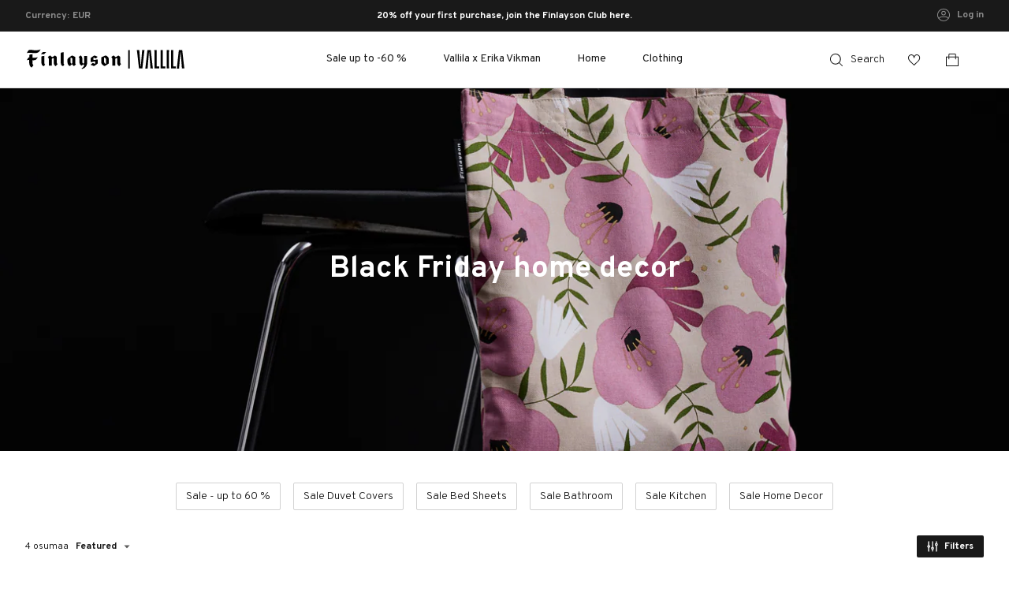

--- FILE ---
content_type: text/html; charset=utf-8
request_url: https://finlaysonshop.com/collections/black-friday-home-decor
body_size: 125676
content:
<!doctype html>
<html class="no-js supports-no-cookies" lang="en" prefix="og: http://ogp.me/ns# fb: http://ogp.me/ns/fb#">
<head>
	<script src="//finlaysonshop.com/cdn/shop/files/pandectes-rules.js?v=13345942013173899397"></script>
	
	
	
	
	
	

  <script src="//ajax.googleapis.com/ajax/libs/jquery/2.2.3/jquery.min.js" type="text/javascript"></script>

  
  <script src="//d1liekpayvooaz.cloudfront.net/apps/customizery/customizery.js?shop=finlaysoncom.myshopify.com"></script>

  
  <script>(function(a,s,y,n,c,h,i,d,e){s.className+=' '+y;h.start=1*new Date;
  h.end=i=function(){s.className=s.className.replace(RegExp(' ?'+y),'')};
  (a[n]=a[n]||[]).hide=h;setTimeout(function(){i();h.end=null},c);h.timeout=c;
  })(window,document.documentElement,'async-hide','dataLayer',4000,
  {'GTM-M3M8JXM':true});</script>

  <meta charset="utf-8">
  <link rel="dns-prefetch" href="https://finlaysonshop.com">
  <link rel="dns-prefetch" href="https://cdn.shopify.com">
  <link rel="preconnect" href="https://finlaysonshop.com" crossorigin>
  <meta http-equiv="X-UA-Compatible" content="IE=edge,chrome=1">
  <meta name="format-detection" content="telephone=no">
  <meta name="viewport" content="width=device-width, initial-scale=1, maximum-scale=1, shrink-to-fit=no">
  <link rel="canonical" href="https://finlaysonshop.com/collections/black-friday-home-decor">

  <link rel="apple-touch-icon" sizes="180x180" href="//finlaysonshop.com/cdn/shop/t/231/assets/apple-touch-icon.png?v=105938259821055072251760017489">
  <link rel="icon" type="image/png" sizes="32x32" href="//finlaysonshop.com/cdn/shop/t/231/assets/favicon-32x32.png?v=81369986836758945991760017507">
  <link rel="icon" type="image/png" sizes="16x16" href="//finlaysonshop.com/cdn/shop/t/231/assets/favicon-16x16.png?v=160841865030969299791760017506">
  <link rel="manifest" href="//finlaysonshop.com/cdn/shop/t/231/assets/site.webmanifest?v=96885445921737947231760017633">
  <link rel="mask-icon" href="//finlaysonshop.com/cdn/shop/t/231/assets/safari-pinned-tab.svg?v=28900626399566918981760017631" color="#000000">
  <meta name="msapplication-TileColor" content="#ffffff">
  <meta name="theme-color" content="#ffffff">
  <meta name="google-site-verification" content="F_hwQ24JoCMaQ_mj6bHGaFKDNENbk7M4NqBfIKV13nk" />

  

  

 <!-- default to true --><!-- Contain template--><!-- setting name: pluginseo_pageTitleTruncateEnableForCollections-->
    <!-- setting value: true --><!-- pageTitleTemplate: %% current_tags || join: ', ' || append_not_empty: ' ' %%%% collection.title || escape %% | Finlayson -->
  <!-- pageTitleToParse": Black Friday 2021 | Black Friday Home Decor | Finlayson Shop -->
  <!-- pageTitleTruncateApplicable: true -->

  <!-- pluginseo_pageTitleTemplateApplyToAll: true -->
  <!-- pageTitleTruncateApplicable: true --><!-- Custom page title: Yes --><title>Black Friday home decor | Finlayson</title> <!-- default to true --><!-- Contain template--><!-- setting name: pluginseo_metaDescriptionTruncateEnableForCollections-->
    <!-- setting value: true --><!-- metaDescriptionTemplate: %% collection.description %% -->
  <!-- metaDescriptionToParse":  -->
  <!-- metaDescriptionTruncateApplicable: true -->

  <!-- pluginseo_metaDescriptionTemplateApplyToAll: true -->
  <!-- metaDescriptionTruncateApplicable: true --><!-- Yes --><script data-desc="seo-breadcrumb-list" type="application/ld+json">
{
  "@context": "http://schema.org",
  "@type": "BreadcrumbList",
  "itemListElement": [{
          "@type": "ListItem",
          "position": 1,
          "item": {
            "@id": "https://finlaysonshop.com/collections/black-friday-home-decor",
            "name": "Black Friday home decor"
          }
        }]
}
</script><script data-desc="seo-organization" type="application/ld+json">
  {
    "@context": "http://schema.org",
    "@type": "Organization",
    "@id": "https://finlaysonshop.com#organization",
    "name": "Finlayson COM",
    "url": "https://finlaysonshop.com","sameAs": []
  }
</script><script data-desc="seo-website" type="application/ld+json">
  {
    "@context": "http://schema.org",
    "@type": "WebSite",
    "name": "Finlayson COM",
    "url": "https://finlaysonshop.com",
    "potentialAction": {
      "@type": "SearchAction",
      "target": "https://finlaysonshop.com/search?q={search_term_string}",
      "query-input": "required name=search_term_string"
    }
  }
</script><meta name="pluginseo" content="Plug in SEO Plus" data-ptf="s-te_co" data-mdf="s-te_co" />


  


  

  

  <meta property="og:type" content="website">
  <meta property="og:title" content="Black Friday 2021 | Black Friday Home Decor | Finlayson Shop"><meta property="og:url" content="https://finlaysonshop.com/collections/black-friday-home-decor">
<meta property="og:site_name" content="Finlayson COM"><meta name="twitter:card" content="summary">
  
<link type="text/css" href="//finlaysonshop.com/cdn/shop/t/231/assets/layout.theme.css?v=152313565901673587221760017728" rel="stylesheet"><link type="text/css" href="//finlaysonshop.com/cdn/shop/t/231/assets/layout.theme.styleLiquid.scss.css?v=75789508706063305271760017728" rel="stylesheet"><link rel="prefetch" href="//finlaysonshop.com/cdn/shop/t/231/assets/template.page.faq.css?v=27869367134519059451760017729" as="style"><link rel="prefetch" href="//finlaysonshop.com/cdn/shop/t/231/assets/template.page.stores.css?v=73436616019496091961760017728" as="style">

  <script>
    document.documentElement.className = document.documentElement.className.replace('no-js', '');

    window.theme = {
      strings: {
        addToCart: "Add to Cart",
        soldOut: "Sold Out",
        unavailable: "Unavailable",
        outOfStock: "Out of stock",
        wishListAlert: "You have saved items to a wishlist while you weren\u0026#39;t logged in. Would you like to add them to your account wishlist?",
        categoryMatches: "Category matches",
        pageMatches: "Pages",
        productMatches: "Product matches",
        articleMatches: "Stories",
        noResults: "No search results",
      },
      assetUrl: "https://finlaysonshop.com/cdn/shop/t/231/assets/page-placeholder.png?v=105228547698238050111760017572",
      moneyFormat: "€{{amount}}",
      localeRootUrl: '',
      cartCount: 0,
      shopCurrency: "EUR",
      useNativeMultiCurrency: true,
      currencyConversionEnabled: false,
      currencyConversionMoneyFormat: "money_format",
      currencyConversionRoundAmounts: true,
      template: "collection.with-image-without-overlay"
    };
    window.routes = {
      registerUrl: "\/account\/register",
      cartUrl: "\/cart",
    };
    window.languages = {
      productLabelsOnSale: "Translation missing: en.product.labels.on_sale",
      productFormAddToCart: "Translation missing: en.product.form.add_to_cart",
      productFormSoldOut: "Translation missing: en.product.form.sold_out",
      productFormUnavailable: "Translation missing: en.product.form.unavailable",
      cartEstimatedShipping: "Translation missing: en.cart.general.estimated_shipping",
      shippingEstimatorSubmit: "Translation missing: en.cart.shipping_estimator.submit",
      shippingEstimatorSubmitting: "Translation missing: en.cart.shipping_estimator.submitting",
      recoverPasswordTitle: "Reset your password",
      cartDeleteTitle: "Translation missing: en.cart.items.delete"
    };
    // This allows to expose several variables to the global scope, to be used in scripts
    window.shop = {
      template: "collection.with-image-without-overlay",
      currentPage: 1,
      moneyWithCurrencyFormat: "€{{amount}} EUR",
      collectionSortBy: "manual",
      locale: "en"
    };
    window.vue_trnaslation = "{\u0026quot;store_locator\u0026quot;=\u0026gt;{\u0026quot;no_store_found\u0026quot;=\u0026gt;\u0026quot;No stores found\u0026quot;, \u0026quot;opening_hours\u0026quot;=\u0026gt;\u0026quot;Opening hours\u0026quot;, \u0026quot;special_opening_hours\u0026quot;=\u0026gt;\u0026quot;Special opening hours\u0026quot;, \u0026quot;select_all\u0026quot;=\u0026gt;\u0026quot;Select all\u0026quot;, \u0026quot;deselect_all\u0026quot;=\u0026gt;\u0026quot;Deselect all\u0026quot;, \u0026quot;view_more\u0026quot;=\u0026gt;\u0026quot;View more\u0026quot;, \u0026quot;view_less\u0026quot;=\u0026gt;\u0026quot;View less\u0026quot;, \u0026quot;show_on_map\u0026quot;=\u0026gt;\u0026quot;Show on map\u0026quot;, \u0026quot;filter\u0026quot;=\u0026gt;\u0026quot;Filter\u0026quot;, \u0026quot;closed\u0026quot;=\u0026gt;\u0026quot;Closed\u0026quot;, \u0026quot;search\u0026quot;=\u0026gt;\u0026quot;Search\u0026quot;}, \u0026quot;day_names\u0026quot;=\u0026gt;{\u0026quot;sunday\u0026quot;=\u0026gt;\u0026quot;Sunday\u0026quot;, \u0026quot;monday\u0026quot;=\u0026gt;\u0026quot;Monday\u0026quot;, \u0026quot;tuesday\u0026quot;=\u0026gt;\u0026quot;Tuesday\u0026quot;, \u0026quot;wednesday\u0026quot;=\u0026gt;\u0026quot;Wednesday\u0026quot;, \u0026quot;thursday\u0026quot;=\u0026gt;\u0026quot;Thursday\u0026quot;, \u0026quot;friday\u0026quot;=\u0026gt;\u0026quot;Friday\u0026quot;, \u0026quot;saturday\u0026quot;=\u0026gt;\u0026quot;Saturday\u0026quot;}}"
  </script>
<!-- APP SCRIPTS -->
  
    <script>
      window.dataLayer = window.dataLayer || [];
      dataLayer.push({
        'event':'category'
      });
    </script>
  

  
<script type="text/javascript" src="//finlaysonshop.com/cdn/shop/t/231/assets/vendors@layout.theme.js?v=93405121685227535711760017675" defer="defer"></script><script type="text/javascript" src="//finlaysonshop.com/cdn/shop/t/231/assets/layout.theme.js?v=146196528761494391951760017541" defer="defer"></script><script type="text/javascript" src="//finlaysonshop.com/cdn/shop/t/231/assets/vendors@template.collection@template.collection.no-index-no-follow@template.collection.with-image@template.collection.with-image-without-overlay@template.list-collections.js?v=7991810269095642471760017678" defer="defer"></script><link rel="prefetch" href="//finlaysonshop.com/cdn/shop/t/231/assets/template.collection.js?v=41726917496754087961760017644" as="script"><link rel="prefetch" href="//finlaysonshop.com/cdn/shop/t/231/assets/template.collection.no-index-no-follow.js?v=124387652328467975451760017646" as="script"><script type="text/javascript" src="//finlaysonshop.com/cdn/shop/t/231/assets/template.collection.with-image-without-overlay.js?v=116854770092314815921760017648" defer="defer"></script><link rel="prefetch" href="//finlaysonshop.com/cdn/shop/t/231/assets/template.collection.with-image.js?v=174022001489081146941760017650" as="script"><link rel="prefetch" href="//finlaysonshop.com/cdn/shop/t/231/assets/vendors@template.gift_card.js?v=103812371225712502311760017688" as="script"><link rel="prefetch" href="//finlaysonshop.com/cdn/shop/t/231/assets/template.gift_card.js?v=79358366852074646541760017652" as="script"><link rel="prefetch" href="//finlaysonshop.com/cdn/shop/t/231/assets/template.index.js?v=104134155475950154081760017654" as="script"><link rel="prefetch" href="//finlaysonshop.com/cdn/shop/t/231/assets/template.list-collections.js?v=98053928790264642051760017656" as="script"><link rel="prefetch" href="//finlaysonshop.com/cdn/shop/t/231/assets/vendors@template.page.faq@template.page.stores@template.search.js?v=169141034360114343511760017697" as="script"><link rel="prefetch" href="//finlaysonshop.com/cdn/shop/t/231/assets/template.page.faq.js?v=84661536571365795091760017660" as="script"><link rel="prefetch" href="//finlaysonshop.com/cdn/shop/t/231/assets/template.page.stores.js?v=184219935836301102081760017664" as="script"><link rel="prefetch" href="//finlaysonshop.com/cdn/shop/t/231/assets/template.product.js?v=182693250447178059721760017667" as="script"><link rel="prefetch" href="//finlaysonshop.com/cdn/shop/t/231/assets/template.search.js?v=111603181540343972631760017671" as="script"><link rel="prefetch" href="//finlaysonshop.com/cdn/shop/t/231/assets/template.account.js?v=182448309786839061031760017634" as="script"><link rel="prefetch" href="//finlaysonshop.com/cdn/shop/t/231/assets/template.addresses.js?v=111084598226213199681760017643" as="script"><link rel="prefetch" href="//finlaysonshop.com/cdn/shop/t/231/assets/template.login.js?v=183998570488205652651760017658" as="script"><link rel="prefetch" href="//finlaysonshop.com/cdn/shop/t/231/assets/template.register.js?v=25548239126606176391760017669" as="script">

  <script type="application/ld+json">
    {
      "@context": "http://schema.org",
      "@type": "Organization",
      "name": "Finlayson COM",
      "logo": "https://finlaysonshop.com/cdn/shop/t/231/assets/finlayson-logo.svg?v=48842881976043346301760017508",
      "sameAs": [
        "https://twitter.com/finlaysonsuomi",
        "https://facebook.com/FinlaysonFI/",
        "https://fi.pinterest.com/finlayson_1820/",
        "https://www.instagram.com/finlayson/",
        "",
        "",
        "https://www.youtube.com/channel/UChH-KaMeAVsuze3RNRb9spg",
        "https://vimeo.com/user59734535"
      ],
      "url": "https://finlaysonshop.com"
    }
    </script>

    

  <script>window.performance && window.performance.mark && window.performance.mark('shopify.content_for_header.start');</script><meta id="shopify-digital-wallet" name="shopify-digital-wallet" content="/15392727/digital_wallets/dialog">
<meta name="shopify-checkout-api-token" content="85e880462aa045be42b64576f8cc2fbe">
<meta id="in-context-paypal-metadata" data-shop-id="15392727" data-venmo-supported="false" data-environment="production" data-locale="en_US" data-paypal-v4="true" data-currency="EUR">
<link rel="alternate" type="application/atom+xml" title="Feed" href="/collections/black-friday-home-decor.atom" />
<link rel="alternate" type="application/json+oembed" href="https://finlaysonshop.com/collections/black-friday-home-decor.oembed">
<script async="async" src="/checkouts/internal/preloads.js?locale=en-FI"></script>
<script id="shopify-features" type="application/json">{"accessToken":"85e880462aa045be42b64576f8cc2fbe","betas":["rich-media-storefront-analytics"],"domain":"finlaysonshop.com","predictiveSearch":true,"shopId":15392727,"locale":"en"}</script>
<script>var Shopify = Shopify || {};
Shopify.shop = "finlaysoncom.myshopify.com";
Shopify.locale = "en";
Shopify.currency = {"active":"EUR","rate":"1.0"};
Shopify.country = "FI";
Shopify.theme = {"name":"10.10.2025 Finlayson AW25 \u0026 Vallila - Erika","id":184073322822,"schema_name":"Finlayson Shopify","schema_version":"1.0.0","theme_store_id":null,"role":"main"};
Shopify.theme.handle = "null";
Shopify.theme.style = {"id":null,"handle":null};
Shopify.cdnHost = "finlaysonshop.com/cdn";
Shopify.routes = Shopify.routes || {};
Shopify.routes.root = "/";</script>
<script type="module">!function(o){(o.Shopify=o.Shopify||{}).modules=!0}(window);</script>
<script>!function(o){function n(){var o=[];function n(){o.push(Array.prototype.slice.apply(arguments))}return n.q=o,n}var t=o.Shopify=o.Shopify||{};t.loadFeatures=n(),t.autoloadFeatures=n()}(window);</script>
<script id="shop-js-analytics" type="application/json">{"pageType":"collection"}</script>
<script defer="defer" async type="module" src="//finlaysonshop.com/cdn/shopifycloud/shop-js/modules/v2/client.init-shop-cart-sync_IZsNAliE.en.esm.js"></script>
<script defer="defer" async type="module" src="//finlaysonshop.com/cdn/shopifycloud/shop-js/modules/v2/chunk.common_0OUaOowp.esm.js"></script>
<script type="module">
  await import("//finlaysonshop.com/cdn/shopifycloud/shop-js/modules/v2/client.init-shop-cart-sync_IZsNAliE.en.esm.js");
await import("//finlaysonshop.com/cdn/shopifycloud/shop-js/modules/v2/chunk.common_0OUaOowp.esm.js");

  window.Shopify.SignInWithShop?.initShopCartSync?.({"fedCMEnabled":true,"windoidEnabled":true});

</script>
<script>(function() {
  var isLoaded = false;
  function asyncLoad() {
    if (isLoaded) return;
    isLoaded = true;
    var urls = ["\/\/social-login.oxiapps.com\/api\/init?vt=928348\u0026shop=finlaysoncom.myshopify.com","https:\/\/cdn1.stamped.io\/files\/widget.min.js?shop=finlaysoncom.myshopify.com","https:\/\/script.custobar.com\/7sexk\/custobar-fkrk6esfutcx.js?shop=finlaysoncom.myshopify.com"];
    for (var i = 0; i < urls.length; i++) {
      var s = document.createElement('script');
      s.type = 'text/javascript';
      s.async = true;
      s.src = urls[i];
      var x = document.getElementsByTagName('script')[0];
      x.parentNode.insertBefore(s, x);
    }
  };
  if(window.attachEvent) {
    window.attachEvent('onload', asyncLoad);
  } else {
    window.addEventListener('load', asyncLoad, false);
  }
})();</script>
<script id="__st">var __st={"a":15392727,"offset":7200,"reqid":"a42fd273-ebdc-4981-9621-bdc21deb3642-1768362216","pageurl":"finlaysonshop.com\/collections\/black-friday-home-decor","u":"a03a6e20f1e7","p":"collection","rtyp":"collection","rid":261601886281};</script>
<script>window.ShopifyPaypalV4VisibilityTracking = true;</script>
<script id="captcha-bootstrap">!function(){'use strict';const t='contact',e='account',n='new_comment',o=[[t,t],['blogs',n],['comments',n],[t,'customer']],c=[[e,'customer_login'],[e,'guest_login'],[e,'recover_customer_password'],[e,'create_customer']],r=t=>t.map((([t,e])=>`form[action*='/${t}']:not([data-nocaptcha='true']) input[name='form_type'][value='${e}']`)).join(','),a=t=>()=>t?[...document.querySelectorAll(t)].map((t=>t.form)):[];function s(){const t=[...o],e=r(t);return a(e)}const i='password',u='form_key',d=['recaptcha-v3-token','g-recaptcha-response','h-captcha-response',i],f=()=>{try{return window.sessionStorage}catch{return}},m='__shopify_v',_=t=>t.elements[u];function p(t,e,n=!1){try{const o=window.sessionStorage,c=JSON.parse(o.getItem(e)),{data:r}=function(t){const{data:e,action:n}=t;return t[m]||n?{data:e,action:n}:{data:t,action:n}}(c);for(const[e,n]of Object.entries(r))t.elements[e]&&(t.elements[e].value=n);n&&o.removeItem(e)}catch(o){console.error('form repopulation failed',{error:o})}}const l='form_type',E='cptcha';function T(t){t.dataset[E]=!0}const w=window,h=w.document,L='Shopify',v='ce_forms',y='captcha';let A=!1;((t,e)=>{const n=(g='f06e6c50-85a8-45c8-87d0-21a2b65856fe',I='https://cdn.shopify.com/shopifycloud/storefront-forms-hcaptcha/ce_storefront_forms_captcha_hcaptcha.v1.5.2.iife.js',D={infoText:'Protected by hCaptcha',privacyText:'Privacy',termsText:'Terms'},(t,e,n)=>{const o=w[L][v],c=o.bindForm;if(c)return c(t,g,e,D).then(n);var r;o.q.push([[t,g,e,D],n]),r=I,A||(h.body.append(Object.assign(h.createElement('script'),{id:'captcha-provider',async:!0,src:r})),A=!0)});var g,I,D;w[L]=w[L]||{},w[L][v]=w[L][v]||{},w[L][v].q=[],w[L][y]=w[L][y]||{},w[L][y].protect=function(t,e){n(t,void 0,e),T(t)},Object.freeze(w[L][y]),function(t,e,n,w,h,L){const[v,y,A,g]=function(t,e,n){const i=e?o:[],u=t?c:[],d=[...i,...u],f=r(d),m=r(i),_=r(d.filter((([t,e])=>n.includes(e))));return[a(f),a(m),a(_),s()]}(w,h,L),I=t=>{const e=t.target;return e instanceof HTMLFormElement?e:e&&e.form},D=t=>v().includes(t);t.addEventListener('submit',(t=>{const e=I(t);if(!e)return;const n=D(e)&&!e.dataset.hcaptchaBound&&!e.dataset.recaptchaBound,o=_(e),c=g().includes(e)&&(!o||!o.value);(n||c)&&t.preventDefault(),c&&!n&&(function(t){try{if(!f())return;!function(t){const e=f();if(!e)return;const n=_(t);if(!n)return;const o=n.value;o&&e.removeItem(o)}(t);const e=Array.from(Array(32),(()=>Math.random().toString(36)[2])).join('');!function(t,e){_(t)||t.append(Object.assign(document.createElement('input'),{type:'hidden',name:u})),t.elements[u].value=e}(t,e),function(t,e){const n=f();if(!n)return;const o=[...t.querySelectorAll(`input[type='${i}']`)].map((({name:t})=>t)),c=[...d,...o],r={};for(const[a,s]of new FormData(t).entries())c.includes(a)||(r[a]=s);n.setItem(e,JSON.stringify({[m]:1,action:t.action,data:r}))}(t,e)}catch(e){console.error('failed to persist form',e)}}(e),e.submit())}));const S=(t,e)=>{t&&!t.dataset[E]&&(n(t,e.some((e=>e===t))),T(t))};for(const o of['focusin','change'])t.addEventListener(o,(t=>{const e=I(t);D(e)&&S(e,y())}));const B=e.get('form_key'),M=e.get(l),P=B&&M;t.addEventListener('DOMContentLoaded',(()=>{const t=y();if(P)for(const e of t)e.elements[l].value===M&&p(e,B);[...new Set([...A(),...v().filter((t=>'true'===t.dataset.shopifyCaptcha))])].forEach((e=>S(e,t)))}))}(h,new URLSearchParams(w.location.search),n,t,e,['guest_login'])})(!0,!0)}();</script>
<script integrity="sha256-4kQ18oKyAcykRKYeNunJcIwy7WH5gtpwJnB7kiuLZ1E=" data-source-attribution="shopify.loadfeatures" defer="defer" src="//finlaysonshop.com/cdn/shopifycloud/storefront/assets/storefront/load_feature-a0a9edcb.js" crossorigin="anonymous"></script>
<script data-source-attribution="shopify.dynamic_checkout.dynamic.init">var Shopify=Shopify||{};Shopify.PaymentButton=Shopify.PaymentButton||{isStorefrontPortableWallets:!0,init:function(){window.Shopify.PaymentButton.init=function(){};var t=document.createElement("script");t.src="https://finlaysonshop.com/cdn/shopifycloud/portable-wallets/latest/portable-wallets.en.js",t.type="module",document.head.appendChild(t)}};
</script>
<script data-source-attribution="shopify.dynamic_checkout.buyer_consent">
  function portableWalletsHideBuyerConsent(e){var t=document.getElementById("shopify-buyer-consent"),n=document.getElementById("shopify-subscription-policy-button");t&&n&&(t.classList.add("hidden"),t.setAttribute("aria-hidden","true"),n.removeEventListener("click",e))}function portableWalletsShowBuyerConsent(e){var t=document.getElementById("shopify-buyer-consent"),n=document.getElementById("shopify-subscription-policy-button");t&&n&&(t.classList.remove("hidden"),t.removeAttribute("aria-hidden"),n.addEventListener("click",e))}window.Shopify?.PaymentButton&&(window.Shopify.PaymentButton.hideBuyerConsent=portableWalletsHideBuyerConsent,window.Shopify.PaymentButton.showBuyerConsent=portableWalletsShowBuyerConsent);
</script>
<script data-source-attribution="shopify.dynamic_checkout.cart.bootstrap">document.addEventListener("DOMContentLoaded",(function(){function t(){return document.querySelector("shopify-accelerated-checkout-cart, shopify-accelerated-checkout")}if(t())Shopify.PaymentButton.init();else{new MutationObserver((function(e,n){t()&&(Shopify.PaymentButton.init(),n.disconnect())})).observe(document.body,{childList:!0,subtree:!0})}}));
</script>
<link id="shopify-accelerated-checkout-styles" rel="stylesheet" media="screen" href="https://finlaysonshop.com/cdn/shopifycloud/portable-wallets/latest/accelerated-checkout-backwards-compat.css" crossorigin="anonymous">
<style id="shopify-accelerated-checkout-cart">
        #shopify-buyer-consent {
  margin-top: 1em;
  display: inline-block;
  width: 100%;
}

#shopify-buyer-consent.hidden {
  display: none;
}

#shopify-subscription-policy-button {
  background: none;
  border: none;
  padding: 0;
  text-decoration: underline;
  font-size: inherit;
  cursor: pointer;
}

#shopify-subscription-policy-button::before {
  box-shadow: none;
}

      </style>

<script>window.performance && window.performance.mark && window.performance.mark('shopify.content_for_header.end');</script>

  
    <script src="//cdn.shopify.com/s/javascripts/currencies.js"></script>
  

  
    <!-- ./snippets/buildify-head.liquid --><!-- ./snippets/buildify-global-styles.liquid --><link href="//finlaysonshop.com/cdn/shop/t/231/assets/buildify-full.css?v=180283268275464470131760017495" rel="stylesheet" type="text/css" media="all" />
<!-- SKIP_ON_BUILDIFY_EDIT_MODE_HEAD --><!-- ./snippets/buildify-item-styles.liquid --><style>.buildify-widget-table td.bdf-tbl__cell{font-family:"Lora", Sans-serif;font-weight:500;}.buildify-widget-table th.bdf-tbl__cell{font-family:"Lora", Sans-serif;font-weight:500;}.buildify-widget-divider .buildify-divider-separator{border-top-color:#707070;}.buildify-widget-heading .buildify-heading-title{color:#202020;font-family:"Overpass", Sans-serif;font-weight:600;}.buildify-widget-blockquote .bdf-bq__content{color:#707070;}.buildify-widget-blockquote .bdf-bq__author{color:#b7b4b4;}.buildify-widget-text-divider .bdf-txt-dvr__text{color:#707070;font-family:"Catamaran", Sans-serif;font-weight:400;}.buildify-widget-text-divider .bdf-txt-dvr__divider{background-color:#f6121c;}.buildify-widget-text-editor{color:#707070;font-family:"Catamaran", Sans-serif;font-weight:400;}.buildify-widget-text-editor.buildify-drop-cap-view-stacked .buildify-drop-cap{background-color:#202020;}.buildify-widget-text-editor.buildify-drop-cap-view-framed .buildify-drop-cap, .buildify-widget-text-editor.buildify-drop-cap-view-default .buildify-drop-cap{color:#202020;border-color:#202020;}.buildify-widget-animated-headline .bdf-ahl-dynamic-wrapper path{stroke:#f6121c;}.buildify-widget-animated-headline span{color:#b7b4b4;}.buildify-widget-animated-headline .bdf-ahl{font-family:"Overpass", Sans-serif;font-weight:600;}.buildify-widget-animated-headline .bdf-ahl-dynamic-text{color:#b7b4b4;font-family:"Overpass", Sans-serif;font-weight:600;}.buildify-widget-unfold .bdf-unfold__content{font-family:"Catamaran", Sans-serif;font-weight:400;}.buildify-widget-unfold a.bdf-key, .buildify-widget-unfold .bdf-key{font-family:"Lora", Sans-serif;font-weight:500;background-color:#f6121c;}.buildify-widget-unfold a.bdf-key:hover, .buildify-widget-unfold .bdf-key:hover{background-color:#f6121c;}.buildify-widget-alert .buildify-alert-title{font-family:"Overpass", Sans-serif;font-weight:600;}.buildify-widget-alert .buildify-alert-description{font-family:"Catamaran", Sans-serif;font-weight:400;}.buildify-widget-button-group .bdf-key{font-family:"Lora", Sans-serif;font-weight:500;background-color:#f6121c;}.buildify-widget-button-group .bdf-key-wrapper:hover .bdf-key{background-color:#f6121c;}.bdf-tooltip-{{ID}}.bdf-hotip-tooltip{font-family:"Catamaran", Sans-serif;font-weight:400;background-color:#202020;}.bdf-tooltip-{{ID}}.bdf-hotip-tooltip.to--top:after{border-top-color:#202020;}.bdf-tooltip-{{ID}}.bdf-hotip-tooltip.to--left:after{border-left-color:#202020;}.bdf-tooltip-{{ID}}.bdf-hotip-tooltip.to--right:after{border-right-color:#202020;}.bdf-tooltip-{{ID}}.bdf-hotip-tooltip.to--bottom:after{border-bottom-color:#202020;}.buildify-widget-button a.buildify-button{font-family:"Lora", Sans-serif;font-weight:500;background-color:#f6121c;}.buildify-widget-timeline .bdf-tml .timeline-item__card{font-family:"Catamaran", Sans-serif;font-weight:400;}.buildify-widget-timeline .bdf-tml .timeline-item__meta{font-family:"Catamaran", Sans-serif;font-weight:400;}.buildify-widget-timeline .timeline-item .timeline-item__point{background-color:#202020;}.buildify-widget-timeline .timeline-item.is--focused .timeline-item__point{background-color:#f6121c;}.buildify-widget-timeline .bdf-tml__line{background-color:#202020;}.buildify-widget-timeline .bdf-tml__line__inner{background-color:#f6121c;}.buildify-widget-tabs .buildify-widget-container > .buildify-tabs > .buildify-tabs-content-wrapper > .buildify-tab > .buildify-tab-mobile-title, .buildify-widget-tabs > .buildify-widget-container > .buildify-tabs > .buildify-tabs-wrapper > .buildify-tab-title{color:#202020;font-family:"Overpass", Sans-serif;font-weight:600;}.buildify-widget-tabs .buildify-widget-container > .buildify-tabs > .buildify-tabs-content-wrapper > .buildify-tab > .buildify-tab-mobile-title.active, .buildify-widget-tabs > .buildify-widget-container > .buildify-tabs > .buildify-tabs-wrapper > .buildify-tab-title.active{color:#f6121c;}.buildify-widget-accordion > .buildify-widget-container > .buildify-accordion > .buildify-tab > .buildify-accordion-item > .buildify-accordion-title{color:#202020;font-family:"Overpass", Sans-serif;font-weight:600;}.buildify-widget-accordion > .buildify-widget-container > .buildify-accordion > .buildify-tab > .buildify-accordion-item > .buildify-accordion-title.active{color:#f6121c;}.buildify-widget-toggle > .buildify-widget-container > .buildify-toggle > .buildify-tab > .buildify-toggle-item > .buildify-toggle-title{color:#202020;font-family:"Overpass", Sans-serif;font-weight:600;}.buildify-widget-toggle > .buildify-widget-container > .buildify-toggle > .buildify-tab > .buildify-toggle-item > .buildify-toggle-title.active{color:#f6121c;}.buildify-widget-icon.buildify-view-stacked .buildify-icon{background-color:#202020;}.buildify-widget-icon.buildify-view-framed .buildify-icon, .buildify-widget-icon.buildify-view-default .buildify-icon{color:#202020;border-color:#202020;}.buildify-widget-circle-progress .bdf-crcl-prgrs-value{color:#707070;font-family:"Catamaran", Sans-serif;font-weight:400;}.buildify-widget-circle-progress .bdf-crcl-prgrs-value .suffix{color:#707070;}.buildify-widget-circle-progress .bdf-crcl-prgrs-text{color:#707070;font-family:"Catamaran", Sans-serif;font-weight:400;}.buildify-widget-counter .buildify-counter-number-wrapper{color:#202020;font-family:"Overpass", Sans-serif;font-weight:600;}.buildify-widget-counter .buildify-counter-title{color:#b7b4b4;font-family:"Overpass", Sans-serif;font-weight:400;}.buildify-widget-icon-list .buildify-icon-list-item:not(:last-child):after{border-top-color:#707070;}.buildify-widget-icon-list .buildify-icon-list-icon i{color:#202020;}.buildify-widget-icon-list .buildify-icon-list-text{color:#b7b4b4;}.buildify-widget-icon-list .buildify-icon-list-item{font-family:"Catamaran", Sans-serif;font-weight:400;}.buildify-widget-progress .buildify-progress-wrapper .buildify-progress-bar{background-color:#202020;}.buildify-widget-progress .buildify-title{color:#202020;font-family:"Catamaran", Sans-serif;font-weight:400;}.buildify-widget-countdown .buildify-countdown-item{background-color:#202020;}.buildify-widget-countdown .buildify-countdown-digits{font-family:"Catamaran", Sans-serif;font-weight:400;}.buildify-widget-countdown .buildify-countdown-label{font-family:"Overpass", Sans-serif;font-weight:400;}.buildify-widget-icon-box.buildify-view-stacked .buildify-icon{background-color:#202020;}.buildify-widget-icon-box.buildify-view-framed .buildify-icon, .buildify-widget-icon-box.buildify-view-default .buildify-icon{color:#202020;border-color:#202020;}.buildify-widget-icon-box .buildify-icon-box-content .buildify-icon-box-title{color:#202020;font-family:"Overpass", Sans-serif;font-weight:600;}.buildify-widget-icon-box .buildify-icon-box-content .buildify-icon-box-description{color:#707070;font-family:"Catamaran", Sans-serif;font-weight:400;}.buildify-widget-price-table .buildify-price-table__header{background-color:#b7b4b4;}.buildify-widget-price-table .buildify-price-table__heading{font-family:"Overpass", Sans-serif;font-weight:600;}.buildify-widget-price-table .buildify-price-table__subheading{font-family:"Overpass", Sans-serif;font-weight:400;}.buildify-widget-price-table .buildify-price-table__price{font-family:"Overpass", Sans-serif;font-weight:600;}.buildify-widget-price-table .buildify-price-table__original-price{color:#b7b4b4;font-family:"Overpass", Sans-serif;font-weight:600;}.buildify-widget-price-table .buildify-price-table__period{color:#b7b4b4;font-family:"Overpass", Sans-serif;font-weight:400;}.buildify-widget-price-table .buildify-price-table__features-list{color:#707070;}.buildify-widget-price-table .buildify-price-table__features-list li{font-family:"Catamaran", Sans-serif;font-weight:400;}.buildify-widget-price-table .buildify-price-table__features-list li:before{border-top-color:#707070;}.buildify-widget-price-table .buildify-price-table__button{font-family:"Lora", Sans-serif;font-weight:500;background-color:#f6121c;}.buildify-widget-price-table .buildify-price-table__additional_info{color:#707070;font-family:"Catamaran", Sans-serif;font-weight:400;}.buildify-widget-price-table .buildify-price-table__ribbon-inner{background-color:#f6121c;font-family:"Lora", Sans-serif;font-weight:500;}.buildify-widget-slides .buildify-slide-heading{font-family:"Overpass", Sans-serif;font-weight:600;}.buildify-widget-slides .buildify-slide-description{font-family:"Overpass", Sans-serif;font-weight:400;}.buildify-widget-slides .buildify-slide-button{font-family:"Lora", Sans-serif;font-weight:500;}.buildify-widget-flip-box .buildify-flip-box__front .buildify-flip-box__layer__title{font-family:"Overpass", Sans-serif;font-weight:600;}.buildify-widget-flip-box .buildify-flip-box__front .buildify-flip-box__layer__description{font-family:"Catamaran", Sans-serif;font-weight:400;}.buildify-widget-flip-box .buildify-flip-box__back .buildify-flip-box__layer__title{font-family:"Overpass", Sans-serif;font-weight:600;}.buildify-widget-flip-box .buildify-flip-box__back .buildify-flip-box__layer__description{font-family:"Catamaran", Sans-serif;font-weight:400;}.buildify-widget-flip-box .buildify-flip-box__button{font-family:"Lora", Sans-serif;font-weight:500;}.buildify-widget-price-list .buildify-price-list-header{color:#202020;font-family:"Overpass", Sans-serif;font-weight:600;}.buildify-widget-price-list .buildify-price-list-description{color:#707070;font-family:"Catamaran", Sans-serif;font-weight:400;}.buildify-widget-price-list .buildify-price-list-separator{border-bottom-color:#b7b4b4;}.buildify-widget-hotspots .bdf-hotspot-wrapper{font-family:"Catamaran", Sans-serif;font-weight:400;background-color:#202020;}.buildify-widget-hotspots .bdf-hotspot-wrapper:before{background-color:#202020;}.buildify-widget-hotspots .bdf-hotspot-wrapper:hover{background-color:#f6121c;}.buildify-widget-hotspots .bdf-hotspot-wrapper:hover:before{background-color:#f6121c;}.buildify-widget-image-compare .bdf-img-compare .bdf-img-compare__label{font-family:"Catamaran", Sans-serif;font-weight:400;}.buildify-widget-image-compare .bdf-img-compare__label--original{color:#707070;background-color:#202020;}.buildify-widget-image-compare .bdf-img-compare__label--modified{color:#707070;background-color:#202020;}.buildify-widget-image-compare .bdf-img-compare__handle{background-color:#202020;color:#b7b4b4;}.buildify-widget-image-compare .bdf-img-compare__handle:hover{background-color:#b7b4b4;color:#202020;}.buildify-widget-image-compare .bdf-img-compare__handle.draggable{background-color:#f6121c;color:#707070;}.buildify-widget-image .buildify-image-caption{color:#707070;font-family:"Catamaran", Sans-serif;font-weight:400;}.buildify-widget-image-box .buildify-image-box-content .buildify-image-box-title{color:#202020;font-family:"Overpass", Sans-serif;font-weight:600;}.buildify-widget-image-box .buildify-image-box-content .buildify-image-box-description{color:#707070;font-family:"Catamaran", Sans-serif;font-weight:400;}.buildify-widget-image-gallery .gallery-item .gallery-caption{font-family:"Lora", Sans-serif;font-weight:500;}.buildify-widget-testimonial-carousel .bdf-crsl-tstm__text{color:#707070;font-family:"Catamaran", Sans-serif;font-weight:400;}.buildify-widget-testimonial-carousel .bdf-crsl-tstm__name{color:#707070;font-family:"Overpass", Sans-serif;font-weight:600;}.buildify-widget-testimonial-carousel .bdf-crsl-tstm__title{color:#202020;font-family:"Overpass", Sans-serif;font-weight:400;}#buildify-instagram-modal-{{ID}} .dialog-widget-content .bdf-post-author{font-family:"Overpass", Sans-serif;font-weight:400;}#buildify-instagram-modal-{{ID}} .dialog-widget-content .bdf-post-date{font-family:"Catamaran", Sans-serif;font-weight:400;}#buildify-instagram-modal-{{ID}} .dialog-widget-content .bdf-post-text{font-family:"Overpass", Sans-serif;font-weight:400;}.buildify-widget-testimonial .buildify-testimonial-content{color:#707070;font-family:"Catamaran", Sans-serif;font-weight:400;}.buildify-widget-testimonial .buildify-testimonial-name{color:#202020;font-family:"Overpass", Sans-serif;font-weight:600;}.buildify-widget-testimonial .buildify-testimonial-job{color:#b7b4b4;font-family:"Overpass", Sans-serif;font-weight:400;}.buildify-widget-add-to-cart button.buildify-button{font-family:"Lora", Sans-serif;font-weight:500;background-color:#f6121c;}.buildify-widget-add-to-cart .bdf-prd-qnt{font-family:"Lora", Sans-serif;font-weight:500;}.buildify-widget-add-to-cart select.buildify-variant-select{font-family:"Lora", Sans-serif;font-weight:500;}.buildify-widget-product-box .buildify-image-box-content .buildify-image-box-title{color:#202020;font-family:"Overpass", Sans-serif;font-weight:600;}.buildify-widget-product-box .buildify-image-box-content .buildify-image-box-description{color:#707070;font-family:"Catamaran", Sans-serif;font-weight:400;}.buildify-widget-product-box .buildify-image-box-content .buildify-image-box-price{color:#b7b4b4;font-family:"Overpass", Sans-serif;font-weight:400;}.buildify-widget-product-box .buildify-image-box-content .buildify-image-box-price .buildify-image-box-price-old{color:#b7b4b4;font-family:"Overpass", Sans-serif;font-weight:400;}.buildify-widget-product-box button.buildify-button{font-family:"Lora", Sans-serif;font-weight:500;background-color:#f6121c;}.buildify-widget-product-box .bdf-prd-qnt{font-family:"Lora", Sans-serif;font-weight:500;}.buildify-widget-product-box select.buildify-variant-select{font-family:"Lora", Sans-serif;font-weight:500;}.buildify-widget-collection-box .buildify-image-box-content .buildify-image-box-title{color:#202020;font-family:"Overpass", Sans-serif;font-weight:600;}.buildify-widget-collection-box .buildify-image-box-content .buildify-image-box-description{color:#707070;font-family:"Catamaran", Sans-serif;font-weight:400;}.buildify-widget-collection-products > .buildify-widget-container > .buildify-image-box-wrapper .buildify-image-box-content .buildify-image-box-title{color:#202020;font-family:"Overpass", Sans-serif;font-weight:600;}.buildify-widget-collection-products > .buildify-widget-container > .buildify-image-box-wrapper .buildify-image-box-content .buildify-image-box-description{color:#707070;font-family:"Catamaran", Sans-serif;font-weight:400;}.buildify-widget-collection-products > .buildify-widget-container > .bdf-clct-prd-nav .buildify-button{font-family:"Lora", Sans-serif;font-weight:500;background-color:#f6121c;}.buildify-widget-collections-list > .buildify-widget-container > .bdf-clcts-l-nav .buildify-button{font-family:"Lora", Sans-serif;font-weight:500;background-color:#f6121c;}.buildify-widget-form-contact .buildify-field-group > label, .buildify-widget-form-contact .buildify-field-subgroup label{color:#707070;}.buildify-widget-form-contact .buildify-field-group > label{font-family:"Catamaran", Sans-serif;font-weight:400;}.buildify-widget-form-contact .buildify-alert .buildify-alert-description{font-family:"Catamaran", Sans-serif;font-weight:400;}.buildify-widget-form-contact .buildify-field-group .buildify-field{color:#707070;}.buildify-widget-form-contact .buildify-field-group .buildify-field, .buildify-widget-form-contact .buildify-field-subgroup label{font-family:"Catamaran", Sans-serif;font-weight:400;}.buildify-widget-form-contact .buildify-button{font-family:"Lora", Sans-serif;font-weight:500;background-color:#f6121c;}.buildify-widget-form-newsletter .buildify-field-group > label, .buildify-widget-form-newsletter .buildify-field-subgroup label{color:#707070;}.buildify-widget-form-newsletter .buildify-field-group > label{font-family:"Catamaran", Sans-serif;font-weight:400;}.buildify-widget-form-newsletter .buildify-alert .buildify-alert-description{font-family:"Catamaran", Sans-serif;font-weight:400;}.buildify-widget-form-newsletter .buildify-form-description{color:#707070;font-family:"Catamaran", Sans-serif;font-weight:400;}.buildify-widget-form-newsletter .buildify-field-group .buildify-field{color:#707070;}.buildify-widget-form-newsletter .buildify-field-group .buildify-field, .buildify-widget-form-newsletter .buildify-field-subgroup label{font-family:"Catamaran", Sans-serif;font-weight:400;}.buildify-widget-form-newsletter .buildify-button{font-family:"Lora", Sans-serif;font-weight:500;background-color:#f6121c;}</style><link rel="stylesheet" type="text/css" href="https://fonts.googleapis.com/css?family=Lora:100,100italic,200,200italic,300,300italic,400,400italic,500,500italic,600,600italic,700,700italic,800,800italic,900,900italic|Overpass:100,100italic,200,200italic,300,300italic,400,400italic,500,500italic,600,600italic,700,700italic,800,800italic,900,900italic|Catamaran:100,100italic,200,200italic,300,300italic,400,400italic,500,500italic,600,600italic,700,700italic,800,800italic,900,900italic">

<!-- /SKIP_ON_BUILDIFY_EDIT_MODE_HEAD -->
  
<!-- Google Tag Manager -->
<script>
document.addEventListener('DOMContentLoaded', () => {
	/** init gtm after 3500 seconds - this could be adjusted */
	setTimeout(initGTM, 5500);
});
document.addEventListener('scroll', initGTMOnEvent);
document.addEventListener('mousemove', initGTMOnEvent);
document.addEventListener('touchstart', initGTMOnEvent);

function initGTMOnEvent (event) {
	initGTM();
	event.currentTarget.removeEventListener(event.type, initGTMOnEvent); // remove the event listener that got triggered
}

function initGTM () {
	if (window.gtmDidInit) {
		return false;
	}
	window.gtmDidInit = true; // flag to ensure script does not get added to DOM more than once.
	const script = document.createElement('script');
	script.type = 'text/javascript';
	script.async = true;
	script.onload = () => { dataLayer.push({ event: 'gtm.js', 'gtm.start': (new Date()).getTime(), 'gtm.uniqueEventId': 0 }); } // this part ensures PageViews is always tracked
	script.src = 'https://www.googletagmanager.com/gtm.js?id=GTM-TMMZB3';

	document.head.appendChild(script);
}
</script>
<!-- End Google Tag Manager -->

<!-- Google Webmaster Tools -->
<meta name="google-site-verification" content="kEr0lnfLiiJmPqVqBK96auwjBu-OmGTNafAQFaoA0Gk" />
<!-- End Google Webmaster Tools -->



  <!-- "snippets/shogun-head.liquid" was not rendered, the associated app was uninstalled -->

  <!-- "snippets/pagefly-header.liquid" was not rendered, the associated app was uninstalled -->

  <style>
    @media (min-width: 720px) {
      .product-images__items {
        display: flex;
        flex-direction: column;
      }
    }
    .accordion__content .rte .certificate-icon-list img {
      margin-left: 0;
      transform: none;
    }
    .accordion__content .rte .certificate-icon-list a {
      margin-top: 10px;
      display: inline-block;
    }

    
    @media (min-width: 720px) {
      .product-images__items {
        gap: 24px;
      }
    }
  </style>
<!-- BEGIN app block: shopify://apps/pandectes-gdpr/blocks/banner/58c0baa2-6cc1-480c-9ea6-38d6d559556a --><script>
  if (new URL(window.location.href).searchParams.get('trace') === '*') {
    console.log('pandectes metafields', {"banner":{"store":{"id":15392727,"plan":"premium","theme":" 17.6.2025 Summer Sale – Up to 60% Off","primaryLocale":"en","adminMode":false,"headless":false,"storefrontRootDomain":"","checkoutRootDomain":"","storefrontAccessToken":""},"tsPublished":1750921224,"declaration":{"showType":true,"showPurpose":true,"showProvider":true,"declIntroText":"We use cookies to optimize website functionality, analyze the performance, and provide personalized experience to you. Some cookies are essential to make the website operate and function correctly. Those cookies cannot be disabled. In this window you can manage your preference of cookies.","showDateGenerated":true},"language":{"unpublished":[],"languageMode":"Single","fallbackLanguage":"en","languageDetection":"browser","languagesSupported":[]},"texts":{"managed":{"headerText":{"en":"We respect your privacy"},"consentText":{"en":"This website uses cookies to ensure you get the best experience. The collection, sharing, and use of personal data can be used for personalization of ads."},"linkText":{"en":"Learn more"},"imprintText":{"en":"Imprint"},"googleLinkText":{"en":"Google's Privacy Terms"},"allowButtonText":{"en":"Accept"},"denyButtonText":{"en":"Decline"},"dismissButtonText":{"en":"Ok"},"leaveSiteButtonText":{"en":"Leave this site"},"preferencesButtonText":{"en":"Preferences"},"cookiePolicyText":{"en":"Cookie policy"},"preferencesPopupTitleText":{"en":"Manage consent preferences"},"preferencesPopupIntroText":{"en":"We use cookies to optimize website functionality, analyze the performance, and provide personalized experience to you. Some cookies are essential to make the website operate and function correctly. Those cookies cannot be disabled. In this window you can manage your preference of cookies."},"preferencesPopupSaveButtonText":{"en":"Save preferences"},"preferencesPopupCloseButtonText":{"en":"Close"},"preferencesPopupAcceptAllButtonText":{"en":"Accept all"},"preferencesPopupRejectAllButtonText":{"en":"Reject all"},"cookiesDetailsText":{"en":"Cookies details"},"preferencesPopupAlwaysAllowedText":{"en":"Always allowed"},"accessSectionParagraphText":{"en":"You have the right to request access to your data at any time."},"accessSectionTitleText":{"en":"Data portability"},"accessSectionAccountInfoActionText":{"en":"Personal data"},"accessSectionDownloadReportActionText":{"en":"Request export"},"accessSectionGDPRRequestsActionText":{"en":"Data subject requests"},"accessSectionOrdersRecordsActionText":{"en":"Orders"},"rectificationSectionParagraphText":{"en":"You have the right to request your data to be updated whenever you think it is appropriate."},"rectificationSectionTitleText":{"en":"Data Rectification"},"rectificationCommentPlaceholder":{"en":"Describe what you want to be updated"},"rectificationCommentValidationError":{"en":"Comment is required"},"rectificationSectionEditAccountActionText":{"en":"Request an update"},"erasureSectionTitleText":{"en":"Right to be forgotten"},"erasureSectionParagraphText":{"en":"You have the right to ask all your data to be erased. After that, you will no longer be able to access your account."},"erasureSectionRequestDeletionActionText":{"en":"Request personal data deletion"},"consentDate":{"en":"Consent date"},"consentId":{"en":"Consent ID"},"consentSectionChangeConsentActionText":{"en":"Change consent preference"},"consentSectionConsentedText":{"en":"You consented to the cookies policy of this website on"},"consentSectionNoConsentText":{"en":"You have not consented to the cookies policy of this website."},"consentSectionTitleText":{"en":"Your cookie consent"},"consentStatus":{"en":"Consent preference"},"confirmationFailureMessage":{"en":"Your request was not verified. Please try again and if problem persists, contact store owner for assistance"},"confirmationFailureTitle":{"en":"A problem occurred"},"confirmationSuccessMessage":{"en":"We will soon get back to you as to your request."},"confirmationSuccessTitle":{"en":"Your request is verified"},"guestsSupportEmailFailureMessage":{"en":"Your request was not submitted. Please try again and if problem persists, contact store owner for assistance."},"guestsSupportEmailFailureTitle":{"en":"A problem occurred"},"guestsSupportEmailPlaceholder":{"en":"E-mail address"},"guestsSupportEmailSuccessMessage":{"en":"If you are registered as a customer of this store, you will soon receive an email with instructions on how to proceed."},"guestsSupportEmailSuccessTitle":{"en":"Thank you for your request"},"guestsSupportEmailValidationError":{"en":"Email is not valid"},"guestsSupportInfoText":{"en":"Please login with your customer account to further proceed."},"submitButton":{"en":"Submit"},"submittingButton":{"en":"Submitting..."},"cancelButton":{"en":"Cancel"},"declIntroText":{"en":"We use cookies to optimize website functionality, analyze the performance, and provide personalized experience to you. Some cookies are essential to make the website operate and function correctly. Those cookies cannot be disabled. In this window you can manage your preference of cookies."},"declName":{"en":"Name"},"declPurpose":{"en":"Purpose"},"declType":{"en":"Type"},"declRetention":{"en":"Retention"},"declProvider":{"en":"Provider"},"declFirstParty":{"en":"First-party"},"declThirdParty":{"en":"Third-party"},"declSeconds":{"en":"seconds"},"declMinutes":{"en":"minutes"},"declHours":{"en":"hours"},"declDays":{"en":"days"},"declMonths":{"en":"months"},"declYears":{"en":"years"},"declSession":{"en":"Session"},"declDomain":{"en":"Domain"},"declPath":{"en":"Path"}},"categories":{"strictlyNecessaryCookiesTitleText":{"en":"Strictly necessary cookies"},"strictlyNecessaryCookiesDescriptionText":{"en":"These cookies are essential in order to enable you to move around the website and use its features, such as accessing secure areas of the website. The website cannot function properly without these cookies."},"functionalityCookiesTitleText":{"en":"Functional cookies"},"functionalityCookiesDescriptionText":{"en":"These cookies enable the site to provide enhanced functionality and personalisation. They may be set by us or by third party providers whose services we have added to our pages. If you do not allow these cookies then some or all of these services may not function properly."},"performanceCookiesTitleText":{"en":"Performance cookies"},"performanceCookiesDescriptionText":{"en":"These cookies enable us to monitor and improve the performance of our website. For example, they allow us to count visits, identify traffic sources and see which parts of the site are most popular."},"targetingCookiesTitleText":{"en":"Targeting cookies"},"targetingCookiesDescriptionText":{"en":"These cookies may be set through our site by our advertising partners. They may be used by those companies to build a profile of your interests and show you relevant adverts on other sites.    They do not store directly personal information, but are based on uniquely identifying your browser and internet device. If you do not allow these cookies, you will experience less targeted advertising."},"unclassifiedCookiesTitleText":{"en":"Unclassified cookies"},"unclassifiedCookiesDescriptionText":{"en":"Unclassified cookies are cookies that we are in the process of classifying, together with the providers of individual cookies."}},"auto":{}},"library":{"previewMode":false,"fadeInTimeout":0,"defaultBlocked":7,"showLink":true,"showImprintLink":false,"showGoogleLink":true,"enabled":true,"cookie":{"expiryDays":365,"secure":true,"domain":""},"dismissOnScroll":false,"dismissOnWindowClick":false,"dismissOnTimeout":false,"palette":{"popup":{"background":"#FFFFFF","backgroundForCalculations":{"a":1,"b":255,"g":255,"r":255},"text":"#000000"},"button":{"background":"transparent","backgroundForCalculations":{"a":1,"b":255,"g":255,"r":255},"text":"#000000","textForCalculation":{"a":1,"b":0,"g":0,"r":0},"border":"#000000"}},"content":{"href":"https:\/\/finlaysonshop.com\/pages\/privacy-notice","imprintHref":"\/","close":"\u0026#10005;","target":"_blank","logo":""},"window":"\u003cdiv role=\"dialog\" aria-label=\"We respect your privacy\" aria-describedby=\"cookieconsent:desc\" id=\"pandectes-banner\" class=\"cc-window-wrapper cc-overlay-wrapper\"\u003e\u003cdiv class=\"pd-cookie-banner-window cc-window {{classes}}\"\u003e\u003c!--googleoff: all--\u003e{{children}}\u003c!--googleon: all--\u003e\u003c\/div\u003e\u003c\/div\u003e","compliance":{"custom":"\u003cdiv class=\"cc-compliance cc-highlight\"\u003e{{preferences}}{{allow}}\u003c\/div\u003e"},"type":"custom","layouts":{"basic":"{{messagelink}}{{compliance}}"},"position":"overlay","theme":"wired","revokable":false,"animateRevokable":false,"revokableReset":false,"revokableLogoUrl":"https:\/\/finlaysoncom.myshopify.com\/cdn\/shop\/files\/pandectes-reopen-logo.png","revokablePlacement":"bottom-left","revokableMarginHorizontal":15,"revokableMarginVertical":15,"static":false,"autoAttach":true,"hasTransition":true,"blacklistPage":[""],"elements":{"close":"\u003cbutton aria-label=\"Close\" type=\"button\" class=\"cc-close\"\u003e{{close}}\u003c\/button\u003e","dismiss":"\u003cbutton type=\"button\" class=\"cc-btn cc-btn-decision cc-dismiss\"\u003e{{dismiss}}\u003c\/button\u003e","allow":"\u003cbutton type=\"button\" class=\"cc-btn cc-btn-decision cc-allow\"\u003e{{allow}}\u003c\/button\u003e","deny":"\u003cbutton type=\"button\" class=\"cc-btn cc-btn-decision cc-deny\"\u003e{{deny}}\u003c\/button\u003e","preferences":"\u003cbutton type=\"button\" class=\"cc-btn cc-settings\" onclick=\"Pandectes.fn.openPreferences()\"\u003e{{preferences}}\u003c\/button\u003e"}},"geolocation":{"auOnly":false,"brOnly":false,"caOnly":false,"chOnly":false,"euOnly":false,"jpOnly":false,"nzOnly":false,"thOnly":false,"zaOnly":false,"canadaOnly":false,"globalVisibility":true},"dsr":{"guestsSupport":false,"accessSectionDownloadReportAuto":false},"banner":{"resetTs":1729161759,"extraCss":"        .cc-banner-logo {max-width: 24em!important;}    @media(min-width: 768px) {.cc-window.cc-floating{max-width: 24em!important;width: 24em!important;}}    .cc-message, .pd-cookie-banner-window .cc-header, .cc-logo {text-align: left}    .cc-window-wrapper{z-index: 2147483647;-webkit-transition: opacity 1s ease;  transition: opacity 1s ease;}    .cc-window{z-index: 2147483647;font-family: inherit;}    .pd-cookie-banner-window .cc-header{font-family: inherit;}    .pd-cp-ui{font-family: inherit; background-color: #FFFFFF;color:#000000;}    button.pd-cp-btn, a.pd-cp-btn{}    input + .pd-cp-preferences-slider{background-color: rgba(0, 0, 0, 0.3)}    .pd-cp-scrolling-section::-webkit-scrollbar{background-color: rgba(0, 0, 0, 0.3)}    input:checked + .pd-cp-preferences-slider{background-color: rgba(0, 0, 0, 1)}    .pd-cp-scrolling-section::-webkit-scrollbar-thumb {background-color: rgba(0, 0, 0, 1)}    .pd-cp-ui-close{color:#000000;}    .pd-cp-preferences-slider:before{background-color: #FFFFFF}    .pd-cp-title:before {border-color: #000000!important}    .pd-cp-preferences-slider{background-color:#000000}    .pd-cp-toggle{color:#000000!important}    @media(max-width:699px) {.pd-cp-ui-close-top svg {fill: #000000}}    .pd-cp-toggle:hover,.pd-cp-toggle:visited,.pd-cp-toggle:active{color:#000000!important}    .pd-cookie-banner-window {box-shadow: 0 0 18px rgb(0 0 0 \/ 20%);}  .pd-cp-btn {  letter-spacing: normal;}.cc-allow {  color: white !important;  background-color: #769e65 !important;}@media (min-width: 768px) {  .cc-window.cc-floating {      width: 700px !important;      max-width: 700px !important;  }}.cc-btn.cc-settings {    order: 2;}.cc-window.cc-floating .cc-compliance {flex-direction: row-reverse;}","customJavascript":{"useButtons":true},"showPoweredBy":false,"logoHeight":40,"revokableTrigger":true,"hybridStrict":false,"cookiesBlockedByDefault":"7","isActive":true,"implicitSavePreferences":true,"cookieIcon":false,"blockBots":false,"showCookiesDetails":true,"hasTransition":true,"blockingPage":false,"showOnlyLandingPage":false,"leaveSiteUrl":"https:\/\/www.google.com","linkRespectStoreLang":false},"cookies":{"0":[{"name":"secure_customer_sig","type":"http","domain":"finlaysonshop.com","path":"\/","provider":"Shopify","firstParty":true,"retention":"1 year(s)","expires":1,"unit":"declYears","purpose":{"en":"Used in connection with customer login."}},{"name":"localization","type":"http","domain":"finlaysonshop.com","path":"\/","provider":"Shopify","firstParty":true,"retention":"1 year(s)","expires":1,"unit":"declYears","purpose":{"en":"Shopify store localization"}},{"name":"cart_currency","type":"http","domain":"finlaysonshop.com","path":"\/","provider":"Shopify","firstParty":true,"retention":"2 ","expires":2,"unit":"declSession","purpose":{"en":"The cookie is necessary for the secure checkout and payment function on the website. This function is provided by shopify.com."}},{"name":"_cmp_a","type":"http","domain":".finlaysonshop.com","path":"\/","provider":"Shopify","firstParty":true,"retention":"1 year(s)","expires":1,"unit":"declYears","purpose":{"en":"Used for managing customer privacy settings."}},{"name":"keep_alive","type":"http","domain":"finlaysonshop.com","path":"\/","provider":"Shopify","firstParty":true,"retention":"30 minute(s)","expires":30,"unit":"declMinutes","purpose":{"en":"Used in connection with buyer localization."}},{"name":"_tracking_consent","type":"http","domain":".finlaysonshop.com","path":"\/","provider":"Shopify","firstParty":true,"retention":"1 year(s)","expires":1,"unit":"declYears","purpose":{"en":"Tracking preferences."}},{"name":"_shopify_essential","type":"http","domain":"finlaysonshop.com","path":"\/","provider":"Shopify","firstParty":true,"retention":"1 year(s)","expires":1,"unit":"declYears","purpose":{"en":"Used on the accounts page."}},{"name":"wpm-test-cookie","type":"http","domain":"com","path":"\/","provider":"Unknown","firstParty":false,"retention":"Session","expires":1,"unit":"declSeconds","purpose":{"en":""}}],"1":[{"name":"_hjSessionUser_621063","type":"http","domain":".finlaysonshop.com","path":"\/","provider":"Hotjar","firstParty":true,"retention":"1 year(s)","expires":1,"unit":"declYears","purpose":{"en":""}},{"name":"_hjSession_621063","type":"http","domain":".finlaysonshop.com","path":"\/","provider":"Hotjar","firstParty":true,"retention":"30 minute(s)","expires":30,"unit":"declMinutes","purpose":{"en":""}}],"2":[{"name":"_shopify_y","type":"http","domain":".finlaysonshop.com","path":"\/","provider":"Shopify","firstParty":true,"retention":"1 year(s)","expires":1,"unit":"declYears","purpose":{"en":"Shopify analytics."}},{"name":"_orig_referrer","type":"http","domain":".finlaysonshop.com","path":"\/","provider":"Shopify","firstParty":true,"retention":"2 ","expires":2,"unit":"declSession","purpose":{"en":"Tracks landing pages."}},{"name":"_landing_page","type":"http","domain":".finlaysonshop.com","path":"\/","provider":"Shopify","firstParty":true,"retention":"2 ","expires":2,"unit":"declSession","purpose":{"en":"Tracks landing pages."}},{"name":"_shopify_s","type":"http","domain":".finlaysonshop.com","path":"\/","provider":"Shopify","firstParty":true,"retention":"30 minute(s)","expires":30,"unit":"declMinutes","purpose":{"en":"Shopify analytics."}},{"name":"_shopify_sa_t","type":"http","domain":".finlaysonshop.com","path":"\/","provider":"Shopify","firstParty":true,"retention":"30 minute(s)","expires":30,"unit":"declMinutes","purpose":{"en":"Shopify analytics relating to marketing \u0026 referrals."}},{"name":"_shopify_sa_p","type":"http","domain":".finlaysonshop.com","path":"\/","provider":"Shopify","firstParty":true,"retention":"30 minute(s)","expires":30,"unit":"declMinutes","purpose":{"en":"Shopify analytics relating to marketing \u0026 referrals."}},{"name":"_gid","type":"http","domain":".finlaysonshop.com","path":"\/","provider":"Google","firstParty":true,"retention":"1 day(s)","expires":1,"unit":"declDays","purpose":{"en":"Cookie is placed by Google Analytics to count and track pageviews."}},{"name":"_gat","type":"http","domain":".finlaysonshop.com","path":"\/","provider":"Google","firstParty":true,"retention":"1 minute(s)","expires":1,"unit":"declMinutes","purpose":{"en":"Cookie is placed by Google Analytics to filter requests from bots."}},{"name":"_ga","type":"http","domain":".finlaysonshop.com","path":"\/","provider":"Google","firstParty":true,"retention":"1 year(s)","expires":1,"unit":"declYears","purpose":{"en":"Cookie is set by Google Analytics with unknown functionality"}},{"name":"_shopify_s","type":"http","domain":"com","path":"\/","provider":"Shopify","firstParty":false,"retention":"Session","expires":1,"unit":"declSeconds","purpose":{"en":"Shopify analytics."}},{"name":"_ga_EMVP451GR2","type":"http","domain":".finlaysonshop.com","path":"\/","provider":"Google","firstParty":true,"retention":"1 year(s)","expires":1,"unit":"declYears","purpose":{"en":""}}],"4":[{"name":"_fbp","type":"http","domain":".finlaysonshop.com","path":"\/","provider":"Facebook","firstParty":true,"retention":"3 month(s)","expires":3,"unit":"declMonths","purpose":{"en":"Cookie is placed by Facebook to track visits across websites."}},{"name":"_gcl_au","type":"http","domain":".finlaysonshop.com","path":"\/","provider":"Google","firstParty":true,"retention":"3 month(s)","expires":3,"unit":"declMonths","purpose":{"en":"Cookie is placed by Google Tag Manager to track conversions."}},{"name":"test_cookie","type":"http","domain":".doubleclick.net","path":"\/","provider":"Google","firstParty":false,"retention":"15 minute(s)","expires":15,"unit":"declMinutes","purpose":{"en":"To measure the visitors’ actions after they click through from an advert. Expires after each visit."}},{"name":"IDE","type":"http","domain":".doubleclick.net","path":"\/","provider":"Google","firstParty":false,"retention":"1 year(s)","expires":1,"unit":"declYears","purpose":{"en":"To measure the visitors’ actions after they click through from an advert. Expires after 1 year."}},{"name":"lastExternalReferrerTime","type":"html_local","domain":"https:\/\/finlaysonshop.com","path":"\/","provider":"Facebook","firstParty":true,"retention":"Local Storage","expires":1,"unit":"declYears","purpose":{"en":"Contains the timestamp of the last update of the lastExternalReferrer cookie."}},{"name":"lastExternalReferrer","type":"html_local","domain":"https:\/\/finlaysonshop.com","path":"\/","provider":"Facebook","firstParty":true,"retention":"Local Storage","expires":1,"unit":"declYears","purpose":{"en":"Detects how the user reached the website by registering their last URL-address."}}],"8":[{"name":"ads\/ga-audiences","type":"html_session","domain":"https:\/\/www.google.ie","path":"\/","provider":"Unknown","firstParty":false,"retention":"Session","expires":1,"unit":"declYears","purpose":{"en":""}},{"name":"cdn\/shop\/t\/218\/assets\/Transparent.gif","type":"html_session","domain":"https:\/\/finlaysonshop.com","path":"\/","provider":"Unknown","firstParty":true,"retention":"Session","expires":1,"unit":"declYears","purpose":{"en":""}},{"name":"pagead\/1p-conversion\/#","type":"html_session","domain":"https:\/\/www.google.ie","path":"\/","provider":"Unknown","firstParty":false,"retention":"Session","expires":1,"unit":"declYears","purpose":{"en":""}},{"name":"pagead\/1p-user-list\/#","type":"html_session","domain":"https:\/\/www.google.com","path":"\/","provider":"Unknown","firstParty":false,"retention":"Session","expires":1,"unit":"declYears","purpose":{"en":""}},{"name":"pagead\/1p-user-list\/#","type":"html_session","domain":"https:\/\/www.google.ie","path":"\/","provider":"Unknown","firstParty":false,"retention":"Session","expires":1,"unit":"declYears","purpose":{"en":""}},{"name":"collect","type":"html_session","domain":"https:\/\/www.google-analytics.com","path":"\/","provider":"Unknown","firstParty":false,"retention":"Session","expires":1,"unit":"declYears","purpose":{"en":""}},{"name":"ci_session","type":"http","domain":"social-login.oxiapps.com","path":"\/","provider":"Unknown","firstParty":false,"retention":"2 hour(s)","expires":2,"unit":"declHours","purpose":{"en":""}},{"name":"uid","type":"http","domain":".adform.net","path":"\/","provider":"Unknown","firstParty":false,"retention":"2 month(s)","expires":2,"unit":"declMonths","purpose":{"en":""}},{"name":"C","type":"http","domain":".adform.net","path":"\/","provider":"Unknown","firstParty":false,"retention":"1 month(s)","expires":1,"unit":"declMonths","purpose":{"en":""}},{"name":"oxi_referrer","type":"http","domain":"social-login.oxiapps.com","path":"\/","provider":"Unknown","firstParty":false,"retention":"1 ","expires":1,"unit":"declSession","purpose":{"en":""}},{"name":"checkout_shop","type":"http","domain":"social-login.oxiapps.com","path":"\/","provider":"Unknown","firstParty":false,"retention":"1 ","expires":1,"unit":"declSession","purpose":{"en":""}},{"name":"osl_checkout_url","type":"http","domain":"social-login.oxiapps.com","path":"\/","provider":"Unknown","firstParty":false,"retention":"1 ","expires":1,"unit":"declSession","purpose":{"en":""}},{"name":"parenturl","type":"http","domain":"social-login.oxiapps.com","path":"\/","provider":"Unknown","firstParty":false,"retention":"1 ","expires":1,"unit":"declSession","purpose":{"en":""}},{"name":"cookieconsent_preferences_disabled","type":"http","domain":"finlaysonshop.com","path":"\/","provider":"Unknown","firstParty":true,"retention":"1 year(s)","expires":1,"unit":"declYears","purpose":{"en":""}},{"name":"wpm-test-cookie","type":"http","domain":"finlaysonshop.com","path":"\/","provider":"Unknown","firstParty":true,"retention":"Session","expires":1,"unit":"declSeconds","purpose":{"en":""}},{"name":"__cflb","type":"http","domain":"api2.hcaptcha.com","path":"\/","provider":"Unknown","firstParty":false,"retention":"30 minute(s)","expires":30,"unit":"declMinutes","purpose":{"en":""}},{"name":"stamped_app_key","type":"html_local","domain":"https:\/\/finlaysonshop.com","path":"\/","provider":"Unknown","firstParty":true,"retention":"Local Storage","expires":1,"unit":"declYears","purpose":{"en":""}},{"name":"gdprCache","type":"html_local","domain":"https:\/\/finlaysonshop.com","path":"\/","provider":"Unknown","firstParty":true,"retention":"Local Storage","expires":1,"unit":"declYears","purpose":{"en":""}},{"name":"_boomr_clss","type":"html_local","domain":"https:\/\/finlaysonshop.com","path":"\/","provider":"Unknown","firstParty":true,"retention":"Local Storage","expires":1,"unit":"declYears","purpose":{"en":""}},{"name":"local-storage-test","type":"html_local","domain":"https:\/\/finlaysonshop.com","path":"\/","provider":"Unknown","firstParty":true,"retention":"Local Storage","expires":1,"unit":"declYears","purpose":{"en":""}},{"name":"test","type":"html_session","domain":"https:\/\/finlaysonshop.com","path":"\/","provider":"Unknown","firstParty":true,"retention":"Session","expires":1,"unit":"declYears","purpose":{"en":""}},{"name":"session-storage-test","type":"html_session","domain":"https:\/\/finlaysonshop.com","path":"\/","provider":"Unknown","firstParty":true,"retention":"Session","expires":1,"unit":"declYears","purpose":{"en":""}},{"name":"theme.feed_height","type":"html_local","domain":"https:\/\/finlaysonshop.com","path":"\/","provider":"Unknown","firstParty":true,"retention":"Local Storage","expires":1,"unit":"declYears","purpose":{"en":""}},{"name":"theme.recent_products","type":"html_local","domain":"https:\/\/finlaysonshop.com","path":"\/","provider":"Unknown","firstParty":true,"retention":"Local Storage","expires":1,"unit":"declYears","purpose":{"en":""}}]},"blocker":{"isActive":true,"googleConsentMode":{"id":"","analyticsId":"G-EMVP451GR2","adwordsId":"","isActive":true,"adStorageCategory":4,"analyticsStorageCategory":2,"personalizationStorageCategory":1,"functionalityStorageCategory":1,"customEvent":true,"securityStorageCategory":0,"redactData":false,"urlPassthrough":false,"dataLayerProperty":"dataLayer","waitForUpdate":0,"useNativeChannel":false,"debugMode":false},"facebookPixel":{"id":"","isActive":false,"ldu":false},"microsoft":{"isActive":false,"uetTags":""},"rakuten":{"isActive":false,"cmp":false,"ccpa":false},"klaviyoIsActive":false,"gpcIsActive":true,"defaultBlocked":7,"patterns":{"whiteList":[],"blackList":{"1":[],"2":[],"4":[],"8":[]},"iframesWhiteList":[],"iframesBlackList":{"1":[],"2":[],"4":[],"8":[]},"beaconsWhiteList":[],"beaconsBlackList":{"1":[],"2":[],"4":[],"8":[]}}}},"hasRules":true,"rules":{"store":{"id":15392727,"adminMode":false,"headless":false,"storefrontRootDomain":"","checkoutRootDomain":"","storefrontAccessToken":""},"banner":{"revokableTrigger":true,"cookiesBlockedByDefault":"7","hybridStrict":false,"isActive":true},"geolocation":{"auOnly":false,"brOnly":false,"caOnly":false,"chOnly":false,"euOnly":false,"jpOnly":false,"nzOnly":false,"thOnly":false,"zaOnly":false,"canadaOnly":false,"globalVisibility":true},"blocker":{"isActive":true,"googleConsentMode":{"isActive":true,"id":"","analyticsId":"G-EMVP451GR2","adwordsId":"","adStorageCategory":4,"analyticsStorageCategory":2,"functionalityStorageCategory":1,"personalizationStorageCategory":1,"securityStorageCategory":0,"customEvent":true,"redactData":false,"urlPassthrough":false,"dataLayerProperty":"dataLayer","waitForUpdate":0,"useNativeChannel":false,"debugMode":false},"facebookPixel":{"isActive":false,"id":"","ldu":false},"microsoft":{"isActive":false,"uetTags":""},"rakuten":{"isActive":false,"cmp":false,"ccpa":false},"gpcIsActive":true,"klaviyoIsActive":false,"defaultBlocked":7,"patterns":{"whiteList":[],"blackList":{"1":[],"2":[],"4":[],"8":[]},"iframesWhiteList":[],"iframesBlackList":{"1":[],"2":[],"4":[],"8":[]},"beaconsWhiteList":[],"beaconsBlackList":{"1":[],"2":[],"4":[],"8":[]}}}},"tcfIsActive":false});
  }
</script>

  
    
      <!-- TCF is active, scripts are loaded above -->
      
        <script>
          if (!window.PandectesRulesSettings) {
            window.PandectesRulesSettings = {"store":{"id":15392727,"adminMode":false,"headless":false,"storefrontRootDomain":"","checkoutRootDomain":"","storefrontAccessToken":""},"banner":{"revokableTrigger":true,"cookiesBlockedByDefault":"7","hybridStrict":false,"isActive":true},"geolocation":{"auOnly":false,"brOnly":false,"caOnly":false,"chOnly":false,"euOnly":false,"jpOnly":false,"nzOnly":false,"thOnly":false,"zaOnly":false,"canadaOnly":false,"globalVisibility":true},"blocker":{"isActive":true,"googleConsentMode":{"isActive":true,"id":"","analyticsId":"G-EMVP451GR2","adwordsId":"","adStorageCategory":4,"analyticsStorageCategory":2,"functionalityStorageCategory":1,"personalizationStorageCategory":1,"securityStorageCategory":0,"customEvent":true,"redactData":false,"urlPassthrough":false,"dataLayerProperty":"dataLayer","waitForUpdate":0,"useNativeChannel":false,"debugMode":false},"facebookPixel":{"isActive":false,"id":"","ldu":false},"microsoft":{"isActive":false,"uetTags":""},"rakuten":{"isActive":false,"cmp":false,"ccpa":false},"gpcIsActive":true,"klaviyoIsActive":false,"defaultBlocked":7,"patterns":{"whiteList":[],"blackList":{"1":[],"2":[],"4":[],"8":[]},"iframesWhiteList":[],"iframesBlackList":{"1":[],"2":[],"4":[],"8":[]},"beaconsWhiteList":[],"beaconsBlackList":{"1":[],"2":[],"4":[],"8":[]}}}};
            const rulesScript = document.createElement('script');
            window.PandectesRulesSettings.auto = true;
            rulesScript.src = "https://cdn.shopify.com/extensions/019bb7c2-446d-7390-b4b9-a64b0a3e4fdf/gdpr-207/assets/pandectes-rules.js";
            const firstChild = document.head.firstChild;
            document.head.insertBefore(rulesScript, firstChild);
          }
        </script>
      
      <script>
        
          window.PandectesSettings = {"store":{"id":15392727,"plan":"premium","theme":" 17.6.2025 Summer Sale – Up to 60% Off","primaryLocale":"en","adminMode":false,"headless":false,"storefrontRootDomain":"","checkoutRootDomain":"","storefrontAccessToken":""},"tsPublished":1750921224,"declaration":{"showType":true,"showPurpose":true,"showProvider":true,"declIntroText":"We use cookies to optimize website functionality, analyze the performance, and provide personalized experience to you. Some cookies are essential to make the website operate and function correctly. Those cookies cannot be disabled. In this window you can manage your preference of cookies.","showDateGenerated":true},"language":{"unpublished":[],"languageMode":"Single","fallbackLanguage":"en","languageDetection":"browser","languagesSupported":[]},"texts":{"managed":{"headerText":{"en":"We respect your privacy"},"consentText":{"en":"This website uses cookies to ensure you get the best experience. The collection, sharing, and use of personal data can be used for personalization of ads."},"linkText":{"en":"Learn more"},"imprintText":{"en":"Imprint"},"googleLinkText":{"en":"Google's Privacy Terms"},"allowButtonText":{"en":"Accept"},"denyButtonText":{"en":"Decline"},"dismissButtonText":{"en":"Ok"},"leaveSiteButtonText":{"en":"Leave this site"},"preferencesButtonText":{"en":"Preferences"},"cookiePolicyText":{"en":"Cookie policy"},"preferencesPopupTitleText":{"en":"Manage consent preferences"},"preferencesPopupIntroText":{"en":"We use cookies to optimize website functionality, analyze the performance, and provide personalized experience to you. Some cookies are essential to make the website operate and function correctly. Those cookies cannot be disabled. In this window you can manage your preference of cookies."},"preferencesPopupSaveButtonText":{"en":"Save preferences"},"preferencesPopupCloseButtonText":{"en":"Close"},"preferencesPopupAcceptAllButtonText":{"en":"Accept all"},"preferencesPopupRejectAllButtonText":{"en":"Reject all"},"cookiesDetailsText":{"en":"Cookies details"},"preferencesPopupAlwaysAllowedText":{"en":"Always allowed"},"accessSectionParagraphText":{"en":"You have the right to request access to your data at any time."},"accessSectionTitleText":{"en":"Data portability"},"accessSectionAccountInfoActionText":{"en":"Personal data"},"accessSectionDownloadReportActionText":{"en":"Request export"},"accessSectionGDPRRequestsActionText":{"en":"Data subject requests"},"accessSectionOrdersRecordsActionText":{"en":"Orders"},"rectificationSectionParagraphText":{"en":"You have the right to request your data to be updated whenever you think it is appropriate."},"rectificationSectionTitleText":{"en":"Data Rectification"},"rectificationCommentPlaceholder":{"en":"Describe what you want to be updated"},"rectificationCommentValidationError":{"en":"Comment is required"},"rectificationSectionEditAccountActionText":{"en":"Request an update"},"erasureSectionTitleText":{"en":"Right to be forgotten"},"erasureSectionParagraphText":{"en":"You have the right to ask all your data to be erased. After that, you will no longer be able to access your account."},"erasureSectionRequestDeletionActionText":{"en":"Request personal data deletion"},"consentDate":{"en":"Consent date"},"consentId":{"en":"Consent ID"},"consentSectionChangeConsentActionText":{"en":"Change consent preference"},"consentSectionConsentedText":{"en":"You consented to the cookies policy of this website on"},"consentSectionNoConsentText":{"en":"You have not consented to the cookies policy of this website."},"consentSectionTitleText":{"en":"Your cookie consent"},"consentStatus":{"en":"Consent preference"},"confirmationFailureMessage":{"en":"Your request was not verified. Please try again and if problem persists, contact store owner for assistance"},"confirmationFailureTitle":{"en":"A problem occurred"},"confirmationSuccessMessage":{"en":"We will soon get back to you as to your request."},"confirmationSuccessTitle":{"en":"Your request is verified"},"guestsSupportEmailFailureMessage":{"en":"Your request was not submitted. Please try again and if problem persists, contact store owner for assistance."},"guestsSupportEmailFailureTitle":{"en":"A problem occurred"},"guestsSupportEmailPlaceholder":{"en":"E-mail address"},"guestsSupportEmailSuccessMessage":{"en":"If you are registered as a customer of this store, you will soon receive an email with instructions on how to proceed."},"guestsSupportEmailSuccessTitle":{"en":"Thank you for your request"},"guestsSupportEmailValidationError":{"en":"Email is not valid"},"guestsSupportInfoText":{"en":"Please login with your customer account to further proceed."},"submitButton":{"en":"Submit"},"submittingButton":{"en":"Submitting..."},"cancelButton":{"en":"Cancel"},"declIntroText":{"en":"We use cookies to optimize website functionality, analyze the performance, and provide personalized experience to you. Some cookies are essential to make the website operate and function correctly. Those cookies cannot be disabled. In this window you can manage your preference of cookies."},"declName":{"en":"Name"},"declPurpose":{"en":"Purpose"},"declType":{"en":"Type"},"declRetention":{"en":"Retention"},"declProvider":{"en":"Provider"},"declFirstParty":{"en":"First-party"},"declThirdParty":{"en":"Third-party"},"declSeconds":{"en":"seconds"},"declMinutes":{"en":"minutes"},"declHours":{"en":"hours"},"declDays":{"en":"days"},"declMonths":{"en":"months"},"declYears":{"en":"years"},"declSession":{"en":"Session"},"declDomain":{"en":"Domain"},"declPath":{"en":"Path"}},"categories":{"strictlyNecessaryCookiesTitleText":{"en":"Strictly necessary cookies"},"strictlyNecessaryCookiesDescriptionText":{"en":"These cookies are essential in order to enable you to move around the website and use its features, such as accessing secure areas of the website. The website cannot function properly without these cookies."},"functionalityCookiesTitleText":{"en":"Functional cookies"},"functionalityCookiesDescriptionText":{"en":"These cookies enable the site to provide enhanced functionality and personalisation. They may be set by us or by third party providers whose services we have added to our pages. If you do not allow these cookies then some or all of these services may not function properly."},"performanceCookiesTitleText":{"en":"Performance cookies"},"performanceCookiesDescriptionText":{"en":"These cookies enable us to monitor and improve the performance of our website. For example, they allow us to count visits, identify traffic sources and see which parts of the site are most popular."},"targetingCookiesTitleText":{"en":"Targeting cookies"},"targetingCookiesDescriptionText":{"en":"These cookies may be set through our site by our advertising partners. They may be used by those companies to build a profile of your interests and show you relevant adverts on other sites.    They do not store directly personal information, but are based on uniquely identifying your browser and internet device. If you do not allow these cookies, you will experience less targeted advertising."},"unclassifiedCookiesTitleText":{"en":"Unclassified cookies"},"unclassifiedCookiesDescriptionText":{"en":"Unclassified cookies are cookies that we are in the process of classifying, together with the providers of individual cookies."}},"auto":{}},"library":{"previewMode":false,"fadeInTimeout":0,"defaultBlocked":7,"showLink":true,"showImprintLink":false,"showGoogleLink":true,"enabled":true,"cookie":{"expiryDays":365,"secure":true,"domain":""},"dismissOnScroll":false,"dismissOnWindowClick":false,"dismissOnTimeout":false,"palette":{"popup":{"background":"#FFFFFF","backgroundForCalculations":{"a":1,"b":255,"g":255,"r":255},"text":"#000000"},"button":{"background":"transparent","backgroundForCalculations":{"a":1,"b":255,"g":255,"r":255},"text":"#000000","textForCalculation":{"a":1,"b":0,"g":0,"r":0},"border":"#000000"}},"content":{"href":"https://finlaysonshop.com/pages/privacy-notice","imprintHref":"/","close":"&#10005;","target":"_blank","logo":""},"window":"<div role=\"dialog\" aria-label=\"We respect your privacy\" aria-describedby=\"cookieconsent:desc\" id=\"pandectes-banner\" class=\"cc-window-wrapper cc-overlay-wrapper\"><div class=\"pd-cookie-banner-window cc-window {{classes}}\"><!--googleoff: all-->{{children}}<!--googleon: all--></div></div>","compliance":{"custom":"<div class=\"cc-compliance cc-highlight\">{{preferences}}{{allow}}</div>"},"type":"custom","layouts":{"basic":"{{messagelink}}{{compliance}}"},"position":"overlay","theme":"wired","revokable":false,"animateRevokable":false,"revokableReset":false,"revokableLogoUrl":"https://finlaysoncom.myshopify.com/cdn/shop/files/pandectes-reopen-logo.png","revokablePlacement":"bottom-left","revokableMarginHorizontal":15,"revokableMarginVertical":15,"static":false,"autoAttach":true,"hasTransition":true,"blacklistPage":[""],"elements":{"close":"<button aria-label=\"Close\" type=\"button\" class=\"cc-close\">{{close}}</button>","dismiss":"<button type=\"button\" class=\"cc-btn cc-btn-decision cc-dismiss\">{{dismiss}}</button>","allow":"<button type=\"button\" class=\"cc-btn cc-btn-decision cc-allow\">{{allow}}</button>","deny":"<button type=\"button\" class=\"cc-btn cc-btn-decision cc-deny\">{{deny}}</button>","preferences":"<button type=\"button\" class=\"cc-btn cc-settings\" onclick=\"Pandectes.fn.openPreferences()\">{{preferences}}</button>"}},"geolocation":{"auOnly":false,"brOnly":false,"caOnly":false,"chOnly":false,"euOnly":false,"jpOnly":false,"nzOnly":false,"thOnly":false,"zaOnly":false,"canadaOnly":false,"globalVisibility":true},"dsr":{"guestsSupport":false,"accessSectionDownloadReportAuto":false},"banner":{"resetTs":1729161759,"extraCss":"        .cc-banner-logo {max-width: 24em!important;}    @media(min-width: 768px) {.cc-window.cc-floating{max-width: 24em!important;width: 24em!important;}}    .cc-message, .pd-cookie-banner-window .cc-header, .cc-logo {text-align: left}    .cc-window-wrapper{z-index: 2147483647;-webkit-transition: opacity 1s ease;  transition: opacity 1s ease;}    .cc-window{z-index: 2147483647;font-family: inherit;}    .pd-cookie-banner-window .cc-header{font-family: inherit;}    .pd-cp-ui{font-family: inherit; background-color: #FFFFFF;color:#000000;}    button.pd-cp-btn, a.pd-cp-btn{}    input + .pd-cp-preferences-slider{background-color: rgba(0, 0, 0, 0.3)}    .pd-cp-scrolling-section::-webkit-scrollbar{background-color: rgba(0, 0, 0, 0.3)}    input:checked + .pd-cp-preferences-slider{background-color: rgba(0, 0, 0, 1)}    .pd-cp-scrolling-section::-webkit-scrollbar-thumb {background-color: rgba(0, 0, 0, 1)}    .pd-cp-ui-close{color:#000000;}    .pd-cp-preferences-slider:before{background-color: #FFFFFF}    .pd-cp-title:before {border-color: #000000!important}    .pd-cp-preferences-slider{background-color:#000000}    .pd-cp-toggle{color:#000000!important}    @media(max-width:699px) {.pd-cp-ui-close-top svg {fill: #000000}}    .pd-cp-toggle:hover,.pd-cp-toggle:visited,.pd-cp-toggle:active{color:#000000!important}    .pd-cookie-banner-window {box-shadow: 0 0 18px rgb(0 0 0 / 20%);}  .pd-cp-btn {  letter-spacing: normal;}.cc-allow {  color: white !important;  background-color: #769e65 !important;}@media (min-width: 768px) {  .cc-window.cc-floating {      width: 700px !important;      max-width: 700px !important;  }}.cc-btn.cc-settings {    order: 2;}.cc-window.cc-floating .cc-compliance {flex-direction: row-reverse;}","customJavascript":{"useButtons":true},"showPoweredBy":false,"logoHeight":40,"revokableTrigger":true,"hybridStrict":false,"cookiesBlockedByDefault":"7","isActive":true,"implicitSavePreferences":true,"cookieIcon":false,"blockBots":false,"showCookiesDetails":true,"hasTransition":true,"blockingPage":false,"showOnlyLandingPage":false,"leaveSiteUrl":"https://www.google.com","linkRespectStoreLang":false},"cookies":{"0":[{"name":"secure_customer_sig","type":"http","domain":"finlaysonshop.com","path":"/","provider":"Shopify","firstParty":true,"retention":"1 year(s)","expires":1,"unit":"declYears","purpose":{"en":"Used in connection with customer login."}},{"name":"localization","type":"http","domain":"finlaysonshop.com","path":"/","provider":"Shopify","firstParty":true,"retention":"1 year(s)","expires":1,"unit":"declYears","purpose":{"en":"Shopify store localization"}},{"name":"cart_currency","type":"http","domain":"finlaysonshop.com","path":"/","provider":"Shopify","firstParty":true,"retention":"2 ","expires":2,"unit":"declSession","purpose":{"en":"The cookie is necessary for the secure checkout and payment function on the website. This function is provided by shopify.com."}},{"name":"_cmp_a","type":"http","domain":".finlaysonshop.com","path":"/","provider":"Shopify","firstParty":true,"retention":"1 year(s)","expires":1,"unit":"declYears","purpose":{"en":"Used for managing customer privacy settings."}},{"name":"keep_alive","type":"http","domain":"finlaysonshop.com","path":"/","provider":"Shopify","firstParty":true,"retention":"30 minute(s)","expires":30,"unit":"declMinutes","purpose":{"en":"Used in connection with buyer localization."}},{"name":"_tracking_consent","type":"http","domain":".finlaysonshop.com","path":"/","provider":"Shopify","firstParty":true,"retention":"1 year(s)","expires":1,"unit":"declYears","purpose":{"en":"Tracking preferences."}},{"name":"_shopify_essential","type":"http","domain":"finlaysonshop.com","path":"/","provider":"Shopify","firstParty":true,"retention":"1 year(s)","expires":1,"unit":"declYears","purpose":{"en":"Used on the accounts page."}},{"name":"wpm-test-cookie","type":"http","domain":"com","path":"/","provider":"Unknown","firstParty":false,"retention":"Session","expires":1,"unit":"declSeconds","purpose":{"en":""}}],"1":[{"name":"_hjSessionUser_621063","type":"http","domain":".finlaysonshop.com","path":"/","provider":"Hotjar","firstParty":true,"retention":"1 year(s)","expires":1,"unit":"declYears","purpose":{"en":""}},{"name":"_hjSession_621063","type":"http","domain":".finlaysonshop.com","path":"/","provider":"Hotjar","firstParty":true,"retention":"30 minute(s)","expires":30,"unit":"declMinutes","purpose":{"en":""}}],"2":[{"name":"_shopify_y","type":"http","domain":".finlaysonshop.com","path":"/","provider":"Shopify","firstParty":true,"retention":"1 year(s)","expires":1,"unit":"declYears","purpose":{"en":"Shopify analytics."}},{"name":"_orig_referrer","type":"http","domain":".finlaysonshop.com","path":"/","provider":"Shopify","firstParty":true,"retention":"2 ","expires":2,"unit":"declSession","purpose":{"en":"Tracks landing pages."}},{"name":"_landing_page","type":"http","domain":".finlaysonshop.com","path":"/","provider":"Shopify","firstParty":true,"retention":"2 ","expires":2,"unit":"declSession","purpose":{"en":"Tracks landing pages."}},{"name":"_shopify_s","type":"http","domain":".finlaysonshop.com","path":"/","provider":"Shopify","firstParty":true,"retention":"30 minute(s)","expires":30,"unit":"declMinutes","purpose":{"en":"Shopify analytics."}},{"name":"_shopify_sa_t","type":"http","domain":".finlaysonshop.com","path":"/","provider":"Shopify","firstParty":true,"retention":"30 minute(s)","expires":30,"unit":"declMinutes","purpose":{"en":"Shopify analytics relating to marketing & referrals."}},{"name":"_shopify_sa_p","type":"http","domain":".finlaysonshop.com","path":"/","provider":"Shopify","firstParty":true,"retention":"30 minute(s)","expires":30,"unit":"declMinutes","purpose":{"en":"Shopify analytics relating to marketing & referrals."}},{"name":"_gid","type":"http","domain":".finlaysonshop.com","path":"/","provider":"Google","firstParty":true,"retention":"1 day(s)","expires":1,"unit":"declDays","purpose":{"en":"Cookie is placed by Google Analytics to count and track pageviews."}},{"name":"_gat","type":"http","domain":".finlaysonshop.com","path":"/","provider":"Google","firstParty":true,"retention":"1 minute(s)","expires":1,"unit":"declMinutes","purpose":{"en":"Cookie is placed by Google Analytics to filter requests from bots."}},{"name":"_ga","type":"http","domain":".finlaysonshop.com","path":"/","provider":"Google","firstParty":true,"retention":"1 year(s)","expires":1,"unit":"declYears","purpose":{"en":"Cookie is set by Google Analytics with unknown functionality"}},{"name":"_shopify_s","type":"http","domain":"com","path":"/","provider":"Shopify","firstParty":false,"retention":"Session","expires":1,"unit":"declSeconds","purpose":{"en":"Shopify analytics."}},{"name":"_ga_EMVP451GR2","type":"http","domain":".finlaysonshop.com","path":"/","provider":"Google","firstParty":true,"retention":"1 year(s)","expires":1,"unit":"declYears","purpose":{"en":""}}],"4":[{"name":"_fbp","type":"http","domain":".finlaysonshop.com","path":"/","provider":"Facebook","firstParty":true,"retention":"3 month(s)","expires":3,"unit":"declMonths","purpose":{"en":"Cookie is placed by Facebook to track visits across websites."}},{"name":"_gcl_au","type":"http","domain":".finlaysonshop.com","path":"/","provider":"Google","firstParty":true,"retention":"3 month(s)","expires":3,"unit":"declMonths","purpose":{"en":"Cookie is placed by Google Tag Manager to track conversions."}},{"name":"test_cookie","type":"http","domain":".doubleclick.net","path":"/","provider":"Google","firstParty":false,"retention":"15 minute(s)","expires":15,"unit":"declMinutes","purpose":{"en":"To measure the visitors’ actions after they click through from an advert. Expires after each visit."}},{"name":"IDE","type":"http","domain":".doubleclick.net","path":"/","provider":"Google","firstParty":false,"retention":"1 year(s)","expires":1,"unit":"declYears","purpose":{"en":"To measure the visitors’ actions after they click through from an advert. Expires after 1 year."}},{"name":"lastExternalReferrerTime","type":"html_local","domain":"https://finlaysonshop.com","path":"/","provider":"Facebook","firstParty":true,"retention":"Local Storage","expires":1,"unit":"declYears","purpose":{"en":"Contains the timestamp of the last update of the lastExternalReferrer cookie."}},{"name":"lastExternalReferrer","type":"html_local","domain":"https://finlaysonshop.com","path":"/","provider":"Facebook","firstParty":true,"retention":"Local Storage","expires":1,"unit":"declYears","purpose":{"en":"Detects how the user reached the website by registering their last URL-address."}}],"8":[{"name":"ads/ga-audiences","type":"html_session","domain":"https://www.google.ie","path":"/","provider":"Unknown","firstParty":false,"retention":"Session","expires":1,"unit":"declYears","purpose":{"en":""}},{"name":"cdn/shop/t/218/assets/Transparent.gif","type":"html_session","domain":"https://finlaysonshop.com","path":"/","provider":"Unknown","firstParty":true,"retention":"Session","expires":1,"unit":"declYears","purpose":{"en":""}},{"name":"pagead/1p-conversion/#","type":"html_session","domain":"https://www.google.ie","path":"/","provider":"Unknown","firstParty":false,"retention":"Session","expires":1,"unit":"declYears","purpose":{"en":""}},{"name":"pagead/1p-user-list/#","type":"html_session","domain":"https://www.google.com","path":"/","provider":"Unknown","firstParty":false,"retention":"Session","expires":1,"unit":"declYears","purpose":{"en":""}},{"name":"pagead/1p-user-list/#","type":"html_session","domain":"https://www.google.ie","path":"/","provider":"Unknown","firstParty":false,"retention":"Session","expires":1,"unit":"declYears","purpose":{"en":""}},{"name":"collect","type":"html_session","domain":"https://www.google-analytics.com","path":"/","provider":"Unknown","firstParty":false,"retention":"Session","expires":1,"unit":"declYears","purpose":{"en":""}},{"name":"ci_session","type":"http","domain":"social-login.oxiapps.com","path":"/","provider":"Unknown","firstParty":false,"retention":"2 hour(s)","expires":2,"unit":"declHours","purpose":{"en":""}},{"name":"uid","type":"http","domain":".adform.net","path":"/","provider":"Unknown","firstParty":false,"retention":"2 month(s)","expires":2,"unit":"declMonths","purpose":{"en":""}},{"name":"C","type":"http","domain":".adform.net","path":"/","provider":"Unknown","firstParty":false,"retention":"1 month(s)","expires":1,"unit":"declMonths","purpose":{"en":""}},{"name":"oxi_referrer","type":"http","domain":"social-login.oxiapps.com","path":"/","provider":"Unknown","firstParty":false,"retention":"1 ","expires":1,"unit":"declSession","purpose":{"en":""}},{"name":"checkout_shop","type":"http","domain":"social-login.oxiapps.com","path":"/","provider":"Unknown","firstParty":false,"retention":"1 ","expires":1,"unit":"declSession","purpose":{"en":""}},{"name":"osl_checkout_url","type":"http","domain":"social-login.oxiapps.com","path":"/","provider":"Unknown","firstParty":false,"retention":"1 ","expires":1,"unit":"declSession","purpose":{"en":""}},{"name":"parenturl","type":"http","domain":"social-login.oxiapps.com","path":"/","provider":"Unknown","firstParty":false,"retention":"1 ","expires":1,"unit":"declSession","purpose":{"en":""}},{"name":"cookieconsent_preferences_disabled","type":"http","domain":"finlaysonshop.com","path":"/","provider":"Unknown","firstParty":true,"retention":"1 year(s)","expires":1,"unit":"declYears","purpose":{"en":""}},{"name":"wpm-test-cookie","type":"http","domain":"finlaysonshop.com","path":"/","provider":"Unknown","firstParty":true,"retention":"Session","expires":1,"unit":"declSeconds","purpose":{"en":""}},{"name":"__cflb","type":"http","domain":"api2.hcaptcha.com","path":"/","provider":"Unknown","firstParty":false,"retention":"30 minute(s)","expires":30,"unit":"declMinutes","purpose":{"en":""}},{"name":"stamped_app_key","type":"html_local","domain":"https://finlaysonshop.com","path":"/","provider":"Unknown","firstParty":true,"retention":"Local Storage","expires":1,"unit":"declYears","purpose":{"en":""}},{"name":"gdprCache","type":"html_local","domain":"https://finlaysonshop.com","path":"/","provider":"Unknown","firstParty":true,"retention":"Local Storage","expires":1,"unit":"declYears","purpose":{"en":""}},{"name":"_boomr_clss","type":"html_local","domain":"https://finlaysonshop.com","path":"/","provider":"Unknown","firstParty":true,"retention":"Local Storage","expires":1,"unit":"declYears","purpose":{"en":""}},{"name":"local-storage-test","type":"html_local","domain":"https://finlaysonshop.com","path":"/","provider":"Unknown","firstParty":true,"retention":"Local Storage","expires":1,"unit":"declYears","purpose":{"en":""}},{"name":"test","type":"html_session","domain":"https://finlaysonshop.com","path":"/","provider":"Unknown","firstParty":true,"retention":"Session","expires":1,"unit":"declYears","purpose":{"en":""}},{"name":"session-storage-test","type":"html_session","domain":"https://finlaysonshop.com","path":"/","provider":"Unknown","firstParty":true,"retention":"Session","expires":1,"unit":"declYears","purpose":{"en":""}},{"name":"theme.feed_height","type":"html_local","domain":"https://finlaysonshop.com","path":"/","provider":"Unknown","firstParty":true,"retention":"Local Storage","expires":1,"unit":"declYears","purpose":{"en":""}},{"name":"theme.recent_products","type":"html_local","domain":"https://finlaysonshop.com","path":"/","provider":"Unknown","firstParty":true,"retention":"Local Storage","expires":1,"unit":"declYears","purpose":{"en":""}}]},"blocker":{"isActive":true,"googleConsentMode":{"id":"","analyticsId":"G-EMVP451GR2","adwordsId":"","isActive":true,"adStorageCategory":4,"analyticsStorageCategory":2,"personalizationStorageCategory":1,"functionalityStorageCategory":1,"customEvent":true,"securityStorageCategory":0,"redactData":false,"urlPassthrough":false,"dataLayerProperty":"dataLayer","waitForUpdate":0,"useNativeChannel":false,"debugMode":false},"facebookPixel":{"id":"","isActive":false,"ldu":false},"microsoft":{"isActive":false,"uetTags":""},"rakuten":{"isActive":false,"cmp":false,"ccpa":false},"klaviyoIsActive":false,"gpcIsActive":true,"defaultBlocked":7,"patterns":{"whiteList":[],"blackList":{"1":[],"2":[],"4":[],"8":[]},"iframesWhiteList":[],"iframesBlackList":{"1":[],"2":[],"4":[],"8":[]},"beaconsWhiteList":[],"beaconsBlackList":{"1":[],"2":[],"4":[],"8":[]}}}};
        
        window.addEventListener('DOMContentLoaded', function(){
          const script = document.createElement('script');
          
            script.src = "https://cdn.shopify.com/extensions/019bb7c2-446d-7390-b4b9-a64b0a3e4fdf/gdpr-207/assets/pandectes-core.js";
          
          script.defer = true;
          document.body.appendChild(script);
        })
      </script>
    
  


<!-- END app block --><!-- BEGIN app block: shopify://apps/helium-customer-fields/blocks/app-embed/bab58598-3e6a-4377-aaaa-97189b15f131 -->







































<script>
  if ('CF' in window) {
    window.CF.appEmbedEnabled = true;
  } else {
    window.CF = {
      appEmbedEnabled: true,
    };
  }

  window.CF.editAccountFormId = "";
  window.CF.registrationFormId = "";
</script>

<!-- BEGIN app snippet: patch-registration-links -->







































<script>
  function patchRegistrationLinks() {
    const PATCHABLE_LINKS_SELECTOR = 'a[href*="/account/register"]';

    const search = new URLSearchParams(window.location.search);
    const checkoutUrl = search.get('checkout_url');
    const returnUrl = search.get('return_url');

    const redirectUrl = checkoutUrl || returnUrl;
    if (!redirectUrl) return;

    const registrationLinks = Array.from(document.querySelectorAll(PATCHABLE_LINKS_SELECTOR));
    registrationLinks.forEach(link => {
      const url = new URL(link.href);

      url.searchParams.set('return_url', redirectUrl);

      link.href = url.href;
    });
  }

  if (['complete', 'interactive', 'loaded'].includes(document.readyState)) {
    patchRegistrationLinks();
  } else {
    document.addEventListener('DOMContentLoaded', () => patchRegistrationLinks());
  }
</script><!-- END app snippet -->
<!-- BEGIN app snippet: patch-login-grecaptcha-conflict -->







































<script>
  // Fixes a problem where both grecaptcha and hcaptcha response fields are included in the /account/login form submission
  // resulting in a 404 on the /challenge page.
  // This is caused by our triggerShopifyRecaptchaLoad function in initialize-forms.liquid.ejs
  // The fix itself just removes the unnecessary g-recaptcha-response input

  function patchLoginGrecaptchaConflict() {
    Array.from(document.querySelectorAll('form')).forEach(form => {
      form.addEventListener('submit', e => {
        const grecaptchaResponse = form.querySelector('[name="g-recaptcha-response"]');
        const hcaptchaResponse = form.querySelector('[name="h-captcha-response"]');

        if (grecaptchaResponse && hcaptchaResponse) {
          // Can't use both. Only keep hcaptcha response field.
          grecaptchaResponse.parentElement.removeChild(grecaptchaResponse);
        }
      })
    })
  }

  if (['complete', 'interactive', 'loaded'].includes(document.readyState)) {
    patchLoginGrecaptchaConflict();
  } else {
    document.addEventListener('DOMContentLoaded', () => patchLoginGrecaptchaConflict());
  }
</script><!-- END app snippet -->
<!-- BEGIN app snippet: embed-data -->


























































<script>
  window.CF.version = "5.1.2";
  window.CF.environment = 
  {
  
  "domain": "finlaysoncom.myshopify.com",
  "servicesToken": "1768362216:eecef5b7b329110bdb9dfffb35dd7775ee9502be75c690c7f49e10a9b9523bb6",
  "baseApiUrl": "https:\/\/app.customerfields.com",
  "captchaSiteKey": "6LeBmN4kAAAAAB6GMRRAcMfJ-VJSqf1WfaG-PtDl",
  "captchaEnabled": false,
  "proxyPath": "\/tools\/customr",
  "countries": [{"name":"Afghanistan","code":"AF"},{"name":"Åland Islands","code":"AX"},{"name":"Albania","code":"AL"},{"name":"Algeria","code":"DZ"},{"name":"Andorra","code":"AD"},{"name":"Angola","code":"AO"},{"name":"Anguilla","code":"AI"},{"name":"Antigua \u0026 Barbuda","code":"AG"},{"name":"Argentina","code":"AR","provinces":[{"name":"Buenos Aires Province","code":"B"},{"name":"Catamarca","code":"K"},{"name":"Chaco","code":"H"},{"name":"Chubut","code":"U"},{"name":"Buenos Aires (Autonomous City)","code":"C"},{"name":"Córdoba","code":"X"},{"name":"Corrientes","code":"W"},{"name":"Entre Ríos","code":"E"},{"name":"Formosa","code":"P"},{"name":"Jujuy","code":"Y"},{"name":"La Pampa","code":"L"},{"name":"La Rioja","code":"F"},{"name":"Mendoza","code":"M"},{"name":"Misiones","code":"N"},{"name":"Neuquén","code":"Q"},{"name":"Río Negro","code":"R"},{"name":"Salta","code":"A"},{"name":"San Juan","code":"J"},{"name":"San Luis","code":"D"},{"name":"Santa Cruz","code":"Z"},{"name":"Santa Fe","code":"S"},{"name":"Santiago del Estero","code":"G"},{"name":"Tierra del Fuego","code":"V"},{"name":"Tucumán","code":"T"}]},{"name":"Armenia","code":"AM"},{"name":"Aruba","code":"AW"},{"name":"Ascension Island","code":"AC"},{"name":"Australia","code":"AU","provinces":[{"name":"Australian Capital Territory","code":"ACT"},{"name":"New South Wales","code":"NSW"},{"name":"Northern Territory","code":"NT"},{"name":"Queensland","code":"QLD"},{"name":"South Australia","code":"SA"},{"name":"Tasmania","code":"TAS"},{"name":"Victoria","code":"VIC"},{"name":"Western Australia","code":"WA"}]},{"name":"Austria","code":"AT"},{"name":"Azerbaijan","code":"AZ"},{"name":"Bahamas","code":"BS"},{"name":"Bahrain","code":"BH"},{"name":"Bangladesh","code":"BD"},{"name":"Barbados","code":"BB"},{"name":"Belarus","code":"BY"},{"name":"Belgium","code":"BE"},{"name":"Belize","code":"BZ"},{"name":"Benin","code":"BJ"},{"name":"Bermuda","code":"BM"},{"name":"Bhutan","code":"BT"},{"name":"Bolivia","code":"BO"},{"name":"Bosnia \u0026 Herzegovina","code":"BA"},{"name":"Botswana","code":"BW"},{"name":"Brazil","code":"BR","provinces":[{"name":"Acre","code":"AC"},{"name":"Alagoas","code":"AL"},{"name":"Amapá","code":"AP"},{"name":"Amazonas","code":"AM"},{"name":"Bahia","code":"BA"},{"name":"Ceará","code":"CE"},{"name":"Federal District","code":"DF"},{"name":"Espírito Santo","code":"ES"},{"name":"Goiás","code":"GO"},{"name":"Maranhão","code":"MA"},{"name":"Mato Grosso","code":"MT"},{"name":"Mato Grosso do Sul","code":"MS"},{"name":"Minas Gerais","code":"MG"},{"name":"Pará","code":"PA"},{"name":"Paraíba","code":"PB"},{"name":"Paraná","code":"PR"},{"name":"Pernambuco","code":"PE"},{"name":"Piauí","code":"PI"},{"name":"Rio Grande do Norte","code":"RN"},{"name":"Rio Grande do Sul","code":"RS"},{"name":"Rio de Janeiro","code":"RJ"},{"name":"Rondônia","code":"RO"},{"name":"Roraima","code":"RR"},{"name":"Santa Catarina","code":"SC"},{"name":"São Paulo","code":"SP"},{"name":"Sergipe","code":"SE"},{"name":"Tocantins","code":"TO"}]},{"name":"British Indian Ocean Territory","code":"IO"},{"name":"British Virgin Islands","code":"VG"},{"name":"Brunei","code":"BN"},{"name":"Bulgaria","code":"BG"},{"name":"Burkina Faso","code":"BF"},{"name":"Burundi","code":"BI"},{"name":"Cambodia","code":"KH"},{"name":"Cameroon","code":"CM"},{"name":"Canada","code":"CA","provinces":[{"name":"Alberta","code":"AB"},{"name":"British Columbia","code":"BC"},{"name":"Manitoba","code":"MB"},{"name":"New Brunswick","code":"NB"},{"name":"Newfoundland and Labrador","code":"NL"},{"name":"Northwest Territories","code":"NT"},{"name":"Nova Scotia","code":"NS"},{"name":"Nunavut","code":"NU"},{"name":"Ontario","code":"ON"},{"name":"Prince Edward Island","code":"PE"},{"name":"Quebec","code":"QC"},{"name":"Saskatchewan","code":"SK"},{"name":"Yukon","code":"YT"}]},{"name":"Cape Verde","code":"CV"},{"name":"Caribbean Netherlands","code":"BQ"},{"name":"Cayman Islands","code":"KY"},{"name":"Central African Republic","code":"CF"},{"name":"Chad","code":"TD"},{"name":"Chile","code":"CL","provinces":[{"name":"Arica y Parinacota","code":"AP"},{"name":"Tarapacá","code":"TA"},{"name":"Antofagasta","code":"AN"},{"name":"Atacama","code":"AT"},{"name":"Coquimbo","code":"CO"},{"name":"Valparaíso","code":"VS"},{"name":"Santiago Metropolitan","code":"RM"},{"name":"Libertador General Bernardo O’Higgins","code":"LI"},{"name":"Maule","code":"ML"},{"name":"Ñuble","code":"NB"},{"name":"Bío Bío","code":"BI"},{"name":"Araucanía","code":"AR"},{"name":"Los Ríos","code":"LR"},{"name":"Los Lagos","code":"LL"},{"name":"Aysén","code":"AI"},{"name":"Magallanes Region","code":"MA"}]},{"name":"China","code":"CN","provinces":[{"name":"Anhui","code":"AH"},{"name":"Beijing","code":"BJ"},{"name":"Chongqing","code":"CQ"},{"name":"Fujian","code":"FJ"},{"name":"Gansu","code":"GS"},{"name":"Guangdong","code":"GD"},{"name":"Guangxi","code":"GX"},{"name":"Guizhou","code":"GZ"},{"name":"Hainan","code":"HI"},{"name":"Hebei","code":"HE"},{"name":"Heilongjiang","code":"HL"},{"name":"Henan","code":"HA"},{"name":"Hubei","code":"HB"},{"name":"Hunan","code":"HN"},{"name":"Inner Mongolia","code":"NM"},{"name":"Jiangsu","code":"JS"},{"name":"Jiangxi","code":"JX"},{"name":"Jilin","code":"JL"},{"name":"Liaoning","code":"LN"},{"name":"Ningxia","code":"NX"},{"name":"Qinghai","code":"QH"},{"name":"Shaanxi","code":"SN"},{"name":"Shandong","code":"SD"},{"name":"Shanghai","code":"SH"},{"name":"Shanxi","code":"SX"},{"name":"Sichuan","code":"SC"},{"name":"Tianjin","code":"TJ"},{"name":"Xinjiang","code":"XJ"},{"name":"Tibet","code":"YZ"},{"name":"Yunnan","code":"YN"},{"name":"Zhejiang","code":"ZJ"}]},{"name":"Christmas Island","code":"CX"},{"name":"Cocos (Keeling) Islands","code":"CC"},{"name":"Colombia","code":"CO","provinces":[{"name":"Capital District","code":"DC"},{"name":"Amazonas","code":"AMA"},{"name":"Antioquia","code":"ANT"},{"name":"Arauca","code":"ARA"},{"name":"Atlántico","code":"ATL"},{"name":"Bolívar","code":"BOL"},{"name":"Boyacá","code":"BOY"},{"name":"Caldas","code":"CAL"},{"name":"Caquetá","code":"CAQ"},{"name":"Casanare","code":"CAS"},{"name":"Cauca","code":"CAU"},{"name":"Cesar","code":"CES"},{"name":"Chocó","code":"CHO"},{"name":"Córdoba","code":"COR"},{"name":"Cundinamarca","code":"CUN"},{"name":"Guainía","code":"GUA"},{"name":"Guaviare","code":"GUV"},{"name":"Huila","code":"HUI"},{"name":"La Guajira","code":"LAG"},{"name":"Magdalena","code":"MAG"},{"name":"Meta","code":"MET"},{"name":"Nariño","code":"NAR"},{"name":"Norte de Santander","code":"NSA"},{"name":"Putumayo","code":"PUT"},{"name":"Quindío","code":"QUI"},{"name":"Risaralda","code":"RIS"},{"name":"San Andrés \u0026 Providencia","code":"SAP"},{"name":"Santander","code":"SAN"},{"name":"Sucre","code":"SUC"},{"name":"Tolima","code":"TOL"},{"name":"Valle del Cauca","code":"VAC"},{"name":"Vaupés","code":"VAU"},{"name":"Vichada","code":"VID"}]},{"name":"Comoros","code":"KM"},{"name":"Congo - Brazzaville","code":"CG"},{"name":"Congo - Kinshasa","code":"CD"},{"name":"Cook Islands","code":"CK"},{"name":"Costa Rica","code":"CR","provinces":[{"name":"Alajuela","code":"CR-A"},{"name":"Cartago","code":"CR-C"},{"name":"Guanacaste","code":"CR-G"},{"name":"Heredia","code":"CR-H"},{"name":"Limón","code":"CR-L"},{"name":"Puntarenas","code":"CR-P"},{"name":"San José","code":"CR-SJ"}]},{"name":"Croatia","code":"HR"},{"name":"Curaçao","code":"CW"},{"name":"Cyprus","code":"CY"},{"name":"Czechia","code":"CZ"},{"name":"Côte d’Ivoire","code":"CI"},{"name":"Denmark","code":"DK"},{"name":"Djibouti","code":"DJ"},{"name":"Dominica","code":"DM"},{"name":"Dominican Republic","code":"DO"},{"name":"Ecuador","code":"EC"},{"name":"Egypt","code":"EG","provinces":[{"name":"6th of October","code":"SU"},{"name":"Al Sharqia","code":"SHR"},{"name":"Alexandria","code":"ALX"},{"name":"Aswan","code":"ASN"},{"name":"Asyut","code":"AST"},{"name":"Beheira","code":"BH"},{"name":"Beni Suef","code":"BNS"},{"name":"Cairo","code":"C"},{"name":"Dakahlia","code":"DK"},{"name":"Damietta","code":"DT"},{"name":"Faiyum","code":"FYM"},{"name":"Gharbia","code":"GH"},{"name":"Giza","code":"GZ"},{"name":"Helwan","code":"HU"},{"name":"Ismailia","code":"IS"},{"name":"Kafr el-Sheikh","code":"KFS"},{"name":"Luxor","code":"LX"},{"name":"Matrouh","code":"MT"},{"name":"Minya","code":"MN"},{"name":"Monufia","code":"MNF"},{"name":"New Valley","code":"WAD"},{"name":"North Sinai","code":"SIN"},{"name":"Port Said","code":"PTS"},{"name":"Qalyubia","code":"KB"},{"name":"Qena","code":"KN"},{"name":"Red Sea","code":"BA"},{"name":"Sohag","code":"SHG"},{"name":"South Sinai","code":"JS"},{"name":"Suez","code":"SUZ"}]},{"name":"El Salvador","code":"SV","provinces":[{"name":"Ahuachapán","code":"SV-AH"},{"name":"Cabañas","code":"SV-CA"},{"name":"Chalatenango","code":"SV-CH"},{"name":"Cuscatlán","code":"SV-CU"},{"name":"La Libertad","code":"SV-LI"},{"name":"La Paz","code":"SV-PA"},{"name":"La Unión","code":"SV-UN"},{"name":"Morazán","code":"SV-MO"},{"name":"San Miguel","code":"SV-SM"},{"name":"San Salvador","code":"SV-SS"},{"name":"San Vicente","code":"SV-SV"},{"name":"Santa Ana","code":"SV-SA"},{"name":"Sonsonate","code":"SV-SO"},{"name":"Usulután","code":"SV-US"}]},{"name":"Equatorial Guinea","code":"GQ"},{"name":"Eritrea","code":"ER"},{"name":"Estonia","code":"EE"},{"name":"Eswatini","code":"SZ"},{"name":"Ethiopia","code":"ET"},{"name":"Falkland Islands","code":"FK"},{"name":"Faroe Islands","code":"FO"},{"name":"Fiji","code":"FJ"},{"name":"Finland","code":"FI"},{"name":"France","code":"FR"},{"name":"French Guiana","code":"GF"},{"name":"French Polynesia","code":"PF"},{"name":"French Southern Territories","code":"TF"},{"name":"Gabon","code":"GA"},{"name":"Gambia","code":"GM"},{"name":"Georgia","code":"GE"},{"name":"Germany","code":"DE"},{"name":"Ghana","code":"GH"},{"name":"Gibraltar","code":"GI"},{"name":"Greece","code":"GR"},{"name":"Greenland","code":"GL"},{"name":"Grenada","code":"GD"},{"name":"Guadeloupe","code":"GP"},{"name":"Guatemala","code":"GT","provinces":[{"name":"Alta Verapaz","code":"AVE"},{"name":"Baja Verapaz","code":"BVE"},{"name":"Chimaltenango","code":"CMT"},{"name":"Chiquimula","code":"CQM"},{"name":"El Progreso","code":"EPR"},{"name":"Escuintla","code":"ESC"},{"name":"Guatemala","code":"GUA"},{"name":"Huehuetenango","code":"HUE"},{"name":"Izabal","code":"IZA"},{"name":"Jalapa","code":"JAL"},{"name":"Jutiapa","code":"JUT"},{"name":"Petén","code":"PET"},{"name":"Quetzaltenango","code":"QUE"},{"name":"Quiché","code":"QUI"},{"name":"Retalhuleu","code":"RET"},{"name":"Sacatepéquez","code":"SAC"},{"name":"San Marcos","code":"SMA"},{"name":"Santa Rosa","code":"SRO"},{"name":"Sololá","code":"SOL"},{"name":"Suchitepéquez","code":"SUC"},{"name":"Totonicapán","code":"TOT"},{"name":"Zacapa","code":"ZAC"}]},{"name":"Guernsey","code":"GG"},{"name":"Guinea","code":"GN"},{"name":"Guinea-Bissau","code":"GW"},{"name":"Guyana","code":"GY"},{"name":"Haiti","code":"HT"},{"name":"Honduras","code":"HN"},{"name":"Hong Kong SAR","code":"HK","provinces":[{"name":"Hong Kong Island","code":"HK"},{"name":"Kowloon","code":"KL"},{"name":"New Territories","code":"NT"}]},{"name":"Hungary","code":"HU"},{"name":"Iceland","code":"IS"},{"name":"India","code":"IN","provinces":[{"name":"Andaman and Nicobar Islands","code":"AN"},{"name":"Andhra Pradesh","code":"AP"},{"name":"Arunachal Pradesh","code":"AR"},{"name":"Assam","code":"AS"},{"name":"Bihar","code":"BR"},{"name":"Chandigarh","code":"CH"},{"name":"Chhattisgarh","code":"CG"},{"name":"Dadra and Nagar Haveli","code":"DN"},{"name":"Daman and Diu","code":"DD"},{"name":"Delhi","code":"DL"},{"name":"Goa","code":"GA"},{"name":"Gujarat","code":"GJ"},{"name":"Haryana","code":"HR"},{"name":"Himachal Pradesh","code":"HP"},{"name":"Jammu and Kashmir","code":"JK"},{"name":"Jharkhand","code":"JH"},{"name":"Karnataka","code":"KA"},{"name":"Kerala","code":"KL"},{"name":"Ladakh","code":"LA"},{"name":"Lakshadweep","code":"LD"},{"name":"Madhya Pradesh","code":"MP"},{"name":"Maharashtra","code":"MH"},{"name":"Manipur","code":"MN"},{"name":"Meghalaya","code":"ML"},{"name":"Mizoram","code":"MZ"},{"name":"Nagaland","code":"NL"},{"name":"Odisha","code":"OR"},{"name":"Puducherry","code":"PY"},{"name":"Punjab","code":"PB"},{"name":"Rajasthan","code":"RJ"},{"name":"Sikkim","code":"SK"},{"name":"Tamil Nadu","code":"TN"},{"name":"Telangana","code":"TS"},{"name":"Tripura","code":"TR"},{"name":"Uttar Pradesh","code":"UP"},{"name":"Uttarakhand","code":"UK"},{"name":"West Bengal","code":"WB"}]},{"name":"Indonesia","code":"ID","provinces":[{"name":"Aceh","code":"AC"},{"name":"Bali","code":"BA"},{"name":"Bangka–Belitung Islands","code":"BB"},{"name":"Banten","code":"BT"},{"name":"Bengkulu","code":"BE"},{"name":"Gorontalo","code":"GO"},{"name":"Jakarta","code":"JK"},{"name":"Jambi","code":"JA"},{"name":"West Java","code":"JB"},{"name":"Central Java","code":"JT"},{"name":"East Java","code":"JI"},{"name":"West Kalimantan","code":"KB"},{"name":"South Kalimantan","code":"KS"},{"name":"Central Kalimantan","code":"KT"},{"name":"East Kalimantan","code":"KI"},{"name":"North Kalimantan","code":"KU"},{"name":"Riau Islands","code":"KR"},{"name":"Lampung","code":"LA"},{"name":"Maluku","code":"MA"},{"name":"North Maluku","code":"MU"},{"name":"North Sumatra","code":"SU"},{"name":"West Nusa Tenggara","code":"NB"},{"name":"East Nusa Tenggara","code":"NT"},{"name":"Papua","code":"PA"},{"name":"West Papua","code":"PB"},{"name":"Riau","code":"RI"},{"name":"South Sumatra","code":"SS"},{"name":"West Sulawesi","code":"SR"},{"name":"South Sulawesi","code":"SN"},{"name":"Central Sulawesi","code":"ST"},{"name":"Southeast Sulawesi","code":"SG"},{"name":"North Sulawesi","code":"SA"},{"name":"West Sumatra","code":"SB"},{"name":"Yogyakarta","code":"YO"}]},{"name":"Iraq","code":"IQ"},{"name":"Ireland","code":"IE","provinces":[{"name":"Carlow","code":"CW"},{"name":"Cavan","code":"CN"},{"name":"Clare","code":"CE"},{"name":"Cork","code":"CO"},{"name":"Donegal","code":"DL"},{"name":"Dublin","code":"D"},{"name":"Galway","code":"G"},{"name":"Kerry","code":"KY"},{"name":"Kildare","code":"KE"},{"name":"Kilkenny","code":"KK"},{"name":"Laois","code":"LS"},{"name":"Leitrim","code":"LM"},{"name":"Limerick","code":"LK"},{"name":"Longford","code":"LD"},{"name":"Louth","code":"LH"},{"name":"Mayo","code":"MO"},{"name":"Meath","code":"MH"},{"name":"Monaghan","code":"MN"},{"name":"Offaly","code":"OY"},{"name":"Roscommon","code":"RN"},{"name":"Sligo","code":"SO"},{"name":"Tipperary","code":"TA"},{"name":"Waterford","code":"WD"},{"name":"Westmeath","code":"WH"},{"name":"Wexford","code":"WX"},{"name":"Wicklow","code":"WW"}]},{"name":"Isle of Man","code":"IM"},{"name":"Israel","code":"IL"},{"name":"Italy","code":"IT","provinces":[{"name":"Agrigento","code":"AG"},{"name":"Alessandria","code":"AL"},{"name":"Ancona","code":"AN"},{"name":"Aosta Valley","code":"AO"},{"name":"Arezzo","code":"AR"},{"name":"Ascoli Piceno","code":"AP"},{"name":"Asti","code":"AT"},{"name":"Avellino","code":"AV"},{"name":"Bari","code":"BA"},{"name":"Barletta-Andria-Trani","code":"BT"},{"name":"Belluno","code":"BL"},{"name":"Benevento","code":"BN"},{"name":"Bergamo","code":"BG"},{"name":"Biella","code":"BI"},{"name":"Bologna","code":"BO"},{"name":"South Tyrol","code":"BZ"},{"name":"Brescia","code":"BS"},{"name":"Brindisi","code":"BR"},{"name":"Cagliari","code":"CA"},{"name":"Caltanissetta","code":"CL"},{"name":"Campobasso","code":"CB"},{"name":"Carbonia-Iglesias","code":"CI"},{"name":"Caserta","code":"CE"},{"name":"Catania","code":"CT"},{"name":"Catanzaro","code":"CZ"},{"name":"Chieti","code":"CH"},{"name":"Como","code":"CO"},{"name":"Cosenza","code":"CS"},{"name":"Cremona","code":"CR"},{"name":"Crotone","code":"KR"},{"name":"Cuneo","code":"CN"},{"name":"Enna","code":"EN"},{"name":"Fermo","code":"FM"},{"name":"Ferrara","code":"FE"},{"name":"Florence","code":"FI"},{"name":"Foggia","code":"FG"},{"name":"Forlì-Cesena","code":"FC"},{"name":"Frosinone","code":"FR"},{"name":"Genoa","code":"GE"},{"name":"Gorizia","code":"GO"},{"name":"Grosseto","code":"GR"},{"name":"Imperia","code":"IM"},{"name":"Isernia","code":"IS"},{"name":"L’Aquila","code":"AQ"},{"name":"La Spezia","code":"SP"},{"name":"Latina","code":"LT"},{"name":"Lecce","code":"LE"},{"name":"Lecco","code":"LC"},{"name":"Livorno","code":"LI"},{"name":"Lodi","code":"LO"},{"name":"Lucca","code":"LU"},{"name":"Macerata","code":"MC"},{"name":"Mantua","code":"MN"},{"name":"Massa and Carrara","code":"MS"},{"name":"Matera","code":"MT"},{"name":"Medio Campidano","code":"VS"},{"name":"Messina","code":"ME"},{"name":"Milan","code":"MI"},{"name":"Modena","code":"MO"},{"name":"Monza and Brianza","code":"MB"},{"name":"Naples","code":"NA"},{"name":"Novara","code":"NO"},{"name":"Nuoro","code":"NU"},{"name":"Ogliastra","code":"OG"},{"name":"Olbia-Tempio","code":"OT"},{"name":"Oristano","code":"OR"},{"name":"Padua","code":"PD"},{"name":"Palermo","code":"PA"},{"name":"Parma","code":"PR"},{"name":"Pavia","code":"PV"},{"name":"Perugia","code":"PG"},{"name":"Pesaro and Urbino","code":"PU"},{"name":"Pescara","code":"PE"},{"name":"Piacenza","code":"PC"},{"name":"Pisa","code":"PI"},{"name":"Pistoia","code":"PT"},{"name":"Pordenone","code":"PN"},{"name":"Potenza","code":"PZ"},{"name":"Prato","code":"PO"},{"name":"Ragusa","code":"RG"},{"name":"Ravenna","code":"RA"},{"name":"Reggio Calabria","code":"RC"},{"name":"Reggio Emilia","code":"RE"},{"name":"Rieti","code":"RI"},{"name":"Rimini","code":"RN"},{"name":"Rome","code":"RM"},{"name":"Rovigo","code":"RO"},{"name":"Salerno","code":"SA"},{"name":"Sassari","code":"SS"},{"name":"Savona","code":"SV"},{"name":"Siena","code":"SI"},{"name":"Syracuse","code":"SR"},{"name":"Sondrio","code":"SO"},{"name":"Taranto","code":"TA"},{"name":"Teramo","code":"TE"},{"name":"Terni","code":"TR"},{"name":"Turin","code":"TO"},{"name":"Trapani","code":"TP"},{"name":"Trentino","code":"TN"},{"name":"Treviso","code":"TV"},{"name":"Trieste","code":"TS"},{"name":"Udine","code":"UD"},{"name":"Varese","code":"VA"},{"name":"Venice","code":"VE"},{"name":"Verbano-Cusio-Ossola","code":"VB"},{"name":"Vercelli","code":"VC"},{"name":"Verona","code":"VR"},{"name":"Vibo Valentia","code":"VV"},{"name":"Vicenza","code":"VI"},{"name":"Viterbo","code":"VT"}]},{"name":"Jamaica","code":"JM"},{"name":"Japan","code":"JP","provinces":[{"name":"Hokkaido","code":"JP-01"},{"name":"Aomori","code":"JP-02"},{"name":"Iwate","code":"JP-03"},{"name":"Miyagi","code":"JP-04"},{"name":"Akita","code":"JP-05"},{"name":"Yamagata","code":"JP-06"},{"name":"Fukushima","code":"JP-07"},{"name":"Ibaraki","code":"JP-08"},{"name":"Tochigi","code":"JP-09"},{"name":"Gunma","code":"JP-10"},{"name":"Saitama","code":"JP-11"},{"name":"Chiba","code":"JP-12"},{"name":"Tokyo","code":"JP-13"},{"name":"Kanagawa","code":"JP-14"},{"name":"Niigata","code":"JP-15"},{"name":"Toyama","code":"JP-16"},{"name":"Ishikawa","code":"JP-17"},{"name":"Fukui","code":"JP-18"},{"name":"Yamanashi","code":"JP-19"},{"name":"Nagano","code":"JP-20"},{"name":"Gifu","code":"JP-21"},{"name":"Shizuoka","code":"JP-22"},{"name":"Aichi","code":"JP-23"},{"name":"Mie","code":"JP-24"},{"name":"Shiga","code":"JP-25"},{"name":"Kyoto","code":"JP-26"},{"name":"Osaka","code":"JP-27"},{"name":"Hyogo","code":"JP-28"},{"name":"Nara","code":"JP-29"},{"name":"Wakayama","code":"JP-30"},{"name":"Tottori","code":"JP-31"},{"name":"Shimane","code":"JP-32"},{"name":"Okayama","code":"JP-33"},{"name":"Hiroshima","code":"JP-34"},{"name":"Yamaguchi","code":"JP-35"},{"name":"Tokushima","code":"JP-36"},{"name":"Kagawa","code":"JP-37"},{"name":"Ehime","code":"JP-38"},{"name":"Kochi","code":"JP-39"},{"name":"Fukuoka","code":"JP-40"},{"name":"Saga","code":"JP-41"},{"name":"Nagasaki","code":"JP-42"},{"name":"Kumamoto","code":"JP-43"},{"name":"Oita","code":"JP-44"},{"name":"Miyazaki","code":"JP-45"},{"name":"Kagoshima","code":"JP-46"},{"name":"Okinawa","code":"JP-47"}]},{"name":"Jersey","code":"JE"},{"name":"Jordan","code":"JO"},{"name":"Kazakhstan","code":"KZ"},{"name":"Kenya","code":"KE"},{"name":"Kiribati","code":"KI"},{"name":"Kosovo","code":"XK"},{"name":"Kuwait","code":"KW","provinces":[{"name":"Al Ahmadi","code":"KW-AH"},{"name":"Al Asimah","code":"KW-KU"},{"name":"Al Farwaniyah","code":"KW-FA"},{"name":"Al Jahra","code":"KW-JA"},{"name":"Hawalli","code":"KW-HA"},{"name":"Mubarak Al-Kabeer","code":"KW-MU"}]},{"name":"Kyrgyzstan","code":"KG"},{"name":"Laos","code":"LA"},{"name":"Latvia","code":"LV"},{"name":"Lebanon","code":"LB"},{"name":"Lesotho","code":"LS"},{"name":"Liberia","code":"LR"},{"name":"Libya","code":"LY"},{"name":"Liechtenstein","code":"LI"},{"name":"Lithuania","code":"LT"},{"name":"Luxembourg","code":"LU"},{"name":"Macao SAR","code":"MO"},{"name":"Madagascar","code":"MG"},{"name":"Malawi","code":"MW"},{"name":"Malaysia","code":"MY","provinces":[{"name":"Johor","code":"JHR"},{"name":"Kedah","code":"KDH"},{"name":"Kelantan","code":"KTN"},{"name":"Kuala Lumpur","code":"KUL"},{"name":"Labuan","code":"LBN"},{"name":"Malacca","code":"MLK"},{"name":"Negeri Sembilan","code":"NSN"},{"name":"Pahang","code":"PHG"},{"name":"Penang","code":"PNG"},{"name":"Perak","code":"PRK"},{"name":"Perlis","code":"PLS"},{"name":"Putrajaya","code":"PJY"},{"name":"Sabah","code":"SBH"},{"name":"Sarawak","code":"SWK"},{"name":"Selangor","code":"SGR"},{"name":"Terengganu","code":"TRG"}]},{"name":"Maldives","code":"MV"},{"name":"Mali","code":"ML"},{"name":"Malta","code":"MT"},{"name":"Martinique","code":"MQ"},{"name":"Mauritania","code":"MR"},{"name":"Mauritius","code":"MU"},{"name":"Mayotte","code":"YT"},{"name":"Mexico","code":"MX","provinces":[{"name":"Aguascalientes","code":"AGS"},{"name":"Baja California","code":"BC"},{"name":"Baja California Sur","code":"BCS"},{"name":"Campeche","code":"CAMP"},{"name":"Chiapas","code":"CHIS"},{"name":"Chihuahua","code":"CHIH"},{"name":"Ciudad de Mexico","code":"DF"},{"name":"Coahuila","code":"COAH"},{"name":"Colima","code":"COL"},{"name":"Durango","code":"DGO"},{"name":"Guanajuato","code":"GTO"},{"name":"Guerrero","code":"GRO"},{"name":"Hidalgo","code":"HGO"},{"name":"Jalisco","code":"JAL"},{"name":"Mexico State","code":"MEX"},{"name":"Michoacán","code":"MICH"},{"name":"Morelos","code":"MOR"},{"name":"Nayarit","code":"NAY"},{"name":"Nuevo León","code":"NL"},{"name":"Oaxaca","code":"OAX"},{"name":"Puebla","code":"PUE"},{"name":"Querétaro","code":"QRO"},{"name":"Quintana Roo","code":"Q ROO"},{"name":"San Luis Potosí","code":"SLP"},{"name":"Sinaloa","code":"SIN"},{"name":"Sonora","code":"SON"},{"name":"Tabasco","code":"TAB"},{"name":"Tamaulipas","code":"TAMPS"},{"name":"Tlaxcala","code":"TLAX"},{"name":"Veracruz","code":"VER"},{"name":"Yucatán","code":"YUC"},{"name":"Zacatecas","code":"ZAC"}]},{"name":"Moldova","code":"MD"},{"name":"Monaco","code":"MC"},{"name":"Mongolia","code":"MN"},{"name":"Montenegro","code":"ME"},{"name":"Montserrat","code":"MS"},{"name":"Morocco","code":"MA"},{"name":"Mozambique","code":"MZ"},{"name":"Myanmar (Burma)","code":"MM"},{"name":"Namibia","code":"NA"},{"name":"Nauru","code":"NR"},{"name":"Nepal","code":"NP"},{"name":"Netherlands","code":"NL"},{"name":"New Caledonia","code":"NC"},{"name":"New Zealand","code":"NZ","provinces":[{"name":"Auckland","code":"AUK"},{"name":"Bay of Plenty","code":"BOP"},{"name":"Canterbury","code":"CAN"},{"name":"Chatham Islands","code":"CIT"},{"name":"Gisborne","code":"GIS"},{"name":"Hawke’s Bay","code":"HKB"},{"name":"Manawatū-Whanganui","code":"MWT"},{"name":"Marlborough","code":"MBH"},{"name":"Nelson","code":"NSN"},{"name":"Northland","code":"NTL"},{"name":"Otago","code":"OTA"},{"name":"Southland","code":"STL"},{"name":"Taranaki","code":"TKI"},{"name":"Tasman","code":"TAS"},{"name":"Waikato","code":"WKO"},{"name":"Wellington","code":"WGN"},{"name":"West Coast","code":"WTC"}]},{"name":"Nicaragua","code":"NI"},{"name":"Niger","code":"NE"},{"name":"Nigeria","code":"NG","provinces":[{"name":"Abia","code":"AB"},{"name":"Federal Capital Territory","code":"FC"},{"name":"Adamawa","code":"AD"},{"name":"Akwa Ibom","code":"AK"},{"name":"Anambra","code":"AN"},{"name":"Bauchi","code":"BA"},{"name":"Bayelsa","code":"BY"},{"name":"Benue","code":"BE"},{"name":"Borno","code":"BO"},{"name":"Cross River","code":"CR"},{"name":"Delta","code":"DE"},{"name":"Ebonyi","code":"EB"},{"name":"Edo","code":"ED"},{"name":"Ekiti","code":"EK"},{"name":"Enugu","code":"EN"},{"name":"Gombe","code":"GO"},{"name":"Imo","code":"IM"},{"name":"Jigawa","code":"JI"},{"name":"Kaduna","code":"KD"},{"name":"Kano","code":"KN"},{"name":"Katsina","code":"KT"},{"name":"Kebbi","code":"KE"},{"name":"Kogi","code":"KO"},{"name":"Kwara","code":"KW"},{"name":"Lagos","code":"LA"},{"name":"Nasarawa","code":"NA"},{"name":"Niger","code":"NI"},{"name":"Ogun","code":"OG"},{"name":"Ondo","code":"ON"},{"name":"Osun","code":"OS"},{"name":"Oyo","code":"OY"},{"name":"Plateau","code":"PL"},{"name":"Rivers","code":"RI"},{"name":"Sokoto","code":"SO"},{"name":"Taraba","code":"TA"},{"name":"Yobe","code":"YO"},{"name":"Zamfara","code":"ZA"}]},{"name":"Niue","code":"NU"},{"name":"Norfolk Island","code":"NF"},{"name":"North Macedonia","code":"MK"},{"name":"Norway","code":"NO"},{"name":"Oman","code":"OM"},{"name":"Pakistan","code":"PK"},{"name":"Palestinian Territories","code":"PS"},{"name":"Panama","code":"PA","provinces":[{"name":"Bocas del Toro","code":"PA-1"},{"name":"Chiriquí","code":"PA-4"},{"name":"Coclé","code":"PA-2"},{"name":"Colón","code":"PA-3"},{"name":"Darién","code":"PA-5"},{"name":"Emberá","code":"PA-EM"},{"name":"Herrera","code":"PA-6"},{"name":"Guna Yala","code":"PA-KY"},{"name":"Los Santos","code":"PA-7"},{"name":"Ngöbe-Buglé","code":"PA-NB"},{"name":"Panamá","code":"PA-8"},{"name":"West Panamá","code":"PA-10"},{"name":"Veraguas","code":"PA-9"}]},{"name":"Papua New Guinea","code":"PG"},{"name":"Paraguay","code":"PY"},{"name":"Peru","code":"PE","provinces":[{"name":"Amazonas","code":"PE-AMA"},{"name":"Ancash","code":"PE-ANC"},{"name":"Apurímac","code":"PE-APU"},{"name":"Arequipa","code":"PE-ARE"},{"name":"Ayacucho","code":"PE-AYA"},{"name":"Cajamarca","code":"PE-CAJ"},{"name":"El Callao","code":"PE-CAL"},{"name":"Cusco","code":"PE-CUS"},{"name":"Huancavelica","code":"PE-HUV"},{"name":"Huánuco","code":"PE-HUC"},{"name":"Ica","code":"PE-ICA"},{"name":"Junín","code":"PE-JUN"},{"name":"La Libertad","code":"PE-LAL"},{"name":"Lambayeque","code":"PE-LAM"},{"name":"Lima (Department)","code":"PE-LIM"},{"name":"Lima (Metropolitan)","code":"PE-LMA"},{"name":"Loreto","code":"PE-LOR"},{"name":"Madre de Dios","code":"PE-MDD"},{"name":"Moquegua","code":"PE-MOQ"},{"name":"Pasco","code":"PE-PAS"},{"name":"Piura","code":"PE-PIU"},{"name":"Puno","code":"PE-PUN"},{"name":"San Martín","code":"PE-SAM"},{"name":"Tacna","code":"PE-TAC"},{"name":"Tumbes","code":"PE-TUM"},{"name":"Ucayali","code":"PE-UCA"}]},{"name":"Philippines","code":"PH","provinces":[{"name":"Abra","code":"PH-ABR"},{"name":"Agusan del Norte","code":"PH-AGN"},{"name":"Agusan del Sur","code":"PH-AGS"},{"name":"Aklan","code":"PH-AKL"},{"name":"Albay","code":"PH-ALB"},{"name":"Antique","code":"PH-ANT"},{"name":"Apayao","code":"PH-APA"},{"name":"Aurora","code":"PH-AUR"},{"name":"Basilan","code":"PH-BAS"},{"name":"Bataan","code":"PH-BAN"},{"name":"Batanes","code":"PH-BTN"},{"name":"Batangas","code":"PH-BTG"},{"name":"Benguet","code":"PH-BEN"},{"name":"Biliran","code":"PH-BIL"},{"name":"Bohol","code":"PH-BOH"},{"name":"Bukidnon","code":"PH-BUK"},{"name":"Bulacan","code":"PH-BUL"},{"name":"Cagayan","code":"PH-CAG"},{"name":"Camarines Norte","code":"PH-CAN"},{"name":"Camarines Sur","code":"PH-CAS"},{"name":"Camiguin","code":"PH-CAM"},{"name":"Capiz","code":"PH-CAP"},{"name":"Catanduanes","code":"PH-CAT"},{"name":"Cavite","code":"PH-CAV"},{"name":"Cebu","code":"PH-CEB"},{"name":"Cotabato","code":"PH-NCO"},{"name":"Davao Occidental","code":"PH-DVO"},{"name":"Davao Oriental","code":"PH-DAO"},{"name":"Compostela Valley","code":"PH-COM"},{"name":"Davao del Norte","code":"PH-DAV"},{"name":"Davao del Sur","code":"PH-DAS"},{"name":"Dinagat Islands","code":"PH-DIN"},{"name":"Eastern Samar","code":"PH-EAS"},{"name":"Guimaras","code":"PH-GUI"},{"name":"Ifugao","code":"PH-IFU"},{"name":"Ilocos Norte","code":"PH-ILN"},{"name":"Ilocos Sur","code":"PH-ILS"},{"name":"Iloilo","code":"PH-ILI"},{"name":"Isabela","code":"PH-ISA"},{"name":"Kalinga","code":"PH-KAL"},{"name":"La Union","code":"PH-LUN"},{"name":"Laguna","code":"PH-LAG"},{"name":"Lanao del Norte","code":"PH-LAN"},{"name":"Lanao del Sur","code":"PH-LAS"},{"name":"Leyte","code":"PH-LEY"},{"name":"Maguindanao","code":"PH-MAG"},{"name":"Marinduque","code":"PH-MAD"},{"name":"Masbate","code":"PH-MAS"},{"name":"Metro Manila","code":"PH-00"},{"name":"Misamis Occidental","code":"PH-MSC"},{"name":"Misamis Oriental","code":"PH-MSR"},{"name":"Mountain","code":"PH-MOU"},{"name":"Negros Occidental","code":"PH-NEC"},{"name":"Negros Oriental","code":"PH-NER"},{"name":"Northern Samar","code":"PH-NSA"},{"name":"Nueva Ecija","code":"PH-NUE"},{"name":"Nueva Vizcaya","code":"PH-NUV"},{"name":"Occidental Mindoro","code":"PH-MDC"},{"name":"Oriental Mindoro","code":"PH-MDR"},{"name":"Palawan","code":"PH-PLW"},{"name":"Pampanga","code":"PH-PAM"},{"name":"Pangasinan","code":"PH-PAN"},{"name":"Quezon","code":"PH-QUE"},{"name":"Quirino","code":"PH-QUI"},{"name":"Rizal","code":"PH-RIZ"},{"name":"Romblon","code":"PH-ROM"},{"name":"Samar","code":"PH-WSA"},{"name":"Sarangani","code":"PH-SAR"},{"name":"Siquijor","code":"PH-SIG"},{"name":"Sorsogon","code":"PH-SOR"},{"name":"South Cotabato","code":"PH-SCO"},{"name":"Southern Leyte","code":"PH-SLE"},{"name":"Sultan Kudarat","code":"PH-SUK"},{"name":"Sulu","code":"PH-SLU"},{"name":"Surigao del Norte","code":"PH-SUN"},{"name":"Surigao del Sur","code":"PH-SUR"},{"name":"Tarlac","code":"PH-TAR"},{"name":"Tawi-Tawi","code":"PH-TAW"},{"name":"Zambales","code":"PH-ZMB"},{"name":"Zamboanga Sibugay","code":"PH-ZSI"},{"name":"Zamboanga del Norte","code":"PH-ZAN"},{"name":"Zamboanga del Sur","code":"PH-ZAS"}]},{"name":"Pitcairn Islands","code":"PN"},{"name":"Poland","code":"PL"},{"name":"Portugal","code":"PT","provinces":[{"name":"Azores","code":"PT-20"},{"name":"Aveiro","code":"PT-01"},{"name":"Beja","code":"PT-02"},{"name":"Braga","code":"PT-03"},{"name":"Bragança","code":"PT-04"},{"name":"Castelo Branco","code":"PT-05"},{"name":"Coimbra","code":"PT-06"},{"name":"Évora","code":"PT-07"},{"name":"Faro","code":"PT-08"},{"name":"Guarda","code":"PT-09"},{"name":"Leiria","code":"PT-10"},{"name":"Lisbon","code":"PT-11"},{"name":"Madeira","code":"PT-30"},{"name":"Portalegre","code":"PT-12"},{"name":"Porto","code":"PT-13"},{"name":"Santarém","code":"PT-14"},{"name":"Setúbal","code":"PT-15"},{"name":"Viana do Castelo","code":"PT-16"},{"name":"Vila Real","code":"PT-17"},{"name":"Viseu","code":"PT-18"}]},{"name":"Qatar","code":"QA"},{"name":"Réunion","code":"RE"},{"name":"Romania","code":"RO","provinces":[{"name":"Alba","code":"AB"},{"name":"Arad","code":"AR"},{"name":"Argeș","code":"AG"},{"name":"Bacău","code":"BC"},{"name":"Bihor","code":"BH"},{"name":"Bistriţa-Năsăud","code":"BN"},{"name":"Botoşani","code":"BT"},{"name":"Brăila","code":"BR"},{"name":"Braşov","code":"BV"},{"name":"Bucharest","code":"B"},{"name":"Buzău","code":"BZ"},{"name":"Caraș-Severin","code":"CS"},{"name":"Cluj","code":"CJ"},{"name":"Constanța","code":"CT"},{"name":"Covasna","code":"CV"},{"name":"Călărași","code":"CL"},{"name":"Dolj","code":"DJ"},{"name":"Dâmbovița","code":"DB"},{"name":"Galați","code":"GL"},{"name":"Giurgiu","code":"GR"},{"name":"Gorj","code":"GJ"},{"name":"Harghita","code":"HR"},{"name":"Hunedoara","code":"HD"},{"name":"Ialomița","code":"IL"},{"name":"Iași","code":"IS"},{"name":"Ilfov","code":"IF"},{"name":"Maramureş","code":"MM"},{"name":"Mehedinți","code":"MH"},{"name":"Mureş","code":"MS"},{"name":"Neamţ","code":"NT"},{"name":"Olt","code":"OT"},{"name":"Prahova","code":"PH"},{"name":"Sălaj","code":"SJ"},{"name":"Satu Mare","code":"SM"},{"name":"Sibiu","code":"SB"},{"name":"Suceava","code":"SV"},{"name":"Teleorman","code":"TR"},{"name":"Timiș","code":"TM"},{"name":"Tulcea","code":"TL"},{"name":"Vâlcea","code":"VL"},{"name":"Vaslui","code":"VS"},{"name":"Vrancea","code":"VN"}]},{"name":"Russia","code":"RU","provinces":[{"name":"Altai Krai","code":"ALT"},{"name":"Altai","code":"AL"},{"name":"Amur","code":"AMU"},{"name":"Arkhangelsk","code":"ARK"},{"name":"Astrakhan","code":"AST"},{"name":"Belgorod","code":"BEL"},{"name":"Bryansk","code":"BRY"},{"name":"Chechen","code":"CE"},{"name":"Chelyabinsk","code":"CHE"},{"name":"Chukotka Okrug","code":"CHU"},{"name":"Chuvash","code":"CU"},{"name":"Irkutsk","code":"IRK"},{"name":"Ivanovo","code":"IVA"},{"name":"Jewish","code":"YEV"},{"name":"Kabardino-Balkar","code":"KB"},{"name":"Kaliningrad","code":"KGD"},{"name":"Kaluga","code":"KLU"},{"name":"Kamchatka Krai","code":"KAM"},{"name":"Karachay-Cherkess","code":"KC"},{"name":"Kemerovo","code":"KEM"},{"name":"Khabarovsk Krai","code":"KHA"},{"name":"Khanty-Mansi","code":"KHM"},{"name":"Kirov","code":"KIR"},{"name":"Komi","code":"KO"},{"name":"Kostroma","code":"KOS"},{"name":"Krasnodar Krai","code":"KDA"},{"name":"Krasnoyarsk Krai","code":"KYA"},{"name":"Kurgan","code":"KGN"},{"name":"Kursk","code":"KRS"},{"name":"Leningrad","code":"LEN"},{"name":"Lipetsk","code":"LIP"},{"name":"Magadan","code":"MAG"},{"name":"Mari El","code":"ME"},{"name":"Moscow","code":"MOW"},{"name":"Moscow Province","code":"MOS"},{"name":"Murmansk","code":"MUR"},{"name":"Nizhny Novgorod","code":"NIZ"},{"name":"Novgorod","code":"NGR"},{"name":"Novosibirsk","code":"NVS"},{"name":"Omsk","code":"OMS"},{"name":"Orenburg","code":"ORE"},{"name":"Oryol","code":"ORL"},{"name":"Penza","code":"PNZ"},{"name":"Perm Krai","code":"PER"},{"name":"Primorsky Krai","code":"PRI"},{"name":"Pskov","code":"PSK"},{"name":"Adygea","code":"AD"},{"name":"Bashkortostan","code":"BA"},{"name":"Buryat","code":"BU"},{"name":"Dagestan","code":"DA"},{"name":"Ingushetia","code":"IN"},{"name":"Kalmykia","code":"KL"},{"name":"Karelia","code":"KR"},{"name":"Khakassia","code":"KK"},{"name":"Mordovia","code":"MO"},{"name":"North Ossetia-Alania","code":"SE"},{"name":"Tatarstan","code":"TA"},{"name":"Rostov","code":"ROS"},{"name":"Ryazan","code":"RYA"},{"name":"Saint Petersburg","code":"SPE"},{"name":"Sakha","code":"SA"},{"name":"Sakhalin","code":"SAK"},{"name":"Samara","code":"SAM"},{"name":"Saratov","code":"SAR"},{"name":"Smolensk","code":"SMO"},{"name":"Stavropol Krai","code":"STA"},{"name":"Sverdlovsk","code":"SVE"},{"name":"Tambov","code":"TAM"},{"name":"Tomsk","code":"TOM"},{"name":"Tula","code":"TUL"},{"name":"Tver","code":"TVE"},{"name":"Tyumen","code":"TYU"},{"name":"Tuva","code":"TY"},{"name":"Udmurt","code":"UD"},{"name":"Ulyanovsk","code":"ULY"},{"name":"Vladimir","code":"VLA"},{"name":"Volgograd","code":"VGG"},{"name":"Vologda","code":"VLG"},{"name":"Voronezh","code":"VOR"},{"name":"Yamalo-Nenets Okrug","code":"YAN"},{"name":"Yaroslavl","code":"YAR"},{"name":"Zabaykalsky Krai","code":"ZAB"}]},{"name":"Rwanda","code":"RW"},{"name":"Samoa","code":"WS"},{"name":"San Marino","code":"SM"},{"name":"São Tomé \u0026 Príncipe","code":"ST"},{"name":"Saudi Arabia","code":"SA"},{"name":"Senegal","code":"SN"},{"name":"Serbia","code":"RS"},{"name":"Seychelles","code":"SC"},{"name":"Sierra Leone","code":"SL"},{"name":"Singapore","code":"SG"},{"name":"Sint Maarten","code":"SX"},{"name":"Slovakia","code":"SK"},{"name":"Slovenia","code":"SI"},{"name":"Solomon Islands","code":"SB"},{"name":"Somalia","code":"SO"},{"name":"South Africa","code":"ZA","provinces":[{"name":"Eastern Cape","code":"EC"},{"name":"Free State","code":"FS"},{"name":"Gauteng","code":"GP"},{"name":"KwaZulu-Natal","code":"NL"},{"name":"Limpopo","code":"LP"},{"name":"Mpumalanga","code":"MP"},{"name":"North West","code":"NW"},{"name":"Northern Cape","code":"NC"},{"name":"Western Cape","code":"WC"}]},{"name":"South Georgia \u0026 South Sandwich Islands","code":"GS"},{"name":"South Korea","code":"KR","provinces":[{"name":"Busan","code":"KR-26"},{"name":"North Chungcheong","code":"KR-43"},{"name":"South Chungcheong","code":"KR-44"},{"name":"Daegu","code":"KR-27"},{"name":"Daejeon","code":"KR-30"},{"name":"Gangwon","code":"KR-42"},{"name":"Gwangju City","code":"KR-29"},{"name":"North Gyeongsang","code":"KR-47"},{"name":"Gyeonggi","code":"KR-41"},{"name":"South Gyeongsang","code":"KR-48"},{"name":"Incheon","code":"KR-28"},{"name":"Jeju","code":"KR-49"},{"name":"North Jeolla","code":"KR-45"},{"name":"South Jeolla","code":"KR-46"},{"name":"Sejong","code":"KR-50"},{"name":"Seoul","code":"KR-11"},{"name":"Ulsan","code":"KR-31"}]},{"name":"South Sudan","code":"SS"},{"name":"Spain","code":"ES","provinces":[{"name":"A Coruña","code":"C"},{"name":"Álava","code":"VI"},{"name":"Albacete","code":"AB"},{"name":"Alicante","code":"A"},{"name":"Almería","code":"AL"},{"name":"Asturias Province","code":"O"},{"name":"Ávila","code":"AV"},{"name":"Badajoz","code":"BA"},{"name":"Balears Province","code":"PM"},{"name":"Barcelona","code":"B"},{"name":"Burgos","code":"BU"},{"name":"Cáceres","code":"CC"},{"name":"Cádiz","code":"CA"},{"name":"Cantabria Province","code":"S"},{"name":"Castellón","code":"CS"},{"name":"Ceuta","code":"CE"},{"name":"Ciudad Real","code":"CR"},{"name":"Córdoba","code":"CO"},{"name":"Cuenca","code":"CU"},{"name":"Girona","code":"GI"},{"name":"Granada","code":"GR"},{"name":"Guadalajara","code":"GU"},{"name":"Gipuzkoa","code":"SS"},{"name":"Huelva","code":"H"},{"name":"Huesca","code":"HU"},{"name":"Jaén","code":"J"},{"name":"La Rioja Province","code":"LO"},{"name":"Las Palmas","code":"GC"},{"name":"León","code":"LE"},{"name":"Lleida","code":"L"},{"name":"Lugo","code":"LU"},{"name":"Madrid Province","code":"M"},{"name":"Málaga","code":"MA"},{"name":"Melilla","code":"ML"},{"name":"Murcia","code":"MU"},{"name":"Navarra","code":"NA"},{"name":"Ourense","code":"OR"},{"name":"Palencia","code":"P"},{"name":"Pontevedra","code":"PO"},{"name":"Salamanca","code":"SA"},{"name":"Santa Cruz de Tenerife","code":"TF"},{"name":"Segovia","code":"SG"},{"name":"Seville","code":"SE"},{"name":"Soria","code":"SO"},{"name":"Tarragona","code":"T"},{"name":"Teruel","code":"TE"},{"name":"Toledo","code":"TO"},{"name":"Valencia","code":"V"},{"name":"Valladolid","code":"VA"},{"name":"Biscay","code":"BI"},{"name":"Zamora","code":"ZA"},{"name":"Zaragoza","code":"Z"}]},{"name":"Sri Lanka","code":"LK"},{"name":"St. Barthélemy","code":"BL"},{"name":"St. Helena","code":"SH"},{"name":"St. Kitts \u0026 Nevis","code":"KN"},{"name":"St. Lucia","code":"LC"},{"name":"St. Martin","code":"MF"},{"name":"St. Pierre \u0026 Miquelon","code":"PM"},{"name":"St. Vincent \u0026 Grenadines","code":"VC"},{"name":"Sudan","code":"SD"},{"name":"Suriname","code":"SR"},{"name":"Svalbard \u0026 Jan Mayen","code":"SJ"},{"name":"Sweden","code":"SE"},{"name":"Switzerland","code":"CH"},{"name":"Taiwan","code":"TW"},{"name":"Tajikistan","code":"TJ"},{"name":"Tanzania","code":"TZ"},{"name":"Thailand","code":"TH","provinces":[{"name":"Amnat Charoen","code":"TH-37"},{"name":"Ang Thong","code":"TH-15"},{"name":"Bangkok","code":"TH-10"},{"name":"Bueng Kan","code":"TH-38"},{"name":"Buri Ram","code":"TH-31"},{"name":"Chachoengsao","code":"TH-24"},{"name":"Chai Nat","code":"TH-18"},{"name":"Chaiyaphum","code":"TH-36"},{"name":"Chanthaburi","code":"TH-22"},{"name":"Chiang Mai","code":"TH-50"},{"name":"Chiang Rai","code":"TH-57"},{"name":"Chon Buri","code":"TH-20"},{"name":"Chumphon","code":"TH-86"},{"name":"Kalasin","code":"TH-46"},{"name":"Kamphaeng Phet","code":"TH-62"},{"name":"Kanchanaburi","code":"TH-71"},{"name":"Khon Kaen","code":"TH-40"},{"name":"Krabi","code":"TH-81"},{"name":"Lampang","code":"TH-52"},{"name":"Lamphun","code":"TH-51"},{"name":"Loei","code":"TH-42"},{"name":"Lopburi","code":"TH-16"},{"name":"Mae Hong Son","code":"TH-58"},{"name":"Maha Sarakham","code":"TH-44"},{"name":"Mukdahan","code":"TH-49"},{"name":"Nakhon Nayok","code":"TH-26"},{"name":"Nakhon Pathom","code":"TH-73"},{"name":"Nakhon Phanom","code":"TH-48"},{"name":"Nakhon Ratchasima","code":"TH-30"},{"name":"Nakhon Sawan","code":"TH-60"},{"name":"Nakhon Si Thammarat","code":"TH-80"},{"name":"Nan","code":"TH-55"},{"name":"Narathiwat","code":"TH-96"},{"name":"Nong Bua Lam Phu","code":"TH-39"},{"name":"Nong Khai","code":"TH-43"},{"name":"Nonthaburi","code":"TH-12"},{"name":"Pathum Thani","code":"TH-13"},{"name":"Pattani","code":"TH-94"},{"name":"Pattaya","code":"TH-S"},{"name":"Phang Nga","code":"TH-82"},{"name":"Phatthalung","code":"TH-93"},{"name":"Phayao","code":"TH-56"},{"name":"Phetchabun","code":"TH-67"},{"name":"Phetchaburi","code":"TH-76"},{"name":"Phichit","code":"TH-66"},{"name":"Phitsanulok","code":"TH-65"},{"name":"Phra Nakhon Si Ayutthaya","code":"TH-14"},{"name":"Phrae","code":"TH-54"},{"name":"Phuket","code":"TH-83"},{"name":"Prachin Buri","code":"TH-25"},{"name":"Prachuap Khiri Khan","code":"TH-77"},{"name":"Ranong","code":"TH-85"},{"name":"Ratchaburi","code":"TH-70"},{"name":"Rayong","code":"TH-21"},{"name":"Roi Et","code":"TH-45"},{"name":"Sa Kaeo","code":"TH-27"},{"name":"Sakon Nakhon","code":"TH-47"},{"name":"Samut Prakan","code":"TH-11"},{"name":"Samut Sakhon","code":"TH-74"},{"name":"Samut Songkhram","code":"TH-75"},{"name":"Saraburi","code":"TH-19"},{"name":"Satun","code":"TH-91"},{"name":"Sing Buri","code":"TH-17"},{"name":"Si Sa Ket","code":"TH-33"},{"name":"Songkhla","code":"TH-90"},{"name":"Sukhothai","code":"TH-64"},{"name":"Suphanburi","code":"TH-72"},{"name":"Surat Thani","code":"TH-84"},{"name":"Surin","code":"TH-32"},{"name":"Tak","code":"TH-63"},{"name":"Trang","code":"TH-92"},{"name":"Trat","code":"TH-23"},{"name":"Ubon Ratchathani","code":"TH-34"},{"name":"Udon Thani","code":"TH-41"},{"name":"Uthai Thani","code":"TH-61"},{"name":"Uttaradit","code":"TH-53"},{"name":"Yala","code":"TH-95"},{"name":"Yasothon","code":"TH-35"}]},{"name":"Timor-Leste","code":"TL"},{"name":"Togo","code":"TG"},{"name":"Tokelau","code":"TK"},{"name":"Tonga","code":"TO"},{"name":"Trinidad \u0026 Tobago","code":"TT"},{"name":"Tristan da Cunha","code":"TA"},{"name":"Tunisia","code":"TN"},{"name":"Turkey","code":"TR"},{"name":"Turkmenistan","code":"TM"},{"name":"Turks \u0026 Caicos Islands","code":"TC"},{"name":"Tuvalu","code":"TV"},{"name":"U.S. Outlying Islands","code":"UM"},{"name":"Uganda","code":"UG"},{"name":"Ukraine","code":"UA"},{"name":"United Arab Emirates","code":"AE","provinces":[{"name":"Abu Dhabi","code":"AZ"},{"name":"Ajman","code":"AJ"},{"name":"Dubai","code":"DU"},{"name":"Fujairah","code":"FU"},{"name":"Ras al-Khaimah","code":"RK"},{"name":"Sharjah","code":"SH"},{"name":"Umm al-Quwain","code":"UQ"}]},{"name":"United Kingdom","code":"GB","provinces":[{"name":"British Forces","code":"BFP"},{"name":"England","code":"ENG"},{"name":"Northern Ireland","code":"NIR"},{"name":"Scotland","code":"SCT"},{"name":"Wales","code":"WLS"}]},{"name":"United States","code":"US","provinces":[{"name":"Alabama","code":"AL"},{"name":"Alaska","code":"AK"},{"name":"American Samoa","code":"AS"},{"name":"Arizona","code":"AZ"},{"name":"Arkansas","code":"AR"},{"name":"California","code":"CA"},{"name":"Colorado","code":"CO"},{"name":"Connecticut","code":"CT"},{"name":"Delaware","code":"DE"},{"name":"Washington DC","code":"DC"},{"name":"Micronesia","code":"FM"},{"name":"Florida","code":"FL"},{"name":"Georgia","code":"GA"},{"name":"Guam","code":"GU"},{"name":"Hawaii","code":"HI"},{"name":"Idaho","code":"ID"},{"name":"Illinois","code":"IL"},{"name":"Indiana","code":"IN"},{"name":"Iowa","code":"IA"},{"name":"Kansas","code":"KS"},{"name":"Kentucky","code":"KY"},{"name":"Louisiana","code":"LA"},{"name":"Maine","code":"ME"},{"name":"Marshall Islands","code":"MH"},{"name":"Maryland","code":"MD"},{"name":"Massachusetts","code":"MA"},{"name":"Michigan","code":"MI"},{"name":"Minnesota","code":"MN"},{"name":"Mississippi","code":"MS"},{"name":"Missouri","code":"MO"},{"name":"Montana","code":"MT"},{"name":"Nebraska","code":"NE"},{"name":"Nevada","code":"NV"},{"name":"New Hampshire","code":"NH"},{"name":"New Jersey","code":"NJ"},{"name":"New Mexico","code":"NM"},{"name":"New York","code":"NY"},{"name":"North Carolina","code":"NC"},{"name":"North Dakota","code":"ND"},{"name":"Northern Mariana Islands","code":"MP"},{"name":"Ohio","code":"OH"},{"name":"Oklahoma","code":"OK"},{"name":"Oregon","code":"OR"},{"name":"Palau","code":"PW"},{"name":"Pennsylvania","code":"PA"},{"name":"Puerto Rico","code":"PR"},{"name":"Rhode Island","code":"RI"},{"name":"South Carolina","code":"SC"},{"name":"South Dakota","code":"SD"},{"name":"Tennessee","code":"TN"},{"name":"Texas","code":"TX"},{"name":"Utah","code":"UT"},{"name":"Vermont","code":"VT"},{"name":"U.S. Virgin Islands","code":"VI"},{"name":"Virginia","code":"VA"},{"name":"Washington","code":"WA"},{"name":"West Virginia","code":"WV"},{"name":"Wisconsin","code":"WI"},{"name":"Wyoming","code":"WY"},{"name":"Armed Forces Americas","code":"AA"},{"name":"Armed Forces Europe","code":"AE"},{"name":"Armed Forces Pacific","code":"AP"}]},{"name":"Uruguay","code":"UY","provinces":[{"name":"Artigas","code":"UY-AR"},{"name":"Canelones","code":"UY-CA"},{"name":"Cerro Largo","code":"UY-CL"},{"name":"Colonia","code":"UY-CO"},{"name":"Durazno","code":"UY-DU"},{"name":"Flores","code":"UY-FS"},{"name":"Florida","code":"UY-FD"},{"name":"Lavalleja","code":"UY-LA"},{"name":"Maldonado","code":"UY-MA"},{"name":"Montevideo","code":"UY-MO"},{"name":"Paysandú","code":"UY-PA"},{"name":"Río Negro","code":"UY-RN"},{"name":"Rivera","code":"UY-RV"},{"name":"Rocha","code":"UY-RO"},{"name":"Salto","code":"UY-SA"},{"name":"San José","code":"UY-SJ"},{"name":"Soriano","code":"UY-SO"},{"name":"Tacuarembó","code":"UY-TA"},{"name":"Treinta y Tres","code":"UY-TT"}]},{"name":"Uzbekistan","code":"UZ"},{"name":"Vanuatu","code":"VU"},{"name":"Vatican City","code":"VA"},{"name":"Venezuela","code":"VE","provinces":[{"name":"Amazonas","code":"VE-Z"},{"name":"Anzoátegui","code":"VE-B"},{"name":"Apure","code":"VE-C"},{"name":"Aragua","code":"VE-D"},{"name":"Barinas","code":"VE-E"},{"name":"Bolívar","code":"VE-F"},{"name":"Carabobo","code":"VE-G"},{"name":"Cojedes","code":"VE-H"},{"name":"Delta Amacuro","code":"VE-Y"},{"name":"Federal Dependencies","code":"VE-W"},{"name":"Capital","code":"VE-A"},{"name":"Falcón","code":"VE-I"},{"name":"Guárico","code":"VE-J"},{"name":"Vargas","code":"VE-X"},{"name":"Lara","code":"VE-K"},{"name":"Mérida","code":"VE-L"},{"name":"Miranda","code":"VE-M"},{"name":"Monagas","code":"VE-N"},{"name":"Nueva Esparta","code":"VE-O"},{"name":"Portuguesa","code":"VE-P"},{"name":"Sucre","code":"VE-R"},{"name":"Táchira","code":"VE-S"},{"name":"Trujillo","code":"VE-T"},{"name":"Yaracuy","code":"VE-U"},{"name":"Zulia","code":"VE-V"}]},{"name":"Vietnam","code":"VN"},{"name":"Wallis \u0026 Futuna","code":"WF"},{"name":"Western Sahara","code":"EH"},{"name":"Yemen","code":"YE"},{"name":"Zambia","code":"ZM"},{"name":"Zimbabwe","code":"ZW"}],
  "locale": "en",
  
    "localeRootPath": "\/",
  
  
    "adminIsLoggedIn": false
  
  }
;
  window.CF.countryOptionTags = `<option value="Sweden" data-provinces="[]">Sweden</option>
<option value="Germany" data-provinces="[]">Germany</option>
<option value="Netherlands" data-provinces="[]">Netherlands</option>
<option value="---" data-provinces="[]">---</option>
<option value="Australia" data-provinces="[[&quot;Australian Capital Territory&quot;,&quot;Australian Capital Territory&quot;],[&quot;New South Wales&quot;,&quot;New South Wales&quot;],[&quot;Northern Territory&quot;,&quot;Northern Territory&quot;],[&quot;Queensland&quot;,&quot;Queensland&quot;],[&quot;South Australia&quot;,&quot;South Australia&quot;],[&quot;Tasmania&quot;,&quot;Tasmania&quot;],[&quot;Victoria&quot;,&quot;Victoria&quot;],[&quot;Western Australia&quot;,&quot;Western Australia&quot;]]">Australia</option>
<option value="Austria" data-provinces="[]">Austria</option>
<option value="Belgium" data-provinces="[]">Belgium</option>
<option value="Canada" data-provinces="[[&quot;Alberta&quot;,&quot;Alberta&quot;],[&quot;British Columbia&quot;,&quot;British Columbia&quot;],[&quot;Manitoba&quot;,&quot;Manitoba&quot;],[&quot;New Brunswick&quot;,&quot;New Brunswick&quot;],[&quot;Newfoundland and Labrador&quot;,&quot;Newfoundland and Labrador&quot;],[&quot;Northwest Territories&quot;,&quot;Northwest Territories&quot;],[&quot;Nova Scotia&quot;,&quot;Nova Scotia&quot;],[&quot;Nunavut&quot;,&quot;Nunavut&quot;],[&quot;Ontario&quot;,&quot;Ontario&quot;],[&quot;Prince Edward Island&quot;,&quot;Prince Edward Island&quot;],[&quot;Quebec&quot;,&quot;Quebec&quot;],[&quot;Saskatchewan&quot;,&quot;Saskatchewan&quot;],[&quot;Yukon&quot;,&quot;Yukon&quot;]]">Canada</option>
<option value="China" data-provinces="[[&quot;Anhui&quot;,&quot;Anhui&quot;],[&quot;Beijing&quot;,&quot;Beijing&quot;],[&quot;Chongqing&quot;,&quot;Chongqing&quot;],[&quot;Fujian&quot;,&quot;Fujian&quot;],[&quot;Gansu&quot;,&quot;Gansu&quot;],[&quot;Guangdong&quot;,&quot;Guangdong&quot;],[&quot;Guangxi&quot;,&quot;Guangxi&quot;],[&quot;Guizhou&quot;,&quot;Guizhou&quot;],[&quot;Hainan&quot;,&quot;Hainan&quot;],[&quot;Hebei&quot;,&quot;Hebei&quot;],[&quot;Heilongjiang&quot;,&quot;Heilongjiang&quot;],[&quot;Henan&quot;,&quot;Henan&quot;],[&quot;Hubei&quot;,&quot;Hubei&quot;],[&quot;Hunan&quot;,&quot;Hunan&quot;],[&quot;Inner Mongolia&quot;,&quot;Inner Mongolia&quot;],[&quot;Jiangsu&quot;,&quot;Jiangsu&quot;],[&quot;Jiangxi&quot;,&quot;Jiangxi&quot;],[&quot;Jilin&quot;,&quot;Jilin&quot;],[&quot;Liaoning&quot;,&quot;Liaoning&quot;],[&quot;Ningxia&quot;,&quot;Ningxia&quot;],[&quot;Qinghai&quot;,&quot;Qinghai&quot;],[&quot;Shaanxi&quot;,&quot;Shaanxi&quot;],[&quot;Shandong&quot;,&quot;Shandong&quot;],[&quot;Shanghai&quot;,&quot;Shanghai&quot;],[&quot;Shanxi&quot;,&quot;Shanxi&quot;],[&quot;Sichuan&quot;,&quot;Sichuan&quot;],[&quot;Tianjin&quot;,&quot;Tianjin&quot;],[&quot;Xinjiang&quot;,&quot;Xinjiang&quot;],[&quot;Xizang&quot;,&quot;Tibet&quot;],[&quot;Yunnan&quot;,&quot;Yunnan&quot;],[&quot;Zhejiang&quot;,&quot;Zhejiang&quot;]]">China</option>
<option value="Croatia" data-provinces="[]">Croatia</option>
<option value="Cyprus" data-provinces="[]">Cyprus</option>
<option value="Czech Republic" data-provinces="[]">Czechia</option>
<option value="Denmark" data-provinces="[]">Denmark</option>
<option value="Estonia" data-provinces="[]">Estonia</option>
<option value="Fiji" data-provinces="[]">Fiji</option>
<option value="France" data-provinces="[]">France</option>
<option value="Germany" data-provinces="[]">Germany</option>
<option value="Gibraltar" data-provinces="[]">Gibraltar</option>
<option value="Greece" data-provinces="[]">Greece</option>
<option value="Guernsey" data-provinces="[]">Guernsey</option>
<option value="Hong Kong" data-provinces="[[&quot;Hong Kong Island&quot;,&quot;Hong Kong Island&quot;],[&quot;Kowloon&quot;,&quot;Kowloon&quot;],[&quot;New Territories&quot;,&quot;New Territories&quot;]]">Hong Kong SAR</option>
<option value="Hungary" data-provinces="[]">Hungary</option>
<option value="Iceland" data-provinces="[]">Iceland</option>
<option value="Ireland" data-provinces="[[&quot;Carlow&quot;,&quot;Carlow&quot;],[&quot;Cavan&quot;,&quot;Cavan&quot;],[&quot;Clare&quot;,&quot;Clare&quot;],[&quot;Cork&quot;,&quot;Cork&quot;],[&quot;Donegal&quot;,&quot;Donegal&quot;],[&quot;Dublin&quot;,&quot;Dublin&quot;],[&quot;Galway&quot;,&quot;Galway&quot;],[&quot;Kerry&quot;,&quot;Kerry&quot;],[&quot;Kildare&quot;,&quot;Kildare&quot;],[&quot;Kilkenny&quot;,&quot;Kilkenny&quot;],[&quot;Laois&quot;,&quot;Laois&quot;],[&quot;Leitrim&quot;,&quot;Leitrim&quot;],[&quot;Limerick&quot;,&quot;Limerick&quot;],[&quot;Longford&quot;,&quot;Longford&quot;],[&quot;Louth&quot;,&quot;Louth&quot;],[&quot;Mayo&quot;,&quot;Mayo&quot;],[&quot;Meath&quot;,&quot;Meath&quot;],[&quot;Monaghan&quot;,&quot;Monaghan&quot;],[&quot;Offaly&quot;,&quot;Offaly&quot;],[&quot;Roscommon&quot;,&quot;Roscommon&quot;],[&quot;Sligo&quot;,&quot;Sligo&quot;],[&quot;Tipperary&quot;,&quot;Tipperary&quot;],[&quot;Waterford&quot;,&quot;Waterford&quot;],[&quot;Westmeath&quot;,&quot;Westmeath&quot;],[&quot;Wexford&quot;,&quot;Wexford&quot;],[&quot;Wicklow&quot;,&quot;Wicklow&quot;]]">Ireland</option>
<option value="Italy" data-provinces="[[&quot;Agrigento&quot;,&quot;Agrigento&quot;],[&quot;Alessandria&quot;,&quot;Alessandria&quot;],[&quot;Ancona&quot;,&quot;Ancona&quot;],[&quot;Aosta&quot;,&quot;Aosta Valley&quot;],[&quot;Arezzo&quot;,&quot;Arezzo&quot;],[&quot;Ascoli Piceno&quot;,&quot;Ascoli Piceno&quot;],[&quot;Asti&quot;,&quot;Asti&quot;],[&quot;Avellino&quot;,&quot;Avellino&quot;],[&quot;Bari&quot;,&quot;Bari&quot;],[&quot;Barletta-Andria-Trani&quot;,&quot;Barletta-Andria-Trani&quot;],[&quot;Belluno&quot;,&quot;Belluno&quot;],[&quot;Benevento&quot;,&quot;Benevento&quot;],[&quot;Bergamo&quot;,&quot;Bergamo&quot;],[&quot;Biella&quot;,&quot;Biella&quot;],[&quot;Bologna&quot;,&quot;Bologna&quot;],[&quot;Bolzano&quot;,&quot;South Tyrol&quot;],[&quot;Brescia&quot;,&quot;Brescia&quot;],[&quot;Brindisi&quot;,&quot;Brindisi&quot;],[&quot;Cagliari&quot;,&quot;Cagliari&quot;],[&quot;Caltanissetta&quot;,&quot;Caltanissetta&quot;],[&quot;Campobasso&quot;,&quot;Campobasso&quot;],[&quot;Carbonia-Iglesias&quot;,&quot;Carbonia-Iglesias&quot;],[&quot;Caserta&quot;,&quot;Caserta&quot;],[&quot;Catania&quot;,&quot;Catania&quot;],[&quot;Catanzaro&quot;,&quot;Catanzaro&quot;],[&quot;Chieti&quot;,&quot;Chieti&quot;],[&quot;Como&quot;,&quot;Como&quot;],[&quot;Cosenza&quot;,&quot;Cosenza&quot;],[&quot;Cremona&quot;,&quot;Cremona&quot;],[&quot;Crotone&quot;,&quot;Crotone&quot;],[&quot;Cuneo&quot;,&quot;Cuneo&quot;],[&quot;Enna&quot;,&quot;Enna&quot;],[&quot;Fermo&quot;,&quot;Fermo&quot;],[&quot;Ferrara&quot;,&quot;Ferrara&quot;],[&quot;Firenze&quot;,&quot;Florence&quot;],[&quot;Foggia&quot;,&quot;Foggia&quot;],[&quot;Forlì-Cesena&quot;,&quot;Forlì-Cesena&quot;],[&quot;Frosinone&quot;,&quot;Frosinone&quot;],[&quot;Genova&quot;,&quot;Genoa&quot;],[&quot;Gorizia&quot;,&quot;Gorizia&quot;],[&quot;Grosseto&quot;,&quot;Grosseto&quot;],[&quot;Imperia&quot;,&quot;Imperia&quot;],[&quot;Isernia&quot;,&quot;Isernia&quot;],[&quot;L&#39;Aquila&quot;,&quot;L’Aquila&quot;],[&quot;La Spezia&quot;,&quot;La Spezia&quot;],[&quot;Latina&quot;,&quot;Latina&quot;],[&quot;Lecce&quot;,&quot;Lecce&quot;],[&quot;Lecco&quot;,&quot;Lecco&quot;],[&quot;Livorno&quot;,&quot;Livorno&quot;],[&quot;Lodi&quot;,&quot;Lodi&quot;],[&quot;Lucca&quot;,&quot;Lucca&quot;],[&quot;Macerata&quot;,&quot;Macerata&quot;],[&quot;Mantova&quot;,&quot;Mantua&quot;],[&quot;Massa-Carrara&quot;,&quot;Massa and Carrara&quot;],[&quot;Matera&quot;,&quot;Matera&quot;],[&quot;Medio Campidano&quot;,&quot;Medio Campidano&quot;],[&quot;Messina&quot;,&quot;Messina&quot;],[&quot;Milano&quot;,&quot;Milan&quot;],[&quot;Modena&quot;,&quot;Modena&quot;],[&quot;Monza e Brianza&quot;,&quot;Monza and Brianza&quot;],[&quot;Napoli&quot;,&quot;Naples&quot;],[&quot;Novara&quot;,&quot;Novara&quot;],[&quot;Nuoro&quot;,&quot;Nuoro&quot;],[&quot;Ogliastra&quot;,&quot;Ogliastra&quot;],[&quot;Olbia-Tempio&quot;,&quot;Olbia-Tempio&quot;],[&quot;Oristano&quot;,&quot;Oristano&quot;],[&quot;Padova&quot;,&quot;Padua&quot;],[&quot;Palermo&quot;,&quot;Palermo&quot;],[&quot;Parma&quot;,&quot;Parma&quot;],[&quot;Pavia&quot;,&quot;Pavia&quot;],[&quot;Perugia&quot;,&quot;Perugia&quot;],[&quot;Pesaro e Urbino&quot;,&quot;Pesaro and Urbino&quot;],[&quot;Pescara&quot;,&quot;Pescara&quot;],[&quot;Piacenza&quot;,&quot;Piacenza&quot;],[&quot;Pisa&quot;,&quot;Pisa&quot;],[&quot;Pistoia&quot;,&quot;Pistoia&quot;],[&quot;Pordenone&quot;,&quot;Pordenone&quot;],[&quot;Potenza&quot;,&quot;Potenza&quot;],[&quot;Prato&quot;,&quot;Prato&quot;],[&quot;Ragusa&quot;,&quot;Ragusa&quot;],[&quot;Ravenna&quot;,&quot;Ravenna&quot;],[&quot;Reggio Calabria&quot;,&quot;Reggio Calabria&quot;],[&quot;Reggio Emilia&quot;,&quot;Reggio Emilia&quot;],[&quot;Rieti&quot;,&quot;Rieti&quot;],[&quot;Rimini&quot;,&quot;Rimini&quot;],[&quot;Roma&quot;,&quot;Rome&quot;],[&quot;Rovigo&quot;,&quot;Rovigo&quot;],[&quot;Salerno&quot;,&quot;Salerno&quot;],[&quot;Sassari&quot;,&quot;Sassari&quot;],[&quot;Savona&quot;,&quot;Savona&quot;],[&quot;Siena&quot;,&quot;Siena&quot;],[&quot;Siracusa&quot;,&quot;Syracuse&quot;],[&quot;Sondrio&quot;,&quot;Sondrio&quot;],[&quot;Taranto&quot;,&quot;Taranto&quot;],[&quot;Teramo&quot;,&quot;Teramo&quot;],[&quot;Terni&quot;,&quot;Terni&quot;],[&quot;Torino&quot;,&quot;Turin&quot;],[&quot;Trapani&quot;,&quot;Trapani&quot;],[&quot;Trento&quot;,&quot;Trentino&quot;],[&quot;Treviso&quot;,&quot;Treviso&quot;],[&quot;Trieste&quot;,&quot;Trieste&quot;],[&quot;Udine&quot;,&quot;Udine&quot;],[&quot;Varese&quot;,&quot;Varese&quot;],[&quot;Venezia&quot;,&quot;Venice&quot;],[&quot;Verbano-Cusio-Ossola&quot;,&quot;Verbano-Cusio-Ossola&quot;],[&quot;Vercelli&quot;,&quot;Vercelli&quot;],[&quot;Verona&quot;,&quot;Verona&quot;],[&quot;Vibo Valentia&quot;,&quot;Vibo Valentia&quot;],[&quot;Vicenza&quot;,&quot;Vicenza&quot;],[&quot;Viterbo&quot;,&quot;Viterbo&quot;]]">Italy</option>
<option value="Japan" data-provinces="[[&quot;Aichi&quot;,&quot;Aichi&quot;],[&quot;Akita&quot;,&quot;Akita&quot;],[&quot;Aomori&quot;,&quot;Aomori&quot;],[&quot;Chiba&quot;,&quot;Chiba&quot;],[&quot;Ehime&quot;,&quot;Ehime&quot;],[&quot;Fukui&quot;,&quot;Fukui&quot;],[&quot;Fukuoka&quot;,&quot;Fukuoka&quot;],[&quot;Fukushima&quot;,&quot;Fukushima&quot;],[&quot;Gifu&quot;,&quot;Gifu&quot;],[&quot;Gunma&quot;,&quot;Gunma&quot;],[&quot;Hiroshima&quot;,&quot;Hiroshima&quot;],[&quot;Hokkaidō&quot;,&quot;Hokkaido&quot;],[&quot;Hyōgo&quot;,&quot;Hyogo&quot;],[&quot;Ibaraki&quot;,&quot;Ibaraki&quot;],[&quot;Ishikawa&quot;,&quot;Ishikawa&quot;],[&quot;Iwate&quot;,&quot;Iwate&quot;],[&quot;Kagawa&quot;,&quot;Kagawa&quot;],[&quot;Kagoshima&quot;,&quot;Kagoshima&quot;],[&quot;Kanagawa&quot;,&quot;Kanagawa&quot;],[&quot;Kumamoto&quot;,&quot;Kumamoto&quot;],[&quot;Kyōto&quot;,&quot;Kyoto&quot;],[&quot;Kōchi&quot;,&quot;Kochi&quot;],[&quot;Mie&quot;,&quot;Mie&quot;],[&quot;Miyagi&quot;,&quot;Miyagi&quot;],[&quot;Miyazaki&quot;,&quot;Miyazaki&quot;],[&quot;Nagano&quot;,&quot;Nagano&quot;],[&quot;Nagasaki&quot;,&quot;Nagasaki&quot;],[&quot;Nara&quot;,&quot;Nara&quot;],[&quot;Niigata&quot;,&quot;Niigata&quot;],[&quot;Okayama&quot;,&quot;Okayama&quot;],[&quot;Okinawa&quot;,&quot;Okinawa&quot;],[&quot;Saga&quot;,&quot;Saga&quot;],[&quot;Saitama&quot;,&quot;Saitama&quot;],[&quot;Shiga&quot;,&quot;Shiga&quot;],[&quot;Shimane&quot;,&quot;Shimane&quot;],[&quot;Shizuoka&quot;,&quot;Shizuoka&quot;],[&quot;Tochigi&quot;,&quot;Tochigi&quot;],[&quot;Tokushima&quot;,&quot;Tokushima&quot;],[&quot;Tottori&quot;,&quot;Tottori&quot;],[&quot;Toyama&quot;,&quot;Toyama&quot;],[&quot;Tōkyō&quot;,&quot;Tokyo&quot;],[&quot;Wakayama&quot;,&quot;Wakayama&quot;],[&quot;Yamagata&quot;,&quot;Yamagata&quot;],[&quot;Yamaguchi&quot;,&quot;Yamaguchi&quot;],[&quot;Yamanashi&quot;,&quot;Yamanashi&quot;],[&quot;Ōita&quot;,&quot;Oita&quot;],[&quot;Ōsaka&quot;,&quot;Osaka&quot;]]">Japan</option>
<option value="Jersey" data-provinces="[]">Jersey</option>
<option value="Kuwait" data-provinces="[[&quot;Al Ahmadi&quot;,&quot;Al Ahmadi&quot;],[&quot;Al Asimah&quot;,&quot;Al Asimah&quot;],[&quot;Al Farwaniyah&quot;,&quot;Al Farwaniyah&quot;],[&quot;Al Jahra&quot;,&quot;Al Jahra&quot;],[&quot;Hawalli&quot;,&quot;Hawalli&quot;],[&quot;Mubarak Al-Kabeer&quot;,&quot;Mubarak Al-Kabeer&quot;]]">Kuwait</option>
<option value="Latvia" data-provinces="[]">Latvia</option>
<option value="Liechtenstein" data-provinces="[]">Liechtenstein</option>
<option value="Lithuania" data-provinces="[]">Lithuania</option>
<option value="Luxembourg" data-provinces="[]">Luxembourg</option>
<option value="Malta" data-provinces="[]">Malta</option>
<option value="Mayotte" data-provinces="[]">Mayotte</option>
<option value="Moldova, Republic of" data-provinces="[]">Moldova</option>
<option value="Monaco" data-provinces="[]">Monaco</option>
<option value="Montenegro" data-provinces="[]">Montenegro</option>
<option value="Netherlands" data-provinces="[]">Netherlands</option>
<option value="New Zealand" data-provinces="[[&quot;Auckland&quot;,&quot;Auckland&quot;],[&quot;Bay of Plenty&quot;,&quot;Bay of Plenty&quot;],[&quot;Canterbury&quot;,&quot;Canterbury&quot;],[&quot;Chatham Islands&quot;,&quot;Chatham Islands&quot;],[&quot;Gisborne&quot;,&quot;Gisborne&quot;],[&quot;Hawke&#39;s Bay&quot;,&quot;Hawke’s Bay&quot;],[&quot;Manawatu-Wanganui&quot;,&quot;Manawatū-Whanganui&quot;],[&quot;Marlborough&quot;,&quot;Marlborough&quot;],[&quot;Nelson&quot;,&quot;Nelson&quot;],[&quot;Northland&quot;,&quot;Northland&quot;],[&quot;Otago&quot;,&quot;Otago&quot;],[&quot;Southland&quot;,&quot;Southland&quot;],[&quot;Taranaki&quot;,&quot;Taranaki&quot;],[&quot;Tasman&quot;,&quot;Tasman&quot;],[&quot;Waikato&quot;,&quot;Waikato&quot;],[&quot;Wellington&quot;,&quot;Wellington&quot;],[&quot;West Coast&quot;,&quot;West Coast&quot;]]">New Zealand</option>
<option value="North Macedonia" data-provinces="[]">North Macedonia</option>
<option value="Norway" data-provinces="[]">Norway</option>
<option value="Poland" data-provinces="[]">Poland</option>
<option value="Portugal" data-provinces="[[&quot;Aveiro&quot;,&quot;Aveiro&quot;],[&quot;Açores&quot;,&quot;Azores&quot;],[&quot;Beja&quot;,&quot;Beja&quot;],[&quot;Braga&quot;,&quot;Braga&quot;],[&quot;Bragança&quot;,&quot;Bragança&quot;],[&quot;Castelo Branco&quot;,&quot;Castelo Branco&quot;],[&quot;Coimbra&quot;,&quot;Coimbra&quot;],[&quot;Faro&quot;,&quot;Faro&quot;],[&quot;Guarda&quot;,&quot;Guarda&quot;],[&quot;Leiria&quot;,&quot;Leiria&quot;],[&quot;Lisboa&quot;,&quot;Lisbon&quot;],[&quot;Madeira&quot;,&quot;Madeira&quot;],[&quot;Portalegre&quot;,&quot;Portalegre&quot;],[&quot;Porto&quot;,&quot;Porto&quot;],[&quot;Santarém&quot;,&quot;Santarém&quot;],[&quot;Setúbal&quot;,&quot;Setúbal&quot;],[&quot;Viana do Castelo&quot;,&quot;Viana do Castelo&quot;],[&quot;Vila Real&quot;,&quot;Vila Real&quot;],[&quot;Viseu&quot;,&quot;Viseu&quot;],[&quot;Évora&quot;,&quot;Évora&quot;]]">Portugal</option>
<option value="Reunion" data-provinces="[]">Réunion</option>
<option value="Romania" data-provinces="[[&quot;Alba&quot;,&quot;Alba&quot;],[&quot;Arad&quot;,&quot;Arad&quot;],[&quot;Argeș&quot;,&quot;Argeș&quot;],[&quot;Bacău&quot;,&quot;Bacău&quot;],[&quot;Bihor&quot;,&quot;Bihor&quot;],[&quot;Bistrița-Năsăud&quot;,&quot;Bistriţa-Năsăud&quot;],[&quot;Botoșani&quot;,&quot;Botoşani&quot;],[&quot;Brașov&quot;,&quot;Braşov&quot;],[&quot;Brăila&quot;,&quot;Brăila&quot;],[&quot;București&quot;,&quot;Bucharest&quot;],[&quot;Buzău&quot;,&quot;Buzău&quot;],[&quot;Caraș-Severin&quot;,&quot;Caraș-Severin&quot;],[&quot;Cluj&quot;,&quot;Cluj&quot;],[&quot;Constanța&quot;,&quot;Constanța&quot;],[&quot;Covasna&quot;,&quot;Covasna&quot;],[&quot;Călărași&quot;,&quot;Călărași&quot;],[&quot;Dolj&quot;,&quot;Dolj&quot;],[&quot;Dâmbovița&quot;,&quot;Dâmbovița&quot;],[&quot;Galați&quot;,&quot;Galați&quot;],[&quot;Giurgiu&quot;,&quot;Giurgiu&quot;],[&quot;Gorj&quot;,&quot;Gorj&quot;],[&quot;Harghita&quot;,&quot;Harghita&quot;],[&quot;Hunedoara&quot;,&quot;Hunedoara&quot;],[&quot;Ialomița&quot;,&quot;Ialomița&quot;],[&quot;Iași&quot;,&quot;Iași&quot;],[&quot;Ilfov&quot;,&quot;Ilfov&quot;],[&quot;Maramureș&quot;,&quot;Maramureş&quot;],[&quot;Mehedinți&quot;,&quot;Mehedinți&quot;],[&quot;Mureș&quot;,&quot;Mureş&quot;],[&quot;Neamț&quot;,&quot;Neamţ&quot;],[&quot;Olt&quot;,&quot;Olt&quot;],[&quot;Prahova&quot;,&quot;Prahova&quot;],[&quot;Satu Mare&quot;,&quot;Satu Mare&quot;],[&quot;Sibiu&quot;,&quot;Sibiu&quot;],[&quot;Suceava&quot;,&quot;Suceava&quot;],[&quot;Sălaj&quot;,&quot;Sălaj&quot;],[&quot;Teleorman&quot;,&quot;Teleorman&quot;],[&quot;Timiș&quot;,&quot;Timiș&quot;],[&quot;Tulcea&quot;,&quot;Tulcea&quot;],[&quot;Vaslui&quot;,&quot;Vaslui&quot;],[&quot;Vrancea&quot;,&quot;Vrancea&quot;],[&quot;Vâlcea&quot;,&quot;Vâlcea&quot;]]">Romania</option>
<option value="San Marino" data-provinces="[]">San Marino</option>
<option value="Serbia" data-provinces="[]">Serbia</option>
<option value="Singapore" data-provinces="[]">Singapore</option>
<option value="Slovakia" data-provinces="[]">Slovakia</option>
<option value="Slovenia" data-provinces="[]">Slovenia</option>
<option value="South Korea" data-provinces="[[&quot;Busan&quot;,&quot;Busan&quot;],[&quot;Chungbuk&quot;,&quot;North Chungcheong&quot;],[&quot;Chungnam&quot;,&quot;South Chungcheong&quot;],[&quot;Daegu&quot;,&quot;Daegu&quot;],[&quot;Daejeon&quot;,&quot;Daejeon&quot;],[&quot;Gangwon&quot;,&quot;Gangwon&quot;],[&quot;Gwangju&quot;,&quot;Gwangju City&quot;],[&quot;Gyeongbuk&quot;,&quot;North Gyeongsang&quot;],[&quot;Gyeonggi&quot;,&quot;Gyeonggi&quot;],[&quot;Gyeongnam&quot;,&quot;South Gyeongsang&quot;],[&quot;Incheon&quot;,&quot;Incheon&quot;],[&quot;Jeju&quot;,&quot;Jeju&quot;],[&quot;Jeonbuk&quot;,&quot;North Jeolla&quot;],[&quot;Jeonnam&quot;,&quot;South Jeolla&quot;],[&quot;Sejong&quot;,&quot;Sejong&quot;],[&quot;Seoul&quot;,&quot;Seoul&quot;],[&quot;Ulsan&quot;,&quot;Ulsan&quot;]]">South Korea</option>
<option value="Spain" data-provinces="[[&quot;A Coruña&quot;,&quot;A Coruña&quot;],[&quot;Albacete&quot;,&quot;Albacete&quot;],[&quot;Alicante&quot;,&quot;Alicante&quot;],[&quot;Almería&quot;,&quot;Almería&quot;],[&quot;Asturias&quot;,&quot;Asturias Province&quot;],[&quot;Badajoz&quot;,&quot;Badajoz&quot;],[&quot;Balears&quot;,&quot;Balears Province&quot;],[&quot;Barcelona&quot;,&quot;Barcelona&quot;],[&quot;Burgos&quot;,&quot;Burgos&quot;],[&quot;Cantabria&quot;,&quot;Cantabria Province&quot;],[&quot;Castellón&quot;,&quot;Castellón&quot;],[&quot;Ceuta&quot;,&quot;Ceuta&quot;],[&quot;Ciudad Real&quot;,&quot;Ciudad Real&quot;],[&quot;Cuenca&quot;,&quot;Cuenca&quot;],[&quot;Cáceres&quot;,&quot;Cáceres&quot;],[&quot;Cádiz&quot;,&quot;Cádiz&quot;],[&quot;Córdoba&quot;,&quot;Córdoba&quot;],[&quot;Girona&quot;,&quot;Girona&quot;],[&quot;Granada&quot;,&quot;Granada&quot;],[&quot;Guadalajara&quot;,&quot;Guadalajara&quot;],[&quot;Guipúzcoa&quot;,&quot;Gipuzkoa&quot;],[&quot;Huelva&quot;,&quot;Huelva&quot;],[&quot;Huesca&quot;,&quot;Huesca&quot;],[&quot;Jaén&quot;,&quot;Jaén&quot;],[&quot;La Rioja&quot;,&quot;La Rioja Province&quot;],[&quot;Las Palmas&quot;,&quot;Las Palmas&quot;],[&quot;León&quot;,&quot;León&quot;],[&quot;Lleida&quot;,&quot;Lleida&quot;],[&quot;Lugo&quot;,&quot;Lugo&quot;],[&quot;Madrid&quot;,&quot;Madrid Province&quot;],[&quot;Melilla&quot;,&quot;Melilla&quot;],[&quot;Murcia&quot;,&quot;Murcia&quot;],[&quot;Málaga&quot;,&quot;Málaga&quot;],[&quot;Navarra&quot;,&quot;Navarra&quot;],[&quot;Ourense&quot;,&quot;Ourense&quot;],[&quot;Palencia&quot;,&quot;Palencia&quot;],[&quot;Pontevedra&quot;,&quot;Pontevedra&quot;],[&quot;Salamanca&quot;,&quot;Salamanca&quot;],[&quot;Santa Cruz de Tenerife&quot;,&quot;Santa Cruz de Tenerife&quot;],[&quot;Segovia&quot;,&quot;Segovia&quot;],[&quot;Sevilla&quot;,&quot;Seville&quot;],[&quot;Soria&quot;,&quot;Soria&quot;],[&quot;Tarragona&quot;,&quot;Tarragona&quot;],[&quot;Teruel&quot;,&quot;Teruel&quot;],[&quot;Toledo&quot;,&quot;Toledo&quot;],[&quot;Valencia&quot;,&quot;Valencia&quot;],[&quot;Valladolid&quot;,&quot;Valladolid&quot;],[&quot;Vizcaya&quot;,&quot;Biscay&quot;],[&quot;Zamora&quot;,&quot;Zamora&quot;],[&quot;Zaragoza&quot;,&quot;Zaragoza&quot;],[&quot;Álava&quot;,&quot;Álava&quot;],[&quot;Ávila&quot;,&quot;Ávila&quot;]]">Spain</option>
<option value="Sweden" data-provinces="[]">Sweden</option>
<option value="Switzerland" data-provinces="[]">Switzerland</option>
<option value="Taiwan" data-provinces="[]">Taiwan</option>
<option value="Turkey" data-provinces="[]">Türkiye</option>`;
</script>
<!-- END app snippet -->
<!-- BEGIN app snippet: initialize-forms -->























































<script async>
  (() => {
    const FORM_DATA_TIMEOUT = 10000;

    const devToolsEnabled = false;
    const latestEmbedVersion = "5.1.2";

    const nativeFormContainsErrors = false;
    const $preInitStyles = document.querySelector('#cf-pre-init-styles');

    let mountedTextEntrypoints = false;

    // i.e. ?view=orig, or "email taken" following a form crash
    if (onFallbackTemplate() || nativeFormContainsErrors) {
      // Reveal the original form
      $preInitStyles.parentElement.removeChild($preInitStyles);
      return;
    }

    function start() {
      initializeForms();
      injectHiddenForms();

      // Try for the next 5s to mount any dynamically injected forms.
      const intervalId = setInterval(() => {
        initializeForms();
      }, 100);

      setTimeout(() => {
        clearInterval(intervalId);
      }, 5000);
    }

    // This fires when a CF form has mounted on the page.
    // More reliable than putting this in start(), since developers can manually call
    // CF.initializeForms().
    window.addEventListener('cf:ready', () => {
      injectHiddenForms();
    });

    if (['interactive', 'complete', 'loaded'].includes(document.readyState)) {
      start();
    } else {
      document.addEventListener('DOMContentLoaded', () => start());
    }

    window.CF.initializeForms = initializeForms;
    const forms = [{"id":"a0tvym","name":"Edit account (copy)","version":"4.14.0","updated_at":1678269089},{"id":"AntzXm","name":"Registration","version":"4.14.1","updated_at":1684740658},{"id":"gVKtN5","name":"Edit account","version":"3.1.6","updated_at":1585907510},{"id":"o8btmv","name":"Registration","version":"3.1.6","updated_at":1585907416}];

    async function initializeForms() {
      // Semi-hack: Prevents older embed scripts from doing anything.
      // Any embed script before 4.12.0 checks only for the presence of this attribute,
      // not if it strictly equals "true".
      document.documentElement.setAttribute('data-cf-initialized', 'loading');

      // Only mount text entrypoints once. This is expensive and causes render blocking time on mobile.
      if (!mountedTextEntrypoints) {
        mountedTextEntrypoints = true;
        mountTextEntrypoints();
      }

      const reactTarget = `<!-- BEGIN app snippet: react-target-markup -->







































<div class="cf-react-target">
  <div class="cf-preload">
    
      <div class="cf-preload-label cf-preload-item"></div>
      <div class="cf-preload-field cf-preload-item"></div>
    
      <div class="cf-preload-label cf-preload-item"></div>
      <div class="cf-preload-field cf-preload-item"></div>
    
      <div class="cf-preload-label cf-preload-item"></div>
      <div class="cf-preload-field cf-preload-item"></div>
    
      <div class="cf-preload-label cf-preload-item"></div>
      <div class="cf-preload-field cf-preload-item"></div>
    
    
      <span class="cf-preload-button cf-preload-item"></span>
    
      <span class="cf-preload-button cf-preload-item"></span>
    
  </div>
</div><!-- END app snippet -->`;
      const $forms = Array.from(document.querySelectorAll('form:not([data-cf-state])'));
      const entrypoints = [];

      for (let $form of $forms) {
        if (isIgnored($form)) continue;

        const id = getFormId($form);
        if (!id) continue;

        const formData = forms.find(form => form.id === id);
        if (!formData) {
          console.error(`[Customer Fields] Unable to find form data with id ${id}`);
          setFormState($form, 'failed');
          continue;
        }

        // Do not try to mount the same form element more than once,
        // otherwise failures are much harder to handle.
        if (isDetected($form)) continue;
        markAsDetected($form);

        const $originalForm = $form.cloneNode(true);

        // Shopify's captcha script can bind to the form that CF mounted to.
        // Their submit handler eventually calls the submit method after generating
        // the captcha response token, causing native submission behavior to occur.
        // We do not want this, so we override it to a no-op. See #2092
        $form.submit = () => {};

        injectReactTarget($form);
        setFormState($form, 'loading');

        const entrypoint = {
          $form,
          registration: isRegistrationForm($form),
          formId: formData.id,
          updatedAt: formData.updated_at,
          target: formData.target,
          originalForm: $originalForm,
          version: formData.version,
          restore: () => restoreEntrypoint(entrypoint),
        };

        entrypoints.push(entrypoint);

        // Required to be backwards compatible with older versions of the JS Form API, and prevent Shopify captcha
        $form.setAttribute('data-cf-form', formData.id);
        $form.setAttribute('action', '');
      }

      if ($preInitStyles && $preInitStyles.parentElement) {
        $preInitStyles.parentElement.removeChild($preInitStyles);
      }

      if (!entrypoints.length) return;

      
      initializeEmbedScript();

      function initializeEmbedScript() {
        if (!window.CF.requestedEmbedJS) {
          const $script = document.createElement('script');
          $script.src = getAssetUrl('customer-fields.js');

          document.head.appendChild($script);
          window.CF.requestedEmbedJS = true;
        }

        if (!window.CF.requestedEmbedCSS) {
          const $link = document.createElement('link');
          $link.href = getAssetUrl('customer-fields.css');
          $link.rel = 'stylesheet';
          $link.type = 'text/css';

          document.head.appendChild($link);
          window.CF.requestedEmbedCSS = true;
        }
      }
      

      const uniqueEntrypoints = entrypoints.reduce((acc, entrypoint) => {
        if (acc.some(e => e.formId === entrypoint.formId)) return acc;
        acc.push(entrypoint);

        return acc;
      }, []);

      const fullForms = await Promise.all(uniqueEntrypoints.map(e => getFormData(e.formId, e.updatedAt)));

      fullForms.forEach((fullForm, index) => {
        // Could be a failed request.
        if (!fullForm) return;

        const invalidFormTargets = ['customer-account'];
        if (invalidFormTargets.includes(fullForm.form.target)) {
          console.error('[Customer Fields] Invalid form target', fullForm);
          return;
        }

        entrypoints
          .filter(e => e.formId === fullForm.form.id)
          .forEach(entrypoint => {
            entrypoint.form = {
              ...fullForm.form,
              currentRevision: fullForm.revision,
            };
          })
      });

      entrypoints.forEach(e => {
        if (!e.form) {
          // Form can be null if the request failed one way or another.
          restoreEntrypoint(e);
          return;
        }
      });

      if (window.CF.entrypoints) {
        window.CF.entrypoints.push(...entrypoints);

        if (window.CF.mountForm) {
          entrypoints.forEach(entrypoint => {
            if (!entrypoint.form) return;
            
            window.CF.mountForm(entrypoint.form);
          });
        }
      } else {
        window.CF.entrypoints = entrypoints;

        // The Core class has some logic that gets invoked as a result of this event
        // that we only want to fire once, so let's not emit this event multiple times.
        document.dispatchEvent(new CustomEvent('cf:entrypoints_ready'));
      }

      function getFormData(formId, updatedAt) {
        return new Promise(resolve => {
          const controller = new AbortController();
          const timeoutId = setTimeout(() => controller.abort(), FORM_DATA_TIMEOUT);
          const maxAttempts = 3;
          let attempts = 0;

          const attemptFetch = () => {
            if (controller.signal.aborted) {
              resolve(null);
              return;
            }

            attempts++;

            fetch(`https://app.customerfields.com/embed_api/v4/forms/${formId}.json?v=${updatedAt}`, {
              headers: {
                'X-Shopify-Shop-Domain': "finlaysoncom.myshopify.com"
              },
              signal: controller.signal
            }).then(response => {
              if (controller.signal.aborted) {
                resolve(null);
                return;
              }

              if (response.ok) {
                response.json().then(resolve);
                return;
              }

              if (attempts < maxAttempts) {
                pause(2000).then(() => attemptFetch());
                return;
              }

              console.error(`[Customer Fields] Received non-OK response from the back-end when fetching form ${formId}`)
              resolve(null);
            }).catch((err) => {
              if (controller.signal.aborted) {
                resolve(null);
                return;
              }

              if (attempts < maxAttempts) {
                pause(2000).then(() => attemptFetch());
                return;
              }

              console.error(`[Customer Fields] Encountered unknown error while fetching form ${formId}`, err);
              resolve(null);
            });
          };

          attemptFetch();
        });
      }

      function restoreEntrypoint(entrypoint) {
        // This has a side effect of removing the Form class' submit handlers.
        // Previously this only replaced the original children within the form, but the submit event
        // was still being handled by our script.
        entrypoint.$form.replaceWith(entrypoint.originalForm);

        // After a form has been restored, make sure we don't touch it again.
        // Otherwise we might treat it as an "async mounted" entrypoint and try to mount it again
        entrypoint.originalForm.setAttribute('data-cf-ignore', 'true');

        // Opacity was set to 0 with the #cf-pre-init-styles element
        entrypoint.$form.style.opacity = 1;

        console.error(`[Customer Fields] Encountered an issue while mounting form, reverting to original form contents.`, entrypoint);
      }

      function getAssetUrl(filename) {
        // We changed this to always get the latest embed assets
        // 4.15.7 included a crucial hotfix for recaptcha, see #2028

        return `https://static.customerfields.com/releases/${latestEmbedVersion}/${filename}`;
      }

      function injectReactTarget($form) {
        const containsReactTarget = !!$form.querySelector('.cf-react-target');
        if (containsReactTarget) return;

        $form.innerHTML = reactTarget;
      }

      function isIgnored($form) {
        return $form.getAttribute('data-cf-ignore') === 'true';
      }

      function isDetected($form) {
        return $form.__cfDetected === true;
      }

      function markAsDetected($form) {
        $form.__cfDetected = true;
      }

      function isEditAccountForm($form) {
        return $form.getAttribute('data-cf-edit-account') === 'true';
      }

      function isVintageRegistrationForm($form) {
        return (
          window.location.pathname.includes('/account/register')
            && $form.id === 'create_customer'
            && !!$form.getAttribute('data-cf-form')
        );
      }

      function isRegistrationForm($form) {
        try {        
          const isWithinAppBlock = !!$form.closest('.cf-form-block');
          if (isWithinAppBlock) return false;
          
          const action = $form.getAttribute('action');
          if (!action) return false;

          const formActionUrl = new URL(action, window.location.origin);
          const hasAccountPath = formActionUrl.pathname.endsWith('/account');
          const matchesShopDomain = formActionUrl.host === window.location.host;

          const hasPostMethod = $form.method.toLowerCase() === 'post';
          const $formTypeInput = $form.querySelector('[name="form_type"]')
          
          const hasCreateCustomerFormType = $formTypeInput && $formTypeInput.value === 'create_customer';
          return (matchesShopDomain && hasAccountPath && hasPostMethod) || hasCreateCustomerFormType
        } catch (err) {
          return false;
        }
      }

      function mountTextEntrypoints() {
        const tree = document.createTreeWalker(document.body, NodeFilter.SHOW_TEXT, (node) => {
          if (typeof node.data !== 'string' || !node.data) return NodeFilter.FILTER_REJECT;

          return node.data.includes('data-cf-form="') ? NodeFilter.FILTER_ACCEPT : NodeFilter.FILTER_REJECT;
        });

        /**
         * Walks through every text node on the document that contains 'data-cf-form="' and attempts to
         * splice a form element in place of every shortcode.
         *
         * @type Node[]
         */
        while (tree.nextNode()) {
          let node = tree.currentNode;
          const parser = new DOMParser();

          while (entrypointContent = node.data.match(/<form.*data-cf-form="[a-zA-Z0-9]+".*>.*<\/form>/)) {
            const [match] = entrypointContent;

            const doc = parser.parseFromString(match, 'text/html');
            const $form = doc.body.firstElementChild;

            // Substring is better than split here in case the text node contains multiple forms.
            const beforeText = node.data.substring(0, node.data.indexOf(match));
            const afterText = node.data.substring(node.data.indexOf(match) + match.length);

            node.replaceWith($form);
            node.data = node.data.replace(match, '');

            if (beforeText) $form.insertAdjacentText('beforebegin', beforeText);
            if (afterText) {
              $form.insertAdjacentText('afterend', afterText);

              // Continue scanning the rest of the node text in case there are more forms
              node = $form.nextSibling;
            }
          }
        }
      }

      function getFormId($form) {
        const currentFormId = $form.getAttribute('data-cf-form');

        let id;

        if (isEditAccountForm($form)) {
          id = "";
        } else if (isVintageRegistrationForm($form) || isRegistrationForm($form)) {
          id = "";
        }

        return id || currentFormId;
      }

      function setFormState($form, state) {
        $form.setAttribute('data-cf-state', state);
      }
    }

    function onFallbackTemplate() {
      const params = new URLSearchParams(window.location.search);

      return location.pathname.includes('/account/register') && params.get('view') === 'orig';
    }

    function injectHiddenForms() {
      if (!devToolsEnabled && !CF.entrypoints?.length) return;
      if (document.querySelector('#cf_hidden_forms')) return;

      const container = document.createElement('div');
      
      container.id = "cf_hidden_forms";
      container.style.display = 'none';
      container.setAttribute('aria-hidden', 'true');

      document.body.appendChild(container);

      const loginForm = createLoginForm();
      const recoverForm = createRecoverPasswordForm();

      container.appendChild(loginForm);
      container.appendChild(recoverForm);

      if (window.Shopify.captcha) {
        // Only applicable for grecaptcha shops, but also safe for hcaptcha
        triggerShopifyRecaptchaLoad(container);

        window.Shopify.captcha.protect(loginForm);
        window.Shopify.captcha.protect(recoverForm);
      }
    }

    function triggerShopifyRecaptchaLoad(container) {
      if (document.getElementById('cf-hidden-recaptcha-trigger__create_customer')) return;
      if (document.getElementById('cf-hidden-recaptcha-trigger__contact')) return;

      // Triggering a focus event on a form causes Shopify to load their recaptcha script.
      // This allows our Customer class to handle the copying/injecting of `grecaptcha` so we can
      // handle multiple `grecaptcha` instances. See methods `injectRecaptchaScript`
      // and `captureShopifyGrecaptcha` in `Customer.ts`.
      // Note: We have to try both types, in case the merchant has only one of the two recaptcha
      // options checked
      const $customerRecaptchaForm = createDummyRecaptchaForm('/account', 'create_customer');
      container.appendChild($customerRecaptchaForm);

      const $contactRecaptchaForm = createDummyRecaptchaForm('/contact', 'contact');
      container.appendChild($contactRecaptchaForm);

      triggerFocusEvent($customerRecaptchaForm);
      triggerFocusEvent($contactRecaptchaForm);
    }

    function createDummyRecaptchaForm(action, type) {
      const dummyRecaptchaForm = document.createElement('form');
      
      dummyRecaptchaForm.action = action;
      dummyRecaptchaForm.method = "post";
      dummyRecaptchaForm.id = `cf-hidden-recaptcha-trigger__${type}`;
      dummyRecaptchaForm.setAttribute('data-cf-ignore', 'true');
      dummyRecaptchaForm.setAttribute('aria-hidden', 'true');
      dummyRecaptchaForm.style.display = 'none';

      const formTypeInput = document.createElement('input');

      formTypeInput.name = "form_type"
      formTypeInput.setAttribute('value', type);

      dummyRecaptchaForm.appendChild(formTypeInput);

      return dummyRecaptchaForm;
    }

    function triggerFocusEvent(element) {
      const event = new Event('focusin', { bubbles: true, cancelable: false });
      element.dispatchEvent(event);
    }

    function createLoginForm() {
      const form = createDummyRecaptchaForm('/account/login', 'customer_login');
      const email = document.createElement('input');
      email.name = 'customer[email]';

      const password = document.createElement('input');
      password.name = 'customer[password]';

      const redirect = document.createElement('input');
      redirect.name = 'return_to';

      form.appendChild(email);
      form.appendChild(password);
      form.appendChild(redirect);
      form.setAttribute('aria-hidden', 'true');

      return form;
    }

    function createRecoverPasswordForm() {
      const parser = new DOMParser();
      const result = parser.parseFromString(`<form method="post" action="/account/recover" accept-charset="UTF-8"><input type="hidden" name="form_type" value="recover_customer_password" /><input type="hidden" name="utf8" value="✓" /><input name="email" value="" /><input name="return_to" value="" /></form>`, 'text/html');
      const form = result.querySelector('form');
      
      form.setAttribute('aria-hidden', 'true');
      form.id = "cf_recover_password_form";

      return form;
    }

    function pause(ms) {
      return new Promise(resolve => setTimeout(resolve, ms));
    }
  })();
</script>

<!-- END app snippet -->
<!-- BEGIN app snippet: theme-data -->







































<script>
  document.addEventListener('DOMContentLoaded', async () => {
    let theme;

    if (window.Shopify) {
      theme = {
        name: window.Shopify.theme.schema_name,
        version: window.Shopify.theme.schema_version,
      }
    }

    if (theme) {
      document.documentElement.setAttribute('data-theme-name', theme.name);
      document.documentElement.setAttribute('data-theme-version', theme.version);
    }
  });
</script><!-- END app snippet -->
<!-- BEGIN app snippet: form-preload-style -->







































<style>
.cf-preload {
  margin-top: 50px;
  opacity: 0.5;
  text-align: left;
}

.cf-preload-item {
  position: relative;
  overflow: hidden;
  background: #e2e2e2;
  border-radius: 4px;
  display: block !important;
}

.cf-preload-item:before {
  content: '';
  position: absolute;
  top: 0;
  left: 0;
  height: 100%;
  width: 100%;
  background: linear-gradient(to right, rgba(255,255,255,0), rgba(255,255,255,0.5), rgba(255,255,255,0.5), rgba(255,255,255,0));
  animation: cf-preload 1s cubic-bezier(0.33, 0.8, 0.85, 0.77) infinite;
  z-index: 1;
}

.cf-preload-label {
  display: inline-block !important;
  width: 50%;
  height: 20px;
  background: #eee;
  margin-bottom: 5px;
}

.cf-preload-field {
  margin-bottom: 25px;
  height: 40px;
}

.cf-preload-button {
  display: inline-block !important;
  width: 120px;
  margin-right: 15px;
  height: 40px;
}

.cf-form-inner {
  animation: cf-fadein 500ms cubic-bezier(0.11, 0.33, 0.24, 1);
}

@keyframes cf-preload {
  from {
    transform: translateX(-100%);
    opacity: 0;
  }
  to {
    transform: translateX(100%);
    opacity: 1;
  }
}

@keyframes cf-fadein {
  from {
    opacity: 0;
    transform: translateY(30px);
  }
  to {
    opacity: 1;
    transform: translateY(0);
  }
}
</style><!-- END app snippet -->
<!-- BEGIN app snippet: inject-edit-link -->







































<!-- END app snippet -->
<!-- BEGIN app snippet: language -->







































<script>
  window.CF.language = window.CF.language || {};
  window.CF.language.editAccountHeading = "Edit account";
  window.CF.language.editAccountBackLinkText = "Back to account";
</script><!-- END app snippet -->

<!-- BEGIN app snippet: developer-tools -->










































<script>
  (function() {
    const callbacksHandled = [];

    function handleCallback(callback) {
      if (callbacksHandled.indexOf(callback) > -1) return;

      callback();
      callbacksHandled.push(callback);
    };

    function domIsReady() {
      return /complete|interactive|loaded/.test(document.readyState);
    };

    function customerExistsInWindow() {
      const customerPresent = ('customer' in window.CF);
      if (!customerPresent) return false;

      const hasCaptchaEnabled = document.body.getAttribute('data-cf-captcha-enabled') === 'true';
      if (hasCaptchaEnabled) {
        const captchaReady = document.body.getAttribute('data-cf-captcha-ready') === 'true';
        if (!captchaReady) return false;
      }

      return true;
    };

    function embedFormHasMounted() {
      return !!document.querySelector('.cf-form-inner');
    };

    function customerReady(callback) {
      if (customerExistsInWindow()) {
        handleCallback(callback);
      } else {
        function createListener() {
          document.addEventListener("cf:customer_ready", function() {
            handleCallback(callback);
          });
        };

        if (domIsReady()) {
          createListener();
        } else {
          document.addEventListener("DOMContentLoaded", function() {
            if (customerExistsInWindow()) {
              handleCallback(callback);
            } else {
              createListener();
            }
          });
        }
      }
    }

    function formsReady(callback) {
      if (embedFormHasMounted()) {
        handleCallback(callback);
      } else {
        function createListener() {
          document.addEventListener("cf:ready", function() {
            handleCallback(callback);
          });
        };

        if (domIsReady()) {
          createListener();
        } else {
          document.addEventListener("DOMContentLoaded", function() {
            if (embedFormHasMounted()) {
              handleCallback(callback);
            } else {
              createListener();
            }
          });
        }
      }
    };

    window.CF.customerReady = customerReady;
    window.CF.ready = formsReady;

    
      window.CF.customerReady = () => {
        console.warn('[Customer Fields] In order to access CF.customerReady, you need to enable developer tools in the Customer Fields app embed.');
      }
    

    function initializeApiScript() {
      if (window.CF.requestedAPI) return;
      window.CF.requestedAPI = true;

      const $script = document.createElement('script');
      $script.src = getAssetUrl('cf-api.js');

      document.head.appendChild($script);
    }

    function getAssetUrl(filename) {
      return `https://static.customerfields.com/releases/5.1.2/${filename}`;
    }
  })();
</script>


<!-- END app snippet -->

<!-- END app block --><!-- BEGIN app block: shopify://apps/oxi-social-login/blocks/social-login-embed/24ad60bc-8f09-42fa-807e-e5eda0fdae17 -->


<script>
    
        var vt = 763256;
    
        var oxi_data_scheme = 'light';
        if (document.querySelector('html').hasAttribute('data-scheme')) {
            oxi_data_scheme = document.querySelector('html').getAttribute('data-scheme');
        }
    function wfete(selector) {
    return new Promise(resolve => {
    if (document.querySelector(selector)) {
      return resolve(document.querySelector(selector));
    }

    const observer = new MutationObserver(() => {
      if (document.querySelector(selector)) {
        resolve(document.querySelector(selector));
        observer.disconnect();
      }
    });

    observer.observe(document.body, {
      subtree: true,
      childList: true,
    });
    });
  }
  async function oxi_init() {
    const data = await getOConfig();
  }
  function getOConfig() {
    var script = document.createElement('script');
    script.src = '//social-login.oxiapps.com/init.json?shop=finlaysoncom.myshopify.com&vt='+vt+'&callback=jQuery111004090950169811405_1543664809199';
    script.setAttribute('rel','nofollow');
    document.head.appendChild(script);
  }
  function jQuery111004090950169811405_1543664809199(p) {
        var shop_locale = "";
        if (typeof Shopify !== 'undefined' && typeof Shopify.locale !== 'undefined') {
            shop_locale = "&locale="+Shopify.locale;
    }
    if (p.m == "1") {
      if (typeof oxi_initialized === 'undefined') {
        var oxi_initialized = true;
        //vt = parseInt(p.v);
        vt = parseInt(vt);

                var elem = document.createElement("link");
                elem.setAttribute("type", "text/css");
                elem.setAttribute("rel", "stylesheet");
                elem.setAttribute("href", "https://cdn.shopify.com/extensions/019a9bbf-e6d9-7768-bf83-c108720b519c/embedded-social-login-54/assets/remodal.css");
                document.getElementsByTagName("head")[0].appendChild(elem);


        var newScript = document.createElement('script');
        newScript.type = 'text/javascript';
        newScript.src = 'https://cdn.shopify.com/extensions/019a9bbf-e6d9-7768-bf83-c108720b519c/embedded-social-login-54/assets/osl.min.js';
        document.getElementsByTagName('head')[0].appendChild(newScript);
      }
    } else {
      const intervalID = setInterval(() => {
        if (document.querySelector('body')) {
            clearInterval(intervalID);

            opa = ['form[action*="account/login"]', 'form[action$="account"]'];
            opa.forEach(e => {
                wfete(e).then(element => {
                    if (typeof oxi_initialized === 'undefined') {
                        var oxi_initialized = true;
                        console.log("Oxi Social Login Initialized");
                        if (p.i == 'y') {
                            var list = document.querySelectorAll(e);
                            var oxi_list_length = 0;
                            if (list.length > 0) {
                                //oxi_list_length = 3;
                                oxi_list_length = list.length;
                            }
                            for(var osli1 = 0; osli1 < oxi_list_length; osli1++) {
                                if (list[osli1].querySelector('[value="guest_login"]')) {
                                } else {
                                if ( list[osli1].querySelectorAll('.oxi-social-login').length <= 0 && list[osli1].querySelectorAll('.oxi_social_wrapper').length <= 0 ) {
                                    var osl_checkout_url = '';
                                    if (list[osli1].querySelector('[name="checkout_url"]') !== null) {
                                        osl_checkout_url = '&osl_checkout_url='+list[osli1].querySelector('[name="checkout_url"]').value;
                                    }
                                    osl_checkout_url = osl_checkout_url.replace(/<[^>]*>/g, '').trim();
                                    list[osli1].insertAdjacentHTML(p.p, '<div class="oxi_social_wrapper" style="'+p.c+'"><iframe id="social_login_frame" class="social_login_frame" title="Social Login" src="https://social-login.oxiapps.com/widget?site='+p.s+'&vt='+vt+shop_locale+osl_checkout_url+'&scheme='+oxi_data_scheme+'" style="width:100%;max-width:100%;padding-top:0px;margin-bottom:5px;border:0px;height:'+p.h+'px;" scrolling=no></iframe></div>');
                                }
                                }
                            }
                        }
                    }
                });
            });

            wfete('#oxi-social-login').then(element => {
                document.getElementById('oxi-social-login').innerHTML="<iframe id='social_login_frame' class='social_login_frame' title='Social Login' src='https://social-login.oxiapps.com/widget?site="+p.s+"&vt="+vt+shop_locale+"&scheme="+oxi_data_scheme+"' style='width:100%;max-width:100%;padding-top:0px;margin-bottom:5px;border:0px;height:"+p.h+"px;' scrolling=no></iframe>";
            });
            wfete('.oxi-social-login').then(element => {
                var oxi_elms = document.querySelectorAll(".oxi-social-login");
                oxi_elms.forEach((oxi_elm) => {
                            oxi_elm.innerHTML="<iframe id='social_login_frame' class='social_login_frame' title='Social Login' src='https://social-login.oxiapps.com/widget?site="+p.s+"&vt="+vt+shop_locale+"&scheme="+oxi_data_scheme+"' style='width:100%;max-width:100%;padding-top:0px;margin-bottom:5px;border:0px;height:"+p.h+"px;' scrolling=no></iframe>";
                });
            });
        }
      }, 100);
    }

    var o_resized = false;
    var oxi_response = function(event) {
      if (event.origin+'/'=="https://social-login.oxiapps.com/") {
                if (event.data.action == "loaded") {
                    event.source.postMessage({
                        action:'getParentUrl',parentUrl: window.location.href+''
                    },"*");
                }

        var message = event.data+'';
        var key = message.split(':')[0];
        var value = message.split(':')[1];
        if (key=="height") {
          var oxi_iframe = document.getElementById('social_login_frame');
          if (oxi_iframe && !o_resized) {
            o_resized = true;
            oxi_iframe.style.height = value + "px";
          }
        }
      }
    };
    if (window.addEventListener) {
      window.addEventListener('message', oxi_response, false);
    } else {
      window.attachEvent("onmessage", oxi_response);
    }
  }
  oxi_init();
</script>


<!-- END app block --><script src="https://cdn.shopify.com/extensions/019b0ca3-aa13-7aa2-a0b4-6cb667a1f6f7/essential-countdown-timer-55/assets/countdown_timer_essential_apps.min.js" type="text/javascript" defer="defer"></script>
<meta property="og:image" content="https://cdn.shopify.com/s/files/1/1539/2727/collections/f75642db30ab4d8aa81d67a5ba252e16F_AW25_BW_ANNI_TB_square.png?v=1763662675" />
<meta property="og:image:secure_url" content="https://cdn.shopify.com/s/files/1/1539/2727/collections/f75642db30ab4d8aa81d67a5ba252e16F_AW25_BW_ANNI_TB_square.png?v=1763662675" />
<meta property="og:image:width" content="2048" />
<meta property="og:image:height" content="2048" />
<meta property="og:image:alt" content="Black Friday home decor" />
<link href="https://monorail-edge.shopifysvc.com" rel="dns-prefetch">
<script>(function(){if ("sendBeacon" in navigator && "performance" in window) {try {var session_token_from_headers = performance.getEntriesByType('navigation')[0].serverTiming.find(x => x.name == '_s').description;} catch {var session_token_from_headers = undefined;}var session_cookie_matches = document.cookie.match(/_shopify_s=([^;]*)/);var session_token_from_cookie = session_cookie_matches && session_cookie_matches.length === 2 ? session_cookie_matches[1] : "";var session_token = session_token_from_headers || session_token_from_cookie || "";function handle_abandonment_event(e) {var entries = performance.getEntries().filter(function(entry) {return /monorail-edge.shopifysvc.com/.test(entry.name);});if (!window.abandonment_tracked && entries.length === 0) {window.abandonment_tracked = true;var currentMs = Date.now();var navigation_start = performance.timing.navigationStart;var payload = {shop_id: 15392727,url: window.location.href,navigation_start,duration: currentMs - navigation_start,session_token,page_type: "collection"};window.navigator.sendBeacon("https://monorail-edge.shopifysvc.com/v1/produce", JSON.stringify({schema_id: "online_store_buyer_site_abandonment/1.1",payload: payload,metadata: {event_created_at_ms: currentMs,event_sent_at_ms: currentMs}}));}}window.addEventListener('pagehide', handle_abandonment_event);}}());</script>
<script id="web-pixels-manager-setup">(function e(e,d,r,n,o){if(void 0===o&&(o={}),!Boolean(null===(a=null===(i=window.Shopify)||void 0===i?void 0:i.analytics)||void 0===a?void 0:a.replayQueue)){var i,a;window.Shopify=window.Shopify||{};var t=window.Shopify;t.analytics=t.analytics||{};var s=t.analytics;s.replayQueue=[],s.publish=function(e,d,r){return s.replayQueue.push([e,d,r]),!0};try{self.performance.mark("wpm:start")}catch(e){}var l=function(){var e={modern:/Edge?\/(1{2}[4-9]|1[2-9]\d|[2-9]\d{2}|\d{4,})\.\d+(\.\d+|)|Firefox\/(1{2}[4-9]|1[2-9]\d|[2-9]\d{2}|\d{4,})\.\d+(\.\d+|)|Chrom(ium|e)\/(9{2}|\d{3,})\.\d+(\.\d+|)|(Maci|X1{2}).+ Version\/(15\.\d+|(1[6-9]|[2-9]\d|\d{3,})\.\d+)([,.]\d+|)( \(\w+\)|)( Mobile\/\w+|) Safari\/|Chrome.+OPR\/(9{2}|\d{3,})\.\d+\.\d+|(CPU[ +]OS|iPhone[ +]OS|CPU[ +]iPhone|CPU IPhone OS|CPU iPad OS)[ +]+(15[._]\d+|(1[6-9]|[2-9]\d|\d{3,})[._]\d+)([._]\d+|)|Android:?[ /-](13[3-9]|1[4-9]\d|[2-9]\d{2}|\d{4,})(\.\d+|)(\.\d+|)|Android.+Firefox\/(13[5-9]|1[4-9]\d|[2-9]\d{2}|\d{4,})\.\d+(\.\d+|)|Android.+Chrom(ium|e)\/(13[3-9]|1[4-9]\d|[2-9]\d{2}|\d{4,})\.\d+(\.\d+|)|SamsungBrowser\/([2-9]\d|\d{3,})\.\d+/,legacy:/Edge?\/(1[6-9]|[2-9]\d|\d{3,})\.\d+(\.\d+|)|Firefox\/(5[4-9]|[6-9]\d|\d{3,})\.\d+(\.\d+|)|Chrom(ium|e)\/(5[1-9]|[6-9]\d|\d{3,})\.\d+(\.\d+|)([\d.]+$|.*Safari\/(?![\d.]+ Edge\/[\d.]+$))|(Maci|X1{2}).+ Version\/(10\.\d+|(1[1-9]|[2-9]\d|\d{3,})\.\d+)([,.]\d+|)( \(\w+\)|)( Mobile\/\w+|) Safari\/|Chrome.+OPR\/(3[89]|[4-9]\d|\d{3,})\.\d+\.\d+|(CPU[ +]OS|iPhone[ +]OS|CPU[ +]iPhone|CPU IPhone OS|CPU iPad OS)[ +]+(10[._]\d+|(1[1-9]|[2-9]\d|\d{3,})[._]\d+)([._]\d+|)|Android:?[ /-](13[3-9]|1[4-9]\d|[2-9]\d{2}|\d{4,})(\.\d+|)(\.\d+|)|Mobile Safari.+OPR\/([89]\d|\d{3,})\.\d+\.\d+|Android.+Firefox\/(13[5-9]|1[4-9]\d|[2-9]\d{2}|\d{4,})\.\d+(\.\d+|)|Android.+Chrom(ium|e)\/(13[3-9]|1[4-9]\d|[2-9]\d{2}|\d{4,})\.\d+(\.\d+|)|Android.+(UC? ?Browser|UCWEB|U3)[ /]?(15\.([5-9]|\d{2,})|(1[6-9]|[2-9]\d|\d{3,})\.\d+)\.\d+|SamsungBrowser\/(5\.\d+|([6-9]|\d{2,})\.\d+)|Android.+MQ{2}Browser\/(14(\.(9|\d{2,})|)|(1[5-9]|[2-9]\d|\d{3,})(\.\d+|))(\.\d+|)|K[Aa][Ii]OS\/(3\.\d+|([4-9]|\d{2,})\.\d+)(\.\d+|)/},d=e.modern,r=e.legacy,n=navigator.userAgent;return n.match(d)?"modern":n.match(r)?"legacy":"unknown"}(),u="modern"===l?"modern":"legacy",c=(null!=n?n:{modern:"",legacy:""})[u],f=function(e){return[e.baseUrl,"/wpm","/b",e.hashVersion,"modern"===e.buildTarget?"m":"l",".js"].join("")}({baseUrl:d,hashVersion:r,buildTarget:u}),m=function(e){var d=e.version,r=e.bundleTarget,n=e.surface,o=e.pageUrl,i=e.monorailEndpoint;return{emit:function(e){var a=e.status,t=e.errorMsg,s=(new Date).getTime(),l=JSON.stringify({metadata:{event_sent_at_ms:s},events:[{schema_id:"web_pixels_manager_load/3.1",payload:{version:d,bundle_target:r,page_url:o,status:a,surface:n,error_msg:t},metadata:{event_created_at_ms:s}}]});if(!i)return console&&console.warn&&console.warn("[Web Pixels Manager] No Monorail endpoint provided, skipping logging."),!1;try{return self.navigator.sendBeacon.bind(self.navigator)(i,l)}catch(e){}var u=new XMLHttpRequest;try{return u.open("POST",i,!0),u.setRequestHeader("Content-Type","text/plain"),u.send(l),!0}catch(e){return console&&console.warn&&console.warn("[Web Pixels Manager] Got an unhandled error while logging to Monorail."),!1}}}}({version:r,bundleTarget:l,surface:e.surface,pageUrl:self.location.href,monorailEndpoint:e.monorailEndpoint});try{o.browserTarget=l,function(e){var d=e.src,r=e.async,n=void 0===r||r,o=e.onload,i=e.onerror,a=e.sri,t=e.scriptDataAttributes,s=void 0===t?{}:t,l=document.createElement("script"),u=document.querySelector("head"),c=document.querySelector("body");if(l.async=n,l.src=d,a&&(l.integrity=a,l.crossOrigin="anonymous"),s)for(var f in s)if(Object.prototype.hasOwnProperty.call(s,f))try{l.dataset[f]=s[f]}catch(e){}if(o&&l.addEventListener("load",o),i&&l.addEventListener("error",i),u)u.appendChild(l);else{if(!c)throw new Error("Did not find a head or body element to append the script");c.appendChild(l)}}({src:f,async:!0,onload:function(){if(!function(){var e,d;return Boolean(null===(d=null===(e=window.Shopify)||void 0===e?void 0:e.analytics)||void 0===d?void 0:d.initialized)}()){var d=window.webPixelsManager.init(e)||void 0;if(d){var r=window.Shopify.analytics;r.replayQueue.forEach((function(e){var r=e[0],n=e[1],o=e[2];d.publishCustomEvent(r,n,o)})),r.replayQueue=[],r.publish=d.publishCustomEvent,r.visitor=d.visitor,r.initialized=!0}}},onerror:function(){return m.emit({status:"failed",errorMsg:"".concat(f," has failed to load")})},sri:function(e){var d=/^sha384-[A-Za-z0-9+/=]+$/;return"string"==typeof e&&d.test(e)}(c)?c:"",scriptDataAttributes:o}),m.emit({status:"loading"})}catch(e){m.emit({status:"failed",errorMsg:(null==e?void 0:e.message)||"Unknown error"})}}})({shopId: 15392727,storefrontBaseUrl: "https://finlaysonshop.com",extensionsBaseUrl: "https://extensions.shopifycdn.com/cdn/shopifycloud/web-pixels-manager",monorailEndpoint: "https://monorail-edge.shopifysvc.com/unstable/produce_batch",surface: "storefront-renderer",enabledBetaFlags: ["2dca8a86","a0d5f9d2"],webPixelsConfigList: [{"id":"1081934150","configuration":"{\"config\":\"{\\\"pixel_id\\\":\\\"G-EMVP451GR2\\\",\\\"gtag_events\\\":[{\\\"type\\\":\\\"begin_checkout\\\",\\\"action_label\\\":[\\\"G-EMVP451GR2\\\",\\\"AW-695383316\\\/AFCFCLep19EZEJTqyssC\\\"]},{\\\"type\\\":\\\"search\\\",\\\"action_label\\\":[\\\"G-EMVP451GR2\\\",\\\"AW-695383316\\\/iaXcCLGp19EZEJTqyssC\\\"]},{\\\"type\\\":\\\"view_item\\\",\\\"action_label\\\":[\\\"G-EMVP451GR2\\\",\\\"AW-695383316\\\/dGyqCK6p19EZEJTqyssC\\\"]},{\\\"type\\\":\\\"purchase\\\",\\\"action_label\\\":[\\\"G-EMVP451GR2\\\",\\\"AW-695383316\\\/CpDnCKip19EZEJTqyssC\\\"]},{\\\"type\\\":\\\"page_view\\\",\\\"action_label\\\":[\\\"G-EMVP451GR2\\\",\\\"AW-695383316\\\/ho0tCKup19EZEJTqyssC\\\"]},{\\\"type\\\":\\\"add_payment_info\\\",\\\"action_label\\\":[\\\"G-EMVP451GR2\\\",\\\"AW-695383316\\\/bxF9CLqp19EZEJTqyssC\\\"]},{\\\"type\\\":\\\"add_to_cart\\\",\\\"action_label\\\":[\\\"G-EMVP451GR2\\\",\\\"AW-695383316\\\/rcQeCLSp19EZEJTqyssC\\\"]}],\\\"enable_monitoring_mode\\\":false}\"}","eventPayloadVersion":"v1","runtimeContext":"OPEN","scriptVersion":"b2a88bafab3e21179ed38636efcd8a93","type":"APP","apiClientId":1780363,"privacyPurposes":[],"dataSharingAdjustments":{"protectedCustomerApprovalScopes":["read_customer_address","read_customer_email","read_customer_name","read_customer_personal_data","read_customer_phone"]}},{"id":"300646726","configuration":"{\"pixel_id\":\"657532231441265\",\"pixel_type\":\"facebook_pixel\",\"metaapp_system_user_token\":\"-\"}","eventPayloadVersion":"v1","runtimeContext":"OPEN","scriptVersion":"ca16bc87fe92b6042fbaa3acc2fbdaa6","type":"APP","apiClientId":2329312,"privacyPurposes":["ANALYTICS","MARKETING","SALE_OF_DATA"],"dataSharingAdjustments":{"protectedCustomerApprovalScopes":["read_customer_address","read_customer_email","read_customer_name","read_customer_personal_data","read_customer_phone"]}},{"id":"shopify-app-pixel","configuration":"{}","eventPayloadVersion":"v1","runtimeContext":"STRICT","scriptVersion":"0450","apiClientId":"shopify-pixel","type":"APP","privacyPurposes":["ANALYTICS","MARKETING"]},{"id":"shopify-custom-pixel","eventPayloadVersion":"v1","runtimeContext":"LAX","scriptVersion":"0450","apiClientId":"shopify-pixel","type":"CUSTOM","privacyPurposes":["ANALYTICS","MARKETING"]}],isMerchantRequest: false,initData: {"shop":{"name":"Finlayson COM","paymentSettings":{"currencyCode":"EUR"},"myshopifyDomain":"finlaysoncom.myshopify.com","countryCode":"FI","storefrontUrl":"https:\/\/finlaysonshop.com"},"customer":null,"cart":null,"checkout":null,"productVariants":[],"purchasingCompany":null},},"https://finlaysonshop.com/cdn","7cecd0b6w90c54c6cpe92089d5m57a67346",{"modern":"","legacy":""},{"shopId":"15392727","storefrontBaseUrl":"https:\/\/finlaysonshop.com","extensionBaseUrl":"https:\/\/extensions.shopifycdn.com\/cdn\/shopifycloud\/web-pixels-manager","surface":"storefront-renderer","enabledBetaFlags":"[\"2dca8a86\", \"a0d5f9d2\"]","isMerchantRequest":"false","hashVersion":"7cecd0b6w90c54c6cpe92089d5m57a67346","publish":"custom","events":"[[\"page_viewed\",{}],[\"collection_viewed\",{\"collection\":{\"id\":\"261601886281\",\"title\":\"Black Friday home decor\",\"productVariants\":[{\"price\":{\"amount\":45.98,\"currencyCode\":\"EUR\"},\"product\":{\"title\":\"Vekki Bed Cover\",\"vendor\":\"Finlayson\",\"id\":\"4384242335817\",\"untranslatedTitle\":\"Vekki Bed Cover\",\"url\":\"\/products\/vekki-bed-cover\",\"type\":\"Bedspreads\"},\"id\":\"31243576279113\",\"image\":{\"src\":\"\/\/finlaysonshop.com\/cdn\/shop\/files\/69f8f2f7de434dbba2cee8d31cea932d8348-1724754063.png?v=1731581708\"},\"sku\":\"20329-0002-02-04\",\"title\":\"Light Grey \/ 200x260 cm\",\"untranslatedTitle\":\"Light Grey \/ 200x260 cm\"},{\"price\":{\"amount\":38.36,\"currencyCode\":\"EUR\"},\"product\":{\"title\":\"Kettu Decorative Cushion Cover\",\"vendor\":\"Finlayson\",\"id\":\"2154964713545\",\"untranslatedTitle\":\"Kettu Decorative Cushion Cover\",\"url\":\"\/products\/kettu-decorative-cushion-cover\",\"type\":\"Cushion covers\"},\"id\":\"31165677273161\",\"image\":{\"src\":\"\/\/finlaysonshop.com\/cdn\/shop\/files\/cdab70b225284dd9b246f8c71474efbc8617-1724754063.png?v=1730207179\"},\"sku\":\"80821-5035-01-04\",\"title\":\"Black \/ White \/ 50x50 cm\",\"untranslatedTitle\":\"Black \/ White \/ 50x50 cm\"},{\"price\":{\"amount\":63.96,\"currencyCode\":\"EUR\"},\"product\":{\"title\":\"Räsypala Rag Rug Cushion\",\"vendor\":\"Finlayson COM\",\"id\":\"6770930253897\",\"untranslatedTitle\":\"Räsypala Rag Rug Cushion\",\"url\":\"\/products\/rasypala-rag-rug-cushion\",\"type\":\"Cushions\"},\"id\":\"39993297403977\",\"image\":{\"src\":\"\/\/finlaysonshop.com\/cdn\/shop\/files\/06350ba15f744a25a7ac8c1e538879259329-1724754063.png?v=1730205417\"},\"sku\":\"31745-0000-01-02\",\"title\":\"Black \/ Multi \/ 45x45 cm\",\"untranslatedTitle\":\"Black \/ Multi \/ 45x45 cm\"},{\"price\":{\"amount\":42.48,\"currencyCode\":\"EUR\"},\"product\":{\"title\":\"Villipedot Blanket\",\"vendor\":\"Finlayson COM\",\"id\":\"8342318874950\",\"untranslatedTitle\":\"Villipedot Blanket\",\"url\":\"\/products\/villipedot-blanket\",\"type\":\"Bedspreads and Blankets\"},\"id\":\"46371557605702\",\"image\":{\"src\":\"\/\/finlaysonshop.com\/cdn\/shop\/files\/d8ca79b1d6e14995961c3336c1d08f201047-1724754063.png?v=1730107436\"},\"sku\":\"20600-4953-01-04\",\"title\":\"Black \/ White \/ 130x170 cm\",\"untranslatedTitle\":\"Black \/ White \/ 130x170 cm\"}]}}]]"});</script><script>
  window.ShopifyAnalytics = window.ShopifyAnalytics || {};
  window.ShopifyAnalytics.meta = window.ShopifyAnalytics.meta || {};
  window.ShopifyAnalytics.meta.currency = 'EUR';
  var meta = {"products":[{"id":4384242335817,"gid":"gid:\/\/shopify\/Product\/4384242335817","vendor":"Finlayson","type":"Bedspreads","handle":"vekki-bed-cover","variants":[{"id":31243576279113,"price":4598,"name":"Vekki Bed Cover - Light Grey \/ 200x260 cm","public_title":"Light Grey \/ 200x260 cm","sku":"20329-0002-02-04"},{"id":31243576344649,"price":6398,"name":"Vekki Bed Cover - Light Grey \/ 260x260 cm","public_title":"Light Grey \/ 260x260 cm","sku":"20329-0002-03-04"},{"id":53640285978950,"price":6398,"name":"Vekki Bed Cover - Blue \/ 260x260 cm","public_title":"Blue \/ 260x260 cm","sku":"20329-0003-03-04"},{"id":53640289255750,"price":4598,"name":"Vekki Bed Cover - Blue \/ 200x260 cm","public_title":"Blue \/ 200x260 cm","sku":"20329-0003-02-04"}],"remote":false},{"id":2154964713545,"gid":"gid:\/\/shopify\/Product\/2154964713545","vendor":"Finlayson","type":"Cushion covers","handle":"kettu-decorative-cushion-cover","variants":[{"id":31165677273161,"price":3836,"name":"Kettu Decorative Cushion Cover - Black \/ White \/ 50x50 cm","public_title":"Black \/ White \/ 50x50 cm","sku":"80821-5035-01-04"}],"remote":false},{"id":6770930253897,"gid":"gid:\/\/shopify\/Product\/6770930253897","vendor":"Finlayson COM","type":"Cushions","handle":"rasypala-rag-rug-cushion","variants":[{"id":39993297403977,"price":6396,"name":"Räsypala Rag Rug Cushion - Black \/ Multi \/ 45x45 cm","public_title":"Black \/ Multi \/ 45x45 cm","sku":"31745-0000-01-02"}],"remote":false},{"id":8342318874950,"gid":"gid:\/\/shopify\/Product\/8342318874950","vendor":"Finlayson COM","type":"Bedspreads and Blankets","handle":"villipedot-blanket","variants":[{"id":46371557605702,"price":4248,"name":"Villipedot Blanket - Black \/ White \/ 130x170 cm","public_title":"Black \/ White \/ 130x170 cm","sku":"20600-4953-01-04"}],"remote":false}],"page":{"pageType":"collection","resourceType":"collection","resourceId":261601886281,"requestId":"a42fd273-ebdc-4981-9621-bdc21deb3642-1768362216"}};
  for (var attr in meta) {
    window.ShopifyAnalytics.meta[attr] = meta[attr];
  }
</script>
<script class="analytics">
  (function () {
    var customDocumentWrite = function(content) {
      var jquery = null;

      if (window.jQuery) {
        jquery = window.jQuery;
      } else if (window.Checkout && window.Checkout.$) {
        jquery = window.Checkout.$;
      }

      if (jquery) {
        jquery('body').append(content);
      }
    };

    var hasLoggedConversion = function(token) {
      if (token) {
        return document.cookie.indexOf('loggedConversion=' + token) !== -1;
      }
      return false;
    }

    var setCookieIfConversion = function(token) {
      if (token) {
        var twoMonthsFromNow = new Date(Date.now());
        twoMonthsFromNow.setMonth(twoMonthsFromNow.getMonth() + 2);

        document.cookie = 'loggedConversion=' + token + '; expires=' + twoMonthsFromNow;
      }
    }

    var trekkie = window.ShopifyAnalytics.lib = window.trekkie = window.trekkie || [];
    if (trekkie.integrations) {
      return;
    }
    trekkie.methods = [
      'identify',
      'page',
      'ready',
      'track',
      'trackForm',
      'trackLink'
    ];
    trekkie.factory = function(method) {
      return function() {
        var args = Array.prototype.slice.call(arguments);
        args.unshift(method);
        trekkie.push(args);
        return trekkie;
      };
    };
    for (var i = 0; i < trekkie.methods.length; i++) {
      var key = trekkie.methods[i];
      trekkie[key] = trekkie.factory(key);
    }
    trekkie.load = function(config) {
      trekkie.config = config || {};
      trekkie.config.initialDocumentCookie = document.cookie;
      var first = document.getElementsByTagName('script')[0];
      var script = document.createElement('script');
      script.type = 'text/javascript';
      script.onerror = function(e) {
        var scriptFallback = document.createElement('script');
        scriptFallback.type = 'text/javascript';
        scriptFallback.onerror = function(error) {
                var Monorail = {
      produce: function produce(monorailDomain, schemaId, payload) {
        var currentMs = new Date().getTime();
        var event = {
          schema_id: schemaId,
          payload: payload,
          metadata: {
            event_created_at_ms: currentMs,
            event_sent_at_ms: currentMs
          }
        };
        return Monorail.sendRequest("https://" + monorailDomain + "/v1/produce", JSON.stringify(event));
      },
      sendRequest: function sendRequest(endpointUrl, payload) {
        // Try the sendBeacon API
        if (window && window.navigator && typeof window.navigator.sendBeacon === 'function' && typeof window.Blob === 'function' && !Monorail.isIos12()) {
          var blobData = new window.Blob([payload], {
            type: 'text/plain'
          });

          if (window.navigator.sendBeacon(endpointUrl, blobData)) {
            return true;
          } // sendBeacon was not successful

        } // XHR beacon

        var xhr = new XMLHttpRequest();

        try {
          xhr.open('POST', endpointUrl);
          xhr.setRequestHeader('Content-Type', 'text/plain');
          xhr.send(payload);
        } catch (e) {
          console.log(e);
        }

        return false;
      },
      isIos12: function isIos12() {
        return window.navigator.userAgent.lastIndexOf('iPhone; CPU iPhone OS 12_') !== -1 || window.navigator.userAgent.lastIndexOf('iPad; CPU OS 12_') !== -1;
      }
    };
    Monorail.produce('monorail-edge.shopifysvc.com',
      'trekkie_storefront_load_errors/1.1',
      {shop_id: 15392727,
      theme_id: 184073322822,
      app_name: "storefront",
      context_url: window.location.href,
      source_url: "//finlaysonshop.com/cdn/s/trekkie.storefront.55c6279c31a6628627b2ba1c5ff367020da294e2.min.js"});

        };
        scriptFallback.async = true;
        scriptFallback.src = '//finlaysonshop.com/cdn/s/trekkie.storefront.55c6279c31a6628627b2ba1c5ff367020da294e2.min.js';
        first.parentNode.insertBefore(scriptFallback, first);
      };
      script.async = true;
      script.src = '//finlaysonshop.com/cdn/s/trekkie.storefront.55c6279c31a6628627b2ba1c5ff367020da294e2.min.js';
      first.parentNode.insertBefore(script, first);
    };
    trekkie.load(
      {"Trekkie":{"appName":"storefront","development":false,"defaultAttributes":{"shopId":15392727,"isMerchantRequest":null,"themeId":184073322822,"themeCityHash":"1006564576793050483","contentLanguage":"en","currency":"EUR"},"isServerSideCookieWritingEnabled":true,"monorailRegion":"shop_domain","enabledBetaFlags":["65f19447"]},"Session Attribution":{},"S2S":{"facebookCapiEnabled":true,"source":"trekkie-storefront-renderer","apiClientId":580111}}
    );

    var loaded = false;
    trekkie.ready(function() {
      if (loaded) return;
      loaded = true;

      window.ShopifyAnalytics.lib = window.trekkie;

      var originalDocumentWrite = document.write;
      document.write = customDocumentWrite;
      try { window.ShopifyAnalytics.merchantGoogleAnalytics.call(this); } catch(error) {};
      document.write = originalDocumentWrite;

      window.ShopifyAnalytics.lib.page(null,{"pageType":"collection","resourceType":"collection","resourceId":261601886281,"requestId":"a42fd273-ebdc-4981-9621-bdc21deb3642-1768362216","shopifyEmitted":true});

      var match = window.location.pathname.match(/checkouts\/(.+)\/(thank_you|post_purchase)/)
      var token = match? match[1]: undefined;
      if (!hasLoggedConversion(token)) {
        setCookieIfConversion(token);
        window.ShopifyAnalytics.lib.track("Viewed Product Category",{"currency":"EUR","category":"Collection: black-friday-home-decor","collectionName":"black-friday-home-decor","collectionId":261601886281,"nonInteraction":true},undefined,undefined,{"shopifyEmitted":true});
      }
    });


        var eventsListenerScript = document.createElement('script');
        eventsListenerScript.async = true;
        eventsListenerScript.src = "//finlaysonshop.com/cdn/shopifycloud/storefront/assets/shop_events_listener-3da45d37.js";
        document.getElementsByTagName('head')[0].appendChild(eventsListenerScript);

})();</script>
  <script>
  if (!window.ga || (window.ga && typeof window.ga !== 'function')) {
    window.ga = function ga() {
      (window.ga.q = window.ga.q || []).push(arguments);
      if (window.Shopify && window.Shopify.analytics && typeof window.Shopify.analytics.publish === 'function') {
        window.Shopify.analytics.publish("ga_stub_called", {}, {sendTo: "google_osp_migration"});
      }
      console.error("Shopify's Google Analytics stub called with:", Array.from(arguments), "\nSee https://help.shopify.com/manual/promoting-marketing/pixels/pixel-migration#google for more information.");
    };
    if (window.Shopify && window.Shopify.analytics && typeof window.Shopify.analytics.publish === 'function') {
      window.Shopify.analytics.publish("ga_stub_initialized", {}, {sendTo: "google_osp_migration"});
    }
  }
</script>
<script
  defer
  src="https://finlaysonshop.com/cdn/shopifycloud/perf-kit/shopify-perf-kit-3.0.3.min.js"
  data-application="storefront-renderer"
  data-shop-id="15392727"
  data-render-region="gcp-us-east1"
  data-page-type="collection"
  data-theme-instance-id="184073322822"
  data-theme-name="Finlayson Shopify"
  data-theme-version="1.0.0"
  data-monorail-region="shop_domain"
  data-resource-timing-sampling-rate="10"
  data-shs="true"
  data-shs-beacon="true"
  data-shs-export-with-fetch="true"
  data-shs-logs-sample-rate="1"
  data-shs-beacon-endpoint="https://finlaysonshop.com/api/collect"
></script>
</head>

<body id="black-friday-2021-black-friday-home-decor-finlayson-shop" class="template-collection overflow-x-hidden">
  
<!-- Google Tag Manager (noscript) -->
<noscript><iframe src="https://www.googletagmanager.com/ns.html?id=GTM-TMMZB3"
height="0" width="0" style="display:none;visibility:hidden"></iframe></noscript>
<!-- End Google Tag Manager (noscript) -->


  <a class="in-page-link visually-hidden skip-link" href="#MainContent">Skip to content</a>

  <div id="shopify-section-header" class="shopify-section">
<style data-shopify>
  #currency-label:before {
    content: 'Currency: ';
    position: absolute;
    pointer-events: none;
  }
</style>
<section
  class="site-header xl:z-9000 xl:relative "
  data-section-id="header"
  data-section-type="header"
>
  <div data-pre-header class="pre-header text-center relative flex justify-between items-center bg-black text-white">
    <div class="xl:flex flex-0-5  xl:flex flex-shrink-0 justify-start py-2-5 pr-2-5"><div class="opacity-50 hover:opacity-100 ml-8">
          <label id="currency-label" class="extra-small-text-bold">
          <select class="currency-selector bg-transparent extra-small-text-bold mb-0 pl-15 border-none" title="Currency"><option value="AUD" >AUD</option><option value="CAD" >CAD</option><option value="CHF" >CHF</option><option value="CNY" >CNY</option><option value="CZK" >CZK</option><option value="DKK" >DKK</option><option value="EUR" selected="selected">EUR</option><option value="FJD" >FJD</option><option value="GBP" >GBP</option><option value="HKD" >HKD</option><option value="HUF" >HUF</option><option value="ILS" >ILS</option><option value="ISK" >ISK</option><option value="JPY" >JPY</option><option value="KRW" >KRW</option><option value="MDL" >MDL</option><option value="MKD" >MKD</option><option value="NZD" >NZD</option><option value="PLN" >PLN</option><option value="RON" >RON</option><option value="RSD" >RSD</option><option value="SEK" >SEK</option><option value="SGD" >SGD</option><option value="TWD" >TWD</option><option value="USD" >USD</option></select>
        </label>
        </div>
      
      
</div><div class="scrolling-text px-8 py-2-5 flex-1">
        <div class="scrolling-text__container flex justify-center" data-preheader-marquee><a class="scrolling-text__item flex justify-center items-center font-bold text-xs mb-0" href="https://finlaysonshop.com/account/register" data-preheader-marquee-item>
              
              20% off your first purchase, join the Finlayson Club here.
            </a></div>
      </div><div class="xl:flex flex-0-5 hidden pt-2 top-0 right-8 xl:flex extra-small-text-bold mb-0 py-2-5 pl-2-5 flex-shrink-0 justify-end">
      <div class="mr-8 flex items-center">
        
        
          
            <div class="text-white opacity-50 hover:opacity-100 cursor-pointer" aria-controls="login-nav" data-action="toggle-login">
              <svg class="icon icon--user " width="20" height="20" xmlns="http://www.w3.org/2000/svg"><path d="M10 2a8 8 0 016.474 12.701.502.502 0 01-.262.336A7.969 7.969 0 0110 18a7.984 7.984 0 01-6.2-2.945l-.011-.004a.5.5 0 01-.266-.353A8 8 0 0110 2zm2.182 10.75H7.824c-1.304 0-2.496.68-3.18 1.757A6.983 6.983 0 0010 17c2.15 0 4.075-.97 5.359-2.496a3.767 3.767 0 00-3.177-1.754zM10 3a7 7 0 00-5.975 10.648 4.764 4.764 0 013.8-1.898h4.357c1.515 0 2.909.722 3.796 1.892A7 7 0 0010 3zm0 1.845a2.808 2.808 0 110 5.616 2.808 2.808 0 010-5.616zm0 1a1.808 1.808 0 10.002 3.616A1.808 1.808 0 0010 5.845z"/></svg>
              <span class="pl-1">Log in</span>
            </div>
          
        
      </div>
    </div>
  </div>


  <header 
    role="banner" 
    id="main-nav" 
    class="border-b border-gray-200  px-4 lg:px-8-5 relative flex w-full justify-between items-center bg-white bg-changing-transparent z-9000 xl:z-0"
  >
    <div class="flex flex-1 xl:flex-none mobile-nav-overlay-container">
      <button class="pl-1-5 pr-1 py-4 lg:p-4 xl:hidden" aria-controls="header-navigation" aria-action="open">
        <svg width="17px" height="14px" viewBox="0 0 17 17" version="1.1" xmlns="http://www.w3.org/2000/svg" xmlns:xlink="http://www.w3.org/1999/xlink">
          <path d="M0.85,2 L15.5008789,2" stroke="#191919" stroke-width="1.4"></path>
          <path d="M0.85,8 L15.5008789,8" stroke="#191919" stroke-width="1.4"></path>
          <path d="M0.85,14 L15.5008789,14" stroke="#191919" stroke-width="1.4"></path>
        </svg>
      </button>

      <div>
        <a href="/search" class="pl-2-5 pr-2 py-4 lg:p-4 xl:hidden flex items-center">
          <span>
            <svg class="icon icon--search " width="20" height="20" xmlns="http://www.w3.org/2000/svg"><path d="M8.874 2a6.874 6.874 0 015.2 11.37l3.78 3.776a.5.5 0 01-.707.707l-3.779-3.778A6.874 6.874 0 118.874 2zm0 1a5.874 5.874 0 100 11.747A5.874 5.874 0 008.873 3z"/></svg>
          </span>
          <span class="hidden lg:block ml-2 text-sm">Search</span>
        </a>
      </div>
    </div>
    <div class="h-full flex-1 bg-white flex justify-center">
      <a href="/" class="site-header__logo mx-auto xl:mx-auto px-2 sm:px-0 self-center flex-1 block logo changing-logo pt-3 pb-3-1/4 sm:pt-3-3/4 sm:pb-4-5">
        <div class="md:h-7 mx-auto xl:mx-0">
          <svg style="max-height: 30px;" width="200" height="50" viewBox="0 0 402 50" fill="none" xmlns="http://www.w3.org/2000/svg">
    <path d="M382.416 48.8639C383.916 37.3693 386.976 8.25053 387.791 2C388.858 2.06039 390.418 2.12078 392.099 2.12078C394.344 2.12078 395.662 2.06039 396.407 2C397.162 8.31092 400.343 39.2415 401.842 48.8639H395.471C395.219 43.9319 394.032 27.6765 392.975 16.0008C392.602 12.3169 392.29 9.12621 392.099 6.69041H391.787C391.596 9.12621 391.344 12.3169 391.032 15.9404C389.965 27.6866 388.596 44.1835 388.345 48.8739H382.406L382.416 48.8639Z" fill="black"/>
    <path d="M302.186 48.8639C303.686 37.3693 306.755 8.25053 307.561 2C308.628 2.06039 310.188 2.12078 311.869 2.12078C314.113 2.12078 315.432 2.06039 316.177 2C316.931 8.31092 320.112 39.2415 321.612 48.8639H315.24C314.989 43.9319 313.801 27.6765 312.744 16.0008C312.372 12.3169 312.06 9.12621 311.869 6.69041H311.557C311.365 9.12621 311.114 12.3169 310.802 15.9404C309.735 27.6866 308.366 44.1835 308.114 48.8739H302.176L302.186 48.8639Z" fill="black"/>
    <path d="M300.024 2C298.524 13.4945 295.464 42.6133 294.649 48.8639C293.582 48.8035 292.022 48.7431 290.341 48.7431C288.087 48.7431 286.778 48.8035 286.033 48.8639C285.278 42.5529 282.088 11.6224 280.588 2H286.959C287.211 6.93198 288.399 23.1874 289.455 34.8631C289.828 38.547 290.14 41.7377 290.331 44.1735H290.643C290.834 41.7377 291.086 38.547 291.398 34.9235C292.455 23.1874 293.834 6.69041 294.085 2H300.024Z" fill="black"/>
    <path d="M331.257 2C331.066 5.68389 331.005 14.5011 331.005 25.2407C331.005 31.5516 331.066 39.9863 331.126 43.6098C332.998 43.6098 335.625 43.6098 337.749 43.489V48.8639H325.379C325.379 46.8609 325.439 35.4267 325.439 25.4319C325.439 13.6858 325.5 6.37839 325.318 2H331.257Z" fill="black"/>
    <path d="M346.956 2C346.765 5.68389 346.704 14.5011 346.704 25.2407C346.704 31.5516 346.765 39.9863 346.825 43.6098C348.697 43.6098 351.324 43.6098 353.448 43.489V48.8639H341.078C341.078 46.8609 341.138 35.4267 341.138 25.4319C341.138 13.6858 341.199 6.37839 341.018 2H346.956Z" fill="black"/>
    <path d="M356.729 48.8639C356.849 43.1166 356.849 35.4267 356.849 25.4319C356.849 15.4371 356.849 7.68687 356.729 2H362.667C362.476 7.68687 362.476 15.3767 362.476 25.4319C362.476 35.4871 362.476 43.0562 362.667 48.8639H356.729Z" fill="black"/>
    <path d="M373.571 2C373.38 5.68389 373.32 14.5011 373.32 25.2407C373.32 31.5516 373.38 39.9863 373.44 43.6098C375.313 43.6098 377.94 43.6098 380.063 43.489V48.8639H367.693C367.693 46.8609 367.754 35.4267 367.754 25.4319C367.754 13.6858 367.814 6.37839 367.633 2H373.571Z" fill="black"/>
    <path d="M27.906 19.6497C26.2315 20.6511 20.4849 22.3796 15.4239 21.4032L14.5763 21.2245V12.3574L8.63856 13.2923C7.59561 13.4959 6.9391 13.9987 6.61915 14.5929C6.46541 14.8838 6.38647 15.1995 6.38647 15.507V20.3187C4.61222 20.6054 3.55265 21.5694 2.86705 22.8575L1.84489 24.6691L0 27.9392C1.0471 27.2744 3.07066 26.8963 6.06236 26.9586V30.8977C6.06236 31.8326 6.0873 32.7218 6.133 33.5612C6.19948 34.6955 6.30336 35.7509 6.4571 36.7191H6.46541C6.64409 37.8617 6.88093 38.9504 7.1801 39.8811C8.2272 43.1803 10.0014 45.2122 12.4405 46.4213L17.086 40.3922C16.7743 40.2468 16.5043 40.0723 16.2674 39.8811C15.3699 39.1457 14.9461 38.0487 14.7466 36.6941C14.622 35.7883 14.5887 34.7412 14.5804 33.5612C14.5804 33.2869 14.5804 33.0044 14.5804 32.7218V27.6982C20.8879 28.4586 23.4891 26.5182 24.8769 24.6982C25.1927 24.2827 25.4461 23.8797 25.6664 23.5098L28.0348 19.6497L28.1137 19.5209C28.0514 19.5666 27.9891 19.604 27.9185 19.6497" fill="black"/>
    <path d="M0 9.86433L3.01664 4.22994C4.33798 1.8158 7.10946 1.36704 8.32277 1.30056C13.1427 1.05956 16.4586 2.29364 21.3741 2.43492C27.0874 2.59697 31.4628 1.62466 35.1484 0L33.0584 3.60252C30.1373 9.49867 23.086 10.3131 15.2203 9.33247C8.08592 8.44326 2.01109 8.6718 0 9.86433Z" fill="black"/>
    <path d="M45.0923 36.7181C44.872 35.9162 44.9177 35.027 44.9177 34.3123V16.5781L38.9052 17.5297C37.4509 17.8122 37.2889 18.4272 37.2889 19.3205V19.6488L37.264 24.7098L37.2432 29.7624L37.2266 33.3151C37.2266 33.3982 37.2266 33.4854 37.2307 33.5644C37.2515 34.6696 37.3886 35.7583 37.6296 36.7223C37.9246 37.9024 38.4025 38.9993 38.9759 39.8885H38.9717C38.9717 39.8885 38.9925 39.9259 39.005 39.9301C40.1476 41.6586 41.7557 42.7348 43.6172 42.8511L45.7986 39.9301L46.7959 38.5921C45.7862 38.1932 45.3125 37.4993 45.0923 36.7223" fill="black"/>
    <path d="M40.7965 7.13867H49.2647L44.291 12.3991H35.8145L40.7965 7.13867Z" fill="black"/>
    <path d="M77.7134 36.7202C76.9115 35.9099 76.5167 34.8587 76.417 33.583C76.4004 33.3753 76.3879 33.1218 76.3879 32.9016V21.3129C76.3879 20.6896 76.3879 20.1744 76.2882 19.7132C76.2882 19.7132 76.2841 19.6965 76.2841 19.6924C76.2841 19.6758 76.2799 19.6633 76.2757 19.6467H76.2674C76.1303 19.1065 75.8187 18.5871 75.2037 18.1467L72.7813 16.4763C71.2646 15.5538 70.23 16.4763 69.3823 17.0954L66.3865 19.2478C66.1496 19.4348 65.8505 19.5843 65.5928 19.6633C65.2064 19.7796 64.8034 19.7713 64.4211 19.6508H64.4128C64.1053 19.5511 63.802 19.3807 63.536 19.1397L59.6053 15.4375L53.3809 19.5054L53.5097 19.6508L54.9307 21.2298C55.9363 22.2977 56.1399 23.5816 56.1399 24.6993V41.4487H63.7355V24.342C64.9488 23.2824 65.8629 22.5927 66.6524 22.3641C68.2979 21.8863 68.9087 22.8087 68.9087 24.1093V34.6675C68.9087 35.403 68.971 36.0803 69.0873 36.7202C69.3159 37.9376 69.7438 38.9889 70.3089 39.8822C71.1649 41.2327 72.3408 42.2258 73.6289 42.9238L76.4835 39.8822L78.7273 37.4972C78.3284 37.2687 77.9835 37.011 77.6968 36.7243" fill="black"/>
    <path d="M94.1246 36.7197C93.9002 35.9178 93.9459 35.0286 93.9459 34.3139V7.29297L88.4694 8.20295C87.0193 8.41901 86.6578 9.22511 86.6578 10.1143L86.6453 14.5936L86.6329 19.6504L86.6245 24.7114L86.6079 29.764L86.5996 33.3167C86.5996 33.3998 86.5996 33.487 86.5996 33.566C86.6162 34.6712 86.7367 35.7599 86.9528 36.7239C87.2187 37.904 87.6218 38.9635 88.1495 39.8444C88.1536 39.8569 88.1578 39.861 88.1619 39.8652C88.1619 39.8693 88.1661 39.8777 88.1744 39.886C89.2298 41.6187 90.7797 42.7364 92.6454 42.8527L94.885 39.8444L95.8199 38.5937C94.806 38.1948 94.3323 37.5009 94.1163 36.7239" fill="black"/>
    <path d="M123.953 36.7191C123.853 36.4117 123.795 36.046 123.795 35.6263L123.787 33.5612L123.774 29.7593L123.762 24.7066L123.745 19.6456V19.4877L117.94 16.7121C116.22 15.9268 114.998 15.7149 113.789 16.4545L109.418 19.6456L107.233 21.2371C105.554 22.4961 104.519 23.5141 103.983 24.7066H111.309V22.6041C111.309 22.0805 111.388 21.5986 111.82 21.3825C112.348 21.1207 113.224 21.4864 113.789 21.8229L116.062 23.19V33.154C116.062 33.287 116.054 33.4241 116.05 33.5612C115.938 35.3438 115.102 36.6734 114.321 36.6734C113.54 36.6734 112.306 35.3396 111.679 33.5612C111.45 32.9047 111.305 32.19 111.305 31.4587V24.7066H103.979C103.655 25.413 103.514 26.1775 103.514 27.0875V30.5487C103.514 31.5875 103.588 32.5931 103.734 33.5571C103.904 34.6707 104.166 35.7385 104.507 36.715C104.922 37.9034 105.45 38.9754 106.065 39.8771C106.58 40.6374 107.154 41.2815 107.773 41.7926C108.895 42.7067 109.908 42.6319 111.001 41.7967C111.932 41.0779 112.58 40.5419 113.249 39.8812C113.436 39.6942 113.623 39.4989 113.823 39.287C114.674 38.3812 115.451 37.492 116.154 38.7095C116.395 39.125 116.652 39.5197 116.926 39.8729C117.795 41.0239 118.838 41.9214 120.184 42.8189L123.529 39.8729L125.291 38.3147C124.726 37.9449 124.202 37.4754 123.94 36.7108" fill="black"/>
    <path d="M146.236 17.0045V34.1861C145.812 35.3454 144.694 36.675 143.784 36.1639C142.903 35.6612 142.064 34.7969 141.707 33.5587C141.582 33.1515 141.515 32.7027 141.515 32.2082V23.2331C141.515 21.8411 141.216 20.6611 140.768 19.6555C139.779 17.4408 138.083 16.1569 137.406 15.5918L132.062 19.5059C132.133 19.5558 132.204 19.6098 132.266 19.6597C133.795 20.8938 134.211 22.0406 134.211 24.5628V32.5656C134.211 32.8814 134.227 33.2096 134.252 33.5296V33.5711C134.34 34.5975 134.568 35.6861 134.963 36.6917C134.963 36.6917 134.967 36.7 134.967 36.7041C134.975 36.7124 134.975 36.7207 134.975 36.729H134.979C135.432 37.8509 136.105 38.9604 137.024 39.8911H137.028C137.406 40.2734 137.826 40.6307 138.291 40.959C139.33 41.6903 139.455 41.7152 141.063 40.5559C141.37 40.3399 141.665 40.1113 141.948 39.8911C142.862 39.1847 143.709 38.5615 144.495 38.5615C145.13 38.5615 146.053 39.0892 146.186 39.887C146.202 39.9992 146.207 40.1155 146.19 40.236C145.658 44.5075 142.874 46.8468 139.471 48.4258L140.851 50.0006C146.099 48.9826 150.948 45.6044 152.863 39.8911C152.867 39.8828 152.867 39.8703 152.876 39.862C152.876 39.8537 152.876 39.8496 152.876 39.8496C153.2 38.8773 153.432 37.8343 153.574 36.729C153.673 35.9603 153.723 35.1501 153.723 34.3149V17.0129H146.223L146.236 17.0045Z" fill="black"/>
    <path d="M178.907 25.8492C178.907 25.8492 172.179 27.158 171.506 27.1996C170.359 27.2744 169.603 26.7467 169.603 25.1012V23.3685C169.557 22.2508 169.84 21.6857 170.16 21.3948C170.654 20.9502 171.057 20.8796 172.508 21.6815L174.789 22.9613C175.57 23.3685 176.118 23.3519 176.783 22.712L179.9 19.6455L180.685 18.8768C180.685 18.8768 175.15 16.579 174.041 16.1718C172.931 15.7605 171.805 15.8602 171.07 16.3131L166.113 19.6455L164.368 20.8214C163.063 21.827 162.988 22.7868 162.988 23.9129V30.9475C162.988 32.7259 164.077 32.8049 165.107 32.568L172.188 31.0306C173.85 30.6608 174.423 31.1636 174.423 32.4683V34.7038C174.419 35.6927 174.037 36.5279 173.28 36.7149C173.077 36.7647 172.84 36.7647 172.582 36.7149C172.321 36.6567 172.034 36.5445 171.722 36.3617L169.711 35.2855C169.071 34.9656 167.9 34.7412 167.027 35.4974L165.672 36.7149L162.664 39.4282C162.664 39.4282 163.134 39.6069 163.832 39.877C165.61 40.575 168.893 41.8465 169.686 42.1415C170.796 42.5529 171.922 42.4531 172.661 42.0044L175.774 39.8396L179.447 37.2966C179.684 37.1138 179.92 36.8977 180.103 36.7149C180.112 36.7066 180.12 36.6983 180.128 36.69C180.132 36.6816 180.141 36.6733 180.145 36.6692C180.868 35.888 181.071 35.1276 181.071 34.2384V27.4157C181.071 25.8201 180.033 25.6331 178.911 25.8409" fill="black"/>
    <path d="M209.031 24.7108C208.815 22.6499 208.258 21.0169 207.224 19.6498C206.135 18.2246 204.523 17.1027 202.233 16.1055C201.41 15.7482 200.351 15.8146 199.208 16.2966C198.41 16.629 194.16 18.5238 191.667 19.6498H191.663C190.582 20.1318 189.83 20.4643 189.83 20.4643V32.7926C189.83 33.0544 189.843 33.312 189.863 33.5613C189.971 34.7704 190.32 35.8051 190.836 36.7192H200.185C198.635 35.4477 197.883 34.438 197.513 33.5613C197.214 32.8383 197.168 32.2109 197.168 31.6001V29.7593L197.176 24.7067V20.6845C199.669 21.4573 201.261 22.9158 201.892 24.7067C202.1 25.3008 202.204 25.92 202.204 26.5723V35.4727C202.204 36.017 202.063 36.4366 201.843 36.715C201.548 37.0849 201.124 37.197 200.708 36.9976L200.289 36.794L200.185 36.715H190.836C191.525 37.9283 192.51 38.9256 193.607 39.8148H193.603C193.603 39.8148 193.636 39.8356 193.649 39.8522C193.653 39.8605 193.669 39.8688 193.678 39.8771H193.686C194.334 40.3965 195.078 40.9325 195.759 41.4104L196.794 41.963C198.302 42.6237 199.013 42.6278 200.351 41.7262L203.214 39.8771H203.218L208.117 36.715L209.131 36.0585V26.8923C209.131 26.1194 209.098 25.3881 209.027 24.7025" fill="black"/>
    <path d="M239.55 36.7202C238.744 35.9016 238.349 34.8462 238.253 33.5623V33.554C238.241 33.3462 238.228 33.1301 238.228 32.9016V21.3129C238.228 20.6855 238.228 20.1661 238.125 19.7007H238.129C238.129 19.7007 238.125 19.6882 238.125 19.6841C238.12 19.6716 238.12 19.6591 238.116 19.6467H238.112C237.967 19.1023 237.668 18.5913 237.048 18.1467L234.626 16.4763C233.113 15.5538 232.083 16.4763 231.227 17.0954L228.239 19.2478C227.994 19.4389 227.745 19.5719 227.487 19.6508C227.084 19.7796 226.669 19.7796 226.278 19.6508H226.27C225.958 19.5511 225.663 19.3807 225.397 19.1397L221.467 15.4375L215.242 19.5054L215.375 19.6508L216.796 21.2298C217.798 22.2977 218.005 23.5816 218.005 24.6993V41.4487H225.597V24.342C226.81 23.2824 227.724 22.5927 228.514 22.3641C230.159 21.8863 230.766 22.8087 230.766 24.1093V34.6675C230.766 35.403 230.832 36.0803 230.949 36.7202C231.177 37.9376 231.605 38.9889 232.166 39.8822C233.022 41.2327 234.198 42.2258 235.486 42.9238L238.345 39.8822L240.589 37.4972C240.19 37.2687 239.845 37.011 239.558 36.7243" fill="black"/>
    <path d="M260.588 2V48.8739" stroke="black" stroke-width="4"/>
</svg>

        </div>
      </a>
    </div>
    <div class="header-navigation scrolling-touch bg-white bg-changing-transparent xl:order-0" id="header-navigation">
      <div class="header-navigation__content">
        <a href="/" class="site-header__logo mx-auto xl:hidden sm:px-0 self-center w-32 logo h-20 flex-shrink-0 flex items-center justify-center">
          <div class="w-full">
            <svg style="max-height: 30px;" width="200" height="50" viewBox="0 0 402 50" fill="none" xmlns="http://www.w3.org/2000/svg">
    <path d="M382.416 48.8639C383.916 37.3693 386.976 8.25053 387.791 2C388.858 2.06039 390.418 2.12078 392.099 2.12078C394.344 2.12078 395.662 2.06039 396.407 2C397.162 8.31092 400.343 39.2415 401.842 48.8639H395.471C395.219 43.9319 394.032 27.6765 392.975 16.0008C392.602 12.3169 392.29 9.12621 392.099 6.69041H391.787C391.596 9.12621 391.344 12.3169 391.032 15.9404C389.965 27.6866 388.596 44.1835 388.345 48.8739H382.406L382.416 48.8639Z" fill="black"/>
    <path d="M302.186 48.8639C303.686 37.3693 306.755 8.25053 307.561 2C308.628 2.06039 310.188 2.12078 311.869 2.12078C314.113 2.12078 315.432 2.06039 316.177 2C316.931 8.31092 320.112 39.2415 321.612 48.8639H315.24C314.989 43.9319 313.801 27.6765 312.744 16.0008C312.372 12.3169 312.06 9.12621 311.869 6.69041H311.557C311.365 9.12621 311.114 12.3169 310.802 15.9404C309.735 27.6866 308.366 44.1835 308.114 48.8739H302.176L302.186 48.8639Z" fill="black"/>
    <path d="M300.024 2C298.524 13.4945 295.464 42.6133 294.649 48.8639C293.582 48.8035 292.022 48.7431 290.341 48.7431C288.087 48.7431 286.778 48.8035 286.033 48.8639C285.278 42.5529 282.088 11.6224 280.588 2H286.959C287.211 6.93198 288.399 23.1874 289.455 34.8631C289.828 38.547 290.14 41.7377 290.331 44.1735H290.643C290.834 41.7377 291.086 38.547 291.398 34.9235C292.455 23.1874 293.834 6.69041 294.085 2H300.024Z" fill="black"/>
    <path d="M331.257 2C331.066 5.68389 331.005 14.5011 331.005 25.2407C331.005 31.5516 331.066 39.9863 331.126 43.6098C332.998 43.6098 335.625 43.6098 337.749 43.489V48.8639H325.379C325.379 46.8609 325.439 35.4267 325.439 25.4319C325.439 13.6858 325.5 6.37839 325.318 2H331.257Z" fill="black"/>
    <path d="M346.956 2C346.765 5.68389 346.704 14.5011 346.704 25.2407C346.704 31.5516 346.765 39.9863 346.825 43.6098C348.697 43.6098 351.324 43.6098 353.448 43.489V48.8639H341.078C341.078 46.8609 341.138 35.4267 341.138 25.4319C341.138 13.6858 341.199 6.37839 341.018 2H346.956Z" fill="black"/>
    <path d="M356.729 48.8639C356.849 43.1166 356.849 35.4267 356.849 25.4319C356.849 15.4371 356.849 7.68687 356.729 2H362.667C362.476 7.68687 362.476 15.3767 362.476 25.4319C362.476 35.4871 362.476 43.0562 362.667 48.8639H356.729Z" fill="black"/>
    <path d="M373.571 2C373.38 5.68389 373.32 14.5011 373.32 25.2407C373.32 31.5516 373.38 39.9863 373.44 43.6098C375.313 43.6098 377.94 43.6098 380.063 43.489V48.8639H367.693C367.693 46.8609 367.754 35.4267 367.754 25.4319C367.754 13.6858 367.814 6.37839 367.633 2H373.571Z" fill="black"/>
    <path d="M27.906 19.6497C26.2315 20.6511 20.4849 22.3796 15.4239 21.4032L14.5763 21.2245V12.3574L8.63856 13.2923C7.59561 13.4959 6.9391 13.9987 6.61915 14.5929C6.46541 14.8838 6.38647 15.1995 6.38647 15.507V20.3187C4.61222 20.6054 3.55265 21.5694 2.86705 22.8575L1.84489 24.6691L0 27.9392C1.0471 27.2744 3.07066 26.8963 6.06236 26.9586V30.8977C6.06236 31.8326 6.0873 32.7218 6.133 33.5612C6.19948 34.6955 6.30336 35.7509 6.4571 36.7191H6.46541C6.64409 37.8617 6.88093 38.9504 7.1801 39.8811C8.2272 43.1803 10.0014 45.2122 12.4405 46.4213L17.086 40.3922C16.7743 40.2468 16.5043 40.0723 16.2674 39.8811C15.3699 39.1457 14.9461 38.0487 14.7466 36.6941C14.622 35.7883 14.5887 34.7412 14.5804 33.5612C14.5804 33.2869 14.5804 33.0044 14.5804 32.7218V27.6982C20.8879 28.4586 23.4891 26.5182 24.8769 24.6982C25.1927 24.2827 25.4461 23.8797 25.6664 23.5098L28.0348 19.6497L28.1137 19.5209C28.0514 19.5666 27.9891 19.604 27.9185 19.6497" fill="black"/>
    <path d="M0 9.86433L3.01664 4.22994C4.33798 1.8158 7.10946 1.36704 8.32277 1.30056C13.1427 1.05956 16.4586 2.29364 21.3741 2.43492C27.0874 2.59697 31.4628 1.62466 35.1484 0L33.0584 3.60252C30.1373 9.49867 23.086 10.3131 15.2203 9.33247C8.08592 8.44326 2.01109 8.6718 0 9.86433Z" fill="black"/>
    <path d="M45.0923 36.7181C44.872 35.9162 44.9177 35.027 44.9177 34.3123V16.5781L38.9052 17.5297C37.4509 17.8122 37.2889 18.4272 37.2889 19.3205V19.6488L37.264 24.7098L37.2432 29.7624L37.2266 33.3151C37.2266 33.3982 37.2266 33.4854 37.2307 33.5644C37.2515 34.6696 37.3886 35.7583 37.6296 36.7223C37.9246 37.9024 38.4025 38.9993 38.9759 39.8885H38.9717C38.9717 39.8885 38.9925 39.9259 39.005 39.9301C40.1476 41.6586 41.7557 42.7348 43.6172 42.8511L45.7986 39.9301L46.7959 38.5921C45.7862 38.1932 45.3125 37.4993 45.0923 36.7223" fill="black"/>
    <path d="M40.7965 7.13867H49.2647L44.291 12.3991H35.8145L40.7965 7.13867Z" fill="black"/>
    <path d="M77.7134 36.7202C76.9115 35.9099 76.5167 34.8587 76.417 33.583C76.4004 33.3753 76.3879 33.1218 76.3879 32.9016V21.3129C76.3879 20.6896 76.3879 20.1744 76.2882 19.7132C76.2882 19.7132 76.2841 19.6965 76.2841 19.6924C76.2841 19.6758 76.2799 19.6633 76.2757 19.6467H76.2674C76.1303 19.1065 75.8187 18.5871 75.2037 18.1467L72.7813 16.4763C71.2646 15.5538 70.23 16.4763 69.3823 17.0954L66.3865 19.2478C66.1496 19.4348 65.8505 19.5843 65.5928 19.6633C65.2064 19.7796 64.8034 19.7713 64.4211 19.6508H64.4128C64.1053 19.5511 63.802 19.3807 63.536 19.1397L59.6053 15.4375L53.3809 19.5054L53.5097 19.6508L54.9307 21.2298C55.9363 22.2977 56.1399 23.5816 56.1399 24.6993V41.4487H63.7355V24.342C64.9488 23.2824 65.8629 22.5927 66.6524 22.3641C68.2979 21.8863 68.9087 22.8087 68.9087 24.1093V34.6675C68.9087 35.403 68.971 36.0803 69.0873 36.7202C69.3159 37.9376 69.7438 38.9889 70.3089 39.8822C71.1649 41.2327 72.3408 42.2258 73.6289 42.9238L76.4835 39.8822L78.7273 37.4972C78.3284 37.2687 77.9835 37.011 77.6968 36.7243" fill="black"/>
    <path d="M94.1246 36.7197C93.9002 35.9178 93.9459 35.0286 93.9459 34.3139V7.29297L88.4694 8.20295C87.0193 8.41901 86.6578 9.22511 86.6578 10.1143L86.6453 14.5936L86.6329 19.6504L86.6245 24.7114L86.6079 29.764L86.5996 33.3167C86.5996 33.3998 86.5996 33.487 86.5996 33.566C86.6162 34.6712 86.7367 35.7599 86.9528 36.7239C87.2187 37.904 87.6218 38.9635 88.1495 39.8444C88.1536 39.8569 88.1578 39.861 88.1619 39.8652C88.1619 39.8693 88.1661 39.8777 88.1744 39.886C89.2298 41.6187 90.7797 42.7364 92.6454 42.8527L94.885 39.8444L95.8199 38.5937C94.806 38.1948 94.3323 37.5009 94.1163 36.7239" fill="black"/>
    <path d="M123.953 36.7191C123.853 36.4117 123.795 36.046 123.795 35.6263L123.787 33.5612L123.774 29.7593L123.762 24.7066L123.745 19.6456V19.4877L117.94 16.7121C116.22 15.9268 114.998 15.7149 113.789 16.4545L109.418 19.6456L107.233 21.2371C105.554 22.4961 104.519 23.5141 103.983 24.7066H111.309V22.6041C111.309 22.0805 111.388 21.5986 111.82 21.3825C112.348 21.1207 113.224 21.4864 113.789 21.8229L116.062 23.19V33.154C116.062 33.287 116.054 33.4241 116.05 33.5612C115.938 35.3438 115.102 36.6734 114.321 36.6734C113.54 36.6734 112.306 35.3396 111.679 33.5612C111.45 32.9047 111.305 32.19 111.305 31.4587V24.7066H103.979C103.655 25.413 103.514 26.1775 103.514 27.0875V30.5487C103.514 31.5875 103.588 32.5931 103.734 33.5571C103.904 34.6707 104.166 35.7385 104.507 36.715C104.922 37.9034 105.45 38.9754 106.065 39.8771C106.58 40.6374 107.154 41.2815 107.773 41.7926C108.895 42.7067 109.908 42.6319 111.001 41.7967C111.932 41.0779 112.58 40.5419 113.249 39.8812C113.436 39.6942 113.623 39.4989 113.823 39.287C114.674 38.3812 115.451 37.492 116.154 38.7095C116.395 39.125 116.652 39.5197 116.926 39.8729C117.795 41.0239 118.838 41.9214 120.184 42.8189L123.529 39.8729L125.291 38.3147C124.726 37.9449 124.202 37.4754 123.94 36.7108" fill="black"/>
    <path d="M146.236 17.0045V34.1861C145.812 35.3454 144.694 36.675 143.784 36.1639C142.903 35.6612 142.064 34.7969 141.707 33.5587C141.582 33.1515 141.515 32.7027 141.515 32.2082V23.2331C141.515 21.8411 141.216 20.6611 140.768 19.6555C139.779 17.4408 138.083 16.1569 137.406 15.5918L132.062 19.5059C132.133 19.5558 132.204 19.6098 132.266 19.6597C133.795 20.8938 134.211 22.0406 134.211 24.5628V32.5656C134.211 32.8814 134.227 33.2096 134.252 33.5296V33.5711C134.34 34.5975 134.568 35.6861 134.963 36.6917C134.963 36.6917 134.967 36.7 134.967 36.7041C134.975 36.7124 134.975 36.7207 134.975 36.729H134.979C135.432 37.8509 136.105 38.9604 137.024 39.8911H137.028C137.406 40.2734 137.826 40.6307 138.291 40.959C139.33 41.6903 139.455 41.7152 141.063 40.5559C141.37 40.3399 141.665 40.1113 141.948 39.8911C142.862 39.1847 143.709 38.5615 144.495 38.5615C145.13 38.5615 146.053 39.0892 146.186 39.887C146.202 39.9992 146.207 40.1155 146.19 40.236C145.658 44.5075 142.874 46.8468 139.471 48.4258L140.851 50.0006C146.099 48.9826 150.948 45.6044 152.863 39.8911C152.867 39.8828 152.867 39.8703 152.876 39.862C152.876 39.8537 152.876 39.8496 152.876 39.8496C153.2 38.8773 153.432 37.8343 153.574 36.729C153.673 35.9603 153.723 35.1501 153.723 34.3149V17.0129H146.223L146.236 17.0045Z" fill="black"/>
    <path d="M178.907 25.8492C178.907 25.8492 172.179 27.158 171.506 27.1996C170.359 27.2744 169.603 26.7467 169.603 25.1012V23.3685C169.557 22.2508 169.84 21.6857 170.16 21.3948C170.654 20.9502 171.057 20.8796 172.508 21.6815L174.789 22.9613C175.57 23.3685 176.118 23.3519 176.783 22.712L179.9 19.6455L180.685 18.8768C180.685 18.8768 175.15 16.579 174.041 16.1718C172.931 15.7605 171.805 15.8602 171.07 16.3131L166.113 19.6455L164.368 20.8214C163.063 21.827 162.988 22.7868 162.988 23.9129V30.9475C162.988 32.7259 164.077 32.8049 165.107 32.568L172.188 31.0306C173.85 30.6608 174.423 31.1636 174.423 32.4683V34.7038C174.419 35.6927 174.037 36.5279 173.28 36.7149C173.077 36.7647 172.84 36.7647 172.582 36.7149C172.321 36.6567 172.034 36.5445 171.722 36.3617L169.711 35.2855C169.071 34.9656 167.9 34.7412 167.027 35.4974L165.672 36.7149L162.664 39.4282C162.664 39.4282 163.134 39.6069 163.832 39.877C165.61 40.575 168.893 41.8465 169.686 42.1415C170.796 42.5529 171.922 42.4531 172.661 42.0044L175.774 39.8396L179.447 37.2966C179.684 37.1138 179.92 36.8977 180.103 36.7149C180.112 36.7066 180.12 36.6983 180.128 36.69C180.132 36.6816 180.141 36.6733 180.145 36.6692C180.868 35.888 181.071 35.1276 181.071 34.2384V27.4157C181.071 25.8201 180.033 25.6331 178.911 25.8409" fill="black"/>
    <path d="M209.031 24.7108C208.815 22.6499 208.258 21.0169 207.224 19.6498C206.135 18.2246 204.523 17.1027 202.233 16.1055C201.41 15.7482 200.351 15.8146 199.208 16.2966C198.41 16.629 194.16 18.5238 191.667 19.6498H191.663C190.582 20.1318 189.83 20.4643 189.83 20.4643V32.7926C189.83 33.0544 189.843 33.312 189.863 33.5613C189.971 34.7704 190.32 35.8051 190.836 36.7192H200.185C198.635 35.4477 197.883 34.438 197.513 33.5613C197.214 32.8383 197.168 32.2109 197.168 31.6001V29.7593L197.176 24.7067V20.6845C199.669 21.4573 201.261 22.9158 201.892 24.7067C202.1 25.3008 202.204 25.92 202.204 26.5723V35.4727C202.204 36.017 202.063 36.4366 201.843 36.715C201.548 37.0849 201.124 37.197 200.708 36.9976L200.289 36.794L200.185 36.715H190.836C191.525 37.9283 192.51 38.9256 193.607 39.8148H193.603C193.603 39.8148 193.636 39.8356 193.649 39.8522C193.653 39.8605 193.669 39.8688 193.678 39.8771H193.686C194.334 40.3965 195.078 40.9325 195.759 41.4104L196.794 41.963C198.302 42.6237 199.013 42.6278 200.351 41.7262L203.214 39.8771H203.218L208.117 36.715L209.131 36.0585V26.8923C209.131 26.1194 209.098 25.3881 209.027 24.7025" fill="black"/>
    <path d="M239.55 36.7202C238.744 35.9016 238.349 34.8462 238.253 33.5623V33.554C238.241 33.3462 238.228 33.1301 238.228 32.9016V21.3129C238.228 20.6855 238.228 20.1661 238.125 19.7007H238.129C238.129 19.7007 238.125 19.6882 238.125 19.6841C238.12 19.6716 238.12 19.6591 238.116 19.6467H238.112C237.967 19.1023 237.668 18.5913 237.048 18.1467L234.626 16.4763C233.113 15.5538 232.083 16.4763 231.227 17.0954L228.239 19.2478C227.994 19.4389 227.745 19.5719 227.487 19.6508C227.084 19.7796 226.669 19.7796 226.278 19.6508H226.27C225.958 19.5511 225.663 19.3807 225.397 19.1397L221.467 15.4375L215.242 19.5054L215.375 19.6508L216.796 21.2298C217.798 22.2977 218.005 23.5816 218.005 24.6993V41.4487H225.597V24.342C226.81 23.2824 227.724 22.5927 228.514 22.3641C230.159 21.8863 230.766 22.8087 230.766 24.1093V34.6675C230.766 35.403 230.832 36.0803 230.949 36.7202C231.177 37.9376 231.605 38.9889 232.166 39.8822C233.022 41.2327 234.198 42.2258 235.486 42.9238L238.345 39.8822L240.589 37.4972C240.19 37.2687 239.845 37.011 239.558 36.7243" fill="black"/>
    <path d="M260.588 2V48.8739" stroke="black" stroke-width="4"/>
</svg>

          </div>
        </a>
        <div class="site-search hidden">
          <form class="flex w-14/16 md:w-11/12 xl:w-full mx-auto xl:m-0 my-4 xl:p-4 lg:pt-6 bg-gray-100 relative" action="/search" method="get" role="search">
            <label for="Search-header" class="label-hidden">
              Search
            </label>
            <button type="submit" class="flex-no-grow flex-no-shrink pl-3">
              <svg class="icon icon--search-large " width="35" height="35" viewBox="0 0 35 35" xmlns="http://www.w3.org/2000/svg"><path d="M15.045 6a9.046 9.046 0 016.74 15.078l7.069 7.068a.5.5 0 01-.707.707l-7.069-7.068A9.046 9.046 0 1115.045 6zm0 1a8.045 8.045 0 100 16.09 8.045 8.045 0 000-16.09z"/></svg>
              <span class="icon-fallback-text">Search</span>
            </button>
            <input
              class="flex-grow w-full border-none p-4 bg-gray-100 text-base text-gray-500"
              type="search"
              name="q"
              id="Search-header"
              value=""
              placeholder="Search">
            <button class="search-close flex-no-grow flex-no-shrink hidden xl:block">
              Close
              <span class="icon-fallback-text">Close search</span>
            </button>
          </form>
        </div>

        

        
        
        

        <nav role="navigation" class="primary-navigation">
          
          <ul class="navigation-level-1 small-text mb-0 w-full xl:hidden " role="menu">
            
              
              

              


              
              

              

              
              
              

              

              
              

              

              
              

              

              <li class="xl:px-2 xxl:px-5-3/4">
              
                <button
                  class="w-14/16 md:w-11/12 xl:w-full h-full my-0 mx-auto xl:m-0 flex justify-between items-center changing-text py-5 xl:py-0 text-base xl:text-sm  group"
                  toggle-nav aria-controls="navigation-0"
                  aria-action="open"
                  role="menuitem"
                  
                >
                  <div class="flex items-center h-full pointer-events-none xl:border-b xl:border-white xl:group-hover:border-b xl:group-hover:border-black">
                    
                      <span class="inline-block mr-3 ml-1-5 xl:hidden p-1"><svg class="icon icon--bed min-h-6 min-w-6 max-h-6 max-w-6" width="35" height="35" viewBox="0 0 35 35" xmlns="http://www.w3.org/2000/svg"><path d="M23.963 4a2.502 2.502 0 012.498 2.337l.005.165v5.659l1.977 7.178a2.504 2.504 0 011.655 2.167l.007.19v8.786a.5.5 0 01-.992.09l-.008-.09v-2.58H5v2.58a.5.5 0 01-.41.492l-.09.008a.5.5 0 01-.492-.41L4 30.482v-8.786c0-1.086.693-2.012 1.661-2.357l1.977-7.178V6.502a2.502 2.502 0 012.339-2.497L10.14 4h13.822zm5.142 20.846H5v2.056h24.105v-2.056zm-1.502-4.652H6.501c-.78 0-1.421.596-1.494 1.358L5 21.696v2.15h24.105v-2.15c0-.783-.6-1.426-1.365-1.495l-.137-.007zm-4.701-7.467v.225a1.75 1.75 0 01-1.748 1.748H12.95a1.749 1.749 0 01-1.75-1.748v-.225l-2.682.002-1.781 6.465h20.627l-1.78-6.465-2.683-.002zm-1.748-3.305H12.95a.749.749 0 00-.75.748v2.782a.75.75 0 00.75.748h8.203a.75.75 0 00.749-.748V10.17a.75.75 0 00-.75-.748zM23.964 5H10.14c-.784 0-1.428.6-1.497 1.365l-.006.137v5.226l2.563-.002V10.17c0-.966.784-1.748 1.75-1.748h8.203a1.75 1.75 0 011.749 1.748l-.001 1.556 2.564.002V6.502c0-.784-.6-1.427-1.366-1.496L23.963 5z"/></svg></span>
                    
                    Bedroom
                  </div>
                  <span class="xl:hidden">
                    <svg class="icon icon--angle-right " width="20" height="20" xmlns="http://www.w3.org/2000/svg"><path d="M10.34 10.38L7.078 6.982c-.104-.104-.104-.209 0-.313l.586-.586c.117-.104.221-.11.313-.02l3.984 4.161c.039.039.059.091.059.156s-.02.117-.06.156l-3.983 4.16c-.105.105-.209.105-.313 0l-.586-.605c-.104-.104-.104-.208 0-.312l3.262-3.399z" fill="#191919"/></svg>
                  </span>
                </button>
                
                <div class="navigation-level-2 min-h-108 absolute top-0 xl:top-auto bg-white xl:pt-11 xl:pl-8-5 xl:pr-15 xl:pb-20 xl:border-t xl:border-gray-200" role="menu" id="navigation-0">
                  <div class="xl:w-3/5 flex flex-col justify-between">
                    <ul class="xl:flex xl:flex-wrap">
                      <li class="xl:hidden">
                        <button class="w-full flex justify-between items-center text-lg font-bold text-gray-900 px-4 py-6-5" toggle-nav aria-controls="navigation-0" aria-action="close">
                          <span class="nav-arrow-container"><svg class="icon icon--back-arrow min-h-6 min-w-6 max-h-6 max-w-6" width="19" height="12" viewBox="0 0 19 12" version="1.1" xmlns="http://www.w3.org/2000/svg" xmlns:xlink="http://www.w3.org/1999/xlink"><g id="Mobile-layouts" stroke="none" stroke-width="1" fill="none" fill-rule="evenodd"><g id="Menu-Products" transform="translate(-16.000000, -91.000000)" fill="#191919"><g id="Group-4" transform="translate(16.000000, 85.000000)"><g id="Group-14" transform="translate(0.000000, 6.000000)"><polygon id="arrow_forward---material" transform="translate(9.333333, 6.000000) scale(-1, 1) translate(-9.333333, -6.000000) " points="12.5849127 0 18.6666667 6 12.5849127 12 11.5105909 10.9401198 15.7532516 6.73652695 -2.13162821e-14 6.73652695 -2.13162821e-14 5.26347305 15.7532516 5.26347305 11.5105909 1.05988024"></polygon></g></g></g></g></svg></span>
                          <span class="-ml-6">Bedroom</span>
                          <span></span>
                        </button>
                      </li>
                      <li class="flex-shrink-0 xl:w-1/3 xxl:w-1/4 xl:mb-8 xxl:mb-8 xl:hidden">
                        <a
                          href="/collections/bedroom"
                          class="w-14/16 md:w-11/12 xl:w-full mx-auto my-0 xl:m-0 flex justify-between items-center py-4 text-base xl:text-sm xl:mb-1 text-gray-900 xl:font-bold xl:p-0 border-t border-gray-100 xl:border-none "
                          role="menuitem"
                        >
                          <div class="flex items-center">
                            
                              <span class="inline-block mr-3 ml-1-5 xl:hidden p-1"><svg class="icon icon--bed min-h-6 min-w-6 max-h-6 max-w-6" width="35" height="35" viewBox="0 0 35 35" xmlns="http://www.w3.org/2000/svg"><path d="M23.963 4a2.502 2.502 0 012.498 2.337l.005.165v5.659l1.977 7.178a2.504 2.504 0 011.655 2.167l.007.19v8.786a.5.5 0 01-.992.09l-.008-.09v-2.58H5v2.58a.5.5 0 01-.41.492l-.09.008a.5.5 0 01-.492-.41L4 30.482v-8.786c0-1.086.693-2.012 1.661-2.357l1.977-7.178V6.502a2.502 2.502 0 012.339-2.497L10.14 4h13.822zm5.142 20.846H5v2.056h24.105v-2.056zm-1.502-4.652H6.501c-.78 0-1.421.596-1.494 1.358L5 21.696v2.15h24.105v-2.15c0-.783-.6-1.426-1.365-1.495l-.137-.007zm-4.701-7.467v.225a1.75 1.75 0 01-1.748 1.748H12.95a1.749 1.749 0 01-1.75-1.748v-.225l-2.682.002-1.781 6.465h20.627l-1.78-6.465-2.683-.002zm-1.748-3.305H12.95a.749.749 0 00-.75.748v2.782a.75.75 0 00.75.748h8.203a.75.75 0 00.749-.748V10.17a.75.75 0 00-.75-.748zM23.964 5H10.14c-.784 0-1.428.6-1.497 1.365l-.006.137v5.226l2.563-.002V10.17c0-.966.784-1.748 1.75-1.748h8.203a1.75 1.75 0 011.749 1.748l-.001 1.556 2.564.002V6.502c0-.784-.6-1.427-1.366-1.496L23.963 5z"/></svg></span>
                            
                            All products
                          </div>
                        </a>
                      </li>

                        
                        <li class="flex-shrink-0  xl:w-1/3 xxl:w-1/4 xl:mb-8 xxl:mb-8">

                            
                            
                            
                            

                            
                              <a
                                href="/collections/duvet-covers-and-duvet-cover-sets"
                                class="w-14/16 md:w-11/12 xl:w-full mx-auto my-0 xl:m-0 flex justify-between items-center py-4 text-base xl:text-sm xl:mb-1 text-gray-900 xl:font-bold xl:p-0 border-t border-gray-100 xl:border-none "
                                toggle-nav aria-controls="sub-navigation-0-0"
                                aria-action="open"
                                role="menuitem"
                              >
                                <div class="flex items-center">
                                  
                                    <span class="inline-block mr-3 ml-1-5 xl:hidden p-1"><svg class="icon icon--duvet-set min-h-6 min-w-6 max-h-6 max-w-6" width="35" height="35" viewBox="0 0 35 35" fill="none" xmlns="http://www.w3.org/2000/svg"><path d="M13.69 10.27C13.8226 10.27 13.9498 10.2173 14.0436 10.1236C14.1374 10.0298 14.19 9.90261 14.19 9.77V7.53C14.1887 7.32955 14.2271 7.13082 14.3028 6.94525C14.3786 6.75968 14.4904 6.59093 14.6317 6.44873C14.773 6.30652 14.941 6.19366 15.126 6.11665C15.3111 6.03964 15.5096 6 15.71 6H20.35C20.7514 6.00264 21.1355 6.16395 21.4184 6.44872C21.7013 6.73349 21.86 7.1186 21.86 7.52V8.1C21.8626 8.23181 21.9161 8.3575 22.0093 8.45072C22.1025 8.54394 22.2282 8.59744 22.36 8.6C22.4926 8.6 22.6198 8.54732 22.7136 8.45355C22.8074 8.35979 22.86 8.23261 22.86 8.1V7.53C22.8613 7.19907 22.7975 6.87112 22.672 6.56487C22.5466 6.25863 22.3621 5.98009 22.129 5.74516C21.8959 5.51022 21.6189 5.3235 21.3136 5.19565C21.0084 5.06779 20.681 5.00131 20.35 5H15.71C15.0417 5 14.4007 5.2655 13.9281 5.73809C13.4555 6.21068 13.19 6.85165 13.19 7.52V9.77C13.1926 9.90181 13.2461 10.0275 13.3393 10.1207C13.4325 10.2139 13.5582 10.2674 13.69 10.27V10.27ZM25.45 10.27H22.45C16.45 10.27 10.03 13.09 10.03 18.27V29.46C10.03 29.5926 10.0827 29.7198 10.1765 29.8136C10.2702 29.9073 10.3974 29.96 10.53 29.96H25.43C25.5626 29.96 25.6898 29.9073 25.7836 29.8136C25.8774 29.7198 25.93 29.5926 25.93 29.46V10.78C25.9301 10.6508 25.8802 10.5265 25.7907 10.4333C25.7012 10.3401 25.5791 10.2852 25.45 10.28V10.27ZM20 11.45C19.1293 11.9386 18.3921 12.6337 17.8533 13.4742C17.3144 14.3147 16.9905 15.2748 16.91 16.27C15.69 16.06 12.91 15.76 11.29 17.04C11.2659 17.0691 11.2392 17.0959 11.21 17.12C12 13.94 15.82 12 20 11.45ZM25 29H11.05V19.84C11.0236 19.4632 11.0868 19.0855 11.2346 18.7378C11.3823 18.3902 11.6104 18.0825 11.9 17.84C13.6 16.5 17.23 17.36 17.27 17.37C17.3437 17.3903 17.4211 17.3927 17.4959 17.3771C17.5707 17.3614 17.6407 17.3281 17.7 17.28C17.7595 17.2339 17.8076 17.1748 17.8405 17.1072C17.8735 17.0395 17.8904 16.9652 17.89 16.89C17.89 12.22 22.89 11.33 23.08 11.3H25V29Z" fill="black"/></svg></span>
                                  
                                  Duvet Covers
                                </div>
                                
                                  <span class="xl:hidden">
                                    <svg class="icon icon--angle-right " width="20" height="20" xmlns="http://www.w3.org/2000/svg"><path d="M10.34 10.38L7.078 6.982c-.104-.104-.104-.209 0-.313l.586-.586c.117-.104.221-.11.313-.02l3.984 4.161c.039.039.059.091.059.156s-.02.117-.06.156l-3.983 4.16c-.105.105-.209.105-.313 0l-.586-.605c-.104-.104-.104-.208 0-.312l3.262-3.399z" fill="#191919"/></svg>
                                  </span>
                                
                              </a>
                              
                                
                                <ul class="navigation-level-3 block top-0 xl:top-auto xl:static bg-white" role="menu" id="sub-navigation-0-0">
                                  <li class="xl:hidden">
                                    <button class="w-full flex justify-between items-center text-lg font-bold text-gray-900 px-4 py-6-5" toggle-nav aria-controls="sub-navigation-0-0" aria-action="close">
                                      <span class="nav-arrow-container"><svg class="icon icon--back-arrow min-h-6 min-w-6 max-h-6 max-w-6" width="19" height="12" viewBox="0 0 19 12" version="1.1" xmlns="http://www.w3.org/2000/svg" xmlns:xlink="http://www.w3.org/1999/xlink"><g id="Mobile-layouts" stroke="none" stroke-width="1" fill="none" fill-rule="evenodd"><g id="Menu-Products" transform="translate(-16.000000, -91.000000)" fill="#191919"><g id="Group-4" transform="translate(16.000000, 85.000000)"><g id="Group-14" transform="translate(0.000000, 6.000000)"><polygon id="arrow_forward---material" transform="translate(9.333333, 6.000000) scale(-1, 1) translate(-9.333333, -6.000000) " points="12.5849127 0 18.6666667 6 12.5849127 12 11.5105909 10.9401198 15.7532516 6.73652695 -2.13162821e-14 6.73652695 -2.13162821e-14 5.26347305 15.7532516 5.26347305 11.5105909 1.05988024"></polygon></g></g></g></g></svg></span>
                                      <span class="-ml-6">Duvet Covers</span>
                                      <span></span>
                                    </button>
                                  </li>
                                  <li class="xl:hidden">
                                    <a href="/collections/duvet-covers-and-duvet-cover-sets" class="w-14/16 md:w-11/12 xl:w-full mx-auto my-0 xl:m-0 block py-4 xl:p-0 text-base xl:text-xs leading-looser text-gray-900 border-t border-gray-100 xl:border-none" role="menuitem">
                                      View all products
                                    </a>
                                  </li>
                                  

                                    
                                    

                                    
                                    

                                    

                                    <li class="flex items-center">
                                      
                                      <a href="/collections/duvet-covers-and-duvet-cover-sets" class="w-14/16 md:w-11/12 xl:w-full mx-auto my-0 xl:m-0 block py-4 xl:p-0 text-base xl:text-xs leading-looser text-gray-900" role="menuitem">
                                        Duvet Cover Sets
                                      </a>
                                    </li>
                                  

                                    
                                    

                                    
                                    

                                    

                                    <li class="flex items-center">
                                      
                                      <a href="/collections/double-bed-duvet-covers" class="w-14/16 md:w-11/12 xl:w-full mx-auto my-0 xl:m-0 block py-4 xl:p-0 text-base xl:text-xs leading-looser text-gray-900" role="menuitem">
                                        Double Duvet Cover Sets
                                      </a>
                                    </li>
                                  

                                    
                                    

                                    
                                    

                                    

                                    <li class="flex items-center">
                                      
                                      <a href="/collections/kids-duvet-covers" class="w-14/16 md:w-11/12 xl:w-full mx-auto my-0 xl:m-0 block py-4 xl:p-0 text-base xl:text-xs leading-looser text-gray-900" role="menuitem">
                                        Kids Duvet Cover Sets
                                      </a>
                                    </li>
                                  

                                    
                                    

                                    
                                    

                                    

                                    <li class="flex items-center">
                                      
                                      <a href="/collections/baby-duvet-covers" class="w-14/16 md:w-11/12 xl:w-full mx-auto my-0 xl:m-0 block py-4 xl:p-0 text-base xl:text-xs leading-looser text-gray-900" role="menuitem">
                                        Baby Duvet Cover Sets
                                      </a>
                                    </li>
                                  

                                    
                                    

                                    
                                    

                                    

                                    <li class="flex items-center">
                                      
                                      <a href="/collections/cotton-duvet-covers" class="w-14/16 md:w-11/12 xl:w-full mx-auto my-0 xl:m-0 block py-4 xl:p-0 text-base xl:text-xs leading-looser text-gray-900" role="menuitem">
                                        Cotton Duvet Cover Sets
                                      </a>
                                    </li>
                                  

                                    
                                    

                                    
                                    

                                    

                                    <li class="flex items-center">
                                      
                                      <a href="/collections/linen-duvet-covers" class="w-14/16 md:w-11/12 xl:w-full mx-auto my-0 xl:m-0 block py-4 xl:p-0 text-base xl:text-xs leading-looser text-gray-900" role="menuitem">
                                        Linen Duvet Cover Sets
                                      </a>
                                    </li>
                                  

                                    
                                    

                                    
                                    

                                    

                                    <li class="flex items-center">
                                      
                                      <a href="/collections/satin-duvet-covers" class="w-14/16 md:w-11/12 xl:w-full mx-auto my-0 xl:m-0 block py-4 xl:p-0 text-base xl:text-xs leading-looser text-gray-900" role="menuitem">
                                        Satin Duvet Cover Sets
                                      </a>
                                    </li>
                                  
                                </ul>
                              
                            
                        </li>
                      

                        
                        <li class="flex-shrink-0  xl:w-1/3 xxl:w-1/4 xl:mb-8 xxl:mb-8">

                            
                            
                            
                            

                            
                              <a
                                href="/collections/pillowcases"
                                class="w-14/16 md:w-11/12 xl:w-full mx-auto my-0 xl:m-0 flex justify-between items-center py-4 text-base xl:text-sm xl:mb-1 text-gray-900 xl:font-bold xl:p-0 border-t border-gray-100 xl:border-none "
                                toggle-nav aria-controls="sub-navigation-0-1"
                                aria-action="open"
                                role="menuitem"
                              >
                                <div class="flex items-center">
                                  
                                    <span class="inline-block mr-3 ml-1-5 xl:hidden p-1"><svg class="icon icon--pillow-cases min-h-6 min-w-6 max-h-6 max-w-6" width="35" height="35" viewBox="0 0 35 35" fill="none" xmlns="http://www.w3.org/2000/svg"><path d="M28.8299 20.12C28.7966 19.9822 28.7765 19.8416 28.7699 19.7C28.7699 19.24 28.7699 18.54 28.7699 17.79C28.7699 17.04 28.8199 15.95 28.8199 15.21V15.08C28.8199 14.34 28.8199 13.39 28.7699 12.51C28.7199 11.63 28.7699 11.05 28.7699 10.58C28.7772 10.4418 28.7973 10.3045 28.8299 10.17C28.9232 9.91497 28.9492 9.64021 28.9055 9.37222C28.8617 9.10422 28.7495 8.85203 28.5799 8.63999C28.4107 8.44469 28.1872 8.30423 27.9378 8.23655C27.6885 8.16887 27.4246 8.17703 27.1799 8.25999C27.0193 8.29782 26.8549 8.31794 26.6899 8.31999C26.2738 8.28564 25.8599 8.22889 25.4499 8.14999C23.3826 7.78743 21.2887 7.59678 19.1899 7.57999H19.0799C16.9844 7.59673 14.8939 7.78739 12.8299 8.14999C12.4198 8.22818 12.0059 8.28493 11.5899 8.31999C11.4249 8.31794 11.2606 8.29782 11.0999 8.25999C10.8552 8.17703 10.5913 8.16887 10.342 8.23655C10.0926 8.30423 9.86908 8.44469 9.6999 8.63999C9.53026 8.85203 9.41814 9.10422 9.37435 9.37222C9.33056 9.64021 9.35658 9.91497 9.4499 10.17C9.48247 10.3045 9.50256 10.4418 9.5099 10.58C9.5099 11.05 9.5099 11.75 9.5099 12.51C9.5099 12.71 9.5099 12.92 9.5099 13.13H7.5099C6.88399 13.13 6.28372 13.3786 5.84113 13.8212C5.39854 14.2638 5.1499 14.8641 5.1499 15.49V26.06C5.1499 26.6859 5.39854 27.2862 5.84113 27.7288C6.28372 28.1713 6.88399 28.42 7.5099 28.42H22.2199C22.8458 28.42 23.4461 28.1713 23.8887 27.7288C24.3313 27.2862 24.5799 26.6859 24.5799 26.06V22.28L25.4499 22.14C25.8604 22.0711 26.2744 22.0244 26.6899 22C26.8549 22.002 27.0193 22.0222 27.1799 22.06C27.4246 22.1429 27.6885 22.1511 27.9378 22.0834C28.1872 22.0157 28.4107 21.8753 28.5799 21.68C28.7548 21.4648 28.87 21.2073 28.9139 20.9335C28.9578 20.6596 28.9288 20.3791 28.8299 20.12V20.12ZM23.5799 26.06C23.5799 26.4207 23.4366 26.7666 23.1816 27.0217C22.9265 27.2767 22.5806 27.42 22.2199 27.42H7.4399C7.07921 27.42 6.73329 27.2767 6.47824 27.0217C6.22319 26.7666 6.0799 26.4207 6.0799 26.06V15.49C6.0799 15.1293 6.22319 14.7834 6.47824 14.5283C6.73329 14.2733 7.07921 14.13 7.4399 14.13H22.2199C22.5806 14.13 22.9265 14.2733 23.1816 14.5283C23.4366 14.7834 23.5799 15.1293 23.5799 15.49V26.06ZM27.8299 21C27.7199 21.12 27.7199 21.13 27.3699 21.06C26.6762 20.9669 25.9714 21.0008 25.2899 21.16L24.5799 21.27V15.49C24.5799 14.8641 24.3313 14.2638 23.8887 13.8212C23.4461 13.3786 22.8458 13.13 22.2199 13.13H10.4499C10.4499 12.93 10.4499 12.73 10.4499 12.53C10.4499 11.77 10.4499 11.06 10.4499 10.58C10.4466 10.367 10.4164 10.1553 10.3599 9.94999C10.2799 9.55999 10.2699 9.42999 10.3599 9.29999C10.4499 9.16999 10.4799 9.16999 10.8199 9.23999C11.5463 9.34563 12.2862 9.31169 12.9999 9.13999C15.0299 8.77643 17.0876 8.58906 19.1499 8.57999C21.2122 8.58961 23.2698 8.77697 25.2999 9.13999C25.9814 9.29919 26.6862 9.33308 27.3799 9.23999C27.7299 9.16999 27.7299 9.17999 27.8399 9.29999C27.9499 9.41999 27.9499 9.55999 27.8399 9.94999C27.7917 10.1567 27.7649 10.3678 27.7599 10.58C27.7599 11.06 27.7599 11.77 27.7599 12.53C27.7599 13.29 27.8099 14.35 27.8099 15.08V15.21C27.8099 15.94 27.8099 16.88 27.7599 17.76C27.7099 18.64 27.7599 19.23 27.7599 19.7C27.7643 19.9155 27.7911 20.13 27.8399 20.34C27.9399 20.73 27.9999 20.86 27.8299 21ZM20.8899 16.25C20.829 16.2242 20.7635 16.2111 20.6974 16.2113C20.6313 16.2115 20.5659 16.2251 20.5051 16.2512C20.4444 16.2774 20.3896 16.3156 20.344 16.3635C20.2984 16.4114 20.263 16.468 20.2399 16.53C19.5971 18.1775 19.3174 19.9444 19.4199 21.71C19.4199 22.05 19.4199 22.38 19.5199 22.71C19.6164 23.4477 19.7839 24.1744 20.0199 24.88C20.0515 24.9804 20.1139 25.0682 20.1983 25.1311C20.2826 25.1939 20.3847 25.2285 20.4899 25.23C20.5428 25.2395 20.597 25.2395 20.6499 25.23C20.7743 25.1866 20.877 25.0968 20.9367 24.9794C20.9963 24.862 21.0082 24.726 20.9699 24.6C20.7819 24.0217 20.6382 23.43 20.5399 22.83C20.5446 22.7935 20.5446 22.7565 20.5399 22.72C20.4899 22.39 20.4599 22.05 20.4399 21.72C20.3766 20.6943 20.454 19.6647 20.6699 18.66C20.799 18.0677 20.9729 17.486 21.1899 16.92C21.2186 16.8561 21.2336 16.7868 21.2338 16.7167C21.2341 16.6467 21.2196 16.5773 21.1913 16.5132C21.163 16.4491 21.1216 16.3916 21.0696 16.3445C21.0177 16.2975 20.9565 16.2619 20.8899 16.24V16.25Z" fill="black"/></svg></span>
                                  
                                  Pillowcases
                                </div>
                                
                                  <span class="xl:hidden">
                                    <svg class="icon icon--angle-right " width="20" height="20" xmlns="http://www.w3.org/2000/svg"><path d="M10.34 10.38L7.078 6.982c-.104-.104-.104-.209 0-.313l.586-.586c.117-.104.221-.11.313-.02l3.984 4.161c.039.039.059.091.059.156s-.02.117-.06.156l-3.983 4.16c-.105.105-.209.105-.313 0l-.586-.605c-.104-.104-.104-.208 0-.312l3.262-3.399z" fill="#191919"/></svg>
                                  </span>
                                
                              </a>
                              
                                
                                <ul class="navigation-level-3 block top-0 xl:top-auto xl:static bg-white" role="menu" id="sub-navigation-0-1">
                                  <li class="xl:hidden">
                                    <button class="w-full flex justify-between items-center text-lg font-bold text-gray-900 px-4 py-6-5" toggle-nav aria-controls="sub-navigation-0-1" aria-action="close">
                                      <span class="nav-arrow-container"><svg class="icon icon--back-arrow min-h-6 min-w-6 max-h-6 max-w-6" width="19" height="12" viewBox="0 0 19 12" version="1.1" xmlns="http://www.w3.org/2000/svg" xmlns:xlink="http://www.w3.org/1999/xlink"><g id="Mobile-layouts" stroke="none" stroke-width="1" fill="none" fill-rule="evenodd"><g id="Menu-Products" transform="translate(-16.000000, -91.000000)" fill="#191919"><g id="Group-4" transform="translate(16.000000, 85.000000)"><g id="Group-14" transform="translate(0.000000, 6.000000)"><polygon id="arrow_forward---material" transform="translate(9.333333, 6.000000) scale(-1, 1) translate(-9.333333, -6.000000) " points="12.5849127 0 18.6666667 6 12.5849127 12 11.5105909 10.9401198 15.7532516 6.73652695 -2.13162821e-14 6.73652695 -2.13162821e-14 5.26347305 15.7532516 5.26347305 11.5105909 1.05988024"></polygon></g></g></g></g></svg></span>
                                      <span class="-ml-6">Pillowcases</span>
                                      <span></span>
                                    </button>
                                  </li>
                                  <li class="xl:hidden">
                                    <a href="/collections/pillowcases" class="w-14/16 md:w-11/12 xl:w-full mx-auto my-0 xl:m-0 block py-4 xl:p-0 text-base xl:text-xs leading-looser text-gray-900 border-t border-gray-100 xl:border-none" role="menuitem">
                                      View all products
                                    </a>
                                  </li>
                                  

                                    
                                    

                                    
                                    

                                    

                                    <li class="flex items-center">
                                      
                                      <a href="/collections/cotton-pillowcases" class="w-14/16 md:w-11/12 xl:w-full mx-auto my-0 xl:m-0 block py-4 xl:p-0 text-base xl:text-xs leading-looser text-gray-900" role="menuitem">
                                        Cotton Pillowcases
                                      </a>
                                    </li>
                                  

                                    
                                    

                                    
                                    

                                    

                                    <li class="flex items-center">
                                      
                                      <a href="/collections/linen-pillowcases" class="w-14/16 md:w-11/12 xl:w-full mx-auto my-0 xl:m-0 block py-4 xl:p-0 text-base xl:text-xs leading-looser text-gray-900" role="menuitem">
                                        Linen Pillowcases
                                      </a>
                                    </li>
                                  

                                    
                                    

                                    
                                    

                                    

                                    <li class="flex items-center">
                                      
                                      <a href="/collections/satin-pillowcases" class="w-14/16 md:w-11/12 xl:w-full mx-auto my-0 xl:m-0 block py-4 xl:p-0 text-base xl:text-xs leading-looser text-gray-900" role="menuitem">
                                        Satin Pillowcases
                                      </a>
                                    </li>
                                  
                                </ul>
                              
                            
                        </li>
                      

                        
                        <li class="flex-shrink-0  xl:w-1/3 xxl:w-1/4 xl:mb-8 xxl:mb-8">

                            
                            
                            
                            

                            
                              <a
                                href="/collections/bed-sheets"
                                class="w-14/16 md:w-11/12 xl:w-full mx-auto my-0 xl:m-0 flex justify-between items-center py-4 text-base xl:text-sm xl:mb-1 text-gray-900 xl:font-bold xl:p-0 border-t border-gray-100 xl:border-none "
                                toggle-nav aria-controls="sub-navigation-0-2"
                                aria-action="open"
                                role="menuitem"
                              >
                                <div class="flex items-center">
                                  
                                    <span class="inline-block mr-3 ml-1-5 xl:hidden p-1"><svg class="icon icon--bottom-sheet min-h-6 min-w-6 max-h-6 max-w-6" width="35" height="35" viewBox="0 0 35 35" fill="none" xmlns="http://www.w3.org/2000/svg"><path d="M25.88 15.57C23.88 17.14 19.8 16.09 19.75 16.07C19.6761 16.052 19.5992 16.0507 19.5248 16.0663C19.4504 16.0819 19.3804 16.1139 19.32 16.16C19.2603 16.2081 19.2122 16.269 19.1793 16.3383C19.1464 16.4075 19.1296 16.4833 19.13 16.56C19.13 22.12 16.8 23.56 16.41 23.77H12.7C12.242 23.7805 11.8066 23.9712 11.4884 24.3007C11.1701 24.6302 10.9946 25.0719 11 25.53C11 25.6626 11.0527 25.7898 11.1464 25.8835C11.2402 25.9773 11.3674 26.03 11.5 26.03C11.6326 26.03 11.7598 25.9773 11.8536 25.8835C11.9473 25.7898 12 25.6626 12 25.53C11.9987 25.4328 12.0165 25.3363 12.0525 25.246C12.0885 25.1557 12.1419 25.0734 12.2097 25.0038C12.2774 24.9341 12.3583 24.8785 12.4476 24.8401C12.5368 24.8017 12.6328 24.7813 12.73 24.78H15.89C23.94 24.78 28.03 21.42 28.07 14.78V7.99999C28.0569 7.21304 27.735 6.46276 27.1738 5.91092C26.6126 5.35908 25.8571 5.04988 25.07 5.04999H10.93C10.1551 5.06797 9.41728 5.38516 8.87107 5.93509C8.32487 6.48502 8.01271 7.22501 8 7.99999V25.93C8 26.7256 8.31607 27.4887 8.87868 28.0513C9.44129 28.6139 10.2044 28.93 11 28.93H25.11C25.8793 28.9169 26.6128 28.6028 27.1531 28.055C27.6935 27.5072 27.9975 26.7694 28 26V24.27C28 24.1374 27.9473 24.0102 27.8536 23.9164C27.7598 23.8227 27.6326 23.77 27.5 23.77C27.3674 23.77 27.2402 23.8227 27.1464 23.9164C27.0527 24.0102 27 24.1374 27 24.27V26C27 26.5128 26.797 27.0047 26.4353 27.3683C26.0737 27.7318 25.5828 27.9373 25.07 27.94H10.93C10.3996 27.94 9.89086 27.7293 9.51579 27.3542C9.14071 26.9791 8.93 26.4704 8.93 25.94V7.99999C8.94305 7.47827 9.15951 6.98231 9.53317 6.61799C9.90684 6.25366 10.4081 6.04982 10.93 6.04999H25.08C25.6104 6.04999 26.1191 6.2607 26.4942 6.63577C26.8693 7.01085 27.08 7.51955 27.08 8.04999V12.86C27.1108 13.3747 27.0179 13.8893 26.8092 14.3607C26.6004 14.8322 26.2818 15.2468 25.88 15.57V15.57ZM18.07 23.68C18.97 22.68 20.01 20.68 20.12 17.18C21.44 17.44 24.57 17.84 26.49 16.36C26.6735 16.2148 26.8411 16.0505 26.99 15.87C26.6 20.59 23.66 23.16 18.07 23.68Z" fill="black"/></svg></span>
                                  
                                  Bed Sheets
                                </div>
                                
                                  <span class="xl:hidden">
                                    <svg class="icon icon--angle-right " width="20" height="20" xmlns="http://www.w3.org/2000/svg"><path d="M10.34 10.38L7.078 6.982c-.104-.104-.104-.209 0-.313l.586-.586c.117-.104.221-.11.313-.02l3.984 4.161c.039.039.059.091.059.156s-.02.117-.06.156l-3.983 4.16c-.105.105-.209.105-.313 0l-.586-.605c-.104-.104-.104-.208 0-.312l3.262-3.399z" fill="#191919"/></svg>
                                  </span>
                                
                              </a>
                              
                                
                                <ul class="navigation-level-3 block top-0 xl:top-auto xl:static bg-white" role="menu" id="sub-navigation-0-2">
                                  <li class="xl:hidden">
                                    <button class="w-full flex justify-between items-center text-lg font-bold text-gray-900 px-4 py-6-5" toggle-nav aria-controls="sub-navigation-0-2" aria-action="close">
                                      <span class="nav-arrow-container"><svg class="icon icon--back-arrow min-h-6 min-w-6 max-h-6 max-w-6" width="19" height="12" viewBox="0 0 19 12" version="1.1" xmlns="http://www.w3.org/2000/svg" xmlns:xlink="http://www.w3.org/1999/xlink"><g id="Mobile-layouts" stroke="none" stroke-width="1" fill="none" fill-rule="evenodd"><g id="Menu-Products" transform="translate(-16.000000, -91.000000)" fill="#191919"><g id="Group-4" transform="translate(16.000000, 85.000000)"><g id="Group-14" transform="translate(0.000000, 6.000000)"><polygon id="arrow_forward---material" transform="translate(9.333333, 6.000000) scale(-1, 1) translate(-9.333333, -6.000000) " points="12.5849127 0 18.6666667 6 12.5849127 12 11.5105909 10.9401198 15.7532516 6.73652695 -2.13162821e-14 6.73652695 -2.13162821e-14 5.26347305 15.7532516 5.26347305 11.5105909 1.05988024"></polygon></g></g></g></g></svg></span>
                                      <span class="-ml-6">Bed Sheets</span>
                                      <span></span>
                                    </button>
                                  </li>
                                  <li class="xl:hidden">
                                    <a href="/collections/bed-sheets" class="w-14/16 md:w-11/12 xl:w-full mx-auto my-0 xl:m-0 block py-4 xl:p-0 text-base xl:text-xs leading-looser text-gray-900 border-t border-gray-100 xl:border-none" role="menuitem">
                                      View all products
                                    </a>
                                  </li>
                                  

                                    
                                    

                                    
                                    

                                    

                                    <li class="flex items-center">
                                      
                                      <a href="/collections/single-bed-sheets" class="w-14/16 md:w-11/12 xl:w-full mx-auto my-0 xl:m-0 block py-4 xl:p-0 text-base xl:text-xs leading-looser text-gray-900" role="menuitem">
                                        Single Bed Sheets
                                      </a>
                                    </li>
                                  

                                    
                                    

                                    
                                    

                                    

                                    <li class="flex items-center">
                                      
                                      <a href="/collections/double-bed-sheets" class="w-14/16 md:w-11/12 xl:w-full mx-auto my-0 xl:m-0 block py-4 xl:p-0 text-base xl:text-xs leading-looser text-gray-900" role="menuitem">
                                        Double Bed Sheets
                                      </a>
                                    </li>
                                  

                                    
                                    

                                    
                                    

                                    

                                    <li class="flex items-center">
                                      
                                      <a href="/collections/kids-bed-sheets" class="w-14/16 md:w-11/12 xl:w-full mx-auto my-0 xl:m-0 block py-4 xl:p-0 text-base xl:text-xs leading-looser text-gray-900" role="menuitem">
                                        Kids Bed Sheets
                                      </a>
                                    </li>
                                  

                                    
                                    

                                    
                                    

                                    

                                    <li class="flex items-center">
                                      
                                      <a href="/collections/baby-bed-sheets" class="w-14/16 md:w-11/12 xl:w-full mx-auto my-0 xl:m-0 block py-4 xl:p-0 text-base xl:text-xs leading-looser text-gray-900" role="menuitem">
                                        Baby Bed Sheets
                                      </a>
                                    </li>
                                  

                                    
                                    

                                    
                                    

                                    

                                    <li class="flex items-center">
                                      
                                      <a href="/collections/fitted-bed-sheets" class="w-14/16 md:w-11/12 xl:w-full mx-auto my-0 xl:m-0 block py-4 xl:p-0 text-base xl:text-xs leading-looser text-gray-900" role="menuitem">
                                        Fitted Bed Sheets
                                      </a>
                                    </li>
                                  

                                    
                                    

                                    
                                    

                                    

                                    <li class="flex items-center">
                                      
                                      <a href="/collections/cotton-bed-sheets" class="w-14/16 md:w-11/12 xl:w-full mx-auto my-0 xl:m-0 block py-4 xl:p-0 text-base xl:text-xs leading-looser text-gray-900" role="menuitem">
                                        Cotton Bed Sheets
                                      </a>
                                    </li>
                                  

                                    
                                    

                                    
                                    

                                    

                                    <li class="flex items-center">
                                      
                                      <a href="/collections/linen-bed-sheets" class="w-14/16 md:w-11/12 xl:w-full mx-auto my-0 xl:m-0 block py-4 xl:p-0 text-base xl:text-xs leading-looser text-gray-900" role="menuitem">
                                        Linen Bed Sheets
                                      </a>
                                    </li>
                                  

                                    
                                    

                                    
                                    

                                    

                                    <li class="flex items-center">
                                      
                                      <a href="/collections/satin-bed-sheets" class="w-14/16 md:w-11/12 xl:w-full mx-auto my-0 xl:m-0 block py-4 xl:p-0 text-base xl:text-xs leading-looser text-gray-900" role="menuitem">
                                        Satin Bed Sheets
                                      </a>
                                    </li>
                                  
                                </ul>
                              
                            
                        </li>
                      

                        
                        <li class="flex-shrink-0  xl:w-1/3 xxl:w-1/4  xxl:mb-8">

                            
                            
                            
                            

                            
                              <a
                                href="/collections/bed-covers"
                                class="w-14/16 md:w-11/12 xl:w-full mx-auto my-0 xl:m-0 flex justify-between items-center py-4 text-base xl:text-sm xl:mb-1 text-gray-900 xl:font-bold xl:p-0 border-t border-gray-100 xl:border-none "
                                toggle-nav aria-controls="sub-navigation-0-3"
                                aria-action="open"
                                role="menuitem"
                              >
                                <div class="flex items-center">
                                  
                                    <span class="inline-block mr-3 ml-1-5 xl:hidden p-1"><svg class="icon icon--bed-cover min-h-6 min-w-6 max-h-6 max-w-6" width="35" height="35" viewBox="0 0 35 35" fill="none" xmlns="http://www.w3.org/2000/svg"><path d="M27.8801 8.61998C27.8401 8.5664 27.7867 8.52432 27.7252 8.49798C27.6638 8.47164 27.5965 8.46199 27.5301 8.46998L23.1101 8.52998C22.8062 8.21325 22.4413 7.96135 22.0374 7.78948C21.6335 7.61761 21.199 7.52934 20.7601 7.52998H9.30008C8.86982 7.52603 8.443 7.60703 8.04411 7.76834C7.64521 7.92965 7.28207 8.1681 6.9755 8.47002C6.66893 8.77195 6.42496 9.13141 6.25758 9.5278C6.0902 9.92419 6.00269 10.3497 6.00008 10.78V23.51C5.98373 24.4079 6.32021 25.2765 6.93724 25.929C7.55428 26.5816 8.40263 26.9661 9.30008 27H27.5401C27.6053 27 27.6698 26.987 27.7299 26.9618C27.79 26.9365 27.8445 26.8995 27.8901 26.8529C27.9358 26.8064 27.9717 26.7512 27.9957 26.6906C28.0197 26.63 28.0314 26.5652 28.0301 26.5V8.99998C28.0353 8.92944 28.0245 8.85863 27.9985 8.79283C27.9726 8.72704 27.9321 8.66795 27.8801 8.61998V8.61998ZM7.00008 10.78C7.00138 10.4802 7.06204 10.1836 7.17858 9.90739C7.29512 9.63116 7.46522 9.38076 7.67907 9.17064C7.89291 8.96051 8.14626 8.79483 8.42449 8.68315C8.70271 8.57148 9.00031 8.51602 9.30008 8.51999H20.7601C21.0519 8.51945 21.3409 8.57725 21.6101 8.68998C22.0211 8.86659 22.3696 9.16276 22.6101 9.53998C22.8571 9.90697 22.9926 10.3377 23.0001 10.78V20.22C22.6552 20.0252 22.2662 19.9219 21.8701 19.92H9.30008C8.8624 19.9286 8.43141 20.0292 8.03516 20.2152C7.6389 20.4013 7.28623 20.6687 7.00008 21V10.78ZM27.0001 26H9.30008C8.67143 25.9472 8.08571 25.6596 7.6595 25.1945C7.2333 24.7294 6.99787 24.1208 7.00008 23.49C6.989 22.8555 7.21585 22.2398 7.63597 21.7641C8.05609 21.2885 8.63905 20.9873 9.27008 20.92H21.8901C22.0246 20.9019 22.1614 20.9114 22.2922 20.9479C22.4229 20.9844 22.5449 21.0471 22.6506 21.1322C22.7563 21.2174 22.8436 21.3231 22.9071 21.4431C22.9706 21.5631 23.0091 21.6947 23.0201 21.83V22.13C23.0091 22.2653 22.9706 22.3969 22.9071 22.5169C22.8436 22.6368 22.7563 22.7426 22.6506 22.8278C22.5449 22.9129 22.4229 22.9756 22.2922 23.0121C22.1614 23.0486 22.0246 23.0581 21.8901 23.04H9.68008C9.54747 23.04 9.4203 23.0927 9.32653 23.1864C9.23276 23.2802 9.18008 23.4074 9.18008 23.54C9.18264 23.6718 9.23614 23.7975 9.32936 23.8907C9.42258 23.9839 9.54827 24.0374 9.68008 24.04H21.8901C22.1544 24.0548 22.4191 24.017 22.6687 23.9287C22.9183 23.8405 23.1479 23.7035 23.3442 23.5259C23.5404 23.3482 23.6995 23.1333 23.8121 22.8937C23.9247 22.6541 23.9886 22.3945 24.0001 22.13V10.78C23.9993 10.3477 23.9144 9.91978 23.7501 9.51999H27.0101L27.0001 26Z" fill="black"/></svg></span>
                                  
                                  Bed Covers
                                </div>
                                
                                  <span class="xl:hidden">
                                    <svg class="icon icon--angle-right " width="20" height="20" xmlns="http://www.w3.org/2000/svg"><path d="M10.34 10.38L7.078 6.982c-.104-.104-.104-.209 0-.313l.586-.586c.117-.104.221-.11.313-.02l3.984 4.161c.039.039.059.091.059.156s-.02.117-.06.156l-3.983 4.16c-.105.105-.209.105-.313 0l-.586-.605c-.104-.104-.104-.208 0-.312l3.262-3.399z" fill="#191919"/></svg>
                                  </span>
                                
                              </a>
                              
                                
                                <ul class="navigation-level-3 block top-0 xl:top-auto xl:static bg-white" role="menu" id="sub-navigation-0-3">
                                  <li class="xl:hidden">
                                    <button class="w-full flex justify-between items-center text-lg font-bold text-gray-900 px-4 py-6-5" toggle-nav aria-controls="sub-navigation-0-3" aria-action="close">
                                      <span class="nav-arrow-container"><svg class="icon icon--back-arrow min-h-6 min-w-6 max-h-6 max-w-6" width="19" height="12" viewBox="0 0 19 12" version="1.1" xmlns="http://www.w3.org/2000/svg" xmlns:xlink="http://www.w3.org/1999/xlink"><g id="Mobile-layouts" stroke="none" stroke-width="1" fill="none" fill-rule="evenodd"><g id="Menu-Products" transform="translate(-16.000000, -91.000000)" fill="#191919"><g id="Group-4" transform="translate(16.000000, 85.000000)"><g id="Group-14" transform="translate(0.000000, 6.000000)"><polygon id="arrow_forward---material" transform="translate(9.333333, 6.000000) scale(-1, 1) translate(-9.333333, -6.000000) " points="12.5849127 0 18.6666667 6 12.5849127 12 11.5105909 10.9401198 15.7532516 6.73652695 -2.13162821e-14 6.73652695 -2.13162821e-14 5.26347305 15.7532516 5.26347305 11.5105909 1.05988024"></polygon></g></g></g></g></svg></span>
                                      <span class="-ml-6">Bed Covers</span>
                                      <span></span>
                                    </button>
                                  </li>
                                  <li class="xl:hidden">
                                    <a href="/collections/bed-covers" class="w-14/16 md:w-11/12 xl:w-full mx-auto my-0 xl:m-0 block py-4 xl:p-0 text-base xl:text-xs leading-looser text-gray-900 border-t border-gray-100 xl:border-none" role="menuitem">
                                      View all products
                                    </a>
                                  </li>
                                  

                                    
                                    

                                    
                                    

                                    

                                    <li class="flex items-center">
                                      
                                      <a href="/collections/bed-covers" class="w-14/16 md:w-11/12 xl:w-full mx-auto my-0 xl:m-0 block py-4 xl:p-0 text-base xl:text-xs leading-looser text-gray-900" role="menuitem">
                                        Bed Covers
                                      </a>
                                    </li>
                                  

                                    
                                    

                                    
                                    

                                    

                                    <li class="flex items-center">
                                      
                                      <a href="/collections/blankets-plaids" class="w-14/16 md:w-11/12 xl:w-full mx-auto my-0 xl:m-0 block py-4 xl:p-0 text-base xl:text-xs leading-looser text-gray-900" role="menuitem">
                                        Blankets
                                      </a>
                                    </li>
                                  
                                </ul>
                              
                            
                        </li>
                      

                        
                        <li class="flex-shrink-0  xl:w-1/3 xxl:w-1/4 ">

                            
                            
                            
                            

                            
                              <a
                                href="/collections/sleep-bags"
                                class="w-14/16 md:w-11/12 xl:w-full mx-auto my-0 xl:m-0 flex justify-between items-center py-4 text-base xl:text-sm xl:mb-1 text-gray-900 xl:font-bold xl:p-0 border-t border-gray-100 xl:border-none "
                                toggle-nav aria-controls="sub-navigation-0-4"
                                
                                role="menuitem"
                              >
                                <div class="flex items-center">
                                  
                                    <span class="inline-block mr-3 ml-1-5 xl:hidden p-1"><svg class="icon icon--sleep-bag min-h-6 min-w-6 max-h-6 max-w-6" width="35" height="35" viewBox="0 0 35 35" fill="none" xmlns="http://www.w3.org/2000/svg"><path d="M16.63 13H11V11H22.56V13.3C22.56 13.4326 22.6127 13.5598 22.7065 13.6536C22.8003 13.7473 22.9274 13.8 23.06 13.8C23.1926 13.8 23.3198 13.7473 23.4136 13.6536C23.5074 13.5598 23.56 13.4326 23.56 13.3V7.47C23.5521 6.81217 23.2853 6.18397 22.8173 5.72159C22.3493 5.25922 21.7179 4.99995 21.06 5H12.48C11.8256 5.00519 11.1994 5.26677 10.7357 5.72859C10.272 6.1904 10.0079 6.81562 10 7.47V28.4C9.99318 28.7297 10.0532 29.0574 10.1766 29.3633C10.2999 29.6691 10.484 29.9468 10.7176 30.1795C10.9513 30.4123 11.2297 30.5952 11.5361 30.7173C11.8424 30.8394 12.1703 30.8982 12.5 30.89H21.08C21.4858 30.8892 21.8848 30.7861 22.24 30.59C22.6419 30.4031 22.9833 30.1072 23.2255 29.736C23.4677 29.3648 23.6009 28.9331 23.61 28.49V19.38C23.6 15.83 20.71 13 16.63 13ZM11 7.47C11.0078 7.08083 11.1665 6.70992 11.4427 6.43562C11.7189 6.16132 12.0908 6.00511 12.48 6H21.06C21.4561 5.99999 21.8362 6.15665 22.1172 6.4358C22.3982 6.71494 22.5574 7.09391 22.56 7.49V10H11V7.47ZM22.43 18H17.79C17.7393 16.6563 17.5822 15.3188 17.32 14C18.4804 14.058 19.5945 14.4736 20.5093 15.1897C21.4242 15.9058 22.0951 16.8875 22.43 18V18ZM22.59 28.46C22.5668 28.8402 22.3959 29.1963 22.1138 29.4522C21.8317 29.7082 21.4607 29.8438 21.08 29.83H12.5C12.1253 29.844 11.7596 29.7122 11.4799 29.4624C11.2002 29.2125 11.0282 28.864 11 28.49V14H16.26C16.6562 15.4659 16.8348 16.9821 16.79 18.5C16.79 18.6326 16.8427 18.7598 16.9365 18.8536C17.0303 18.9473 17.1574 19 17.29 19H22.59V28.46Z" fill="black"/></svg></span>
                                  
                                  Sleep Bags
                                </div>
                                
                              </a>
                              
                            
                        </li>
                      

                        
                        <li class="flex-shrink-0  xl:w-1/3 xxl:w-1/4 ">

                            
                            
                            
                            

                            
                              <a
                                href="/collections/bedroom"
                                class="w-14/16 md:w-11/12 xl:w-full mx-auto my-0 xl:m-0 flex justify-between items-center py-4 text-base xl:text-sm xl:mb-1 text-gray-900 xl:font-bold xl:p-0 border-t border-gray-100 xl:border-none border-b"
                                toggle-nav aria-controls="sub-navigation-0-5"
                                aria-action="open"
                                role="menuitem"
                              >
                                <div class="flex items-center">
                                  
                                    <span class="inline-block mr-3 ml-1-5 xl:hidden p-1" style="width: 32px; min-height:32px;"></span>
                                  
                                  Materials
                                </div>
                                
                                  <span class="xl:hidden">
                                    <svg class="icon icon--angle-right " width="20" height="20" xmlns="http://www.w3.org/2000/svg"><path d="M10.34 10.38L7.078 6.982c-.104-.104-.104-.209 0-.313l.586-.586c.117-.104.221-.11.313-.02l3.984 4.161c.039.039.059.091.059.156s-.02.117-.06.156l-3.983 4.16c-.105.105-.209.105-.313 0l-.586-.605c-.104-.104-.104-.208 0-.312l3.262-3.399z" fill="#191919"/></svg>
                                  </span>
                                
                              </a>
                              
                                
                                <ul class="navigation-level-3 block top-0 xl:top-auto xl:static bg-white" role="menu" id="sub-navigation-0-5">
                                  <li class="xl:hidden">
                                    <button class="w-full flex justify-between items-center text-lg font-bold text-gray-900 px-4 py-6-5" toggle-nav aria-controls="sub-navigation-0-5" aria-action="close">
                                      <span class="nav-arrow-container"><svg class="icon icon--back-arrow min-h-6 min-w-6 max-h-6 max-w-6" width="19" height="12" viewBox="0 0 19 12" version="1.1" xmlns="http://www.w3.org/2000/svg" xmlns:xlink="http://www.w3.org/1999/xlink"><g id="Mobile-layouts" stroke="none" stroke-width="1" fill="none" fill-rule="evenodd"><g id="Menu-Products" transform="translate(-16.000000, -91.000000)" fill="#191919"><g id="Group-4" transform="translate(16.000000, 85.000000)"><g id="Group-14" transform="translate(0.000000, 6.000000)"><polygon id="arrow_forward---material" transform="translate(9.333333, 6.000000) scale(-1, 1) translate(-9.333333, -6.000000) " points="12.5849127 0 18.6666667 6 12.5849127 12 11.5105909 10.9401198 15.7532516 6.73652695 -2.13162821e-14 6.73652695 -2.13162821e-14 5.26347305 15.7532516 5.26347305 11.5105909 1.05988024"></polygon></g></g></g></g></svg></span>
                                      <span class="-ml-6">Materials</span>
                                      <span></span>
                                    </button>
                                  </li>
                                  <li class="xl:hidden">
                                    <a href="/collections/bedroom" class="w-14/16 md:w-11/12 xl:w-full mx-auto my-0 xl:m-0 block py-4 xl:p-0 text-base xl:text-xs leading-looser text-gray-900 border-t border-gray-100 xl:border-none" role="menuitem">
                                      View all products
                                    </a>
                                  </li>
                                  

                                    
                                    

                                    
                                    

                                    

                                    <li class="flex items-center">
                                      
                                      <a href="/collections/linen-products" class="w-14/16 md:w-11/12 xl:w-full mx-auto my-0 xl:m-0 block py-4 xl:p-0 text-base xl:text-xs leading-looser text-gray-900" role="menuitem">
                                        Linen
                                      </a>
                                    </li>
                                  

                                    
                                    

                                    
                                    

                                    

                                    <li class="flex items-center">
                                      
                                      <a href="/collections/cotton-products" class="w-14/16 md:w-11/12 xl:w-full mx-auto my-0 xl:m-0 block py-4 xl:p-0 text-base xl:text-xs leading-looser text-gray-900" role="menuitem">
                                        Cotton
                                      </a>
                                    </li>
                                  

                                    
                                    

                                    
                                    

                                    

                                    <li class="flex items-center">
                                      
                                      <a href="/collections/satin-products" class="w-14/16 md:w-11/12 xl:w-full mx-auto my-0 xl:m-0 block py-4 xl:p-0 text-base xl:text-xs leading-looser text-gray-900" role="menuitem">
                                        Satin
                                      </a>
                                    </li>
                                  

                                    
                                    

                                    
                                    

                                    

                                    <li class="flex items-center">
                                      
                                      <a href="/collections/organic-products" class="w-14/16 md:w-11/12 xl:w-full mx-auto my-0 xl:m-0 block py-4 xl:p-0 text-base xl:text-xs leading-looser text-gray-900" role="menuitem">
                                        Organic
                                      </a>
                                    </li>
                                  

                                    
                                    

                                    
                                    

                                    

                                    <li class="flex items-center">
                                      
                                      <a href="/collections/recycled-products" class="w-14/16 md:w-11/12 xl:w-full mx-auto my-0 xl:m-0 block py-4 xl:p-0 text-base xl:text-xs leading-looser text-gray-900" role="menuitem">
                                        Recycled
                                      </a>
                                    </li>
                                  
                                </ul>
                              
                            
                        </li>
                      
                    </ul>
                    
                      <a href="/collections/bedroom" class="text-xs font-bold hidden items-center xl:flex">
                        <span class="mr-2-5">All products</span><svg  width="12" height="10" viewBox="0 0 12 10" fill="none" xmlns="http://www.w3.org/2000/svg"><rect y="4.5" width="11" height="1" fill="#111111"/><rect x="6.53552" y="8.53564" width="6" height="1" transform="rotate(-45 6.53552 8.53564)" fill="#111111"/><rect x="7.24268" y="0.757324" width="6" height="1" transform="rotate(45 7.24268 0.757324)" fill="#111111"/></svg>
                      </a>
                    
                  </div>
                  <ul class="flex-wrap  justify-end xxxl:min-w-190  hidden xl:flex">
                    
                  </ul>
                </div>
              
              </li>
            
              
              

              


              
              

              

              
              
              

              

              
              

              

              
              

              

              <li class="xl:px-2 xxl:px-5-3/4">
              
                <button
                  class="w-14/16 md:w-11/12 xl:w-full h-full my-0 mx-auto xl:m-0 flex justify-between items-center changing-text py-5 xl:py-0 text-base xl:text-sm  group"
                  toggle-nav aria-controls="navigation-1"
                  aria-action="open"
                  role="menuitem"
                  
                >
                  <div class="flex items-center h-full pointer-events-none xl:border-b xl:border-white xl:group-hover:border-b xl:group-hover:border-black">
                    
                      <span class="inline-block mr-3 ml-1-5 xl:hidden p-1"><svg class="icon icon--towel min-h-6 min-w-6 max-h-6 max-w-6" width="35" height="35" viewBox="0 0 35 35" xmlns="http://www.w3.org/2000/svg"><path d="M25.822 7.505h5.748c1.039 0 1.887.849 1.887 1.887a1.89 1.89 0 01-1.74 1.881l-.147.006h-2.065V28.5a.5.5 0 01-.41.492l-.09.008H8.762a.5.5 0 01-.5-.5v-3.11a.5.5 0 111 0V28h19.243V11.278l-2.683.001a.5.5 0 01-.09-.992l.09-.008h5.748a.89.89 0 00.887-.887.892.892 0 00-.776-.88l-.11-.007h-5.749a.5.5 0 01-.09-.992l.09-.008h5.748zm0 14.349a.5.5 0 01.09.992l-.09.008H6.452a.5.5 0 01-.09-.992l.09-.008h19.37zM6.452 7.506a.5.5 0 01.09.991l-.09.009H3.887A.89.89 0 003 9.393c0 .448.341.824.776.88l.111.007h2.565a.5.5 0 01.09.991l-.09.009H3.887A1.892 1.892 0 012 9.393c0-.99.769-1.806 1.74-1.882l.147-.005h2.565z"/><path d="M28.893 5.613A2.09 2.09 0 0025.63 6h1.784a1.09 1.09 0 011.091 1.092.5.5 0 101 0c0-.578-.234-1.1-.612-1.48A2.084 2.084 0 0027.414 5H8.044a2.091 2.091 0 00-2.092 2.092v18.299a.5.5 0 00.5.5h19.37a.5.5 0 00.5-.5V7.092a1.092 1.092 0 112.183 0v.913a.5.5 0 101 0v-.913c0-.578-.234-1.1-.612-1.48zm-3.57 1.479v17.799H6.952V7.092C6.952 6.489 7.44 6 8.042 6H25.63a2.083 2.083 0 00-.307 1.092z"/></svg></span>
                    
                    Bathroom
                  </div>
                  <span class="xl:hidden">
                    <svg class="icon icon--angle-right " width="20" height="20" xmlns="http://www.w3.org/2000/svg"><path d="M10.34 10.38L7.078 6.982c-.104-.104-.104-.209 0-.313l.586-.586c.117-.104.221-.11.313-.02l3.984 4.161c.039.039.059.091.059.156s-.02.117-.06.156l-3.983 4.16c-.105.105-.209.105-.313 0l-.586-.605c-.104-.104-.104-.208 0-.312l3.262-3.399z" fill="#191919"/></svg>
                  </span>
                </button>
                
                <div class="navigation-level-2 min-h-108 absolute top-0 xl:top-auto bg-white xl:pt-11 xl:pl-8-5 xl:pr-15 xl:pb-20 xl:border-t xl:border-gray-200" role="menu" id="navigation-1">
                  <div class="xl:w-3/5 flex flex-col justify-between">
                    <ul class="xl:flex xl:flex-wrap">
                      <li class="xl:hidden">
                        <button class="w-full flex justify-between items-center text-lg font-bold text-gray-900 px-4 py-6-5" toggle-nav aria-controls="navigation-1" aria-action="close">
                          <span class="nav-arrow-container"><svg class="icon icon--back-arrow min-h-6 min-w-6 max-h-6 max-w-6" width="19" height="12" viewBox="0 0 19 12" version="1.1" xmlns="http://www.w3.org/2000/svg" xmlns:xlink="http://www.w3.org/1999/xlink"><g id="Mobile-layouts" stroke="none" stroke-width="1" fill="none" fill-rule="evenodd"><g id="Menu-Products" transform="translate(-16.000000, -91.000000)" fill="#191919"><g id="Group-4" transform="translate(16.000000, 85.000000)"><g id="Group-14" transform="translate(0.000000, 6.000000)"><polygon id="arrow_forward---material" transform="translate(9.333333, 6.000000) scale(-1, 1) translate(-9.333333, -6.000000) " points="12.5849127 0 18.6666667 6 12.5849127 12 11.5105909 10.9401198 15.7532516 6.73652695 -2.13162821e-14 6.73652695 -2.13162821e-14 5.26347305 15.7532516 5.26347305 11.5105909 1.05988024"></polygon></g></g></g></g></svg></span>
                          <span class="-ml-6">Bathroom</span>
                          <span></span>
                        </button>
                      </li>
                      <li class="flex-shrink-0 xl:w-1/3 xxl:w-1/4 xl:mb-8 xxl:mb-8 xl:hidden">
                        <a
                          href="/collections/bathroom"
                          class="w-14/16 md:w-11/12 xl:w-full mx-auto my-0 xl:m-0 flex justify-between items-center py-4 text-base xl:text-sm xl:mb-1 text-gray-900 xl:font-bold xl:p-0 border-t border-gray-100 xl:border-none "
                          role="menuitem"
                        >
                          <div class="flex items-center">
                            
                              <span class="inline-block mr-3 ml-1-5 xl:hidden p-1"><svg class="icon icon--towel min-h-6 min-w-6 max-h-6 max-w-6" width="35" height="35" viewBox="0 0 35 35" xmlns="http://www.w3.org/2000/svg"><path d="M25.822 7.505h5.748c1.039 0 1.887.849 1.887 1.887a1.89 1.89 0 01-1.74 1.881l-.147.006h-2.065V28.5a.5.5 0 01-.41.492l-.09.008H8.762a.5.5 0 01-.5-.5v-3.11a.5.5 0 111 0V28h19.243V11.278l-2.683.001a.5.5 0 01-.09-.992l.09-.008h5.748a.89.89 0 00.887-.887.892.892 0 00-.776-.88l-.11-.007h-5.749a.5.5 0 01-.09-.992l.09-.008h5.748zm0 14.349a.5.5 0 01.09.992l-.09.008H6.452a.5.5 0 01-.09-.992l.09-.008h19.37zM6.452 7.506a.5.5 0 01.09.991l-.09.009H3.887A.89.89 0 003 9.393c0 .448.341.824.776.88l.111.007h2.565a.5.5 0 01.09.991l-.09.009H3.887A1.892 1.892 0 012 9.393c0-.99.769-1.806 1.74-1.882l.147-.005h2.565z"/><path d="M28.893 5.613A2.09 2.09 0 0025.63 6h1.784a1.09 1.09 0 011.091 1.092.5.5 0 101 0c0-.578-.234-1.1-.612-1.48A2.084 2.084 0 0027.414 5H8.044a2.091 2.091 0 00-2.092 2.092v18.299a.5.5 0 00.5.5h19.37a.5.5 0 00.5-.5V7.092a1.092 1.092 0 112.183 0v.913a.5.5 0 101 0v-.913c0-.578-.234-1.1-.612-1.48zm-3.57 1.479v17.799H6.952V7.092C6.952 6.489 7.44 6 8.042 6H25.63a2.083 2.083 0 00-.307 1.092z"/></svg></span>
                            
                            All products
                          </div>
                        </a>
                      </li>

                        
                        <li class="flex-shrink-0  xl:w-1/3 xxl:w-1/4 xl:mb-8 xxl:mb-8">

                            
                            
                            
                            

                            
                              <a
                                href="/collections/hand-towels"
                                class="w-14/16 md:w-11/12 xl:w-full mx-auto my-0 xl:m-0 flex justify-between items-center py-4 text-base xl:text-sm xl:mb-1 text-gray-900 xl:font-bold xl:p-0 border-t border-gray-100 xl:border-none "
                                toggle-nav aria-controls="sub-navigation-1-0"
                                
                                role="menuitem"
                              >
                                <div class="flex items-center">
                                  
                                    <span class="inline-block mr-3 ml-1-5 xl:hidden p-1"><svg class="icon icon--hand-towel min-h-6 min-w-6 max-h-6 max-w-6" width="35" height="35" viewBox="0 0 35 35" fill="none" xmlns="http://www.w3.org/2000/svg"><path d="M23.5799 14.6C24.1485 13.7239 24.5044 12.727 24.6192 11.6889C24.734 10.6508 24.6045 9.60023 24.241 8.62107C23.8776 7.64192 23.2902 6.76129 22.5259 6.04949C21.7616 5.3377 20.8415 4.81444 19.839 4.5215C18.8365 4.22856 17.7794 4.17405 16.752 4.36231C15.7247 4.55058 14.7556 4.97641 13.9222 5.60582C13.0887 6.23522 12.4139 7.05076 11.9517 7.98734C11.4894 8.92392 11.2525 9.95559 11.2599 11C11.2583 12.334 11.6591 13.6374 12.4099 14.74C12.4047 14.8232 12.4047 14.9067 12.4099 14.99L11.3899 26C11.384 26.0704 11.3924 26.1413 11.4148 26.2084C11.4371 26.2754 11.4729 26.3372 11.5199 26.39C11.5675 26.4404 11.6248 26.4806 11.6885 26.5081C11.7521 26.5356 11.8206 26.5499 11.8899 26.55H15.2299L15.0699 28.41C15.0644 28.4789 15.0732 28.5483 15.0959 28.6136C15.1185 28.679 15.1545 28.7389 15.2015 28.7897C15.2484 28.8404 15.3055 28.8809 15.3689 28.9085C15.4323 28.9361 15.5008 28.9502 15.5699 28.95H24.1199C24.1878 28.9503 24.255 28.9362 24.3171 28.9086C24.3792 28.881 24.4347 28.8406 24.4799 28.79C24.529 28.7403 24.5669 28.6807 24.591 28.6151C24.6152 28.5496 24.625 28.4796 24.6199 28.41L23.6199 15C23.617 14.8658 23.6036 14.7321 23.5799 14.6V14.6ZM12.2599 11C12.2446 10.1307 12.4283 9.2694 12.797 8.48202C13.1657 7.69464 13.7096 7.00204 14.3872 6.45722C15.0647 5.91239 15.858 5.52979 16.7061 5.33868C17.5543 5.14757 18.4349 5.15302 19.2807 5.35461C20.1264 5.5562 20.9148 5.94859 21.5856 6.50175C22.2564 7.05492 22.7917 7.7542 23.1506 8.54608C23.5096 9.33796 23.6826 10.2015 23.6565 11.0705C23.6304 11.9395 23.4058 12.7911 22.9999 13.56C22.8085 13.3606 22.5786 13.202 22.3243 13.0938C22.07 12.9855 21.7964 12.9298 21.5199 12.93H14.2099C14.1353 12.9359 14.0632 12.9599 13.9999 13C13.5867 13.1001 13.2136 13.3233 12.9299 13.64C12.4962 12.8272 12.2662 11.9213 12.2599 11V11ZM22.4499 14.5C21.8941 15.2065 21.1822 15.7747 20.3699 16.16L20.2599 15C20.2626 14.7153 20.3775 14.4432 20.5798 14.2428C20.782 14.0424 21.0552 13.93 21.3399 13.93H21.5499C21.7339 13.9341 21.9137 13.9861 22.0715 14.0808C22.2293 14.1755 22.3597 14.3096 22.4499 14.47V14.5ZM12.4499 25.59L13.4499 15.03C13.4348 14.9373 13.4348 14.8427 13.4499 14.75V14.75C13.5061 14.5573 13.6158 14.3846 13.7663 14.2518C13.9167 14.1191 14.1018 14.0317 14.2999 14H14.3699H19.5799C19.3816 14.3398 19.278 14.7265 19.2799 15.12L20.2299 25.63L12.4499 25.59ZM16.1199 28L16.2299 26.6H20.7599C20.8294 26.6011 20.8984 26.5874 20.9621 26.5598C21.0259 26.5322 21.0831 26.4914 21.1299 26.44C21.1791 26.3887 21.2163 26.3271 21.2388 26.2596C21.2613 26.1922 21.2685 26.1206 21.2599 26.05L20.4599 17.22C21.2869 16.8862 22.0384 16.3897 22.6699 15.76L23.5799 28H16.1199Z" fill="black"/></svg></span>
                                  
                                  Hand Towels
                                </div>
                                
                              </a>
                              
                            
                        </li>
                      

                        
                        <li class="flex-shrink-0  xl:w-1/3 xxl:w-1/4 xl:mb-8 xxl:mb-8">

                            
                            
                            
                            

                            
                              <a
                                href="/collections/bath-towels"
                                class="w-14/16 md:w-11/12 xl:w-full mx-auto my-0 xl:m-0 flex justify-between items-center py-4 text-base xl:text-sm xl:mb-1 text-gray-900 xl:font-bold xl:p-0 border-t border-gray-100 xl:border-none "
                                toggle-nav aria-controls="sub-navigation-1-1"
                                
                                role="menuitem"
                              >
                                <div class="flex items-center">
                                  
                                    <span class="inline-block mr-3 ml-1-5 xl:hidden p-1"><svg class="icon icon--towels min-h-6 min-w-6 max-h-6 max-w-6" width="35" height="35" viewBox="0 0 35 35" fill="none" xmlns="http://www.w3.org/2000/svg"><path d="M15.0001 12.51H26.4001C27.4701 12.51 27.9401 10.81 27.0501 10.81C26.4501 10.81 26.6701 11.51 26.3301 11.51H15.0001C14.8674 11.51 14.7403 11.5627 14.6465 11.6564C14.5527 11.7502 14.5001 11.8774 14.5001 12.01C14.5001 12.1426 14.5527 12.2698 14.6465 12.3636C14.7403 12.4573 14.8674 12.51 15.0001 12.51ZM29.9201 23.85C30.3517 23.5106 30.701 23.0779 30.9417 22.5843C31.1824 22.0908 31.3083 21.5491 31.3101 21C31.3138 20.3385 31.1272 19.6898 30.7726 19.1313C30.418 18.5728 29.9103 18.128 29.3101 17.85C29.6411 17.4858 29.8263 17.0122 29.8301 16.52C29.8332 16.1659 29.7423 15.8173 29.5666 15.5098C29.3909 15.2024 29.1367 14.947 28.8301 14.77C29.2418 14.4364 29.5726 14.0138 29.7978 13.5341C30.0229 13.0544 30.1365 12.5299 30.1301 12C30.1353 11.5423 30.0498 11.088 29.8782 10.6636C29.7067 10.2392 29.4527 9.85305 29.1309 9.52751C28.8091 9.20197 28.4259 8.94353 28.0034 8.76715C27.581 8.59077 27.1278 8.49997 26.6701 8.5H7.29006C6.86572 8.50311 6.45336 8.6411 6.11263 8.89403C5.7719 9.14696 5.52044 9.50171 5.39463 9.90698C5.26882 10.3123 5.27517 10.747 5.41277 11.1485C5.55037 11.5499 5.81208 11.8971 6.16006 12.14C5.64392 12.5059 5.23696 13.0052 4.9827 13.5846C4.72845 14.1639 4.63646 14.8015 4.71657 15.4291C4.79669 16.0566 5.0459 16.6507 5.43755 17.1475C5.8292 17.6444 6.34855 18.0255 6.94006 18.25C6.76701 18.4635 6.63983 18.7104 6.56644 18.9752C6.49305 19.2401 6.47502 19.5172 6.51349 19.7893C6.55197 20.0614 6.64611 20.3227 6.79004 20.5568C6.93397 20.7909 7.12461 20.9928 7.35006 21.15C6.74169 21.5755 6.28484 22.1838 6.04589 22.8867C5.80695 23.5896 5.79837 24.3503 6.02139 25.0584C6.24441 25.7665 6.68741 26.3851 7.28603 26.8241C7.88464 27.2632 8.60767 27.5 9.35006 27.5H29.0001C29.5305 27.5 30.0392 27.2893 30.4143 26.9142C30.7893 26.5391 31.0001 26.0304 31.0001 25.5C30.994 25.1511 30.8893 24.8111 30.6982 24.5191C30.5071 24.2271 30.2374 23.9952 29.9201 23.85V23.85ZM5.69006 15C5.68841 14.3696 5.9259 13.7621 6.35461 13.3C6.78332 12.8379 7.37135 12.5556 8.00006 12.51H11.6001C11.7327 12.51 11.8598 12.4573 11.9536 12.3636C12.0474 12.2698 12.1001 12.1426 12.1001 12.01C12.1001 11.8774 12.0474 11.7502 11.9536 11.6564C11.8598 11.5627 11.7327 11.51 11.6001 11.51H7.29006C7.02484 11.51 6.77049 11.4046 6.58295 11.2171C6.39541 11.0296 6.29006 10.7752 6.29006 10.51C6.29006 10.2448 6.39541 9.99043 6.58295 9.80289C6.77049 9.61536 7.02484 9.51 7.29006 9.51H26.6701C26.9956 9.50998 27.318 9.57459 27.6184 9.70008C27.9189 9.82558 28.1914 10.0095 28.4202 10.2411C28.6491 10.4727 28.8296 10.7475 28.9515 11.0494C29.0733 11.3513 29.134 11.6744 29.1301 12C29.1249 12.6341 28.8721 13.2411 28.4255 13.6914C27.979 14.1417 27.3741 14.3996 26.7401 14.41H8.80006C8.50716 14.428 8.22624 14.5327 7.99299 14.7108C7.75973 14.8888 7.58467 15.1322 7.49006 15.41C7.45428 15.5478 7.47139 15.6941 7.53801 15.8199C7.60464 15.9458 7.71596 16.0421 7.85006 16.09C8.15006 16.16 8.33006 15.93 8.46006 15.75C8.5147 15.687 8.5823 15.6365 8.65823 15.602C8.73416 15.5675 8.81665 15.5497 8.90006 15.55H27.7901C28.0553 15.55 28.3096 15.6554 28.4972 15.8429C28.6847 16.0304 28.7901 16.2848 28.7901 16.55C28.7901 16.8152 28.6847 17.0696 28.4972 17.2571C28.3096 17.4446 28.0553 17.55 27.7901 17.55H8.18006C7.84834 17.5487 7.5202 17.4815 7.21474 17.3521C6.90928 17.2228 6.63262 17.0339 6.40087 16.7966C6.16912 16.5593 5.98692 16.2782 5.86489 15.9698C5.74285 15.6613 5.68342 15.3316 5.69006 15V15ZM29.0001 26.49H9.37006C8.70701 26.5112 8.0627 26.2682 7.57886 25.8143C7.09501 25.3605 6.81127 24.733 6.79006 24.07C6.76884 23.407 7.01188 22.7626 7.46572 22.2788C7.91956 21.795 8.54701 21.5112 9.21006 21.49H20.7301C20.8456 21.4668 20.9495 21.4043 21.0241 21.3131C21.0988 21.222 21.1396 21.1078 21.1396 20.99C21.1396 20.8722 21.0988 20.758 21.0241 20.6669C20.9495 20.5757 20.8456 20.5132 20.7301 20.49H8.47006C8.20484 20.49 7.95049 20.3846 7.76295 20.1971C7.57541 20.0096 7.47006 19.7552 7.47006 19.49C7.47006 19.2248 7.57541 18.9704 7.76295 18.7829C7.95049 18.5954 8.20484 18.49 8.47006 18.49H27.7001C28.0238 18.4703 28.3482 18.5146 28.6548 18.6202C28.9614 18.7259 29.2442 18.8909 29.487 19.1059C29.7298 19.3209 29.9279 19.5816 30.07 19.8731C30.2121 20.1646 30.2954 20.4813 30.3151 20.805C30.3348 21.1287 30.2905 21.4531 30.1848 21.7597C30.0791 22.0663 29.9141 22.3491 29.6991 22.592C29.4842 22.8348 29.2235 23.0329 28.932 23.175C28.6404 23.317 28.3238 23.4003 28.0001 23.42H16.1001C15.9914 23.451 15.8958 23.5166 15.8278 23.6068C15.7597 23.6971 15.7229 23.807 15.7229 23.92C15.7229 24.033 15.7597 24.1429 15.8278 24.2332C15.8958 24.3234 15.9914 24.389 16.1001 24.42H29.0001C29.2653 24.42 29.5196 24.5254 29.7072 24.7129C29.8947 24.9004 30.0001 25.1548 30.0001 25.42C30.0097 25.5571 29.9909 25.6947 29.945 25.8242C29.8991 25.9537 29.8269 26.0724 29.7331 26.1728C29.6393 26.2732 29.5258 26.3532 29.3996 26.4078C29.2735 26.4623 29.1375 26.4903 29.0001 26.49V26.49ZM13.5601 23.42H10.0001C9.68822 23.426 9.38949 23.5465 9.1608 23.7586C8.93211 23.9707 8.78947 24.2595 8.76006 24.57C8.75317 24.6339 8.75918 24.6985 8.77771 24.76C8.79625 24.8215 8.82694 24.8786 8.86797 24.928C8.909 24.9775 8.95954 25.0182 9.01658 25.0477C9.07362 25.0772 9.13601 25.095 9.20006 25.1H9.25006C9.37138 25.1012 9.489 25.0582 9.581 24.9791C9.67299 24.9 9.73308 24.7901 9.75006 24.67C9.75006 24.44 9.95006 24.47 10.0501 24.46H13.5601C13.6962 24.4548 13.8249 24.3963 13.9184 24.2972C14.0119 24.1981 14.0628 24.0662 14.0601 23.93C14.0614 23.8635 14.0494 23.7974 14.0249 23.7356C14.0004 23.6738 13.9638 23.6175 13.9172 23.57C13.8706 23.5225 13.8151 23.4847 13.7537 23.459C13.6924 23.4332 13.6266 23.42 13.5601 23.42ZM23.9401 21.53H27.5101C27.8206 21.5198 28.117 21.3978 28.3448 21.1865C28.5726 20.9753 28.7165 20.6889 28.7501 20.38C28.7588 20.251 28.7183 20.1234 28.6366 20.0232C28.5549 19.9229 28.4382 19.8575 28.3101 19.84H28.2501C28.1278 19.8412 28.0101 19.8863 27.9183 19.9671C27.8265 20.0479 27.7668 20.1589 27.7501 20.28C27.7501 20.51 27.5501 20.48 27.4501 20.49H23.9401C23.8039 20.4952 23.6752 20.5537 23.5817 20.6528C23.4882 20.7519 23.4373 20.8838 23.4401 21.02C23.44 21.1535 23.4924 21.2818 23.5859 21.3771C23.6794 21.4725 23.8065 21.5274 23.9401 21.53Z" fill="black"/></svg></span>
                                  
                                  Bath Towels
                                </div>
                                
                              </a>
                              
                            
                        </li>
                      

                        
                        <li class="flex-shrink-0  xl:w-1/3 xxl:w-1/4 xl:mb-8 xxl:mb-8">

                            
                            
                            
                            

                            
                              <a
                                href="/collections/bathrobes"
                                class="w-14/16 md:w-11/12 xl:w-full mx-auto my-0 xl:m-0 flex justify-between items-center py-4 text-base xl:text-sm xl:mb-1 text-gray-900 xl:font-bold xl:p-0 border-t border-gray-100 xl:border-none "
                                toggle-nav aria-controls="sub-navigation-1-2"
                                
                                role="menuitem"
                              >
                                <div class="flex items-center">
                                  
                                    <span class="inline-block mr-3 ml-1-5 xl:hidden p-1"><svg class="icon icon--bathrobe min-h-6 min-w-6 max-h-6 max-w-6" width="35" height="35" viewBox="0 0 35 35" fill="none" xmlns="http://www.w3.org/2000/svg"><path d="M31.31 11.49C31.2726 11.3598 31.1867 11.2489 31.07 11.18L22.36 6.05H22.31L20.75 5.1C20.647 5.02233 20.5183 4.98659 20.39 5H13.55C13.4972 4.98949 13.4428 4.98949 13.39 5C13.2645 4.95142 13.1255 4.95142 13 5L11.41 6L4.41001 10.28L2.91001 11.2C2.85363 11.2329 2.8044 11.2768 2.76522 11.3291C2.72605 11.3813 2.6977 11.4409 2.68187 11.5042C2.66603 11.5676 2.66301 11.6334 2.673 11.698C2.68298 11.7625 2.70576 11.8244 2.74001 11.88L6.26001 17.68C6.33035 17.7913 6.44174 17.8703 6.57001 17.9C6.64108 17.9262 6.71752 17.9344 6.79253 17.9239C6.86754 17.9135 6.93881 17.8846 7.00001 17.84L9.53001 16.29L9.70001 30.56C9.70294 30.6917 9.75669 30.8171 9.85001 30.91C9.94506 30.9988 10.0699 31.0488 10.2 31.05V31.05L18.91 30.94H20.77C20.8356 30.9408 20.9006 30.9279 20.9609 30.902C21.0212 30.8762 21.0754 30.838 21.12 30.79C21.2106 30.6961 21.2608 30.5705 21.26 30.44L21.09 18.76C21.0872 18.6662 21.0558 18.5755 21 18.5L18.43 13.84L22.21 7.14L30.11 11.79L27.11 16.72L26.34 16.26L28 13.37C28.0338 13.3138 28.056 13.2514 28.0653 13.1864C28.0745 13.1215 28.0707 13.0553 28.0539 12.9919C28.0371 12.9285 28.0077 12.8691 27.9676 12.8172C27.9274 12.7654 27.8772 12.7221 27.82 12.69C27.7043 12.6239 27.5673 12.6057 27.4383 12.6394C27.3094 12.673 27.1987 12.7558 27.13 12.87L25.48 15.74L24.32 15C24.2432 14.9532 24.155 14.9284 24.065 14.9284C23.975 14.9284 23.8868 14.9532 23.81 15C23.7315 15.0428 23.6665 15.1066 23.6223 15.1844C23.5781 15.2621 23.5566 15.3507 23.56 15.44V18.32H22.16C22.0274 18.32 21.9002 18.3727 21.8065 18.4664C21.7127 18.5602 21.66 18.6874 21.66 18.82C21.66 18.9526 21.7127 19.0798 21.8065 19.1736C21.9002 19.2673 22.0274 19.32 22.16 19.32H23.6L23.73 29.9H22.66C22.5274 29.9 22.4002 29.9527 22.3065 30.0464C22.2127 30.1402 22.16 30.2674 22.16 30.4C22.16 30.5326 22.2127 30.6598 22.3065 30.7536C22.4002 30.8473 22.5274 30.9 22.66 30.9H24.23C24.2957 30.8987 24.3604 30.8845 24.4206 30.8581C24.4808 30.8318 24.5352 30.7939 24.5807 30.7465C24.6262 30.6992 24.6619 30.6433 24.6858 30.5821C24.7097 30.5209 24.7213 30.4557 24.72 30.39L24.56 16.39L25.42 16.92L27.03 17.92C27.086 17.9552 27.149 17.9778 27.2146 17.9865C27.2801 17.9951 27.3468 17.9895 27.41 17.97C27.5383 17.9403 27.6497 17.8613 27.72 17.75L31.24 11.95C31.2881 11.8847 31.3196 11.8088 31.3318 11.7286C31.344 11.6485 31.3365 11.5666 31.31 11.49V11.49ZM19.66 6L16.88 11L14.09 6H19.66ZM10.66 30L10.53 19.28H12.71C12.8426 19.28 12.9698 19.2273 13.0636 19.1336C13.1573 19.0398 13.21 18.9126 13.21 18.78C13.21 18.6474 13.1573 18.5202 13.0636 18.4264C12.9698 18.3327 12.8426 18.28 12.71 18.28H10.52V15.37C10.5206 15.2813 10.4967 15.1942 10.4508 15.1183C10.4049 15.0424 10.3388 14.9807 10.26 14.94C10.1851 14.893 10.0985 14.868 10.01 14.868C9.92156 14.868 9.8349 14.893 9.76001 14.94L6.86001 16.72L3.86001 11.78L4.50001 11.39L7.00001 15.48C7.03295 15.5364 7.07684 15.5856 7.12908 15.6248C7.18132 15.664 7.24087 15.6923 7.30422 15.7081C7.36757 15.724 7.43345 15.727 7.49798 15.717C7.56252 15.707 7.6244 15.6842 7.68001 15.65C7.78228 15.5806 7.8559 15.4765 7.88717 15.3569C7.91843 15.2374 7.90523 15.1106 7.85001 15L5.36001 10.9L11.49 7.16L17.81 18.36H14.7C14.5674 18.36 14.4402 18.4127 14.3465 18.5064C14.2527 18.6002 14.2 18.7274 14.2 18.86C14.2 18.9926 14.2527 19.1198 14.3465 19.2136C14.4402 19.3073 14.5674 19.36 14.7 19.36H18.24L18.39 30H10.66ZM20.24 29.88H19.39L19.24 19.27H20.09L20.24 29.88ZM19.78 18.28H19L17 14.77L15.88 12.77L13.88 9.26L12.34 6.59L12.47 6.51L13.07 6.16L14.22 8.25L16.31 12L16.62 12.58L16.88 13.04L17.3 13.81L17.86 14.81L19.78 18.28ZM19.51 9.89L17.88 12.77L17.56 12.19L17.45 12L19.36 8.54L20.66 6.18L21.12 6.45L21.38 6.6L19.51 9.89Z" fill="black"/></svg></span>
                                  
                                  Bathrobes
                                </div>
                                
                              </a>
                              
                            
                        </li>
                      

                        
                        <li class="flex-shrink-0  xl:w-1/3 xxl:w-1/4  xxl:mb-8">

                            
                            
                            
                            

                            
                              <a
                                href="/collections/sauna-products"
                                class="w-14/16 md:w-11/12 xl:w-full mx-auto my-0 xl:m-0 flex justify-between items-center py-4 text-base xl:text-sm xl:mb-1 text-gray-900 xl:font-bold xl:p-0 border-t border-gray-100 xl:border-none "
                                toggle-nav aria-controls="sub-navigation-1-3"
                                
                                role="menuitem"
                              >
                                <div class="flex items-center">
                                  
                                    <span class="inline-block mr-3 ml-1-5 xl:hidden p-1"><svg class="icon icon--sauna-products min-h-6 min-w-6 max-h-6 max-w-6" width="35" height="35" viewBox="0 0 35 35" fill="none" xmlns="http://www.w3.org/2000/svg"><path d="M31.2901 10.29L29.8001 8.79999C29.7536 8.75312 29.6983 8.71593 29.6374 8.69054C29.5764 8.66516 29.5111 8.65209 29.4451 8.65209C29.3791 8.65209 29.3137 8.66516 29.2528 8.69054C29.1919 8.71593 29.1366 8.75312 29.0901 8.79999C28.9985 8.89345 28.9471 9.01911 28.9471 9.14999C28.9471 9.28086 28.9985 9.40652 29.0901 9.49999L30.5801 11C30.6724 11.0942 30.7982 11.1481 30.9301 11.15C31.0652 11.1497 31.1947 11.0957 31.2901 11C31.3369 10.9535 31.3741 10.8982 31.3995 10.8373C31.4249 10.7763 31.438 10.711 31.438 10.645C31.438 10.579 31.4249 10.5136 31.3995 10.4527C31.3741 10.3918 31.3369 10.3365 31.2901 10.29V10.29ZM26.1301 7.51999H11.9001C11.2971 7.51998 10.7187 7.75882 10.2914 8.18425C9.86409 8.60967 9.62271 9.18703 9.62007 9.78999V10.53H7.84007C7.4095 10.5326 6.99747 10.7055 6.69394 11.0109C6.39042 11.3163 6.22006 11.7294 6.22007 12.16V12.62C6.22084 12.8732 6.28094 13.1227 6.39556 13.3484C6.51018 13.5742 6.67612 13.7699 6.88007 13.92C6.17857 14.3262 5.59601 14.9094 5.19063 15.6113C4.78525 16.3133 4.57126 17.1094 4.57007 17.92V22.75C4.57007 23.7366 4.962 24.6828 5.65963 25.3804C6.35727 26.0781 7.30346 26.47 8.29007 26.47H11.0601C12.0459 26.4673 12.9905 26.0746 13.6876 25.3775C14.3847 24.6804 14.7774 23.7358 14.7801 22.75V21.54H26.1301C26.7321 21.54 27.3095 21.3008 27.7352 20.8751C28.1609 20.4494 28.4001 19.872 28.4001 19.27V9.78999C28.4001 9.18795 28.1609 8.61056 27.7352 8.18486C27.3095 7.75915 26.7321 7.51999 26.1301 7.51999V7.51999ZM7.22007 12.16C7.22005 11.9946 7.28505 11.8359 7.40104 11.718C7.51704 11.6001 7.67472 11.5326 7.84007 11.53H11.5001C11.6654 11.5326 11.8231 11.6001 11.9391 11.718C12.0551 11.8359 12.1201 11.9946 12.1201 12.16V12.62C12.1201 12.7844 12.0547 12.9421 11.9385 13.0584C11.8222 13.1747 11.6645 13.24 11.5001 13.24H7.84007C7.67563 13.24 7.51793 13.1747 7.40166 13.0584C7.28539 12.9421 7.22007 12.7844 7.22007 12.62V12.16ZM13.7801 22.76C13.7801 23.4814 13.4935 24.1732 12.9834 24.6833C12.4733 25.1934 11.7815 25.48 11.0601 25.48H8.29007C7.93287 25.48 7.57917 25.4096 7.24917 25.2729C6.91916 25.1362 6.61931 24.9359 6.36674 24.6833C5.85664 24.1732 5.57007 23.4814 5.57007 22.76V17.93C5.56875 17.4472 5.66271 16.9689 5.84655 16.5225C6.0304 16.076 6.30052 15.6703 6.64144 15.3284C6.98237 14.9866 7.38739 14.7154 7.83331 14.5303C8.27922 14.3452 8.75727 14.25 9.24007 14.25H10.1001C10.1001 14.25 10.4601 14.25 10.6201 14.31C11.4949 14.4306 12.2966 14.8635 12.8773 15.5288C13.4581 16.1941 13.7787 17.0469 13.7801 17.93V22.76ZM27.4001 19.27C27.4001 19.6068 27.2663 19.9298 27.0281 20.168C26.7899 20.4062 26.4669 20.54 26.1301 20.54H14.7801V17.93C14.7769 17.1186 14.5609 16.3223 14.1538 15.6204C13.7468 14.9185 13.1627 14.3357 12.4601 13.93C12.664 13.7799 12.83 13.5842 12.9446 13.3584C13.0592 13.1327 13.1193 12.8832 13.1201 12.63V12.17C13.1201 11.7394 12.9497 11.3263 12.6462 11.0209C12.3427 10.7155 11.9306 10.5426 11.5001 10.54H10.6201V9.79999C10.6187 9.63153 10.6509 9.46448 10.7148 9.30858C10.7786 9.15268 10.8729 9.01105 10.992 8.89192C11.1111 8.7728 11.2528 8.67856 11.4087 8.61471C11.5646 8.55086 11.7316 8.51866 11.9001 8.51999H26.1301C26.4669 8.51999 26.7899 8.65379 27.0281 8.89196C27.2663 9.13013 27.4001 9.45316 27.4001 9.78999V19.27Z" fill="black"/></svg></span>
                                  
                                  Sauna
                                </div>
                                
                              </a>
                              
                            
                        </li>
                      

                        
                        <li class="flex-shrink-0  xl:w-1/3 xxl:w-1/4 ">

                            
                            
                            
                            

                            
                              <a
                                href="/collections/other-bathroom-products"
                                class="w-14/16 md:w-11/12 xl:w-full mx-auto my-0 xl:m-0 flex justify-between items-center py-4 text-base xl:text-sm xl:mb-1 text-gray-900 xl:font-bold xl:p-0 border-t border-gray-100 xl:border-none border-b"
                                toggle-nav aria-controls="sub-navigation-1-4"
                                
                                role="menuitem"
                              >
                                <div class="flex items-center">
                                  
                                    <span class="inline-block mr-3 ml-1-5 xl:hidden p-1"><svg class="icon icon--towel min-h-6 min-w-6 max-h-6 max-w-6" width="35" height="35" viewBox="0 0 35 35" xmlns="http://www.w3.org/2000/svg"><path d="M25.822 7.505h5.748c1.039 0 1.887.849 1.887 1.887a1.89 1.89 0 01-1.74 1.881l-.147.006h-2.065V28.5a.5.5 0 01-.41.492l-.09.008H8.762a.5.5 0 01-.5-.5v-3.11a.5.5 0 111 0V28h19.243V11.278l-2.683.001a.5.5 0 01-.09-.992l.09-.008h5.748a.89.89 0 00.887-.887.892.892 0 00-.776-.88l-.11-.007h-5.749a.5.5 0 01-.09-.992l.09-.008h5.748zm0 14.349a.5.5 0 01.09.992l-.09.008H6.452a.5.5 0 01-.09-.992l.09-.008h19.37zM6.452 7.506a.5.5 0 01.09.991l-.09.009H3.887A.89.89 0 003 9.393c0 .448.341.824.776.88l.111.007h2.565a.5.5 0 01.09.991l-.09.009H3.887A1.892 1.892 0 012 9.393c0-.99.769-1.806 1.74-1.882l.147-.005h2.565z"/><path d="M28.893 5.613A2.09 2.09 0 0025.63 6h1.784a1.09 1.09 0 011.091 1.092.5.5 0 101 0c0-.578-.234-1.1-.612-1.48A2.084 2.084 0 0027.414 5H8.044a2.091 2.091 0 00-2.092 2.092v18.299a.5.5 0 00.5.5h19.37a.5.5 0 00.5-.5V7.092a1.092 1.092 0 112.183 0v.913a.5.5 0 101 0v-.913c0-.578-.234-1.1-.612-1.48zm-3.57 1.479v17.799H6.952V7.092C6.952 6.489 7.44 6 8.042 6H25.63a2.083 2.083 0 00-.307 1.092z"/></svg></span>
                                  
                                  Other Products
                                </div>
                                
                              </a>
                              
                            
                        </li>
                      
                    </ul>
                    
                      <a href="/collections/bathroom" class="text-xs font-bold hidden items-center xl:flex">
                        <span class="mr-2-5">All products</span><svg  width="12" height="10" viewBox="0 0 12 10" fill="none" xmlns="http://www.w3.org/2000/svg"><rect y="4.5" width="11" height="1" fill="#111111"/><rect x="6.53552" y="8.53564" width="6" height="1" transform="rotate(-45 6.53552 8.53564)" fill="#111111"/><rect x="7.24268" y="0.757324" width="6" height="1" transform="rotate(45 7.24268 0.757324)" fill="#111111"/></svg>
                      </a>
                    
                  </div>
                  <ul class="flex-wrap  justify-end xxxl:min-w-190  hidden xl:flex">
                    
                  </ul>
                </div>
              
              </li>
            
              
              

              


              
              

              

              
              
              

              

              
              

              

              
              

              

              <li class="xl:px-2 xxl:px-5-3/4">
              
                <button
                  class="w-14/16 md:w-11/12 xl:w-full h-full my-0 mx-auto xl:m-0 flex justify-between items-center changing-text py-5 xl:py-0 text-base xl:text-sm  group"
                  toggle-nav aria-controls="navigation-2"
                  aria-action="open"
                  role="menuitem"
                  
                >
                  <div class="flex items-center h-full pointer-events-none xl:border-b xl:border-white xl:group-hover:border-b xl:group-hover:border-black">
                    
                      <span class="inline-block mr-3 ml-1-5 xl:hidden p-1"><svg class="icon icon--utensils min-h-6 min-w-6 max-h-6 max-w-6" width="35" height="35" viewBox="0 0 35 35" xmlns="http://www.w3.org/2000/svg"><path d="M15.726 4c.71 0 1.29.58 1.29 1.276l.258 9.283v.014a5.108 5.108 0 01-3.008 4.647l.653 8.923c0 1.569-1.247 2.857-2.782 2.857s-2.782-1.288-2.78-2.893l.65-8.887A5.112 5.112 0 017 14.56l.259-9.27c0-.71.58-1.29 1.29-1.29.712 0 1.29.58 1.29 1.268l.337 7.478a.17.17 0 00.168.165c.09 0 .166-.075.166-.187l.337-7.434c0-.71.58-1.29 1.29-1.29.712 0 1.29.58 1.29 1.268l.332 7.449.006.03a.17.17 0 00.168.164c.09 0 .166-.075.166-.165l.003-.03.334-7.426c0-.71.58-1.29 1.29-1.29zm10.366 0c.783 0 1.223.603 1.223 1.466v22.678c0 1.568-1.248 2.856-2.783 2.856-1.534 0-2.782-1.288-2.776-2.932l1.149-7.496h-2.013c-1.723 0-2.53-1.29-1.945-2.956L24.06 6.007C24.754 4.48 25.136 4 26.092 4zM15.726 5c-.158 0-.29.132-.29.313l-.335 7.449-.003.012a1.168 1.168 0 01-2.333 0l-.003-.012-.334-7.472a.292.292 0 00-.29-.29c-.158 0-.291.133-.292.313l-.336 7.433c0 .643-.523 1.165-1.166 1.165-.642 0-1.168-.523-1.168-1.142L8.84 5.29A.292.292 0 008.55 5a.297.297 0 00-.291.304l-.26 9.27c0 1.733 1.09 3.252 2.708 3.854a.5.5 0 01.324.505l-.676 9.21c0 1.024.807 1.857 1.782 1.857s1.782-.833 1.783-1.82l-.678-9.247a.5.5 0 01.325-.505c1.615-.601 2.704-2.117 2.707-3.848l-.257-9.29a.293.293 0 00-.291-.29zm10.366 0c-.387 0-.594.26-1.118 1.416l-5.098 11.567c-.352 1.006.013 1.589 1.016 1.589h2.595a.5.5 0 01.494.576l-1.23 7.996c0 1.022.807 1.856 1.781 1.856.975 0 1.783-.834 1.783-1.856V5.466c0-.366-.073-.466-.223-.466z"/></svg></span>
                    
                    Kitchen
                  </div>
                  <span class="xl:hidden">
                    <svg class="icon icon--angle-right " width="20" height="20" xmlns="http://www.w3.org/2000/svg"><path d="M10.34 10.38L7.078 6.982c-.104-.104-.104-.209 0-.313l.586-.586c.117-.104.221-.11.313-.02l3.984 4.161c.039.039.059.091.059.156s-.02.117-.06.156l-3.983 4.16c-.105.105-.209.105-.313 0l-.586-.605c-.104-.104-.104-.208 0-.312l3.262-3.399z" fill="#191919"/></svg>
                  </span>
                </button>
                
                <div class="navigation-level-2 min-h-108 absolute top-0 xl:top-auto bg-white xl:pt-11 xl:pl-8-5 xl:pr-15 xl:pb-20 xl:border-t xl:border-gray-200" role="menu" id="navigation-2">
                  <div class="xl:w-3/5 flex flex-col justify-between">
                    <ul class="xl:flex xl:flex-wrap">
                      <li class="xl:hidden">
                        <button class="w-full flex justify-between items-center text-lg font-bold text-gray-900 px-4 py-6-5" toggle-nav aria-controls="navigation-2" aria-action="close">
                          <span class="nav-arrow-container"><svg class="icon icon--back-arrow min-h-6 min-w-6 max-h-6 max-w-6" width="19" height="12" viewBox="0 0 19 12" version="1.1" xmlns="http://www.w3.org/2000/svg" xmlns:xlink="http://www.w3.org/1999/xlink"><g id="Mobile-layouts" stroke="none" stroke-width="1" fill="none" fill-rule="evenodd"><g id="Menu-Products" transform="translate(-16.000000, -91.000000)" fill="#191919"><g id="Group-4" transform="translate(16.000000, 85.000000)"><g id="Group-14" transform="translate(0.000000, 6.000000)"><polygon id="arrow_forward---material" transform="translate(9.333333, 6.000000) scale(-1, 1) translate(-9.333333, -6.000000) " points="12.5849127 0 18.6666667 6 12.5849127 12 11.5105909 10.9401198 15.7532516 6.73652695 -2.13162821e-14 6.73652695 -2.13162821e-14 5.26347305 15.7532516 5.26347305 11.5105909 1.05988024"></polygon></g></g></g></g></svg></span>
                          <span class="-ml-6">Kitchen</span>
                          <span></span>
                        </button>
                      </li>
                      <li class="flex-shrink-0 xl:w-1/3 xxl:w-1/4 xl:mb-8 xxl:mb-8 xl:hidden">
                        <a
                          href="/collections/kitchen"
                          class="w-14/16 md:w-11/12 xl:w-full mx-auto my-0 xl:m-0 flex justify-between items-center py-4 text-base xl:text-sm xl:mb-1 text-gray-900 xl:font-bold xl:p-0 border-t border-gray-100 xl:border-none "
                          role="menuitem"
                        >
                          <div class="flex items-center">
                            
                              <span class="inline-block mr-3 ml-1-5 xl:hidden p-1"><svg class="icon icon--utensils min-h-6 min-w-6 max-h-6 max-w-6" width="35" height="35" viewBox="0 0 35 35" xmlns="http://www.w3.org/2000/svg"><path d="M15.726 4c.71 0 1.29.58 1.29 1.276l.258 9.283v.014a5.108 5.108 0 01-3.008 4.647l.653 8.923c0 1.569-1.247 2.857-2.782 2.857s-2.782-1.288-2.78-2.893l.65-8.887A5.112 5.112 0 017 14.56l.259-9.27c0-.71.58-1.29 1.29-1.29.712 0 1.29.58 1.29 1.268l.337 7.478a.17.17 0 00.168.165c.09 0 .166-.075.166-.187l.337-7.434c0-.71.58-1.29 1.29-1.29.712 0 1.29.58 1.29 1.268l.332 7.449.006.03a.17.17 0 00.168.164c.09 0 .166-.075.166-.165l.003-.03.334-7.426c0-.71.58-1.29 1.29-1.29zm10.366 0c.783 0 1.223.603 1.223 1.466v22.678c0 1.568-1.248 2.856-2.783 2.856-1.534 0-2.782-1.288-2.776-2.932l1.149-7.496h-2.013c-1.723 0-2.53-1.29-1.945-2.956L24.06 6.007C24.754 4.48 25.136 4 26.092 4zM15.726 5c-.158 0-.29.132-.29.313l-.335 7.449-.003.012a1.168 1.168 0 01-2.333 0l-.003-.012-.334-7.472a.292.292 0 00-.29-.29c-.158 0-.291.133-.292.313l-.336 7.433c0 .643-.523 1.165-1.166 1.165-.642 0-1.168-.523-1.168-1.142L8.84 5.29A.292.292 0 008.55 5a.297.297 0 00-.291.304l-.26 9.27c0 1.733 1.09 3.252 2.708 3.854a.5.5 0 01.324.505l-.676 9.21c0 1.024.807 1.857 1.782 1.857s1.782-.833 1.783-1.82l-.678-9.247a.5.5 0 01.325-.505c1.615-.601 2.704-2.117 2.707-3.848l-.257-9.29a.293.293 0 00-.291-.29zm10.366 0c-.387 0-.594.26-1.118 1.416l-5.098 11.567c-.352 1.006.013 1.589 1.016 1.589h2.595a.5.5 0 01.494.576l-1.23 7.996c0 1.022.807 1.856 1.781 1.856.975 0 1.783-.834 1.783-1.856V5.466c0-.366-.073-.466-.223-.466z"/></svg></span>
                            
                            All products
                          </div>
                        </a>
                      </li>

                        
                        <li class="flex-shrink-0  xl:w-1/3 xxl:w-1/4 xl:mb-8 xxl:mb-8">

                            
                            
                            
                            

                            
                              <a
                                href="/collections/kitchen-towels"
                                class="w-14/16 md:w-11/12 xl:w-full mx-auto my-0 xl:m-0 flex justify-between items-center py-4 text-base xl:text-sm xl:mb-1 text-gray-900 xl:font-bold xl:p-0 border-t border-gray-100 xl:border-none "
                                toggle-nav aria-controls="sub-navigation-2-0"
                                
                                role="menuitem"
                              >
                                <div class="flex items-center">
                                  
                                    <span class="inline-block mr-3 ml-1-5 xl:hidden p-1"><svg class="icon icon--kitchen-towels min-h-6 min-w-6 max-h-6 max-w-6" width="35" height="35" viewBox="0 0 35 35" fill="none" xmlns="http://www.w3.org/2000/svg"><path d="M29.5 3.93001H6.5C6.17264 3.92737 5.848 3.98957 5.5448 4.11302C5.2416 4.23647 4.96584 4.41873 4.73343 4.64928C4.50102 4.87983 4.31655 5.15412 4.19067 5.45632C4.06479 5.75851 3.99999 6.08264 4 6.41001V9.67001C3.99999 9.99738 4.06479 10.3215 4.19067 10.6237C4.31655 10.9259 4.50102 11.2002 4.73343 11.4307C4.96584 11.6613 5.2416 11.8436 5.5448 11.967C5.848 12.0905 6.17264 12.1527 6.5 12.15H6.59V25.47C6.59 25.6026 6.64268 25.7298 6.73645 25.8236C6.83021 25.9173 6.95739 25.97 7.09 25.97H8.82V28.48C8.82 28.6126 8.87268 28.7398 8.96645 28.8336C9.06022 28.9273 9.18739 28.98 9.32 28.98H28.91C29.0426 28.98 29.1698 28.9273 29.2636 28.8336C29.3573 28.7398 29.41 28.6126 29.41 28.48V12.15H29.5C29.8274 12.1527 30.152 12.0905 30.4552 11.967C30.7584 11.8436 31.0342 11.6613 31.2666 11.4307C31.499 11.2002 31.6834 10.9259 31.8093 10.6237C31.9352 10.3215 32 9.99738 32 9.67001V6.41001C32 6.08264 31.9352 5.75851 31.8093 5.45632C31.6834 5.15412 31.499 4.87983 31.2666 4.64928C31.0342 4.41873 30.7584 4.23647 30.4552 4.11302C30.152 3.98957 29.8274 3.92737 29.5 3.93001V3.93001ZM7.59 25V21H25.33V25H7.59ZM25.33 18.68V20H7.59V18.65L25.33 18.68ZM7.59 17.68V9.68001C7.59 9.4148 7.69536 9.16044 7.88289 8.97291C8.07043 8.78537 8.32478 8.68001 8.59 8.68001H25.59C25.4067 8.9819 25.3067 9.32692 25.3 9.68001V17.68H7.59ZM28.41 28H9.82V26H25.82C25.9526 26 26.0798 25.9473 26.1736 25.8536C26.2673 25.7598 26.32 25.6326 26.32 25.5V12.15H28.4L28.41 28ZM26.33 11.15V9.63001C26.33 9.35419 26.4396 9.08966 26.6346 8.89462C26.8296 8.69958 27.0942 8.59001 27.37 8.59001C27.6458 8.59001 27.9104 8.69958 28.1054 8.89462C28.3004 9.08966 28.41 9.35419 28.41 9.63001V11.11L26.33 11.15ZM31 9.67001C31 10.0625 30.8441 10.439 30.5665 10.7165C30.289 10.9941 29.9125 11.15 29.52 11.15H29.42V9.63001C29.42 9.09958 29.2093 8.59087 28.8342 8.2158C28.4591 7.84073 27.9504 7.63001 27.42 7.63001H8.63C8.09957 7.63001 7.59086 7.84073 7.21579 8.2158C6.84071 8.59087 6.63 9.09958 6.63 9.63001V11.15H6.5C6.30397 11.1527 6.10936 11.1163 5.92748 11.0431C5.74561 10.97 5.58008 10.8614 5.44053 10.7237C5.30097 10.586 5.19017 10.4219 5.11454 10.241C5.03892 10.0602 4.99998 9.86606 5 9.67001V6.41001C4.99998 6.21396 5.03892 6.01986 5.11454 5.83898C5.19017 5.65811 5.30097 5.49405 5.44053 5.35636C5.58008 5.21866 5.74561 5.11007 5.92748 5.03688C6.10936 4.96369 6.30397 4.92736 6.5 4.93001H29.5C29.696 4.92736 29.8906 4.96369 30.0725 5.03688C30.2544 5.11007 30.4199 5.21866 30.5595 5.35636C30.699 5.49405 30.8098 5.65811 30.8855 5.83898C30.9611 6.01986 31 6.21396 31 6.41001V9.67001Z" fill="black"/></svg></span>
                                  
                                  Kitchen Towels
                                </div>
                                
                              </a>
                              
                            
                        </li>
                      

                        
                        <li class="flex-shrink-0  xl:w-1/3 xxl:w-1/4 xl:mb-8 xxl:mb-8">

                            
                            
                            
                            

                            
                              <a
                                href="/collections/table-cloths"
                                class="w-14/16 md:w-11/12 xl:w-full mx-auto my-0 xl:m-0 flex justify-between items-center py-4 text-base xl:text-sm xl:mb-1 text-gray-900 xl:font-bold xl:p-0 border-t border-gray-100 xl:border-none "
                                toggle-nav aria-controls="sub-navigation-2-1"
                                
                                role="menuitem"
                              >
                                <div class="flex items-center">
                                  
                                    <span class="inline-block mr-3 ml-1-5 xl:hidden p-1"><svg class="icon icon--table-cloth min-h-6 min-w-6 max-h-6 max-w-6" width="35" height="35" viewBox="0 0 35 35" fill="none" xmlns="http://www.w3.org/2000/svg"><path d="M26.18 3.79001C26.0474 3.79001 25.9203 3.84269 25.8265 3.93646C25.7327 4.03022 25.68 4.1574 25.68 4.29001V5.00001H24.14V4.29001C24.14 4.1574 24.0874 4.03022 23.9936 3.93646C23.8998 3.84269 23.7727 3.79001 23.64 3.79001C23.5074 3.79001 23.3803 3.84269 23.2865 3.93646C23.1927 4.03022 23.14 4.1574 23.14 4.29001V5.00001H21.59V4.29001C21.59 4.1574 21.5374 4.03022 21.4436 3.93646C21.3498 3.84269 21.2227 3.79001 21.09 3.79001C20.9574 3.79001 20.8303 3.84269 20.7365 3.93646C20.6427 4.03022 20.59 4.1574 20.59 4.29001V5.00001H19V4.29001C19 4.1574 18.9474 4.03022 18.8536 3.93646C18.7598 3.84269 18.6327 3.79001 18.5 3.79001C18.3674 3.79001 18.2403 3.84269 18.1465 3.93646C18.0527 4.03022 18 4.1574 18 4.29001V5.00001H16.49V4.29001C16.49 4.1574 16.4374 4.03022 16.3436 3.93646C16.2498 3.84269 16.1227 3.79001 15.99 3.79001C15.8574 3.79001 15.7303 3.84269 15.6365 3.93646C15.5427 4.03022 15.49 4.1574 15.49 4.29001V5.00001H13.93V4.29001C13.9275 4.1582 13.874 4.03251 13.7808 3.93929C13.6876 3.84607 13.5619 3.79257 13.43 3.79001C13.2974 3.79001 13.1703 3.84269 13.0765 3.93646C12.9827 4.03022 12.93 4.1574 12.93 4.29001V5.35001C12.93 5.35001 12.93 5.35001 12.93 5.41001C12.93 5.47001 12.93 5.41001 12.93 5.41001V13.03H9.93005C9.23253 13.03 8.56358 13.3071 8.07036 13.8003C7.57714 14.2935 7.30005 14.9625 7.30005 15.66V28.36V29.63C7.30005 29.7626 7.35273 29.8898 7.4465 29.9836C7.54026 30.0773 7.66744 30.13 7.80005 30.13C7.93266 30.13 8.05983 30.0773 8.1536 29.9836C8.24737 29.8898 8.30005 29.7626 8.30005 29.63V28.83H9.65005V29.63C9.65005 29.7626 9.70273 29.8898 9.7965 29.9836C9.89026 30.0773 10.0174 30.13 10.15 30.13C10.2827 30.13 10.4098 30.0773 10.5036 29.9836C10.5974 29.8898 10.65 29.7626 10.65 29.63V28.83H12V29.63C12 29.7626 12.0527 29.8898 12.1465 29.9836C12.2403 30.0773 12.3674 30.13 12.5 30.13C12.6327 30.13 12.7598 30.0773 12.8536 29.9836C12.9474 29.8898 13 29.7626 13 29.63V28.83H14.35V29.63C14.35 29.7626 14.4027 29.8898 14.4965 29.9836C14.5903 30.0773 14.7174 30.13 14.85 30.13C14.9827 30.13 15.1098 30.0773 15.2036 29.9836C15.2974 29.8898 15.35 29.7626 15.35 29.63V28.83H16.7V29.63C16.7 29.7626 16.7527 29.8898 16.8465 29.9836C16.9403 30.0773 17.0674 30.13 17.2 30.13C17.3327 30.13 17.4598 30.0773 17.5536 29.9836C17.6474 29.8898 17.7 29.7626 17.7 29.63V28.83H19.05V29.63C19.0526 29.7618 19.1061 29.8875 19.1993 29.9807C19.2925 30.0739 19.4182 30.1274 19.55 30.13C19.6827 30.13 19.8098 30.0773 19.9036 29.9836C19.9974 29.8898 20.05 29.7626 20.05 29.63V28.65C20.0557 28.6102 20.0557 28.5698 20.05 28.53C20.0549 28.4902 20.0549 28.4499 20.05 28.41V24.81H24.05H24.32C24.9319 24.8047 25.5169 24.558 25.9476 24.1235C26.3784 23.689 26.6201 23.1019 26.62 22.49V4.29001C26.6188 4.16777 26.5737 4.05004 26.4929 3.95827C26.4122 3.86649 26.3011 3.80678 26.18 3.79001V3.79001ZM20.06 23.79V16.6C20.06 16.4674 20.0074 16.3402 19.9136 16.2465C19.8198 16.1527 19.6927 16.1 19.56 16.1C19.4274 16.1 19.3003 16.1527 19.2065 16.2465C19.1127 16.3402 19.06 16.4674 19.06 16.6V27.91H8.31005V26H8.44005H16.58C16.7127 26 16.8398 25.9473 16.9336 25.8536C17.0274 25.7598 17.08 25.6326 17.08 25.5C17.08 25.3674 17.0274 25.2402 16.9336 25.1465C16.8398 25.0527 16.7127 25 16.58 25H8.44005H8.31005V15.71C8.31005 15.2777 8.48178 14.8631 8.78746 14.5574C9.09315 14.2517 9.50775 14.08 9.94005 14.08H20.38C20.5923 14.0787 20.8028 14.1194 20.9992 14.1997C21.1957 14.28 21.3744 14.3984 21.525 14.548C21.6755 14.6977 21.795 14.8756 21.8765 15.0716C21.9581 15.2676 22.0001 15.4777 22 15.69V22.46C22.003 22.9432 22.153 23.4141 22.43 23.81L20.06 23.79ZM25.68 8.00001H16.76C16.6274 8.00001 16.5003 8.05269 16.4065 8.14645C16.3127 8.24022 16.26 8.3674 16.26 8.50001C16.26 8.63262 16.3127 8.75979 16.4065 8.85356C16.5003 8.94733 16.6274 9.00001 16.76 9.00001H25.68V22.51C25.6775 22.8576 25.5389 23.1903 25.2941 23.437C25.0493 23.6837 24.7176 23.8248 24.37 23.83V23.83C24.0075 23.8274 23.6606 23.6822 23.4042 23.4259C23.1478 23.1695 23.0027 22.8225 23 22.46V15.69C23.0009 15.0604 22.7734 14.4519 22.3596 13.9775C21.9458 13.503 21.3739 13.1948 20.75 13.11C20.6939 13.0997 20.6362 13.0997 20.58 13.11H13.93V6.00001H25.68V8.00001Z" fill="black"/></svg></span>
                                  
                                  Table Clothes & Runners
                                </div>
                                
                              </a>
                              
                            
                        </li>
                      

                        
                        <li class="flex-shrink-0  xl:w-1/3 xxl:w-1/4 xl:mb-8 xxl:mb-8">

                            
                            
                            
                            

                            
                              <a
                                href="/collections/oven-mitts-potholders"
                                class="w-14/16 md:w-11/12 xl:w-full mx-auto my-0 xl:m-0 flex justify-between items-center py-4 text-base xl:text-sm xl:mb-1 text-gray-900 xl:font-bold xl:p-0 border-t border-gray-100 xl:border-none "
                                toggle-nav aria-controls="sub-navigation-2-2"
                                
                                role="menuitem"
                              >
                                <div class="flex items-center">
                                  
                                    <span class="inline-block mr-3 ml-1-5 xl:hidden p-1"><svg class="icon icon--potholders min-h-6 min-w-6 max-h-6 max-w-6" width="35" height="35" viewBox="0 0 35 35" fill="none" xmlns="http://www.w3.org/2000/svg"><path d="M27.6 5.14001H15.41C14.8777 5.14176 14.3624 5.32811 13.9521 5.66729C13.5418 6.00648 13.2619 6.47749 13.16 7.00001C12.3715 6.4374 11.4563 6.07796 10.4956 5.95354C9.53498 5.82912 8.55845 5.94356 7.65257 6.28672C6.7467 6.62989 5.93944 7.19118 5.30233 7.92087C4.66522 8.65057 4.21791 9.52614 4.00004 10.47C3.82631 11.2263 3.80582 12.0096 3.93979 12.7739C4.07375 13.5382 4.35946 14.2679 4.78004 14.92L13.42 28.39C13.5636 28.6149 13.7618 28.7999 13.9961 28.9275C14.2304 29.0552 14.4932 29.1214 14.76 29.12C15.0585 29.121 15.3507 29.034 15.6 28.87L22.88 24.24C23.2341 24.0159 23.4846 23.6603 23.5765 23.2515C23.6684 22.8427 23.5941 22.4141 23.37 22.06V22.06H27.6C28.2119 22.0574 28.7979 21.8132 29.2305 21.3805C29.6632 20.9479 29.9074 20.3619 29.91 19.75V7.45001C29.9074 6.83818 29.6632 6.25215 29.2305 5.81951C28.7979 5.38687 28.2119 5.14265 27.6 5.14001ZM18 6.14001H21V9.00001H18V6.14001ZM14.1 7.45001C14.1 7.10258 14.2381 6.76938 14.4837 6.52371C14.7294 6.27803 15.0626 6.14001 15.41 6.14001H17V9.00001H15L14.74 8.60002C14.5592 8.32319 14.3551 8.06225 14.13 7.82001L14.1 7.45001ZM17 10V12.15L15.62 10H17ZM22.34 23.4L15.05 28C14.9865 28.0405 14.9155 28.0679 14.8413 28.0807C14.767 28.0936 14.691 28.0916 14.6175 28.0748C14.544 28.0581 14.4746 28.0269 14.4132 27.9832C14.3519 27.9395 14.2998 27.884 14.26 27.82L5.61004 14.38C5.26408 13.8387 5.02842 13.2344 4.91657 12.6017C4.80472 11.9691 4.81889 11.3206 4.95825 10.6935C5.09762 10.0664 5.35944 9.47292 5.72869 8.94721C6.09795 8.4215 6.56738 7.97388 7.11004 7.63001C7.8922 7.13019 8.80182 6.86633 9.73004 6.87001C10.983 6.87127 12.1883 7.35052 13.1 8.21001C13.37 8.46001 17 14 17 14L17.06 14.09C17.1194 14.1795 17.2055 14.248 17.306 14.2857C17.4066 14.3234 17.5165 14.3284 17.62 14.3C17.6871 14.2738 17.7478 14.2335 17.7978 14.1817C17.8479 14.1299 17.8862 14.068 17.91 14C17.9572 13.9425 17.9883 13.8735 18 13.8V11.49C17.9951 11.4268 17.9951 11.3633 18 11.3C18.0414 10.9844 18.1802 10.6895 18.3971 10.4565C18.614 10.2235 18.8982 10.0639 19.21 10C19.3165 9.98971 19.4236 9.98971 19.53 10V10C19.6365 9.98971 19.7436 9.98971 19.85 10C20.1374 10.0668 20.4006 10.2122 20.61 10.42C20.812 10.6164 20.9542 10.8661 21.02 11.14C21.0299 11.2598 21.0299 11.3802 21.02 11.5V20.22C21.02 20.31 22.46 22.61 22.46 22.61C22.5428 22.7327 22.5764 22.8821 22.5541 23.0284C22.5319 23.1748 22.4555 23.3074 22.34 23.4V23.4ZM25 21H22.69L22 20V18H25V21ZM25 17H22V14H25V17ZM25 13H22V10H25V13ZM25 9.00001H22V6.14001H25V9.00001ZM28.9 19.72C28.8922 20.0605 28.7522 20.3846 28.5095 20.6235C28.2668 20.8625 27.9406 20.9975 27.6 21H26V18H28.9V19.72ZM28.9 16.99H26V14H28.9V16.99ZM28.9 12.99H26V10H28.9V12.99ZM28.9 8.99001H26V6.14001H27.6C27.9475 6.14001 28.2807 6.27803 28.5263 6.52371C28.772 6.76938 28.91 7.10258 28.91 7.45001L28.9 8.99001Z" fill="black"/></svg></span>
                                  
                                  Oven Mitts & Potholders
                                </div>
                                
                              </a>
                              
                            
                        </li>
                      

                        
                        <li class="flex-shrink-0  xl:w-1/3 xxl:w-1/4  xxl:mb-8">

                            
                            
                            
                            

                            
                              <a
                                href="/collections/aprons-bibs"
                                class="w-14/16 md:w-11/12 xl:w-full mx-auto my-0 xl:m-0 flex justify-between items-center py-4 text-base xl:text-sm xl:mb-1 text-gray-900 xl:font-bold xl:p-0 border-t border-gray-100 xl:border-none border-b"
                                toggle-nav aria-controls="sub-navigation-2-3"
                                
                                role="menuitem"
                              >
                                <div class="flex items-center">
                                  
                                    <span class="inline-block mr-3 ml-1-5 xl:hidden p-1"><svg class="icon icon--apron min-h-6 min-w-6 max-h-6 max-w-6" width="35" height="35" viewBox="0 0 35 35" fill="none" xmlns="http://www.w3.org/2000/svg"><path d="M19.3102 15.9C18.8245 15.9158 18.3602 16.1036 18.0002 16.43C17.6401 16.1036 17.1759 15.9158 16.6902 15.9H16.6402C16.2383 15.913 15.8496 16.0469 15.525 16.2842C15.2003 16.5214 14.9547 16.851 14.8202 17.23C14.6093 17.7275 14.6034 18.2883 14.8038 18.7901C15.0041 19.292 15.3946 19.6945 15.8902 19.91C16.4102 20.18 17.1702 20.67 17.5402 20.91C17.6737 21.0075 17.8348 21.0601 18.0002 21.0601C18.1655 21.0601 18.3266 21.0075 18.4602 20.91C18.8302 20.66 19.5902 20.17 20.1102 19.91C20.6058 19.6945 20.9962 19.292 21.1966 18.7901C21.397 18.2883 21.3911 17.7275 21.1802 17.23C21.0427 16.8432 20.7894 16.5081 20.4549 16.2701C20.1204 16.0322 19.7207 15.903 19.3102 15.9ZM19.6502 19C19.1102 19.28 18.4002 19.73 18.0002 20C17.6002 19.73 16.8902 19.28 16.3502 19C16.2129 18.9477 16.0879 18.8678 15.9829 18.7651C15.8779 18.6625 15.7952 18.5393 15.7398 18.4033C15.6845 18.2673 15.6577 18.1213 15.6612 17.9745C15.6647 17.8277 15.6984 17.6832 15.7602 17.55C15.8231 17.3623 15.9403 17.1974 16.0969 17.0764C16.2536 16.9553 16.4427 16.8835 16.6402 16.87V16.87C16.827 16.8724 17.0093 16.9271 17.1666 17.0278C17.3239 17.1285 17.4499 17.2713 17.5302 17.44C17.5745 17.5209 17.6395 17.5885 17.7186 17.6359C17.7977 17.6834 17.888 17.7089 17.9802 17.71C18.0716 17.7116 18.1616 17.687 18.2396 17.6392C18.3175 17.5913 18.3802 17.5222 18.4202 17.44C18.5012 17.2698 18.6287 17.126 18.788 17.0252C18.9472 16.9243 19.1317 16.8705 19.3202 16.87C19.5193 16.886 19.7098 16.9584 19.8692 17.0789C20.0287 17.1993 20.1504 17.3628 20.2202 17.55C20.2825 17.682 20.3171 17.8253 20.3219 17.9711C20.3268 18.117 20.3017 18.2623 20.2483 18.3981C20.1949 18.5339 20.1143 18.6574 20.0115 18.7609C19.9086 18.8644 19.7857 18.9458 19.6502 19V19ZM33.3402 14C31.5202 13.37 30.2802 14.17 29.1902 14.87C28.8013 15.2141 28.3425 15.4701 27.8454 15.6203C27.3483 15.7704 26.8246 15.8113 26.3102 15.74C26.2837 15.7351 26.2566 15.7351 26.2302 15.74C26.0316 15.0596 25.6934 14.4281 25.2371 13.8857C24.7808 13.3434 24.2165 12.9021 23.5802 12.59C22.5102 11.87 21.8502 11.39 21.8502 10.59V6.07999C21.8739 5.07976 21.5143 4.10832 20.845 3.36465C20.1757 2.62098 19.2474 2.16138 18.2502 2.07999C17.7187 2.04829 17.1864 2.12659 16.6866 2.31C16.1868 2.49341 15.7302 2.77797 15.3453 3.1459C14.9605 3.51383 14.6558 3.95721 14.4501 4.4483C14.2445 4.93939 14.1423 5.46763 14.1502 5.99999V10.65C14.1502 11.42 13.4902 11.88 12.4002 12.56C11.4222 13.0762 10.5951 13.8378 10.0002 14.77C8.79399 14.684 7.60017 15.0593 6.66017 15.82C5.66017 16.48 4.74017 17.05 3.38017 16.58C3.31701 16.5514 3.2486 16.5364 3.17929 16.5357C3.10999 16.535 3.04129 16.5487 2.97757 16.576C2.91385 16.6032 2.8565 16.6435 2.80915 16.6941C2.76181 16.7447 2.7255 16.8046 2.70254 16.87C2.67959 16.9354 2.67047 17.0049 2.67579 17.074C2.6811 17.1431 2.70073 17.2103 2.73342 17.2715C2.76611 17.3326 2.81114 17.3862 2.86567 17.429C2.9202 17.4718 2.98303 17.5028 3.05017 17.52C3.46461 17.667 3.90045 17.7448 4.34017 17.75C5.381 17.6806 6.37716 17.3009 7.20017 16.66C7.89618 16.0889 8.76045 15.7622 9.66017 15.73C9.61562 15.9742 9.5922 16.2218 9.59017 16.47V27.69C9.58215 28.293 9.81334 28.8746 10.2332 29.3075C10.653 29.7405 11.2272 29.9895 11.8302 30H24.0002C24.6041 29.9974 25.1825 29.7563 25.6095 29.3293C26.0365 28.9023 26.2775 28.3239 26.2802 27.72V16.76C26.4684 16.7943 26.6589 16.8143 26.8502 16.82C27.891 16.7506 28.8872 16.3709 29.7102 15.73C30.7102 15.07 31.6302 14.49 32.9902 14.97C33.0525 14.992 33.1186 15.0015 33.1847 14.9978C33.2507 14.9942 33.3154 14.9774 33.3749 14.9486C33.4344 14.9198 33.4876 14.8794 33.5315 14.8299C33.5753 14.7803 33.6088 14.7226 33.6302 14.66C33.6792 14.534 33.6761 14.3937 33.6218 14.27C33.5674 14.1462 33.4661 14.0491 33.3402 14V14ZM15.1502 5.99999C15.1489 5.61148 15.2283 5.22694 15.3832 4.87065C15.5381 4.51436 15.7652 4.19406 16.0502 3.92999C16.5719 3.4194 17.2702 3.12933 18.0002 3.11999H18.1902C18.9327 3.186 19.6219 3.5335 20.1165 4.09129C20.611 4.64907 20.8735 5.37489 20.8502 6.11999V6.97999H15.1502V5.99999ZM25.3002 27.69C25.3042 27.8623 25.2735 28.0336 25.2097 28.1937C25.1459 28.3539 25.0505 28.4994 24.9291 28.6218C24.8077 28.7441 24.6628 28.8407 24.5032 28.9056C24.3436 28.9706 24.1725 29.0027 24.0002 29H11.8302C11.4907 29 11.1651 28.8651 10.9251 28.6251C10.685 28.385 10.5502 28.0595 10.5502 27.72V16.47C10.5502 14.86 11.7102 14.13 12.9302 13.36C14.1502 12.59 15.1502 11.97 15.1502 10.61V7.93999H20.8502V10.61C20.8502 12 22.0002 12.73 23.0002 13.44C24.0002 14.15 25.2702 14.94 25.2702 16.44L25.3002 27.69Z" fill="black"/></svg></span>
                                  
                                  Aprons
                                </div>
                                
                              </a>
                              
                            
                        </li>
                      
                    </ul>
                    
                      <a href="/collections/kitchen" class="text-xs font-bold hidden items-center xl:flex">
                        <span class="mr-2-5">All products</span><svg  width="12" height="10" viewBox="0 0 12 10" fill="none" xmlns="http://www.w3.org/2000/svg"><rect y="4.5" width="11" height="1" fill="#111111"/><rect x="6.53552" y="8.53564" width="6" height="1" transform="rotate(-45 6.53552 8.53564)" fill="#111111"/><rect x="7.24268" y="0.757324" width="6" height="1" transform="rotate(45 7.24268 0.757324)" fill="#111111"/></svg>
                      </a>
                    
                  </div>
                  <ul class="flex-wrap  justify-end xxxl:min-w-190  hidden xl:flex">
                    
                  </ul>
                </div>
              
              </li>
            
              
              

              


              
              

              

              
              
              

              

              
              

              

              
              

              

              <li class="xl:px-2 xxl:px-5-3/4">
              
                <button
                  class="w-14/16 md:w-11/12 xl:w-full h-full my-0 mx-auto xl:m-0 flex justify-between items-center changing-text py-5 xl:py-0 text-base xl:text-sm  group"
                  toggle-nav aria-controls="navigation-3"
                  aria-action="open"
                  role="menuitem"
                  
                >
                  <div class="flex items-center h-full pointer-events-none xl:border-b xl:border-white xl:group-hover:border-b xl:group-hover:border-black">
                    
                      <span class="inline-block mr-3 ml-1-5 xl:hidden p-1"><svg class="icon icon--drapes min-h-6 min-w-6 max-h-6 max-w-6" width="35" height="35" viewBox="0 0 35 35" xmlns="http://www.w3.org/2000/svg"><path d="M11.064 29.563h-1c0 .677-.555 1.232-1.232 1.232A1.237 1.237 0 017.6 29.563V6.25h-1v23.313a2.23 2.23 0 003.964 1.405 2.228 2.228 0 003.463 0 2.228 2.228 0 003.464 0 2.228 2.228 0 003.464 0 2.23 2.23 0 001.732.827 2.23 2.23 0 001.732-.827 2.23 2.23 0 001.732.827 2.236 2.236 0 002.23-2.232V6.25h-1v23.313c0 .677-.554 1.232-1.23 1.232a1.237 1.237 0 01-1.232-1.232h-1c0 .531.187 1.02.5 1.405.312-.384.5-.874.5-1.405h-1c0 .676-.556 1.232-1.232 1.232a1.237 1.237 0 01-1.232-1.232h-1c0 .531.187 1.02.5 1.405.312-.384.5-.873.5-1.405h-1c0 .677-.555 1.232-1.232 1.232a1.236 1.236 0 01-1.231-1.232h-1c0 .531.187 1.02.5 1.405.312-.384.5-.873.5-1.405h-1c0 .677-.556 1.232-1.233 1.232a1.236 1.236 0 01-1.231-1.232h-1c0 .531.187 1.02.5 1.405.312-.384.5-.873.5-1.405h-1c0 .677-.556 1.232-1.233 1.232a1.236 1.236 0 01-1.231-1.232h-1c0 .532.187 1.02.5 1.405.312-.384.5-.873.5-1.405z"/><path d="M10.563 17.782a.5.5 0 01.492.41l.008.09v11.281a.5.5 0 01-.991.09l-.008-.09v-11.28a.5.5 0 01.5-.5zm3.464 8.05a.5.5 0 01.492.41l.008.09v3.231a.5.5 0 01-.992.09l-.008-.09v-3.23a.5.5 0 01.5-.5zm3.464-13.415a.5.5 0 01.492.41l.008.09v16.646a.5.5 0 01-.992.09l-.008-.09V12.917a.5.5 0 01.5-.5zm3.502 10.024a.5.5 0 01.49.413l.007.09-.035 6.622a.5.5 0 01-.992.085l-.008-.09.035-6.622a.5.5 0 01.503-.498zm3.426-11.312a.5.5 0 01.492.41l.008.09v17.934a.5.5 0 01-.992.09l-.008-.09V11.63a.5.5 0 01.5-.5zM3.25 4a2.25 2.25 0 012.194 1.75h18.963a.51.51 0 01.012 0h5.118a2.252 2.252 0 013.787-1.091c.877.88.877 2.303 0 3.182a2.252 2.252 0 01-3.787-1.09l-4.619-.001.001 2.514a.5.5 0 01-.992.09l-.008-.09-.001-2.514h-9.391v17.28a.5.5 0 01-.992.09l-.008-.09V6.75h-2.464v4.214a.5.5 0 01-.991.09l-.008-.09-.001-4.214H5.444A2.25 2.25 0 113.25 4zm0 1a1.25 1.25 0 10-.001 2.499A1.25 1.25 0 003.25 5zm27.598.366a1.25 1.25 0 000 1.767 1.25 1.25 0 001.768 0 1.252 1.252 0 000-1.767 1.252 1.252 0 00-1.768 0z"/></svg></span>
                    
                    Home Decor
                  </div>
                  <span class="xl:hidden">
                    <svg class="icon icon--angle-right " width="20" height="20" xmlns="http://www.w3.org/2000/svg"><path d="M10.34 10.38L7.078 6.982c-.104-.104-.104-.209 0-.313l.586-.586c.117-.104.221-.11.313-.02l3.984 4.161c.039.039.059.091.059.156s-.02.117-.06.156l-3.983 4.16c-.105.105-.209.105-.313 0l-.586-.605c-.104-.104-.104-.208 0-.312l3.262-3.399z" fill="#191919"/></svg>
                  </span>
                </button>
                
                <div class="navigation-level-2 min-h-108 absolute top-0 xl:top-auto bg-white xl:pt-11 xl:pl-8-5 xl:pr-15 xl:pb-20 xl:border-t xl:border-gray-200" role="menu" id="navigation-3">
                  <div class="xl:w-3/5 flex flex-col justify-between">
                    <ul class="xl:flex xl:flex-wrap">
                      <li class="xl:hidden">
                        <button class="w-full flex justify-between items-center text-lg font-bold text-gray-900 px-4 py-6-5" toggle-nav aria-controls="navigation-3" aria-action="close">
                          <span class="nav-arrow-container"><svg class="icon icon--back-arrow min-h-6 min-w-6 max-h-6 max-w-6" width="19" height="12" viewBox="0 0 19 12" version="1.1" xmlns="http://www.w3.org/2000/svg" xmlns:xlink="http://www.w3.org/1999/xlink"><g id="Mobile-layouts" stroke="none" stroke-width="1" fill="none" fill-rule="evenodd"><g id="Menu-Products" transform="translate(-16.000000, -91.000000)" fill="#191919"><g id="Group-4" transform="translate(16.000000, 85.000000)"><g id="Group-14" transform="translate(0.000000, 6.000000)"><polygon id="arrow_forward---material" transform="translate(9.333333, 6.000000) scale(-1, 1) translate(-9.333333, -6.000000) " points="12.5849127 0 18.6666667 6 12.5849127 12 11.5105909 10.9401198 15.7532516 6.73652695 -2.13162821e-14 6.73652695 -2.13162821e-14 5.26347305 15.7532516 5.26347305 11.5105909 1.05988024"></polygon></g></g></g></g></svg></span>
                          <span class="-ml-6">Home Decor</span>
                          <span></span>
                        </button>
                      </li>
                      <li class="flex-shrink-0 xl:w-1/3 xxl:w-1/4  xxl:mb-8 xl:hidden">
                        <a
                          href="/collections/home-decor"
                          class="w-14/16 md:w-11/12 xl:w-full mx-auto my-0 xl:m-0 flex justify-between items-center py-4 text-base xl:text-sm xl:mb-1 text-gray-900 xl:font-bold xl:p-0 border-t border-gray-100 xl:border-none "
                          role="menuitem"
                        >
                          <div class="flex items-center">
                            
                              <span class="inline-block mr-3 ml-1-5 xl:hidden p-1"><svg class="icon icon--drapes min-h-6 min-w-6 max-h-6 max-w-6" width="35" height="35" viewBox="0 0 35 35" xmlns="http://www.w3.org/2000/svg"><path d="M11.064 29.563h-1c0 .677-.555 1.232-1.232 1.232A1.237 1.237 0 017.6 29.563V6.25h-1v23.313a2.23 2.23 0 003.964 1.405 2.228 2.228 0 003.463 0 2.228 2.228 0 003.464 0 2.228 2.228 0 003.464 0 2.23 2.23 0 001.732.827 2.23 2.23 0 001.732-.827 2.23 2.23 0 001.732.827 2.236 2.236 0 002.23-2.232V6.25h-1v23.313c0 .677-.554 1.232-1.23 1.232a1.237 1.237 0 01-1.232-1.232h-1c0 .531.187 1.02.5 1.405.312-.384.5-.874.5-1.405h-1c0 .676-.556 1.232-1.232 1.232a1.237 1.237 0 01-1.232-1.232h-1c0 .531.187 1.02.5 1.405.312-.384.5-.873.5-1.405h-1c0 .677-.555 1.232-1.232 1.232a1.236 1.236 0 01-1.231-1.232h-1c0 .531.187 1.02.5 1.405.312-.384.5-.873.5-1.405h-1c0 .677-.556 1.232-1.233 1.232a1.236 1.236 0 01-1.231-1.232h-1c0 .531.187 1.02.5 1.405.312-.384.5-.873.5-1.405h-1c0 .677-.556 1.232-1.233 1.232a1.236 1.236 0 01-1.231-1.232h-1c0 .532.187 1.02.5 1.405.312-.384.5-.873.5-1.405z"/><path d="M10.563 17.782a.5.5 0 01.492.41l.008.09v11.281a.5.5 0 01-.991.09l-.008-.09v-11.28a.5.5 0 01.5-.5zm3.464 8.05a.5.5 0 01.492.41l.008.09v3.231a.5.5 0 01-.992.09l-.008-.09v-3.23a.5.5 0 01.5-.5zm3.464-13.415a.5.5 0 01.492.41l.008.09v16.646a.5.5 0 01-.992.09l-.008-.09V12.917a.5.5 0 01.5-.5zm3.502 10.024a.5.5 0 01.49.413l.007.09-.035 6.622a.5.5 0 01-.992.085l-.008-.09.035-6.622a.5.5 0 01.503-.498zm3.426-11.312a.5.5 0 01.492.41l.008.09v17.934a.5.5 0 01-.992.09l-.008-.09V11.63a.5.5 0 01.5-.5zM3.25 4a2.25 2.25 0 012.194 1.75h18.963a.51.51 0 01.012 0h5.118a2.252 2.252 0 013.787-1.091c.877.88.877 2.303 0 3.182a2.252 2.252 0 01-3.787-1.09l-4.619-.001.001 2.514a.5.5 0 01-.992.09l-.008-.09-.001-2.514h-9.391v17.28a.5.5 0 01-.992.09l-.008-.09V6.75h-2.464v4.214a.5.5 0 01-.991.09l-.008-.09-.001-4.214H5.444A2.25 2.25 0 113.25 4zm0 1a1.25 1.25 0 10-.001 2.499A1.25 1.25 0 003.25 5zm27.598.366a1.25 1.25 0 000 1.767 1.25 1.25 0 001.768 0 1.252 1.252 0 000-1.767 1.252 1.252 0 00-1.768 0z"/></svg></span>
                            
                            All products
                          </div>
                        </a>
                      </li>

                        
                        <li class="flex-shrink-0  xl:w-1/3 xxl:w-1/4 xl:mb-8 xxl:mb-8">

                            
                            
                            
                            

                            
                              <a
                                href="/collections/cushions-and-cushion-covers"
                                class="w-14/16 md:w-11/12 xl:w-full mx-auto my-0 xl:m-0 flex justify-between items-center py-4 text-base xl:text-sm xl:mb-1 text-gray-900 xl:font-bold xl:p-0 border-t border-gray-100 xl:border-none "
                                toggle-nav aria-controls="sub-navigation-3-0"
                                
                                role="menuitem"
                              >
                                <div class="flex items-center">
                                  
                                    <span class="inline-block mr-3 ml-1-5 xl:hidden p-1"><svg class="icon icon--decorative-pillow min-h-6 min-w-6 max-h-6 max-w-6" width="35" height="35" viewBox="0 0 35 35" fill="none" xmlns="http://www.w3.org/2000/svg"><path d="M14.0001 13C13.7034 13 13.4134 13.088 13.1667 13.2528C12.92 13.4176 12.7278 13.6519 12.6142 13.926C12.5007 14.2001 12.471 14.5017 12.5289 14.7926C12.5868 15.0836 12.7296 15.3509 12.9394 15.5606C13.1492 15.7704 13.4165 15.9133 13.7074 15.9712C13.9984 16.029 14.3 15.9993 14.5741 15.8858C14.8482 15.7723 15.0825 15.58 15.2473 15.3333C15.4121 15.0867 15.5001 14.7967 15.5001 14.5C15.5001 14.1022 15.342 13.7206 15.0607 13.4393C14.7794 13.158 14.3979 13 14.0001 13V13ZM14.0001 15C13.8701 15 13.7455 14.9484 13.6536 14.8565C13.5617 14.7646 13.5101 14.6399 13.5101 14.51C13.5101 14.3774 13.5627 14.2502 13.6565 14.1564C13.7503 14.0627 13.8775 14.01 14.0101 14.01C14.1427 14.01 14.2699 14.0627 14.3636 14.1564C14.4574 14.2502 14.5101 14.3774 14.5101 14.51C14.5101 14.5761 14.4968 14.6414 14.471 14.7022C14.4451 14.763 14.4072 14.818 14.3596 14.8637C14.3119 14.9095 14.2555 14.9452 14.1937 14.9686C14.132 14.992 14.0661 15.0027 14.0001 15V15ZM14.0001 19.88C13.703 19.88 13.4126 19.9682 13.1657 20.1335C12.9188 20.2988 12.7266 20.5336 12.6133 20.8083C12.5001 21.083 12.471 21.3851 12.5297 21.6763C12.5884 21.9676 12.7322 22.2348 12.943 22.4442C13.1538 22.6536 13.422 22.7956 13.7136 22.8524C14.0052 22.9091 14.3071 22.878 14.5811 22.7629C14.855 22.6479 15.0885 22.454 15.2521 22.2061C15.4158 21.9581 15.502 21.6671 15.5001 21.37C15.4988 21.1743 15.4589 20.9808 15.3828 20.8005C15.3067 20.6203 15.1959 20.4568 15.0566 20.3193C14.9173 20.1819 14.7523 20.0732 14.571 19.9996C14.3898 19.9259 14.1957 19.8887 14.0001 19.89V19.88ZM14.0001 21.88C13.9012 21.88 13.8045 21.8507 13.7223 21.7957C13.6401 21.7408 13.576 21.6627 13.5381 21.5713C13.5003 21.48 13.4904 21.3794 13.5097 21.2824C13.529 21.1855 13.5766 21.0964 13.6465 21.0264C13.7164 20.9565 13.8055 20.9089 13.9025 20.8896C13.9995 20.8703 14.1 20.8802 14.1914 20.918C14.2828 20.9559 14.3609 21.02 14.4158 21.1022C14.4707 21.1844 14.5001 21.2811 14.5001 21.38C14.5014 21.446 14.4894 21.5117 14.4648 21.5729C14.4401 21.6342 14.4034 21.6899 14.3567 21.7366C14.31 21.7833 14.2543 21.8201 14.193 21.8447C14.1317 21.8693 14.0661 21.8813 14.0001 21.88V21.88ZM27.9301 18C27.9151 16.188 27.7647 14.3796 27.4801 12.59C27.6731 12.2936 27.7841 11.9513 27.8017 11.598C27.8192 11.2447 27.7428 10.893 27.5802 10.5789C27.4175 10.2648 27.1745 9.99944 26.8758 9.8099C26.5771 9.62036 26.2335 9.51342 25.8801 9.49999C25.495 9.49862 25.1186 9.61364 24.8001 9.82999C22.5486 9.49054 20.2768 9.30345 18.0001 9.26999C15.7234 9.30302 13.4515 9.49011 11.2001 9.82999C10.8816 9.61364 10.5051 9.49862 10.1201 9.49999C9.58964 9.49999 9.08093 9.7107 8.70586 10.0858C8.33078 10.4608 8.12007 10.9696 8.12007 11.5C8.12103 11.9078 8.24665 12.3056 8.48007 12.64C8.21034 14.414 8.0733 16.2056 8.07007 18C8.08456 19.812 8.23498 21.6204 8.52007 23.41C8.32703 23.7064 8.21606 24.0487 8.19847 24.402C8.18089 24.7553 8.25732 25.1069 8.41997 25.4211C8.58262 25.7352 8.82567 26.0005 9.12434 26.1901C9.423 26.3796 9.76659 26.4866 10.1201 26.5C10.4932 26.5037 10.8588 26.3958 11.1701 26.19C13.4301 26.5397 15.7131 26.7202 18.0001 26.73C20.287 26.7202 22.57 26.5397 24.8301 26.19C25.1413 26.3958 25.507 26.5037 25.8801 26.5C26.2335 26.4866 26.5771 26.3796 26.8758 26.1901C27.1745 26.0005 27.4175 25.7352 27.5802 25.4211C27.7428 25.1069 27.8192 24.7553 27.8017 24.402C27.7841 24.0487 27.6731 23.7064 27.4801 23.41C27.7647 21.6204 27.9151 19.812 27.9301 18V18ZM26.5801 23.89C26.7472 24.0651 26.8403 24.2979 26.8401 24.54C26.8401 24.8052 26.7347 25.0596 26.5472 25.2471C26.3596 25.4346 26.1053 25.54 25.8401 25.54C25.6179 25.5364 25.4033 25.459 25.2301 25.32C25.1198 25.2331 24.9795 25.1935 24.8401 25.21C22.5643 25.5715 20.2643 25.7587 17.9601 25.77C15.6558 25.7587 13.3558 25.5715 11.0801 25.21H11.0001C10.8844 25.2114 10.7722 25.25 10.6801 25.32C10.5123 25.4619 10.2998 25.5398 10.0801 25.54C9.81485 25.54 9.5605 25.4346 9.37296 25.2471C9.18543 25.0596 9.08007 24.8052 9.08007 24.54C9.07981 24.2979 9.17294 24.0651 9.34007 23.89C9.3925 23.8326 9.4314 23.7642 9.4539 23.6898C9.4764 23.6153 9.48192 23.5368 9.47007 23.46C9.19143 21.6536 9.05767 19.8277 9.07007 18C9.08412 16.1701 9.24463 14.3443 9.55007 12.54C9.56192 12.4632 9.5564 12.3846 9.5339 12.3102C9.5114 12.2358 9.4725 12.1674 9.42007 12.11C9.25294 11.9349 9.15981 11.7021 9.16007 11.46C9.16007 11.1948 9.26543 10.9404 9.45296 10.7529C9.6405 10.5653 9.89485 10.46 10.1601 10.46C10.3883 10.4562 10.6096 10.5383 10.7801 10.69C10.8939 10.7783 11.0365 10.821 11.1801 10.81C13.438 10.4705 15.7169 10.2901 18.0001 10.27C20.2975 10.3015 22.5899 10.4953 24.8601 10.85C24.9314 10.8587 25.0038 10.8526 25.0726 10.8319C25.1415 10.8113 25.2053 10.7765 25.2601 10.73C25.4316 10.58 25.6522 10.4981 25.8801 10.5C26.1453 10.5 26.3996 10.6053 26.5872 10.7929C26.7747 10.9804 26.8801 11.2348 26.8801 11.5C26.8803 11.742 26.7872 11.9749 26.6201 12.15C26.5676 12.2074 26.5287 12.2758 26.5062 12.3502C26.4837 12.4246 26.4782 12.5032 26.4901 12.58C26.78 14.3722 26.9271 16.1845 26.9301 18C26.916 19.8299 26.7555 21.6557 26.4501 23.46C26.4382 23.5368 26.4437 23.6153 26.4662 23.6898C26.4887 23.7642 26.5276 23.8326 26.5801 23.89V23.89ZM22.0001 13.12C21.703 13.118 21.412 13.2043 21.164 13.3679C20.916 13.5315 20.7222 13.7651 20.6071 14.039C20.4921 14.3129 20.4609 14.6148 20.5177 14.9064C20.5744 15.1981 20.7165 15.4663 20.9259 15.6771C21.1352 15.8878 21.4025 16.0317 21.6937 16.0904C21.985 16.1491 22.2871 16.12 22.5618 16.0067C22.8364 15.8935 23.0713 15.7013 23.2366 15.4544C23.4018 15.2075 23.4901 14.9171 23.4901 14.62C23.4901 14.2239 23.3334 13.8439 23.0543 13.5628C22.7751 13.2818 22.3962 13.1226 22.0001 13.12V13.12ZM22.0001 15.12C21.9004 15.122 21.8023 15.0941 21.7186 15.0399C21.6348 14.9857 21.5692 14.9078 21.5301 14.816C21.4911 14.7242 21.4803 14.6229 21.4993 14.525C21.5183 14.4271 21.5661 14.3371 21.6366 14.2665C21.7071 14.196 21.7971 14.1482 21.8951 14.1292C21.993 14.1102 22.0943 14.121 22.1861 14.1601C22.2778 14.1991 22.3558 14.2648 22.41 14.3485C22.4642 14.4322 22.492 14.5303 22.4901 14.63C22.4875 14.7582 22.4347 14.8803 22.3431 14.97C22.2515 15.0598 22.1283 15.11 22.0001 15.11V15.12ZM22.0001 20C21.7026 19.998 21.4112 20.0846 21.163 20.2486C20.9148 20.4127 20.721 20.6468 20.6062 20.9213C20.4914 21.1958 20.4609 21.4982 20.5184 21.7901C20.576 22.082 20.7191 22.3502 20.9294 22.5606C21.1398 22.771 21.408 22.9141 21.6999 22.9716C21.9918 23.0292 22.2942 22.9986 22.5687 22.8839C22.8432 22.7691 23.0774 22.5753 23.2414 22.3271C23.4055 22.0789 23.492 21.7875 23.4901 21.49C23.4874 21.0956 23.3296 20.7182 23.0508 20.4393C22.7719 20.1604 22.3944 20.0026 22.0001 20V20ZM22.0001 22C21.8675 22 21.7403 21.9473 21.6465 21.8535C21.5527 21.7598 21.5001 21.6326 21.5001 21.5C21.5001 21.3674 21.5527 21.2402 21.6465 21.1464C21.7403 21.0527 21.8675 21 22.0001 21C22.1327 21 22.2599 21.0527 22.3536 21.1464C22.4474 21.2402 22.5001 21.3674 22.5001 21.5C22.5001 21.6326 22.4474 21.7598 22.3536 21.8535C22.2599 21.9473 22.1327 22 22.0001 22Z" fill="black"/></svg></span>
                                  
                                  Cushion Covers
                                </div>
                                
                              </a>
                              
                            
                        </li>
                      

                        
                        <li class="flex-shrink-0  xl:w-1/3 xxl:w-1/4 xl:mb-8 xxl:mb-8">

                            
                            
                            
                            

                            
                              <a
                                href="/collections/blankets-plaids"
                                class="w-14/16 md:w-11/12 xl:w-full mx-auto my-0 xl:m-0 flex justify-between items-center py-4 text-base xl:text-sm xl:mb-1 text-gray-900 xl:font-bold xl:p-0 border-t border-gray-100 xl:border-none "
                                toggle-nav aria-controls="sub-navigation-3-1"
                                
                                role="menuitem"
                              >
                                <div class="flex items-center">
                                  
                                    <span class="inline-block mr-3 ml-1-5 xl:hidden p-1"><svg class="icon icon--blanket min-h-6 min-w-6 max-h-6 max-w-6" width="35" height="35" viewBox="0 0 35 35" fill="none" xmlns="http://www.w3.org/2000/svg"><path d="M29.4199 12.71C29.5525 12.71 29.6797 12.6573 29.7735 12.5636C29.8672 12.4698 29.9199 12.3426 29.9199 12.21C29.9199 12.0774 29.8672 11.9502 29.7735 11.8565C29.6797 11.7627 29.5525 11.71 29.4199 11.71H28.0799V10.2H29.4199C29.5525 10.2 29.6797 10.1473 29.7735 10.0536C29.8672 9.9598 29.9199 9.83262 29.9199 9.70002C29.9199 9.56741 29.8672 9.44023 29.7735 9.34646C29.6797 9.25269 29.5525 9.20002 29.4199 9.20002H27.6599H27.5799L23.1699 9.26002C22.8642 8.94299 22.4975 8.69099 22.092 8.51915C21.6864 8.34731 21.2504 8.25917 20.8099 8.26002H9.33991C8.47876 8.26 7.65259 8.60072 7.04179 9.20777C6.43099 9.81482 6.0852 10.6389 6.07991 11.5V24.23C6.06773 25.124 6.3991 25.9886 7.00568 26.6454C7.61226 27.3022 8.44779 27.7012 9.33991 27.76H29.4199C29.5525 27.76 29.6797 27.7073 29.7735 27.6136C29.8672 27.5198 29.9199 27.3926 29.9199 27.26C29.9199 27.1274 29.8672 27.0002 29.7735 26.9065C29.6797 26.8127 29.5525 26.76 29.4199 26.76H28.0799V25.25H29.4199C29.5525 25.25 29.6797 25.1973 29.7735 25.1036C29.8672 25.0098 29.9199 24.8826 29.9199 24.75C29.9199 24.6174 29.8672 24.4902 29.7735 24.3965C29.6797 24.3027 29.5525 24.25 29.4199 24.25H28.0799V22.74H29.4199C29.5525 22.74 29.6797 22.6873 29.7735 22.5936C29.8672 22.4998 29.9199 22.3726 29.9199 22.24C29.9199 22.1074 29.8672 21.9802 29.7735 21.8865C29.6797 21.7927 29.5525 21.74 29.4199 21.74H28.0799V20.24H29.4199C29.5525 20.24 29.6797 20.1873 29.7735 20.0936C29.8672 19.9998 29.9199 19.8726 29.9199 19.74C29.9199 19.6074 29.8672 19.4802 29.7735 19.3865C29.6797 19.2927 29.5525 19.24 29.4199 19.24H28.0799V17.73H29.4199C29.5525 17.73 29.6797 17.6773 29.7735 17.5836C29.8672 17.4898 29.9199 17.3626 29.9199 17.23C29.9199 17.0974 29.8672 16.9702 29.7735 16.8765C29.6797 16.7827 29.5525 16.73 29.4199 16.73H28.0799V15.22H29.4199C29.5525 15.22 29.6797 15.1673 29.7735 15.0736C29.8672 14.9798 29.9199 14.8526 29.9199 14.72C29.9199 14.5874 29.8672 14.4602 29.7735 14.3665C29.6797 14.2727 29.5525 14.22 29.4199 14.22H28.0799V12.71H29.4199ZM7.07991 11.5C7.07991 10.9006 7.31802 10.3258 7.74185 9.90195C8.16569 9.47812 8.74053 9.24002 9.33991 9.24002H20.7999C21.0949 9.24026 21.387 9.29801 21.6599 9.41002C22.0703 9.58767 22.4185 9.8836 22.6599 10.26C22.9089 10.6255 23.0413 11.0578 23.0399 11.5V20.94C22.6959 20.7431 22.3063 20.6396 21.9099 20.64H9.33991C8.9102 20.6498 8.48726 20.7491 8.09811 20.9316C7.70897 21.1142 7.36218 21.3759 7.07991 21.7V11.5ZM27.0799 26.76H9.33991C8.71149 26.6972 8.12982 26.3999 7.71093 25.9272C7.29204 25.4546 7.06672 24.8414 7.07991 24.21C7.06859 23.577 7.29405 22.9627 7.71211 22.4873C8.13017 22.0119 8.71069 21.7097 9.33991 21.64H21.9399C22.0744 21.6219 22.2113 21.6314 22.342 21.6679C22.4727 21.7044 22.5947 21.7671 22.7004 21.8522C22.8061 21.9374 22.8934 22.0432 22.9569 22.1631C23.0205 22.2831 23.0589 22.4147 23.0699 22.55V22.84C23.0589 22.9753 23.0205 23.1069 22.9569 23.2269C22.8934 23.3469 22.8061 23.4526 22.7004 23.5378C22.5947 23.6229 22.4727 23.6856 22.342 23.7221C22.2113 23.7586 22.0744 23.7681 21.9399 23.75H9.72991C9.59731 23.75 9.47013 23.8027 9.37636 23.8965C9.28259 23.9902 9.22991 24.1174 9.22991 24.25C9.22991 24.3826 9.28259 24.5098 9.37636 24.6036C9.47013 24.6973 9.59731 24.75 9.72991 24.75H21.9399C22.2059 24.7676 22.4727 24.7318 22.7246 24.6448C22.9765 24.5578 23.2085 24.4213 23.407 24.2434C23.6054 24.0654 23.7663 23.8496 23.8801 23.6086C23.994 23.3676 24.0585 23.1063 24.0699 22.84V11.5C24.0706 11.0666 23.9821 10.6377 23.8099 10.24H27.0799V26.76Z" fill="black"/></svg></span>
                                  
                                  Blankets
                                </div>
                                
                              </a>
                              
                            
                        </li>
                      

                        
                        <li class="flex-shrink-0  xl:w-1/3 xxl:w-1/4 xl:mb-8 xxl:mb-8">

                            
                            
                            
                            

                            
                              <a
                                href="/collections/tote-bags"
                                class="w-14/16 md:w-11/12 xl:w-full mx-auto my-0 xl:m-0 flex justify-between items-center py-4 text-base xl:text-sm xl:mb-1 text-gray-900 xl:font-bold xl:p-0 border-t border-gray-100 xl:border-none "
                                toggle-nav aria-controls="sub-navigation-3-2"
                                
                                role="menuitem"
                              >
                                <div class="flex items-center">
                                  
                                    <span class="inline-block mr-3 ml-1-5 xl:hidden p-1" style="width: 32px; min-height:32px;"></span>
                                  
                                  Bags
                                </div>
                                
                              </a>
                              
                            
                        </li>
                      

                        
                        <li class="flex-shrink-0  xl:w-1/3 xxl:w-1/4  xxl:mb-8">

                            
                            
                            
                            

                            
                              <a
                                href="/collections/curtains"
                                class="w-14/16 md:w-11/12 xl:w-full mx-auto my-0 xl:m-0 flex justify-between items-center py-4 text-base xl:text-sm xl:mb-1 text-gray-900 xl:font-bold xl:p-0 border-t border-gray-100 xl:border-none border-b"
                                toggle-nav aria-controls="sub-navigation-3-3"
                                
                                role="menuitem"
                              >
                                <div class="flex items-center">
                                  
                                    <span class="inline-block mr-3 ml-1-5 xl:hidden p-1"><svg class="icon icon--curtains min-h-6 min-w-6 max-h-6 max-w-6" width="35" height="35" viewBox="0 0 35 35" fill="none" xmlns="http://www.w3.org/2000/svg"><path d="M30.24 5.07H5.76C5.66115 5.06733 5.56277 5.0845 5.47067 5.12049C5.37857 5.15648 5.29461 5.21056 5.22376 5.27954C5.15292 5.34853 5.09661 5.43101 5.05818 5.52212C5.01975 5.61323 4.99996 5.71112 5 5.81V8.26C4.99999 8.35803 5.01946 8.45508 5.05727 8.54552C5.09508 8.63596 5.15049 8.71798 5.22026 8.78683C5.29004 8.85568 5.3728 8.90998 5.46374 8.94657C5.55468 8.98317 5.65198 9.00133 5.75 9H6.93V28.27C6.92699 28.7369 7.06995 29.193 7.33889 29.5747C7.60782 29.9563 7.98929 30.2444 8.42997 30.3987C8.87065 30.5529 9.34851 30.5656 9.79675 30.4349C10.245 30.3043 10.6412 30.0369 10.93 29.67C11.1411 29.9239 11.4056 30.1282 11.7046 30.2685C12.0036 30.4087 12.3298 30.4814 12.66 30.4814C12.9902 30.4814 13.3164 30.4087 13.6154 30.2685C13.9144 30.1282 14.1789 29.9239 14.39 29.67C14.6788 30.0369 15.075 30.3043 15.5233 30.4349C15.9715 30.5656 16.4494 30.5529 16.89 30.3987C17.3307 30.2444 17.7122 29.9563 17.9811 29.5747C18.25 29.193 18.393 28.7369 18.39 28.27V15.47C20.522 15.3944 22.596 14.756 24.4015 13.6197C26.207 12.4834 27.6797 10.8895 28.67 9H30.24C30.3388 9.00268 30.4372 8.98551 30.5293 8.94952C30.6214 8.91353 30.7054 8.85944 30.7762 8.79046C30.8471 8.72148 30.9034 8.639 30.9418 8.54789C30.9803 8.45678 31 8.35889 31 8.26V5.81C31 5.71112 30.9803 5.61323 30.9418 5.52212C30.9034 5.43101 30.8471 5.34853 30.7762 5.27954C30.7054 5.21056 30.6214 5.15648 30.5293 5.12049C30.4372 5.0845 30.3388 5.06733 30.24 5.07V5.07ZM17.33 28.27C17.3022 28.5784 17.1601 28.8652 16.9316 29.0741C16.703 29.2829 16.4046 29.3988 16.095 29.3988C15.7854 29.3988 15.487 29.2829 15.2584 29.0741C15.0299 28.8652 14.8878 28.5784 14.86 28.27V25C14.86 24.8674 14.8073 24.7402 14.7136 24.6464C14.6198 24.5527 14.4926 24.5 14.36 24.5C14.2274 24.5 14.1002 24.5527 14.0064 24.6464C13.9127 24.7402 13.86 24.8674 13.86 25V28.23C13.86 28.5562 13.7304 28.8691 13.4997 29.0997C13.2691 29.3304 12.9562 29.46 12.63 29.46C12.3038 29.46 11.9909 29.3304 11.7603 29.0997C11.5296 28.8691 11.4 28.5562 11.4 28.23V16.23C11.4 16.0974 11.3473 15.9702 11.2536 15.8764C11.1598 15.7827 11.0326 15.73 10.9 15.73C10.7674 15.73 10.6402 15.7827 10.5464 15.8764C10.4527 15.9702 10.4 16.0974 10.4 16.23V28.23C10.3722 28.5384 10.2301 28.8252 10.0016 29.0341C9.77302 29.2429 9.47461 29.3588 9.165 29.3588C8.85539 29.3588 8.55698 29.2429 8.32844 29.0341C8.0999 28.8252 7.95778 28.5384 7.93 28.23V10.23C9.38157 12.3342 11.4603 13.9266 13.87 14.78C13.87 14.78 13.87 20.41 13.87 20.44C13.87 20.5726 13.9227 20.6998 14.0164 20.7936C14.1102 20.8873 14.2374 20.94 14.37 20.94C14.5026 20.94 14.6298 20.8873 14.7236 20.7936C14.8173 20.6998 14.87 20.5726 14.87 20.44V15.09C15.679 15.295 16.5064 15.4189 17.34 15.46L17.33 28.27ZM17.93 14.48C15.9941 14.4804 14.0918 13.9749 12.4114 13.0137C10.731 12.0525 9.331 10.6689 8.35 9H10.8C11.6606 10.0631 12.7479 10.9204 13.9823 11.5093C15.2168 12.0982 16.5673 12.4038 17.935 12.4038C19.3027 12.4038 20.6532 12.0982 21.8877 11.5093C23.1221 10.9204 24.2094 10.0631 25.07 9H27.51C26.5305 10.6702 25.1308 12.0549 23.4501 13.0164C21.7694 13.9778 19.8663 14.4824 17.93 14.48V14.48ZM12.14 9H23.72C23.5323 9.19947 23.3319 9.38653 23.12 9.56C21.5482 10.8496 19.5521 11.5068 17.5217 11.4032C15.4913 11.2996 13.5724 10.4428 12.14 9V9ZM30 8H6V6.07H30V8Z" fill="black"/></svg></span>
                                  
                                  Curtains
                                </div>
                                
                              </a>
                              
                            
                        </li>
                      
                    </ul>
                    
                      <a href="/collections/home-decor" class="text-xs font-bold hidden items-center xl:flex">
                        <span class="mr-2-5">All products</span><svg  width="12" height="10" viewBox="0 0 12 10" fill="none" xmlns="http://www.w3.org/2000/svg"><rect y="4.5" width="11" height="1" fill="#111111"/><rect x="6.53552" y="8.53564" width="6" height="1" transform="rotate(-45 6.53552 8.53564)" fill="#111111"/><rect x="7.24268" y="0.757324" width="6" height="1" transform="rotate(45 7.24268 0.757324)" fill="#111111"/></svg>
                      </a>
                    
                  </div>
                  <ul class="flex-wrap  justify-end xxxl:min-w-190  hidden xl:flex">
                    
                  </ul>
                </div>
              
              </li>
            
              
              

              


              
              

              

              
              
              

              

              
              

              

              
              

              

              <li class="xl:px-2 xxl:px-5-3/4">
              
                <button
                  class="w-14/16 md:w-11/12 xl:w-full h-full my-0 mx-auto xl:m-0 flex justify-between items-center changing-text py-5 xl:py-0 text-base xl:text-sm  group"
                  toggle-nav aria-controls="navigation-4"
                  aria-action="open"
                  role="menuitem"
                  
                >
                  <div class="flex items-center h-full pointer-events-none xl:border-b xl:border-white xl:group-hover:border-b xl:group-hover:border-black">
                    
                      <span class="inline-block mr-3 ml-1-5 xl:hidden p-1"><svg class="icon icon--clothing min-h-6 min-w-6 max-h-6 max-w-6" width="35" height="35" viewBox="0 0 35 35" fill="none" xmlns="http://www.w3.org/2000/svg"><path d="M31.1198 14.34C27.6486 11.2138 23.1882 9.40839 18.5198 9.23998V8.37999C18.9265 8.27266 19.2854 8.03207 19.5392 7.69669C19.793 7.36131 19.927 6.95051 19.9198 6.52999C19.9198 6.02077 19.7175 5.53241 19.3575 5.17234C18.9974 4.81227 18.509 4.60999 17.9998 4.60999C17.4906 4.60999 17.0022 4.81227 16.6422 5.17234C16.2821 5.53241 16.0798 6.02077 16.0798 6.52999C16.0798 6.66259 16.1325 6.78977 16.2263 6.88354C16.32 6.97731 16.4472 7.02999 16.5798 7.02999C16.7116 7.02743 16.8373 6.97392 16.9305 6.88071C17.0238 6.78749 17.0773 6.66179 17.0798 6.52999C17.0798 6.28599 17.1767 6.05198 17.3493 5.87945C17.5218 5.70691 17.7558 5.60999 17.9998 5.60999C18.2438 5.60999 18.4778 5.70691 18.6504 5.87945C18.8229 6.05198 18.9198 6.28599 18.9198 6.52999C18.9225 6.64985 18.9012 6.76903 18.8571 6.88055C18.8131 6.99206 18.7472 7.09365 18.6634 7.17935C18.5796 7.26505 18.4794 7.33314 18.3689 7.37961C18.2584 7.42609 18.1397 7.45001 18.0198 7.44999C17.8872 7.44999 17.76 7.50266 17.6663 7.59643C17.5725 7.6902 17.5198 7.81738 17.5198 7.94999V9.47998C17.5107 9.53293 17.5107 9.58704 17.5198 9.63999C17.5141 9.66635 17.5141 9.69362 17.5198 9.71999C17.5198 9.85259 17.5725 9.97977 17.6663 10.0735C17.76 10.1673 17.8872 10.22 18.0198 10.22C19.1994 10.2233 20.3755 10.3472 21.5298 10.59C21.1441 11.1693 20.6183 11.6417 20.0011 11.9634C19.384 12.285 18.6956 12.4455 17.9998 12.43C17.2085 12.4507 16.4272 12.249 15.7448 11.8477C15.0624 11.4464 14.5064 10.8616 14.1398 10.16C14.1398 10.16 14.1398 10.16 14.1398 10.16C14.1068 10.0334 14.0254 9.92485 13.9133 9.85755C13.8011 9.79025 13.667 9.76958 13.5398 9.79999C10.3209 10.5926 7.34671 12.1655 4.87982 14.38C4.79958 14.4598 4.74817 14.564 4.73369 14.6763C4.7192 14.7885 4.74247 14.9024 4.79982 15L7.84982 19.35C7.88771 19.4041 7.93594 19.4501 7.99172 19.4854C8.0475 19.5208 8.10973 19.5447 8.17481 19.5559C8.23989 19.567 8.30654 19.5652 8.3709 19.5504C8.43527 19.5357 8.49608 19.5084 8.54982 19.47L10.6298 18V29.39C10.6298 29.5226 10.6825 29.6498 10.7763 29.7435C10.87 29.8373 10.9972 29.89 11.1298 29.89H24.8698C25.0024 29.89 25.1296 29.8373 25.2234 29.7435C25.3171 29.6498 25.3698 29.5226 25.3698 29.39V18L27.4498 19.46C27.5036 19.4984 27.5644 19.5257 27.6287 19.5404C27.6931 19.5552 27.7597 19.557 27.8248 19.5459C27.8899 19.5347 27.9521 19.5108 28.0079 19.4754C28.0637 19.4401 28.1119 19.3941 28.1498 19.34L31.1998 15C31.2676 14.8986 31.2968 14.7762 31.2821 14.6552C31.2675 14.5341 31.2099 14.4223 31.1198 14.34V14.34ZM27.6198 18.34L25.1598 16.61C25.0819 16.5612 24.9918 16.5353 24.8998 16.5353C24.8079 16.5353 24.7178 16.5612 24.6398 16.61C24.5583 16.6509 24.4899 16.7138 24.4422 16.7915C24.3945 16.8693 24.3694 16.9588 24.3698 17.05V28.89H11.6298V17.05C11.6302 16.9588 11.6052 16.8693 11.5575 16.7915C11.5098 16.7138 11.4413 16.6509 11.3598 16.61C11.2819 16.5612 11.1918 16.5353 11.0998 16.5353C11.0079 16.5353 10.9178 16.5612 10.8398 16.61L8.37982 18.37L5.87982 14.8C8.04841 12.9214 10.6116 11.5543 13.3798 10.8C13.8412 11.6142 14.5142 12.2884 15.3275 12.7514C16.1408 13.2144 17.0642 13.4489 17.9998 13.43C18.9263 13.4402 19.8389 13.205 20.6451 12.7483C21.4512 12.2917 22.1222 11.6298 22.5898 10.83C25.3659 11.5872 27.9383 12.9536 30.1198 14.83L27.6198 18.34Z" fill="black"/></svg></span>
                    
                    Clothing
                  </div>
                  <span class="xl:hidden">
                    <svg class="icon icon--angle-right " width="20" height="20" xmlns="http://www.w3.org/2000/svg"><path d="M10.34 10.38L7.078 6.982c-.104-.104-.104-.209 0-.313l.586-.586c.117-.104.221-.11.313-.02l3.984 4.161c.039.039.059.091.059.156s-.02.117-.06.156l-3.983 4.16c-.105.105-.209.105-.313 0l-.586-.605c-.104-.104-.104-.208 0-.312l3.262-3.399z" fill="#191919"/></svg>
                  </span>
                </button>
                
                <div class="navigation-level-2 min-h-108 absolute top-0 xl:top-auto bg-white xl:pt-11 xl:pl-8-5 xl:pr-15 xl:pb-20 xl:border-t xl:border-gray-200" role="menu" id="navigation-4">
                  <div class="xl:w-3/5 flex flex-col justify-between">
                    <ul class="xl:flex xl:flex-wrap">
                      <li class="xl:hidden">
                        <button class="w-full flex justify-between items-center text-lg font-bold text-gray-900 px-4 py-6-5" toggle-nav aria-controls="navigation-4" aria-action="close">
                          <span class="nav-arrow-container"><svg class="icon icon--back-arrow min-h-6 min-w-6 max-h-6 max-w-6" width="19" height="12" viewBox="0 0 19 12" version="1.1" xmlns="http://www.w3.org/2000/svg" xmlns:xlink="http://www.w3.org/1999/xlink"><g id="Mobile-layouts" stroke="none" stroke-width="1" fill="none" fill-rule="evenodd"><g id="Menu-Products" transform="translate(-16.000000, -91.000000)" fill="#191919"><g id="Group-4" transform="translate(16.000000, 85.000000)"><g id="Group-14" transform="translate(0.000000, 6.000000)"><polygon id="arrow_forward---material" transform="translate(9.333333, 6.000000) scale(-1, 1) translate(-9.333333, -6.000000) " points="12.5849127 0 18.6666667 6 12.5849127 12 11.5105909 10.9401198 15.7532516 6.73652695 -2.13162821e-14 6.73652695 -2.13162821e-14 5.26347305 15.7532516 5.26347305 11.5105909 1.05988024"></polygon></g></g></g></g></svg></span>
                          <span class="-ml-6">Clothing</span>
                          <span></span>
                        </button>
                      </li>
                      <li class="flex-shrink-0 xl:w-1/3 xxl:w-1/4  xl:hidden">
                        <a
                          href="/collections/all-clothes"
                          class="w-14/16 md:w-11/12 xl:w-full mx-auto my-0 xl:m-0 flex justify-between items-center py-4 text-base xl:text-sm xl:mb-1 text-gray-900 xl:font-bold xl:p-0 border-t border-gray-100 xl:border-none "
                          role="menuitem"
                        >
                          <div class="flex items-center">
                            
                              <span class="inline-block mr-3 ml-1-5 xl:hidden p-1"><svg class="icon icon--clothing min-h-6 min-w-6 max-h-6 max-w-6" width="35" height="35" viewBox="0 0 35 35" fill="none" xmlns="http://www.w3.org/2000/svg"><path d="M31.1198 14.34C27.6486 11.2138 23.1882 9.40839 18.5198 9.23998V8.37999C18.9265 8.27266 19.2854 8.03207 19.5392 7.69669C19.793 7.36131 19.927 6.95051 19.9198 6.52999C19.9198 6.02077 19.7175 5.53241 19.3575 5.17234C18.9974 4.81227 18.509 4.60999 17.9998 4.60999C17.4906 4.60999 17.0022 4.81227 16.6422 5.17234C16.2821 5.53241 16.0798 6.02077 16.0798 6.52999C16.0798 6.66259 16.1325 6.78977 16.2263 6.88354C16.32 6.97731 16.4472 7.02999 16.5798 7.02999C16.7116 7.02743 16.8373 6.97392 16.9305 6.88071C17.0238 6.78749 17.0773 6.66179 17.0798 6.52999C17.0798 6.28599 17.1767 6.05198 17.3493 5.87945C17.5218 5.70691 17.7558 5.60999 17.9998 5.60999C18.2438 5.60999 18.4778 5.70691 18.6504 5.87945C18.8229 6.05198 18.9198 6.28599 18.9198 6.52999C18.9225 6.64985 18.9012 6.76903 18.8571 6.88055C18.8131 6.99206 18.7472 7.09365 18.6634 7.17935C18.5796 7.26505 18.4794 7.33314 18.3689 7.37961C18.2584 7.42609 18.1397 7.45001 18.0198 7.44999C17.8872 7.44999 17.76 7.50266 17.6663 7.59643C17.5725 7.6902 17.5198 7.81738 17.5198 7.94999V9.47998C17.5107 9.53293 17.5107 9.58704 17.5198 9.63999C17.5141 9.66635 17.5141 9.69362 17.5198 9.71999C17.5198 9.85259 17.5725 9.97977 17.6663 10.0735C17.76 10.1673 17.8872 10.22 18.0198 10.22C19.1994 10.2233 20.3755 10.3472 21.5298 10.59C21.1441 11.1693 20.6183 11.6417 20.0011 11.9634C19.384 12.285 18.6956 12.4455 17.9998 12.43C17.2085 12.4507 16.4272 12.249 15.7448 11.8477C15.0624 11.4464 14.5064 10.8616 14.1398 10.16C14.1398 10.16 14.1398 10.16 14.1398 10.16C14.1068 10.0334 14.0254 9.92485 13.9133 9.85755C13.8011 9.79025 13.667 9.76958 13.5398 9.79999C10.3209 10.5926 7.34671 12.1655 4.87982 14.38C4.79958 14.4598 4.74817 14.564 4.73369 14.6763C4.7192 14.7885 4.74247 14.9024 4.79982 15L7.84982 19.35C7.88771 19.4041 7.93594 19.4501 7.99172 19.4854C8.0475 19.5208 8.10973 19.5447 8.17481 19.5559C8.23989 19.567 8.30654 19.5652 8.3709 19.5504C8.43527 19.5357 8.49608 19.5084 8.54982 19.47L10.6298 18V29.39C10.6298 29.5226 10.6825 29.6498 10.7763 29.7435C10.87 29.8373 10.9972 29.89 11.1298 29.89H24.8698C25.0024 29.89 25.1296 29.8373 25.2234 29.7435C25.3171 29.6498 25.3698 29.5226 25.3698 29.39V18L27.4498 19.46C27.5036 19.4984 27.5644 19.5257 27.6287 19.5404C27.6931 19.5552 27.7597 19.557 27.8248 19.5459C27.8899 19.5347 27.9521 19.5108 28.0079 19.4754C28.0637 19.4401 28.1119 19.3941 28.1498 19.34L31.1998 15C31.2676 14.8986 31.2968 14.7762 31.2821 14.6552C31.2675 14.5341 31.2099 14.4223 31.1198 14.34V14.34ZM27.6198 18.34L25.1598 16.61C25.0819 16.5612 24.9918 16.5353 24.8998 16.5353C24.8079 16.5353 24.7178 16.5612 24.6398 16.61C24.5583 16.6509 24.4899 16.7138 24.4422 16.7915C24.3945 16.8693 24.3694 16.9588 24.3698 17.05V28.89H11.6298V17.05C11.6302 16.9588 11.6052 16.8693 11.5575 16.7915C11.5098 16.7138 11.4413 16.6509 11.3598 16.61C11.2819 16.5612 11.1918 16.5353 11.0998 16.5353C11.0079 16.5353 10.9178 16.5612 10.8398 16.61L8.37982 18.37L5.87982 14.8C8.04841 12.9214 10.6116 11.5543 13.3798 10.8C13.8412 11.6142 14.5142 12.2884 15.3275 12.7514C16.1408 13.2144 17.0642 13.4489 17.9998 13.43C18.9263 13.4402 19.8389 13.205 20.6451 12.7483C21.4512 12.2917 22.1222 11.6298 22.5898 10.83C25.3659 11.5872 27.9383 12.9536 30.1198 14.83L27.6198 18.34Z" fill="black"/></svg></span>
                            
                            All products
                          </div>
                        </a>
                      </li>

                        
                        <li class="flex-shrink-0 min-w-50 xl:w-1/3 xxl:w-1/4 xl:mb-8 xxl:mb-8">

                            
                            
                            
                            

                            
                              <a
                                href="/collections/womens-clothing-fashion-for-women"
                                class="w-14/16 md:w-11/12 xl:w-full mx-auto my-0 xl:m-0 flex justify-between items-center py-4 text-base xl:text-sm xl:mb-1 text-gray-900 xl:font-bold xl:p-0 border-t border-gray-100 xl:border-none "
                                toggle-nav aria-controls="sub-navigation-4-0"
                                
                                role="menuitem"
                              >
                                <div class="flex items-center">
                                  
                                    <span class="inline-block mr-3 ml-1-5 xl:hidden p-1"><svg class="icon icon--clothing-women min-h-6 min-w-6 max-h-6 max-w-6" width="35" height="35" viewBox="0 0 35 35" fill="none" xmlns="http://www.w3.org/2000/svg"><path d="M13.2799 13C13.3538 13.0394 13.4362 13.06 13.5199 13.06C13.6036 13.06 13.686 13.0394 13.7599 13C14.096 12.8349 14.4634 12.7432 14.8376 12.731C15.2119 12.7188 15.5845 12.7863 15.9306 12.9291C16.2768 13.0719 16.5886 13.2868 16.8454 13.5593C17.1021 13.8319 17.298 14.1559 17.4199 14.51C17.4548 14.6066 17.5187 14.6902 17.6028 14.7492C17.6869 14.8082 17.7871 14.8399 17.8899 14.84H18.0999C18.2052 14.8398 18.3079 14.807 18.3939 14.7462C18.4798 14.6853 18.5448 14.5993 18.5799 14.5C18.7007 14.1463 18.8955 13.8224 19.1513 13.5498C19.4071 13.2773 19.718 13.0625 20.0634 12.9196C20.4088 12.7767 20.7807 12.7091 21.1543 12.7212C21.5278 12.7333 21.8945 12.825 22.2299 12.99C22.2948 13.0172 22.3645 13.0312 22.4349 13.0312C22.5053 13.0312 22.575 13.0172 22.6399 12.99C22.7792 12.9303 22.8902 12.8193 22.9499 12.68C22.9649 12.6142 22.9649 12.5458 22.9499 12.48V9.99999C22.9604 9.93709 22.9604 9.8729 22.9499 9.80999C22.9369 9.78119 22.9201 9.75428 22.8999 9.72999C22.8857 9.69941 22.8653 9.67215 22.8399 9.64999C22.8029 9.60487 22.7546 9.57036 22.6999 9.54999V9.54999C21.4625 9.02668 20.1334 8.75474 18.7899 8.74999V7.45999C19.2045 7.34883 19.5702 7.10264 19.8292 6.76034C20.0882 6.41805 20.2257 5.99918 20.2199 5.56999C20.1281 5.11788 19.8828 4.7114 19.5256 4.41944C19.1684 4.12748 18.7212 3.96799 18.2599 3.96799C17.7986 3.96799 17.3514 4.12748 16.9942 4.41944C16.637 4.7114 16.3917 5.11788 16.2999 5.56999C16.3025 5.7018 16.356 5.82749 16.4492 5.92071C16.5424 6.01393 16.6681 6.06743 16.7999 6.06999C16.9325 6.06999 17.0597 6.01731 17.1535 5.92355C17.2472 5.82978 17.2999 5.7026 17.2999 5.56999C17.3605 5.36228 17.4868 5.17981 17.6599 5.04999C17.833 4.92017 18.0435 4.84999 18.2599 4.84999C18.4763 4.84999 18.6868 4.92017 18.8599 5.04999C19.033 5.17981 19.1593 5.36228 19.2199 5.56999C19.2226 5.69379 19.2005 5.81688 19.1549 5.93203C19.1094 6.04718 19.0413 6.15208 18.9547 6.24057C18.8681 6.32906 18.7646 6.39935 18.6505 6.44734C18.5363 6.49532 18.4137 6.52002 18.2899 6.51999C18.1573 6.51999 18.0301 6.57267 17.9364 6.66644C17.8426 6.76021 17.7899 6.88738 17.7899 7.01999V9.16999C17.8037 9.27541 17.8439 9.37562 17.9069 9.4613C17.9698 9.54697 18.0534 9.61533 18.1499 9.65999C18.2248 9.69555 18.3071 9.71269 18.3899 9.70999C19.6246 9.66543 20.8556 9.86947 22.0099 10.31V11.89C21.2618 11.6943 20.4708 11.742 19.7516 12.0261C19.0324 12.3102 18.4224 12.8159 18.0099 13.47C17.5966 12.8164 16.987 12.3105 16.2684 12.0248C15.5497 11.7392 14.7591 11.6885 14.0099 11.88V9.87999C14.0099 9.74738 13.9572 9.62021 13.8635 9.52644C13.7697 9.43267 13.6425 9.37999 13.5099 9.37999C13.3773 9.37999 13.2501 9.43267 13.1564 9.52644C13.0626 9.62021 13.0099 9.74738 13.0099 9.87999V12.58C13.0178 12.6666 13.0464 12.75 13.0934 12.8231C13.1405 12.8962 13.2044 12.9569 13.2799 13V13ZM24.2799 20.74C23.3599 19.93 22.6899 19.34 22.6499 18.38L23.5999 15.55C23.6386 15.4226 23.627 15.2853 23.5675 15.1662C23.508 15.0471 23.405 14.9554 23.2799 14.91C23.2176 14.8883 23.1515 14.8794 23.0857 14.8838C23.0199 14.8883 22.9556 14.9059 22.8968 14.9358C22.8379 14.9657 22.7857 15.0072 22.7433 15.0577C22.7009 15.1083 22.6691 15.1669 22.6499 15.23L21.6499 18.14C21.6413 18.193 21.6413 18.247 21.6499 18.3C21.6499 19.76 22.6499 20.6 23.6499 21.49C24.6725 22.2343 25.4996 23.2153 26.0604 24.3491C26.6211 25.4828 26.8989 26.7355 26.8699 28C25.2303 27.9693 23.5954 28.1851 22.0199 28.64C19.6099 29.25 17.1099 29.88 9.01991 28.21C8.99384 26.9248 9.28059 25.6525 9.85547 24.5028C10.4303 23.353 11.2761 22.3603 12.3199 21.61C13.3199 20.7 14.3199 19.84 14.3199 18.38C14.3248 18.3301 14.3248 18.2799 14.3199 18.23L13.3899 15.23C13.3485 15.1038 13.2596 14.9987 13.1419 14.9371C13.0243 14.8754 12.8872 14.8621 12.7599 14.9C12.6337 14.9414 12.5286 15.0303 12.467 15.148C12.4053 15.2656 12.392 15.4027 12.4299 15.53L13.3399 18.46C13.3399 19.46 12.6099 20.03 11.6599 20.86C10.4662 21.7458 9.50815 22.9112 8.87 24.2537C8.23184 25.5963 7.93307 27.075 7.99991 28.56C7.99988 28.6753 8.03968 28.787 8.11258 28.8763C8.18547 28.9656 8.28697 29.0269 8.39991 29.05C11.3509 29.7559 14.3669 30.1547 17.3999 30.24C19.0402 30.2388 20.6725 30.0099 22.2499 29.56C23.9041 29.0747 25.6283 28.8718 27.3499 28.96C27.4821 28.964 27.6108 28.9175 27.7099 28.83C27.7599 28.7821 27.7997 28.7247 27.8272 28.6611C27.8547 28.5976 27.8692 28.5292 27.8699 28.46C27.9589 26.9837 27.6802 25.5085 27.0589 24.1664C26.4376 22.8243 25.4931 21.6573 24.3099 20.77L24.2799 20.74Z" fill="black"/></svg></span>
                                  
                                  Women
                                </div>
                                
                              </a>
                              
                            
                        </li>
                      

                        
                        <li class="flex-shrink-0 min-w-50 xl:w-1/3 xxl:w-1/4 xl:mb-8 xxl:mb-8">

                            
                            
                            
                            

                            
                              <a
                                href="/collections/mens-clothing-fashion-for-men"
                                class="w-14/16 md:w-11/12 xl:w-full mx-auto my-0 xl:m-0 flex justify-between items-center py-4 text-base xl:text-sm xl:mb-1 text-gray-900 xl:font-bold xl:p-0 border-t border-gray-100 xl:border-none "
                                toggle-nav aria-controls="sub-navigation-4-1"
                                
                                role="menuitem"
                              >
                                <div class="flex items-center">
                                  
                                    <span class="inline-block mr-3 ml-1-5 xl:hidden p-1"><svg class="icon icon--clothing-men min-h-6 min-w-6 max-h-6 max-w-6" width="35" height="35" viewBox="0 0 35 35" fill="none" xmlns="http://www.w3.org/2000/svg"><path d="M29.2799 23.41L26.5399 10.94V8.42001C26.5399 8.28741 26.4872 8.16023 26.3935 8.06646C26.2997 7.97269 26.1725 7.92001 26.0399 7.92001H9.99991C9.8681 7.92257 9.74241 7.97607 9.64919 8.06929C9.55597 8.16251 9.50247 8.28821 9.49991 8.42001V10.94L6.78991 23.08L6.71991 23.4C6.7099 23.4663 6.7099 23.5337 6.71991 23.6C6.73576 23.6971 6.78048 23.7872 6.84826 23.8586C6.91604 23.9299 7.00373 23.9792 7.09991 24L8.09991 24.23L16.1799 26.06H16.2899C16.3853 26.0568 16.4782 26.0292 16.5599 25.98C16.6188 25.943 16.6671 25.8913 16.6999 25.83C16.7609 25.7702 16.8026 25.6936 16.8199 25.61L17.9999 20.41L18.6099 23.18L18.8699 24.33L19.1499 25.59C19.1499 25.59 19.1499 25.59 19.1499 25.64C19.1796 25.7683 19.2586 25.8797 19.3699 25.95C19.451 26.0005 19.5443 26.0282 19.6399 26.03H19.7499L27.1599 24.35L28.8999 24C28.964 23.987 29.0248 23.9613 29.0788 23.9244C29.1328 23.8875 29.1789 23.8401 29.2143 23.7851C29.2497 23.7302 29.2738 23.6686 29.285 23.6042C29.2963 23.5398 29.2946 23.4738 29.2799 23.41V23.41ZM26.4599 15.22C25.5774 15.0044 24.7759 14.5388 24.1515 13.8789C23.5271 13.2191 23.1064 12.3931 22.9399 11.5H25.6399L26.4599 15.22ZM10.3599 11.5H12.7999C12.6376 12.3434 12.251 13.1274 11.6809 13.7697C11.1107 14.412 10.3781 14.8888 9.55991 15.15L10.3599 11.5ZM15.9999 24.92L8.38991 23.26L7.80991 23.13L8.14991 21.64L16.2799 23.49L15.9999 24.92ZM17.5199 18.14L16.5199 22.52L8.34991 20.66L9.34991 16.22C10.4892 15.9781 11.529 15.3983 12.3336 14.5562C13.1381 13.7142 13.6701 12.6491 13.8599 11.5H17.5099C17.5099 11.5 17.5099 11.55 17.5099 11.58V18.09C17.4954 18.1057 17.482 18.1224 17.4699 18.14H17.5199ZM10.5199 10.5V8.92001H25.5399V10.5H10.5199ZM19.5199 22.5L18.5199 17.96V17.9V11.58C18.5199 11.58 18.5199 11.53 18.5199 11.5H21.9799C22.1718 12.6976 22.7374 13.8039 23.5959 14.6606C24.4544 15.5174 25.5619 16.0807 26.7599 16.27L27.7599 20.66L19.5199 22.5ZM26.9599 23.4L19.9999 24.93L19.8299 24.15L19.6799 23.49L27.8099 21.64L28.1499 23.13L26.9599 23.4Z" fill="black"/></svg></span>
                                  
                                  Men
                                </div>
                                
                              </a>
                              
                            
                        </li>
                      

                        
                        <li class="flex-shrink-0 min-w-50 xl:w-1/3 xxl:w-1/4 xl:mb-8 xxl:mb-8">

                            
                            
                            
                            

                            
                              <a
                                href="/collections/accessories"
                                class="w-14/16 md:w-11/12 xl:w-full mx-auto my-0 xl:m-0 flex justify-between items-center py-4 text-base xl:text-sm xl:mb-1 text-gray-900 xl:font-bold xl:p-0 border-t border-gray-100 xl:border-none border-b"
                                toggle-nav aria-controls="sub-navigation-4-2"
                                
                                role="menuitem"
                              >
                                <div class="flex items-center">
                                  
                                    <span class="inline-block mr-3 ml-1-5 xl:hidden p-1"><svg class="icon icon--accessories min-h-6 min-w-6 max-h-6 max-w-6" width="35" height="35" viewBox="0 0 35 35" fill="none" xmlns="http://www.w3.org/2000/svg"><path d="M26.4301 13.59H22.8101L20.6501 8.64999C20.4236 8.13451 20.0519 7.69611 19.5804 7.38831C19.109 7.0805 18.5581 6.9166 17.9951 6.9166C17.432 6.9166 16.8812 7.0805 16.4097 7.38831C15.9382 7.69611 15.5666 8.13451 15.3401 8.64999L13.1801 13.59H9.57007C9.43826 13.5925 9.31257 13.646 9.21935 13.7393C9.12613 13.8325 9.07263 13.9582 9.07007 14.09V24.45C9.07007 25.1475 9.34716 25.8165 9.84038 26.3097C10.3336 26.8029 11.0025 27.08 11.7001 27.08H24.3001C24.9976 27.08 25.6665 26.8029 26.1598 26.3097C26.653 25.8165 26.9301 25.1475 26.9301 24.45V14.09C26.9275 13.9582 26.874 13.8325 26.7808 13.7393C26.6876 13.646 26.5619 13.5925 26.4301 13.59V13.59ZM16.2601 9.05999C16.4064 8.7213 16.6486 8.43285 16.9569 8.2302C17.2653 8.02755 17.6261 7.91957 17.9951 7.91957C18.364 7.91957 18.7249 8.02755 19.0332 8.2302C19.3415 8.43285 19.5837 8.7213 19.7301 9.05999L21.7301 13.59H14.2701L16.2601 9.05999ZM14.0001 14.59H22.0001V22.5H14.0001V14.59ZM10.0901 14.59H13.0001V22.5H10.0701L10.0901 14.59ZM25.9501 24.45C25.9501 24.8823 25.7783 25.2969 25.4727 25.6026C25.167 25.9083 24.7524 26.08 24.3201 26.08H11.7001C11.2678 26.08 10.8532 25.9083 10.5475 25.6026C10.2418 25.2969 10.0701 24.8823 10.0701 24.45V23.5H25.9301L25.9501 24.45ZM25.9501 22.5H23.0001V14.59H25.9201L25.9501 22.5Z" fill="black"/></svg></span>
                                  
                                  Accessories
                                </div>
                                
                              </a>
                              
                            
                        </li>
                      
                    </ul>
                    
                      <a href="/collections/all-clothes" class="text-xs font-bold hidden items-center xl:flex">
                        <span class="mr-2-5">All products</span><svg  width="12" height="10" viewBox="0 0 12 10" fill="none" xmlns="http://www.w3.org/2000/svg"><rect y="4.5" width="11" height="1" fill="#111111"/><rect x="6.53552" y="8.53564" width="6" height="1" transform="rotate(-45 6.53552 8.53564)" fill="#111111"/><rect x="7.24268" y="0.757324" width="6" height="1" transform="rotate(45 7.24268 0.757324)" fill="#111111"/></svg>
                      </a>
                    
                  </div>
                  <ul class="flex-wrap  justify-end xxxl:min-w-190  hidden xl:flex">
                    
                  </ul>
                </div>
              
              </li>
            
              
              

              


              
              

              

              
              
              

              

              
              

              

              
              

              

              <li class="xl:px-2 xxl:px-5-3/4">
              
                <a
                  href="/collections/vallila-x-erika-vikman"
                  class="w-14/16 md:w-11/12 xl:w-full my-0 mx-auto xl:m-0 flex items-center py-5 xl:border-b xl:border-white xl:hover:border-b xl:hover:border-black xl:py-0 xl:py-6-1/4 xl:text-sm changing-text text-base"
                  role="menuitem"
                  
                >
                  
                    <span class="inline-block mr-3 ml-1-5 xl:hidden p-1" style="width: 32px; min-height:32px;"></span>
                  
                  Vallila x Erika Vikman
                </a>
              
              </li>
            
              
              

              


              
              

              

              
              
              

              

              
              

              

              
              

              

              <li class="xl:px-2 xxl:px-5-3/4">
              
                <a
                  href="/collections/finlayson-outlet"
                  class="w-14/16 md:w-11/12 xl:w-full my-0 mx-auto xl:m-0 flex items-center py-5 xl:border-b xl:border-white xl:hover:border-b xl:hover:border-black xl:py-0 xl:py-6-1/4 xl:text-sm changing-text text-base"
                  role="menuitem"
                  
                >
                  
                    <span class="inline-block mr-3 ml-1-5 xl:hidden p-1"><svg class="icon icon--tag min-h-6 min-w-6 max-h-6 max-w-6" width="35" height="35" viewBox="0 0 35 35" xmlns="http://www.w3.org/2000/svg"><path d="M26.341 4.172c.905-.324 1.818-.192 2.529.405.71.596.998 1.471.842 2.387l-.917 8.977a.5.5 0 01-.114.27L17.683 29.318a1.908 1.908 0 01-2.69.235l-8.31-6.973a1.91 1.91 0 01-.236-2.69L17.445 6.784a.5.5 0 01.246-.16zm1.886 1.171c-.428-.36-.967-.437-1.58-.219l-8.535 2.42L7.213 20.532a.91.91 0 00.112 1.282l8.311 6.973a.908.908 0 001.28-.111l10.9-12.99.906-8.857c.103-.61-.067-1.127-.495-1.486zm-1.769 2.108a1.75 1.75 0 11-2.251 2.68 1.75 1.75 0 012.251-2.68zm-1.699.858a.75.75 0 101.15.965.75.75 0 00-1.15-.965z"/></svg></span>
                  
                  Outlet
                </a>
              
              </li>
            

            
          </ul>
          <ul class="navigation-level-1 small-text mb-0 w-full hidden xl:flex " role="menu">
            
              
              

              


              
              

              

              
              
              

              

              
              

              

              
              

              

              <li class="xl:px-2 xxl:px-5-3/4">
              
                <a
                  href="/collections/holiday-gifts"
                  class="w-14/16 md:w-11/12 xl:w-full my-0 mx-auto xl:m-0 flex items-center py-5 xl:border-b xl:border-white hover:border-b hover:border-black xl:py-0 xl:py-6-1/4 xl:text-sm changing-text text-base"
                  role="menuitem"
                  
                >
                  
                    <span class="inline-block mr-3 ml-1-5 xl:hidden p-1" style="width: 32px; min-height:32px;"></span>
                  
                  Sale up to -60 %
                </a>
              
              </li>
            
              
              

              


              
              

              

              
              
              

              

              
              

              

              
              

              

              <li class="xl:px-2 xxl:px-5-3/4">
              
                <a
                  href="/collections/vallila-x-erika-vikman"
                  class="w-14/16 md:w-11/12 xl:w-full my-0 mx-auto xl:m-0 flex items-center py-5 xl:border-b xl:border-white hover:border-b hover:border-black xl:py-0 xl:py-6-1/4 xl:text-sm changing-text text-base"
                  role="menuitem"
                  
                >
                  
                    <span class="inline-block mr-3 ml-1-5 xl:hidden p-1" style="width: 32px; min-height:32px;"></span>
                  
                  Vallila x Erika Vikman
                </a>
              
              </li>
            
              
              

              


              
              

              

              
              
              

              

              
              

              

              
              

              

              <li class="xl:px-2 xxl:px-5-3/4">
              
                <button
                  class="w-14/16 md:w-11/12 xl:w-full h-full my-0 mx-auto xl:m-0 flex justify-between items-center changing-text py-5 xl:py-0 text-base xl:text-sm  group"
                  toggle-nav aria-controls="navigation-2"
                  aria-action="open"
                  role="menuitem"
                  
                >
                  <div class="flex items-center h-full pointer-events-none xl:border-b xl:border-white group-hover:border-b group-hover:border-black">
                    
                      <span class="inline-block mr-3 ml-1-5 xl:hidden p-1" style="width: 32px; min-height:32px;"></span>
                    
                    Home
                  </div>
                  <span class="xl:hidden">
                    <svg class="icon icon--angle-right " width="20" height="20" xmlns="http://www.w3.org/2000/svg"><path d="M10.34 10.38L7.078 6.982c-.104-.104-.104-.209 0-.313l.586-.586c.117-.104.221-.11.313-.02l3.984 4.161c.039.039.059.091.059.156s-.02.117-.06.156l-3.983 4.16c-.105.105-.209.105-.313 0l-.586-.605c-.104-.104-.104-.208 0-.312l3.262-3.399z" fill="#191919"/></svg>
                  </span>
                </button>
                
<div class="navigation-level-2 min-h-108  absolute top-0 xl:top-auto bg-white xl:pt-11 xl:pl-8-5 xl:pr-15 xl:pb-20 xl:border-t xl:border-gray-200" role="menu" id="navigation-2">
                  <div class="xl:w-3/5 flex flex-col justify-between">
                  <div class="xl:w-3/5 flex flex-col justify-between">
                    <ul class="xl:flex xl:flex-wrap">
                      <li class="xl:hidden">
                        <button class="w-full flex justify-between items-center text-lg font-bold text-gray-900 hover:opacity-50 px-4 py-6-5" toggle-nav aria-controls="navigation-2" aria-action="close">
                          <span class="nav-arrow-container"><svg class="icon icon--back-arrow min-h-6 min-w-6 max-h-6 max-w-6" width="19" height="12" viewBox="0 0 19 12" version="1.1" xmlns="http://www.w3.org/2000/svg" xmlns:xlink="http://www.w3.org/1999/xlink"><g id="Mobile-layouts" stroke="none" stroke-width="1" fill="none" fill-rule="evenodd"><g id="Menu-Products" transform="translate(-16.000000, -91.000000)" fill="#191919"><g id="Group-4" transform="translate(16.000000, 85.000000)"><g id="Group-14" transform="translate(0.000000, 6.000000)"><polygon id="arrow_forward---material" transform="translate(9.333333, 6.000000) scale(-1, 1) translate(-9.333333, -6.000000) " points="12.5849127 0 18.6666667 6 12.5849127 12 11.5105909 10.9401198 15.7532516 6.73652695 -2.13162821e-14 6.73652695 -2.13162821e-14 5.26347305 15.7532516 5.26347305 11.5105909 1.05988024"></polygon></g></g></g></g></svg></span>
                          <span class="-ml-6">Home</span>
                          <span></span>
                        </button>
                      </li>
                      <li class="flex-shrink-0 xl:w-1/3 xxl:w-1/4 xl:mb-8 xxl:mb-8 xl:hidden">
                        <a
                          href="/collections/home-decor"
                          class="w-14/16 md:w-11/12 xl:w-full mx-auto my-0 xl:m-0 flex justify-between items-center py-4 text-base xl:text-sm xl:mb-1 text-gray-900 hover:opacity-50 xl:font-bold xl:p-0 border-t border-gray-100 xl:border-none "
                          role="menuitem"
                        >
                          <div class="flex items-center">
                            
                              <span class="inline-block mr-3 ml-1-5 xl:hidden p-1" style="width: 32px; min-height:32px;"></span>
                            
                            All products
                          </div>
                        </a>
                      </li>
                      

                        
                        <li class="flex-shrink-0  xl:w-1/3 xxl:w-1/4 xl:mb-8 xxl:mb-8">

                            
                            
                            
                            

                            
                              <a
                                href="/collections/newest-products"
                                class="w-14/16 md:w-11/12 xl:w-full mx-auto my-0 xl:m-0 flex justify-between items-center py-4 text-base xl:text-sm xl:mb-1 text-gray-900 hover:opacity-50 xl:font-bold xl:p-0 border-t border-gray-100 xl:border-none "
                                toggle-nav aria-controls="sub-navigation-2-0"
                                aria-action="open"
                                role="menuitem"
                              >
                                <div class="flex items-center">
                                  
                                    <span class="inline-block mr-3 ml-1-5 xl:hidden p-1" style="width: 32px; min-height:32px;"></span>
                                  
                                  New arrivals
                                </div>
                              </a>
                              
                              <ul class="navigation-level-3  hidden xl:block top-0 xl:top-auto xl:static bg-white" role="menu" id="sub-navigation-2-0">
                                <li class="xl:hidden">
                                  <button class="w-full flex justify-between items-center text-lg font-bold text-gray-900 hover:opacity-50 px-4 py-6-5" toggle-nav aria-controls="sub-navigation-2-0" aria-action="close">
                                    <span class="nav-arrow-container"><svg class="icon icon--back-arrow min-h-6 min-w-6 max-h-6 max-w-6" width="19" height="12" viewBox="0 0 19 12" version="1.1" xmlns="http://www.w3.org/2000/svg" xmlns:xlink="http://www.w3.org/1999/xlink"><g id="Mobile-layouts" stroke="none" stroke-width="1" fill="none" fill-rule="evenodd"><g id="Menu-Products" transform="translate(-16.000000, -91.000000)" fill="#191919"><g id="Group-4" transform="translate(16.000000, 85.000000)"><g id="Group-14" transform="translate(0.000000, 6.000000)"><polygon id="arrow_forward---material" transform="translate(9.333333, 6.000000) scale(-1, 1) translate(-9.333333, -6.000000) " points="12.5849127 0 18.6666667 6 12.5849127 12 11.5105909 10.9401198 15.7532516 6.73652695 -2.13162821e-14 6.73652695 -2.13162821e-14 5.26347305 15.7532516 5.26347305 11.5105909 1.05988024"></polygon></g></g></g></g></svg></span>
                                    <span class="-ml-6">New arrivals</span>
                                    <span></span>
                                  </button>
                                </li>
                                <li class="xl:hidden">
                                  <a href="/collections/newest-products" class="w-14/16 md:w-11/12 xl:w-full mx-auto my-0 xl:m-0 block py-4 xl:p-0 text-base xl:text-xs leading-looser text-gray-900 hover:opacity-50 border-t border-gray-100 xl:border-none" role="menuitem">
                                    View all products<span class="text-gray-400 xl:hidden"> (77)</span>
                                  </a>
                                </li>
                                
                              </ul>
                            
                        </li>
                      

                        
                        <li class="flex-shrink-0  xl:w-1/3 xxl:w-1/4 xl:mb-8 xxl:mb-8">

                            
                            
                            
                            

                            
                              <a
                                href="/collections/bedroom"
                                class="w-14/16 md:w-11/12 xl:w-full mx-auto my-0 xl:m-0 flex justify-between items-center py-4 text-base xl:text-sm xl:mb-1 text-gray-900 hover:opacity-50 xl:font-bold xl:p-0 border-t border-gray-100 xl:border-none "
                                toggle-nav aria-controls="sub-navigation-2-1"
                                aria-action="open"
                                role="menuitem"
                              >
                                <div class="flex items-center">
                                  
                                    <span class="inline-block mr-3 ml-1-5 xl:hidden p-1"><svg class="icon icon--bed min-h-6 min-w-6 max-h-6 max-w-6" width="35" height="35" viewBox="0 0 35 35" xmlns="http://www.w3.org/2000/svg"><path d="M23.963 4a2.502 2.502 0 012.498 2.337l.005.165v5.659l1.977 7.178a2.504 2.504 0 011.655 2.167l.007.19v8.786a.5.5 0 01-.992.09l-.008-.09v-2.58H5v2.58a.5.5 0 01-.41.492l-.09.008a.5.5 0 01-.492-.41L4 30.482v-8.786c0-1.086.693-2.012 1.661-2.357l1.977-7.178V6.502a2.502 2.502 0 012.339-2.497L10.14 4h13.822zm5.142 20.846H5v2.056h24.105v-2.056zm-1.502-4.652H6.501c-.78 0-1.421.596-1.494 1.358L5 21.696v2.15h24.105v-2.15c0-.783-.6-1.426-1.365-1.495l-.137-.007zm-4.701-7.467v.225a1.75 1.75 0 01-1.748 1.748H12.95a1.749 1.749 0 01-1.75-1.748v-.225l-2.682.002-1.781 6.465h20.627l-1.78-6.465-2.683-.002zm-1.748-3.305H12.95a.749.749 0 00-.75.748v2.782a.75.75 0 00.75.748h8.203a.75.75 0 00.749-.748V10.17a.75.75 0 00-.75-.748zM23.964 5H10.14c-.784 0-1.428.6-1.497 1.365l-.006.137v5.226l2.563-.002V10.17c0-.966.784-1.748 1.75-1.748h8.203a1.75 1.75 0 011.749 1.748l-.001 1.556 2.564.002V6.502c0-.784-.6-1.427-1.366-1.496L23.963 5z"/></svg></span>
                                  
                                  Bedroom
                                </div>
                              </a>
                              
                              <ul class="navigation-level-3  hidden xl:block top-0 xl:top-auto xl:static bg-white" role="menu" id="sub-navigation-2-1">
                                <li class="xl:hidden">
                                  <button class="w-full flex justify-between items-center text-lg font-bold text-gray-900 hover:opacity-50 px-4 py-6-5" toggle-nav aria-controls="sub-navigation-2-1" aria-action="close">
                                    <span class="nav-arrow-container"><svg class="icon icon--back-arrow min-h-6 min-w-6 max-h-6 max-w-6" width="19" height="12" viewBox="0 0 19 12" version="1.1" xmlns="http://www.w3.org/2000/svg" xmlns:xlink="http://www.w3.org/1999/xlink"><g id="Mobile-layouts" stroke="none" stroke-width="1" fill="none" fill-rule="evenodd"><g id="Menu-Products" transform="translate(-16.000000, -91.000000)" fill="#191919"><g id="Group-4" transform="translate(16.000000, 85.000000)"><g id="Group-14" transform="translate(0.000000, 6.000000)"><polygon id="arrow_forward---material" transform="translate(9.333333, 6.000000) scale(-1, 1) translate(-9.333333, -6.000000) " points="12.5849127 0 18.6666667 6 12.5849127 12 11.5105909 10.9401198 15.7532516 6.73652695 -2.13162821e-14 6.73652695 -2.13162821e-14 5.26347305 15.7532516 5.26347305 11.5105909 1.05988024"></polygon></g></g></g></g></svg></span>
                                    <span class="-ml-6">Bedroom</span>
                                    <span></span>
                                  </button>
                                </li>
                                <li class="xl:hidden">
                                  <a href="/collections/bedroom" class="w-14/16 md:w-11/12 xl:w-full mx-auto my-0 xl:m-0 block py-4 xl:p-0 text-base xl:text-xs leading-looser text-gray-900 hover:opacity-50 border-t border-gray-100 xl:border-none" role="menuitem">
                                    View all products<span class="text-gray-400 xl:hidden"> (119)</span>
                                  </a>
                                </li>
                                

                                  
                                  

                                  
                                  

                                  

                                  <li class="flex items-center">
                                    
                                    <a href="/collections/duvet-covers-and-duvet-cover-sets" class="w-14/16 md:w-11/12 xl:w-full mx-auto my-0 xl:m-0 block py-4 xl:p-0 text-base xl:text-xs leading-looser text-gray-900 hover:opacity-50" role="menuitem">
                                      Duvet Cover Sets<span class="text-gray-400 xl:hidden"> (55)</span>
                                    </a>
                                  </li>
                                

                                  
                                  

                                  
                                  

                                  

                                  <li class="flex items-center">
                                    
                                    <a href="/collections/pillowcases" class="w-14/16 md:w-11/12 xl:w-full mx-auto my-0 xl:m-0 block py-4 xl:p-0 text-base xl:text-xs leading-looser text-gray-900 hover:opacity-50" role="menuitem">
                                      Pillowcases<span class="text-gray-400 xl:hidden"> (4)</span>
                                    </a>
                                  </li>
                                

                                  
                                  

                                  
                                  

                                  

                                  <li class="flex items-center">
                                    
                                    <a href="/collections/bed-sheets" class="w-14/16 md:w-11/12 xl:w-full mx-auto my-0 xl:m-0 block py-4 xl:p-0 text-base xl:text-xs leading-looser text-gray-900 hover:opacity-50" role="menuitem">
                                      Bed Sheets<span class="text-gray-400 xl:hidden"> (5)</span>
                                    </a>
                                  </li>
                                

                                  
                                  

                                  
                                  

                                  

                                  <li class="flex items-center">
                                    
                                    <a href="/collections/bed-covers" class="w-14/16 md:w-11/12 xl:w-full mx-auto my-0 xl:m-0 block py-4 xl:p-0 text-base xl:text-xs leading-looser text-gray-900 hover:opacity-50" role="menuitem">
                                      Bed Covers<span class="text-gray-400 xl:hidden"> (2)</span>
                                    </a>
                                  </li>
                                

                                  
                                  

                                  
                                  

                                  

                                  <li class="flex items-center">
                                    
                                    <a href="/collections/sleep-bags" class="w-14/16 md:w-11/12 xl:w-full mx-auto my-0 xl:m-0 block py-4 xl:p-0 text-base xl:text-xs leading-looser text-gray-900 hover:opacity-50" role="menuitem">
                                      Sleep Bags<span class="text-gray-400 xl:hidden"> (7)</span>
                                    </a>
                                  </li>
                                

                                  
                                  

                                  
                                  

                                  

                                  <li class="flex items-center">
                                    
                                    <a href="/collections/pillows-and-duvets" class="w-14/16 md:w-11/12 xl:w-full mx-auto my-0 xl:m-0 block py-4 xl:p-0 text-base xl:text-xs leading-looser text-gray-900 hover:opacity-50" role="menuitem">
                                      Pillows & Duvets<span class="text-gray-400 xl:hidden"> (18)</span>
                                    </a>
                                  </li>
                                
                              </ul>
                            
                        </li>
                      

                        
                        <li class="flex-shrink-0  xl:w-1/3 xxl:w-1/4 xl:mb-8 xxl:mb-8">

                            
                            
                            
                            

                            
                              <a
                                href="/collections/bathroom"
                                class="w-14/16 md:w-11/12 xl:w-full mx-auto my-0 xl:m-0 flex justify-between items-center py-4 text-base xl:text-sm xl:mb-1 text-gray-900 hover:opacity-50 xl:font-bold xl:p-0 border-t border-gray-100 xl:border-none "
                                toggle-nav aria-controls="sub-navigation-2-2"
                                aria-action="open"
                                role="menuitem"
                              >
                                <div class="flex items-center">
                                  
                                    <span class="inline-block mr-3 ml-1-5 xl:hidden p-1"><svg class="icon icon--towel min-h-6 min-w-6 max-h-6 max-w-6" width="35" height="35" viewBox="0 0 35 35" xmlns="http://www.w3.org/2000/svg"><path d="M25.822 7.505h5.748c1.039 0 1.887.849 1.887 1.887a1.89 1.89 0 01-1.74 1.881l-.147.006h-2.065V28.5a.5.5 0 01-.41.492l-.09.008H8.762a.5.5 0 01-.5-.5v-3.11a.5.5 0 111 0V28h19.243V11.278l-2.683.001a.5.5 0 01-.09-.992l.09-.008h5.748a.89.89 0 00.887-.887.892.892 0 00-.776-.88l-.11-.007h-5.749a.5.5 0 01-.09-.992l.09-.008h5.748zm0 14.349a.5.5 0 01.09.992l-.09.008H6.452a.5.5 0 01-.09-.992l.09-.008h19.37zM6.452 7.506a.5.5 0 01.09.991l-.09.009H3.887A.89.89 0 003 9.393c0 .448.341.824.776.88l.111.007h2.565a.5.5 0 01.09.991l-.09.009H3.887A1.892 1.892 0 012 9.393c0-.99.769-1.806 1.74-1.882l.147-.005h2.565z"/><path d="M28.893 5.613A2.09 2.09 0 0025.63 6h1.784a1.09 1.09 0 011.091 1.092.5.5 0 101 0c0-.578-.234-1.1-.612-1.48A2.084 2.084 0 0027.414 5H8.044a2.091 2.091 0 00-2.092 2.092v18.299a.5.5 0 00.5.5h19.37a.5.5 0 00.5-.5V7.092a1.092 1.092 0 112.183 0v.913a.5.5 0 101 0v-.913c0-.578-.234-1.1-.612-1.48zm-3.57 1.479v17.799H6.952V7.092C6.952 6.489 7.44 6 8.042 6H25.63a2.083 2.083 0 00-.307 1.092z"/></svg></span>
                                  
                                  Bathroom
                                </div>
                              </a>
                              
                              <ul class="navigation-level-3  hidden xl:block top-0 xl:top-auto xl:static bg-white" role="menu" id="sub-navigation-2-2">
                                <li class="xl:hidden">
                                  <button class="w-full flex justify-between items-center text-lg font-bold text-gray-900 hover:opacity-50 px-4 py-6-5" toggle-nav aria-controls="sub-navigation-2-2" aria-action="close">
                                    <span class="nav-arrow-container"><svg class="icon icon--back-arrow min-h-6 min-w-6 max-h-6 max-w-6" width="19" height="12" viewBox="0 0 19 12" version="1.1" xmlns="http://www.w3.org/2000/svg" xmlns:xlink="http://www.w3.org/1999/xlink"><g id="Mobile-layouts" stroke="none" stroke-width="1" fill="none" fill-rule="evenodd"><g id="Menu-Products" transform="translate(-16.000000, -91.000000)" fill="#191919"><g id="Group-4" transform="translate(16.000000, 85.000000)"><g id="Group-14" transform="translate(0.000000, 6.000000)"><polygon id="arrow_forward---material" transform="translate(9.333333, 6.000000) scale(-1, 1) translate(-9.333333, -6.000000) " points="12.5849127 0 18.6666667 6 12.5849127 12 11.5105909 10.9401198 15.7532516 6.73652695 -2.13162821e-14 6.73652695 -2.13162821e-14 5.26347305 15.7532516 5.26347305 11.5105909 1.05988024"></polygon></g></g></g></g></svg></span>
                                    <span class="-ml-6">Bathroom</span>
                                    <span></span>
                                  </button>
                                </li>
                                <li class="xl:hidden">
                                  <a href="/collections/bathroom" class="w-14/16 md:w-11/12 xl:w-full mx-auto my-0 xl:m-0 block py-4 xl:p-0 text-base xl:text-xs leading-looser text-gray-900 hover:opacity-50 border-t border-gray-100 xl:border-none" role="menuitem">
                                    View all products<span class="text-gray-400 xl:hidden"> (47)</span>
                                  </a>
                                </li>
                                

                                  
                                  

                                  
                                  

                                  

                                  <li class="flex items-center">
                                    
                                    <a href="/collections/hand-towels" class="w-14/16 md:w-11/12 xl:w-full mx-auto my-0 xl:m-0 block py-4 xl:p-0 text-base xl:text-xs leading-looser text-gray-900 hover:opacity-50" role="menuitem">
                                      Hand Towels<span class="text-gray-400 xl:hidden"> (27)</span>
                                    </a>
                                  </li>
                                

                                  
                                  

                                  
                                  

                                  

                                  <li class="flex items-center">
                                    
                                    <a href="/collections/bath-towels" class="w-14/16 md:w-11/12 xl:w-full mx-auto my-0 xl:m-0 block py-4 xl:p-0 text-base xl:text-xs leading-looser text-gray-900 hover:opacity-50" role="menuitem">
                                      Bath Towels<span class="text-gray-400 xl:hidden"> (24)</span>
                                    </a>
                                  </li>
                                

                                  
                                  

                                  
                                  

                                  

                                  <li class="flex items-center">
                                    
                                    <a href="/collections/bathrobes" class="w-14/16 md:w-11/12 xl:w-full mx-auto my-0 xl:m-0 block py-4 xl:p-0 text-base xl:text-xs leading-looser text-gray-900 hover:opacity-50" role="menuitem">
                                      Bathrobes<span class="text-gray-400 xl:hidden"> (7)</span>
                                    </a>
                                  </li>
                                

                                  
                                  

                                  
                                  

                                  

                                  <li class="flex items-center">
                                    
                                    <a href="/collections/sauna-products" class="w-14/16 md:w-11/12 xl:w-full mx-auto my-0 xl:m-0 block py-4 xl:p-0 text-base xl:text-xs leading-looser text-gray-900 hover:opacity-50" role="menuitem">
                                      Sauna<span class="text-gray-400 xl:hidden"> (0)</span>
                                    </a>
                                  </li>
                                

                                  
                                  

                                  
                                  

                                  

                                  <li class="flex items-center">
                                    
                                    <a href="/collections/other-bathroom-products" class="w-14/16 md:w-11/12 xl:w-full mx-auto my-0 xl:m-0 block py-4 xl:p-0 text-base xl:text-xs leading-looser text-gray-900 hover:opacity-50" role="menuitem">
                                      Other Products<span class="text-gray-400 xl:hidden"> (0)</span>
                                    </a>
                                  </li>
                                
                              </ul>
                            
                        </li>
                      

                        
                        <li class="flex-shrink-0  xl:w-1/3 xxl:w-1/4  xxl:mb-8">

                            
                            
                            
                            

                            
                              <a
                                href="/collections/kitchen"
                                class="w-14/16 md:w-11/12 xl:w-full mx-auto my-0 xl:m-0 flex justify-between items-center py-4 text-base xl:text-sm xl:mb-1 text-gray-900 hover:opacity-50 xl:font-bold xl:p-0 border-t border-gray-100 xl:border-none "
                                toggle-nav aria-controls="sub-navigation-2-3"
                                aria-action="open"
                                role="menuitem"
                              >
                                <div class="flex items-center">
                                  
                                    <span class="inline-block mr-3 ml-1-5 xl:hidden p-1"><svg class="icon icon--utensils min-h-6 min-w-6 max-h-6 max-w-6" width="35" height="35" viewBox="0 0 35 35" xmlns="http://www.w3.org/2000/svg"><path d="M15.726 4c.71 0 1.29.58 1.29 1.276l.258 9.283v.014a5.108 5.108 0 01-3.008 4.647l.653 8.923c0 1.569-1.247 2.857-2.782 2.857s-2.782-1.288-2.78-2.893l.65-8.887A5.112 5.112 0 017 14.56l.259-9.27c0-.71.58-1.29 1.29-1.29.712 0 1.29.58 1.29 1.268l.337 7.478a.17.17 0 00.168.165c.09 0 .166-.075.166-.187l.337-7.434c0-.71.58-1.29 1.29-1.29.712 0 1.29.58 1.29 1.268l.332 7.449.006.03a.17.17 0 00.168.164c.09 0 .166-.075.166-.165l.003-.03.334-7.426c0-.71.58-1.29 1.29-1.29zm10.366 0c.783 0 1.223.603 1.223 1.466v22.678c0 1.568-1.248 2.856-2.783 2.856-1.534 0-2.782-1.288-2.776-2.932l1.149-7.496h-2.013c-1.723 0-2.53-1.29-1.945-2.956L24.06 6.007C24.754 4.48 25.136 4 26.092 4zM15.726 5c-.158 0-.29.132-.29.313l-.335 7.449-.003.012a1.168 1.168 0 01-2.333 0l-.003-.012-.334-7.472a.292.292 0 00-.29-.29c-.158 0-.291.133-.292.313l-.336 7.433c0 .643-.523 1.165-1.166 1.165-.642 0-1.168-.523-1.168-1.142L8.84 5.29A.292.292 0 008.55 5a.297.297 0 00-.291.304l-.26 9.27c0 1.733 1.09 3.252 2.708 3.854a.5.5 0 01.324.505l-.676 9.21c0 1.024.807 1.857 1.782 1.857s1.782-.833 1.783-1.82l-.678-9.247a.5.5 0 01.325-.505c1.615-.601 2.704-2.117 2.707-3.848l-.257-9.29a.293.293 0 00-.291-.29zm10.366 0c-.387 0-.594.26-1.118 1.416l-5.098 11.567c-.352 1.006.013 1.589 1.016 1.589h2.595a.5.5 0 01.494.576l-1.23 7.996c0 1.022.807 1.856 1.781 1.856.975 0 1.783-.834 1.783-1.856V5.466c0-.366-.073-.466-.223-.466z"/></svg></span>
                                  
                                  Kitchen
                                </div>
                              </a>
                              
                              <ul class="navigation-level-3  hidden xl:block top-0 xl:top-auto xl:static bg-white" role="menu" id="sub-navigation-2-3">
                                <li class="xl:hidden">
                                  <button class="w-full flex justify-between items-center text-lg font-bold text-gray-900 hover:opacity-50 px-4 py-6-5" toggle-nav aria-controls="sub-navigation-2-3" aria-action="close">
                                    <span class="nav-arrow-container"><svg class="icon icon--back-arrow min-h-6 min-w-6 max-h-6 max-w-6" width="19" height="12" viewBox="0 0 19 12" version="1.1" xmlns="http://www.w3.org/2000/svg" xmlns:xlink="http://www.w3.org/1999/xlink"><g id="Mobile-layouts" stroke="none" stroke-width="1" fill="none" fill-rule="evenodd"><g id="Menu-Products" transform="translate(-16.000000, -91.000000)" fill="#191919"><g id="Group-4" transform="translate(16.000000, 85.000000)"><g id="Group-14" transform="translate(0.000000, 6.000000)"><polygon id="arrow_forward---material" transform="translate(9.333333, 6.000000) scale(-1, 1) translate(-9.333333, -6.000000) " points="12.5849127 0 18.6666667 6 12.5849127 12 11.5105909 10.9401198 15.7532516 6.73652695 -2.13162821e-14 6.73652695 -2.13162821e-14 5.26347305 15.7532516 5.26347305 11.5105909 1.05988024"></polygon></g></g></g></g></svg></span>
                                    <span class="-ml-6">Kitchen</span>
                                    <span></span>
                                  </button>
                                </li>
                                <li class="xl:hidden">
                                  <a href="/collections/kitchen" class="w-14/16 md:w-11/12 xl:w-full mx-auto my-0 xl:m-0 block py-4 xl:p-0 text-base xl:text-xs leading-looser text-gray-900 hover:opacity-50 border-t border-gray-100 xl:border-none" role="menuitem">
                                    View all products<span class="text-gray-400 xl:hidden"> (52)</span>
                                  </a>
                                </li>
                                

                                  
                                  

                                  
                                  

                                  

                                  <li class="flex items-center">
                                    
                                    <a href="/collections/kitchen-towels" class="w-14/16 md:w-11/12 xl:w-full mx-auto my-0 xl:m-0 block py-4 xl:p-0 text-base xl:text-xs leading-looser text-gray-900 hover:opacity-50" role="menuitem">
                                      Kitchen Towels<span class="text-gray-400 xl:hidden"> (11)</span>
                                    </a>
                                  </li>
                                

                                  
                                  

                                  
                                  

                                  

                                  <li class="flex items-center">
                                    
                                    <a href="/collections/table-cloths" class="w-14/16 md:w-11/12 xl:w-full mx-auto my-0 xl:m-0 block py-4 xl:p-0 text-base xl:text-xs leading-looser text-gray-900 hover:opacity-50" role="menuitem">
                                      Table Clothes & Runners<span class="text-gray-400 xl:hidden"> (12)</span>
                                    </a>
                                  </li>
                                

                                  
                                  

                                  
                                  

                                  

                                  <li class="flex items-center">
                                    
                                    <a href="/collections/oven-mitts-potholders" class="w-14/16 md:w-11/12 xl:w-full mx-auto my-0 xl:m-0 block py-4 xl:p-0 text-base xl:text-xs leading-looser text-gray-900 hover:opacity-50" role="menuitem">
                                      Oven Mitts & Potholders<span class="text-gray-400 xl:hidden"> (18)</span>
                                    </a>
                                  </li>
                                

                                  
                                  

                                  
                                  

                                  

                                  <li class="flex items-center">
                                    
                                    <a href="/collections/aprons-bibs" class="w-14/16 md:w-11/12 xl:w-full mx-auto my-0 xl:m-0 block py-4 xl:p-0 text-base xl:text-xs leading-looser text-gray-900 hover:opacity-50" role="menuitem">
                                      Aprons<span class="text-gray-400 xl:hidden"> (9)</span>
                                    </a>
                                  </li>
                                
                              </ul>
                            
                        </li>
                      

                        
                        <li class="flex-shrink-0  xl:w-1/3 xxl:w-1/4 ">

                            
                            
                            
                            

                            
                              <a
                                href="/collections/home-decor"
                                class="w-14/16 md:w-11/12 xl:w-full mx-auto my-0 xl:m-0 flex justify-between items-center py-4 text-base xl:text-sm xl:mb-1 text-gray-900 hover:opacity-50 xl:font-bold xl:p-0 border-t border-gray-100 xl:border-none "
                                toggle-nav aria-controls="sub-navigation-2-4"
                                aria-action="open"
                                role="menuitem"
                              >
                                <div class="flex items-center">
                                  
                                    <span class="inline-block mr-3 ml-1-5 xl:hidden p-1" style="width: 32px; min-height:32px;"></span>
                                  
                                  Living Room
                                </div>
                              </a>
                              
                              <ul class="navigation-level-3  hidden xl:block top-0 xl:top-auto xl:static bg-white" role="menu" id="sub-navigation-2-4">
                                <li class="xl:hidden">
                                  <button class="w-full flex justify-between items-center text-lg font-bold text-gray-900 hover:opacity-50 px-4 py-6-5" toggle-nav aria-controls="sub-navigation-2-4" aria-action="close">
                                    <span class="nav-arrow-container"><svg class="icon icon--back-arrow min-h-6 min-w-6 max-h-6 max-w-6" width="19" height="12" viewBox="0 0 19 12" version="1.1" xmlns="http://www.w3.org/2000/svg" xmlns:xlink="http://www.w3.org/1999/xlink"><g id="Mobile-layouts" stroke="none" stroke-width="1" fill="none" fill-rule="evenodd"><g id="Menu-Products" transform="translate(-16.000000, -91.000000)" fill="#191919"><g id="Group-4" transform="translate(16.000000, 85.000000)"><g id="Group-14" transform="translate(0.000000, 6.000000)"><polygon id="arrow_forward---material" transform="translate(9.333333, 6.000000) scale(-1, 1) translate(-9.333333, -6.000000) " points="12.5849127 0 18.6666667 6 12.5849127 12 11.5105909 10.9401198 15.7532516 6.73652695 -2.13162821e-14 6.73652695 -2.13162821e-14 5.26347305 15.7532516 5.26347305 11.5105909 1.05988024"></polygon></g></g></g></g></svg></span>
                                    <span class="-ml-6">Living Room</span>
                                    <span></span>
                                  </button>
                                </li>
                                <li class="xl:hidden">
                                  <a href="/collections/home-decor" class="w-14/16 md:w-11/12 xl:w-full mx-auto my-0 xl:m-0 block py-4 xl:p-0 text-base xl:text-xs leading-looser text-gray-900 hover:opacity-50 border-t border-gray-100 xl:border-none" role="menuitem">
                                    View all products<span class="text-gray-400 xl:hidden"> (252)</span>
                                  </a>
                                </li>
                                
                              </ul>
                            
                        </li>
                      

                        
                        <li class="flex-shrink-0  xl:w-1/3 xxl:w-1/4 ">

                            
                            
                            
                            

                            
                              <a
                                href="/collections/all"
                                class="w-14/16 md:w-11/12 xl:w-full mx-auto my-0 xl:m-0 flex justify-between items-center py-4 text-base xl:text-sm xl:mb-1 text-gray-900 hover:opacity-50 xl:font-bold xl:p-0 border-t border-gray-100 xl:border-none border-b"
                                toggle-nav aria-controls="sub-navigation-2-5"
                                aria-action="open"
                                role="menuitem"
                              >
                                <div class="flex items-center">
                                  
                                    <span class="inline-block mr-3 ml-1-5 xl:hidden p-1" style="width: 32px; min-height:32px;"></span>
                                  
                                  By materials
                                </div>
                              </a>
                              
                              <ul class="navigation-level-3  hidden xl:block top-0 xl:top-auto xl:static bg-white" role="menu" id="sub-navigation-2-5">
                                <li class="xl:hidden">
                                  <button class="w-full flex justify-between items-center text-lg font-bold text-gray-900 hover:opacity-50 px-4 py-6-5" toggle-nav aria-controls="sub-navigation-2-5" aria-action="close">
                                    <span class="nav-arrow-container"><svg class="icon icon--back-arrow min-h-6 min-w-6 max-h-6 max-w-6" width="19" height="12" viewBox="0 0 19 12" version="1.1" xmlns="http://www.w3.org/2000/svg" xmlns:xlink="http://www.w3.org/1999/xlink"><g id="Mobile-layouts" stroke="none" stroke-width="1" fill="none" fill-rule="evenodd"><g id="Menu-Products" transform="translate(-16.000000, -91.000000)" fill="#191919"><g id="Group-4" transform="translate(16.000000, 85.000000)"><g id="Group-14" transform="translate(0.000000, 6.000000)"><polygon id="arrow_forward---material" transform="translate(9.333333, 6.000000) scale(-1, 1) translate(-9.333333, -6.000000) " points="12.5849127 0 18.6666667 6 12.5849127 12 11.5105909 10.9401198 15.7532516 6.73652695 -2.13162821e-14 6.73652695 -2.13162821e-14 5.26347305 15.7532516 5.26347305 11.5105909 1.05988024"></polygon></g></g></g></g></svg></span>
                                    <span class="-ml-6">By materials</span>
                                    <span></span>
                                  </button>
                                </li>
                                <li class="xl:hidden">
                                  <a href="/collections/all" class="w-14/16 md:w-11/12 xl:w-full mx-auto my-0 xl:m-0 block py-4 xl:p-0 text-base xl:text-xs leading-looser text-gray-900 hover:opacity-50 border-t border-gray-100 xl:border-none" role="menuitem">
                                    View all products
                                  </a>
                                </li>
                                

                                  
                                  

                                  
                                  

                                  

                                  <li class="flex items-center">
                                    
                                    <a href="/collections/linen-products" class="w-14/16 md:w-11/12 xl:w-full mx-auto my-0 xl:m-0 block py-4 xl:p-0 text-base xl:text-xs leading-looser text-gray-900 hover:opacity-50" role="menuitem">
                                      Linen<span class="text-gray-400 xl:hidden"> (14)</span>
                                    </a>
                                  </li>
                                

                                  
                                  

                                  
                                  

                                  

                                  <li class="flex items-center">
                                    
                                    <a href="/collections/cotton-products" class="w-14/16 md:w-11/12 xl:w-full mx-auto my-0 xl:m-0 block py-4 xl:p-0 text-base xl:text-xs leading-looser text-gray-900 hover:opacity-50" role="menuitem">
                                      Cotton<span class="text-gray-400 xl:hidden"> (257)</span>
                                    </a>
                                  </li>
                                

                                  
                                  

                                  
                                  

                                  

                                  <li class="flex items-center">
                                    
                                    <a href="/collections/satin-products" class="w-14/16 md:w-11/12 xl:w-full mx-auto my-0 xl:m-0 block py-4 xl:p-0 text-base xl:text-xs leading-looser text-gray-900 hover:opacity-50" role="menuitem">
                                      Satin<span class="text-gray-400 xl:hidden"> (26)</span>
                                    </a>
                                  </li>
                                

                                  
                                  

                                  
                                  

                                  

                                  <li class="flex items-center">
                                    
                                    <a href="/collections/organic-products" class="w-14/16 md:w-11/12 xl:w-full mx-auto my-0 xl:m-0 block py-4 xl:p-0 text-base xl:text-xs leading-looser text-gray-900 hover:opacity-50" role="menuitem">
                                      Organic<span class="text-gray-400 xl:hidden"> (297)</span>
                                    </a>
                                  </li>
                                

                                  
                                  

                                  
                                  

                                  

                                  <li class="flex items-center">
                                    
                                    <a href="/collections/recycled-products" class="w-14/16 md:w-11/12 xl:w-full mx-auto my-0 xl:m-0 block py-4 xl:p-0 text-base xl:text-xs leading-looser text-gray-900 hover:opacity-50" role="menuitem">
                                      Recycled<span class="text-gray-400 xl:hidden"> (37)</span>
                                    </a>
                                  </li>
                                
                              </ul>
                            
                        </li>
                      
                    </ul>
                    
                      <a href="/collections/home-decor" class="text-xs font-bold hidden items-center xl:flex">
                        <span class="mr-2-5">All products</span><svg  width="12" height="10" viewBox="0 0 12 10" fill="none" xmlns="http://www.w3.org/2000/svg"><rect y="4.5" width="11" height="1" fill="#111111"/><rect x="6.53552" y="8.53564" width="6" height="1" transform="rotate(-45 6.53552 8.53564)" fill="#111111"/><rect x="7.24268" y="0.757324" width="6" height="1" transform="rotate(45 7.24268 0.757324)" fill="#111111"/></svg>
                      </a>
                    
                  </div>
                  <ul class="flex-wrap  justify-end xxxl:min-w-190  hidden xl:flex">
                    
                  </ul>
                </div>
              
              </li>
            
              
              

              


              
              

              

              
              
              

              

              
              

              

              
              

              

              <li class="xl:px-2 xxl:px-5-3/4">
              
                <button
                  class="w-14/16 md:w-11/12 xl:w-full h-full my-0 mx-auto xl:m-0 flex justify-between items-center changing-text py-5 xl:py-0 text-base xl:text-sm  group"
                  toggle-nav aria-controls="navigation-3"
                  aria-action="open"
                  role="menuitem"
                  
                >
                  <div class="flex items-center h-full pointer-events-none xl:border-b xl:border-white group-hover:border-b group-hover:border-black">
                    
                      <span class="inline-block mr-3 ml-1-5 xl:hidden p-1"><svg class="icon icon--clothing min-h-6 min-w-6 max-h-6 max-w-6" width="35" height="35" viewBox="0 0 35 35" fill="none" xmlns="http://www.w3.org/2000/svg"><path d="M31.1198 14.34C27.6486 11.2138 23.1882 9.40839 18.5198 9.23998V8.37999C18.9265 8.27266 19.2854 8.03207 19.5392 7.69669C19.793 7.36131 19.927 6.95051 19.9198 6.52999C19.9198 6.02077 19.7175 5.53241 19.3575 5.17234C18.9974 4.81227 18.509 4.60999 17.9998 4.60999C17.4906 4.60999 17.0022 4.81227 16.6422 5.17234C16.2821 5.53241 16.0798 6.02077 16.0798 6.52999C16.0798 6.66259 16.1325 6.78977 16.2263 6.88354C16.32 6.97731 16.4472 7.02999 16.5798 7.02999C16.7116 7.02743 16.8373 6.97392 16.9305 6.88071C17.0238 6.78749 17.0773 6.66179 17.0798 6.52999C17.0798 6.28599 17.1767 6.05198 17.3493 5.87945C17.5218 5.70691 17.7558 5.60999 17.9998 5.60999C18.2438 5.60999 18.4778 5.70691 18.6504 5.87945C18.8229 6.05198 18.9198 6.28599 18.9198 6.52999C18.9225 6.64985 18.9012 6.76903 18.8571 6.88055C18.8131 6.99206 18.7472 7.09365 18.6634 7.17935C18.5796 7.26505 18.4794 7.33314 18.3689 7.37961C18.2584 7.42609 18.1397 7.45001 18.0198 7.44999C17.8872 7.44999 17.76 7.50266 17.6663 7.59643C17.5725 7.6902 17.5198 7.81738 17.5198 7.94999V9.47998C17.5107 9.53293 17.5107 9.58704 17.5198 9.63999C17.5141 9.66635 17.5141 9.69362 17.5198 9.71999C17.5198 9.85259 17.5725 9.97977 17.6663 10.0735C17.76 10.1673 17.8872 10.22 18.0198 10.22C19.1994 10.2233 20.3755 10.3472 21.5298 10.59C21.1441 11.1693 20.6183 11.6417 20.0011 11.9634C19.384 12.285 18.6956 12.4455 17.9998 12.43C17.2085 12.4507 16.4272 12.249 15.7448 11.8477C15.0624 11.4464 14.5064 10.8616 14.1398 10.16C14.1398 10.16 14.1398 10.16 14.1398 10.16C14.1068 10.0334 14.0254 9.92485 13.9133 9.85755C13.8011 9.79025 13.667 9.76958 13.5398 9.79999C10.3209 10.5926 7.34671 12.1655 4.87982 14.38C4.79958 14.4598 4.74817 14.564 4.73369 14.6763C4.7192 14.7885 4.74247 14.9024 4.79982 15L7.84982 19.35C7.88771 19.4041 7.93594 19.4501 7.99172 19.4854C8.0475 19.5208 8.10973 19.5447 8.17481 19.5559C8.23989 19.567 8.30654 19.5652 8.3709 19.5504C8.43527 19.5357 8.49608 19.5084 8.54982 19.47L10.6298 18V29.39C10.6298 29.5226 10.6825 29.6498 10.7763 29.7435C10.87 29.8373 10.9972 29.89 11.1298 29.89H24.8698C25.0024 29.89 25.1296 29.8373 25.2234 29.7435C25.3171 29.6498 25.3698 29.5226 25.3698 29.39V18L27.4498 19.46C27.5036 19.4984 27.5644 19.5257 27.6287 19.5404C27.6931 19.5552 27.7597 19.557 27.8248 19.5459C27.8899 19.5347 27.9521 19.5108 28.0079 19.4754C28.0637 19.4401 28.1119 19.3941 28.1498 19.34L31.1998 15C31.2676 14.8986 31.2968 14.7762 31.2821 14.6552C31.2675 14.5341 31.2099 14.4223 31.1198 14.34V14.34ZM27.6198 18.34L25.1598 16.61C25.0819 16.5612 24.9918 16.5353 24.8998 16.5353C24.8079 16.5353 24.7178 16.5612 24.6398 16.61C24.5583 16.6509 24.4899 16.7138 24.4422 16.7915C24.3945 16.8693 24.3694 16.9588 24.3698 17.05V28.89H11.6298V17.05C11.6302 16.9588 11.6052 16.8693 11.5575 16.7915C11.5098 16.7138 11.4413 16.6509 11.3598 16.61C11.2819 16.5612 11.1918 16.5353 11.0998 16.5353C11.0079 16.5353 10.9178 16.5612 10.8398 16.61L8.37982 18.37L5.87982 14.8C8.04841 12.9214 10.6116 11.5543 13.3798 10.8C13.8412 11.6142 14.5142 12.2884 15.3275 12.7514C16.1408 13.2144 17.0642 13.4489 17.9998 13.43C18.9263 13.4402 19.8389 13.205 20.6451 12.7483C21.4512 12.2917 22.1222 11.6298 22.5898 10.83C25.3659 11.5872 27.9383 12.9536 30.1198 14.83L27.6198 18.34Z" fill="black"/></svg></span>
                    
                    Clothing
                  </div>
                  <span class="xl:hidden">
                    <svg class="icon icon--angle-right " width="20" height="20" xmlns="http://www.w3.org/2000/svg"><path d="M10.34 10.38L7.078 6.982c-.104-.104-.104-.209 0-.313l.586-.586c.117-.104.221-.11.313-.02l3.984 4.161c.039.039.059.091.059.156s-.02.117-.06.156l-3.983 4.16c-.105.105-.209.105-.313 0l-.586-.605c-.104-.104-.104-.208 0-.312l3.262-3.399z" fill="#191919"/></svg>
                  </span>
                </button>
                
<div class="navigation-level-2 min-h-108 justify-between absolute top-0 xl:top-auto bg-white xl:pt-11 xl:pl-8-5 xl:pr-15 xl:pb-20 xl:border-t xl:border-gray-200" role="menu" id="navigation-3">
                  <div class="  flex flex-col justify-between">
                  <div class="xl:w-3/5 flex flex-col justify-between">
                    <ul class="xl:flex xl:flex-wrap">
                      <li class="xl:hidden">
                        <button class="w-full flex justify-between items-center text-lg font-bold text-gray-900 hover:opacity-50 px-4 py-6-5" toggle-nav aria-controls="navigation-3" aria-action="close">
                          <span class="nav-arrow-container"><svg class="icon icon--back-arrow min-h-6 min-w-6 max-h-6 max-w-6" width="19" height="12" viewBox="0 0 19 12" version="1.1" xmlns="http://www.w3.org/2000/svg" xmlns:xlink="http://www.w3.org/1999/xlink"><g id="Mobile-layouts" stroke="none" stroke-width="1" fill="none" fill-rule="evenodd"><g id="Menu-Products" transform="translate(-16.000000, -91.000000)" fill="#191919"><g id="Group-4" transform="translate(16.000000, 85.000000)"><g id="Group-14" transform="translate(0.000000, 6.000000)"><polygon id="arrow_forward---material" transform="translate(9.333333, 6.000000) scale(-1, 1) translate(-9.333333, -6.000000) " points="12.5849127 0 18.6666667 6 12.5849127 12 11.5105909 10.9401198 15.7532516 6.73652695 -2.13162821e-14 6.73652695 -2.13162821e-14 5.26347305 15.7532516 5.26347305 11.5105909 1.05988024"></polygon></g></g></g></g></svg></span>
                          <span class="-ml-6">Clothing</span>
                          <span></span>
                        </button>
                      </li>
                      <li class="flex-shrink-0 xl:w-1/3 xxl:w-1/4  xxl:mb-8 xl:hidden">
                        <a
                          href="/collections/all-clothes"
                          class="w-14/16 md:w-11/12 xl:w-full mx-auto my-0 xl:m-0 flex justify-between items-center py-4 text-base xl:text-sm xl:mb-1 text-gray-900 hover:opacity-50 xl:font-bold xl:p-0 border-t border-gray-100 xl:border-none border-b"
                          role="menuitem"
                        >
                          <div class="flex items-center">
                            
                              <span class="inline-block mr-3 ml-1-5 xl:hidden p-1"><svg class="icon icon--clothing min-h-6 min-w-6 max-h-6 max-w-6" width="35" height="35" viewBox="0 0 35 35" fill="none" xmlns="http://www.w3.org/2000/svg"><path d="M31.1198 14.34C27.6486 11.2138 23.1882 9.40839 18.5198 9.23998V8.37999C18.9265 8.27266 19.2854 8.03207 19.5392 7.69669C19.793 7.36131 19.927 6.95051 19.9198 6.52999C19.9198 6.02077 19.7175 5.53241 19.3575 5.17234C18.9974 4.81227 18.509 4.60999 17.9998 4.60999C17.4906 4.60999 17.0022 4.81227 16.6422 5.17234C16.2821 5.53241 16.0798 6.02077 16.0798 6.52999C16.0798 6.66259 16.1325 6.78977 16.2263 6.88354C16.32 6.97731 16.4472 7.02999 16.5798 7.02999C16.7116 7.02743 16.8373 6.97392 16.9305 6.88071C17.0238 6.78749 17.0773 6.66179 17.0798 6.52999C17.0798 6.28599 17.1767 6.05198 17.3493 5.87945C17.5218 5.70691 17.7558 5.60999 17.9998 5.60999C18.2438 5.60999 18.4778 5.70691 18.6504 5.87945C18.8229 6.05198 18.9198 6.28599 18.9198 6.52999C18.9225 6.64985 18.9012 6.76903 18.8571 6.88055C18.8131 6.99206 18.7472 7.09365 18.6634 7.17935C18.5796 7.26505 18.4794 7.33314 18.3689 7.37961C18.2584 7.42609 18.1397 7.45001 18.0198 7.44999C17.8872 7.44999 17.76 7.50266 17.6663 7.59643C17.5725 7.6902 17.5198 7.81738 17.5198 7.94999V9.47998C17.5107 9.53293 17.5107 9.58704 17.5198 9.63999C17.5141 9.66635 17.5141 9.69362 17.5198 9.71999C17.5198 9.85259 17.5725 9.97977 17.6663 10.0735C17.76 10.1673 17.8872 10.22 18.0198 10.22C19.1994 10.2233 20.3755 10.3472 21.5298 10.59C21.1441 11.1693 20.6183 11.6417 20.0011 11.9634C19.384 12.285 18.6956 12.4455 17.9998 12.43C17.2085 12.4507 16.4272 12.249 15.7448 11.8477C15.0624 11.4464 14.5064 10.8616 14.1398 10.16C14.1398 10.16 14.1398 10.16 14.1398 10.16C14.1068 10.0334 14.0254 9.92485 13.9133 9.85755C13.8011 9.79025 13.667 9.76958 13.5398 9.79999C10.3209 10.5926 7.34671 12.1655 4.87982 14.38C4.79958 14.4598 4.74817 14.564 4.73369 14.6763C4.7192 14.7885 4.74247 14.9024 4.79982 15L7.84982 19.35C7.88771 19.4041 7.93594 19.4501 7.99172 19.4854C8.0475 19.5208 8.10973 19.5447 8.17481 19.5559C8.23989 19.567 8.30654 19.5652 8.3709 19.5504C8.43527 19.5357 8.49608 19.5084 8.54982 19.47L10.6298 18V29.39C10.6298 29.5226 10.6825 29.6498 10.7763 29.7435C10.87 29.8373 10.9972 29.89 11.1298 29.89H24.8698C25.0024 29.89 25.1296 29.8373 25.2234 29.7435C25.3171 29.6498 25.3698 29.5226 25.3698 29.39V18L27.4498 19.46C27.5036 19.4984 27.5644 19.5257 27.6287 19.5404C27.6931 19.5552 27.7597 19.557 27.8248 19.5459C27.8899 19.5347 27.9521 19.5108 28.0079 19.4754C28.0637 19.4401 28.1119 19.3941 28.1498 19.34L31.1998 15C31.2676 14.8986 31.2968 14.7762 31.2821 14.6552C31.2675 14.5341 31.2099 14.4223 31.1198 14.34V14.34ZM27.6198 18.34L25.1598 16.61C25.0819 16.5612 24.9918 16.5353 24.8998 16.5353C24.8079 16.5353 24.7178 16.5612 24.6398 16.61C24.5583 16.6509 24.4899 16.7138 24.4422 16.7915C24.3945 16.8693 24.3694 16.9588 24.3698 17.05V28.89H11.6298V17.05C11.6302 16.9588 11.6052 16.8693 11.5575 16.7915C11.5098 16.7138 11.4413 16.6509 11.3598 16.61C11.2819 16.5612 11.1918 16.5353 11.0998 16.5353C11.0079 16.5353 10.9178 16.5612 10.8398 16.61L8.37982 18.37L5.87982 14.8C8.04841 12.9214 10.6116 11.5543 13.3798 10.8C13.8412 11.6142 14.5142 12.2884 15.3275 12.7514C16.1408 13.2144 17.0642 13.4489 17.9998 13.43C18.9263 13.4402 19.8389 13.205 20.6451 12.7483C21.4512 12.2917 22.1222 11.6298 22.5898 10.83C25.3659 11.5872 27.9383 12.9536 30.1198 14.83L27.6198 18.34Z" fill="black"/></svg></span>
                            
                            All products
                          </div>
                        </a>
                      </li>
                      

                        
                        <li class="flex-shrink-0 min-w-50 xl:w-1/3 xxl:w-1/4 xl:mb-8 xxl:mb-8">

                            
                            
                            
                            

                            
                              <a
                                href="https://finlaysonshop.com/collections/all-clothes"
                                class="w-14/16 md:w-11/12 xl:w-full mx-auto my-0 xl:m-0 flex justify-between items-center py-4 text-base xl:text-sm xl:mb-1 text-gray-900 hover:opacity-50 xl:font-bold xl:p-0 border-t border-gray-100 xl:border-none border-b"
                                toggle-nav aria-controls="sub-navigation-3-0"
                                aria-action="open"
                                role="menuitem"
                              >
                                <div class="flex items-center">
                                  
                                    <span class="inline-block mr-3 ml-1-5 xl:hidden p-1"><svg class="icon icon--clothing min-h-6 min-w-6 max-h-6 max-w-6" width="35" height="35" viewBox="0 0 35 35" fill="none" xmlns="http://www.w3.org/2000/svg"><path d="M31.1198 14.34C27.6486 11.2138 23.1882 9.40839 18.5198 9.23998V8.37999C18.9265 8.27266 19.2854 8.03207 19.5392 7.69669C19.793 7.36131 19.927 6.95051 19.9198 6.52999C19.9198 6.02077 19.7175 5.53241 19.3575 5.17234C18.9974 4.81227 18.509 4.60999 17.9998 4.60999C17.4906 4.60999 17.0022 4.81227 16.6422 5.17234C16.2821 5.53241 16.0798 6.02077 16.0798 6.52999C16.0798 6.66259 16.1325 6.78977 16.2263 6.88354C16.32 6.97731 16.4472 7.02999 16.5798 7.02999C16.7116 7.02743 16.8373 6.97392 16.9305 6.88071C17.0238 6.78749 17.0773 6.66179 17.0798 6.52999C17.0798 6.28599 17.1767 6.05198 17.3493 5.87945C17.5218 5.70691 17.7558 5.60999 17.9998 5.60999C18.2438 5.60999 18.4778 5.70691 18.6504 5.87945C18.8229 6.05198 18.9198 6.28599 18.9198 6.52999C18.9225 6.64985 18.9012 6.76903 18.8571 6.88055C18.8131 6.99206 18.7472 7.09365 18.6634 7.17935C18.5796 7.26505 18.4794 7.33314 18.3689 7.37961C18.2584 7.42609 18.1397 7.45001 18.0198 7.44999C17.8872 7.44999 17.76 7.50266 17.6663 7.59643C17.5725 7.6902 17.5198 7.81738 17.5198 7.94999V9.47998C17.5107 9.53293 17.5107 9.58704 17.5198 9.63999C17.5141 9.66635 17.5141 9.69362 17.5198 9.71999C17.5198 9.85259 17.5725 9.97977 17.6663 10.0735C17.76 10.1673 17.8872 10.22 18.0198 10.22C19.1994 10.2233 20.3755 10.3472 21.5298 10.59C21.1441 11.1693 20.6183 11.6417 20.0011 11.9634C19.384 12.285 18.6956 12.4455 17.9998 12.43C17.2085 12.4507 16.4272 12.249 15.7448 11.8477C15.0624 11.4464 14.5064 10.8616 14.1398 10.16C14.1398 10.16 14.1398 10.16 14.1398 10.16C14.1068 10.0334 14.0254 9.92485 13.9133 9.85755C13.8011 9.79025 13.667 9.76958 13.5398 9.79999C10.3209 10.5926 7.34671 12.1655 4.87982 14.38C4.79958 14.4598 4.74817 14.564 4.73369 14.6763C4.7192 14.7885 4.74247 14.9024 4.79982 15L7.84982 19.35C7.88771 19.4041 7.93594 19.4501 7.99172 19.4854C8.0475 19.5208 8.10973 19.5447 8.17481 19.5559C8.23989 19.567 8.30654 19.5652 8.3709 19.5504C8.43527 19.5357 8.49608 19.5084 8.54982 19.47L10.6298 18V29.39C10.6298 29.5226 10.6825 29.6498 10.7763 29.7435C10.87 29.8373 10.9972 29.89 11.1298 29.89H24.8698C25.0024 29.89 25.1296 29.8373 25.2234 29.7435C25.3171 29.6498 25.3698 29.5226 25.3698 29.39V18L27.4498 19.46C27.5036 19.4984 27.5644 19.5257 27.6287 19.5404C27.6931 19.5552 27.7597 19.557 27.8248 19.5459C27.8899 19.5347 27.9521 19.5108 28.0079 19.4754C28.0637 19.4401 28.1119 19.3941 28.1498 19.34L31.1998 15C31.2676 14.8986 31.2968 14.7762 31.2821 14.6552C31.2675 14.5341 31.2099 14.4223 31.1198 14.34V14.34ZM27.6198 18.34L25.1598 16.61C25.0819 16.5612 24.9918 16.5353 24.8998 16.5353C24.8079 16.5353 24.7178 16.5612 24.6398 16.61C24.5583 16.6509 24.4899 16.7138 24.4422 16.7915C24.3945 16.8693 24.3694 16.9588 24.3698 17.05V28.89H11.6298V17.05C11.6302 16.9588 11.6052 16.8693 11.5575 16.7915C11.5098 16.7138 11.4413 16.6509 11.3598 16.61C11.2819 16.5612 11.1918 16.5353 11.0998 16.5353C11.0079 16.5353 10.9178 16.5612 10.8398 16.61L8.37982 18.37L5.87982 14.8C8.04841 12.9214 10.6116 11.5543 13.3798 10.8C13.8412 11.6142 14.5142 12.2884 15.3275 12.7514C16.1408 13.2144 17.0642 13.4489 17.9998 13.43C18.9263 13.4402 19.8389 13.205 20.6451 12.7483C21.4512 12.2917 22.1222 11.6298 22.5898 10.83C25.3659 11.5872 27.9383 12.9536 30.1198 14.83L27.6198 18.34Z" fill="black"/></svg></span>
                                  
                                  Clothing
                                </div>
                              </a>
                              
                              <ul class="navigation-level-3  hidden xl:block top-0 xl:top-auto xl:static bg-white" role="menu" id="sub-navigation-3-0">
                                <li class="xl:hidden">
                                  <button class="w-full flex justify-between items-center text-lg font-bold text-gray-900 hover:opacity-50 px-4 py-6-5" toggle-nav aria-controls="sub-navigation-3-0" aria-action="close">
                                    <span class="nav-arrow-container"><svg class="icon icon--back-arrow min-h-6 min-w-6 max-h-6 max-w-6" width="19" height="12" viewBox="0 0 19 12" version="1.1" xmlns="http://www.w3.org/2000/svg" xmlns:xlink="http://www.w3.org/1999/xlink"><g id="Mobile-layouts" stroke="none" stroke-width="1" fill="none" fill-rule="evenodd"><g id="Menu-Products" transform="translate(-16.000000, -91.000000)" fill="#191919"><g id="Group-4" transform="translate(16.000000, 85.000000)"><g id="Group-14" transform="translate(0.000000, 6.000000)"><polygon id="arrow_forward---material" transform="translate(9.333333, 6.000000) scale(-1, 1) translate(-9.333333, -6.000000) " points="12.5849127 0 18.6666667 6 12.5849127 12 11.5105909 10.9401198 15.7532516 6.73652695 -2.13162821e-14 6.73652695 -2.13162821e-14 5.26347305 15.7532516 5.26347305 11.5105909 1.05988024"></polygon></g></g></g></g></svg></span>
                                    <span class="-ml-6">Clothing</span>
                                    <span></span>
                                  </button>
                                </li>
                                <li class="xl:hidden">
                                  <a href="https://finlaysonshop.com/collections/all-clothes" class="w-14/16 md:w-11/12 xl:w-full mx-auto my-0 xl:m-0 block py-4 xl:p-0 text-base xl:text-xs leading-looser text-gray-900 hover:opacity-50 border-t border-gray-100 xl:border-none" role="menuitem">
                                    View all products
                                  </a>
                                </li>
                                

                                  
                                  

                                  
                                  

                                  

                                  <li class="flex items-center">
                                    
                                    <a href="/collections/womens-clothing-fashion-for-women" class="w-14/16 md:w-11/12 xl:w-full mx-auto my-0 xl:m-0 block py-4 xl:p-0 text-base xl:text-xs leading-looser text-gray-900 hover:opacity-50" role="menuitem">
                                      Women<span class="text-gray-400 xl:hidden"> (17)</span>
                                    </a>
                                  </li>
                                

                                  
                                  

                                  
                                  

                                  

                                  <li class="flex items-center">
                                    
                                    <a href="/collections/mens-clothing-fashion-for-men" class="w-14/16 md:w-11/12 xl:w-full mx-auto my-0 xl:m-0 block py-4 xl:p-0 text-base xl:text-xs leading-looser text-gray-900 hover:opacity-50" role="menuitem">
                                      Men<span class="text-gray-400 xl:hidden"> (9)</span>
                                    </a>
                                  </li>
                                

                                  
                                  

                                  
                                  

                                  

                                  <li class="flex items-center">
                                    
                                    <a href="/collections/accessories" class="w-14/16 md:w-11/12 xl:w-full mx-auto my-0 xl:m-0 block py-4 xl:p-0 text-base xl:text-xs leading-looser text-gray-900 hover:opacity-50" role="menuitem">
                                      Accessories<span class="text-gray-400 xl:hidden"> (24)</span>
                                    </a>
                                  </li>
                                

                                  
                                  

                                  
                                  

                                  

                                  <li class="flex items-center">
                                    
                                    <a href="/collections/all-clothes" class="w-14/16 md:w-11/12 xl:w-full mx-auto my-0 xl:m-0 block py-4 xl:p-0 text-base xl:text-xs leading-looser text-gray-900 hover:opacity-50" role="menuitem">
                                      All clothes<span class="text-gray-400 xl:hidden"> (46)</span>
                                    </a>
                                  </li>
                                
                              </ul>
                            
                        </li>
                      
                    </ul>
                    
                      <a href="/collections/all-clothes" class="text-xs font-bold hidden items-center xl:flex">
                        <span class="mr-2-5">All products</span><svg  width="12" height="10" viewBox="0 0 12 10" fill="none" xmlns="http://www.w3.org/2000/svg"><rect y="4.5" width="11" height="1" fill="#111111"/><rect x="6.53552" y="8.53564" width="6" height="1" transform="rotate(-45 6.53552 8.53564)" fill="#111111"/><rect x="7.24268" y="0.757324" width="6" height="1" transform="rotate(45 7.24268 0.757324)" fill="#111111"/></svg>
                      </a>
                    
                  </div>
                  <ul class="flex-wrap  justify-end xxxl:min-w-190  hidden xl:flex">
                    
                  </ul>
                </div>
              
              </li>
            

            
          </ul>

        </nav>

        <nav class="secondary-navigation bg-black text-white font-regular xl:hidden">
          <ul class="flex flex-wrap">
            <li class="w-1/2 flex text-center p-8 justify-center border-r border-gray-700 border-b border-gray-700">
              <div class="hover:opacity-100 fill-current flex items-center justify-center sm:flex-row text-base"><div>
                    <label id="currency-label" class="text-base relative">
                      <select class="currency-selector bg-transparent text-base mb-0 pl-19 border-none" title="Currency"><option value="AUD" >AUD</option><option value="CAD" >CAD</option><option value="CHF" >CHF</option><option value="CNY" >CNY</option><option value="CZK" >CZK</option><option value="DKK" >DKK</option><option value="EUR" selected="selected">EUR</option><option value="FJD" >FJD</option><option value="GBP" >GBP</option><option value="HKD" >HKD</option><option value="HUF" >HUF</option><option value="ILS" >ILS</option><option value="ISK" >ISK</option><option value="JPY" >JPY</option><option value="KRW" >KRW</option><option value="MDL" >MDL</option><option value="MKD" >MKD</option><option value="NZD" >NZD</option><option value="PLN" >PLN</option><option value="RON" >RON</option><option value="RSD" >RSD</option><option value="SEK" >SEK</option><option value="SGD" >SGD</option><option value="TWD" >TWD</option><option value="USD" >USD</option></select>
                    </label>
                  </div>
                
              </div>
            </li>
            
              <li class="w-1/2 flex text-center p-8 justify-center border-b border-gray-700">
                <div class="text-white hover:opacity-100 flex items-center justify-center sm:flex-row text-base">
                  
                  <a href="/account/login" id="customer_login_link">Log in</a>
                </div>
              </li>
            
            <li class="w-1/2 flex text-center p-8 justify-center border-r border-gray-700">
              <div class="hover:opacity-100 fill-current flex items-center justify-center sm:flex-row text-base">
                
                <a href="blog/news" >Blogi</a>
              </div>
            </li>
            <li class="w-1/2 flex text-center p-8 justify-center">
              <div class="text-white hover:opacity-100 flex items-center justify-center sm:flex-row text-base">
                
                  <a href="https://b2b.finlayson.fi">Yritysmyynti</a>
              </div>
            </li>
          </ul>
        </nav>
        <div class="py-8 xl:hidden">
          <div class="flex">
            <a class="w-1/2 flex flex-col items-center px-4 text-center font-regular" href="/account/register">
              <div>
                <svg class="icon icon--sign-up mb-2 mx-auto w-17" width="78" height="88" viewBox="0 0 78 88" version="1.1" xmlns="http://www.w3.org/2000/svg"><g stroke="none" stroke-width="1" fill="none" fill-rule="evenodd"><path d="M21.7178062,48.1574783 C21.7578295,48.2092731 21.814333,48.2422335 21.8614193,48.2869654 C21.889671,48.3152172 21.9037969,48.3552405 21.9367573,48.3834922 L32.5193913,56.6871519 C32.5429344,56.7036321 32.5711862,56.6965692 32.5947293,56.7106951 C32.6512328,56.7507184 32.6959648,56.8025133 32.7618855,56.8331193 C32.9196244,56.9037487 33.0844263,56.9367091 33.2445195,56.9367091 L33.2468738,56.9367091 C33.2492282,56.9367091 33.2515825,56.9343547 33.2539368,56.9343547 C33.489368,56.9320004 33.7130277,56.8519538 33.9060813,56.7201123 C33.9202072,56.7106951 33.9343331,56.7154037 33.9484589,56.7059864 C34.0049624,56.6636088 34.016734,56.5906251 34.0638202,56.5388303 C34.1556384,56.4446578 34.2639368,56.3693198 34.3204403,56.2445412 C36.8701606,50.6083174 40.1191116,50.4435156 43.2597643,50.2881309 C47.6105336,50.0691799 50.7041,49.2522335 50.8100441,41.0097859 C51.3727247,40.0939584 52.4745429,39.2652405 53.6611164,38.3941449 C55.5539835,37.0027463 57.7011164,35.425357 57.9341933,32.9392031 C58.1366642,30.8061961 56.6981793,28.9533523 54.5863611,28.6261029 C52.9265709,28.3600656 50.8076898,29.1534689 49.6423051,31.9197859 C48.4816292,29.1581775 46.3721653,28.3718371 44.6982492,28.6261029 C42.586431,28.950998 41.1455918,30.8061961 41.3480627,32.9392031 L41.3480627,32.9392031 C41.5834939,35.4230027 43.7306268,37.000392 45.6234939,38.3941449 C46.7982958,39.2558232 47.8906967,40.0774782 48.458086,40.9862428 C48.382748,47.658364 46.5063611,47.7666624 43.1420487,47.9361729 C40.2556618,48.0797859 36.4369671,48.2728396 33.4234473,52.9579212 L29.4752654,42.7943547 C29.4587853,42.7519771 29.4211163,42.7260796 29.4022818,42.6884106 C29.37403,42.6319071 29.3622584,42.570695 29.3222351,42.5189001 L22.598319,33.4453803 L56.2932376,18.0834921 L69.8493682,47.816103 L21.4517689,69.8830727 L7.89563831,40.1504619 L13.7884822,37.4641915 L21.7178062,48.1574783 Z M27.2575032,49.5630027 L24.6041932,47.4817906 L27.8390183,45.0851006 L29.0585522,48.2281076 L27.2575032,49.5630027 Z M6.4265474,23.5784572 L10.2475964,20.7438651 L26.7301372,42.9756367 L25.8684589,43.6160097 L22.9067339,45.8078745 L6.4265474,23.5784572 Z M4.05340054,17.4690166 L5.0940066,16.6968021 C5.39535858,16.4731425 5.75321406,16.3554268 6.12048679,16.3554268 C6.20759635,16.3554268 6.2923516,16.3624898 6.37946115,16.3742613 C6.83619775,16.4425364 7.23878517,16.6850306 7.51423971,17.0570119 L8.84678051,18.8533523 L5.02337723,21.68559 L3.69319075,19.891604 C3.12580147,19.1240982 3.28589471,18.0387602 4.05340054,17.4690166 L4.05340054,17.4690166 Z M76.9970605,49.8949608 L62.4662446,18.0199257 C62.3344031,17.7374082 62.0989719,17.5161028 61.8046828,17.4054502 C61.5151024,17.2995061 61.1902073,17.3089234 60.9053355,17.4384105 L58.9865709,18.3118604 L57.9483192,16.0352404 C57.8164777,15.7503686 57.5810464,15.5314175 57.2867574,15.4207648 C56.997177,15.3124665 56.6746362,15.324238 56.3874101,15.4513709 L21.1621885,31.5124898 L9.40710685,15.6538418 C8.75496233,14.7780376 7.80382013,14.2059397 6.72554507,14.0458464 C5.63785276,13.8833989 4.56899494,14.1564991 3.69319075,14.803935 L2.65023037,15.5785038 C0.842118473,16.9181075 0.46071987,19.4819537 1.80032361,21.2924199 L4.55722338,25.0122334 L12.3547059,35.5289467 L5.84738656,38.4953803 C5.25645416,38.7661262 4.99512548,39.4630027 5.26351709,40.0562894 L19.7966873,71.9313245 C19.9261745,72.2161963 20.16396,72.4375017 20.4558948,72.5458 C20.5900906,72.5952406 20.728995,72.621138 20.8678994,72.621138 C21.0350556,72.621138 21.2022118,72.583469 21.3575964,72.515194 L23.276361,71.6393898 L24.3146127,73.9160098 C24.4440999,74.2008816 24.6818855,74.4198327 24.9738202,74.5304853 C25.1056617,74.5799259 25.2469204,74.603469 25.3858249,74.603469 C25.552981,74.603469 25.7201372,74.5681543 25.8755218,74.497525 L76.4155453,51.4558699 C77.0064777,51.185124 77.2678064,50.4882475 76.9970605,49.8949608 L76.9970605,49.8949608 Z" fill="#231F20"></path></g></svg>
                <p>Become a Member</p>
              </div>
            </a>
            <a class="w-1/2 flex flex-col items-center px-4 text-center font-regular" href="/pages/tarinamme">
              <div>
                <svg class="icon icon--hearts mb-2 mx-auto w-17" width="78" height="88" viewBox="0 0 78 88" version="1.1" xmlns="http://www.w3.org/2000/svg"><g stroke="none" stroke-width="1" fill="none" fill-rule="evenodd"><g transform="translate(6.000000, 14.000000)" fill="#231F20"><path d="M57.6254,3.6544 C60.9914,3.5444 64.1554,5.7664 65.4994,9.2904 C67.3194,14.0564 65.5934,18.3764 60.8874,20.8484 C60.6854,20.9524 60.4714,21.0724 60.2594,21.1884 C61.4514,22.6244 62.4574,24.2624 63.2014,26.1064 C65.7834,32.5004 64.9434,38.4844 61.0674,43.1984 C61.0354,43.2384 61.0114,43.2844 60.9754,43.3204 C59.1474,45.5024 56.6634,47.4124 53.5514,48.9544 C47.3174,52.0484 38.7554,57.2244 34.8254,59.7624 C34.0714,60.2464 33.2054,60.4924 32.3414,60.4924 C31.4794,60.4924 30.6134,60.2464 29.8594,59.7624 C25.9234,57.2244 17.3574,52.0444 11.1334,48.9544 C8.0194,47.4124 5.5354,45.5004 3.7074,43.3164 C3.6794,43.2884 3.6634,43.2544 3.6394,43.2284 C-0.2546,38.5084 -1.1026,32.5124 1.4814,26.1064 C4.2774,19.1884 10.6234,14.8564 17.7274,15.0324 C23.2574,15.1864 28.1734,17.6204 31.4334,21.6544 C31.5454,21.7484 31.6394,21.8624 31.6994,21.9984 C31.9134,22.2784 32.1454,22.5424 32.3414,22.8364 C33.7214,20.7964 35.5094,19.1244 37.5654,17.8404 C35.7654,15.4684 35.3574,12.4884 36.5794,9.2904 C37.9214,5.7664 40.9154,3.5484 44.4514,3.6544 C47.1014,3.7324 49.4674,4.9424 51.0394,6.9704 C52.6114,4.9424 54.9774,3.7324 57.6254,3.6544 Z M40.8674,53.6964 L23.8154,53.6964 C26.6734,55.3964 29.2474,56.9864 30.9454,58.0824 C31.8054,58.6384 32.8794,58.6384 33.7394,58.0824 C35.4354,56.9864 38.0074,55.3964 40.8674,53.6964 L40.8674,53.6964 Z M31.3414,43.5984 L6.7354,43.5984 C8.1814,44.9284 9.9374,46.1304 12.0194,47.1604 C14.6294,48.4564 17.6354,50.1124 20.5514,51.7904 C20.6774,51.7344 20.8154,51.6964 20.9614,51.6964 L20.9614,51.6964 L31.3414,51.6964 L31.3414,43.5984 Z M57.9494,43.5984 L33.3414,43.5984 L33.3414,51.6964 L44.2914,51.6964 C47.1574,50.0524 50.0994,48.4344 52.6654,47.1604 C54.7494,46.1304 56.5034,44.9284 57.9494,43.5984 L57.9494,43.5984 Z M42.2994,33.5004 L21.1494,33.5004 L21.1494,41.5984 L42.2994,41.5984 L42.2994,33.5004 Z M2.0054,33.4104 C2.0294,36.4144 3.0074,39.1784 4.8914,41.5984 L4.8914,41.5984 L19.1494,41.5984 L19.1494,33.5004 L2.4114,33.5004 C2.2654,33.5004 2.1314,33.4664 2.0054,33.4104 Z M62.6774,33.4104 C62.5534,33.4664 62.4174,33.5004 62.2734,33.5004 L62.2734,33.5004 L44.2994,33.5004 L44.2994,41.5984 L59.7934,41.5984 C61.6754,39.1784 62.6554,36.4144 62.6774,33.4104 Z M5.2794,23.3824 C4.5214,24.4404 3.8494,25.5864 3.3354,26.8564 C2.6854,28.4684 2.2754,30.0424 2.0974,31.5644 C2.1974,31.5304 2.2994,31.5004 2.4114,31.5004 L2.4114,31.5004 L8.3874,31.5004 L8.3874,23.4004 L5.3734,23.4004 C5.3394,23.4004 5.3134,23.3844 5.2794,23.3824 Z M59.4114,23.4004 L56.4934,23.4004 L56.4934,31.5004 L62.2734,31.5004 C62.3854,31.5004 62.4874,31.5304 62.5854,31.5644 C62.4074,30.0404 61.9994,28.4684 61.3454,26.8564 C60.8374,25.5924 60.1654,24.4564 59.4114,23.4004 L59.4114,23.4004 Z M30.2834,23.4004 L10.3874,23.4004 L10.3874,31.5004 L31.3414,31.5004 L31.3414,25.0484 C31.0194,24.4744 30.6694,23.9204 30.2834,23.4004 L30.2834,23.4004 Z M34.4234,23.3704 C34.0294,23.9004 33.6714,24.4604 33.3414,25.0464 L33.3414,25.0464 L33.3414,31.5004 L54.4934,31.5004 L54.4934,24.6544 C53.6994,25.1624 52.9954,25.6284 52.4794,25.9824 C52.0414,26.2784 51.5394,26.4304 51.0394,26.4304 C50.5374,26.4304 50.0354,26.2784 49.5954,25.9784 C48.6794,25.3524 47.2014,24.3904 45.5974,23.4004 L45.5974,23.4004 L34.5734,23.4004 C34.5194,23.4004 34.4754,23.3784 34.4234,23.3704 Z M21.1494,17.5104 L21.1494,21.4004 L28.4714,21.4004 C26.4534,19.4984 23.9474,18.1644 21.1494,17.5104 L21.1494,17.5104 Z M38.9574,19.3064 C37.9594,19.8944 37.0514,20.6084 36.2134,21.4004 L36.2134,21.4004 L42.2094,21.4004 C41.8594,21.2064 41.5154,21.0184 41.1894,20.8484 C40.3334,20.3984 39.6114,19.8704 38.9574,19.3064 Z M17.4724,17.0289 L17.2734,17.0284 C13.3454,17.0284 9.6974,18.6464 6.9434,21.4004 L6.9434,21.4004 L19.1494,21.4004 L19.1494,17.1644 C18.6614,17.1104 18.1734,17.0484 17.6714,17.0324 C17.5394,17.0284 17.4054,17.0284 17.2734,17.0284 Z M20.9058,0.001 C22.0718,0.037 23.1338,0.493 23.9338,1.267 C24.7318,0.493 25.7938,0.037 26.9618,0.001 C28.7798,0.017 30.4138,1.111 31.1198,2.955 C32.0538,5.399 31.1398,7.705 28.7358,8.961 C27.4738,9.627 25.7138,10.751 24.9018,11.305 C24.6078,11.505 24.2698,11.607 23.9338,11.607 C23.5958,11.607 23.2578,11.505 22.9638,11.301 C22.1518,10.751 20.3918,9.627 19.1298,8.961 C16.7278,7.705 15.8138,5.399 16.7458,2.955 C17.4358,1.149 19.0118,0.001 20.7858,0.001 L20.7858,0.001 Z M20.8458,2.001 L20.7878,2.001 C19.8518,2.001 19.0018,2.649 18.6138,3.669 C18.0398,5.177 18.5398,6.395 20.0598,7.193 C21.3178,7.853 23.0278,8.939 23.9338,9.545 C24.8398,8.939 26.5478,7.853 27.8058,7.193 C29.3258,6.395 29.8258,5.177 29.2518,3.665 C28.8518,2.627 27.9598,1.973 27.0198,2.001 C26.0638,2.029 25.2618,2.537 24.8218,3.387 C24.6538,3.719 24.3098,3.931 23.9338,3.931 C23.5598,3.931 23.2178,3.719 23.0458,3.387 C22.6038,2.537 21.8038,2.029 20.8458,2.001 L20.8458,2.001 Z"></path></g></g></svg>
                <p>About Us</p>
              </div>
            </a>
          </div>
          <div class="flex xl:hidden">
            <a class="w-1/2 flex flex-col items-center px-4 text-center font-regular" href="">
              <div>
                
                <p></p>
              </div>
            </a>
            <a class="w-1/2 flex flex-col items-center px-4 text-center font-regular" href="">
              <div>
                
                <p></p>
              </div>
            </a>
          </div>
        </div>
        <div class="w-14/16 md:w-11/12 xl:w-full mx-auto border-t border-b border-gray-100 xl:border-none xl:hidden">
          <div class="flex justify-between py-8 px-4">
            
              <a href="https://twitter.com/finlaysonsuomi">
                <div><svg class="icon icon--social-twitter " width="16" height="16" xmlns="http://www.w3.org/2000/svg"><path d="M14.991 3.35a6.165 6.165 0 01-1.438 1.482c.01.124.01.249.01.373 0 3.79-2.886 8.159-8.16 8.159A8.103 8.103 0 011 12.076c.23.027.453.036.692.036a5.743 5.743 0 003.56-1.225 2.873 2.873 0 01-2.68-1.989c.177.027.354.044.54.044.258 0 .516-.035.756-.097a2.868 2.868 0 01-2.3-2.814v-.036c.382.213.826.346 1.296.364a2.866 2.866 0 01-1.278-2.388c0-.533.142-1.021.39-1.447a8.15 8.15 0 005.913 3 3.237 3.237 0 01-.07-.656A2.866 2.866 0 0110.685 2a2.86 2.86 0 012.095.906 5.645 5.645 0 001.82-.693 2.86 2.86 0 01-1.26 1.58 5.75 5.75 0 001.65-.444z" fill="#191919" fill-rule="evenodd"/></svg></div>
              </a>
            
            
              <a href="https://facebook.com/FinlaysonFI/">
                <div><svg class="icon icon--social-facebook " width="16" height="16" xmlns="http://www.w3.org/2000/svg"><path d="M11.67 1.107V3.45h-1.393c-1.092 0-1.297.524-1.297 1.279v1.678h2.602l-.347 2.627H8.98v6.739H6.264V9.034H4V6.407h2.264V4.47C6.264 2.225 7.64 1 9.646 1c.96 0 1.785.071 2.024.107z" fill="#191919" fill-rule="evenodd"/></svg></div>
              </a>
            
            
              <a href="https://fi.pinterest.com/finlayson_1820/">
                <div><svg class="icon icon--social-pinterest " width="16" height="16" xmlns="http://www.w3.org/2000/svg"><path d="M2 6.3C2 3.024 5 1 8.037 1c2.788 0 5.327 1.918 5.327 4.856 0 2.761-1.412 5.824-4.555 5.824-.745 0-1.686-.373-2.05-1.065-.675 2.672-.622 3.071-2.113 5.113l-.125.045-.08-.089c-.053-.56-.133-1.11-.133-1.67 0-1.81.835-4.43 1.243-6.187-.222-.453-.284-1.003-.284-1.5 0-.897.621-2.033 1.634-2.033.745 0 1.145.568 1.145 1.27 0 1.153-.781 2.236-.781 3.355 0 .764.63 1.296 1.367 1.296 2.042 0 2.672-2.947 2.672-4.519 0-2.104-1.491-3.249-3.507-3.249-2.344 0-4.155 1.687-4.155 4.066 0 1.145.702 1.731.702 2.007 0 .23-.169 1.047-.462 1.047-.044 0-.106-.018-.15-.027C2.461 9.16 2 7.463 2 6.3z" fill="#191919" fill-rule="evenodd"/></svg></div>
              </a>
            
            
              <a href="https://www.instagram.com/finlayson/">
                <div><svg class="icon icon--social-instagram " width="16" height="16" xmlns="http://www.w3.org/2000/svg"><path d="M10.091 7.819A2.277 2.277 0 007.82 5.546a2.277 2.277 0 00-2.273 2.273 2.277 2.277 0 002.273 2.272 2.277 2.277 0 002.27-2.271zm1.226 0a3.493 3.493 0 01-3.498 3.498A3.493 3.493 0 014.32 7.819 3.493 3.493 0 017.819 4.32a3.493 3.493 0 013.498 3.498zm.958-3.64a.815.815 0 01-.816.817.815.815 0 01-.817-.817c0-.453.364-.817.817-.817.452 0 .816.364.816.817zM7.82 2.226c-.995 0-3.125-.08-4.022.275a2.18 2.18 0 00-.781.515c-.24.24-.39.47-.515.781-.355.897-.275 3.027-.275 4.022 0 .994-.08 3.125.275 4.021.124.311.275.542.515.782s.47.39.781.515c.897.355 3.027.275 4.022.275.994 0 3.125.08 4.021-.275a2.18 2.18 0 00.782-.515c.24-.24.39-.47.515-.782.355-.896.275-3.027.275-4.021 0-.995.08-3.125-.275-4.022a2.18 2.18 0 00-.515-.781 2.18 2.18 0 00-.782-.515c-.896-.355-3.027-.275-4.021-.275zm6.818 5.593c0 .94.009 1.873-.044 2.814-.054 1.092-.302 2.06-1.101 2.859-.8.799-1.767 1.047-2.859 1.1-.941.054-1.873.045-2.814.045-.941 0-1.873.009-2.815-.044-1.092-.054-2.06-.302-2.858-1.101-.8-.8-1.048-1.767-1.101-2.859C.992 9.692 1 8.76 1 7.819c0-.941-.01-1.873.044-2.815.053-1.092.302-2.06 1.1-2.858.8-.8 1.767-1.048 2.86-1.101C5.944.992 6.877 1 7.818 1c.94 0 1.873-.01 2.814.044 1.092.053 2.06.302 2.859 1.1.799.8 1.047 1.767 1.1 2.86.054.94.045 1.873.045 2.814z" fill="#191919" fill-rule="evenodd"/></svg></div>
              </a>
            
            
            
            
              <a href="https://www.youtube.com/channel/UChH-KaMeAVsuze3RNRb9spg">
                <div><svg class="icon icon--social-youtube " width="16" height="16" xmlns="http://www.w3.org/2000/svg"><path d="M6.312 9.653l4.297-2.22-4.297-2.246v4.466zM7.955 2c3.347 0 5.566.16 5.566.16.31.035.994.035 1.598.675 0 0 .488.479.63 1.58.17 1.287.16 2.574.16 2.574v1.208s.01 1.287-.16 2.574c-.142 1.092-.63 1.58-.63 1.58-.604.63-1.287.63-1.598.666 0 0-2.22.17-5.566.17-4.137-.036-5.407-.16-5.407-.16-.355-.063-1.154-.045-1.758-.675 0 0-.488-.489-.63-1.58C-.009 9.483 0 8.196 0 8.196V6.989s-.009-1.287.16-2.574c.142-1.101.63-1.58.63-1.58.604-.64 1.288-.64 1.598-.675 0 0 2.22-.16 5.567-.16z" fill="#191919" fill-rule="evenodd"/></svg></div>
              </a>
            
            
              <a href="https://vimeo.com/user59734535">
                <div></div>
              </a>
            
          </div>
        </div>
        <div class="text-center p-8 xl:hidden">
            <p class="tiny-text">© Finlayson 2026</p>
        </div>
      </div>

    </div>

    <div class="h-full flex-1 bg-white flex justify-end">
      <a href="/search" class="hidden xl:flex xl:items-center px-3 group">
        <span class="changing-text group-hover:opacity-50 flex items-center">
          <svg class="icon icon--search " width="20" height="20" xmlns="http://www.w3.org/2000/svg"><path d="M8.874 2a6.874 6.874 0 015.2 11.37l3.78 3.776a.5.5 0 01-.707.707l-3.779-3.778A6.874 6.874 0 118.874 2zm0 1a5.874 5.874 0 100 11.747A5.874 5.874 0 008.873 3z"/></svg>
        </span>
        <span class="hidden xxl:block ml-2 text-sm changing-text group-hover:opacity-50 flex items-center">Search</span>
      </a>
      
        <a
          class="wishlist relative block px-2 py-4 lg:p-4 flex lg:order-4 group"
          href="/pages/wish-list"
          toggle-nav
          aria-controls="wish-list"
          aria-expanded="false"
          data-action="toggle-wish-list"
          title="Translation missing: en.wishlist.general.my_wishlist"
          >
          <span class="changing-text group-hover:opacity-50 flex items-center">
            <svg class="icon icon--heart-outline " width="20" height="20"  viewBox="0 0 20 20" xmlns="http://www.w3.org/2000/svg"><path d="M6.046 3C3.803 3 2 4.917 2 7.272c0 1.963.91 3.556 2.914 5.46l4.333 4.13a.5.5 0 00.69 0l4.334-4.131c2.004-1.903 2.913-3.496 2.913-5.459C17.184 4.917 15.381 3 13.138 3c-1.531 0-2.859.897-3.546 2.216C8.905 3.896 7.577 3 6.046 3zm3.546 12.81l-3.989-3.803C3.778 10.273 3 8.911 3 7.272 3 5.456 4.37 4 6.046 4c1.675 0 3.046 1.46 3.046 3.277 0 .667 1 .667 1 0C10.092 5.46 11.463 4 13.138 4c1.676 0 3.046 1.456 3.046 3.272 0 1.639-.778 3.001-2.602 4.734l-3.99 3.803z"/></svg>
          </span>
          <span class="wishlist__amount absolute hidden xl-top-5 top-3 right-0 lg:right-2 bg-gray-900 text-white changing-bg tiny-text-bold leading-none tracking-normal changing-text-reverse flex items-center justify-center w-4 h-4 inline-block  rounded-full">
          </span>
        </a>
      
      <a class="relative block flex px-2 py-4 lg:pl-3 lg:pr-7 lg:order-4 header__action-item-link miniCart-toggle group"
        href="/cart"
        toggle-nav
        aria-controls="mini-cart"
        aria-expanded="false"
        data-action="toggle-mini-cart"
        title="Cart"
        >
        <span class="changing-text group-hover:opacity-50 flex items-center">
          <svg class="icon icon--bag " width="20" height="20" xmlns="http://www.w3.org/2000/svg"><path d="M13.447 2c.73 0 1.322.592 1.322 1.322l-.001 2.328h2.822a.5.5 0 01.492.41l.008.09V17.5a.5.5 0 01-.5.5H2.5a.5.5 0 01-.5-.5V6.15a.5.5 0 01.5-.5h2.821V3.322c0-.685.521-1.247 1.188-1.315L6.644 2zm3.643 4.65h-2.322v2.13a.5.5 0 01-.41.492l-.09.008a.5.5 0 01-.5-.5V6.65H6.321v2.13a.5.5 0 01-.41.492l-.09.008a.5.5 0 01-.5-.5V6.65H3V17h14.09V6.65zM13.447 3H6.644a.322.322 0 00-.322.322L6.32 5.65h7.447V3.322a.322.322 0 00-.256-.315L13.447 3z"/></svg>
        </span>
        <span class="absolute xl-top-5 top-3 right-0 lg:right-5 header__cart-count bg-gray-900 text-white changing-bg tiny-text-bold leading-none tracking-normal changing-text-reverse flex items-center justify-center w-4 h-4 inline-block  rounded-full hidden">0</span>
      </a>

    </div>

  </header></section>


</div>
  <div id="shopify-section-popup" class="shopify-section"></div>


  <main role="main" id="MainContent">
    
<div id="shopify-section-f-club" class="shopify-section"><script>
  var campaigns = [];
</script>
<script>
    
  </script>



</div>

<div id="shopify-section-collection-filters" class="shopify-section">

<section id="collection-filters" class="collection-filters fixed top-0 bottom-0 right-0 h-full bg-white" data-collapsed="true">
  <div class="p-6 md:p-12 relative h-full flex flex-col overflow-y-auto">

    <div class="flex">
      <h2 class="heading-4 mb-0 flex-auto">
        Filters
        <span class="pl-1 font-light hidden" data-filters-amount data-filters-amount-single-string="filter applied" data-filters-amount-multiple-string="filters applied"></span>
      </h2>
      <button class="flex-initial" data-action="toggle-filters" aria-controls="collection-filters">
        <svg class="icon icon--close " width="23" height="23" viewBox="0 0 23 23" xmlns="http://www.w3.org/2000/svg"><path d="M4.02 4.21a.5.5 0 01.707 0l6.582 6.583 6.583-6.583a.5.5 0 01.638-.058l.07.058a.5.5 0 010 .707L12.015 11.5l6.583 6.583a.5.5 0 01.058.638l-.058.069a.5.5 0 01-.707 0l-6.583-6.583-6.582 6.583a.5.5 0 01-.638.058l-.07-.058a.5.5 0 010-.707l6.583-6.583L4.02 4.917a.5.5 0 01-.058-.638z" fill="#000" fill-rule="nonzero"/></svg>
      </button>
    </div>

    <ul class="accordion my-16 flex-grow" data-accordion>
      

      


          

          <li class="accordion__item" data-accordion-item data-collapsed="true" aria-controls="accordion-content-1" data-filters-group="filter_pricerange">
            <div class="accordion__header" data-accordion-header>
              <span class="accordion__header__icon">
                <svg class="icon icon--tag " width="35" height="35" viewBox="0 0 35 35" xmlns="http://www.w3.org/2000/svg"><path d="M26.341 4.172c.905-.324 1.818-.192 2.529.405.71.596.998 1.471.842 2.387l-.917 8.977a.5.5 0 01-.114.27L17.683 29.318a1.908 1.908 0 01-2.69.235l-8.31-6.973a1.91 1.91 0 01-.236-2.69L17.445 6.784a.5.5 0 01.246-.16zm1.886 1.171c-.428-.36-.967-.437-1.58-.219l-8.535 2.42L7.213 20.532a.91.91 0 00.112 1.282l8.311 6.973a.908.908 0 001.28-.111l10.9-12.99.906-8.857c.103-.61-.067-1.127-.495-1.486zm-1.769 2.108a1.75 1.75 0 11-2.251 2.68 1.75 1.75 0 012.251-2.68zm-1.699.858a.75.75 0 101.15.965.75.75 0 00-1.15-.965z"/></svg>
              </span>
              <div class="accordion__header__text flex items-center">
                <span class="mr-4">Price</span>
                <button data-filters-selected data-action="toggle-tag" data-tag="" class="border border-black text-gray-900 hover:bg-black hover:text-white px-3 py-1-5 text-xs leading-none font-bold rounded-2px flex items-center outline-none hidden max-w-3xs sm:max-w-0">
                  <div class="truncate" data-filters-selected-text></div> <div class="block ml-2 pointer-events-none">&times;</div>
                </button>
              </div>
              <span class="accordion__header__arrow">
                <svg version="1.1" xmlns="http://www.w3.org/2000/svg" width="12" height="12" viewBox="0 0 768 768">
                  <path stroke-linejoin="miter" stroke-linecap="butt" stroke-miterlimit="4" stroke-width="96" stroke="#000" fill="#000" d="M59.697 231.293c0-2.561 0.534-5.228 1.601-8.004s2.669-5.228 4.802-7.363c4.268-3.842 9.392-5.763 15.367-5.763s11.099 1.921 15.367 5.763l289.407 289.407 284.925-284.925c4.268-4.268 9.392-6.403 15.367-6.403s11.098 2.135 15.367 6.403c4.268 4.268 6.403 9.391 6.403 15.367s-2.135 11.099-6.403 15.367l-300.292 300.292c-4.268 4.268-9.392 6.403-15.367 6.403s-11.099-2.135-15.367-6.403l-304.774-304.134c-2.135-2.135-3.736-4.589-4.802-7.363s-1.601-5.656-1.601-8.644z"></path>
                </svg>
              </span>
            </div>
            <div id="accordion-content-1" class="accordion__content" data-accordion-content>
              <div class="accordion__content__inner">
                <ul>
              






              
              
              
              

              
              

                <li>
                  <button data-action="toggle-tag" data-tag="filter_pricerange-25-50" class="filter-button border border-black text-gray-900 hover:bg-black hover:text-white px-3 py-1-5 mb-2 text-xs leading-none font-bold rounded-2px flex items-center">
                    
                    
                      <span data-money-convertible>25</span>-
                      <span data-money-convertible>50</span>
                  </button>
                </li>
              
                <li>
                  <button data-action="toggle-tag" data-tag="filter_pricerange-50-75" class="filter-button border border-black text-gray-900 hover:bg-black hover:text-white px-3 py-1-5 mb-2 text-xs leading-none font-bold rounded-2px flex items-center">
                    
                    
                      <span data-money-convertible>50</span>-
                      <span data-money-convertible>75</span>
                  </button>
                </li>
              
                <li>
                  <button data-action="toggle-tag" data-tag="filter_pricerange-100-100" class="filter-button border border-black text-gray-900 hover:bg-black hover:text-white px-3 py-1-5 mb-2 text-xs leading-none font-bold rounded-2px flex items-center">
                    
                    
                      <span data-money-convertible>100</span>-
                      <span data-money-convertible>100</span>
                  </button>
                </li>
              
                <li>
                  <button data-action="toggle-tag" data-tag="filter_pricerange-100-150" class="filter-button border border-black text-gray-900 hover:bg-black hover:text-white px-3 py-1-5 mb-2 text-xs leading-none font-bold rounded-2px flex items-center">
                    
                    
                      <span data-money-convertible>100</span>-
                      <span data-money-convertible>150</span>
                  </button>
                </li>
              
              
</ul>
              </div>
            </div>
          </li>
          

          <li class="accordion__item" data-accordion-item data-collapsed="true" aria-controls="accordion-content-2" data-filters-group="filter_sizeclass">
            <div class="accordion__header" data-accordion-header>
              <span class="accordion__header__icon">
                <svg class="icon icon--measurement-tape " width="35" height="35" viewBox="0 0 35 35" xmlns="http://www.w3.org/2000/svg"><path d="M14.899 9c4.335 0 8.093.959 9.846 2.459l.13.116c.54.498.86 1.053.914 1.65l.008.18v3.409c2.083.036 4.06.3 5.733.756a.5.5 0 01.362.4l.007.083V25.5a.5.5 0 01-.632.482c-1.285-.351-2.768-.584-4.347-.678h-.005l-.02-.002a28.18 28.18 0 00-1.058-.041l-.536-.005H14.899c-.485 0-.963-.013-1.432-.036h-.01c-5.218-.263-9.29-1.942-9.452-4.227L4 20.852v-7.448c0-1.168 1.014-2.185 2.686-2.946C8.686 9.546 11.628 9 14.899 9zm-9.9 6.304L5 20.852c0 .966 1.35 1.904 3.482 2.55l.002-4.076a.5.5 0 01.991-.09l.008.09v4.344c1.04.244 2.217.424 3.481.516l.002-4.205a.5.5 0 01.992-.09l.008.09-.002 4.26.465.011.47.005 2.55-.001v-4.238a.5.5 0 01.992-.09l.008.09v4.238h3.483v-4.238a.5.5 0 01.993-.09l.008.09-.001 4.238h2.369c.375 0 .747.008 1.115.022v-4.21a.5.5 0 01.991-.09l.008.09.002 4.268c1.059.081 2.074.222 3.016.42l.466.102V18.44c-1.493-.37-3.225-.587-5.049-.624l-.55-.005H14.887l.013-.001c-4.38 0-8.172-.979-9.9-2.505zm19.799.001c-.672.593-1.655 1.103-2.863 1.505l2.861-.001.002-1.504zM14.899 10c-3.29 0-6.196.597-7.994 1.452l-.176.086a5.28 5.28 0 00-1.012.646l-.112.097c-.059.054-.114.11-.165.164-.286.31-.44.634-.44.96 0 1.746 4.415 3.404 9.899 3.404 5.483 0 9.898-1.658 9.898-3.404 0-.326-.154-.65-.44-.96a2.73 2.73 0 00-.165-.164l-.112-.097c-.357-.3-.839-.583-1.424-.84C20.846 10.547 18.05 10 14.9 10zm0 1.862c1.792 0 3.276.557 3.276 1.543 0 .986-1.483 1.542-3.276 1.542-1.794 0-3.277-.556-3.277-1.542s1.483-1.543 3.277-1.543zm0 1c-.69 0-1.33.102-1.788.274-.343.128-.49.258-.49.269 0 .01.147.14.49.269.457.171 1.098.273 1.788.273s1.33-.102 1.787-.273c.343-.129.489-.258.489-.269 0-.01-.146-.14-.49-.27-.456-.171-1.097-.273-1.786-.273z" fill="#2E2014"/></svg>
              </span>
              <div class="accordion__header__text flex items-center">
                <span class="mr-4">Size</span>
                <button data-filters-selected data-action="toggle-tag" data-tag="" class="border border-black text-gray-900 hover:bg-black hover:text-white px-3 py-1-5 text-xs leading-none font-bold rounded-2px flex items-center outline-none hidden max-w-3xs sm:max-w-0">
                  <div class="truncate" data-filters-selected-text></div> <div class="block ml-2 pointer-events-none">&times;</div>
                </button>
              </div>
              <span class="accordion__header__arrow">
                <svg version="1.1" xmlns="http://www.w3.org/2000/svg" width="12" height="12" viewBox="0 0 768 768">
                  <path stroke-linejoin="miter" stroke-linecap="butt" stroke-miterlimit="4" stroke-width="96" stroke="#000" fill="#000" d="M59.697 231.293c0-2.561 0.534-5.228 1.601-8.004s2.669-5.228 4.802-7.363c4.268-3.842 9.392-5.763 15.367-5.763s11.099 1.921 15.367 5.763l289.407 289.407 284.925-284.925c4.268-4.268 9.392-6.403 15.367-6.403s11.098 2.135 15.367 6.403c4.268 4.268 6.403 9.391 6.403 15.367s-2.135 11.099-6.403 15.367l-300.292 300.292c-4.268 4.268-9.392 6.403-15.367 6.403s-11.099-2.135-15.367-6.403l-304.774-304.134c-2.135-2.135-3.736-4.589-4.802-7.363s-1.601-5.656-1.601-8.644z"></path>
                </svg>
              </span>
            </div>
            <div id="accordion-content-2" class="accordion__content" data-accordion-content>
              <div class="accordion__content__inner">
                <ul>
              







              
              
              
              

              
              

<li>
                    <button data-action="toggle-tag" data-tag="filter_sizeclass-bed" class="filter-button border border-black text-gray-900 hover:bg-black hover:text-white px-3 py-1-5 mb-2 text-xs leading-none font-bold rounded-2px flex items-center">
                      Bed
                    </button>
                  </li><li>
                    <button data-action="toggle-tag" data-tag="filter_sizeclass-double" class="filter-button border border-black text-gray-900 hover:bg-black hover:text-white px-3 py-1-5 mb-2 text-xs leading-none font-bold rounded-2px flex items-center">
                      Double
                    </button>
                  </li><li>
                    <button data-action="toggle-tag" data-tag="filter_sizeclass-double-duvet-cover-set" class="filter-button border border-black text-gray-900 hover:bg-black hover:text-white px-3 py-1-5 mb-2 text-xs leading-none font-bold rounded-2px flex items-center">
                      Double duvet cover set
                    </button>
                  </li><li>
                    <button data-action="toggle-tag" data-tag="filter_sizeclass-single" class="filter-button border border-black text-gray-900 hover:bg-black hover:text-white px-3 py-1-5 mb-2 text-xs leading-none font-bold rounded-2px flex items-center">
                      Single
                    </button>
                  </li><li>
                    <button data-action="toggle-tag" data-tag="filter_sizeclass-single-duvet-cover-set" class="filter-button border border-black text-gray-900 hover:bg-black hover:text-white px-3 py-1-5 mb-2 text-xs leading-none font-bold rounded-2px flex items-center">
                      Single duvet cover set
                    </button>
                  </li></ul>
              </div>
            </div>
          </li>
          

          <li class="accordion__item" data-accordion-item data-collapsed="true" aria-controls="accordion-content-3" data-filters-group="filter_color">
            <div class="accordion__header" data-accordion-header>
              <span class="accordion__header__icon">
                <svg class="icon icon--pipette " width="35" height="35" viewBox="0 0 35 35" xmlns="http://www.w3.org/2000/svg"><path d="M17.487 2.005L17.702 2c2.449 0 4.464 1.947 4.572 4.413l.004.212-.515 5.552h.721c1.057 0 1.92.863 1.92 1.92 0 1.058-.863 1.92-1.92 1.92h-1.086v8.796a3.69 3.69 0 01-2.045 3.29l-.179.085c0 .06.007.123.022.194.025.123.039.166.162.523.165.48.238.795.238 1.201A1.898 1.898 0 0117.7 32a1.898 1.898 0 01-1.893-1.894c0-.406.073-.722.238-1.201.123-.357.137-.4.162-.523a.947.947 0 00.021-.194 3.693 3.693 0 01-2.223-3.375l-.001-8.796H12.92a1.924 1.924 0 01-1.92-1.92c0-1.057.862-1.92 1.92-1.92h.72l-.518-5.598a4.593 4.593 0 014.365-4.574L17.702 2zm2.912 14.012h-5.394v8.796c0 1.15.744 2.162 1.828 2.538a.5.5 0 01.31.314c.102.303.11.599.045.917-.038.185-.054.236-.196.648-.132.384-.184.607-.184.876 0 .49.404.894.893.894a.898.898 0 00.895-.894c0-.27-.052-.492-.184-.875-.142-.413-.158-.464-.196-.65a1.716 1.716 0 01.044-.916.5.5 0 01.31-.314 2.699 2.699 0 001.828-2.538v-8.796zm2.085-2.84H12.92a.924.924 0 00-.92.92c0 .506.415.92.92.92h9.564c.505 0 .92-.415.92-.92a.924.924 0 00-.92-.92zM17.701 3c-1.903 0-3.474 1.51-3.575 3.348l-.006.185.525 5.644h6.114l.521-5.598A3.592 3.592 0 0017.701 3z" fill="#231F20"/></svg>
              </span>
              <div class="accordion__header__text flex items-center">
                <span class="mr-4">Color</span>
                <button data-filters-selected data-action="toggle-tag" data-tag="" class="border border-black text-gray-900 hover:bg-black hover:text-white px-3 py-1-5 text-xs leading-none font-bold rounded-2px flex items-center outline-none hidden max-w-3xs sm:max-w-0">
                  <div class="truncate" data-filters-selected-text></div> <div class="block ml-2 pointer-events-none">&times;</div>
                </button>
              </div>
              <span class="accordion__header__arrow">
                <svg version="1.1" xmlns="http://www.w3.org/2000/svg" width="12" height="12" viewBox="0 0 768 768">
                  <path stroke-linejoin="miter" stroke-linecap="butt" stroke-miterlimit="4" stroke-width="96" stroke="#000" fill="#000" d="M59.697 231.293c0-2.561 0.534-5.228 1.601-8.004s2.669-5.228 4.802-7.363c4.268-3.842 9.392-5.763 15.367-5.763s11.099 1.921 15.367 5.763l289.407 289.407 284.925-284.925c4.268-4.268 9.392-6.403 15.367-6.403s11.098 2.135 15.367 6.403c4.268 4.268 6.403 9.391 6.403 15.367s-2.135 11.099-6.403 15.367l-300.292 300.292c-4.268 4.268-9.392 6.403-15.367 6.403s-11.099-2.135-15.367-6.403l-304.774-304.134c-2.135-2.135-3.736-4.589-4.802-7.363s-1.601-5.656-1.601-8.644z"></path>
                </svg>
              </span>
            </div>
            <div id="accordion-content-3" class="accordion__content" data-accordion-content>
              <div class="accordion__content__inner">
                <ul>
              







              
              
              
              

              
              

<li>
                    <button data-action="toggle-tag" data-tag="filter_color-black" class="filter-button border border-black text-gray-900 hover:bg-black hover:text-white px-3 py-1-5 mb-2 text-xs leading-none font-bold rounded-2px flex items-center">
                      Black
                    </button>
                  </li><li>
                    <button data-action="toggle-tag" data-tag="filter_color-blue" class="filter-button border border-black text-gray-900 hover:bg-black hover:text-white px-3 py-1-5 mb-2 text-xs leading-none font-bold rounded-2px flex items-center">
                      Blue
                    </button>
                  </li><li>
                    <button data-action="toggle-tag" data-tag="filter_color-gray" class="filter-button border border-black text-gray-900 hover:bg-black hover:text-white px-3 py-1-5 mb-2 text-xs leading-none font-bold rounded-2px flex items-center">
                      Gray
                    </button>
                  </li><li>
                    <button data-action="toggle-tag" data-tag="filter_color-grey" class="filter-button border border-black text-gray-900 hover:bg-black hover:text-white px-3 py-1-5 mb-2 text-xs leading-none font-bold rounded-2px flex items-center">
                      Grey
                    </button>
                  </li><li>
                    <button data-action="toggle-tag" data-tag="filter_color-white" class="filter-button border border-black text-gray-900 hover:bg-black hover:text-white px-3 py-1-5 mb-2 text-xs leading-none font-bold rounded-2px flex items-center">
                      White
                    </button>
                  </li></ul>
              </div>
            </div>
          </li>
          

          <li class="accordion__item" data-accordion-item data-collapsed="true" aria-controls="accordion-content-4" data-filters-group="filter_material">
            <div class="accordion__header" data-accordion-header>
              <span class="accordion__header__icon">
                <svg class="icon icon--tree " width="35" height="35" viewBox="0 0 35 35" xmlns="http://www.w3.org/2000/svg"><path d="M17.5 4a5.88 5.88 0 015.881 5.88c0 .116-.005.216-.017.336A5.858 5.858 0 0128 15.939a5.88 5.88 0 01-6.75 5.815c-1.009.505-2.18.766-3.25.828v8.39a.5.5 0 11-1 0l.001-8.39c-1.069-.062-2.24-.323-3.25-.83A5.881 5.881 0 017 15.94c-.001-2.79 1.962-5.147 4.636-5.723a3.214 3.214 0 01-.017-.336A5.88 5.88 0 0117.5 4zm0 10.206c-.223.254-.445.54-.653.853-.579.87-.94 1.782-.982 2.685a.5.5 0 01-.743.413 3.813 3.813 0 00-.923-.36c-.77-.193-1.605-.193-2.394-.072l.04.123c.15.466.352.932.61 1.363.36.6.798 1.083 1.32 1.41 1.074.672 2.526.975 3.725.975 1.201 0 2.653-.303 3.727-.976.521-.326.96-.809 1.32-1.41a6.675 6.675 0 00.65-1.485c-.789-.121-1.624-.121-2.394.073a3.814 3.814 0 00-.924.36.5.5 0 01-.742-.414c-.043-.904-.404-1.815-.983-2.685a7.83 7.83 0 00-.654-.853zM17.5 5a4.88 4.88 0 00-4.88 4.88c0 .138.01.257.043.487l.019.125.009.063a.5.5 0 01-.431.568C9.833 11.435 8 13.485 8 15.939a4.882 4.882 0 004.414 4.858 5.731 5.731 0 01-.817-1.073 7.656 7.656 0 01-.704-1.568 6.24 6.24 0 01-.195-.728.5.5 0 01.362-.575c.106-.028.288-.068.53-.107.928-.15 1.914-.155 2.854.082.173.044.342.096.507.156.163-.856.537-1.687 1.063-2.478.248-.373.513-.711.778-1.01.162-.18.29-.31.367-.383a.5.5 0 01.682 0c.078.073.205.202.367.383.266.298.53.636.779 1.009.526.79.9 1.622 1.064 2.479.164-.06.334-.112.508-.156.939-.237 1.925-.231 2.853-.082.243.04.424.079.53.107a.5.5 0 01.363.575 6.243 6.243 0 01-.196.729 7.66 7.66 0 01-.705 1.567c-.239.4-.51.76-.817 1.072A4.88 4.88 0 0027 15.94c0-2.455-1.831-4.504-4.258-4.816a.5.5 0 01-.436-.475l.005-.091.009-.063.003-.02c.044-.305.058-.436.058-.594A4.88 4.88 0 0017.5 5z" fill="#2E2014"/></svg>
              </span>
              <div class="accordion__header__text flex items-center">
                <span class="mr-4">Material</span>
                <button data-filters-selected data-action="toggle-tag" data-tag="" class="border border-black text-gray-900 hover:bg-black hover:text-white px-3 py-1-5 text-xs leading-none font-bold rounded-2px flex items-center outline-none hidden max-w-3xs sm:max-w-0">
                  <div class="truncate" data-filters-selected-text></div> <div class="block ml-2 pointer-events-none">&times;</div>
                </button>
              </div>
              <span class="accordion__header__arrow">
                <svg version="1.1" xmlns="http://www.w3.org/2000/svg" width="12" height="12" viewBox="0 0 768 768">
                  <path stroke-linejoin="miter" stroke-linecap="butt" stroke-miterlimit="4" stroke-width="96" stroke="#000" fill="#000" d="M59.697 231.293c0-2.561 0.534-5.228 1.601-8.004s2.669-5.228 4.802-7.363c4.268-3.842 9.392-5.763 15.367-5.763s11.099 1.921 15.367 5.763l289.407 289.407 284.925-284.925c4.268-4.268 9.392-6.403 15.367-6.403s11.098 2.135 15.367 6.403c4.268 4.268 6.403 9.391 6.403 15.367s-2.135 11.099-6.403 15.367l-300.292 300.292c-4.268 4.268-9.392 6.403-15.367 6.403s-11.099-2.135-15.367-6.403l-304.774-304.134c-2.135-2.135-3.736-4.589-4.802-7.363s-1.601-5.656-1.601-8.644z"></path>
                </svg>
              </span>
            </div>
            <div id="accordion-content-4" class="accordion__content" data-accordion-content>
              <div class="accordion__content__inner">
                <ul>
              





              
              
              
              

              
              

<li>
                    <button data-action="toggle-tag" data-tag="filter_material-100-cotton" class="filter-button border border-black text-gray-900 hover:bg-black hover:text-white px-3 py-1-5 mb-2 text-xs leading-none font-bold rounded-2px flex items-center">
                      100 % Cotton
                    </button>
                  </li><li>
                    <button data-action="toggle-tag" data-tag="filter_material-cotton" class="filter-button border border-black text-gray-900 hover:bg-black hover:text-white px-3 py-1-5 mb-2 text-xs leading-none font-bold rounded-2px flex items-center">
                      Cotton
                    </button>
                  </li><li>
                    <button data-action="toggle-tag" data-tag="filter_material-recycled" class="filter-button border border-black text-gray-900 hover:bg-black hover:text-white px-3 py-1-5 mb-2 text-xs leading-none font-bold rounded-2px flex items-center">
                      Recycled
                    </button>
                  </li></ul>
              </div>
            </div>
          </li>
          

          <li class="accordion__item" data-accordion-item data-collapsed="true" aria-controls="accordion-content-6" data-filters-group="filter_pattern">
            <div class="accordion__header" data-accordion-header>
              <span class="accordion__header__icon">
                <svg class="icon icon--pattern " width="35" height="35" viewBox="0 0 35 35" xmlns="http://www.w3.org/2000/svg"><path d="M20.27 3.146a.5.5 0 01.058.638l-.058.07-6.835 6.833 1.334 1.334 6.834-6.833a.5.5 0 01.765.638l-.057.069-2.063 2.062 2.023 2.023 2.063-2.062a.5.5 0 01.637-.058l.07.058a.5.5 0 01.058.638l-.058.07-2.063 2.061 1.334 1.334 2.063-2.062a.5.5 0 01.638-.058l.07.058a.5.5 0 01.057.638l-.058.07-2.063 2.062 2.023 2.023 2.063-2.062a.5.5 0 01.638-.058l.07.058a.5.5 0 01.057.638l-.058.07-6.833 6.833 1.333 1.333 6.834-6.833a.5.5 0 01.765.638l-.057.069L29.79 17.5l2.062 2.063a.5.5 0 01-.638.765l-.069-.058-2.062-2.063-1.334 1.334 2.063 2.063a.5.5 0 01-.638.765l-.07-.058-2.062-2.063-2.024 2.023 2.063 2.063a.5.5 0 01-.638.765l-.07-.058-2.404-2.404-.013-.01-.012-.013-2.013-2.014-.016-.014a.509.509 0 01-.016-.016l-2.36-2.363-1.333 1.334 6.834 6.834a.5.5 0 01-.638.765l-.07-.058-2.062-2.062-2.024 2.023 2.064 2.063a.5.5 0 01-.638.765l-.07-.058-2.063-2.063-1.333 1.334 2.063 2.063a.5.5 0 01-.638.765l-.07-.058L17.5 29.79l-2.062 2.063a.5.5 0 01-.638.058l-.07-.058a.5.5 0 01-.057-.638l.058-.07 6.833-6.833-1.334-1.334-6.833 6.834a.5.5 0 01-.638.058l-.07-.058a.5.5 0 01-.057-.638l.057-.07 2.062-2.062-2.023-2.023-2.062 2.062a.5.5 0 01-.765-.638l.058-.069 2.062-2.062-1.334-1.334-2.062 2.062a.5.5 0 01-.638.058l-.069-.058a.5.5 0 01-.058-.637l.058-.07 2.061-2.063-2.022-2.022-2.062 2.061a.5.5 0 01-.638.058l-.07-.058a.5.5 0 010-.707l6.834-6.834-1.334-1.334-6.833 6.835a.5.5 0 01-.765-.638l.057-.07L5.21 17.5l-2.062-2.062a.5.5 0 01.638-.765l.07.058 2.061 2.061 1.333-1.333-2.062-2.062a.5.5 0 01.638-.765l.07.058 2.061 2.062 2.024-2.024-2.062-2.062a.5.5 0 01.638-.765l.07.058 6.832 6.833 1.334-1.333L9.96 8.625a.5.5 0 01.638-.765l.07.058 2.061 2.062 2.023-2.023-2.062-2.062a.5.5 0 01.638-.765l.07.058 2.061 2.062 1.335-1.335-2.062-2.061a.5.5 0 01.637-.765l.07.058L17.5 5.208l2.063-2.062a.5.5 0 01.707 0zM8.664 19.541l6.795 6.795 1.333-1.334-6.794-6.795-1.334 1.334zm8.835.707l-2.023 2.023 2.023 2.024 2.024-2.023-2.024-2.024zm2.731-6.813l-6.795 6.795 1.334 1.334 6.795-6.795-1.334-1.334zm-7.502 2.042L10.705 17.5l2.023 2.023 2.023-2.023-2.023-2.023zm9.543-.001L20.248 17.5l2.023 2.023 2.024-2.023-2.024-2.024zM19.54 8.664l-1.333 1.334 6.795 6.795 1.333-1.334-6.795-6.795zm-2.04 2.041l-2.024 2.023 2.023 2.023 2.024-2.023-2.023-2.023z" fill="#231F20"/></svg>
              </span>
              <div class="accordion__header__text flex items-center">
                <span class="mr-4">Pattern</span>
                <button data-filters-selected data-action="toggle-tag" data-tag="" class="border border-black text-gray-900 hover:bg-black hover:text-white px-3 py-1-5 text-xs leading-none font-bold rounded-2px flex items-center outline-none hidden max-w-3xs sm:max-w-0">
                  <div class="truncate" data-filters-selected-text></div> <div class="block ml-2 pointer-events-none">&times;</div>
                </button>
              </div>
              <span class="accordion__header__arrow">
                <svg version="1.1" xmlns="http://www.w3.org/2000/svg" width="12" height="12" viewBox="0 0 768 768">
                  <path stroke-linejoin="miter" stroke-linecap="butt" stroke-miterlimit="4" stroke-width="96" stroke="#000" fill="#000" d="M59.697 231.293c0-2.561 0.534-5.228 1.601-8.004s2.669-5.228 4.802-7.363c4.268-3.842 9.392-5.763 15.367-5.763s11.099 1.921 15.367 5.763l289.407 289.407 284.925-284.925c4.268-4.268 9.392-6.403 15.367-6.403s11.098 2.135 15.367 6.403c4.268 4.268 6.403 9.391 6.403 15.367s-2.135 11.099-6.403 15.367l-300.292 300.292c-4.268 4.268-9.392 6.403-15.367 6.403s-11.099-2.135-15.367-6.403l-304.774-304.134c-2.135-2.135-3.736-4.589-4.802-7.363s-1.601-5.656-1.601-8.644z"></path>
                </svg>
              </span>
            </div>
            <div id="accordion-content-6" class="accordion__content" data-accordion-content>
              <div class="accordion__content__inner">
                <ul>
              






              
              
              
              

              
              

<li>
                    <button data-action="toggle-tag" data-tag="filter_pattern-kettu" class="filter-button border border-black text-gray-900 hover:bg-black hover:text-white px-3 py-1-5 mb-2 text-xs leading-none font-bold rounded-2px flex items-center">
                      Kettu
                    </button>
                  </li><li>
                    <button data-action="toggle-tag" data-tag="filter_pattern-rasypala" class="filter-button border border-black text-gray-900 hover:bg-black hover:text-white px-3 py-1-5 mb-2 text-xs leading-none font-bold rounded-2px flex items-center">
                      Räsypala
                    </button>
                  </li><li>
                    <button data-action="toggle-tag" data-tag="filter_pattern-vekki" class="filter-button border border-black text-gray-900 hover:bg-black hover:text-white px-3 py-1-5 mb-2 text-xs leading-none font-bold rounded-2px flex items-center">
                      Vekki
                    </button>
                  </li><li>
                    <button data-action="toggle-tag" data-tag="filter_pattern-villipedot" class="filter-button border border-black text-gray-900 hover:bg-black hover:text-white px-3 py-1-5 mb-2 text-xs leading-none font-bold rounded-2px flex items-center">
                      Villipedot
                    </button>
                  </li></ul>
              </div>
            </div>
          </li></ul>

    <div class="text-center hidden" data-filters-footer>
      <button class="button button-black block mb-4 w-full" data-action="toggle-filters" aria-controls="collection-filters">Show result</button>
      <button class="link-underline link-underline-gray text-sm inline-block py-1" data-action="clear-filters">Clear all</button>
    </div>

    <div class="collection-filters__loading">
      <div class="loader-animation inline-block">
        <span></span>
      </div>
    </div>

  </div>
</section>


</div>
<div id="shopify-section-collection-template-without-overlay" class="shopify-section"><section class="collection-template content-wrapper-xxxl mx-auto">
  

  <header class="relative flex items-center justify-center py-8 xl:py-13 xl:mb-10 xl:bg-black xl:h-115">
      <figure id="ImageWrapper-1805306069318-0" data-image-id="1805306069318" class="responsive-image__wrapper absolute top-0 left-0 right-0 bottom-0 z-0 hidden xl:block" >
  <img id="Image-1805306069318-0"
    class="responsive-image__image lazyload w-full h-full object-cover"
    src="//finlaysonshop.com/cdn/shop/t/231/assets/Transparent.gif?v=29996846987912987621760017672"
    data-src="//finlaysonshop.com/cdn/shop/collections/f75642db30ab4d8aa81d67a5ba252e16F_AW25_BW_ANNI_TB_square_{width}x.png?v=1763662675"
    data-widths="[180,360,540,720,900,1080,1296,1512,1728,1944,2048]"
    data-aspectratio="1.0"
    data-sizes="auto"
    tabindex="-1"
    alt="Black Friday home decor"
    
  >
  <noscript>
    <img class="w-full h-full object-cover" src="//finlaysonshop.com/cdn/shop/collections/f75642db30ab4d8aa81d67a5ba252e16F_AW25_BW_ANNI_TB_square_2048x2048.png?v=1763662675" alt="Black Friday home decor">
  </noscript>
</figure>

    <h1 class="text-xl xl:text-6xl leading-none font-bold mb-0 text-gray-900 xl:text-white inline-block relative z-20">Black Friday home decor</h1>
  </header>

  



<div class="collection-navigation flex items-center justify-start w-full overflow-x-auto pb-4 pl-2 lg:pl-6 xl:flex-wrap xl:justify-center xl:px-8"><a href="/collections/holiday-gifts
" class="collection-nav-button mx-2 flex items-center whitespace-no-wrap flex-shrink-0 xl:mb-4 ">Sale - up to 60 %

</a><a href="/collections/sale-duvet-covers
" class="collection-nav-button mx-2 flex items-center whitespace-no-wrap flex-shrink-0 xl:mb-4 ">Sale Duvet Covers

</a><a href="/collections/sale-bed-sheets
" class="collection-nav-button mx-2 flex items-center whitespace-no-wrap flex-shrink-0 xl:mb-4 ">Sale Bed Sheets

</a><a href="/collections/sale-bathroom
" class="collection-nav-button mx-2 flex items-center whitespace-no-wrap flex-shrink-0 xl:mb-4 ">Sale Bathroom

</a><a href="/collections/sale-kitchen
" class="collection-nav-button mx-2 flex items-center whitespace-no-wrap flex-shrink-0 xl:mb-4 ">Sale Kitchen

</a><a href="/collections/sale-home-decor
" class="collection-nav-button mx-2 flex items-center whitespace-no-wrap flex-shrink-0 xl:mb-4 ">Sale Home Decor
</a></div><div class="nosto_element" id="categorypage-nosto-1"></div>

  <main class="w-full collection-container min-h-150 loading min-w-0 xl:px-8">

    <div class="pt-2 px-4 lg:pt-0 lg:px-8 xl:px-0">

      
      <div class="pb-4 flex justify-between items-center">
        
        <div class="flex items-baseline">
          <div class="text-xs whitespace-no-wrap mr-2">4 osumaa</div>
          
          
          
          <div class="relative flex items-center">
            <div data-current-sorting class="relative z-0 text-xs leading-none font-bold flex items-center appearance-none w-full bg-white border border-white text-gray-900 py-1 pr-2 focus:outline-none focus:bg-white focus:border-white">Featured
</div>
            <div class="pointer-events-none flex items-center text-gray-700">
              <svg class="icon icon--triangle-down " width="8" height="5" xmlns="http://www.w3.org/2000/svg"><path fill="#191919" d="M4 4.5L.5.5h7z" fill-rule="evenodd"/></svg>
            </div>
            <select class="appearance-none absolute top-0 right-0 w-full h-full opacity-0 z-10 text-base focus:outline-none focus:bg-white focus:border-white hover:cursor-pointer" data-action="sort-by"><option value="manual" selected>Featured</option><option value="best-selling" >Best selling</option><option value="title-ascending" >Alphabetically, A-Z</option><option value="title-descending" >Alphabetically, Z-A</option><option value="price-ascending" >Price, low to high</option><option value="price-descending" >Price, high to low</option><option value="created-descending" >Date, new to old</option></select>
          </div>
        </div>

        
        <div class="flex items-start"><button class="flex items-center bg-black text-xs leading-none text-white font-bold border border-transparent px-3 py-1-5 rounded-2px hover:bg-gray-800 min-h-7" data-action="toggle-filters" aria-controls="collection-filters">
            <span class="pr-2 text-white">
              <svg class="icon icon--filter " width="14" height="14" xmlns="http://www.w3.org/2000/svg" viewBox="0 0 768 768">
      <path fill="#fff" d="M142 298.795c19.363 5.006 35.668 15.955 47.297 30.752l0.142 0.188q18.56 23.37 18.56 54.31t-18.56 54.31c-11.769 14.989-28.076 25.938-46.834 30.806l-0.607 0.133v244.75c0 0.035 0 0.077 0 0.119 0 12.084-9.796 21.88-21.88 21.88-6.101 0-11.619-2.498-15.588-6.526l-0.003-0.003c-4.028-3.851-6.531-9.267-6.531-15.267 0-0.071 0-0.143 0.001-0.214v0.010-244.75q-28.18-7.56-47.1-30.94t-18.9-54.31q0-30.93 18.9-54.31t47.1-30.94v-244.75c-0.001-0.058-0.001-0.126-0.001-0.194 0-6.003 2.503-11.422 6.523-15.269l0.007-0.008c3.926-4.030 9.407-6.53 15.47-6.53s11.544 2.5 15.466 6.525l0.005 0.004c4.027 3.857 6.531 9.278 6.531 15.284 0 0.065 0 0.131-0.001 0.196v-0.010zM120 428.045c0.257 0.006 0.56 0.009 0.863 0.009 11.966 0 22.76-5.012 30.4-13.051l0.017-0.018c7.86-7.945 12.715-18.875 12.715-30.94s-4.855-22.995-12.719-30.944l0.004 0.004c-7.656-8.057-18.451-13.069-30.416-13.069-0.304 0-0.607 0.003-0.909 0.010l0.045-0.001c-0.248-0.005-0.541-0.008-0.834-0.008-11.975 0-22.778 5.012-30.43 13.051l-0.016 0.017c-7.86 7.945-12.716 18.875-12.716 30.94s4.856 22.995 12.719 30.944l-0.004-0.004c7.667 8.057 18.472 13.068 30.446 13.068 0.293 0 0.586-0.003 0.877-0.009l-0.043 0.001zM406 430.795c19.363 5.006 35.668 15.955 47.297 30.752l0.143 0.188q18.56 23.37 18.56 54.31t-18.56 54.31c-11.769 14.989-28.076 25.938-46.834 30.806l-0.607 0.134v112.75c0 12.15-9.85 22-22 22s-22-9.85-22-22v0-112.75q-28.19-7.56-47.090-30.94t-18.91-54.31q0-30.93 18.91-54.31t47.090-30.94v-376.75c-0.001-0.052-0.001-0.115-0.001-0.178 0-6.008 2.503-11.432 6.523-15.285l0.007-0.008c3.926-4.030 9.406-6.53 15.47-6.53s11.544 2.5 15.466 6.525l0.005 0.005c4.028 3.857 6.531 9.278 6.531 15.284 0 0.065 0 0.131-0.001 0.196v-0.010 376.75zM384 560.045c0.257 0.006 0.56 0.009 0.863 0.009 11.965 0 22.76-5.012 30.4-13.051l0.017-0.018c7.86-7.945 12.715-18.875 12.715-30.94s-4.856-22.995-12.719-30.944l0.004 0.004c-7.979-8.063-19.046-13.055-31.28-13.055s-23.301 4.993-31.276 13.052l-0.004 0.004c-7.86 7.945-12.715 18.875-12.715 30.94s4.855 22.995 12.719 30.944l-0.004-0.004c7.667 8.057 18.472 13.068 30.446 13.068 0.293 0 0.586-0.003 0.877-0.009l-0.043 0.001zM670 166.795c19.363 5.006 35.668 15.955 47.297 30.752l0.142 0.188q18.56 23.37 18.56 54.31t-18.56 54.31c-11.769 14.989-28.076 25.938-46.834 30.806l-0.607 0.133v376.75c0 12.15-9.85 22-22 22s-22-9.85-22-22v0-376.75q-28.18-7.56-47.090-30.94t-18.91-54.31 18.91-54.31 47.090-30.94v-112.75c-0.001-0.056-0.001-0.121-0.001-0.186 0-6.006 2.503-11.427 6.523-15.277l0.008-0.007c3.926-4.030 9.407-6.53 15.47-6.53s11.544 2.5 15.466 6.525l0.005 0.005c4.028 3.857 6.531 9.278 6.531 15.284 0 0.065 0 0.131-0.001 0.196v-0.010 112.75zM648 296.045c0.257 0.006 0.56 0.009 0.863 0.009 11.965 0 22.76-5.012 30.4-13.051l0.017-0.018c7.86-7.945 12.715-18.875 12.715-30.94s-4.856-22.995-12.719-30.944l0.004 0.004c-7.979-8.063-19.046-13.055-31.28-13.055s-23.301 4.993-31.276 13.052l-0.004 0.004c-7.86 7.945-12.715 18.875-12.715 30.94s4.856 22.995 12.719 30.944l-0.004-0.004c7.667 8.057 18.472 13.068 30.446 13.068 0.293 0 0.586-0.003 0.877-0.009l-0.043 0.001z"></path>
      <path fill="#fff" d="M384 748.045c-18.714-0.157-33.843-15.286-34-33.985v-104.015c-17.951-6.731-32.965-17.801-44.263-31.966l-0.157-0.205c-14.32-17.67-21.58-38.48-21.58-61.83s7.26-44.16 21.58-61.86c11.457-14.359 26.471-25.419 43.722-31.91l0.698-0.23v-368c0-0.051-0.001-0.112-0.001-0.172 0-9.338 3.848-17.778 10.043-23.821l0.007-0.007c6.101-6.211 14.588-10.060 23.975-10.060s17.874 3.849 23.97 10.055l0.004 0.005c6.173 6.050 10 14.474 10 23.792 0 0.074 0 0.146-0.001 0.22v-0.011 367.91c18.176 6.589 33.364 17.743 44.669 32.099l0.161 0.212c14.050 17.69 21.17 38.48 21.17 61.78s-7.12 44.090-21.17 61.78c-11.466 14.567-26.654 25.721-44.141 32.090l-0.689 0.22v103.91c-0.168 18.71-15.29 33.832-33.984 34h-0.016zM384 44.045c-0.066-0.002-0.144-0.003-0.223-0.003-2.683 0-5.097 1.155-6.771 2.996l-0.007 0.007c-1.847 1.682-3.002 4.097-3.002 6.781 0 0.077 0.001 0.153 0.003 0.23v-0.011 386l-8.89 2.39c-16.43 4.41-29.8 13.21-40.87 26.89-10.93 13.46-16.24 28.72-16.24 46.72s5.31 33.26 16.24 46.77c11.070 13.69 24.44 22.48 40.87 26.89l8.89 2.39v121.95c0 5.523 4.478 10 10 10s10-4.477 10-10v0-122l9-2.35c16.757-4.299 30.863-13.793 40.875-26.633l0.125-0.167c10.78-13.52 16-28.85 16-46.85s-5.22-33.33-16-46.85c-10.144-12.998-24.247-22.486-40.48-26.676l-0.52-0.114-9-2.36v-386c0.001-0.066 0.003-0.144 0.003-0.223 0-2.684-1.155-5.097-2.996-6.771l-0.007-0.007c-1.682-1.847-4.097-3.002-6.782-3.002-0.076 0-0.153 0.001-0.229 0.003h0.011zM120 748.045c-18.714-0.157-33.843-15.286-34-33.985v-236.015c-17.953-6.734-32.968-17.804-44.272-31.966l-0.157-0.204c-14.31-17.67-21.57-38.48-21.57-61.83s7.26-44.16 21.57-61.86c11.462-14.357 26.478-25.417 43.731-31.909l0.699-0.231v-236c0-0.052-0.001-0.114-0.001-0.175 0-9.313 3.827-17.731 9.995-23.769l0.006-0.006c6.104-6.243 14.612-10.114 24.025-10.114 9.388 0 17.876 3.851 23.971 10.059l0.005 0.005c6.173 6.043 10 14.462 10 23.775 0 0.079 0 0.158-0.001 0.238v-0.012 235.91c18.18 6.593 33.371 17.75 44.679 32.108l0.161 0.211c14.040 17.68 21.16 38.46 21.16 61.77s-7.12 44.090-21.16 61.78c-11.47 14.567-26.66 25.721-44.151 32.090l-0.689 0.22v235.91c-0.168 18.71-15.29 33.832-33.984 34h-0.016zM120 44.045c-0.066-0.002-0.144-0.003-0.223-0.003-2.684 0-5.097 1.155-6.771 2.996l-0.007 0.007c-1.847 1.682-3.002 4.097-3.002 6.781 0 0.077 0.001 0.153 0.003 0.23v-0.011 254l-8.89 2.39c-16.44 4.41-29.81 13.21-40.88 26.89-10.92 13.46-16.23 28.72-16.23 46.72s5.31 33.26 16.23 46.77c11.080 13.69 24.45 22.48 40.88 26.89l8.89 2.39v253.95c-0.001 0.045-0.001 0.098-0.001 0.152 0 5.456 4.423 9.88 9.88 9.88 2.796 0 5.32-1.162 7.118-3.029l0.003-0.003c1.847-1.682 3.002-4.097 3.002-6.781 0-0.077-0.001-0.153-0.003-0.23v0.011-254l9-2.35c16.758-4.297 30.864-13.791 40.875-26.633l0.125-0.167c10.78-13.52 16-28.85 16-46.85s-5.22-33.33-16-46.85c-10.144-12.998-24.247-22.486-40.48-26.676l-0.52-0.114-9-2.36v-254c0.001-0.069 0.003-0.15 0.003-0.231 0-2.68-1.156-5.092-2.995-6.762l-0.007-0.007c-1.677-1.847-4.088-3.003-6.769-3.003-0.081 0-0.163 0.001-0.243 0.003h0.012zM648 748.045c-18.71-0.168-33.832-15.29-34-33.984v-368.016c-17.951-6.731-32.965-17.801-44.263-31.966l-0.158-0.205c-14.32-17.67-21.58-38.49-21.58-61.83s7.26-44.16 21.58-61.86c11.459-14.357 26.471-25.417 43.721-31.91l0.698-0.23v-104c-0.001-0.066-0.001-0.143-0.001-0.221 0-9.314 3.827-17.734 9.995-23.774l0.006-0.006c6.102-6.228 14.6-10.089 24-10.089s17.898 3.861 23.995 10.084l0.005 0.006c6.173 6.044 10 14.462 10 23.775 0 0.079 0 0.158-0.001 0.238v-0.012 103.91c18.176 6.589 33.364 17.743 44.669 32.099l0.161 0.212c14.050 17.69 21.17 38.47 21.17 61.78s-7.12 44.090-21.17 61.78c-11.466 14.567-26.654 25.72-44.141 32.090l-0.689 0.22v367.91c-0.168 18.709-15.29 33.832-33.984 34h-0.016zM648 44.045c-0.066-0.002-0.144-0.003-0.223-0.003-2.683 0-5.097 1.155-6.771 2.996l-0.007 0.007c-1.847 1.682-3.002 4.097-3.002 6.781 0 0.077 0.001 0.153 0.003 0.23v-0.011 122l-8.89 2.39c-16.43 4.41-29.8 13.21-40.87 26.89-10.93 13.46-16.24 28.72-16.24 46.72s5.31 33.26 16.24 46.77c11.070 13.68 24.44 22.48 40.87 26.89l8.89 2.39v385.95c0 5.523 4.478 10 10 10s10-4.477 10-10v0-386l9-2.35c16.754-4.306 30.858-13.798 40.875-26.633l0.125-0.166c10.78-13.52 16-28.85 16-46.85s-5.22-33.33-16-46.85c-10.144-12.998-24.247-22.487-40.48-26.676l-0.52-0.114-9-2.36v-122c0.001-0.066 0.003-0.144 0.003-0.223 0-2.684-1.155-5.097-2.995-6.771l-0.008-0.007c-1.682-1.847-4.097-3.002-6.782-3.002-0.076 0-0.153 0.001-0.229 0.003h0.011zM384 572.045c-15.68 0-29.090-5.62-39.88-16.69-9.963-10.105-16.116-23.989-16.116-39.31s6.153-29.206 16.123-39.317l-0.007 0.007c10.79-11.080 24.2-16.69 39.88-16.69s29.1 5.61 39.88 16.69c9.963 10.105 16.116 23.989 16.116 39.31s-6.153 29.206-16.123 39.316l0.007-0.007c-10.79 11.070-24.2 16.69-39.88 16.69zM384 484.045c-0.232-0.007-0.504-0.010-0.777-0.010-8.622 0-16.398 3.621-21.889 9.426l-0.013 0.014c-5.757 5.785-9.315 13.762-9.315 22.57s3.559 16.785 9.317 22.571l-0.001-0.002c5.797 5.825 13.819 9.431 22.685 9.431s16.889-3.605 22.684-9.429l0.001-0.002c5.757-5.785 9.315-13.762 9.315-22.57s-3.559-16.785-9.317-22.571l0.001 0.001c-5.505-5.818-13.281-9.44-21.903-9.44-0.277 0-0.553 0.004-0.827 0.011l0.041-0.001zM120 440.045c-15.68 0-29.090-5.62-39.88-16.69-9.963-10.105-16.116-23.989-16.116-39.31s6.153-29.206 16.123-39.317l-0.007 0.007c10.79-11.080 24.2-16.69 39.88-16.69s29.1 5.61 39.88 16.69c9.963 10.105 16.116 23.989 16.116 39.31s-6.153 29.206-16.123 39.317l0.007-0.007c-10.79 11.070-24.2 16.69-39.88 16.69zM120 352.045c-0.232-0.007-0.504-0.010-0.777-0.010-8.622 0-16.398 3.621-21.89 9.426l-0.013 0.014c-5.757 5.785-9.315 13.762-9.315 22.57s3.559 16.785 9.317 22.571l-0.002-0.001c5.512 5.819 13.293 9.44 21.919 9.44 0.267 0 0.534-0.004 0.799-0.010l-0.039 0.001c0.226 0.006 0.491 0.010 0.757 0.010 8.631 0 16.416-3.621 21.92-9.426l0.013-0.014c5.757-5.785 9.315-13.762 9.315-22.57s-3.559-16.785-9.316-22.571l0.001 0.002c-5.505-5.818-13.281-9.44-21.903-9.44-0.277 0-0.553 0.004-0.827 0.011l0.041-0.001zM648 308.045c-15.68 0-29.090-5.62-39.88-16.69-9.963-10.105-16.116-23.989-16.116-39.31s6.153-29.206 16.123-39.316l-0.007 0.007c10.79-11.080 24.2-16.69 39.88-16.69s29.1 5.61 39.88 16.69c9.963 10.105 16.116 23.989 16.116 39.31s-6.153 29.206-16.123 39.316l0.007-0.007c-10.78 11.070-24.2 16.69-39.88 16.69zM648 220.045c-0.232-0.007-0.504-0.010-0.777-0.010-8.622 0-16.398 3.621-21.89 9.426l-0.014 0.014c-5.757 5.785-9.315 13.762-9.315 22.57s3.559 16.785 9.317 22.571l-0.001-0.002c5.796 5.822 13.817 9.425 22.68 9.425s16.884-3.603 22.678-9.424l0.002-0.002c5.757-5.785 9.315-13.762 9.315-22.57s-3.559-16.785-9.317-22.571l0.001 0.002c-5.505-5.819-13.281-9.44-21.903-9.44-0.273 0-0.545 0.004-0.817 0.010l0.040-0.001z"></path>
    </svg>
            </span>
            Filters
</button>
        </div>

      </div>

      
      <div class="relative mb-4 md:mb-8 lg:mb-10 xl:mb-20 xxl:mb-30">
        








  


  

  <div class="flex flex-wrap xs:-mx-1-5 sm:-mx-2 md:-mx-4 xxl:-mx-6 xxxl:-mx-7-5 products-feed">
    







      

        
        

        
        

        

        




        
        

        
        
    
        

        

      

        
        

        
        

        

        




        
        

        
        
    
        

        

      

        
        

        
        

        

        




        
        

        
        
    
        

        

      

        
        

        
        

        

        




        
        

        
        
    
        

        

      

      
      

        
        

          

            
            

            
            

    
            
    
            
<div class="products-feed__product w-full mb-4 xs:px-1-5 xs:w-6/12 sm:px-2 md:px-4 md:mb-8 lg:w-4/12 xxl:w-3/12 xxl:px-6 xxl:mb-10 xxxl:px-7-5">
  
    
      
      

    

        
        










<div class="product-card relative h-full group" data-f-club-product-tags="24-9-2025-loistoflash, blackfriday, blackweek-2025, BW-30, certificates:Design from Finland, certificates:Oeko-Tex, designer:Finlayson, division:Decoration, division:Home decor, filter_color:Blue, filter_color:Gray, filter_color:Grey, filter_material:Cotton, filter_material:Recycled, filter_pattern:Vekki, filter_pricerange:100-150, filter_pricerange:75-100, filter_size:200x260 cm, filter_size:260x260 cm, filter_sizeclass:Bed, filter_sizeclass:Double, filter_sizeclass:Double duvet cover set, filter_sizeclass:Single, filter_sizeclass:Single duvet cover set, filter_sustainability:OEKO-TEX, Home, image_logic:False, loistopaivatAW24, Normal-priced, Omnibus: Not on sale, outlet-priced, pattern:Vekki, product_category:Bedspreads & blankets, product_category:Bedspreads and Blankets, product_group:Bedspreads, season-sale, Seasonsale22, seasonsaless23, singlesday, talviale-2025">
  <a class="product-card__link group flex flex-col h-full" href="/products/vekki-bed-cover?variant=31243576279113">
    <div class="product-card__image mb-3-5 md:mb-5 relative"><figure id="ImageWrapper-72039031210310-1" data-image-id="72039031210310" class="responsive-image__wrapper object-fit-fallback" >
  <img id="Image-72039031210310-1"
    class="responsive-image__image lazyload object-contain"
    src="//finlaysonshop.com/cdn/shop/t/231/assets/Transparent.gif?v=29996846987912987621760017672"
    data-src="//finlaysonshop.com/cdn/shop/files/69f8f2f7de434dbba2cee8d31cea932d8348-1724754063_{width}x.png?v=1731581708"
    data-widths="[180,360,540,720,900,1080,1296,1512,1598]"
    data-aspectratio="0.7802734375"
    data-sizes="auto"
    tabindex="-1"
    alt="Finlayson Vekki Bed Cover Light Grey / 200x260 cm"
    
  >
  <noscript>
    <img class="object-contain" src="//finlaysonshop.com/cdn/shop/files/69f8f2f7de434dbba2cee8d31cea932d8348-1724754063_2048x2048.png?v=1731581708" alt="Finlayson Vekki Bed Cover Light Grey / 200x260 cm">
  </noscript>
</figure>
<div class="absolute top-0 left-0 w-full h-full z-10 justify-center items-end hidden group-hover:flex"><button
                  class="add-to-cart-product-card button button-black w-full m-3 md:m-6"
                  tabindex="0"
                  title="Add to cart"
                  data-id-for-adding="31243576279113"
                  data-pattern-for-adding="Vekki"
                  data-product-id="4384242335817"
                  data-product-name="Vekki Bed Cover"
                  data-product-price-for-adding="€45.98"
                >
                  Add to cart
                </button></div></div>
    <div class="product-card__content">
      <div class="product__labels">
        <h4 class="mb-2 md:mb-4">
            <span class="block text-xs font-bold leading-relaxed mb-0-5 md:text-sm md:mb-1">Vekki</span>
            <span class="block text-xs font-regular leading-relaxed md:text-sm">Bed cover</span>
        </h4>
      </div>
    </div>
    <footer class="mt-auto flex flex-wrap justify-between items-end xs:block md:flex">
      
      <div class="flex flex-wrap flex-start items-end product__price font-bold text-base leading-snug md:text-lg xs:mb-2 md:mb-0" data-price-wrapper><span class="text-red-200" title="On Sale" data-money-convertible data-product-price>
              €45.98
            </span><span class="visually-hidden">Regular price</span>
          <s class="mb-0 text-gray-500 ml-1 md:text-sm" data-money-convertible data-compare-price>€114.95</s></div>
      
      
      
      
        
        <div class="flex flex-wrap items-center tiny-text mb-0-5 text-gray-900">2 colors<span class="px-1 text-2xl leading-zero">&middot;</span>2 sizes</div>
      
    </footer><div class="absolute top-5 right-5 bg-red-200 h-11 w-11 rounded-full flex justify-center items-center z-0">
        <span class="small-text-bold mb-0 text-white">-60%</span>
      </div></a>
      <div class="product-card__wish-list absolute top-0 left-0 mt-5 ml-5 cursor-pointer text-gray-800" data-handle-for-wishlist="vekki-bed-cover" data-id-for-wish-list="31243576279113" title="Add to wish list">
        <button class="pointer-events-none">
          <svg class="icon icon--heart heart-fill hidden" width="20" height="20" xmlns="http://www.w3.org/2000/svg"><path d="M9.665 17.882l5.296-5.046c2.138-2.03 3.37-3.866 3.37-6.227C18.33 4.06 16.39 2 13.998 2c-2.393 0-4.333 2.066-4.333 4.614C9.665 4.066 7.725 2 5.333 2 2.94 2 1 4.06 1 6.61c0 2.36 1.231 4.195 3.37 6.226l5.295 5.046z" fill-rule="evenodd"/></svg>
          <svg class="icon icon--heart-outline heart-outline hidden group-hover:block" width="20" height="20"  viewBox="0 0 20 20" xmlns="http://www.w3.org/2000/svg"><path d="M6.046 3C3.803 3 2 4.917 2 7.272c0 1.963.91 3.556 2.914 5.46l4.333 4.13a.5.5 0 00.69 0l4.334-4.131c2.004-1.903 2.913-3.496 2.913-5.459C17.184 4.917 15.381 3 13.138 3c-1.531 0-2.859.897-3.546 2.216C8.905 3.896 7.577 3 6.046 3zm3.546 12.81l-3.989-3.803C3.778 10.273 3 8.911 3 7.272 3 5.456 4.37 4 6.046 4c1.675 0 3.046 1.46 3.046 3.277 0 .667 1 .667 1 0C10.092 5.46 11.463 4 13.138 4c1.676 0 3.046 1.456 3.046 3.272 0 1.639-.778 3.001-2.602 4.734l-3.99 3.803z"/></svg>
        </button>
      </div>
    
</div></div>
                
              


            
            

            
            

    
            
    
            
<div class="products-feed__product w-full mb-4 xs:px-1-5 xs:w-6/12 sm:px-2 md:px-4 md:mb-8 lg:w-4/12 xxl:w-3/12 xxl:px-6 xxl:mb-10 xxxl:px-7-5">
  

  
    
      
      

    

        
        










<div class="product-card relative h-full group" data-f-club-product-tags="24-9-2025-loistoflash, blackfriday, blackweek-2025, BW-30, certificates:Design from Finland, certificates:Oeko-Tex, designer:Finlayson, division:Decoration, division:Home decor, filter_color:Blue, filter_color:Gray, filter_color:Grey, filter_material:Cotton, filter_material:Recycled, filter_pattern:Vekki, filter_pricerange:100-150, filter_pricerange:75-100, filter_size:200x260 cm, filter_size:260x260 cm, filter_sizeclass:Bed, filter_sizeclass:Double, filter_sizeclass:Double duvet cover set, filter_sizeclass:Single, filter_sizeclass:Single duvet cover set, filter_sustainability:OEKO-TEX, Home, image_logic:False, loistopaivatAW24, Normal-priced, Omnibus: Not on sale, outlet-priced, pattern:Vekki, product_category:Bedspreads & blankets, product_category:Bedspreads and Blankets, product_group:Bedspreads, season-sale, Seasonsale22, seasonsaless23, singlesday, talviale-2025">
  <a class="product-card__link group flex flex-col h-full" href="/products/vekki-bed-cover?variant=31243576344649">
    <div class="product-card__image mb-3-5 md:mb-5 relative"><figure id="ImageWrapper-72039031210310-2" data-image-id="72039031210310" class="responsive-image__wrapper object-fit-fallback" >
  <img id="Image-72039031210310-2"
    class="responsive-image__image lazyload object-contain"
    src="//finlaysonshop.com/cdn/shop/t/231/assets/Transparent.gif?v=29996846987912987621760017672"
    data-src="//finlaysonshop.com/cdn/shop/files/69f8f2f7de434dbba2cee8d31cea932d8348-1724754063_{width}x.png?v=1731581708"
    data-widths="[180,360,540,720,900,1080,1296,1512,1598]"
    data-aspectratio="0.7802734375"
    data-sizes="auto"
    tabindex="-1"
    alt="Finlayson Vekki Bed Cover Light Grey / 200x260 cm"
    
  >
  <noscript>
    <img class="object-contain" src="//finlaysonshop.com/cdn/shop/files/69f8f2f7de434dbba2cee8d31cea932d8348-1724754063_2048x2048.png?v=1731581708" alt="Finlayson Vekki Bed Cover Light Grey / 200x260 cm">
  </noscript>
</figure>
<div class="absolute top-0 left-0 w-full h-full z-10 justify-center items-end hidden group-hover:flex"><button
                  class="add-to-cart-product-card button button-black w-full m-3 md:m-6"
                  tabindex="0"
                  title="Add to cart"
                  data-id-for-adding="31243576344649"
                  data-pattern-for-adding="Vekki"
                  data-product-id="4384242335817"
                  data-product-name="Vekki Bed Cover"
                  data-product-price-for-adding="€63.98"
                >
                  Add to cart
                </button></div></div>
    <div class="product-card__content">
      <div class="product__labels">
        <h4 class="mb-2 md:mb-4">
            <span class="block text-xs font-bold leading-relaxed mb-0-5 md:text-sm md:mb-1">Vekki</span>
            <span class="block text-xs font-regular leading-relaxed md:text-sm">Bed cover</span>
        </h4>
      </div>
    </div>
    <footer class="mt-auto flex flex-wrap justify-between items-end xs:block md:flex">
      
      <div class="flex flex-wrap flex-start items-end product__price font-bold text-base leading-snug md:text-lg xs:mb-2 md:mb-0" data-price-wrapper><span class="text-red-200" title="On Sale" data-money-convertible data-product-price>
              €63.98
            </span><span class="visually-hidden">Regular price</span>
          <s class="mb-0 text-gray-500 ml-1 md:text-sm" data-money-convertible data-compare-price>€159.95</s></div>
      
      
      
      
        
        <div class="flex flex-wrap items-center tiny-text mb-0-5 text-gray-900">2 colors<span class="px-1 text-2xl leading-zero">&middot;</span>2 sizes</div>
      
    </footer><div class="absolute top-5 right-5 bg-red-200 h-11 w-11 rounded-full flex justify-center items-center z-0">
        <span class="small-text-bold mb-0 text-white">-60%</span>
      </div></a>
      <div class="product-card__wish-list absolute top-0 left-0 mt-5 ml-5 cursor-pointer text-gray-800" data-handle-for-wishlist="vekki-bed-cover" data-id-for-wish-list="31243576344649" title="Add to wish list">
        <button class="pointer-events-none">
          <svg class="icon icon--heart heart-fill hidden" width="20" height="20" xmlns="http://www.w3.org/2000/svg"><path d="M9.665 17.882l5.296-5.046c2.138-2.03 3.37-3.866 3.37-6.227C18.33 4.06 16.39 2 13.998 2c-2.393 0-4.333 2.066-4.333 4.614C9.665 4.066 7.725 2 5.333 2 2.94 2 1 4.06 1 6.61c0 2.36 1.231 4.195 3.37 6.226l5.295 5.046z" fill-rule="evenodd"/></svg>
          <svg class="icon icon--heart-outline heart-outline hidden group-hover:block" width="20" height="20"  viewBox="0 0 20 20" xmlns="http://www.w3.org/2000/svg"><path d="M6.046 3C3.803 3 2 4.917 2 7.272c0 1.963.91 3.556 2.914 5.46l4.333 4.13a.5.5 0 00.69 0l4.334-4.131c2.004-1.903 2.913-3.496 2.913-5.459C17.184 4.917 15.381 3 13.138 3c-1.531 0-2.859.897-3.546 2.216C8.905 3.896 7.577 3 6.046 3zm3.546 12.81l-3.989-3.803C3.778 10.273 3 8.911 3 7.272 3 5.456 4.37 4 6.046 4c1.675 0 3.046 1.46 3.046 3.277 0 .667 1 .667 1 0C10.092 5.46 11.463 4 13.138 4c1.676 0 3.046 1.456 3.046 3.272 0 1.639-.778 3.001-2.602 4.734l-3.99 3.803z"/></svg>
        </button>
      </div>
    
</div></div>
                
              


            
            

            
            

    
            
    
            
<div class="products-feed__product w-full mb-4 xs:px-1-5 xs:w-6/12 sm:px-2 md:px-4 md:mb-8 lg:w-4/12 xxl:w-3/12 xxl:px-6 xxl:mb-10 xxxl:px-7-5">
  

  
    
      
      

    
  
    
  
    

        
        










<div class="product-card relative h-full group" data-f-club-product-tags="24-9-2025-loistoflash, blackfriday, blackweek-2025, BW-30, certificates:Design from Finland, certificates:Oeko-Tex, designer:Finlayson, division:Decoration, division:Home decor, filter_color:Blue, filter_color:Gray, filter_color:Grey, filter_material:Cotton, filter_material:Recycled, filter_pattern:Vekki, filter_pricerange:100-150, filter_pricerange:75-100, filter_size:200x260 cm, filter_size:260x260 cm, filter_sizeclass:Bed, filter_sizeclass:Double, filter_sizeclass:Double duvet cover set, filter_sizeclass:Single, filter_sizeclass:Single duvet cover set, filter_sustainability:OEKO-TEX, Home, image_logic:False, loistopaivatAW24, Normal-priced, Omnibus: Not on sale, outlet-priced, pattern:Vekki, product_category:Bedspreads & blankets, product_category:Bedspreads and Blankets, product_group:Bedspreads, season-sale, Seasonsale22, seasonsaless23, singlesday, talviale-2025">
  <a class="product-card__link group flex flex-col h-full" href="/products/vekki-bed-cover?variant=53640285978950">
    <div class="product-card__image mb-3-5 md:mb-5 relative"><figure id="ImageWrapper-72039036420422-3" data-image-id="72039036420422" class="responsive-image__wrapper object-fit-fallback" >
  <img id="Image-72039036420422-3"
    class="responsive-image__image lazyload object-contain"
    src="//finlaysonshop.com/cdn/shop/t/231/assets/Transparent.gif?v=29996846987912987621760017672"
    data-src="//finlaysonshop.com/cdn/shop/files/4cd60f828b44eaa7faaf130a41fbcc3bb014602f_F_VEKKI_BED_COVER_DENIM_BLUE__1_{width}x.png?v=1731581741"
    data-widths="[180,360,540,720,900,1080,1296,1512,1598]"
    data-aspectratio="0.7802734375"
    data-sizes="auto"
    tabindex="-1"
    alt="Finlayson Vekki Bed Cover Blue / 260x260 cm"
    
  >
  <noscript>
    <img class="object-contain" src="//finlaysonshop.com/cdn/shop/files/4cd60f828b44eaa7faaf130a41fbcc3bb014602f_F_VEKKI_BED_COVER_DENIM_BLUE__1_2048x2048.png?v=1731581741" alt="Finlayson Vekki Bed Cover Blue / 260x260 cm">
  </noscript>
</figure>
<div class="absolute top-0 left-0 w-full h-full z-10 justify-center items-end hidden group-hover:flex"><button
                  class="add-to-cart-product-card button button-black w-full m-3 md:m-6"
                  tabindex="0"
                  title="Add to cart"
                  data-id-for-adding="53640285978950"
                  data-pattern-for-adding="Blue / 260x260 cm"
                  data-product-id="4384242335817"
                  data-product-name="Vekki Bed Cover"
                  data-product-price-for-adding="€63.98"
                >
                  Add to cart
                </button></div></div>
    <div class="product-card__content">
      <div class="product__labels">
        <h4 class="mb-2 md:mb-4">
            <span class="block text-xs font-bold leading-relaxed mb-0-5 md:text-sm md:mb-1">Blue / 260x260 cm</span>
            <span class="block text-xs font-regular leading-relaxed md:text-sm"></span>
        </h4>
      </div>
    </div>
    <footer class="mt-auto flex flex-wrap justify-between items-end xs:block md:flex">
      
      <div class="flex flex-wrap flex-start items-end product__price font-bold text-base leading-snug md:text-lg xs:mb-2 md:mb-0" data-price-wrapper><span class="text-red-200" title="On Sale" data-money-convertible data-product-price>
              €63.98
            </span><span class="visually-hidden">Regular price</span>
          <s class="mb-0 text-gray-500 ml-1 md:text-sm" data-money-convertible data-compare-price>€159.95</s></div>
      
      
      
      
        
        <div class="flex flex-wrap items-center tiny-text mb-0-5 text-gray-900">2 colors<span class="px-1 text-2xl leading-zero">&middot;</span>2 sizes</div>
      
    </footer><div class="absolute top-5 right-5 bg-red-200 h-11 w-11 rounded-full flex justify-center items-center z-0">
        <span class="small-text-bold mb-0 text-white">-60%</span>
      </div></a>
      <div class="product-card__wish-list absolute top-0 left-0 mt-5 ml-5 cursor-pointer text-gray-800" data-handle-for-wishlist="vekki-bed-cover" data-id-for-wish-list="53640285978950" title="Add to wish list">
        <button class="pointer-events-none">
          <svg class="icon icon--heart heart-fill hidden" width="20" height="20" xmlns="http://www.w3.org/2000/svg"><path d="M9.665 17.882l5.296-5.046c2.138-2.03 3.37-3.866 3.37-6.227C18.33 4.06 16.39 2 13.998 2c-2.393 0-4.333 2.066-4.333 4.614C9.665 4.066 7.725 2 5.333 2 2.94 2 1 4.06 1 6.61c0 2.36 1.231 4.195 3.37 6.226l5.295 5.046z" fill-rule="evenodd"/></svg>
          <svg class="icon icon--heart-outline heart-outline hidden group-hover:block" width="20" height="20"  viewBox="0 0 20 20" xmlns="http://www.w3.org/2000/svg"><path d="M6.046 3C3.803 3 2 4.917 2 7.272c0 1.963.91 3.556 2.914 5.46l4.333 4.13a.5.5 0 00.69 0l4.334-4.131c2.004-1.903 2.913-3.496 2.913-5.459C17.184 4.917 15.381 3 13.138 3c-1.531 0-2.859.897-3.546 2.216C8.905 3.896 7.577 3 6.046 3zm3.546 12.81l-3.989-3.803C3.778 10.273 3 8.911 3 7.272 3 5.456 4.37 4 6.046 4c1.675 0 3.046 1.46 3.046 3.277 0 .667 1 .667 1 0C10.092 5.46 11.463 4 13.138 4c1.676 0 3.046 1.456 3.046 3.272 0 1.639-.778 3.001-2.602 4.734l-3.99 3.803z"/></svg>
        </button>
      </div>
    
</div></div>
                
              


            
            

            
            

    
            
    
            
<div class="products-feed__product w-full mb-4 xs:px-1-5 xs:w-6/12 sm:px-2 md:px-4 md:mb-8 lg:w-4/12 xxl:w-3/12 xxl:px-6 xxl:mb-10 xxxl:px-7-5">
  
    
      
      

    
  
    
  
    

        
        










<div class="product-card relative h-full group" data-f-club-product-tags="24-9-2025-loistoflash, blackfriday, blackweek-2025, BW-30, certificates:Design from Finland, certificates:Oeko-Tex, designer:Finlayson, division:Decoration, division:Home decor, filter_color:Blue, filter_color:Gray, filter_color:Grey, filter_material:Cotton, filter_material:Recycled, filter_pattern:Vekki, filter_pricerange:100-150, filter_pricerange:75-100, filter_size:200x260 cm, filter_size:260x260 cm, filter_sizeclass:Bed, filter_sizeclass:Double, filter_sizeclass:Double duvet cover set, filter_sizeclass:Single, filter_sizeclass:Single duvet cover set, filter_sustainability:OEKO-TEX, Home, image_logic:False, loistopaivatAW24, Normal-priced, Omnibus: Not on sale, outlet-priced, pattern:Vekki, product_category:Bedspreads & blankets, product_category:Bedspreads and Blankets, product_group:Bedspreads, season-sale, Seasonsale22, seasonsaless23, singlesday, talviale-2025">
  <a class="product-card__link group flex flex-col h-full" href="/products/vekki-bed-cover?variant=53640289255750">
    <div class="product-card__image mb-3-5 md:mb-5 relative"><figure id="ImageWrapper-72039036420422-4" data-image-id="72039036420422" class="responsive-image__wrapper object-fit-fallback" >
  <img id="Image-72039036420422-4"
    class="responsive-image__image lazyload object-contain"
    src="//finlaysonshop.com/cdn/shop/t/231/assets/Transparent.gif?v=29996846987912987621760017672"
    data-src="//finlaysonshop.com/cdn/shop/files/4cd60f828b44eaa7faaf130a41fbcc3bb014602f_F_VEKKI_BED_COVER_DENIM_BLUE__1_{width}x.png?v=1731581741"
    data-widths="[180,360,540,720,900,1080,1296,1512,1598]"
    data-aspectratio="0.7802734375"
    data-sizes="auto"
    tabindex="-1"
    alt="Finlayson Vekki Bed Cover Blue / 260x260 cm"
    
  >
  <noscript>
    <img class="object-contain" src="//finlaysonshop.com/cdn/shop/files/4cd60f828b44eaa7faaf130a41fbcc3bb014602f_F_VEKKI_BED_COVER_DENIM_BLUE__1_2048x2048.png?v=1731581741" alt="Finlayson Vekki Bed Cover Blue / 260x260 cm">
  </noscript>
</figure>
<div class="absolute top-0 left-0 w-full h-full z-10 justify-center items-end hidden group-hover:flex"><button
                  class="add-to-cart-product-card button button-black w-full m-3 md:m-6"
                  tabindex="0"
                  title="Add to cart"
                  data-id-for-adding="53640289255750"
                  data-pattern-for-adding="Blue / 200x260 cm"
                  data-product-id="4384242335817"
                  data-product-name="Vekki Bed Cover"
                  data-product-price-for-adding="€45.98"
                >
                  Add to cart
                </button></div></div>
    <div class="product-card__content">
      <div class="product__labels">
        <h4 class="mb-2 md:mb-4">
            <span class="block text-xs font-bold leading-relaxed mb-0-5 md:text-sm md:mb-1">Blue / 200x260 cm</span>
            <span class="block text-xs font-regular leading-relaxed md:text-sm"></span>
        </h4>
      </div>
    </div>
    <footer class="mt-auto flex flex-wrap justify-between items-end xs:block md:flex">
      
      <div class="flex flex-wrap flex-start items-end product__price font-bold text-base leading-snug md:text-lg xs:mb-2 md:mb-0" data-price-wrapper><span class="text-red-200" title="On Sale" data-money-convertible data-product-price>
              €45.98
            </span><span class="visually-hidden">Regular price</span>
          <s class="mb-0 text-gray-500 ml-1 md:text-sm" data-money-convertible data-compare-price>€114.95</s></div>
      
      
      
      
        
        <div class="flex flex-wrap items-center tiny-text mb-0-5 text-gray-900">2 colors<span class="px-1 text-2xl leading-zero">&middot;</span>2 sizes</div>
      
    </footer><div class="absolute top-5 right-5 bg-red-200 h-11 w-11 rounded-full flex justify-center items-center z-0">
        <span class="small-text-bold mb-0 text-white">-60%</span>
      </div></a>
      <div class="product-card__wish-list absolute top-0 left-0 mt-5 ml-5 cursor-pointer text-gray-800" data-handle-for-wishlist="vekki-bed-cover" data-id-for-wish-list="53640289255750" title="Add to wish list">
        <button class="pointer-events-none">
          <svg class="icon icon--heart heart-fill hidden" width="20" height="20" xmlns="http://www.w3.org/2000/svg"><path d="M9.665 17.882l5.296-5.046c2.138-2.03 3.37-3.866 3.37-6.227C18.33 4.06 16.39 2 13.998 2c-2.393 0-4.333 2.066-4.333 4.614C9.665 4.066 7.725 2 5.333 2 2.94 2 1 4.06 1 6.61c0 2.36 1.231 4.195 3.37 6.226l5.295 5.046z" fill-rule="evenodd"/></svg>
          <svg class="icon icon--heart-outline heart-outline hidden group-hover:block" width="20" height="20"  viewBox="0 0 20 20" xmlns="http://www.w3.org/2000/svg"><path d="M6.046 3C3.803 3 2 4.917 2 7.272c0 1.963.91 3.556 2.914 5.46l4.333 4.13a.5.5 0 00.69 0l4.334-4.131c2.004-1.903 2.913-3.496 2.913-5.459C17.184 4.917 15.381 3 13.138 3c-1.531 0-2.859.897-3.546 2.216C8.905 3.896 7.577 3 6.046 3zm3.546 12.81l-3.989-3.803C3.778 10.273 3 8.911 3 7.272 3 5.456 4.37 4 6.046 4c1.675 0 3.046 1.46 3.046 3.277 0 .667 1 .667 1 0C10.092 5.46 11.463 4 13.138 4c1.676 0 3.046 1.456 3.046 3.272 0 1.639-.778 3.001-2.602 4.734l-3.99 3.803z"/></svg>
        </button>
      </div>
    
</div></div>
                
              


        

      







      

        
        

        
        

        

        




        
        

        
        
    
        

        

      

      
      

        
        

          

            
            

            
            

    
            
    
            
<div class="products-feed__product w-full mb-4 xs:px-1-5 xs:w-6/12 sm:px-2 md:px-4 md:mb-8 lg:w-4/12 xxl:w-3/12 xxl:px-6 xxl:mb-10 xxxl:px-7-5">
  
    
      
      










<div class="product-card relative h-full group" data-f-club-product-tags="24-9-2025-loistoflash, AW25-loistopäivät, blackfriday, blackweek-2025, BW-30, certificates:Design from Finland, certificates:Oeko-Tex, designer:Jenna Kunnas, division:Decoration, division:Home decor, filter_color:Black, filter_color:White, filter_material:100 % Cotton, filter_material:Cotton, filter_material:filter_material:Cotton, filter_material:Recycled, filter_pattern:Kettu, filter_pricerange:25-50, filter_size:50x50 cm, filter_status:LPKS, filter_sustainability:OEKO-TEX, Home, image_logic:False, loistopaivat, loistopaivat-id, loistopaivat2021, loistopaivataw22, loistopaivatAW24, loistopaivatSS24, Omnibus: Not on sale, pattern:Kettu, product_category:Cushion & cushion covers, product_category:Cushions and Cushion covers, product_group:Cushion covers, seasonsaless23, singlesday">
  <a class="product-card__link group flex flex-col h-full" href="/products/kettu-decorative-cushion-cover?variant=31165677273161">
    <div class="product-card__image mb-3-5 md:mb-5 relative"><figure id="ImageWrapper-58642162975046-5" data-image-id="58642162975046" class="responsive-image__wrapper object-fit-fallback" >
  <img id="Image-58642162975046-5"
    class="responsive-image__image lazyload object-contain"
    src="//finlaysonshop.com/cdn/shop/t/231/assets/Transparent.gif?v=29996846987912987621760017672"
    data-src="//finlaysonshop.com/cdn/shop/files/cdab70b225284dd9b246f8c71474efbc8617-1724754063_{width}x.png?v=1730207179"
    data-widths="[180,360,540,720,900,1080,1296,1512,1728,1944,2036]"
    data-aspectratio="0.994140625"
    data-sizes="auto"
    tabindex="-1"
    alt="Finlayson Kettu Decorative Cushion Cover Black / White / 50x50 cm"
    
  >
  <noscript>
    <img class="object-contain" src="//finlaysonshop.com/cdn/shop/files/cdab70b225284dd9b246f8c71474efbc8617-1724754063_2048x2048.png?v=1730207179" alt="Finlayson Kettu Decorative Cushion Cover Black / White / 50x50 cm">
  </noscript>
</figure>
<div class="absolute top-0 left-0 w-full h-full z-10 justify-center items-end hidden group-hover:flex"><button
                  class="add-to-cart-product-card button button-black w-full m-3 md:m-6"
                  tabindex="0"
                  title="Add to cart"
                  data-id-for-adding="31165677273161"
                  data-pattern-for-adding="Kettu"
                  data-product-id="2154964713545"
                  data-product-name="Kettu Decorative Cushion Cover"
                  data-product-price-for-adding="€38.36"
                >
                  Add to cart
                </button></div></div>
    <div class="product-card__content">
      <div class="product__labels">
        <h4 class="mb-2 md:mb-4">
            <span class="block text-xs font-bold leading-relaxed mb-0-5 md:text-sm md:mb-1">Kettu</span>
            <span class="block text-xs font-regular leading-relaxed md:text-sm">Decorative cushion cover</span>
        </h4>
      </div>
    </div>
    <footer class="mt-auto flex flex-wrap justify-between items-end xs:block md:flex">
      
      <div class="flex flex-wrap flex-start items-end product__price font-bold text-base leading-snug md:text-lg xs:mb-2 md:mb-0" data-price-wrapper><span class="text-red-200" title="On Sale" data-money-convertible data-product-price>
              €38.36
            </span><span class="visually-hidden">Regular price</span>
          <s class="mb-0 text-gray-500 ml-1 md:text-sm" data-money-convertible data-compare-price>€47.95</s></div>
      
      
      
      
        
        <div class="flex flex-wrap items-center tiny-text mb-0-5 text-gray-900"></div>
      
    </footer><div class="absolute top-5 right-5 bg-red-200 h-11 w-11 rounded-full flex justify-center items-center z-0">
        <span class="small-text-bold mb-0 text-white">-20%</span>
      </div></a>
      <div class="product-card__wish-list absolute top-0 left-0 mt-5 ml-5 cursor-pointer text-gray-800" data-handle-for-wishlist="kettu-decorative-cushion-cover" data-id-for-wish-list="31165677273161" title="Add to wish list">
        <button class="pointer-events-none">
          <svg class="icon icon--heart heart-fill hidden" width="20" height="20" xmlns="http://www.w3.org/2000/svg"><path d="M9.665 17.882l5.296-5.046c2.138-2.03 3.37-3.866 3.37-6.227C18.33 4.06 16.39 2 13.998 2c-2.393 0-4.333 2.066-4.333 4.614C9.665 4.066 7.725 2 5.333 2 2.94 2 1 4.06 1 6.61c0 2.36 1.231 4.195 3.37 6.226l5.295 5.046z" fill-rule="evenodd"/></svg>
          <svg class="icon icon--heart-outline heart-outline hidden group-hover:block" width="20" height="20"  viewBox="0 0 20 20" xmlns="http://www.w3.org/2000/svg"><path d="M6.046 3C3.803 3 2 4.917 2 7.272c0 1.963.91 3.556 2.914 5.46l4.333 4.13a.5.5 0 00.69 0l4.334-4.131c2.004-1.903 2.913-3.496 2.913-5.459C17.184 4.917 15.381 3 13.138 3c-1.531 0-2.859.897-3.546 2.216C8.905 3.896 7.577 3 6.046 3zm3.546 12.81l-3.989-3.803C3.778 10.273 3 8.911 3 7.272 3 5.456 4.37 4 6.046 4c1.675 0 3.046 1.46 3.046 3.277 0 .667 1 .667 1 0C10.092 5.46 11.463 4 13.138 4c1.676 0 3.046 1.456 3.046 3.272 0 1.639-.778 3.001-2.602 4.734l-3.99 3.803z"/></svg>
        </button>
      </div>
    
</div></div>
                
              


        

      







      

        
        

        
        

        

        




        
        

        
        
    
        

        

      

      
      

        
        

          

            
            

            
            

    
            
    
            
<div class="products-feed__product w-full mb-4 xs:px-1-5 xs:w-6/12 sm:px-2 md:px-4 md:mb-8 lg:w-4/12 xxl:w-3/12 xxl:px-6 xxl:mb-10 xxxl:px-7-5">
  
    
      
      










<div class="product-card relative h-full group" data-f-club-product-tags="24-9-2025-loistoflash, AW25-loistopäivät, blackweek-2025, BW-30, certificates:Design from Finland, certificates:Key flag, division:Decoration, division:Home decor, filter_color:Black, filter_material:100 % Cotton, filter_material:Cotton, filter_material:filter_material:Cotton, filter_material:Recycled, filter_pattern:Räsypala, filter_pricerange:50-100, filter_size:45x45 cm, Home, image_logic:False, loistopaivat-id, loistopaivataw22, loistopaivatAW24, Omnibus: Not on sale, pattern:Räsypala, product_category:Cushion & cushion covers, product_category:Cushions and Cushion covers, product_group:Cushions">
  <a class="product-card__link group flex flex-col h-full" href="/products/rasypala-rag-rug-cushion?variant=39993297403977">
    <div class="product-card__image mb-3-5 md:mb-5 relative"><figure id="ImageWrapper-58641872781638-6" data-image-id="58641872781638" class="responsive-image__wrapper object-fit-fallback" >
  <img id="Image-58641872781638-6"
    class="responsive-image__image lazyload object-contain"
    src="//finlaysonshop.com/cdn/shop/t/231/assets/Transparent.gif?v=29996846987912987621760017672"
    data-src="//finlaysonshop.com/cdn/shop/files/06350ba15f744a25a7ac8c1e538879259329-1724754063_{width}x.png?v=1730205417"
    data-widths="[180,360,540,720,900,1080,1296,1512,1728,1944,2048]"
    data-aspectratio="1.0"
    data-sizes="auto"
    tabindex="-1"
    alt="Finlayson COM Räsypala Rag Rug Cushion Black / Multi / 45x45 cm"
    
  >
  <noscript>
    <img class="object-contain" src="//finlaysonshop.com/cdn/shop/files/06350ba15f744a25a7ac8c1e538879259329-1724754063_2048x2048.png?v=1730205417" alt="Finlayson COM Räsypala Rag Rug Cushion Black / Multi / 45x45 cm">
  </noscript>
</figure>
<div class="absolute top-0 left-0 w-full h-full z-10 justify-center items-end hidden group-hover:flex"><button
                  class="add-to-cart-product-card button button-black w-full m-3 md:m-6"
                  tabindex="0"
                  title="Add to cart"
                  data-id-for-adding="39993297403977"
                  data-pattern-for-adding="Räsypala"
                  data-product-id="6770930253897"
                  data-product-name="Räsypala Rag Rug Cushion"
                  data-product-price-for-adding="€63.96"
                >
                  Add to cart
                </button></div></div>
    <div class="product-card__content">
      <div class="product__labels">
        <h4 class="mb-2 md:mb-4">
            <span class="block text-xs font-bold leading-relaxed mb-0-5 md:text-sm md:mb-1">Räsypala</span>
            <span class="block text-xs font-regular leading-relaxed md:text-sm">Cushion</span>
        </h4>
      </div>
    </div>
    <footer class="mt-auto flex flex-wrap justify-between items-end xs:block md:flex">
      
      <div class="flex flex-wrap flex-start items-end product__price font-bold text-base leading-snug md:text-lg xs:mb-2 md:mb-0" data-price-wrapper><span class="text-red-200" title="On Sale" data-money-convertible data-product-price>
              €63.96
            </span><span class="visually-hidden">Regular price</span>
          <s class="mb-0 text-gray-500 ml-1 md:text-sm" data-money-convertible data-compare-price>€79.95</s></div>
      
      
      
      
        
        
        <div class="xl:flex xl:items-start">
          <div class="inventory-quantity">
            <div class="flex items-center tiny-text mb-0-5 text-gray-900">
              <div
                class="w-2 h-2 rounded-full bg-orange"
              ></div>
              <div class="ml-2">Only 3 left</div>
            </div>
          </div>
        </div>
      
    </footer><div class="absolute top-5 right-5 bg-red-200 h-11 w-11 rounded-full flex justify-center items-center z-0">
        <span class="small-text-bold mb-0 text-white">-20%</span>
      </div></a>
      <div class="product-card__wish-list absolute top-0 left-0 mt-5 ml-5 cursor-pointer text-gray-800" data-handle-for-wishlist="rasypala-rag-rug-cushion" data-id-for-wish-list="39993297403977" title="Add to wish list">
        <button class="pointer-events-none">
          <svg class="icon icon--heart heart-fill hidden" width="20" height="20" xmlns="http://www.w3.org/2000/svg"><path d="M9.665 17.882l5.296-5.046c2.138-2.03 3.37-3.866 3.37-6.227C18.33 4.06 16.39 2 13.998 2c-2.393 0-4.333 2.066-4.333 4.614C9.665 4.066 7.725 2 5.333 2 2.94 2 1 4.06 1 6.61c0 2.36 1.231 4.195 3.37 6.226l5.295 5.046z" fill-rule="evenodd"/></svg>
          <svg class="icon icon--heart-outline heart-outline hidden group-hover:block" width="20" height="20"  viewBox="0 0 20 20" xmlns="http://www.w3.org/2000/svg"><path d="M6.046 3C3.803 3 2 4.917 2 7.272c0 1.963.91 3.556 2.914 5.46l4.333 4.13a.5.5 0 00.69 0l4.334-4.131c2.004-1.903 2.913-3.496 2.913-5.459C17.184 4.917 15.381 3 13.138 3c-1.531 0-2.859.897-3.546 2.216C8.905 3.896 7.577 3 6.046 3zm3.546 12.81l-3.989-3.803C3.778 10.273 3 8.911 3 7.272 3 5.456 4.37 4 6.046 4c1.675 0 3.046 1.46 3.046 3.277 0 .667 1 .667 1 0C10.092 5.46 11.463 4 13.138 4c1.676 0 3.046 1.456 3.046 3.272 0 1.639-.778 3.001-2.602 4.734l-3.99 3.803z"/></svg>
        </button>
      </div>
    
</div></div>
                
              


        

      







      

        
        

        
        

        

        




        
        

        
        
    
        

        

      

      
      

        
        

          

            
            

            
            

    
            
    
            
<div class="products-feed__product w-full mb-4 xs:px-1-5 xs:w-6/12 sm:px-2 md:px-4 md:mb-8 lg:w-4/12 xxl:w-3/12 xxl:px-6 xxl:mb-10 xxxl:px-7-5">
  
    
      
      










<div class="product-card relative h-full group" data-f-club-product-tags="24-9-2025-loistoflash, blackweek-2025, certificates:Design from Finland, certificates:Oeko-Tex, designer:Jenna Kunnas, division:Decoration, division:Home decor, filter_color:Black, filter_material:100 % Cotton, filter_material:Cotton, filter_material:Recycled, filter_pattern:Villipedot, filter_pricerange:50-100, filter_size:130x170 cm, filter_sustainability:OEKO-TEX, Home, image_logic:False, loistopaivatAW24, loistopaivatSS24, Omnibus: Not on sale, outlet-priced, pattern:Villipedot, product_category:Bedspreads & blankets, product_category:Bedspreads and Blankets, product_group:Bedspreads and Blankets, product_group:Throws & blankets, talviale-2025">
  <a class="product-card__link group flex flex-col h-full" href="/products/villipedot-blanket?variant=46371557605702">
    <div class="product-card__image mb-3-5 md:mb-5 relative"><figure id="ImageWrapper-58621660201286-7" data-image-id="58621660201286" class="responsive-image__wrapper object-fit-fallback" >
  <img id="Image-58621660201286-7"
    class="responsive-image__image lazyload object-contain"
    src="//finlaysonshop.com/cdn/shop/t/231/assets/Transparent.gif?v=29996846987912987621760017672"
    data-src="//finlaysonshop.com/cdn/shop/files/d8ca79b1d6e14995961c3336c1d08f201047-1724754063_{width}x.png?v=1730107436"
    data-widths="[180,360,540,720,779]"
    data-aspectratio="0.7607421875"
    data-sizes="auto"
    tabindex="-1"
    alt="Finlayson COM Villipedot Blanket Black / White / 130x170 cm"
    
  >
  <noscript>
    <img class="object-contain" src="//finlaysonshop.com/cdn/shop/files/d8ca79b1d6e14995961c3336c1d08f201047-1724754063_2048x2048.png?v=1730107436" alt="Finlayson COM Villipedot Blanket Black / White / 130x170 cm">
  </noscript>
</figure>
<div class="absolute top-0 left-0 w-full h-full z-10 justify-center items-end hidden group-hover:flex"><button
                  class="add-to-cart-product-card button button-black w-full m-3 md:m-6"
                  tabindex="0"
                  title="Add to cart"
                  data-id-for-adding="46371557605702"
                  data-pattern-for-adding="Villipedot"
                  data-product-id="8342318874950"
                  data-product-name="Villipedot Blanket"
                  data-product-price-for-adding="€42.48"
                >
                  Add to cart
                </button></div></div>
    <div class="product-card__content">
      <div class="product__labels">
        <h4 class="mb-2 md:mb-4">
            <span class="block text-xs font-bold leading-relaxed mb-0-5 md:text-sm md:mb-1">Villipedot</span>
            <span class="block text-xs font-regular leading-relaxed md:text-sm">Blanket</span>
        </h4>
      </div>
    </div>
    <footer class="mt-auto flex flex-wrap justify-between items-end xs:block md:flex">
      
      <div class="flex flex-wrap flex-start items-end product__price font-bold text-base leading-snug md:text-lg xs:mb-2 md:mb-0" data-price-wrapper><span class="text-red-200" title="On Sale" data-money-convertible data-product-price>
              €42.48
            </span><span class="visually-hidden">Regular price</span>
          <s class="mb-0 text-gray-500 ml-1 md:text-sm" data-money-convertible data-compare-price>€84.95</s></div>
      
      
      
      
        
        <div class="flex flex-wrap items-center tiny-text mb-0-5 text-gray-900"></div>
      
    </footer><div class="absolute top-5 right-5 bg-red-200 h-11 w-11 rounded-full flex justify-center items-center z-0">
        <span class="small-text-bold mb-0 text-white">-50%</span>
      </div></a>
      <div class="product-card__wish-list absolute top-0 left-0 mt-5 ml-5 cursor-pointer text-gray-800" data-handle-for-wishlist="villipedot-blanket" data-id-for-wish-list="46371557605702" title="Add to wish list">
        <button class="pointer-events-none">
          <svg class="icon icon--heart heart-fill hidden" width="20" height="20" xmlns="http://www.w3.org/2000/svg"><path d="M9.665 17.882l5.296-5.046c2.138-2.03 3.37-3.866 3.37-6.227C18.33 4.06 16.39 2 13.998 2c-2.393 0-4.333 2.066-4.333 4.614C9.665 4.066 7.725 2 5.333 2 2.94 2 1 4.06 1 6.61c0 2.36 1.231 4.195 3.37 6.226l5.295 5.046z" fill-rule="evenodd"/></svg>
          <svg class="icon icon--heart-outline heart-outline hidden group-hover:block" width="20" height="20"  viewBox="0 0 20 20" xmlns="http://www.w3.org/2000/svg"><path d="M6.046 3C3.803 3 2 4.917 2 7.272c0 1.963.91 3.556 2.914 5.46l4.333 4.13a.5.5 0 00.69 0l4.334-4.131c2.004-1.903 2.913-3.496 2.913-5.459C17.184 4.917 15.381 3 13.138 3c-1.531 0-2.859.897-3.546 2.216C8.905 3.896 7.577 3 6.046 3zm3.546 12.81l-3.989-3.803C3.778 10.273 3 8.911 3 7.272 3 5.456 4.37 4 6.046 4c1.675 0 3.046 1.46 3.046 3.277 0 .667 1 .667 1 0C10.092 5.46 11.463 4 13.138 4c1.676 0 3.046 1.456 3.046 3.272 0 1.639-.778 3.001-2.602 4.734l-3.99 3.803z"/></svg>
        </button>
      </div>
    
</div></div>
                
              


        

      

  </div>

  

        
        <div class="absolute top-0 left-0 w-full h-full z-1000 overflow-hidden loader">
          <div class="flex flex-wrap xs:-mx-1-5 sm:-mx-2 md:-mx-4 xxl:-mx-6 xxxl:-mx-7-5"><div class="w-full mb-4 xs:px-1-5 xs:w-6/12 sm:px-2 md:px-4 md:mb-8 lg:w-4/12 xxl:w-3/12 xxl:px-6 xxl:mb-10 xxxl:px-7-5">
                <div class="product-card-placeholder">
                  <div class="product-card-placeholder__image mb-4 relative pb-4/3 w-full bg-gray-100"></div>
                  <div class="product-card-placeholder__title w-1/2 h-4 bg-gray-100 mb-2"></div>
                  <div class="product-card-placeholder__type w-9/12 h-4 bg-gray-100 mb-4"></div>
                  <div class="product-card-placeholder__price w-1/3 h-6 bg-gray-100"></div>
                </div>
              </div><div class="w-full mb-4 xs:px-1-5 xs:w-6/12 sm:px-2 md:px-4 md:mb-8 lg:w-4/12 xxl:w-3/12 xxl:px-6 xxl:mb-10 xxxl:px-7-5">
                <div class="product-card-placeholder">
                  <div class="product-card-placeholder__image mb-4 relative pb-4/3 w-full bg-gray-100"></div>
                  <div class="product-card-placeholder__title w-1/2 h-4 bg-gray-100 mb-2"></div>
                  <div class="product-card-placeholder__type w-9/12 h-4 bg-gray-100 mb-4"></div>
                  <div class="product-card-placeholder__price w-1/3 h-6 bg-gray-100"></div>
                </div>
              </div><div class="w-full mb-4 xs:px-1-5 xs:w-6/12 sm:px-2 md:px-4 md:mb-8 lg:w-4/12 xxl:w-3/12 xxl:px-6 xxl:mb-10 xxxl:px-7-5">
                <div class="product-card-placeholder">
                  <div class="product-card-placeholder__image mb-4 relative pb-4/3 w-full bg-gray-100"></div>
                  <div class="product-card-placeholder__title w-1/2 h-4 bg-gray-100 mb-2"></div>
                  <div class="product-card-placeholder__type w-9/12 h-4 bg-gray-100 mb-4"></div>
                  <div class="product-card-placeholder__price w-1/3 h-6 bg-gray-100"></div>
                </div>
              </div><div class="w-full mb-4 xs:px-1-5 xs:w-6/12 sm:px-2 md:px-4 md:mb-8 lg:w-4/12 xxl:w-3/12 xxl:px-6 xxl:mb-10 xxxl:px-7-5">
                <div class="product-card-placeholder">
                  <div class="product-card-placeholder__image mb-4 relative pb-4/3 w-full bg-gray-100"></div>
                  <div class="product-card-placeholder__title w-1/2 h-4 bg-gray-100 mb-2"></div>
                  <div class="product-card-placeholder__type w-9/12 h-4 bg-gray-100 mb-4"></div>
                  <div class="product-card-placeholder__price w-1/3 h-6 bg-gray-100"></div>
                </div>
              </div></div>
        </div>
      </div>

      
</div>

  </main>
</section>


</div>
<div id="shopify-section-featured-collections" class="shopify-section">


</div>

<!-- Adform Tracking Code BEGIN -->
<script type="text/javascript" src="https://track.adform.net/serving/scripts/trackpoint/"></script>
<script type="text/javascript">
    adf.addProduct({
        categoryname: "Black Friday home decor"
    });

    adf.track(2437);
</script>
<noscript>
    <p style="margin:0;padding:0;border:0;">
        <img src="https://track.adform.net/Serving/TrackPoint/?pm=2437" width="1" height="1" alt="" />
    </p>
</noscript>
<!-- Adform Tracking Code END -->

<div class="nosto_element" id="categorypage-nosto-2"></div>

  </main>
  
    <div class="wish-list bg-white" id="wish-list" aria-hidden="true">
  <header
    class="wish-list__header h-20 flex-shrink-0 flex items-center justify-center lg:justify-between border-b border-gray-100 lg:border-none mb-5 lg:px-12 lg:py-12 lg:h-auto">
    <h4 class="wish-list__title text-xl leading-none font-bold">Wish List</h4>
    <div class="hidden lg:inline-block text-gray-900 hover:opacity-30 hover:cursor-pointer"
      data-action="toggle-wish-list">
      <svg class="icon icon--close " width="23" height="23" viewBox="0 0 23 23" xmlns="http://www.w3.org/2000/svg"><path d="M4.02 4.21a.5.5 0 01.707 0l6.582 6.583 6.583-6.583a.5.5 0 01.638-.058l.07.058a.5.5 0 010 .707L12.015 11.5l6.583 6.583a.5.5 0 01.058.638l-.058.069a.5.5 0 01-.707 0l-6.583-6.583-6.582 6.583a.5.5 0 01-.638.058l-.07-.058a.5.5 0 010-.707l6.583-6.583L4.02 4.917a.5.5 0 01-.058-.638z" fill="#000" fill-rule="nonzero"/></svg>
    </div>
  </header>
  <div class="loading-indicator absolute top-0 left-0 w-full h-full bg-black opacity-50 z-200" aria-hidden="true">
    <div class="loader-animation inline-block">
      <span></span>
    </div>
  </div>
  <div class="wish-list__empty px-6 lg:px-12">
    <p class="default-text">Your wish list is currently empty</p>
    <a href="/collections/all" class="button button-black w-full">Continue shopping</a>
  </div>
  <div class="wish-list__inner">
    <div class="wish-list__content px-6 lg:px-12">
      <div class="wish-list__item-list invisible">
      </div>
    </div>
    <footer class="wish-list__footer invisible pt-4">
      <div class="px-6 lg:px-12 text-center">
        <div class="mb-4">
          Share wish list
        </div>
        <div class="social-sharing -mx-2 text-gray-900">
          <a class="share-wish-list-facebook small-text-bold mb-0 px-2 text-gray-900 hover:text-gray-500 inline-block" target="_blank" href="//www.facebook.com/sharer.php?u=https://finlaysonshop.com">
            <svg class="icon icon--social-facebook " width="16" height="16" xmlns="http://www.w3.org/2000/svg"><path d="M11.67 1.107V3.45h-1.393c-1.092 0-1.297.524-1.297 1.279v1.678h2.602l-.347 2.627H8.98v6.739H6.264V9.034H4V6.407h2.264V4.47C6.264 2.225 7.64 1 9.646 1c.96 0 1.785.071 2.024.107z" fill="#191919" fill-rule="evenodd"/></svg>
                
              <span aria-hidden="true">Facebook</span>
            
            <span class="visually-hidden">Share on Facebook</span>
          </a>
        
          <a class="share-wish-list-twitter small-text-bold mb-0 px-2 text-gray-900 hover:text-gray-500 inline-block" target="_blank" href="//twitter.com/share?text=&amp;url=https://finlaysonshop.com">
            <svg class="icon icon--social-twitter " width="16" height="16" xmlns="http://www.w3.org/2000/svg"><path d="M14.991 3.35a6.165 6.165 0 01-1.438 1.482c.01.124.01.249.01.373 0 3.79-2.886 8.159-8.16 8.159A8.103 8.103 0 011 12.076c.23.027.453.036.692.036a5.743 5.743 0 003.56-1.225 2.873 2.873 0 01-2.68-1.989c.177.027.354.044.54.044.258 0 .516-.035.756-.097a2.868 2.868 0 01-2.3-2.814v-.036c.382.213.826.346 1.296.364a2.866 2.866 0 01-1.278-2.388c0-.533.142-1.021.39-1.447a8.15 8.15 0 005.913 3 3.237 3.237 0 01-.07-.656A2.866 2.866 0 0110.685 2a2.86 2.86 0 012.095.906 5.645 5.645 0 001.82-.693 2.86 2.86 0 01-1.26 1.58 5.75 5.75 0 001.65-.444z" fill="#191919" fill-rule="evenodd"/></svg>
                
              <span aria-hidden="true">Tweet</span>
            
            <span class="visually-hidden">Tweet on Twitter</span>
          </a>

          <a class="share-wish-list-pinterest small-text-bold mb-0 px-2 text-gray-900 hover:text-gray-500 inline-block" target="_blank" data-image-link="//finlaysonshop.com/cdn/shopifycloud/storefront/assets/no-image-2048-a2addb12_1024x1024.gif" href="//pinterest.com/pin/create/button/?url=https://finlaysonshop.com&amp;media=//finlaysonshop.com/cdn/shopifycloud/storefront/assets/no-image-2048-a2addb12_1024x1024.gif&amp;description=">
            <svg class="icon icon--social-pinterest " width="16" height="16" xmlns="http://www.w3.org/2000/svg"><path d="M2 6.3C2 3.024 5 1 8.037 1c2.788 0 5.327 1.918 5.327 4.856 0 2.761-1.412 5.824-4.555 5.824-.745 0-1.686-.373-2.05-1.065-.675 2.672-.622 3.071-2.113 5.113l-.125.045-.08-.089c-.053-.56-.133-1.11-.133-1.67 0-1.81.835-4.43 1.243-6.187-.222-.453-.284-1.003-.284-1.5 0-.897.621-2.033 1.634-2.033.745 0 1.145.568 1.145 1.27 0 1.153-.781 2.236-.781 3.355 0 .764.63 1.296 1.367 1.296 2.042 0 2.672-2.947 2.672-4.519 0-2.104-1.491-3.249-3.507-3.249-2.344 0-4.155 1.687-4.155 4.066 0 1.145.702 1.731.702 2.007 0 .23-.169 1.047-.462 1.047-.044 0-.106-.018-.15-.027C2.461 9.16 2 7.463 2 6.3z" fill="#191919" fill-rule="evenodd"/></svg>
                
              <span aria-hidden="true">Pinterest</span>
            
            <span class="visually-hidden">Pin on Pinterest</span>
          </a>

          <a class="share-wish-list-email small-text-bold mb-0 px-2 text-gray-900 hover:text-gray-500 inline-block" target="_blank" href="mailto:?subject=Wish List&body=https://finlaysonshop.com">
            <svg class="icon icon--social-email " width="16" height="16" viewBox="0 0 16 16"><path d="M1,3 L1,13 L15,13 L15,3 L1,3 Z M13.5521667,4.11111111 L8,8.39611111 L2.44783333,4.11111111 L13.5521667,4.11111111 Z M2.16666667,11.8888889 L2.16666667,5.32388889 L8,9.82611111 L13.8333333,5.32388889 L13.8333333,11.8888889 L2.16666667,11.8888889 Z" fill="#000000" fill-rule="nonzero"></path></svg>
                
              <span aria-hidden="true">Email</span>
            
            <span class="visually-hidden">Share with Email</span>
          </a>
        </div>
      </div>
    </footer>
  </div>
</div>
  
  <div class="login bg-white flex flex-col overflow-y-scroll" id="login-nav" aria-hidden="true">
  <header
    class="login__header h-20 flex-shrink-0 flex items-center justify-center lg:justify-between border-b border-gray-100 lg:border-none lg:px-12 lg:py-12 lg:h-auto">
    <h4 class="login__title text-xl leading-none font-bold" data-page-title="Sign in to your F club account">Sign in to your F club account</h4>
    <div class="hidden lg:inline-block text-gray-900 hover:opacity-30 hover:cursor-pointer"
      data-action="toggle-login">
      <svg class="icon icon--close " width="23" height="23" viewBox="0 0 23 23" xmlns="http://www.w3.org/2000/svg"><path d="M4.02 4.21a.5.5 0 01.707 0l6.582 6.583 6.583-6.583a.5.5 0 01.638-.058l.07.058a.5.5 0 010 .707L12.015 11.5l6.583 6.583a.5.5 0 01.058.638l-.058.069a.5.5 0 01-.707 0l-6.583-6.583-6.582 6.583a.5.5 0 01-.638.058l-.07-.058a.5.5 0 010-.707l6.583-6.583L4.02 4.917a.5.5 0 01-.058-.638z" fill="#000" fill-rule="nonzero"/></svg>
    </div>
  </header>
  <div class="loading-indicator absolute top-0 left-0 w-full h-full bg-black opacity-50 z-200" aria-hidden="true">
    <div class="loader-animation inline-block">
      <span></span>
    </div>
  </div>
  <div class="lg:mr-8 px-1-5 sm:px-3 md:px-6 w-full py-9 px-6 sm:px-12 md:px-15 xl:px-24">
    <div class="account-page__form-section max-w-xs mx-auto" data-login-form>
      <form method="post" action="/account/login" id="customer_login" accept-charset="UTF-8" data-login-with-shop-sign-in="true" class="form"><input type="hidden" name="form_type" value="customer_login" /><input type="hidden" name="utf8" value="✓" />

        <div class="form__control">
          <label class="extra-small-text mb-1 inline-block" for="customer[email]">Email</label>
          <input
            class="form__input py-4 px-3 w-full border border-gray-200 text-xs mb-4"
            id="customer[email]"
            aria-label="Email"
            type="email"
            name="customer[email]"
            required="required"
          >
        </div>

        <div class="form__control">
          <label class="extra-small-text mb-1 inline-block" for="customer[password]">Password</label>
          <input
            class="form__input py-4 px-3 w-full border border-gray-200 text-xs mb-4"
            id="customer[password]"
            aria-label="Password"
            type="password"
            name="customer[password]"
            required="required"
          >
        </div>

        <div class="form__link pb-4 text-center">
          <a class="extra-small-text text-gray-600 hover:text-gray-500 link-underline link-underline-gray" href="#recover" data-recover-toggle-modal>Forgot your password?</a>
        </div>

        <button class="form__submit button button-black w-full mb-8" type="submit">Submit</button>
      </form>
    </div>

    <div class="recover-form hidden" data-recover-form-modal>
      <h4 class="recover-form__instructions small-text text-center">Fill in your email and we will send you an email to reset your password.</h4>

      <form method="post" action="/account/recover" accept-charset="UTF-8" class="form"><input type="hidden" name="form_type" value="recover_customer_password" /><input type="hidden" name="utf8" value="✓" />
        

        

        <div class="pb-4">
          <input aria-label="Email" type="email" class="form__input py-4 px-3 w-full border border-gray-200 small-text" name="email"
            required="required">
        </div>
          
        <button type="submit" class="form__submit button button-black w-full mb-8">Submit</button>
      </form>
    </div>
    
    <p class="small-text-bold text-center">Use social login</p>
    
    <div class="oxi_login"><script src="//social-login.oxiapps.com/api/init?shop=finlaysoncom.myshopify.com&type=static&vt=928347"></script>
</div>
  </div>
  <footer class="flex-grow w-full border-t border-gray-200">
    <div class="lg:mr-8 px-1-5 w-full lg:px-12 lg:py-12">
      <div class=" max-w-xs mx-auto text-center">
        <h4 class="mb-8 text-xl leading-none font-bold">New customer?</h4>
        <a class="button button-outline-black w-full" href="/account/register">Register</a>
      </div>
    </div>
  </footer>
</div>
  <div id="quick-shop" class="quick-shop py-4 lg:py-12" aria-hidden="true">
  <div class="absolute text-gray-900 hover:opacity-30 hover:cursor-pointer" data-action="toggle-quick-shop" style="top: 24px; right: 24px;">
    <svg class="icon icon--close " width="23" height="23" viewBox="0 0 23 23" xmlns="http://www.w3.org/2000/svg"><path d="M4.02 4.21a.5.5 0 01.707 0l6.582 6.583 6.583-6.583a.5.5 0 01.638-.058l.07.058a.5.5 0 010 .707L12.015 11.5l6.583 6.583a.5.5 0 01.058.638l-.058.069a.5.5 0 01-.707 0l-6.583-6.583-6.582 6.583a.5.5 0 01-.638.058l-.07-.058a.5.5 0 010-.707l6.583-6.583L4.02 4.917a.5.5 0 01-.058-.638z" fill="#000" fill-rule="nonzero"/></svg>
  </div>
  <div class="loading-indicator absolute top-0 left-0 w-full h-full z-200 flex justify-center items-center" aria-hidden="true">
    <div class="loader-animation inline-block">
      <span></span>
    </div>
  </div>
  <div id="quick-shop-content" class="quick-shop__inner px-4 lg:px-12 h-full overflow-y-auto">
  </div>
</div>
  


<div id="mini-cart" class="mini-cart flex flex-col bg-white empty-mini-cart" aria-hidden="true">
  <div class="mini-cart__inner">
    <header class="mini-cart__header h-20 flex-shrink-0 flex items-center justify-center lg:justify-between border-b border-gray-100 lg:border-b-2 lg:border-black mb-5 lg:mx-12 lg:pt-12 lg:pb-4 lg:h-auto">
      <h4 class="mini-cart__title text-xl leading-none font-bold">Cart</h4>
      <div class="hidden lg:inline-block text-gray-900 hover:opacity-30 hover:cursor-pointer" data-action="toggle-mini-cart">
        <svg class="icon icon--close " width="23" height="23" viewBox="0 0 23 23" xmlns="http://www.w3.org/2000/svg"><path d="M4.02 4.21a.5.5 0 01.707 0l6.582 6.583 6.583-6.583a.5.5 0 01.638-.058l.07.058a.5.5 0 010 .707L12.015 11.5l6.583 6.583a.5.5 0 01.058.638l-.058.069a.5.5 0 01-.707 0l-6.583-6.583-6.582 6.583a.5.5 0 01-.638.058l-.07-.058a.5.5 0 010-.707l6.583-6.583L4.02 4.917a.5.5 0 01-.058-.638z" fill="#000" fill-rule="nonzero"/></svg>
      </div>
    </header>

    <div class="loading-indicator absolute top-0 left-0 w-full h-full bg-black opacity-50 z-200" aria-hidden="true">
      <div class="loader-animation inline-block">
        <span></span>
      </div>
    </div>

    <form method="post" action="/cart" novalidate="novalidate" data-item-count="0">
      <input type="hidden" name="attributes[collection_products_per_page]" value="">
      <input type="hidden" name="attributes[collection_layout]" value="">

      
        <div class="mini-cart__content px-6 lg:px-12">
          <div class="mini-cart__empty text-center py-16">
            <p class="default-text text-3xl font-bold">Your cart is currently empty.</p>
          </div>

          
          
          
          

          
        </div>
      </form>
  </div>
  <div class="nosto_element mt-auto" id="other-nosto-1"></div>
</div>
  <div id="shopify-section-footer" class="shopify-section"><footer class="bg-mineShaft xl:pb-18-5" data-section-id="footer" data-section-type="footer">

  <section class="pt-16 pb-12 md:py-24 px-4 lg:px-8 bg-mineShaftLight">
    <div class="content-wrapper-lg mx-auto">
      <ul class="sm:-mx-4 flex flex-wrap flex-col sm:flex-row max-w-xs sm:max-w-0 mx-auto">
        
          <li class="mb-4 xl:mb-0 sm:px-4 w-full sm:w-6/12 xl:w-3/12 flex items-center sm:items-start text-white">
            <div class="flex justify-start items-center" style="min-width: 170px;">
              <svg class="icon icon--shipping min-h-6 min-w-6 max-h-6 max-w-6" width="35" height="35" viewBox="0 0 35 35" xmlns="http://www.w3.org/2000/svg"><path d="M21.78 4.008l.086.023 12.218 4.49a.508.508 0 01.099.05l.035.026.03.024.028.028a.408.408 0 01.073.1.447.447 0 01.055.158l.007.084v16.02a.5.5 0 01-.247.43l-.08.039-12.218 4.49-.006.002a.471.471 0 01-.124.027l-.021.001h-.021a.49.49 0 01-.08-.005l-.037-.008a.433.433 0 01-.046-.013l-.01-.004-12.218-4.49a.5.5 0 01-.328-.47V8.991a.49.49 0 01.063-.243l.015-.024a.422.422 0 01.088-.104.405.405 0 01.068-.052l.027-.016.047-.022-.013.005.012-.005.021-.008L21.521 4.03a.5.5 0 01.26-.023zm-11.805 5.7V24.66l11.218 4.123V13.83L9.975 9.708zm23.436 0l-5.11 1.877v8.306a.5.5 0 01-.41.492l-.09.008a.5.5 0 01-.491-.41l-.008-.09-.001-7.938-5.108 1.877v14.954l11.218-4.123V9.708zM.585 21.215l.088.024 5.865 2.155a.5.5 0 01-.258.962l-.087-.024-5.865-2.155a.5.5 0 01.257-.962zm0-5.347l.088.024 5.865 2.156a.5.5 0 01-.258.962l-.087-.024L.328 16.83a.5.5 0 01.258-.962zm0-5.347l.088.024L6.538 12.7a.5.5 0 01-.258.962l-.087-.024-5.865-2.156a.5.5 0 01.258-.962zm15.67-3.49l-5.33 1.959 10.767 3.958 4.731-1.739-10.168-4.178zm5.439-1.998l-4.05 1.487 10.167 4.179 4.65-1.709-10.767-3.957zM.586 5.175l.087.023 5.865 2.156a.5.5 0 01-.258.962l-.087-.023L.328 6.137a.5.5 0 01.258-.962z" fill="#231F20"/></svg>
              <h6 class="pl-5 small-text-bold mb-0">Free shipping<br><span class="small-text mb-0">starting from 99 €</span></h6>
            </div>
          </li>
        
          <li class="mb-4 xl:mb-0 sm:px-4 w-full sm:w-6/12 xl:w-3/12 flex items-center sm:items-start text-white">
            <div class="flex justify-start items-center" style="min-width: 170px;">
              <svg class="icon icon--delivery min-h-6 min-w-6 max-h-6 max-w-6" width="15" height="10" viewBox="0 0 15 10" xmlns="http://www.w3.org/2000/svg"><path d="M10.298 0c.486 0 .958.169 1.33.481l2.625 2.188c.474.393.747.975.747 1.593 0 .738-.174 1.47-.502 2.125l-.608 1.22a.935.935 0 01-.721.51l-.066.005A2.19 2.19 0 0110.938 10a2.19 2.19 0 01-2.166-1.874H6.228A2.19 2.19 0 014.063 10a2.19 2.19 0 01-2.166-1.874l-.068-.001A1.83 1.83 0 01.147 5.576.311.311 0 01.313 5H.43l.626-1.25H.312A.311.311 0 010 3.437c0-.175.14-.312.313-.312h1.055l.626-1.25H.313A.311.311 0 010 1.562c0-.175.14-.312.313-.312h1.994l.12-.238A1.818 1.818 0 014.061 0h6.236zM4.062 6.25a1.564 1.564 0 000 3.125 1.564 1.564 0 000-3.125zm6.875 0a1.564 1.564 0 000 3.125 1.564 1.564 0 000-3.125zM10.299.625H4.062c-.442 0-.842.238-1.054.625h1.68c.172 0 .312.137.312.313 0 .175-.14.312-.313.312H2.694l-.625 1.25h1.37c.172 0 .312.137.312.313 0 .175-.14.312-.313.312H1.756L1.13 5h1.058c.172 0 .312.137.312.313 0 .175-.14.312-.313.312H.819l-.065.131A1.205 1.205 0 001.83 7.5h.067a2.19 2.19 0 012.165-1.875c1.1 0 2.014.816 2.166 1.875h2.544a2.19 2.19 0 012.165-1.875 2.19 2.19 0 012.165 1.87l-.05.005c.119 0 .226-.063.279-.175l.608-1.212a4.182 4.182 0 00.436-1.85c0-.432-.19-.838-.523-1.113L11.228.963a1.446 1.446 0 00-.93-.338zm.21.694l3.125 2.5a.311.311 0 01-.196.556h-3.75a.314.314 0 01-.246-.119.313.313 0 01-.057-.268l.625-2.5a.3.3 0 01.203-.22.299.299 0 01.296.05zm-.01.794l-.41 1.637h2.459l-2.05-1.637z" fill="#FFF" fill-rule="evenodd"/></svg>
              <h6 class="pl-5 small-text-bold mb-0">Fast shipping<br><span class="small-text mb-0">to 150 countries</span></h6>
            </div>
          </li>
        
          <li class="mb-4 xl:mb-0 sm:px-4 w-full sm:w-6/12 xl:w-3/12 flex items-center sm:items-start text-white">
            <div class="flex justify-start items-center" style="min-width: 170px;">
              <svg class="icon icon--pillow min-h-6 min-w-6 max-h-6 max-w-6" width="35" height="35" viewBox="0 0 35 35" xmlns="http://www.w3.org/2000/svg"><path d="M17.205 7c.813 0 1.707.05 2.67.147 1.234.123 2.545.315 3.887.559a63.382 63.382 0 013.075.638l.654-.655a2.296 2.296 0 013.246 3.247l-.403.403-.135.135-.125.125.086.358c.117.493.233 1.021.342 1.565.118.594.22 1.17.302 1.717.128.869.199 1.631.199 2.261 0 .63-.07 1.393-.2 2.263a34.972 34.972 0 01-.301 1.714 46.365 46.365 0 01-.428 1.924l.663.663a2.296 2.296 0 11-3.315 3.177l-.224-.224-.361-.361a63.382 63.382 0 01-3.075.638 49.321 49.321 0 01-3.887.56c-.963.095-1.857.146-2.67.146s-1.706-.05-2.669-.147a49.318 49.318 0 01-3.889-.559 63.375 63.375 0 01-3.075-.638l-.115.115-.54.54a2.296 2.296 0 11-3.244-3.248l.217-.217.412-.411.034-.034a46.365 46.365 0 01-.428-1.924 34.972 34.972 0 01-.301-1.714c-.13-.87-.2-1.633-.2-2.263 0-2.185.348-4.38.91-5.732a27.578 27.578 0 00-.256-.347l-.04-.053a5.514 5.514 0 00-.35-.433A2.296 2.296 0 016.917 7.69l.655.655a63.376 63.376 0 013.075-.638 49.318 49.318 0 013.89-.56A27.212 27.212 0 0117.204 7zm0 1c-.777 0-1.638.049-2.57.142-1.205.12-2.491.309-3.81.548a62.382 62.382 0 00-3.287.691.5.5 0 01-.475-.131l-.853-.853a1.295 1.295 0 00-1.832 1.83c.102.102.247.283.44.538l.043.056c.168.225.33.448.437.599a.5.5 0 01.042.506c-.557 1.159-.933 3.37-.933 5.574 0 .574.066 1.29.189 2.116.078.528.177 1.088.293 1.665a45.374 45.374 0 00.485 2.147.5.5 0 01-.13.48l-.326.325-.229.23-.31.308a1.295 1.295 0 001.831 1.833l.294-.294.56-.56a.5.5 0 01.474-.131 62.382 62.382 0 003.288.691c1.318.24 2.604.428 3.81.548.93.093 1.792.142 2.569.142.777 0 1.639-.049 2.57-.142 1.206-.12 2.49-.309 3.808-.548a62.389 62.389 0 003.288-.691.5.5 0 01.474.131l.562.562.076.075.215.216a1.296 1.296 0 001.833-1.83l-.865-.866a.5.5 0 01-.13-.479 45.374 45.374 0 00.485-2.147c.116-.577.215-1.137.293-1.665.123-.825.189-1.542.189-2.116 0-.573-.066-1.29-.189-2.115a33.96 33.96 0 00-.293-1.667 45.334 45.334 0 00-.485-2.146.5.5 0 01.13-.479l.184-.184.146-.146.534-.535a1.296 1.296 0 00-1.832-1.831l-.853.853a.5.5 0 01-.474.131 62.389 62.389 0 00-3.287-.691 48.345 48.345 0 00-3.808-.548A26.231 26.231 0 0017.205 8zm5.047 3.398c2.888 0 5.033 2.328 5.033 5.307a.5.5 0 01-1 0c0-2.445-1.716-4.307-4.033-4.307a.5.5 0 110-1z"/></svg>
              <h6 class="pl-5 small-text-bold mb-0">Free return<br><span class="small-text mb-0">within 30 days</span></h6>
            </div>
          </li>
        
          <li class="mb-4 xl:mb-0 sm:px-4 w-full sm:w-6/12 xl:w-3/12 flex items-center sm:items-start text-white">
            <div class="flex justify-start items-center" style="min-width: 170px;">
              <svg class="icon icon--bricks min-h-6 min-w-6 max-h-6 max-w-6" width="35" height="35" viewBox="0 0 35 35" xmlns="http://www.w3.org/2000/svg"><path d="M11.368 27.74H4.5a.5.5 0 01-.492-.41L4 27.24V8.5a.5.5 0 01.41-.492L4.5 8h26.563a.5.5 0 01.492.41l.008.09v18.74a.5.5 0 01-.41.492l-.09.008H11.368zm-.5-6.247H5v5.247h5.868v-5.247zm12.826 0H11.868v5.247h11.826v-5.247zm6.869 0h-5.869v5.247h5.869v-5.247zm-13.282-6.247l-5.902.001a.51.51 0 01-.011 0l-.011-.001H5v5.247h12.281v-5.247zm13.282 0l-6.357.001a.51.51 0 01-.011 0l-.012-.001h-5.902v5.247h12.282v-5.247zM10.868 9H5v5.246h5.868V9zm12.826 0H11.868v5.246h11.826V9zm6.869 0h-5.869v5.246h5.869V9z"/></svg>
              <h6 class="pl-5 small-text-bold mb-0">5-year guarantee<br><span class="small-text mb-0">for our duvet covers and towels</span></h6>
            </div>
          </li>
        
      </ul>
    </div>
  </section>

  

  <section class="px-4 lg:px-8">
    <div class="content-wrapper-xxl py-12 xs:pt-12 xs:pb-4 mx-auto border-b border-gray-750">
      <div class="-mx-4 flex flex-wrap">
        <div class="mb-8 px-4 w-full lg:w-3/12 hidden lg:block">
          <a href="/" class="w-28 block logo text-white">
            <svg class="fill-current block" viewBox="0 0 567 169"><path d="M65.77,46.29 L65.75,46.3 C65.92,46.2 66.07,46.11 66.21,46 L66.02,46.3 L60.44,55.4 C59.8779113,56.3705343 59.2567418,57.3056281 58.58,58.2 C55.32,62.49 49.19,67.07 34.32,65.27 L34.32,77.11 C34.32,77.8 34.32,78.47 34.32,79.11 C34.2935782,81.5757769 34.4238406,84.0407417 34.71,86.49 C35.17,89.68 36.18,92.26 38.29,93.99 C38.8829982,94.465787 39.5309669,94.8686691 40.22,95.19 L29.27,109.4 C23.53,106.55 19.35,101.76 16.88,93.99 C16.1369912,91.5515087 15.5754577,89.0613753 15.2,86.54 C14.85,84.26 14.6,81.78 14.44,79.1 C14.3266667,77.12 14.27,75.0266667 14.27,72.82 L14.27,63.53 C7.21,63.38 2.45,64.28 -0.02,65.84 L4.33,58.13 L6.74,53.86 C8.32645903,50.5955348 11.4427136,48.3428207 15.04,47.86 L15.04,36.52 C15.0467266,35.7693955 15.2354577,35.0316284 15.59,34.37 C16.6250084,32.673867 18.3779648,31.5432837 20.35,31.3 L34.35,29.1 L34.35,50 L36.35,50.42 C48.28,52.73 61.77,48.65 65.77,46.29 Z M0.01,23.23 L7.12,9.95 C10.24,4.26 16.77,3.2 19.62,3.05 C30.98,2.48 38.79,5.39 50.38,5.73 C63.84,6.12 74.15,3.82 82.84,0 L77.91,8.49 C71.03,22.38 54.41,24.31 35.91,21.99 C19.09,19.89 4.78,20.42 0.04,23.24 L0.01,23.23 Z M106.27,86.54 L106.32,86.53 C106.838586,88.5706351 108.337876,90.2198536 110.32,90.93 L107.97,94.08 L102.83,100.96 C98.44,100.69 94.65,98.15 91.96,94.08 C91.9312912,94.050772 91.907636,94.0169789 91.89,93.98 C90.4395838,91.6796984 89.369205,89.1607627 88.72,86.52 C88.1321569,84.0824547 87.8168906,81.5871549 87.78,79.08 C87.78,78.89 87.78,78.69 87.78,78.49 L87.78,70.12 L87.83,58.22 L87.89,46.3 L87.89,45.53 C87.89,43.43 88.26,41.97 91.69,41.31 L105.86,39.06 L105.86,80.88 C105.743363,82.7765101 105.881255,84.6800989 106.27,86.54 Z M96.14,16.81 L116.1,16.81 L104.38,29.21 L84.4,29.21 L96.14,16.81 Z M183.14,86.54 L183.11,86.52 C183.833249,87.2373916 184.650748,87.8530385 185.54,88.35 L180.25,93.97 L173.52,101.14 C170.3597,99.4489767 167.684818,96.9772064 165.75,93.96 C164.32378,91.6830052 163.346218,89.1542439 162.87,86.51 C162.582541,84.9162381 162.441952,83.2994582 162.45,81.68 L162.45,56.8 C162.45,53.69 161.02,51.57 157.14,52.69 C155.27,53.23 153.13,54.85 150.27,57.35 L150.27,97.65 L132.37,97.65 L132.37,58.18 C132.532792,55.1876409 131.508678,52.2518464 129.52,50.01 L126.17,46.29 L125.86,45.95 L140.52,36.36 L149.82,45.14 C150.418045,45.6809664 151.123367,46.0898483 151.89,46.34 C152.788894,46.6186968 153.751106,46.6186968 154.65,46.34 C155.327182,46.1189749 155.960172,45.7804771 156.52,45.34 L163.59,40.36 C165.59,38.9 168.02,36.72 171.59,38.9 L177.29,42.84 C178.52788,43.6748963 179.417199,44.9341719 179.79,46.38 C179.792462,46.4166253 179.792462,46.4533747 179.79,46.49 C179.999271,47.7350882 180.079696,48.9984258 180.03,50.26 L180.03,77.56 C180.03,78.08 180.09,78.67 180.09,79.16 C180.166308,81.9109879 181.251908,84.5377847 183.14,86.54 Z M221.82,86.54 L221.94,86.42 C222.453737,88.4632386 223.954823,90.1144338 225.94,90.82 L223.73,93.77 L218.45,100.86 C214.05,100.58 210.4,97.94 207.91,93.86 C206.58773,91.5743052 205.635932,89.0935551 205.09,86.51 C204.558332,84.0649176 204.276882,81.5720744 204.25,79.07 C204.25,78.88 204.25,78.68 204.25,78.48 L204.25,70.11 L204.25,58.21 L204.25,46.29 L204.25,34.37 L204.25,23.82 C204.25,21.72 205.1,19.82 208.52,19.31 L221.4,17.17 L221.4,80.88 C221.281737,82.7769889 221.423042,84.681243 221.82,86.54 Z M292.1,86.54 L292.07,86.49 C292.657802,88.0816775 293.782403,89.4184671 295.25,90.27 L291.1,93.94 L283.22,100.88 C280.277229,99.0291249 277.678555,96.6808439 275.54,93.94 C274.87889,93.0640227 274.271124,92.1490338 273.72,91.2 C272.07,88.33 270.23,90.42 268.23,92.56 C267.76,93.06 267.32,93.52 266.88,93.96 C265.21318,95.576869 263.442762,97.0833947 261.58,98.47 C258.98,100.47 256.63,100.63 253.98,98.47 C252.44164,97.1656127 251.095032,95.6506788 249.98,93.97 C248.437453,91.6570847 247.20368,89.1525586 246.31,86.52 C245.478475,84.1004684 244.869287,81.6101599 244.49,79.08 C244.137924,76.7331834 243.964602,74.363072 243.97,71.99 L243.97,63.84 C243.914559,61.9092168 244.286779,59.990064 245.06,58.22 L262.34,58.22 L262.34,74.12 C262.350384,75.8242663 262.647883,77.5145987 263.22,79.12 C264.7,83.31 267.62,86.45 269.45,86.45 C271.28,86.45 273.25,83.32 273.52,79.12 C273.52,78.75 273.52,78.43 273.52,78.12 L273.52,54.64 L268.17,51.32 C266.84,50.56 264.78,49.7 263.53,50.32 C262.51,50.83 262.32,51.97 262.32,53.2 L262.32,58.2 L245.16,58.2 C246.43,55.4 248.82,53.03 252.82,50.03 L257.97,46.28 L268.27,38.76 C271.12,37.02 274.05,37.52 278.05,39.37 L291.73,45.91 L291.73,46.28 L291.73,58.2 L291.73,70.1 L291.73,79.1 L291.73,83.96 C291.717689,84.8340551 291.84254,85.704633 292.1,86.54 Z M344.61,40.05 L362.200148,40.05 L362.200148,80.82 C362.204902,82.722193 362.087996,84.622748 361.85,86.51 C361.542391,89.0072846 360.99315,91.4688223 360.21,93.86 C360.205885,93.8831519 360.205885,93.9068481 360.21,93.93 C355.69,107.4 344.26,115.36 331.9,117.76 L328.65,114.05 C336.67,110.33 343.23,104.82 344.48,94.75 C344.51926,94.4814272 344.51926,94.2085728 344.48,93.94 C344.15,92.05 341.97,90.81 340.48,90.81 C338.63,90.81 336.64,92.28 334.48,93.94 C333.81,94.5 333.11,94.99 332.39,95.5 C328.6,98.23 328.31,98.18 325.86,96.45 C324.787558,95.7002225 323.783636,94.8569274 322.86,93.93 C320.784122,91.7857307 319.149828,89.254444 318.05,86.48 C318.059006,86.4610138 318.059006,86.4389862 318.05,86.42 C317.147542,84.0616086 316.58524,81.5868069 316.38,79.07 L316.38,78.97 C316.28,78.2 316.28,77.43 316.28,76.69 L316.28,57.83 C316.28,51.9 315.3,49.19 311.7,46.29 L311.22,45.93 L323.81,36.71 C327.176457,39.2257743 329.892065,42.5105629 331.73,46.29 C332.90956,48.94284 333.509582,51.8168053 333.49,54.72 L333.49,75.88 C333.481565,76.9564443 333.633223,78.0281611 333.94,79.06 C334.702528,81.6683308 336.458457,83.8731161 338.83,85.2 C340.98,86.41 343.61,83.27 344.61,80.54 L344.61,40.05 Z M421.61,60.9 L421.54,60.9 C424.18,60.41 426.63,60.85 426.63,64.61 L426.63,80.74 C426.719942,82.8670742 425.927485,84.9368708 424.44,86.46 L424.38,86.52 C423.895174,87.007738 423.380874,87.4652645 422.84,87.89 L414.19,93.89 L406.86,98.99 C404.687921,100.123329 402.126422,100.240426 399.86,99.31 C397.98,98.62 390.25,95.62 386.06,93.99 L383.31,92.94 L390.4,86.54 L393.66,83.62 C395.72,81.84 398.49,82.37 399.99,83.12 L404.73,85.66 C405.349144,86.0373085 406.024188,86.3140769 406.73,86.48 C407.270356,86.5974719 407.829644,86.5974719 408.37,86.48 C410.16,86.04 411.06,84.07 411.06,81.74 L411.06,76.48 C411.06,73.4 409.72,72.22 405.8,73.09 L389.12,76.71 C386.69,77.27 384.12,77.08 384.12,72.89 L384.12,56.31 C384.12,53.65 384.29,51.39 387.37,49.02 L391.48,46.25 L403.16,38.4 C405.327978,37.2538464 407.893811,37.1328857 410.16,38.07 C412.81,39.04 425.81,44.45 425.81,44.45 L423.96,46.26 L416.62,53.49 C415.05,55 413.76,55.08 411.92,54.08 L406.54,51.08 C403.12,49.2 402.16,49.41 401,50.41 C400.25,51.06 399.58,52.42 399.69,55.06 L399.69,59.14 C399.69,63.02 401.46,64.26 404.17,64.08 C405.76,63.99 421.61,60.9 421.61,60.9 Z M492.59,58.22 L492.59,58.24 C492.758096,59.9547707 492.838201,61.6770295 492.83,63.4 L492.83,85 L490.44,86.54 L478.84,93.99 L472.09,98.35 C468.93,100.47 467.26,100.46 463.71,98.91 L461.27,97.61 C459.67,96.49 457.91,95.22 456.39,94 C456.364536,93.9826293 456.341061,93.9625081 456.32,93.94 C456.288108,93.9045974 456.251017,93.8742506 456.21,93.85 C453.595275,91.8471917 451.380175,89.3708925 449.68,86.55 L471.68,86.55 L471.92,86.74 L472.92,87.22 C473.853308,87.6957999 474.994375,87.4147908 475.6,86.56 C476.201949,85.7053543 476.501118,84.6741019 476.45,83.63 L476.45,62.63 C476.457295,61.139128 476.210426,59.6579186 475.72,58.25 C474.24,54.02 470.49,50.59 464.61,48.77 L464.61,58.25 L464.61,70.15 L464.61,74.49 C464.557136,76.069477 464.832963,77.6427134 465.42,79.11 C466.29,81.18 468.07,83.54 471.72,86.54 L449.72,86.54 C448.422135,84.2499332 447.640559,81.7038378 447.43,79.08 C447.35,78.49 447.35,77.89 447.35,77.27 L447.35,48.22 L451.67,46.3 C457.55,43.65 467.56,39.18 469.44,38.4 C472.14,37.27 474.63,37.11 476.57,37.95 C481.96,40.3 485.76,42.94 488.33,46.3 C490.76,49.52 492.08,53.37 492.59,58.22 Z M564.52,86.54 C565.271685,87.2504221 566.116005,87.8559106 567.03,88.34 L561.75,93.96 L555.01,101.13 C551.832617,99.4487092 549.14002,96.9799215 547.19,93.96 C545.769273,91.6812744 544.795273,89.1529471 544.32,86.51 C544.03155,84.9162284 543.887633,83.2996621 543.89,81.68 L543.89,56.8 C543.89,53.69 542.46,51.57 538.58,52.69 C536.71,53.23 534.57,54.85 531.71,57.35 L531.71,97.75 L513.82,97.75 L513.82,58.28 C513.979525,55.2881044 512.955831,52.3535157 510.97,50.11 L507.62,46.39 L507.31,46.05 L521.98,36.46 L531.25,45.19 C531.844405,45.7307331 532.546424,46.1396765 533.31,46.39 C534.236688,46.6876329 535.233312,46.6876329 536.16,46.39 C536.807472,46.1873158 537.411226,45.8650875 537.94,45.44 L544.94,40.37 C546.94,38.91 549.38,36.73 552.94,38.91 L558.65,42.85 C559.890979,43.6837996 560.783819,44.9430239 561.16,46.39 C561.16,46.42 561.16,46.48 561.16,46.48 C561.374122,47.7346193 561.454572,49.0084106 561.4,50.28 L561.4,77.58 C561.4,78.11 561.46,78.62 561.46,79.11 C561.534298,81.8781248 562.62333,84.5224078 564.52,86.54 Z M194.82,167.96 L194.82,142.8 L211.04,142.8 L211.04,146.46 L198.6,146.46 L198.6,152.68 L205.83,152.68 L205.83,156.35 L198.6,156.35 L198.6,164.3 L211.6,164.3 L211.6,167.96 L194.82,167.96 Z M226.3,168.76 C222.846491,168.807675 219.549854,167.320526 217.3,164.7 L220,162.07 C221.684034,163.919783 224.049361,165.003138 226.55,165.07 C230.07,165.07 231.76,163.84 231.76,161.4 C231.76,159.46 230.29,158.49 226.08,157.23 C220.75,155.64 218.2,154.31 218.2,149.82 C218.2,145.33 221.87,142.82 226.51,142.82 C229.606709,142.780789 232.583095,144.017635 234.74,146.24 L232.07,148.94 C230.558333,147.325243 228.42032,146.445958 226.21,146.53 C223.26,146.53 222,147.98 222,149.66 C222,151.34 223.15,152.3 227.5,153.59 C232.5,155.1 235.56,156.69 235.56,161.18 C235.56,165.67 232.74,168.76 226.3,168.76 Z M252.04,146.54 L252.04,168 L248.27,168 L248.27,146.54 L240.92,146.54 L240.92,142.84 L259.37,142.84 L259.37,146.54 L252.04,146.54 Z M265.7,168.43 C264.136606,168.413863 262.871632,167.153328 262.85,165.59 C262.787326,164.533327 263.315456,163.528966 264.22154,162.981702 C265.127624,162.434439 266.262376,162.434439 267.16846,162.981702 C268.074544,163.528966 268.602674,164.533327 268.54,165.59 C268.523759,167.151712 267.261712,168.413759 265.7,168.43 Z M292.52,167.96 L292.52,148.7 L288.06,148.7 L288.06,146.07 C290.66,145.88 292.78,145.07 293.25,142.8 L296.31,142.8 L296.31,167.97 L292.52,167.97 L292.52,167.96 Z M313.46,168.36 C307.38,168.36 303.65,165.6 303.65,160.63 C303.539295,157.774802 305.36699,155.203707 308.1,154.37 C306.093986,153.599665 304.756585,151.688528 304.72,149.54 C304.72,144.69 308.65,142.42 313.57,142.42 C318.07,142.42 322.35,144.62 322.35,149.47 C322.320899,151.64527 320.982264,153.588068 318.96,154.39 C321.696983,155.220008 323.529444,157.792027 323.42,160.65 C323.42,165.6 319.52,168.36 313.46,168.36 Z M313.46,156.43 C309.46,156.43 307.46,158 307.46,160.55 C307.46,163.1 309.65,164.91 313.53,164.91 C317.41,164.91 319.61,163.19 319.61,160.74 C319.61,158.08 317.71,156.43 313.52,156.43 L313.46,156.43 Z M313.46,145.85 C309.79,145.85 308.46,147.5 308.46,149.4 C308.46,151.3 310.37,152.86 313.46,152.86 C316.55,152.86 318.46,151.39 318.46,149.55 C318.46,147.71 317.16,145.85 313.52,145.85 L313.46,145.85 Z M329.12,167.96 C329.37,160.59 333.84,157.33 338.8,154.37 C342.22,152.37 343.09,151.25 343.09,149.48 C343.09,147.48 341.72,146.18 338.27,146.18 C336.004401,146.239269 333.841417,147.137246 332.2,148.7 L329.79,145.82 C332.132411,143.657797 335.192454,142.43948 338.38,142.4 C343.59,142.4 346.93,144.63 346.93,149.27 C346.93,153.16 345.03,154.81 340.6,157.43 C335.79,160.27 334.42,161.89 333.84,164.31 L347.19,164.31 L347.19,167.97 L329.12,167.97 L329.12,167.96 Z M362.14,168.36 C355.63,168.36 352.25,163.04 352.25,155.41 C352.25,147.78 355.71,142.41 362.25,142.41 C368.79,142.41 372.14,147.73 372.14,155.36 C372.14,162.99 368.65,168.36 362.14,168.36 Z M362.14,146.07 C357.75,146.07 356.06,150.07 356.06,155.35 C356.06,160.63 357.83,164.71 362.21,164.71 C366.59,164.71 368.29,160.71 368.29,155.42 C368.29,150.13 366.52,146.07 362.14,146.07 Z" fill-rule="nonzero"></path></svg>
          </a>
        </div>
        <nav class="px-4 w-full lg:w-9/12">
            <ul class="-mx-4 flex flex-wrap">
              
                <li class="mb-8 px-4 w-full xs:w-6/12 lg:w-3/12">
                  <a href="/pages/customer-service" class="mb-0 pb-3 block small-text-bold text-white hover:text-silver">Customer service</a>
                  
                    <ul>
                      
                      <li>
                        <a href="/pages/customer-service" class="mb-0 py-1 inline-block extra-small-text text-silver hover:text-gray-600">Contact us</a>
                      </li>
                      
                      <li>
                        <a href="/policies/shipping-policy" class="mb-0 py-1 inline-block extra-small-text text-silver hover:text-gray-600">Delivery</a>
                      </li>
                      
                      <li>
                        <a href="/policies/refund-policy" class="mb-0 py-1 inline-block extra-small-text text-silver hover:text-gray-600">Returns & Exchange</a>
                      </li>
                      
                      <li>
                        <a href="/pages/terms-and-conditions" class="mb-0 py-1 inline-block extra-small-text text-silver hover:text-gray-600">Terms & Conditions</a>
                      </li>
                      
                      <li>
                        <a href="/policies/privacy-policy" class="mb-0 py-1 inline-block extra-small-text text-silver hover:text-gray-600">Privacy Notice</a>
                      </li>
                      
                      <li>
                        <a href="#reopenBanner" class="mb-0 py-1 inline-block extra-small-text text-silver hover:text-gray-600">Cookie Preferences</a>
                      </li>
                      
                    </ul>
                  
                </li>
              
                <li class="mb-8 px-4 w-full xs:w-6/12 lg:w-3/12">
                  <a href="https://finlaysonshop.com/account/login" class="mb-0 pb-3 block small-text-bold text-white hover:text-silver">Quick Links</a>
                  
                    <ul>
                      
                      <li>
                        <a href="https://finlaysonshop.com/account/login" class="mb-0 py-1 inline-block extra-small-text text-silver hover:text-gray-600">Become a Member</a>
                      </li>
                      
                      <li>
                        <a href="/blogs/finlayson/why-do-we-give-a-five-year-guarantee" class="mb-0 py-1 inline-block extra-small-text text-silver hover:text-gray-600">Five-year guarantee</a>
                      </li>
                      
                    </ul>
                  
                </li>
              
                <li class="mb-8 px-4 w-full xs:w-6/12 lg:w-3/12">
                  <a href="https://www.facebook.com/FinlaysonENG/" class="mb-0 pb-3 block small-text-bold text-white hover:text-silver">Follow Us</a>
                  
                    <ul>
                      
                      <li>
                        <a href="https://www.facebook.com/FinlaysonENG/" class="mb-0 py-1 inline-block extra-small-text text-silver hover:text-gray-600">Facebook</a>
                      </li>
                      
                      <li>
                        <a href="https://www.instagram.com/finlayson_est.1820/" class="mb-0 py-1 inline-block extra-small-text text-silver hover:text-gray-600">Instagram</a>
                      </li>
                      
                      <li>
                        <a href="https://fi.pinterest.com/finlayson_1820/" class="mb-0 py-1 inline-block extra-small-text text-silver hover:text-gray-600">Pinterest</a>
                      </li>
                      
                    </ul>
                  
                </li>
              
                <li class="px-4 w-full xs:w-6/12 lg:w-3/12">
                  <a href="/blogs/finlayson" class="mb-0 pb-3 block small-text-bold text-white hover:text-silver">Our Company</a>
                  
                    <ul>
                      
                      <li>
                        <a href="/pages/about-us" class="mb-0 py-1 inline-block extra-small-text text-silver hover:text-gray-600">About us</a>
                      </li>
                      
                      <li>
                        <a href="/blogs/finlayson" class="mb-0 py-1 inline-block extra-small-text text-silver hover:text-gray-600">Sustainability</a>
                      </li>
                      
                      <li>
                        <a href="/blogs/finlayson/learn-more-about-our-production" class="mb-0 py-1 inline-block extra-small-text text-silver hover:text-gray-600">Production</a>
                      </li>
                      
                    </ul>
                  
                </li>
              
            </ul>
          
        </nav>
      </div>
    </div>
  </section>

  
    <section class="px-4 lg:px-8">
      <div class="content-wrapper-xxl pt-4-5 pb-8-5 md:py-12 mx-auto">
        <div class="lg:-mx-4 flex flex-wrap lg:flex-no-wrap">
          <div class="lg:px-4 pb-2 lg:pb-0 w-full lg:w-3/12 border-b border-gray-750 lg:border-none">
            
              <h6 class="mb-0 pb-4-5 block small-text-bold text-white">Logistics partners</h6>
              
              <div class="flex flex-wrap items-start lg:flex-no-wrap">
                
                  
                    <span class="fill-current text-white mr-2-5 mb-2-5 border border-gray-750 rounded-xs px-3 py-1 leading-none flex items-center min-h-8"><svg xmlns="http://www.w3.org/2000/svg" viewBox="0 0 39.4 48.3" width="32" height="18"><path fill="#000000" d="M19.7 46.5c.4-.2 10.8-4.7 14.1-7.4 3.4-2.8 5.2-6.8 5.2-11.6V5l-.3-.1C30.4.4 20.1.7 19.6.7 19.2.7 8.9.4.6 4.9L.4 5v22.6c0 4.8 1.8 8.8 5.2 11.6 3.3 2.7 13.7 7.2 14.1 7.3"/><path fill="#ffffff" d="M19.7 47s-11-4.8-14.4-7.5C1.7 36.5 0 32.4 0 27.7V4.3C8.7-.4 19.7 0 19.7 0s11-.4 19.7 4.3v23.3c0 4.7-1.7 8.8-5.3 11.8-3.4 2.8-14.4 7.6-14.4 7.6M1.6 27.7c0 4.4 1.6 8 4.7 10.5 2.8 2.3 11.1 6 13.4 7 2.3-1 10.7-4.8 13.4-7 3.1-2.5 4.7-6.2 4.7-10.5v-23c-11.6-1.1-25.4-.5-36.2 9.5v13.5z"/><path fill="#ffffff" d="M30.8 24.4c1.5.9 2.1 1.5 2.2 2.6 0 1.2-.8 1.9-2.1 1.9-1.1 0-2.4-.6-3.3-1.4v3.2c1.1.6 2.4 1.1 3.8 1.1 3.4 0 5-2.4 5-4.6.1-2-.5-3.6-3.4-5.3-1.3-.8-2.3-1.3-2.3-2.5s1.1-1.7 2-1.7c1.2 0 2.4.7 3.1 1.4v-3c-.6-.5-1.9-1.2-3.8-1.1-2.3.1-4.7 1.7-4.7 4.5.1 1.9.7 3.3 3.5 4.9M19 31.6c.3.1.8.2 1.6.2 3.9 0 6.1-3.5 6.1-8.5 0-5.1-2.3-8.2-6.4-8.2-1.9 0-3.4.4-4.7 1.2v22.6H19v-7.3zM19 18c.3-.1.8-.3 1.2-.3 2 0 2.8 1.6 2.8 5.5 0 3.8-1 5.6-3 5.6-.5 0-.9-.1-1.1-.2V18zM8.5 31.8c2.1 0 3.9-.5 5.2-1.4V15.3h-3.5v13.1c-.4.3-.9.4-1.6.4-1.6 0-1.8-1.5-1.8-2.4V15.3H3.3v10.9c0 3.7 1.8 5.6 5.2 5.6M31.8 45.3v2.3h.4v-.9h.1l.6.9h.5s-.6-.9-.7-1c.3-.1.5-.3.5-.6s-.2-.7-.8-.7h-.6zm.6.3c.3 0 .4.2.4.3 0 .2-.1.4-.5.4h-.1v-.7h.2z"/><path fill="#ffffff" d="M34 46.4c0 .8-.7 1.5-1.5 1.5s-1.5-.7-1.5-1.5.7-1.5 1.5-1.5c.9 0 1.5.7 1.5 1.5m-1.5-1.9c-1 0-1.9.8-1.9 1.9 0 1 .8 1.9 1.9 1.9 1 0 1.9-.8 1.9-1.9 0-1-.9-1.9-1.9-1.9"/></svg></span>
                  
                
                  
                    <span class="fill-current text-white mr-2-5 mb-2-5 border border-gray-750 rounded-xs px-3 py-1 leading-none flex items-center min-h-8"><svg class="icon icon--postnord " width="64" height="12" viewbox="0 0 259 48" xmlns="http://www.w3.org/2000/svg"><path d="M34.469 16.926c2.566 6.573 2.083 12.95-2.795 18.5-5.146 5.857-14.93 6.137-19.811 2.355-.076-.06-.187-.075-.441-.173v10.373c-3.463 0-6.926-.025-10.388.018-.777.01-1.036-.101-1.034-.953.036-12.638.025-25.275.025-37.913 3.576-.012 7.153-.012 10.729-.047.611-.006.74.237.712.757-.033.6-.008 1.205-.008 1.844.135-.024.262-.01.326-.064 7.56-6.527 19.082-3.922 22.685 5.303zM56.244 8c4.665.119 9.024 1.196 12.696 4.336 3.057 2.614 4.626 6.032 4.97 10.05.39 4.589-.435 8.858-3.443 12.46-2.578 3.085-5.944 4.783-9.776 5.605-4.543.975-8.995.682-13.303-1.122-7.148-2.994-9.979-9.398-9.287-16.58.775-8.036 6.298-12.835 13.579-14.288 1.505-.3 3.026-.465 4.564-.461zM259 .906c-.03 13.068-.021 26.136-.021 39.205-3.128-.208-6.26-.033-9.388-.09l-.483-.014c-.16-.003-.32 0-.478.02-.694.09-.864-.239-.816-.87.045-.6.01-1.205.01-1.957-.636.53-1.146 1.006-1.703 1.416-5.228 3.838-13.522 2.936-17.96-1.941-5.55-6.098-5.523-17.188-.068-23.344 4.945-5.582 14.407-6.277 19.357-2.308.072.057.183.064.374.127 0-2.703.04-5.344-.025-7.983-.02-.807.287-1.032.98-1.162 2.971-.557 5.934-1.156 8.9-1.739.17-.034.359-.02.445-.222.731-.163.878.124.876.862zM180.753 8c3.398.053 6.252.54 8.97 1.733 6.406 2.808 9.775 8.792 9.217 15.917-.666 8.52-6.328 13.466-13.795 14.906-4.435.856-8.791.504-12.964-1.315-6.593-2.874-9.5-8.609-9.153-15.51.493-9.841 7.502-14.465 14.995-15.49 1.054-.144 2.121-.189 2.73-.241zM90.322 8c3.742.127 7.157.413 10.52 1.194.707.164.842.38.666 1.066a140.673 140.673 0 00-1.573 6.717c-.173.843-.484.868-1.222.65-3.484-1.03-7.022-1.692-10.685-1.164-.28.04-.557.121-.83.201-.672.196-1.197.585-1.19 1.32.009.762.605 1.093 1.268 1.241 2.408.54 4.889.678 7.285 1.293 1.284.329 2.544.715 3.744 1.28 3.32 1.561 4.799 4.117 4.69 7.749-.13 4.3-2.355 7.063-6.22 8.71-3.116 1.327-6.426 1.66-9.76 1.733-4.174.091-8.277-.457-12.302-1.581-.655-.184-.833-.387-.638-1.083a179.17 179.17 0 001.825-7.094c.182-.767.459-.822 1.156-.557 3.71 1.412 7.529 2.24 11.538 1.944.542-.04 1.069-.136 1.56-.354.554-.244.944-.62.938-1.29-.007-.675-.405-1.032-.978-1.249-1.25-.474-2.576-.578-3.885-.749-2.275-.296-4.524-.7-6.662-1.552-6.18-2.459-7.466-10.327-2.4-14.667 2.783-2.384 6.182-3.155 9.709-3.54 1.243-.135 2.498-.16 3.446-.218zm62.27.608c4.3 1.15 6.318 4.367 7.117 8.51.214 1.11.28 2.23.278 3.358-.008 6.137-.018 12.274.013 18.41.004.818-.16 1.13-1.063 1.113a281.58 281.58 0 00-9.4-.003c-.848.013-1.114-.206-1.11-1.085.023-5.119-.014-10.238-.046-15.357a8.35 8.35 0 00-.154-1.511c-.531-2.76-1.64-3.679-4.284-3.58-2.544.095-4.098 1.47-4.323 4.002-.253 2.86-.071 5.733-.096 8.6-.024 2.651-.032 5.303.01 7.952.014.775-.238.985-.993.976a447.911 447.911 0 00-9.62-.001c-.702.007-.92-.176-.919-.907.026-9.696.028-19.392-.002-29.087-.002-.809.282-.935 1-.928 3.133.036 6.268.05 9.4-.006.916-.016 1.243.246 1.134 1.152-.049.41-.11.856.137 1.37 3.758-3.656 8.178-4.247 12.92-2.978zM116.602 3c.876-.016 1.03.278 1.005 1.03-.053 1.631.021 3.265-.033 4.896-.025.731.255.893.95.886 2.897-.03 5.794.004 8.69-.024.763-.008 1.003.107.577.854a499.252 499.252 0 00-4.434 7.948c-.262.48-.58.64-1.124.624-1.21-.036-2.423.042-3.629-.03-.831-.048-1.038.205-1.033 1.001.036 6.138.02 12.277.02 18.415 0 1.375-.001 1.376-1.41 1.376-3.007 0-6.014-.035-9.019.022-.902.017-1.168-.196-1.162-1.096.043-5.818.023-11.637.023-17.456l.004-8.729c0-2.91-.006-5.819-.025-8.728-.006-.808.218-.999 1.032-.986 3.188.047 6.38.054 9.568-.003zM223.03 8.072c.672.053.997.319.967 1.107-.113 2.993-.173 5.99-.224 8.985-.011.71-.228.89-.91.709a11.44 11.44 0 00-3.958-.334c-3.73.327-5.57 2.354-5.586 6.211-.019 4.665-.029 9.33.015 13.995.01.93-.153 1.28-1.158 1.254-3.054-.078-6.112-.047-9.168-.015-.694.007-1.012-.102-1.009-.945.029-9.885.025-19.77.004-29.656-.001-.713.176-.945.893-.937 3.2.038 6.4.037 9.6 0 .687-.008.874.226.83.89-.05.732-.012 1.47-.012 2.501 2.585-3.583 6.017-4.058 9.716-3.765zm18.91 10.408c-3.598.002-6.054 2.512-6.056 6.191-.003 3.75 2.464 6.361 6.029 6.38 3.644.02 6.176-2.574 6.191-6.341.013-3.666-2.525-6.232-6.163-6.23zm-61.04-.376c-3.584.015-6.079 2.652-6.077 6.429.001 3.707 2.629 6.43 6.156 6.377 3.579-.054 6.063-2.648 6.066-6.335.003-3.845-2.505-6.486-6.144-6.471zm-124.842 0c-3.644-.03-6.19 2.574-6.263 6.404-.069 3.6 2.631 6.398 6.175 6.4 3.527.003 6.103-2.64 6.143-6.3.04-3.728-2.517-6.475-6.055-6.504zm-38.45-.184c-3.773-.056-6.388 2.457-6.439 6.187-.048 3.632 2.533 6.252 6.223 6.317 3.52.062 6.245-2.482 6.302-5.88.066-3.932-2.357-6.569-6.085-6.624z" fill="#FFF" fill-rule="nonzero"/></svg></span>
                  
                
              </div>
            
          </div>
          <div class="lg:px-4 pt-4-5 lg:pt-0 w-full lg:w-auto">
            
              <h6 class="mb-0 pb-4-5 block small-text-bold text-white">Payment methods</h6>
              
              <div class="flex flex-wrap items-start">
                
                  <span class="fill-current text-white mr-2-5 mb-2-5 border border-gray-750 rounded-xs px-3 py-1 leading-none flex items-center min-h-8">
<svg class="icon icon--postnord " width="32" height="12" viewbox="0 0 27 10" xmlns="http://www.w3.org/2000/svg"><title>Visa</title><g fill="#E4E4E4" fill-rule="nonzero"><path d="M17.665.917c-2.143 0-3.648 1.15-3.661 2.797-.014 1.22 1.076 1.9 1.896 2.304.846.415 1.128.68 1.126 1.052-.009.568-.677.826-1.298.826-.866 0-1.328-.127-2.037-.443l-.282-.135-.303 1.897c.507.236 1.442.441 2.415.452 2.274 0 3.754-1.138 3.771-2.895.01-.967-.57-1.7-1.82-2.304-.756-.393-1.223-.653-1.216-1.051 0-.352.392-.729 1.242-.729.709-.012 1.219.152 1.62.326l.194.097.295-1.838a5.304 5.304 0 00-1.942-.356zm-6.727.148L9.583 9.54h2.165l1.356-8.477h-2.166zm-3.172.008L5.646 6.85l-.227-1.174c-.528-1.44-1.671-2.95-3.002-3.561l1.94 7.418h2.292l3.41-8.46H7.766zm15.723 0c-.519 0-.908.15-1.137.704l-3.215 7.767h2.275s.372-1.045.456-1.274l2.773.005c.067.295.264 1.269.264 1.269h2.012l-1.754-8.47h-1.674zm.153 2.286l.144.73.504 2.447H22.49c.18-.487.863-2.37.863-2.37-.013.023.178-.49.288-.807z"/><path d="M3.594 1.5H.104l-.02.148c2.713.71 4.504 2.455 5.25 4.519l-.76-3.944c-.13-.543-.51-.704-.98-.723"/></g></svg></span>
                
                  <span class="fill-current text-white mr-2-5 mb-2-5 border border-gray-750 rounded-xs px-3 py-1 leading-none flex items-center min-h-8">
<svg class="icon icon--postnord " width="43" height="12" viewbox="0 0 89 25" xmlns="http://www.w3.org/2000/svg"><title>Pay Pal</title><path d="M37.643 7.075c.42 0 .79.276.912.678l1.924 6.425 4.539-6.686a.954.954 0 01.787-.417h3.291a.57.57 0 01.468.895l-10.946 15.8a.949.949 0 01-.781.408H34.55a.57.57 0 01-.465-.9l3.408-4.811-3.625-10.638a.57.57 0 01.541-.754zm-14.069-.308c1.578 0 3.159.344 3.868 1.373l.229.332.145-.916a.57.57 0 01.563-.481h3.275a.568.568 0 01.561.658l-1.77 11.209a.95.95 0 01-.939.803h-2.95a.57.57 0 01-.562-.66l.146-.91s-1.617 1.875-4.533 1.875c-1.699 0-3.127-.49-4.125-1.666-1.088-1.279-1.533-3.113-1.22-5.031.602-3.845 3.693-6.586 7.312-6.586zm48.783 0c1.578 0 3.158.344 3.867 1.373l.23.332.145-.916a.567.567 0 01.562-.481h3.273a.571.571 0 01.565.658l-1.771 11.209a.95.95 0 01-.938.803h-2.949a.57.57 0 01-.564-.66l.146-.91s-1.617 1.875-4.533 1.875c-1.699 0-3.125-.49-4.125-1.666-1.088-1.279-1.531-3.113-1.219-5.031.602-3.845 3.692-6.586 7.311-6.586zM11.211.749c2.289 0 4.013.604 4.985 1.746.885 1.04 1.178 2.525.872 4.415-.679 4.32-3.279 6.5-7.784 6.5H7.119a.95.95 0 00-.938.803l-.746 4.73a.95.95 0 01-.939.803H1.231a.57.57 0 01-.564-.658L3.433 1.551a.95.95 0 01.939-.802zm48.781 0c2.289 0 4.012.604 4.983 1.746.885 1.04 1.18 2.525.873 4.415-.68 4.32-3.279 6.5-7.785 6.5h-2.164a.95.95 0 00-.938.803l-.785 4.971a.665.665 0 01-.656.562h-3.51a.569.569 0 01-.562-.658l2.766-17.537a.95.95 0 01.938-.802zM88.017.748a.57.57 0 01.562.659l-2.768 17.536a.949.949 0 01-.939.803H82.05a.569.569 0 01-.562-.658L84.295 1.23a.571.571 0 01.562-.482zM73.131 10.24c-1.865 0-3.373 1.297-3.67 3.152-.152.91.03 1.727.514 2.301.488.578 1.25.883 2.199.883 1.894 0 3.381-1.256 3.695-3.127.145-.906-.053-1.728-.554-2.317-.498-.583-1.254-.892-2.184-.892zm-48.78 0c-1.865 0-3.375 1.297-3.67 3.152-.154.91.03 1.727.514 2.301.488.578 1.248.883 2.199.883 1.894 0 3.379-1.256 3.695-3.127.143-.906-.055-1.728-.554-2.317-.498-.583-1.254-.892-2.184-.892zM8.897 4.544h-.704a.57.57 0 00-.563.481l-.724 4.583h1.032c1.813 0 3.688 0 4.062-2.454.137-.862.027-1.486-.332-1.906-.602-.704-1.767-.704-3.002-.704zm48.551 0h-.473c-.28 0-.52.204-.562.481l-.725 4.583h1.031c1.814 0 3.689 0 4.062-2.454.137-.862.028-1.486-.331-1.906-.602-.704-1.768-.704-3.002-.704z" fill="#FFF" fill-rule="nonzero"/></svg></span>
                
                  <span class="fill-current text-white mr-2-5 mb-2-5 border border-gray-750 rounded-xs px-3 py-1 leading-none flex items-center min-h-8">
<svg class="icon icon--postnord " width="29" height="12" viewbox="0 0 153 63" xmlns="http://www.w3.org/2000/svg"><title>Apple pay</title><path d="M27.956 8.122c-1.793 2.128-4.662 3.807-7.531 3.567-.359-2.877 1.046-5.934 2.69-7.823C24.907 1.678 28.044.12 30.585 0c.299 2.997-.867 5.934-2.63 8.122zm2.6 4.136c-4.154-.24-7.71 2.368-9.683 2.368-2.002 0-5.02-2.248-8.308-2.188-4.274.06-8.249 2.488-10.43 6.354C-2.35 26.525.968 37.974 5.301 44.268c2.122 3.117 4.662 6.534 8.01 6.414 3.168-.12 4.423-2.068 8.248-2.068 3.856 0 4.961 2.068 8.309 2.008 3.467-.06 5.648-3.117 7.77-6.234 2.42-3.537 3.407-6.984 3.467-7.163-.06-.06-6.695-2.608-6.754-10.28-.06-6.415 5.23-9.472 5.469-9.651-2.989-4.436-7.651-4.916-9.265-5.036zm23.999-8.691v46.725h7.232V34.317H71.8c9.145 0 15.57-6.294 15.57-15.405S81.065 3.567 72.04 3.567H54.554zm7.232 6.114h8.338c6.277 0 9.863 3.357 9.863 9.261 0 5.904-3.586 9.291-9.892 9.291h-8.309V9.681zm38.793 40.97c4.542 0 8.756-2.307 10.669-5.964h.15v5.605h6.694V27.034c0-6.743-5.38-11.09-13.658-11.09-7.68 0-13.36 4.407-13.568 10.46h6.515c.538-2.876 3.198-4.765 6.844-4.765 4.423 0 6.903 2.068 6.903 5.875v2.577l-9.025.54c-8.398.51-12.941 3.956-12.941 9.95 0 6.055 4.692 10.07 11.417 10.07zm1.942-5.544c-3.855 0-6.306-1.858-6.306-4.705 0-2.938 2.361-4.646 6.874-4.916l8.04-.51v2.638c0 4.376-3.707 7.493-8.608 7.493zM127.03 63c7.053 0 10.37-2.697 13.27-10.88L153 16.394h-7.352l-8.518 27.604h-.149l-8.518-27.604h-7.56l12.253 34.018-.658 2.068c-1.106 3.507-2.899 4.855-6.097 4.855-.568 0-1.673-.06-2.122-.12v5.605c.419.12 2.212.18 2.75.18z" fill="#FFF" fill-rule="nonzero"/></svg></span>
                
                  <span class="fill-current text-white mr-2-5 mb-2-5 border border-gray-750 rounded-xs px-3 py-1 leading-none flex items-center min-h-8">
<svg class="icon icon--full-color" width="44" height="28" viewBox="0 0 79 51">
      <title>Amex</title>
      <g id="amex" stroke="none" stroke-width="1" fill="none" fill-rule="evenodd">
        <path d="M18.4652632,21.7747368 L20.0947368,25.7242105 L16.8484211,25.7242105 L18.4652632,21.7747368 Z M52.3073684,21.9389474 L46.04,21.9389474 L46.04,23.68 L52.2063158,23.68 L52.2063158,26.2884211 L46.0526316,26.2884211 L46.0526316,28.2294737 L52.32,28.2294737 L52.32,29.7852632 L56.6926316,25.0589474 L52.32,20.1326316 L52.3073684,21.9389474 L52.3073684,21.9389474 Z M22.7010526,17.0126316 L31.1115789,17.0126316 L32.9789474,21.0863158 L34.7094737,17 L56.5410526,17 L58.8105263,19.5052632 L61.1578947,17 L71.1852632,17 L63.7768421,25.1094737 L71.1094737,33.1684211 L60.9326316,33.1684211 L58.6631579,30.6631579 L56.2947368,33.1684211 L20.6947368,33.1684211 L19.6547368,30.6631579 L17.2757895,30.6631579 L16.2336842,33.1684211 L8,33.1684211 L14.9178947,17 L22.1389474,17 L22.7010526,17.0126316 Z M40.9389474,19.2821053 L36.2252632,19.2821053 L33.0673684,26.7263158 L29.6463158,19.2821053 L24.9684211,19.2821053 L24.9684211,29.4084211 L20.6315789,19.2821053 L16.4357895,19.2821053 L11.4210526,30.8863158 L14.6947368,30.8863158 L15.7347368,28.3810526 L21.2,28.3810526 L22.24,30.8863158 L27.9663158,30.8863158 L27.9663158,22.6021053 L31.6526316,30.8989474 L34.1578947,30.8989474 L37.8210526,22.6273684 L37.8210526,30.9010526 L40.8905263,30.9010526 L40.9410526,19.28 L40.9389474,19.2821053 Z M60.6021053,25.1094737 L65.9305263,19.2821053 L62.0947368,19.2821053 L58.7242105,22.9157895 L55.4652632,19.2821053 L43.0568421,19.2821053 L43.0568421,30.8989474 L55.2884211,30.8989474 L58.6863158,27.24 L61.9452632,30.8989474 L65.8926316,30.8989474 L60.6042105,25.1094737 L60.6021053,25.1094737 Z" id="Shape" fill="#FFFFFF" fill-rule="nonzero"></path>
      </g>
    </svg></span>
                
                  <span class="fill-current text-white mr-2-5 mb-2-5 border border-gray-750 rounded-xs px-3 py-1 leading-none flex items-center min-h-8">
<svg width="25" height="18" viewBox="0 0 25 18" xmlns="http://www.w3.org/2000/svg">
            <title>MasterCard</title>
            <g id="Artboard" stroke="none" stroke-width="1" fill="none" fill-rule="evenodd">
                <g id="icon-payment-mastercard" transform="translate(0.000000, 0.000000)" fill-rule="nonzero">
                    <path d="M5.06525209,17.91609 L5.06525209,16.7223183 C5.06525209,16.2647059 4.79015406,15.966263 4.31855743,15.966263 C4.0827591,15.966263 3.82731091,16.0458478 3.65046219,16.3044983 C3.51291316,16.0856401 3.31641455,15.966263 3.02166668,15.966263 C2.82516807,15.966263 2.62866947,16.0259515 2.47147059,16.2448097 L2.47147059,16.0060554 L2.05882353,16.0060554 L2.05882353,17.91609 L2.47147059,17.91609 L2.47147059,16.8615917 C2.47147059,16.5233564 2.64831931,16.3641868 2.92341737,16.3641868 C3.1985154,16.3641868 3.33606443,16.5432526 3.33606443,16.8615917 L3.33606443,17.91609 L3.74871149,17.91609 L3.74871149,16.8615917 C3.74871149,16.5233564 3.9452101,16.3641868 4.20065828,16.3641868 C4.47575631,16.3641868 4.61330534,16.5432526 4.61330534,16.8615917 L4.61330534,17.91609 L5.06525209,17.91609 L5.06525209,17.91609 Z M11.1763586,16.0060554 L10.5082633,16.0060554 L10.5082633,15.4290658 L10.0956163,15.4290658 L10.0956163,16.0060554 L9.72226892,16.0060554 L9.72226892,16.3840831 L10.0956163,16.3840831 L10.0956163,17.2595156 C10.0956163,17.6972318 10.272465,17.9558824 10.7440616,17.9558824 C10.9209104,17.9558824 11.117409,17.8961938 11.254958,17.816609 L11.1370588,17.4584775 C11.0191597,17.5380623 10.8816106,17.5579585 10.7833613,17.5579585 C10.5868627,17.5579585 10.5082633,17.4385813 10.5082633,17.2396194 L10.5082633,16.3840831 L11.1763586,16.3840831 L11.1763586,16.0060554 L11.1763586,16.0060554 Z M14.6740336,15.966263 C14.4382353,15.966263 14.2810364,16.0856401 14.1827871,16.2448097 L14.1827871,16.0060554 L13.7701401,16.0060554 L13.7701401,17.91609 L14.1827871,17.91609 L14.1827871,16.8416955 C14.1827871,16.5233564 14.3203361,16.3442907 14.5757843,16.3442907 C14.6543837,16.3442907 14.752633,16.3641868 14.8312325,16.3840831 L14.9491317,15.9861592 C14.8705322,15.966263 14.752633,15.966263 14.6740336,15.966263 L14.6740336,15.966263 Z M9.38822129,16.1652249 C9.19172268,16.0259515 8.91662465,15.966263 8.62187674,15.966263 C8.15028011,15.966263 7.83588235,16.2050173 7.83588235,16.583045 C7.83588235,16.9013841 8.07168069,17.0804498 8.48432775,17.1401384 L8.68082632,17.1600346 C8.8969748,17.199827 9.01487395,17.2595156 9.01487395,17.3589965 C9.01487395,17.4982699 8.85767508,17.5977509 8.58257701,17.5977509 C8.30747899,17.5977509 8.09133053,17.4982699 7.9537815,17.3987889 L7.7572829,17.717128 C7.97343138,17.8762976 8.26817926,17.9558824 8.56292717,17.9558824 C9.11312326,17.9558824 9.42752101,17.6972318 9.42752101,17.3391003 C9.42752101,17.0008651 9.17207283,16.8217993 8.77907562,16.7621107 L8.58257701,16.7422145 C8.40572829,16.7223183 8.26817926,16.6825259 8.26817926,16.5631488 C8.26817926,16.4238754 8.40572829,16.3442907 8.62187674,16.3442907 C8.85767508,16.3442907 9.09347338,16.4437716 9.21137256,16.5034602 L9.38822129,16.1652249 L9.38822129,16.1652249 Z M20.3528431,15.966263 C20.1170448,15.966263 19.9598459,16.0856401 19.8615966,16.2448097 L19.8615966,16.0060554 L19.4489496,16.0060554 L19.4489496,17.91609 L19.8615966,17.91609 L19.8615966,16.8416955 C19.8615966,16.5233564 19.9991457,16.3442907 20.2545938,16.3442907 C20.3331933,16.3442907 20.4314426,16.3641868 20.510042,16.3840831 L20.6279412,15.9861592 C20.5493417,15.966263 20.4314426,15.966263 20.3528431,15.966263 L20.3528431,15.966263 Z M15.0866807,16.9610727 C15.0866807,17.5380623 15.4796779,17.9558824 16.0888235,17.9558824 C16.3639216,17.9558824 16.5604202,17.8961938 16.7569188,17.7370242 L16.5604202,17.3987889 C16.4032213,17.5181661 16.2460224,17.5778547 16.0691737,17.5778547 C15.735126,17.5778547 15.4993277,17.3391003 15.4993277,16.9610727 C15.4993277,16.6029412 15.735126,16.3641868 16.0691737,16.3442907 C16.2460224,16.3442907 16.4032213,16.4039792 16.5604202,16.5233564 L16.7569188,16.1851211 C16.5604202,16.0259515 16.3639216,15.966263 16.0888235,15.966263 C15.4796779,15.966263 15.0866807,16.3840831 15.0866807,16.9610727 L15.0866807,16.9610727 Z M18.8987535,16.9610727 L18.8987535,16.0060554 L18.4861064,16.0060554 L18.4861064,16.2448097 C18.3485574,16.0657439 18.1520588,15.966263 17.8966106,15.966263 C17.3660644,15.966263 16.9534174,16.3840831 16.9534174,16.9610727 C16.9534174,17.5380623 17.3660644,17.9558824 17.8966106,17.9558824 C18.1717087,17.9558824 18.3682073,17.8564014 18.4861064,17.6773356 L18.4861064,17.91609 L18.8987535,17.91609 L18.8987535,16.9610727 Z M17.3857143,16.9610727 C17.3857143,16.6228374 17.6018627,16.3442907 17.9555602,16.3442907 C18.2896079,16.3442907 18.5254062,16.6029412 18.5254062,16.9610727 C18.5254062,17.2993079 18.2896079,17.5778547 17.9555602,17.5778547 C17.6018627,17.5579585 17.3857143,17.2993079 17.3857143,16.9610727 Z M12.4535995,15.966263 C11.9034034,15.966263 11.5104062,16.3641868 11.5104062,16.9610727 C11.5104062,17.5579585 11.9034034,17.9558824 12.4732493,17.9558824 C12.7483473,17.9558824 13.0234454,17.8762976 13.2395938,17.6972318 L13.0430952,17.3987889 C12.8858964,17.5181661 12.6893978,17.5977509 12.4928991,17.5977509 C12.237451,17.5977509 11.9820028,17.4783737 11.9230532,17.1401384 L13.3181933,17.1401384 L13.3181933,16.9809689 C13.3378431,16.3641868 12.9841457,15.966263 12.4535995,15.966263 L12.4535995,15.966263 Z M12.4535995,16.3243945 C12.7090476,16.3243945 12.8858964,16.483564 12.9251961,16.7820069 L11.9427031,16.7820069 C11.9820028,16.5233564 12.1588515,16.3243945 12.4535995,16.3243945 Z M22.6911765,16.9610727 L22.6911765,15.25 L22.2785294,15.25 L22.2785294,16.2448097 C22.1409804,16.0657439 21.9444818,15.966263 21.6890336,15.966263 C21.1584874,15.966263 20.7458403,16.3840831 20.7458403,16.9610727 C20.7458403,17.5380623 21.1584874,17.9558824 21.6890336,17.9558824 C21.9641317,17.9558824 22.1606303,17.8564014 22.2785294,17.6773356 L22.2785294,17.91609 L22.6911765,17.91609 L22.6911765,16.9610727 Z M21.1781373,16.9610727 C21.1781373,16.6228374 21.3942857,16.3442907 21.7479832,16.3442907 C22.0820308,16.3442907 22.3178291,16.6029412 22.3178291,16.9610727 C22.3178291,17.2993079 22.0820308,17.5778547 21.7479832,17.5778547 C21.3942857,17.5579585 21.1781373,17.2993079 21.1781373,16.9610727 Z M7.38393557,16.9610727 L7.38393557,16.0060554 L6.97128851,16.0060554 L6.97128851,16.2448097 C6.83373951,16.0657439 6.6372409,15.966263 6.38179272,15.966263 C5.85124651,15.966263 5.43859946,16.3840831 5.43859946,16.9610727 C5.43859946,17.5380623 5.85124651,17.9558824 6.38179272,17.9558824 C6.65689075,17.9558824 6.85338936,17.8564014 6.97128851,17.6773356 L6.97128851,17.91609 L7.38393557,17.91609 L7.38393557,16.9610727 Z M5.85124651,16.9610727 C5.85124651,16.6228374 6.06739497,16.3442907 6.42109245,16.3442907 C6.75514005,16.3442907 6.99093839,16.6029412 6.99093839,16.9610727 C6.99093839,17.2993079 6.75514005,17.5778547 6.42109245,17.5778547 C6.06739497,17.5579585 5.85124651,17.2993079 5.85124651,16.9610727 Z" id="Shape" fill="#FFFFFF"></path>
                    <rect id="Rectangle" fill="#585858" x="9.16176471" y="2.39705882" width="6.42647059" height="10.8235294"></rect>
                    <path d="M9.75745402,7.47058824 C9.75745402,5.30964052 10.855847,3.39297384 12.5441176,2.15277779 C11.3033404,1.25081699 9.73711339,0.705882353 8.02850211,0.705882353 C3.98072064,0.705882353 0.705882353,3.73120914 0.705882353,7.47058824 C0.705882353,11.2099673 3.98072064,14.2352941 8.02850211,14.2352941 C9.73711339,14.2352941 11.3033404,13.6903595 12.5441176,12.7883987 C10.855847,11.5669935 9.75745402,9.63153595 9.75745402,7.47058824 Z" id="Path" fill="#FFFFFF"></path>
                    <path d="M24.0441176,7.47058824 C24.0441176,11.2099673 20.7692794,14.2352941 16.7214979,14.2352941 C15.0128866,14.2352941 13.4466596,13.6903595 12.2058824,12.7883987 C13.9144936,11.5482026 14.992546,9.63153595 14.992546,7.47058824 C14.992546,5.30964052 13.894153,3.39297384 12.2058824,2.15277779 C13.4466596,1.25081699 15.0128866,0.705882353 16.7214979,0.705882353 C20.7692794,0.705882353 24.0441176,3.75 24.0441176,7.47058824 Z" id="Path" fill="#858585"></path>
                </g>
            </g>
        </svg></span>
                
              </div>
            
          </div>
        </div>
      </div>
    </section>
  

  <section class="px-4 lg:px-8 lg:hidden">
    <ul class="pb-8 flex flex-wrap justify-center">
     
        <li>
          <a class="block px-3 lg:px-6 text-white" href="https://twitter.com/finlaysonsuomi">
            <div><svg class="icon icon--social-twitter " width="16" height="16" xmlns="http://www.w3.org/2000/svg"><path d="M14.991 3.35a6.165 6.165 0 01-1.438 1.482c.01.124.01.249.01.373 0 3.79-2.886 8.159-8.16 8.159A8.103 8.103 0 011 12.076c.23.027.453.036.692.036a5.743 5.743 0 003.56-1.225 2.873 2.873 0 01-2.68-1.989c.177.027.354.044.54.044.258 0 .516-.035.756-.097a2.868 2.868 0 01-2.3-2.814v-.036c.382.213.826.346 1.296.364a2.866 2.866 0 01-1.278-2.388c0-.533.142-1.021.39-1.447a8.15 8.15 0 005.913 3 3.237 3.237 0 01-.07-.656A2.866 2.866 0 0110.685 2a2.86 2.86 0 012.095.906 5.645 5.645 0 001.82-.693 2.86 2.86 0 01-1.26 1.58 5.75 5.75 0 001.65-.444z" fill="#191919" fill-rule="evenodd"/></svg></div>
          </a>
        </li>
      
      
        <li>
          <a class="block px-3 lg:px-6 text-white" href="https://facebook.com/FinlaysonFI/">
            <div><svg class="icon icon--social-facebook " width="16" height="16" xmlns="http://www.w3.org/2000/svg"><path d="M11.67 1.107V3.45h-1.393c-1.092 0-1.297.524-1.297 1.279v1.678h2.602l-.347 2.627H8.98v6.739H6.264V9.034H4V6.407h2.264V4.47C6.264 2.225 7.64 1 9.646 1c.96 0 1.785.071 2.024.107z" fill="#191919" fill-rule="evenodd"/></svg></div>
          </a>
        </li>
      
      
        <li>
          <a class="block px-3 lg:px-6 text-white" href="https://fi.pinterest.com/finlayson_1820/">
            <div><svg class="icon icon--social-pinterest " width="16" height="16" xmlns="http://www.w3.org/2000/svg"><path d="M2 6.3C2 3.024 5 1 8.037 1c2.788 0 5.327 1.918 5.327 4.856 0 2.761-1.412 5.824-4.555 5.824-.745 0-1.686-.373-2.05-1.065-.675 2.672-.622 3.071-2.113 5.113l-.125.045-.08-.089c-.053-.56-.133-1.11-.133-1.67 0-1.81.835-4.43 1.243-6.187-.222-.453-.284-1.003-.284-1.5 0-.897.621-2.033 1.634-2.033.745 0 1.145.568 1.145 1.27 0 1.153-.781 2.236-.781 3.355 0 .764.63 1.296 1.367 1.296 2.042 0 2.672-2.947 2.672-4.519 0-2.104-1.491-3.249-3.507-3.249-2.344 0-4.155 1.687-4.155 4.066 0 1.145.702 1.731.702 2.007 0 .23-.169 1.047-.462 1.047-.044 0-.106-.018-.15-.027C2.461 9.16 2 7.463 2 6.3z" fill="#191919" fill-rule="evenodd"/></svg></div>
          </a>
        </li>
      
      
        <li>
          <a class="block px-3 lg:px-6 text-white" href="https://www.instagram.com/finlayson/">
            <div><svg class="icon icon--social-instagram " width="16" height="16" xmlns="http://www.w3.org/2000/svg"><path d="M10.091 7.819A2.277 2.277 0 007.82 5.546a2.277 2.277 0 00-2.273 2.273 2.277 2.277 0 002.273 2.272 2.277 2.277 0 002.27-2.271zm1.226 0a3.493 3.493 0 01-3.498 3.498A3.493 3.493 0 014.32 7.819 3.493 3.493 0 017.819 4.32a3.493 3.493 0 013.498 3.498zm.958-3.64a.815.815 0 01-.816.817.815.815 0 01-.817-.817c0-.453.364-.817.817-.817.452 0 .816.364.816.817zM7.82 2.226c-.995 0-3.125-.08-4.022.275a2.18 2.18 0 00-.781.515c-.24.24-.39.47-.515.781-.355.897-.275 3.027-.275 4.022 0 .994-.08 3.125.275 4.021.124.311.275.542.515.782s.47.39.781.515c.897.355 3.027.275 4.022.275.994 0 3.125.08 4.021-.275a2.18 2.18 0 00.782-.515c.24-.24.39-.47.515-.782.355-.896.275-3.027.275-4.021 0-.995.08-3.125-.275-4.022a2.18 2.18 0 00-.515-.781 2.18 2.18 0 00-.782-.515c-.896-.355-3.027-.275-4.021-.275zm6.818 5.593c0 .94.009 1.873-.044 2.814-.054 1.092-.302 2.06-1.101 2.859-.8.799-1.767 1.047-2.859 1.1-.941.054-1.873.045-2.814.045-.941 0-1.873.009-2.815-.044-1.092-.054-2.06-.302-2.858-1.101-.8-.8-1.048-1.767-1.101-2.859C.992 9.692 1 8.76 1 7.819c0-.941-.01-1.873.044-2.815.053-1.092.302-2.06 1.1-2.858.8-.8 1.767-1.048 2.86-1.101C5.944.992 6.877 1 7.818 1c.94 0 1.873-.01 2.814.044 1.092.053 2.06.302 2.859 1.1.799.8 1.047 1.767 1.1 2.86.054.94.045 1.873.045 2.814z" fill="#191919" fill-rule="evenodd"/></svg></div>
          </a>
        </li>
      
      
      
      
        <li>
          <a class="block px-3 lg:px-6 text-white" href="https://www.youtube.com/channel/UChH-KaMeAVsuze3RNRb9spg">
            <div><svg class="icon icon--social-youtube " width="16" height="16" xmlns="http://www.w3.org/2000/svg"><path d="M6.312 9.653l4.297-2.22-4.297-2.246v4.466zM7.955 2c3.347 0 5.566.16 5.566.16.31.035.994.035 1.598.675 0 0 .488.479.63 1.58.17 1.287.16 2.574.16 2.574v1.208s.01 1.287-.16 2.574c-.142 1.092-.63 1.58-.63 1.58-.604.63-1.287.63-1.598.666 0 0-2.22.17-5.566.17-4.137-.036-5.407-.16-5.407-.16-.355-.063-1.154-.045-1.758-.675 0 0-.488-.489-.63-1.58C-.009 9.483 0 8.196 0 8.196V6.989s-.009-1.287.16-2.574c.142-1.101.63-1.58.63-1.58.604-.64 1.288-.64 1.598-.675 0 0 2.22-.16 5.567-.16z" fill="#191919" fill-rule="evenodd"/></svg></div>
          </a>
        </li>
      
      
        <li>
          <a class="block px-3 lg:px-6 text-white" href="https://vimeo.com/user59734535">
            <div></div>
          </a>
        </li>
      
    </ul>
    <div class="content-wrapper-xxl pt-6 pb-9-5 mx-auto border-t border-mineShaftLighter lg:hidden">
      <p class="mb-0 tiny-text text-white text-center">&copy; Finlayson 2026</p>
    </div>
  </section>

</footer>


</div>
  

<script id="back-in-stock-helper">
  var _BISConfig = _BISConfig || {};




</script>

  <!-- This line added automatically by JSON-LD for SEO. -->


<script type="application/ld+json">
{
    "@context": "https://schema.org",
    "@type": "Organization",
    "@id": "https:\/\/finlaysonshop.com\/#org",
    "name": "Finlayson COM",
    "url": "https://finlaysonshop.com",
    "description": "Dedicated to bringing creativity, colour and high-quality to homes since 1820. Our mission is to create products that make your home feel more like you.Welcome!",
    "telephone": "+358207213500",
    "logo": "https:\/\/finlaysonshop.com\/cdn\/shop\/t\/231\/assets\/logo_small.png?24672",
    "image": "https:\/\/finlaysonshop.com\/cdn\/shop\/t\/231\/assets\/logo_small.png?24672",
    "sameAs": [],
    "address": {
        "@type": "PostalAddress",
        "streetAddress": "Porkkalankatu 13",
        "addressLocality": "Helsinki",
        "addressRegion": "",
        "postalCode": "00180",
        "addressCountry": "Finland"
    }
}
</script>






  
    <!-- ./snippets/buildify-assets.liquid -->

<script src="https://cdnjs.cloudflare.com/ajax/libs/jquery/1.11.3/jquery.min.js" type="text/javascript"></script>
<script src="https://ajax.googleapis.com/ajax/libs/jqueryui/1.12.1/jquery-ui.min.js" type="text/javascript"></script>

<script type="text/javascript" id="buildify_no_conflict_jquery">
    window.___$ = (typeof $ !== "undefined") ? $.noConflict() : false;
    window.___jQuery = (typeof jQuery !== "undefined") ? jQuery.noConflict() : false;
</script>

<script type="text/javascript" id="buildify_no_conflict_jquery">
    window.$b_jQuery = jQuery;
    window.BuildifyTheme = {
        'money_format': 					"€{{amount}}",
        'money_with_currency_format': 	    "€{{amount}} EUR",
        'secure_url':						"https:\/\/finlaysonshop.com"
    };

    window.$ = window.___$;
    window.jQuery = window.___jQuery;
</script>

<script src="https://platform.instagram.com/en_US/embeds.js" type="text/javascript"></script>
<script src="https://platform.twitter.com/widgets.js" type="text/javascript"></script>
<script src="https://apis.google.com/js/platform.js" type="text/javascript"></script>

<!-- SKIP_ON_BUILDIFY_EDIT_MODE --><script type="text/javascript">

    //Init config
    window.buildifyFrontendConfig = {
        "isEditMode": "",
        "stretchedSectionContainer": "",
        "is_rtl": "",
        "urls": {
            "assets": "\/"
        },
        "mode": null,
        "selectors": {"buildify-":"bdf-","buildify-hidden":"bdf-hdn","buildify-clearfix":"bdf-clr","buildify-animation-":"bdf-anm-","buildify-wrapper":"bdf-wrp","buildify-title":"bdf-ttl","buildify-inner":"bdf-innr","buildify-section":"bdf-s","buildify-section-items-":"bdf-s-i-","buildify-section-height-":"bdf-s-h-","buildify-section-modal":"bdf-s-modal","buildify-section-wrap":"bdf-s-wrp","buildify-section-content-":"bdf-s-cnt-","buildify-row":"bdf-r","buildify-container":"bdf-ctr","buildify-column":"bdf-c","buildify-column-wrap":"bdf-c-wrp","buildify-col-":"bdf-c-s-","buildify-widget":"bdf-w","buildify-widget-wrap":"bdf-w-wrp","buildify-widget-container":"bdf-w-ctr","buildify-element":"bdf-e","buildify-element-overlay":"bdf-e-orl","buildify-element-wrapper":"bdf-e-wrp","buildify-element-title-wrapper":"bdf-e-t-wrp","buildify-element-populated":"bdf-e-ppl","buildify-modal":"bdf-mdl","buildify-modal-wrapper":"bdf-mdl-wrp","buildify-modal-content":"bdf-mdl-cnt","buildify-top-column":"bdf-top-c","buildify-inner-column":"bdf-inner-c","buildify-top-section":"bdf-top-s","buildify-inner-section":"bdf-inner-s","buildify-reverse-mobile":"bdf-reverse-mobile","buildify-editor-active":"bdf-edt-a","buildify-slick-slider":"bdf-slck-sl","buildify-shape":"bdf-shp","buildify-button":"bdf-btn","buildify-button-wrapper":"bdf-btn-wrp","buildify-button-content-wrapper":"bdf-btn-cnt-wrp","buildify-variant-select":"bdf-vnt-sct","buildify-variant-select-wrapper":"bdf-vnt-sct-wrp","buildify-video-wrapper":"bdf-vid-wrp","buildify-aspect-ratio-":"bdf-asp-rat-","buildify-custom-embed":"bdf-cstm-ed","buildify-custom-embed-image-overlay":"bdf-cstm-ed-img-ovl","buildify-background-video-container":"bdf-bgr-vid-ctr","buildify-background-video":"bdf-bgr-vid","buildify-background-overlay":"bdf-bgr-orl","buildify-html5-video":"bdf-html5-vid","buildify-view-":"bdf-v-","buildify-invisible":"bdf-inv","buildify%s-align-":"bdf%s-aln-","buildify-v-align-":"bdf-v-aln-","buildify%s-button-align-":"bdf%s-btn-aln-","buildify-size-":"bdf-sz-","buildify-position-":"bdf-pos-","buildify-form":"bdf-f","buildify-form-fields-wrapper":"bdf-f-fld-wrp","buildify-form-description":"bdf-f-d","buildify-labels-":"bdf-lbl-","buildify-field":"bdf-fld","buildify-field-group":"bdf-fld-grp","buildify-field-subgroup":"bdf-fld-sgrp","buildify-field-label":"bdf-fld-lbl","buildify-select-wrapper":"bdf-sct-wrp","buildify-alert":"bdf-alrt","buildify-alert-title":"bdf-alrt-t","buildify-alert-description":"bdf-alrt-d","buildify-alert-dismiss":"bdf-alrt-rm","buildify-open-":"bdf-opn-","buildify-accordion":"bdf-acrd","buildify-accordion-item":"bdf-acrd-itm","buildify-accordion-title":"bdf-acrd-t","buildify-accordion-content":"bdf-acrd-cnt","buildify-accordion-icon":"bdf-acrd-i","buildify-tab":"bdf-tb","buildify-tab-content":"bdf-tb-cnt","buildify-tab-title":"bdf-tb-t","buildify-tab-mobile-title":"bdf-tb-ph-t","buildify-tab-desktop-title":"bdf-tb-dt-t","buildify-tabs":"bdf-tbs","buildify-tabs-wrapper":"bdf-tbs-wrp","buildify-tabs-content-wrapper":"bdf-tbs-cnt-wrp","buildify-tabs-view-":"bdf-tbs-v-","buildify-product-carousel":"bdf-prd-crsl","buildify-collection-carousel-wrapper":"bdf-clct-carousel-wrp","buildify-product-carousel-wrapper":"bdf-prd-crsl-wrp","buildify-image-box-wrapper":"bdf-img-box-wrp","buildify-image-box-content":"bdf-img-box-cnt","buildify-image-box-img":"bdf-img-box-img","buildify-image-box-title":"bdf-img-box-t","buildify-image-box-description":"bdf-img-box-d","buildify-image-box-price":"bdf-img-box-price","buildify-image-box-price-old":"bdf-img-box-price-old","buildify-countdown-wrapper":"bdf-cntdwn-wrp","buildify-countdown-item":"bdf-cntdwn-itm","buildify-countdown-digits":"bdf-cntdwn-dig","buildify-countdown-label":"bdf-cntdwn-lbl","buildify-countdown--label":"bdf-cntdwn--lbl","buildify-counter":"bdf-cntr","buildify-counter-number":"bdf-cntr-nmbr","buildify-counter-number-wrapper":"bdf-cntr-nmbr-wrp","buildify-counter-number-prefix":"bdf-cntr-nmbr-prf","buildify-counter-number-suffix":"bdf-cntr-nmbr-sff","buildify-counter-title":"bdf-cntr-t","buildify-divider":"bdf-dvdr","buildify-divider-separator":"bdf-dvdr-sep","buildify-flip-box":"bdf-flip-bx","buildify-flip-box__front":"bdf-flip-bx-fr","buildify-flip-box__back":"bdf-flip-bx-bc","buildify-flip-box__layer":"bdf-flip-bx-lr","buildify-flip-box__layer__overlay":"bdf-flip-bx-lr-ovr","buildify-flip-box__layer__title":"bdf-flip-bx-lr-t","buildify-flip-box__layer__description":"bdf-flip-bx-lr-d","buildify-flip-box__layer__inner":"bdf-flip-bx-lr-i","buildify-flip-box__button":"bdf-flip-bx-btn","buildify-flip-box__image":"bdf-flip-bx-img","buildify-flip-box--direction-":"bdf-flip-bx-dir-","buildify-flip-box--effect-":"bdf-flip-bx-eff-","buildify-price-list":"bdf-prc-l","buildify-price-list-image":"bdf-prc-l-img","buildify-price-list-text":"bdf-prc-l-txt","buildify-price-list-item":"bdf-prc-l-itm","buildify-price-list-price":"bdf-prc-l-prc","buildify-price-list-header":"bdf-prc-l-hdr","buildify-price-list-title":"bdf-prc-l-t","buildify-price-list-description":"bdf-prc-l-d","buildify-price-list-separator":"bdf-prc-l-spr","buildify-price-table":"bdf-prc-tbl","buildify-progress":"bdf-prg","buildify-progress-wrapper":"bdf-prg-wrp","buildify-progress-bar":"bdf-prg-b","buildify-progress-text":"bdf-prg-txt","buildify-progress-percentage":"bdf-prg-prct","buildify-slides":"bdf-slds","buildify-slides-wrapper":"bdf-slds-wrp","buildify-slide-heading":"bdf-sld-hd","buildify-slide-description":"bdf-sld-d","buildify-slide-button":"bdf-sld-btn","buildify-slide-content":"bdf-sld-cnt","buildify-testimonial-wrapper":"bdf-tstm-wrp","buildify-testimonial-content":"bdf-tstm-cnt","buildify-testimonial-name":"bdf-tstm-nm","buildify-testimonial-job":"bdf-tstm-jb","buildify-testimonial-text-align-":"bdf-tstm-txt-aln-","buildify-testimonial-meta":"bdf-tstm-mt","buildify-testimonial-details":"bdf-tstm-det","buildify-testimonial-image":"bdf-tstm-img","buildify-testimonial-image-position-":"bdf-tstm-img-pos-","buildify-toggle":"bdf-tgl","buildify-toggle-title":"bdf-tgl-t","buildify-toggle-icon":"bdf-tgl-i","buildify-toggle-item":"bdf-tgl-itm","buildify-toggle-content":"bdf-tgl-cnt","buildify-facebook-wrapper":"bdf-fb-wrp","buildify-facebook-iframe":"bdf-fb-if","buildify-facebook-wrapper-container":"bdf-fb-wrp-cnt","buildify-social-icon":"bdf-sc-i","buildify-social-icons-wrapper":"bdf-sc-i-wrp","buildify-icon":"bdf-i","buildify-icon-wrapper":"bdf-i-wrp","buildify-icon-list-item":"bdf-i-l-itm","buildify-icon-list-items":"bdf-i-l-itms","buildify-icon-list-text":"bdf-i-l-txt","buildify-icon-list-icon":"bdf-i-l-i","buildify-icon-box-wrapper":"bdf-i-bx-wrp","buildify-icon-box-content":"bdf-i-bx-cnt","buildify-icon-box-img":"bdf-i-bx-img","buildify-icon-box-icon":"bdf-i-bx-i","buildify-icon-box-title":"bdf-i-bx-t","buildify-icon-box-description":"bdf-i-bx-d","buildify-image-gallery":"bdf-img-glr","buildify-image-caption":"bdf-img-cpt","buildify-image-carousel":"bdf-img-crsl","buildify-image-carousel-wrapper":"bdf-img-crsl-wrp","buildify-heading-title":"bdf-h-t","buildify-spacer":"bdf-spc","buildify-spacer-inner":"bdf-spc-inr","buildify-soundcloud-wrapper":"bdf-sndc-wrp","buildify-image":"bdf-img","buildify-image-shape-":"bdf-img-shape-","buildify-text-editor":"bdf-txt-edt","buildify_disqus_element":"bdf-dsqs-el","buildify-caption":"bdf-cpt"}
    };

</script>

<script src="//finlaysonshop.com/cdn/shop/t/231/assets/buildify.js?v=55574375900887041141760017498" type="text/javascript"></script>

<!-- /SKIP_ON_BUILDIFY_EDIT_MODE -->
  
  
  





<div class="nosto_page_type" style="display:none">category</div>
<div class="nosto_category" style="display:none">Black Friday home decor</div>







<div class="nosto_external_visit_ref" style="display:none"></div>
<script type="text/javascript">
  var ctoken = (document.cookie.match('(^|; )cart=([^;]*)')||0)[2];
  if (ctoken) {
    document.getElementsByClassName('nosto_external_visit_ref')[0].textContent = ctoken;
  }

</script>
<div class="nosto_cart" style="display:none">
    
    
    
</div>








  

    

  

    

  

    

  

    

  

    

  

    

  

    

      <div class="nosto_variation" style="display: none;">EUR</div>

    

  

    

  

    

  

    

  

    

  

    

  

    

  

    

  

    

  

    

  

    

  

    

  

    

  

    

  

    

  

    

  

    

  

    

  

    

  


  <script>window.KlarnaThemeGlobals={};</script>
  <script src="//instant.page/5.2.0" type="module" integrity="sha384-jnZyxPjiipYXnSU0ygqeac2q7CVYMbh84q0uHVRRxEtvFPiQYbXWUorga2aqZJ0z"></script>
<div id="shopify-block-Ad1NDVWhaR1BMRTFzT__1347510106265755124" class="shopify-block shopify-app-block"><script>
  
    window.essentialCountdownTimerConfigs = [];
  
  const essentialCollectionId = 261601886281;
  window.essentialCountdownTimerMeta = {
    productData: null,
    productCollections: null,
  };
  window.essentialProductId = null
  window.essentialProductTags = null
  window.essentialCollectionId = 261601886281
  window.essentialCountdownTimerPageTemplate = "collection.with-image-without-overlay"
</script>

<style>
  .essential-countdown-timer-img-reset {
    /* wipe common globals */
    box-sizing: content-box;
    display: inline;
    width: auto;
    height: auto;
    max-width: none;
    max-height: none;
    margin: 0;
    padding: 0;
    border: none;
    border-radius: 0;
    box-shadow: none;
    background: none;
    object-fit: fill;
    object-position: 50% 50%;
    filter: none;
    opacity: 1;
    position: static;
    float: none;
    clear: none;
    vertical-align: baseline;
    transform: none;
    transition: none;
    animation: none;
    /* typography sometimes leaks via universal selectors */
    font: inherit;
    line-height: normal;
    letter-spacing: normal;
    text-align: start;
  }
</style>


</div></body>
</html>


--- FILE ---
content_type: text/css
request_url: https://finlaysonshop.com/cdn/shop/t/231/assets/layout.theme.css?v=152313565901673587221760017728
body_size: 20259
content:
@charset "UTF-8";/*! normalize.css v8.0.1 | MIT License | github.com/necolas/normalize.css */html{line-height:1.15;-webkit-text-size-adjust:100%}main{display:block}h1{font-size:2em;margin:.67em 0}hr{box-sizing:content-box;height:0;overflow:visible}pre{font-family:monospace,monospace;font-size:1em}a{background-color:transparent}abbr[title]{border-bottom:none;text-decoration:underline;-webkit-text-decoration:underline dotted;text-decoration:underline dotted}b,strong{font-weight:bolder}code,kbd,samp{font-family:monospace,monospace;font-size:1em}small{font-size:80%}sub,sup{font-size:75%;line-height:0;position:relative;vertical-align:baseline}sub{bottom:-.25em}sup{top:-.5em}img{border-style:none}button,input,optgroup,select,textarea{font-family:inherit;font-size:100%;line-height:1.15;margin:0}button,input{overflow:visible}button,select{text-transform:none}[type=button],[type=reset],[type=submit],button{-webkit-appearance:button}[type=button]::-moz-focus-inner,[type=reset]::-moz-focus-inner,[type=submit]::-moz-focus-inner,button::-moz-focus-inner{border-style:none;padding:0}[type=button]:-moz-focusring,[type=reset]:-moz-focusring,[type=submit]:-moz-focusring,button:-moz-focusring{outline:1px dotted ButtonText}fieldset{padding:.35em .75em .625em}legend{box-sizing:border-box;color:inherit;display:table;max-width:100%;padding:0;white-space:normal}progress{vertical-align:baseline}textarea{overflow:auto}[type=checkbox],[type=radio]{box-sizing:border-box;padding:0}[type=number]::-webkit-inner-spin-button,[type=number]::-webkit-outer-spin-button{height:auto}[type=search]{-webkit-appearance:textfield;outline-offset:-2px}[type=search]::-webkit-search-decoration{-webkit-appearance:none}::-webkit-file-upload-button{-webkit-appearance:button;font:inherit}details{display:block}summary{display:list-item}[hidden],template{display:none}html{font-family:sans-serif}*,:after,:before{box-sizing:inherit}blockquote,dd,dl,figure,h1,h2,h3,h4,h5,h6,hr,p,pre{margin:0}button{background:transparent;padding:0}button:focus{outline:1px dotted;outline:5px auto -webkit-focus-ring-color}fieldset,ol,ul{margin:0;padding:0}ol,ul{list-style:none}html{font-family:-apple-system,BlinkMacSystemFont,Segoe UI,Roboto,Helvetica Neue,Arial,Noto Sans,sans-serif,Apple Color Emoji,Segoe UI Emoji,Segoe UI Symbol,Noto Color Emoji;line-height:1.5}*,:after,:before{border:0 solid #d1d1d1}hr{border-top-width:1px}img{border-style:solid}textarea{resize:vertical}input::-webkit-input-placeholder,textarea::-webkit-input-placeholder{color:#a0aec0}input::-moz-placeholder,textarea::-moz-placeholder{color:#a0aec0}input:-ms-input-placeholder,textarea:-ms-input-placeholder{color:#a0aec0}input::-ms-input-placeholder,textarea::-ms-input-placeholder{color:#a0aec0}input::placeholder,textarea::placeholder{color:#a0aec0}[role=button],button{cursor:pointer}table{border-collapse:collapse}h1,h2,h3,h4,h5,h6{font-size:inherit;font-weight:inherit}a{color:inherit;text-decoration:inherit}button,input,optgroup,select,textarea{padding:0;line-height:inherit;color:inherit}code,kbd,pre,samp{font-family:SFMono-Regular,Menlo,Monaco,Consolas,Liberation Mono,Courier New,monospace}audio,canvas,embed,iframe,img,object,svg,video{display:block;vertical-align:middle}img,video{max-width:100%;height:auto}.container{width:100%}@media (min-width:340px){.container{max-width:340px}}@media (min-width:480px){.container{max-width:480px}}@media (min-width:600px){.container{max-width:600px}}@media (min-width:720px){.container{max-width:720px}}@media (min-width:960px){.container{max-width:960px}}@media (min-width:1190px){.container{max-width:1190px}}@media (min-width:1320px){.container{max-width:1320px}}.aspect-ratio-box:before{content:"";width:1px;margin-left:-1px;float:left;height:0}.aspect-ratio-box:after{content:"";display:table;clear:both}.aspect-ratio-box--7-1:before{padding-top:170%}.aspect-ratio-box--1-1:before{padding-top:100%}.aspect-ratio-box--1-2:before{padding-top:50%}.aspect-ratio-box--8-5:before{padding-top:62.5%}.aspect-ratio-box--5-8:before{padding-top:160%}.aspect-ratio-box--4-3:before{padding-top:75%}.aspect-ratio-box--3-4:before{padding-top:133.33333%}.aspect-ratio-box--4-5:before{padding-top:125%}.aspect-ratio-box--3-2:before{padding-top:66.66667%}.aspect-ratio-box--16-9:before{padding-top:56.25%}form{margin:0}[role=button],a,area,button,input,label,select,summary,textarea{touch-action:manipulation}input[type=number]::-webkit-inner-spin-button,input[type=number]::-webkit-outer-spin-button{-webkit-appearance:none;margin:0}input,select,textarea{font-size:1.6rem;max-width:100%;border:1px solid #000;border-radius:0}input[disabled],select[disabled],textarea[disabled]{border-color:gray;background-color:gray;cursor:default}select{-moz-appearance:none;-webkit-appearance:none}button,input[type=submit],label[for]{cursor:pointer}textarea{min-height:100px}select::-ms-expand{display:none}option{background-color:#fff;color:#000}.input-error{border-color:red;background-color:red;color:#000}.checkbox{margin-right:16px;display:inline-block;position:relative;line-height:24px}.checkbox__input{position:absolute;top:0;left:0;width:16px;height:16px;opacity:0;z-index:0}.checkbox__label{display:block;padding:0 0 0 24px;cursor:pointer;line-height:16px!important}.checkbox__label:before{content:"";position:absolute;top:0;left:0;width:16px;height:16px;background-color:transparent;border-width:1px;border-color:#e1e1e1;border-radius:.125rem;z-index:100;-webkit-transition:all .28s cubic-bezier(.4,0,.2,1);transition:all .28s cubic-bezier(.4,0,.2,1);-webkit-transition-property:background-color,border-color;transition-property:background-color,border-color}.checkbox__label:after{content:"";position:absolute;top:0;left:5px;width:6px;height:12px;border-bottom:2px solid transparent;border-right:2px solid transparent;-webkit-transform:rotate(45deg);transform:rotate(45deg);z-index:200;-webkit-transition:border-color .28s cubic-bezier(.4,0,.2,1);transition:border-color .28s cubic-bezier(.4,0,.2,1)}.checkbox__input:checked+.checkbox__label:before{background-color:#191919;border-color:#e1e1e1}.checkbox__input:checked+.checkbox__label:after{border-color:#fff}.cf-accepts-marketing.cf-field[data-cf-field-type=checkbox] input[type=checkbox]{width:16px!important;height:16px!important;position:relative!important;-webkit-transform:scale(1)!important;transform:scale(1)!important;margin-right:8px!important;margin-left:2px!important}.cf-accepts-marketing.cf-field[data-cf-field-type=checkbox] label{display:-webkit-box!important;display:flex!important;width:100%!important}.cf-accepts-marketing.cf-field[data-cf-field-type=checkbox] span{font-size:.75rem!important;word-wrap:break-word!important;overflow-wrap:break-word!important;-webkit-hyphens:auto!important;-ms-hyphens:auto!important;hyphens:auto!important}.contact_form{width:100%;display:-webkit-box;display:flex;-webkit-box-orient:vertical;-webkit-box-direction:normal;flex-direction:column;max-width:312px;margin-left:auto;margin-right:auto}.contact_form .button{font-size:.875rem;letter-spacing:1px;line-height:18px;padding-left:18px;padding-right:18px}@media (min-width:1190px){.contact_form{-webkit-box-orient:horizontal;-webkit-box-direction:normal;flex-direction:row}.contact_form .button{padding-left:30px;padding-right:30px;line-height:16px}}@media (min-width:1190px){.contact_form{width:50%}}input[type=search]::-webkit-search-cancel-button,input[type=search]::-webkit-search-decoration,input[type=search]::-webkit-search-results-button,input[type=search]::-webkit-search-results-decoration{-webkit-appearance:none}.cf-form-inner select{padding:12px 14px;font-size:1rem;background-color:#fff}.cf-form-inner .cf-form-actions{padding:0;border-style:none;display:-webkit-box;display:flex;-webkit-box-orient:horizontal;-webkit-box-direction:reverse;flex-direction:row-reverse;-webkit-box-pack:justify;justify-content:space-between;flex-wrap:wrap}.cf-form-inner .cf-form-actions .button:first-of-type{margin-right:0;width:47%;display:inline-block;vertical-align:middle;text-align:center;text-decoration:none;-webkit-user-select:none;-moz-user-select:none;-ms-user-select:none;user-select:none;-webkit-appearance:none;-moz-appearance:none;appearance:none;outline:none;font-size:.75rem;font-weight:700;text-transform:uppercase;padding:16px;letter-spacing:.04166667em;background-color:#fff;color:#191919;border:1px solid #1a1818}.cf-form-inner .cf-form-actions .button:first-of-type:hover{background-color:#191919;color:#fff}.cf-form-inner .cf-form-actions .button{width:47%}.cf-form-inner .cf-form-actions .cf-error-message,.cf-form-inner .cf-form-actions .cf-step-invalid{width:100%}.cf-form-inner label{font-size:.75rem;line-height:1.26562253;font-weight:400;margin-bottom:4px;display:inline-block}.cf-form-inner .cf-form-inner input[type=email],.cf-form-inner .cf-form-inner input[type=password],.cf-form-inner .cf-form-inner input[type=tel],.cf-form-inner .cf-form-inner input[type=text],.cf-form-inner .cf-form-inner input[type=url]{display:block;width:100%;padding:12px 14px;border:1px solid rgba(26,25,25,.4);border-radius:0;color:#1a1919;font-size:1rem;line-height:normal;background:#fff;font-weight:400;outline:none}.cf-form-inner .cf-form-inner input[type=email]:focus,.cf-form-inner .cf-form-inner input[type=password]:focus,.cf-form-inner .cf-form-inner input[type=text]:focus{border-color:#1a1919}.cf-form-inner [data-customr-container-item-name="customer[first_name]"],.cf-form-inner [data-customr-container-item-name="customer[zip]"]{width:50%;display:inline-block}.cf-form-inner [data-customr-container-item-name="customer[city]"],.cf-form-inner [data-customr-container-item-name="customer[last_name]"]{width:50%;float:right}.cf-form-inner [data-customr-container-item-name="customer[accepts_marketing]"] .customr-control-label{display:none!important}.cf-form-inner .customr-control{margin-bottom:20px}.cf-form-inner .action-icon{display:none!important}html{background-color:#fff;min-height:100%;width:100%;scroll-behavior:smooth}*,:after,:before,html{box-sizing:border-box}:focus,button,button:focus{outline:none}body{padding:0;margin:0;line-height:1.16;-webkit-font-smoothing:antialiased;font-size:16px;height:100%;min-height:100%;width:100%;font-family:Overpass,sans-serif;font-weight:300}body.has-overlay{overflow-y:hidden;position:fixed}img{width:100%;height:auto}.site-overlay{position:fixed;top:0;left:0;right:0;bottom:0;width:100%;height:100%;background-color:#00000042;z-index:7000;-webkit-transition:opacity .1s linear;transition:opacity .1s linear;cursor:pointer}#shopify-section-product-recommendations{margin-bottom:40px}.todo{border:1px dashed red;color:red}[data-fclub-cloned]+[data-fclub-applied],[data-fclub-cloned]+[data-option-price],[data-fclub-original]+[data-product-price]{display:none}[data-iso-wrapper] [data-fclub-cloned]{padding-bottom:0}[data-iso-wrapper]+[data-fclub-applied],[data-iso-wrapper]+[data-product-price]{display:none}.account-page .errors{font-weight:700}.account-page .errors,.form__alert{padding:16px;background-color:#f5f5f5;border-width:1px;border-color:#e1e1e1;text-align:center;margin-bottom:16px;font-size:.875rem;line-height:1.42857143}.form__alert .alert__title,.form__alert .form__alert-title{display:inline-block;font-weight:700;margin-bottom:8px}figure{margin:0}img,picture{margin:0;max-width:100%}.video-wrapper{position:relative;padding-bottom:56.25%;height:0}.video-wrapper embed,.video-wrapper iframe,.video-wrapper object{position:absolute;top:0;left:0;width:100%;height:100%}@media (max-width:640px){.responsive-table{width:100%}.responsive-table thead{display:none}.responsive-table tr{display:block}.responsive-table td,.responsive-table tr{float:left;clear:both;width:100%}.responsive-table td,.responsive-table th{display:block;margin:0;padding:15px;text-align:right}.responsive-table td:before{content:attr(data-label);float:left;padding-right:10px;text-align:center}}.rte{margin:0;width:100%}.rte h1{margin-top:96px;margin-bottom:32px;font-size:3.375rem;line-height:1.07407407;font-weight:700}.rte h2{margin-top:64px;margin-bottom:24px;font-size:1.5rem;line-height:1.25;font-weight:700}@media (min-width:720px){.rte h2{font-size:2.375rem;line-height:1.05263158}}.rte h3{margin-top:42px;margin-bottom:18px;font-size:1.5rem;line-height:1.25;font-weight:700}.rte h4{margin-top:48px;margin-bottom:12px;font-size:1.125rem;line-height:1.11111111;font-weight:700}.rte h5,.rte h6{margin-top:122px;margin-bottom:122px;font-size:1.25rem;line-height:1.7}.rte p{margin-left:auto;margin-right:auto;margin-bottom:24px;font-size:1rem;font-weight:300;line-height:1.875;max-width:620px}.rte a{border-bottom-width:1px;border-color:#e1e1e1}.rte a:hover{border-color:#191919}.rte img:not(.accordion-static){width:auto;max-width:100%;height:auto;margin-right:auto;margin-bottom:24px;margin-left:50%;-webkit-transform:translateX(-50%);transform:translate(-50%)}@media (min-width:720px){.rte img:not(.accordion-static){margin-bottom:104px;max-width:85vw}}.rte table{table-layout:fixed}.rte ol,.rte ul{margin-left:auto;margin-right:auto;max-width:620px;margin-bottom:60px;font-size:1rem;line-height:1.875}.rte ol li,.rte ul li{margin-bottom:24px}.rte ul li{position:relative;padding-left:33px}.rte ul li:before{content:"";position:absolute;top:7px;left:0;background-image:url([data-uri]);background-size:100% 100%;background-repeat:no-repeat;height:15px;width:15px}.rte ol{counter-reset:my-awesome-counter;list-style:none}.rte ol li{counter-increment:my-awesome-counter;position:relative;padding-left:32px}.rte ol li:before{content:counter(my-awesome-counter) ". ";color:#191919;position:absolute;top:0;left:0;text-align:center}.rte strong{font-weight:700}.rte blockquote{margin-left:auto;margin-right:auto;max-width:620px;padding-top:84px;margin-bottom:136px;font-weight:700;font-size:2.375rem;line-height:1.26315789;text-align:center}.rte table{padding-top:16px;padding-bottom:32px;font-size:.75rem;line-height:1.66666667;font-weight:300}.rte table tr:first-of-type{border-color:#191919;border-bottom-width:2px}.rte table tr:first-of-type td{padding-bottom:8px;font-weight:700}.rte tr{border-bottom-width:1px;border-color:#e1e1e1}.rte td{padding-right:82px;padding-top:18px;padding-bottom:18px;border-color:#ededed;font-weight:300}.rte-table{margin:auto;overflow:auto;max-width:100%;-webkit-overflow-scrolling:touch;border-collapse:collapse;display:block;width:-webkit-fit-content;width:-moz-fit-content;width:fit-content}.rte__video-wrapper{margin-top:48px;margin-bottom:28px;position:relative;max-width:100%;height:0;height:auto;padding-bottom:56.25%}.rte__video-wrapper iframe{position:absolute;top:0;left:0;width:100%;height:100%}@media (min-width:720px){.rte__video-wrapper{margin-top:64px;margin-bottom:44px}}.rte__table-wrapper{overflow:auto;max-width:100%;-webkit-overflow-scrolling:touch}.default-page .rte p{margin-left:0;margin-right:0}.article-page .rte h1,.article-page .rte h2,.article-page .rte h3,.article-page .rte h4{margin-left:auto;margin-right:auto;max-width:620px}.article-page .rte h5,.article-page .rte h6{margin-left:auto;margin-right:auto;max-width:764px}.template-collection .rte,.template-collection .rte p{font-size:14px;line-height:20px}.template-collection .rte p{max-width:800px;margin-left:0;margin-right:0;margin-bottom:26px}.template-collection .rte p:last-of-type{margin-bottom:0}@media (min-width:1190px){.template-collection .rte,.template-collection .rte p{font-size:20px;line-height:31px}}.rte-no-max blockquote,.rte-no-max img,.rte-no-max img:not(.accordion-static),.rte-no-max ol,.rte-no-max p,.rte-no-max ul{max-width:100%}@font-face{font-family:Overpass;font-style:normal;font-weight:200;src:url(https://cdn.shopify.com/s/files/1/2293/7935/files/overpass-v4-latin-200.eot);src:local("Overpass ExtraLight"),local("Overpass-ExtraLight"),url(https://cdn.shopify.com/s/files/1/2293/7935/files/overpass-v4-latin-200.eot#iefix) format("embedded-opentype"),url(https://cdn.shopify.com/s/files/1/2293/7935/files/overpass-v4-latin-200.woff2) format("woff2"),url(https://cdn.shopify.com/s/files/1/2293/7935/files/overpass-v4-latin-200.woff) format("woff"),url(https://cdn.shopify.com/s/files/1/2293/7935/files/overpass-v4-latin-200.ttf) format("truetype"),url(https://cdn.shopify.com/s/files/1/2293/7935/files/overpass-v4-latin-200.svg#Overpass) format("svg")}@font-face{font-family:Overpass;font-style:normal;font-weight:300;src:url(https://cdn.shopify.com/s/files/1/2293/7935/files/overpass-v4-latin-300.eot);src:local("Overpass Light"),local("Overpass-Light"),url(https://cdn.shopify.com/s/files/1/2293/7935/files/overpass-v4-latin-300.eot#iefix) format("embedded-opentype"),url(https://cdn.shopify.com/s/files/1/2293/7935/files/overpass-v4-latin-300.woff2) format("woff2"),url(https://cdn.shopify.com/s/files/1/2293/7935/files/overpass-v4-latin-300.woff) format("woff"),url(https://cdn.shopify.com/s/files/1/2293/7935/files/overpass-v4-latin-300.ttf) format("truetype"),url(https://cdn.shopify.com/s/files/1/2293/7935/files/overpass-v4-latin-300.svg#Overpass) format("svg")}@font-face{font-family:Overpass;font-style:normal;font-weight:400;src:url(https://cdn.shopify.com/s/files/1/2293/7935/files/overpass-v4-latin-regular.eot);src:local("Overpass Regular"),local("Overpass-Regular"),url(https://cdn.shopify.com/s/files/1/2293/7935/files/overpass-v4-latin-regular.eot#iefix) format("embedded-opentype"),url(https://cdn.shopify.com/s/files/1/2293/7935/files/overpass-v4-latin-regular.woff2) format("woff2"),url(https://cdn.shopify.com/s/files/1/2293/7935/files/overpass-v4-latin-regular.woff) format("woff"),url(https://cdn.shopify.com/s/files/1/2293/7935/files/overpass-v4-latin-regular.ttf) format("truetype"),url(https://cdn.shopify.com/s/files/1/2293/7935/files/overpass-v4-latin-regular.svg#Overpass) format("svg")}@font-face{font-family:Overpass;font-style:normal;font-weight:600;src:url(https://cdn.shopify.com/s/files/1/2293/7935/files/overpass-v4-latin-600.eot);src:local("Overpass SemiBold"),local("Overpass-SemiBold"),url(https://cdn.shopify.com/s/files/1/2293/7935/files/overpass-v4-latin-600.eot#iefix) format("embedded-opentype"),url(https://cdn.shopify.com/s/files/1/2293/7935/files/overpass-v4-latin-600.woff2) format("woff2"),url(https://cdn.shopify.com/s/files/1/2293/7935/files/overpass-v4-latin-600.woff) format("woff"),url(https://cdn.shopify.com/s/files/1/2293/7935/files/overpass-v4-latin-600.ttf) format("truetype"),url(https://cdn.shopify.com/s/files/1/2293/7935/files/overpass-v4-latin-600.svg#Overpass) format("svg")}@font-face{font-family:Overpass;font-style:normal;font-weight:700;src:url(https://cdn.shopify.com/s/files/1/2293/7935/files/overpass-v4-latin-700.eot);src:local("Overpass Bold"),local("Overpass-Bold"),url(https://cdn.shopify.com/s/files/1/2293/7935/files/overpass-v4-latin-700.eot#iefix) format("embedded-opentype"),url(https://cdn.shopify.com/s/files/1/2293/7935/files/overpass-v4-latin-700.woff2) format("woff2"),url(https://cdn.shopify.com/s/files/1/2293/7935/files/overpass-v4-latin-700.woff) format("woff"),url(https://cdn.shopify.com/s/files/1/2293/7935/files/overpass-v4-latin-700.ttf) format("truetype"),url(https://cdn.shopify.com/s/files/1/2293/7935/files/overpass-v4-latin-700.svg#Overpass) format("svg")}h1,h2,h3,h4,h5,h6,p{margin:0;padding:0;font-family:Overpass,sans-serif}.heading-1{margin-bottom:24px;font-size:2.375rem;line-height:1.05263158;font-weight:700}@media (min-width:480px){.heading-1{font-size:3.375rem;line-height:1.07407407}}.heading-2{margin-bottom:24px}.heading-2,.heading-3{font-size:1.5rem;line-height:1.25;font-weight:700}.heading-3{margin-bottom:30px}.heading-4{margin-bottom:24px;font-size:1.125rem;line-height:1.11111111;font-weight:700}.heading-5,.heading-6{margin-bottom:24px;font-size:1.25rem;line-height:1.7;font-weight:300}.heading-large{margin-bottom:24px;font-size:4.125rem;line-height:.87878788;font-weight:700}@media (min-width:1190px){.heading-large{font-size:5rem;line-height:1.275}}.ingress{margin-bottom:12px;font-size:1.25rem;font-weight:300;line-height:1.7}p{font-weight:300;line-height:1.875}.default-text,p{margin-bottom:16px;font-size:1rem}.default-text{font-weight:400;line-height:1.25}.default-text-bold{margin-bottom:16px;font-weight:700;font-size:1rem;line-height:1.25}.small-text{font-weight:400}.small-text,.small-text-light{margin-bottom:16px;font-size:.875rem;line-height:1.42857143}.small-text-light{font-weight:300}.small-text-bold{margin-bottom:16px;font-size:.875rem;font-weight:700;line-height:1.42857143}.extra-small-text{font-weight:400}.extra-small-text,.extra-small-text-bold{margin-bottom:16px;font-size:.75rem;line-height:1.66666667}.extra-small-text-bold{font-weight:700}.tiny-text{font-weight:400}.tiny-text,.tiny-text-bold{font-size:.625rem;line-height:1.20132145;letter-spacing:.02em}.tiny-text-bold{font-weight:700}body,button,input,select,textarea{-webkit-font-smoothing:antialiased;-webkit-text-size-adjust:100%;-moz-text-size-adjust:100%;-ms-text-size-adjust:100%;text-size-adjust:100%}a:focus{color:inherit}.button{display:inline-block;vertical-align:middle;width:auto;border:0;text-align:center;text-decoration:none;-webkit-user-select:none;-moz-user-select:none;-ms-user-select:none;user-select:none;-webkit-appearance:none;-moz-appearance:none;appearance:none;outline:none;background-color:#191919;font-size:.75rem;font-weight:700;color:#fff;text-transform:uppercase;padding:16px;letter-spacing:.04166667em}.button-small{font-size:10px;padding:8px}.button-black{background-color:#191919}.button-black:hover{background-color:#333}.button-green{background-color:#97c96f}.button-green:hover{background-color:#a1d676}.button-outline-black{background-color:transparent;color:#191919;border:1px solid #1a1818}.button-outline-black:hover{background-color:#191919;color:#fff}.button-outline-white{background-color:transparent;color:#fff;border:1px solid #fff}.button-outline-white:hover{background-color:#fff;color:#191919}.button-outline-white-hover-black{background-color:transparent;color:#fff;border:1px solid #fff}.button-outline-white-hover-black:hover{background-color:#191919}.button-outline-black-hover-white{background-color:transparent;color:#191919;border:1px solid #000}.button-outline-black-hover-white:hover{background-color:#fff}.button-underline-white-hover-black{background-color:transparent}.button-underline-white-hover-black:hover{background-color:#191919}.group:hover .group-hover-bg-white{background-color:#fff}.group:hover .group-hover-bg-black{background-color:#191919}.button-underline-white-hover-white{background-color:transparent}.button-underline-white-hover-white:hover{background-color:#fff}.button[disabled]{background-color:#c7c7c7}.loader-animation{height:32px;width:32px;-webkit-animation:loader-1-1 4.8s linear infinite;animation:loader-1-1 4.8s linear infinite}.loader-animation span{display:block;-webkit-animation:loader-1-2 1.2s linear infinite;animation:loader-1-2 1.2s linear infinite}.loader-animation span,.loader-animation span:after{position:absolute;top:0;left:0;bottom:0;right:0;margin:auto;height:32px;width:32px;clip:rect(0,32px,32px,16px)}.loader-animation span:after{content:"";border:2px solid #000;border-radius:50%;-webkit-animation:loader-1-3 1.2s cubic-bezier(.77,0,.175,1) infinite;animation:loader-1-3 1.2s cubic-bezier(.77,0,.175,1) infinite}@-webkit-keyframes loader-1-1{0%{-webkit-transform:rotate(0deg);transform:rotate(0)}to{-webkit-transform:rotate(1turn);transform:rotate(1turn)}}@keyframes loader-1-1{0%{-webkit-transform:rotate(0deg);transform:rotate(0)}to{-webkit-transform:rotate(1turn);transform:rotate(1turn)}}@-webkit-keyframes loader-1-2{0%{-webkit-transform:rotate(0deg);transform:rotate(0)}to{-webkit-transform:rotate(220deg);transform:rotate(220deg)}}@keyframes loader-1-2{0%{-webkit-transform:rotate(0deg);transform:rotate(0)}to{-webkit-transform:rotate(220deg);transform:rotate(220deg)}}@-webkit-keyframes loader-1-3{0%{-webkit-transform:rotate(-140deg);transform:rotate(-140deg)}50%{-webkit-transform:rotate(-160deg);transform:rotate(-160deg)}to{-webkit-transform:rotate(140deg);transform:rotate(140deg)}}@keyframes loader-1-3{0%{-webkit-transform:rotate(-140deg);transform:rotate(-140deg)}50%{-webkit-transform:rotate(-160deg);transform:rotate(-160deg)}to{-webkit-transform:rotate(140deg);transform:rotate(140deg)}}.dot-loader:after{content:" .";-webkit-animation:dots 1.2s steps(5) infinite;animation:dots 1.2s steps(5) infinite}@-webkit-keyframes dots{0%,20%{color:transparent;text-shadow:.25em 0 0 transparent,.5em 0 0 transparent}40%{color:#fff;text-shadow:.25em 0 0 transparent,.5em 0 0 transparent}60%{text-shadow:.25em 0 0 #fff,.5em 0 0 transparent}80%,to{text-shadow:.25em 0 0 #fff,.5em 0 0 #fff}}@keyframes dots{0%,20%{color:transparent;text-shadow:.25em 0 0 transparent,.5em 0 0 transparent}40%{color:#fff;text-shadow:.25em 0 0 transparent,.5em 0 0 transparent}60%{text-shadow:.25em 0 0 #fff,.5em 0 0 transparent}80%,to{text-shadow:.25em 0 0 #fff,.5em 0 0 #fff}}.hero-banner{background-repeat:no-repeat}.hero-banner--article{min-height:278px;background-position:50%;background-size:cover}.banner-section__video video,.hero-section__video video{pointer-events:none;opacity:0;-webkit-transition:opacity .2s linear,-webkit-filter .2s linear;transition:opacity .2s linear,-webkit-filter .2s linear;transition:opacity .2s linear,filter .2s linear;transition:opacity .2s linear,filter .2s linear,-webkit-filter .2s linear;position:absolute}.banner-section__video video.lazyloaded,.banner-section__video video.lazyloading,.hero-section__video video.lazyloaded,.hero-section__video video.lazyloading{opacity:1}.no-objectfit .banner-section__video video,.no-objectfit .hero-section__video video{-webkit-transform:translateX(-50%) translateY(-50%);transform:translate(-50%) translateY(-50%);top:50%;left:50%;min-width:100%;min-height:100%;width:auto;height:auto;z-index:0}.objectfit .banner-section__video video,.objectfit .hero-section__video video{top:0;left:0;-o-object-fit:cover;object-fit:cover;width:100%;height:100%}@media (max-width:960px){.rellax,.rellax-custom,.rellax-custom-center{-webkit-transform:translateZ(0)!important;transform:translateZ(0)!important}}.icon{display:inline-block;vertical-align:middle}.icon path{fill:currentColor}.no-svg .icon{display:none}svg.icon:not(.icon--full-color) circle,svg.icon:not(.icon--full-color) ellipse,svg.icon:not(.icon--full-color) g,svg.icon:not(.icon--full-color) img,svg.icon:not(.icon--full-color) line,svg.icon:not(.icon--full-color) path,svg.icon:not(.icon--full-color) polygon,svg.icon:not(.icon--full-color) polyline,symbol.icon:not(.icon--full-color) circle,symbol.icon:not(.icon--full-color) ellipse,symbol.icon:not(.icon--full-color) g,symbol.icon:not(.icon--full-color) img,symbol.icon:not(.icon--full-color) line,symbol.icon:not(.icon--full-color) path,symbol.icon:not(.icon--full-color) polygon,symbol.icon:not(.icon--full-color) polyline{max-width:100%}svg.icon:not(.icon--full-color) rect,symbol.icon:not(.icon--full-color) rect{fill:inherit;stroke:inherit}.icon-fallback-text{position:absolute!important;overflow:hidden;width:1px;height:1px;margin:-1px;padding:0;border:0;clip:rect(0 0 0 0)}.no-svg .icon-fallback-text{position:static!important;overflow:auto;width:auto;height:auto;margin:0;clip:auto}.payment-icons{-webkit-user-select:none;-moz-user-select:none;-ms-user-select:none;user-select:none;cursor:default}.link-underline{padding-bottom:2px;border-bottom-width:1px}.link-underline-black{border-color:#191919}.link-underline-gray{border-color:#e1e1e1}.placeholder-svg{display:block;width:100%;max-width:100%;height:100%;max-height:100%;border:1px solid #000;background-color:#000;fill:#000}.placeholder-svg--small{width:480px}.placeholder-noblocks{padding:40px;text-align:center}.placeholder-background{position:absolute;top:0;right:0;bottom:0;left:0}.placeholder-background .icon{border:0}.product-card-placeholder__image,.product-card-placeholder__price,.product-card-placeholder__title,.product-card-placeholder__type{-webkit-animation:shine 2.5s linear infinite;animation:shine 2.5s linear infinite;background:-webkit-gradient(linear,left top,right top,color-stop(8%,#f2f2f2),color-stop(16%,#f9f9f9),color-stop(30%,#f2f2f2));background:linear-gradient(90deg,#f2f2f2 8%,#f9f9f9 16%,#f2f2f2 30%);background-size:800px auto}@-webkit-keyframes shine{0%{background-position:-800px}to{background-position:800px}}@keyframes shine{0%{background-position:-800px}to{background-position:800px}}.address-form{display:-webkit-box;display:flex;-webkit-box-orient:horizontal;-webkit-box-direction:normal;flex-direction:row;flex-wrap:wrap;-webkit-box-pack:justify;justify-content:space-between}.address-form [data-aria-hidden=true]{display:none}.address-form [data-line-count="1"]{flex-basis:100%}.address-form [data-line-count="2"]{flex-basis:49%}.address-form [data-line-count="3"]{flex-basis:32%}.accordion__header{display:-webkit-box;display:flex;-webkit-box-align:center;align-items:center;padding-top:16px;padding-bottom:16px}.accordion__header__icon{width:44px}.accordion__header__text{font-size:.875rem;line-height:1.142857143;font-weight:700}.accordion__header__arrow{margin-left:auto;padding-left:8px;padding-right:8px;-webkit-transition:-webkit-transform .3s cubic-bezier(.4,.01,.165,.99);transition:-webkit-transform .3s cubic-bezier(.4,.01,.165,.99);transition:transform .3s cubic-bezier(.4,.01,.165,.99);transition:transform .3s cubic-bezier(.4,.01,.165,.99),-webkit-transform .3s cubic-bezier(.4,.01,.165,.99)}.accordion__content{height:0;overflow:hidden;-webkit-transition:height .3s cubic-bezier(.4,.01,.165,.99);transition:height .3s cubic-bezier(.4,.01,.165,.99)}.accordion__content__inner{padding-left:44px;padding-right:8px;padding-bottom:16px}.accordion__content p{margin-bottom:16px}.accordion__content .rte,.accordion__content p{font-size:.75rem;line-height:1.33333333;font-weight:400}.accordion__content .rte p{margin-bottom:16px;font-size:.875rem;font-weight:400;line-height:1.42857143}.accordion__content .rte img{margin-bottom:16px;padding-top:0;padding-bottom:0;max-width:76px}.accordion__item{border-bottom-width:1px;border-color:#ededed}.accordion__item:hover{cursor:pointer}.accordion__item:first-child{border-top-width:1px;border-color:#ededed}.accordion__item[data-collapsed=false] .accordion__header__arrow{-webkit-transform:rotate(180deg);transform:rotate(180deg)}.accordion__item[data-collapsed=false] .accordion__content{height:auto}.general-accordion__arrow{margin-left:auto;padding-left:8px;padding-right:8px}.general-accordion__arrow span{-webkit-transition:-webkit-transform .3s cubic-bezier(.4,.01,.165,.99);transition:-webkit-transform .3s cubic-bezier(.4,.01,.165,.99);transition:transform .3s cubic-bezier(.4,.01,.165,.99);transition:transform .3s cubic-bezier(.4,.01,.165,.99),-webkit-transform .3s cubic-bezier(.4,.01,.165,.99)}.general-accordion__content{height:0;overflow:hidden}.general-accordion input:checked~label .general-accordion__arrow span{-webkit-transform:rotate(180deg);transform:rotate(180deg)}.general-accordion input:checked~.general-accordion__content{height:auto}.faq-accordion img{width:auto}.accordion-menu__content{height:0;overflow:hidden;-webkit-transition:height .3s cubic-bezier(.4,.01,.165,.99);transition:height .3s cubic-bezier(.4,.01,.165,.99)}.scrollable-products{overflow:hidden;width:100%;display:block}.scrollable-products__content{width:100%;overflow-x:auto;overflow-y:hidden;-webkit-overflow-scrolling:touch;padding-bottom:20px;position:relative;top:20px;margin-top:-20px}.scrollable-products__items{white-space:nowrap;min-width:100%;width:auto;display:-webkit-box;display:flex;margin:0;padding:0 0 0 12px}.scrollable-products__item{display:inline-block;padding:0 12px 0 0;width:45vw;-webkit-box-flex:0;flex-grow:0;flex-shrink:0;position:relative}@media (min-width:600px){.scrollable-products{padding-left:32px;padding-right:32px;overflow:visible}.scrollable-products__content{overflow:visible;-webkit-overflow-scrolling:auto;padding:0;top:0;margin:0}.scrollable-products__items{margin-left:-24px;margin-right:-24px;white-space:normal;padding:0;flex-wrap:wrap}.scrollable-products__item{margin-bottom:48px;padding-left:24px;padding-right:24px;padding-bottom:0;display:block;width:50%}}@media (min-width:720px){.scrollable-products__item{width:25%}}.scrolling-text{overflow:hidden}.scrolling-text__container{display:-webkit-box;display:flex;padding:10px}@media (min-width:600px){.scrolling-text__container{padding:0}}.scrolling-text__container.collection-scroller{display:-webkit-box;display:flex;flex-wrap:nowrap}@media (min-width:600px){.scrolling-text__item{color:#000;white-space:nowrap}[data-pre-header] .scrolling-text__item{color:#fff;padding:0 50%}}.scrollable-articles{overflow:hidden;width:100%;display:block}.scrollable-articles__content{width:100%;overflow-x:auto;overflow-y:hidden;-webkit-overflow-scrolling:touch;padding-bottom:20px;position:relative;top:20px;margin-top:-20px}.scrollable-articles__items{min-width:100%;width:auto;display:-webkit-box;display:flex;margin:0}.scrollable-articles__item{display:inline-block;padding:0 12px 0 0;width:80vw;-webkit-box-flex:0;flex-grow:0;flex-shrink:0;position:relative}@media (min-width:480px){.scrollable-articles__item{width:50vw}}@media (min-width:720px){.scrollable-articles{overflow:visible}.scrollable-articles__content{overflow:visible;-webkit-overflow-scrolling:auto;padding:0;top:0;margin:0}.scrollable-articles__items{margin-left:-12px;margin-right:-12px;white-space:normal;padding:0;flex-wrap:wrap}.scrollable-articles__item{padding-left:12px;padding-right:12px;padding-bottom:0;display:block;width:33.33333%}}@media (min-width:960px){.scrollable-articles__items{margin-left:-24px;margin-right:-24px}.scrollable-articles__item{padding-left:24px;padding-right:24px}}@media (min-width:960px){.scrollable-articles__items{margin-left:-30px;margin-right:-30px}.scrollable-articles__item{padding-left:30px;padding-right:30px}}.product-card__image{position:relative;background-color:#fff;width:100%;padding-bottom:133.333333%;z-index:0}.product-card__image figure{position:absolute;top:0;left:0;width:100%;height:100%;display:block;z-index:0;display:-webkit-box;display:flex;-webkit-box-align:center;align-items:center}.product-card__image figure img{position:relative;display:block;width:100%;height:100%;margin-left:auto;margin-right:auto}.product-card__image figure img.feeling-image{width:100%;height:100%}.product-card__image:after{content:"";display:block;position:absolute;top:0;left:0;z-index:100;width:100%;height:100%;background-color:#0000000d;pointer-events:none}@supports (mix-blend-mode:overlay){.product-card:after{mix-blend-mode:multiply;background-color:#f8f7f6}}.product-card__wish-list.in-wish-list .heart-fill{display:block}.product-card__wish-list.in-wish-list .heart-outline{display:none!important}.product-liftup-card__image{position:relative;background-color:#fff}.product-liftup-card__image figure{position:relative;width:60%;margin-left:auto;margin-right:auto}.product-liftup-card__image figure img{position:absolute;top:0;left:0;z-index:0;width:100%;height:100%;display:block;-o-object-fit:contain;object-fit:contain}.product-liftup-card__hover:after,.product-liftup-card__image:after{content:"";display:block;position:absolute;top:0;left:0;z-index:100;width:100%;height:100%;background-color:#0000000d;pointer-events:none}.product-liftup-card__hover figure{width:60%;margin-left:auto;margin-right:auto}.product-liftup-card__hover figure img{margin-left:auto;margin-right:auto;width:auto;height:auto;max-height:148px}@supports (mix-blend-mode:overlay){.product-liftup-card:after{mix-blend-mode:multiply;background-color:#f8f7f6}}.collection-card__title{font-size:.875rem;line-height:1.40627197;font-weight:700}@media (min-width:720px){.collection-card__title{font-size:1rem;line-height:1.5}}@media (min-width:960px){.collection-card{font-size:1.8020625rem;line-height:1.10983942}}@media (min-width:1320px){.collection-card__title{font-size:2.375rem;line-height:1.0961607}}.product-search-card__image{position:relative;background-color:#fff}.product-search-card__image figure{padding-bottom:133.333333%;position:relative;width:66.666667%}.product-search-card__image figure img{position:absolute;top:0;left:0;z-index:0;width:100%;height:100%;display:block;-o-object-fit:contain;object-fit:contain}.product-search-card__image:after{content:"";display:block;position:absolute;top:0;left:0;z-index:100;width:100%;height:100%;background-color:#0000000d;pointer-events:none}@supports (mix-blend-mode:overlay){.product-search-card:after{mix-blend-mode:multiply;background-color:#f8f7f6}}.product-card__sold-out{background-color:#ffffffe6}.related-product-card__image{position:relative;background-color:#fff}.related-product-card__image figure{padding-bottom:100%;position:relative;width:100%}.related-product-card__image figure img{position:absolute;top:0;left:0;z-index:0;width:100%;height:100%;display:block;-o-object-fit:contain;object-fit:contain}@supports (mix-blend-mode:overlay){.related-product-card:after{mix-blend-mode:multiply;background-color:#f8f7f6}}.mini-cart{position:fixed;top:0;bottom:0;right:0;width:calc(100% - 64px);max-width:640px;height:100%;z-index:1000000;overflow:hidden;overflow-y:auto;-webkit-transition:-webkit-transform .3s cubic-bezier(.4,.01,.165,.99);transition:-webkit-transform .3s cubic-bezier(.4,.01,.165,.99);transition:transform .3s cubic-bezier(.4,.01,.165,.99);transition:transform .3s cubic-bezier(.4,.01,.165,.99),-webkit-transform .3s cubic-bezier(.4,.01,.165,.99);-webkit-transform:translateX(100%);transform:translate(100%)}.mini-cart[aria-hidden=false]{-webkit-transform:none;transform:none}.mini-cart .loading-indicator{position:absolute;top:0;left:0;width:100%;height:100%;display:none;-webkit-box-pack:center;justify-content:center;-webkit-box-align:center;align-items:center;background-color:#fff9}@media (min-width:960px){.mini-cart .loading-indicator{max-width:39.75rem}}.mini-cart .loading-indicator[aria-hidden=false]{display:-webkit-box;display:flex}.mini-cart .line-item__image{position:relative}.mini-cart .line-item__image:after{content:"";display:block;position:absolute;top:0;left:0;z-index:100;width:100%;height:100%;background-color:#0000000d}@supports (mix-blend-mode:overlay){.mini-cart .line-item:after{mix-blend-mode:multiply;background-color:#f8f7f6}}.empty-mini-cart{overflow-y:scroll;-ms-overflow-style:none;scrollbar-width:none}.empty-mini-cart::-webkit-scrollbar{display:none}.mini-cart__line-item-list{min-height:180px}.cart .line-item__image{position:relative}.cart .line-item__image:after{content:"";display:block;position:absolute;top:0;left:0;z-index:100;width:100%;height:100%;background-color:#0000000d}@supports (mix-blend-mode:overlay){.cart .line-item:after{mix-blend-mode:multiply;background-color:#f8f7f6}}.wish-list{position:fixed;top:0;bottom:0;right:0;width:calc(100% - 64px);max-width:640px;height:100%;z-index:1000000;overflow:hidden;-webkit-transition:-webkit-transform .3s cubic-bezier(.4,.01,.165,.99);transition:-webkit-transform .3s cubic-bezier(.4,.01,.165,.99);transition:transform .3s cubic-bezier(.4,.01,.165,.99);transition:transform .3s cubic-bezier(.4,.01,.165,.99),-webkit-transform .3s cubic-bezier(.4,.01,.165,.99);-webkit-transform:translateX(100%);transform:translate(100%)}.wish-list[aria-hidden=false]{-webkit-transform:none;transform:none}.wish-list .loading-indicator{position:absolute;top:0;left:0;width:100%;height:100%;display:none;-webkit-box-pack:center;justify-content:center;-webkit-box-align:center;align-items:center;background-color:#fff9}@media (min-width:960px){.wish-list .loading-indicator{max-width:39.75rem}}.wish-list .loading-indicator[aria-hidden=false]{display:-webkit-box;display:flex}.wish-list .wish-list-item__image{position:relative}.wish-list .wish-list-item__image:after{content:"";display:block;position:absolute;top:0;left:0;z-index:100;width:100%;height:100%;background-color:#0000000d}@supports (mix-blend-mode:overlay){.wish-list .wish-list-item:after{mix-blend-mode:multiply;background-color:#f8f7f6}}.login{position:fixed;top:0;bottom:0;right:0;width:calc(100% - 64px);max-width:640px;height:100%;z-index:1000000;overflow:hidden;-webkit-transition:-webkit-transform .3s cubic-bezier(.4,.01,.165,.99);transition:-webkit-transform .3s cubic-bezier(.4,.01,.165,.99);transition:transform .3s cubic-bezier(.4,.01,.165,.99);transition:transform .3s cubic-bezier(.4,.01,.165,.99),-webkit-transform .3s cubic-bezier(.4,.01,.165,.99);-webkit-transform:translateX(100%);transform:translate(100%)}.login[aria-hidden=false]{-webkit-transform:none;transform:none}.login .loading-indicator{position:absolute;top:0;left:0;width:100%;height:100%;display:none;-webkit-box-pack:center;justify-content:center;-webkit-box-align:center;align-items:center;background-color:#fff9}@media (min-width:960px){.login .loading-indicator{max-width:39.75rem}}.login .loading-indicator[aria-hidden=false]{display:-webkit-box;display:flex}.login .wish-list-item__image{position:relative}.login .wish-list-item__image:after{content:"";display:block;position:absolute;top:0;left:0;z-index:100;width:100%;height:100%;background-color:#0000000d}@supports (mix-blend-mode:overlay){.login .wish-list-item:after{mix-blend-mode:multiply;background-color:#f8f7f6}}#shopify-section-header.mobile-headroom{top:0;left:0;width:100%;z-index:1000;-webkit-transition:-webkit-transform .3s linear;transition:-webkit-transform .3s linear;transition:transform .3s linear;transition:transform .3s linear,-webkit-transform .3s linear}.has-overlay #shopify-section-header.mobile-headroom{height:100%}#shopify-section-header.mobile-headroom.headroom--top{-webkit-transform:translateY(0);transform:translateY(0)}#shopify-section-header.mobile-headroom.headroom--not-top{position:fixed!important}#shopify-section-header.mobile-headroom.headroom--not-top.headroom--pinned{-webkit-transform:translateY(-50%);transform:translateY(-50%);will-change:transform;-webkit-transition:-webkit-transform .2s linear;transition:-webkit-transform .2s linear;transition:transform .2s linear;transition:transform .2s linear,-webkit-transform .2s linear}#shopify-section-header.mobile-headroom.headroom--not-top.headroom--pinned .announcement-bar{-webkit-transition:opacity .2s linear;transition:opacity .2s linear}#shopify-section-header.mobile-headroom.headroom--not-top.headroom--unpinned{-webkit-transform:translateY(-100%);transform:translateY(-100%)}#shopify-section-header.mobile-headroom.headroom--not-top .announcement-bar{opacity:0;height:0;padding:0}.template-article .article-headroom{will-change:transform;-webkit-transition:-webkit-transform .2s linear;transition:-webkit-transform .2s linear;transition:transform .2s linear;transition:transform .2s linear,-webkit-transform .2s linear}.template-article .article-headroom--top,.template-article .article-headroom--unpinned{-webkit-transform:translateY(-100%);transform:translateY(-100%)}.template-article .article-headroom--pinned:not(.article-headroom--top){-webkit-transform:translateY(0);transform:translateY(0)}.footer__newsletter-title{font-size:1.125rem;line-height:1.27777778;max-width:274px;margin-left:auto;margin-right:auto}@media (min-width:720px){.footer__newsletter-title{font-size:21px;line-height:1.19047619;max-width:none}}.collection-filters{width:100%;max-width:30rem;z-index:9002;-webkit-transform:translateX(0);transform:translate(0);-webkit-transition:-webkit-transform .2s;transition:-webkit-transform .2s;transition:transform .2s;transition:transform .2s,-webkit-transform .2s}.collection-filters[data-collapsed=true]{-webkit-transform:translateX(100%);transform:translate(100%)}.collection-filters .accordion__content__inner ul{margin-left:-4px;margin-right:-4px;display:-webkit-box;display:flex;flex-wrap:wrap}.collection-filters .accordion__content__inner ul li{padding-left:4px;padding-right:4px}.collection-filters .accordion__content__inner ul li button{outline:none;font-size:.75rem}.collection-filters .accordion__content__inner ul li button:hover{background-color:#191919;color:#fff}.collection-filters__loading{position:absolute;top:0;left:0;width:100%;height:100%;display:none;-webkit-box-pack:center;justify-content:center;-webkit-box-align:center;align-items:center;background-color:#fff9}.collection-filters.is-loading .collection-filters__loading{display:-webkit-box;display:flex}@media (min-width:960px){.collection-filters{max-width:39.75rem}}.filter-button.is-active{background-color:#191919;color:#fff}.collection-container .products-feed{opacity:1}.collection-container .loader{display:none}.collection-container.loading .products-feed{opacity:0}.collection-container.loading .loader{display:block}.collection-banner-overlay{display:block;position:absolute;top:0;left:0;z-index:50;width:100%;height:100%;background-color:#0000000d;pointer-events:none}@supports (mix-blend-mode:overlay){.collection-banner-overlay{mix-blend-mode:multiply;background-color:#c7c7c7}}.collection-navigation{-ms-overflow-style:none;scrollbar-width:none}.collection-navigation::-webkit-scrollbar{display:none}.collection-nav-button{border:1px solid #d2d2d2;border-radius:2px;font-size:14px;line-height:21px;color:#191919;padding:6px 12px}.collection-nav-button.is-active{border-color:#111}.sub-collections-container{position:relative}.sub-collections{overflow:hidden;width:100%;display:block}.banner-section .product-liftup .product-liftup__image{position:relative}.banner-section .product-liftup .product-liftup__image:after{content:"";display:block;position:absolute;top:0;left:0;z-index:100;width:100%;height:100%;background-color:#00000009;pointer-events:none}@supports (mix-blend-mode:overlay){.banner-section .product-liftup:after{mix-blend-mode:multiply;background-color:#f8f7f6}}.search-page .loading-indicator{opacity:0;height:0;-webkit-transition:opacity .2s;transition:opacity .2s}.search-page .loading-indicator>.absolute{width:0;height:0}.search-page .search-page__results{opacity:1;height:auto;-webkit-transition:opacity .2s;transition:opacity .2s}.search-page.loading .loading-indicator{opacity:1;height:auto}.search-page.loading .loading-indicator>.absolute{width:100%;height:auto}.search-page.loading .search-page__results{opacity:0;height:0}.fade-enter-active,.fade-leave-active{-webkit-transition:opacity .2s;transition:opacity .2s}.fade-enter,.fade-leave-to{opacity:0}@media (max-width:720px){.slider{text-align:center;overflow:hidden}.slider .slides{display:-webkit-box;display:flex;-ms-overflow-style:-ms-autohiding-scrollbar;padding-bottom:15px;margin-bottom:-15px;scrollbar-width:none;overflow-x:auto;-ms-scroll-snap-type:x mandatory;scroll-snap-type:x mandatory;scroll-behavior:smooth;-webkit-overflow-scrolling:touch}.slider .slides::-webkit-scrollbar{display:none;width:0!important;height:0!important}.slider .slides>div{scroll-snap-align:center;flex-shrink:0;width:100%;-webkit-transform-origin:center center;transform-origin:center center;-webkit-transform:scale(1);transform:scale(1);-webkit-transition:-webkit-transform .5s;transition:-webkit-transform .5s;transition:transform .5s;transition:transform .5s,-webkit-transform .5s;position:relative;-webkit-box-pack:center;justify-content:center;-webkit-box-align:center;align-items:center;font-size:100px}.slider .dot{-webkit-transition:all .2s ease-in-out;transition:all .2s ease-in-out}}.animate-this{-webkit-transform:translateY(50px)!important;transform:translateY(50px)!important;opacity:0}.in-view .animate-this{-webkit-transform:translateY(0)!important;transform:translateY(0)!important;opacity:1;-webkit-transition:opacity 1s cubic-bezier(.4,.01,.165,.99),-webkit-transform 1s cubic-bezier(.4,.01,.165,.99);transition:opacity 1s cubic-bezier(.4,.01,.165,.99),-webkit-transform 1s cubic-bezier(.4,.01,.165,.99);transition:transform 1s cubic-bezier(.4,.01,.165,.99),opacity 1s cubic-bezier(.4,.01,.165,.99);transition:transform 1s cubic-bezier(.4,.01,.165,.99),opacity 1s cubic-bezier(.4,.01,.165,.99),-webkit-transform 1s cubic-bezier(.4,.01,.165,.99)}.translate-50{-webkit-transform:translateY(50px);transform:translateY(50px)}@media only screen and (min-width:720px){.timeline:after{content:"";display:block;width:1px;height:100%;top:0;left:50%;position:absolute;z-index:-1;background-image:-webkit-gradient(linear,left top,left bottom,color-stop(50%,transparent),color-stop(50%,#d8d8d8));background-image:linear-gradient(180deg,transparent 50%,#d8d8d8 0);background-size:1px 20px}.timeline-date-left:after{content:url("data:image/svg+xml;charset=utf-8,%3Csvg xmlns='http://www.w3.org/2000/svg' width='34' height='34'%3E%3Cpath d='M6.636 27.179c.238.238.332.532.205.659l-5.91 5.91c-.127.127-.42.033-.66-.206-.238-.238-.331-.532-.204-.659l5.91-5.91c.127-.127.42-.033.659.206zm25.939-16.757c-1.852 3.208-5.973 4.314-9.183 2.46a6.734 6.734 0 01-.941-.655l-5.423 5.424c-.142.141-.447.059-.685-.18-.239-.238-.321-.543-.18-.684l5.424-5.425c-1.747-2.104-2.1-5.161-.656-7.662 1.852-3.207 5.973-4.314 9.183-2.46 3.21 1.853 4.312 5.975 2.46 9.182zm-3.683-7.065a4.282 4.282 0 00-5.844 1.565.608.608 0 00.224.835.608.608 0 00.835-.224 3.058 3.058 0 014.174-1.118.608.608 0 00.835-.224.608.608 0 00-.224-.834z' fill='%23000' fill-rule='nonzero'/%3E%3C/svg%3E");display:block;position:absolute;right:-54px;top:0}.timeline-date-right:after{content:url("data:image/svg+xml;charset=utf-8,%3Csvg xmlns='http://www.w3.org/2000/svg' width='35' height='34'%3E%3Cpath d='M27.679 26.864c.238-.238.532-.332.659-.205l5.91 5.91c.127.127.033.42-.206.66-.238.238-.532.331-.659.204l-5.91-5.91c-.127-.127-.033-.42.206-.659zM5.82.254c3.578-.959 7.274 1.172 8.233 4.753a6.72 6.72 0 01-1.33 6.04l5.427 5.425c.141.142.059.447-.18.685-.238.239-.543.321-.684.18l-5.425-5.425a6.68 6.68 0 01-2.56 1.328c-3.578.959-7.275-1.173-8.234-4.753-.96-3.58 1.176-7.275 4.753-8.233zm.2 3.11c.088.325.419.52.75.432a3.058 3.058 0 013.742 2.16c.087.326.418.52.748.432a.608.608 0 00.432-.748 4.282 4.282 0 00-5.239-3.025.608.608 0 00-.432.748z' fill='%23000' fill-rule='nonzero'/%3E%3C/svg%3E");display:block;position:absolute;left:-54px;top:0}}@media only screen and (min-width:960px){.timeline-date-left:after{right:-92px}.timeline-date-right:after{left:-92px}}.aspect-ratio{padding-bottom:66%;position:relative}.popup{top:50%;left:50%;box-sizing:border-box;-webkit-transform:translate(-50%,-50%);transform:translate(-50%,-50%);max-height:calc(100% - 80px)}.popup[aria-hidden=true],.quick-shop{display:none}.quick-shop{width:100%;z-index:9999;position:fixed;top:50%;bottom:0;right:0;left:0;-webkit-transform:translateY(-50%);transform:translateY(-50%);margin:0 auto;width:calc(100% - 64px);max-width:900px;height:100%;max-height:680px;z-index:1000000;background-color:#fff}.quick-shop[aria-hidden=false]{display:block}.quick-shop__image{position:relative}.quick-shop__image:after{content:"";display:block;position:absolute;top:0;left:0;z-index:100;width:100%;height:100%;background-color:#0000000d;pointer-events:none}.quick-shop [data-quick-shop-scrollable-container].scrollable{overflow-y:auto}.quick-shop [data-quick-shop-scrollable-container].scrollable:before{content:"";position:absolute;width:100%;height:40px;background:-webkit-gradient(linear,left top,left bottom,color-stop(20%,hsla(0,0%,100%,0)),to(#fff));background:linear-gradient(180deg,#fff0 20%,#fff);bottom:0;z-index:1;left:0;right:0}.quick-shop [data-quick-shop-scrollable-container].scrollable [data-quick-shop-scrollable]{padding-bottom:20px}.shopify-policy__container{margin-top:64px;margin-bottom:64px}.shopify-policy__title h1{margin-top:96px;margin-bottom:32px;font-size:3.375rem;line-height:1.07407407;font-weight:700}.order-additional{min-height:100%}.order-additional,.order-additional__label{position:relative;display:-webkit-box;display:flex}.order-additional__label{background:#f2f2f2;border-radius:2px;border:1px solid #f2f2f2;-webkit-box-align:center;align-items:center;z-index:1;padding:26px 22px;width:100%}.order-additional__label:after{display:block;z-index:1;border:1px solid #191919;border-radius:2px}.order-additional__label:after,.order-additional__label:before{content:"";position:absolute;top:12px;right:12px;width:20px;height:20px;box-sizing:border-box}.order-additional__label:before{background-image:url("data:image/svg+xml;charset=utf-8,%3Csvg xmlns='http://www.w3.org/2000/svg' width='10' height='9'%3E%3Cpath d='M8.383.573a.75.75 0 011.29.758l-.056.096-4.5 6.5A.75.75 0 014.05 8.1l-.08-.07-3.5-3.5a.75.75 0 01.976-1.133l.084.073 2.865 2.864L8.383.574z' fill='%23FFF'/%3E%3C/svg%3E");background-repeat:no-repeat;background-position:50%;background-size:10px 9px;display:none;z-index:2;border:1px solid transparent;border-radius:2px}.order-additional__icon{margin-right:22px}.order-additional__icon svg{width:29px;height:29px}.order-additional__title{font-family:Overpass;font-style:normal;font-weight:700;font-size:14px;line-height:16px;color:#111;margin-bottom:5px}.order-additional__desc{font-family:Overpass;font-style:normal;font-weight:300;font-size:12px;line-height:132.1%;color:#191919;max-width:250px}.order-additional__input{position:absolute;z-index:0;width:0;height:0;opacity:0}.order-additional input:checked~.order-additional__label{border:1px solid #191919}.order-additional input:checked~.order-additional__label:after{background-color:#191919}.order-additional input:checked~.order-additional__label:before{display:block}.blog-post{display:-webkit-box;display:flex;flex-wrap:wrap;list-style:none;margin:0;padding:0}.blog-post__item{-webkit-box-flex:1;flex:1 1 33.33333%}.collection-list{display:-webkit-box;display:flex;flex-wrap:wrap}.collection-list-item{-webkit-box-flex:1;flex:1 1 33.33333%;height:100%;text-align:center}.collection-list__image{min-width:320px}.collection-list__title{flex-basis:100%}.featured-collection{display:-webkit-box;display:flex;flex-wrap:wrap}.featured-collection-item{-webkit-box-flex:1;flex:1 1 33.33333%;height:100%;text-align:center}.featured-collection__image{min-width:320px}.featured-collection__title{flex-basis:100%}.image-with-text{display:-webkit-box;display:flex;flex-wrap:wrap}.image-with-text__image{-webkit-box-flex:0;flex:0 1 50%;min-width:320px}.image-with-text__text{-webkit-box-flex:1;flex:1 1 50%}.product-reviews #stamped-main-widget{margin-left:0!important;margin-right:0!important}#stamped-main-widget .stamped-header-title{display:none!important}@media (min-width:960px){#main-nav{height:72px;width:100%}}.hamburger{cursor:pointer;outline:none!important;box-shadow:none}.hamburger span{border-radius:3px;width:22px;height:2px;background-color:currentColor;display:block;margin:4px auto;-webkit-transition:all .25s cubic-bezier(.4,.01,.165,.99);transition:all .25s cubic-bezier(.4,.01,.165,.99)}.hamburger.is-open span:first-child{-webkit-transform:translateY(6px) rotate(45deg);transform:translateY(6px) rotate(45deg)}.hamburger.is-open span:nth-child(2){opacity:0}.hamburger.is-open span:nth-child(3){-webkit-transform:translateY(-6px) rotate(-45deg);transform:translateY(-6px) rotate(-45deg)}.header-navigation{position:fixed;top:0;bottom:0;left:-100%;opacity:0;width:calc(100% - 64px);height:100%;z-index:200;overflow:hidden;-webkit-transform:none;transform:none;-webkit-transition:opacity 0s linear .3s,-webkit-transform .3s cubic-bezier(.4,.01,.165,.99);transition:opacity 0s linear .3s,-webkit-transform .3s cubic-bezier(.4,.01,.165,.99);transition:transform .3s cubic-bezier(.4,.01,.165,.99),opacity 0s linear .3s;transition:transform .3s cubic-bezier(.4,.01,.165,.99),opacity 0s linear .3s,-webkit-transform .3s cubic-bezier(.4,.01,.165,.99)}.header-navigation__content{overflow-x:hidden;overflow-y:auto;width:100%;height:100%;display:-webkit-box;display:flex;-webkit-box-orient:vertical;-webkit-box-direction:normal;flex-direction:column}.header-navigation.is-open{-webkit-transform:translateX(calc(100% + 64px));transform:translate(calc(100% + 64px));opacity:1;-webkit-transition:opacity 0s linear 0s,-webkit-transform .3s cubic-bezier(.4,.01,.165,.99);transition:opacity 0s linear 0s,-webkit-transform .3s cubic-bezier(.4,.01,.165,.99);transition:transform .3s cubic-bezier(.4,.01,.165,.99),opacity 0s linear 0s;transition:transform .3s cubic-bezier(.4,.01,.165,.99),opacity 0s linear 0s,-webkit-transform .3s cubic-bezier(.4,.01,.165,.99)}@media (min-width:960px){.header-navigation{position:static;opacity:1;left:0;width:auto;height:auto;-webkit-transition:none;transition:none;overflow:visible;z-index:unset}.header-navigation__content{overflow-x:visible;overflow-y:visible;width:auto;height:auto;display:block}.header-navigation.is-open{-webkit-transform:none;transform:none}}@media (min-width:600px){.header-navigation{width:calc(100% - 120px)}.header-navigation.is-open{-webkit-transform:translateX(calc(100% + 120px));transform:translate(calc(100% + 120px))}}@media (min-width:960px){.header-navigation{width:auto}}.navigation-level-2{position:fixed;left:0;top:63px;bottom:0;z-index:101;width:100%;-webkit-transition:-webkit-transform .3s ease-in-out;transition:-webkit-transform .3s ease-in-out;transition:transform .3s ease-in-out;transition:transform .3s ease-in-out,-webkit-transform .3s ease-in-out;overflow-y:auto;-webkit-transform:translateX(100%);transform:translate(100%)}.navigation-level-2.is-open{-webkit-transform:none;transform:none}@media (min-width:960px){.navigation-level-2.is-open{-webkit-transition:-webkit-transform .5s ease-in-out;transition:-webkit-transform .5s ease-in-out;transition:transform .5s ease-in-out;transition:transform .5s ease-in-out,-webkit-transform .5s ease-in-out}}@media (min-width:960px){.navigation-level-2{position:absolute;top:100%;left:0;bottom:auto;width:100%;-webkit-transform:none;transform:none;display:-webkit-box;display:flex;-webkit-transform:translateY(-150%);transform:translateY(-150%);z-index:-1;box-shadow:0 2px 4px #0000001f}}.navigation-level-3{position:fixed;left:0;top:63px;bottom:0;z-index:102;width:100%;-webkit-transition:-webkit-transform .3s cubic-bezier(.4,.01,.165,.99);transition:-webkit-transform .3s cubic-bezier(.4,.01,.165,.99);transition:transform .3s cubic-bezier(.4,.01,.165,.99);transition:transform .3s cubic-bezier(.4,.01,.165,.99),-webkit-transform .3s cubic-bezier(.4,.01,.165,.99);overflow-y:auto;-webkit-transform:translateX(100%);transform:translate(100%)}.navigation-level-3.is-open{-webkit-transform:none;transform:none}@media (min-width:960px){.navigation-level-3{position:static;-webkit-transform:none;transform:none;overflow:visible;top:0;-webkit-transition:none;transition:none}}@media (min-width:960px){.site-search{-webkit-transition:width .3s cubic-bezier(.4,.01,.165,.99) .2s;transition:width .3s cubic-bezier(.4,.01,.165,.99) .2s;-webkit-transform:translateX(0);transform:translate(0);position:absolute;top:0;right:0;height:100%;width:0;background-color:#fff;overflow:hidden}.site-search form{-webkit-transition:opacity .2s linear;transition:opacity .2s linear;opacity:0}.site-search.is-open{width:100%;-webkit-transition:width .3s cubic-bezier(.4,.01,.165,.99) .2s;transition:width .3s cubic-bezier(.4,.01,.165,.99) .2s}.site-search.is-open form{-webkit-transition:opacity .2s linear .3s;transition:opacity .2s linear .3s;opacity:1}}@media (min-width:960px){.site-header.transparent-header .bg-changing-transparent{background-color:transparent}.site-header .changing-text{color:#191919}.site-header.text-color-white .changing-text{color:#fff}.site-header.text-color-white .changing-logo{color:#fff;fill:currentColor}.site-header.text-color-white .changing-bg{background-color:#fff}.site-header.text-color-normal .changing-text,.site-header.text-color-white .changing-text-reverse{color:#191919}.site-header.text-color-normal .changing-logo{color:#191919;fill:currentColor}.site-header.text-color-normal .changing-bg{background-color:#191919}.site-header.text-color-normal .changing-text-reverse{color:#fff}}.header-shadow{box-shadow:0 1px #e1e1e1}.article-header{-webkit-transition:all .3s ease-in;transition:all .3s ease-in;-webkit-transform:translateY(0);transform:translateY(0)}.hidden-transform{-webkit-transform:translateY(-100px);transform:translateY(-100px)}@media (min-width:960px){.is-current{border-bottom:1px solid #191919!important}}.pre-header{z-index:10}@media (min-width:960px){.pre-header{z-index:99999}}@media (min-width:960px){.xl-top-5{top:20px!important}}.website__popup{-webkit-transition:opacity .5s,-webkit-transform 1s ease-in;transition:opacity .5s,-webkit-transform 1s ease-in;transition:transform 1s ease-in,opacity .5s;transition:transform 1s ease-in,opacity .5s,-webkit-transform 1s ease-in}.website__popup.website__popup-hidden{visibility:hidden;opacity:0;-webkit-transform:translateY(100%);transform:translateY(100%);-webkit-transition:all 0;transition:all 0}@media (min-width:720px){.website__popup.website__popup-hidden{-webkit-transform:translateY(32px);transform:translateY(32px);-webkit-transition:all 0;transition:all 0}}.website__popup-close svg{pointer-events:none}.apple-wallet-image,.giftcard-qr img{display:block;margin:0 auto}@media print{@page{margin:.5cm}p{orphans:3;widows:3}.apple-wallet,.print-giftcard{display:none}}.product__shop-features p{margin-bottom:0;font-size:.75rem;line-height:16px;font-weight:300}.product__shop-features p strong{font-weight:700}.product__options [data-option-out-of-stock],.product__options [data-trigger-out-of-stock]{display:none}.product__options[data-is-disabled]{color:#c7c7c7}.product__options[data-is-disabled] [data-option-out-of-stock]{display:block}.product__options[data-is-disabled] [data-trigger-out-of-stock]{display:block;position:absolute;top:0;left:0;width:100%;height:100%;z-index:1}.product__options[data-is-disabled][data-no-variant] [data-option-price]{opacity:0}.product__options[data-is-disabled][data-no-variant] [data-trigger-out-of-stock],.product__options[data-no-variant]{display:none}.product__options input[type=radio]{position:absolute;opacity:0}.product__options input[type=radio]+.radio-label:before{content:"";background:#fff;border-radius:100%;border:1px solid #191919;display:inline-block;width:16px;height:16px;position:relative;top:0;left:0;margin-right:8px;vertical-align:top;cursor:pointer;text-align:center;-webkit-transition:all .25s ease;transition:all .25s ease}.product__options input[type=radio]+.radio-label-box:before{content:""}.product__options input[type=radio]:checked+.radio-label:before{background-color:#191919;box-shadow:inset 0 0 0 2px #fff}.product__options input[type=radio]:checked+.radio-label-box{border-color:#191919}.product__options input[type=radio]:focus+.radio-label:before{outline:none;border-color:#191919}.product__options input[type=radio]:disabled+.radio-label-box span{color:#cdcdcd}.product__options input[type=radio]:disabled+.radio-label:before{box-shadow:inset 0 0 0 2px #fff;border-color:#b4b4b4;opacity:.3}.product__options input[type=radio]+.radio-label:empty:before{margin-right:0}@media (min-width:720px){.product__options input[type=radio]+.radio-label:before{top:1px}}.product__price .icon{display:block}.product #BIS_trigger{margin-top:0;margin-bottom:28px;width:100%}.product-images{margin-bottom:24px;overflow:hidden;width:100%;display:block}.product-images img{margin:0 auto}.product-images__content{width:100%;overflow-x:auto;overflow-y:hidden;-webkit-overflow-scrolling:touch;position:relative}.product-images__items{white-space:nowrap;min-width:100%;width:auto;display:-webkit-box;display:flex;margin:0}.product-images__item{display:-webkit-box;display:flex;width:90vw;-webkit-box-flex:0;flex-grow:0;flex-shrink:0;position:relative}.product-images__item:last-child{padding-right:16px}.product-images__item .product-image:after{pointer-events:none;content:"";display:block;position:absolute;top:0;left:0;width:100%;height:100%;z-index:1;background-color:#8c8c8c0d}.backgroundblendmode .product-images__item .product-image:after{background-color:#f5f5f5;mix-blend-mode:multiply}@media (min-width:720px){.product-images{margin-bottom:0;overflow:visible}.product-images__content{overflow:visible;-webkit-overflow-scrolling:auto;padding:0;top:0;margin:0}.product-images__items{white-space:normal;display:block;width:100%;padding:0}.product-images__item{display:block;padding:0;width:100%}.product-images__item:last-child{padding-right:0;margin-bottom:0}}.product-wrapper{-webkit-transition:all .2s;transition:all .2s}@media (min-width:720px){.product-wrapper .product-sticky{position:-webkit-sticky;position:sticky;top:0;margin-bottom:0}}.product-content--sticky__inner{-webkit-transform:translate(0);transform:translate(0);-webkit-transform:translateZ(0);transform:translateZ(0);will-change:position,transform}.product-option-swatch{padding-right:8px;padding-bottom:8px}.product-option-swatch label{position:relative;display:block;padding-bottom:100%}.product-option-swatch__image{position:absolute;top:0;left:0;width:100%;height:100%;z-index:0;border-radius:50%;overflow:hidden;border:1px solid transparent;padding:8px}.product-option-swatch__image:after{pointer-events:none;content:"";display:block;position:absolute;top:0;left:0;width:100%;height:100%;z-index:1;background-color:#8c8c8c0d}.backgroundblendmode .product-option-swatch__image:after{background-color:#f5f5f5;mix-blend-mode:multiply}.product-option-swatch img{-o-object-fit:contain;object-fit:contain;width:100%;height:100%}.product-option-swatch:first-child{padding-left:0}.product-option-swatch input:checked~label .product-option-swatch__image{border-color:#000}.product-primary-button{display:-webkit-box;display:flex;-webkit-box-align:stretch;align-items:stretch;background-color:#191919}.product-primary-button .product-add-to-cart{-webkit-box-flex:1;flex-grow:1;display:inline-block;vertical-align:middle;width:auto;border:0;text-align:center;white-space:nowrap;text-decoration:none;-webkit-user-select:none;-moz-user-select:none;-ms-user-select:none;user-select:none;-webkit-appearance:none;-moz-appearance:none;appearance:none;background-color:#191919;color:#fff;padding:20px 16px}.product-primary-button .product-add-to-cart[disabled]{cursor:default;background-color:#fff;border:1px solid #191919;color:#191919}.product-primary-button .product-add-to-cart.wish-list-enabled{background-image:-webkit-gradient(linear,left top,left bottom,color-stop(50%,#fff),color-stop(0,transparent));background-image:linear-gradient(#fff 50%,transparent 0);background-position:100% 0;background-size:1px 15px;background-repeat:repeat-y}.product-primary-button .product-add-to-wishlist{vertical-align:middle;width:auto;border:0;text-align:center;white-space:nowrap;text-decoration:none;-webkit-user-select:none;-moz-user-select:none;-ms-user-select:none;user-select:none;-webkit-appearance:none;-moz-appearance:none;appearance:none;background-color:#191919;color:#fff;display:-webkit-box;display:flex;-webkit-box-align:center;align-items:center;cursor:pointer}.product-primary-button .product-add-to-wishlist button svg{color:#fff}.product-primary-button .product-add-to-wishlist button svg *{fill:currentColor}.product-primary-button .product-add-to-wishlist.in-wish-list .heart-fill{display:block}.product-primary-button .product-add-to-wishlist.in-wish-list .heart-outline{display:none!important}@media (min-width:960px){.product-primary-button .product-add-to-cart{padding-top:21px;padding-bottom:21px}}.product-quantity-controll{display:-webkit-box;display:flex;-webkit-box-align:stretch;align-items:stretch;border-width:1px;border-color:#c7c7c7;height:54px}.product-quantity-controll__decrease{border-right-width:1px}.product-quantity-controll__decrease,.product-quantity-controll__increase{display:-webkit-box;display:flex;-webkit-box-align:center;align-items:center;text-align:center;padding:18px 16px}.product-quantity-controll__increase{border-left-width:1px;border-color:#c7c7c7}.product-quantity-controll__value{display:-webkit-box;display:flex;-webkit-box-align:center;align-items:center;-webkit-box-pack:center;justify-content:center;text-align:center;-webkit-box-flex:1;flex-grow:1;font-size:.75rem;line-height:1.33333333;font-weight:700;padding-left:32px;padding-right:32px}@media (min-width:960px){.product-quantity-controll{margin-right:16px}}.product-stores{overflow:hidden;height:75px;-webkit-transition:height .3s cubic-bezier(.4,.01,.165,.99);transition:height .3s cubic-bezier(.4,.01,.165,.99)}.product-stores[data-collapsed=false]{height:auto}.add-to-cart-loading-indicator{display:none}.add-to-cart-loading-indicator[aria-hidden=false]{display:-webkit-box;display:flex;-webkit-box-pack:center;justify-content:center;padding-right:12px}.add-to-cart-loading-indicator[aria-hidden=false] .dot-loader{margin-left:2px}.add-to-cart-loading-indicator[aria-hidden=false]+[data-submit-button-text]{display:none}.size-guide{-webkit-transition:opacity .5s,-webkit-transform 1s ease-in;transition:opacity .5s,-webkit-transform 1s ease-in;transition:transform 1s ease-in,opacity .5s;transition:transform 1s ease-in,opacity .5s,-webkit-transform 1s ease-in;position:fixed;left:50%;top:50%;-webkit-transform:translate(-50%,-50%);transform:translate(-50%,-50%);max-height:100vh;max-height:-webkit-fill-available}.size-guide.size-guide-hidden{visibility:hidden;opacity:0;-webkit-transition:all 0;transition:all 0}@media (min-width:720px){.size-guide.size-guide-hidden{-webkit-transition:all 0;transition:all 0}}.size-guide-close svg{pointer-events:none}.product__information .rte ul{margin-bottom:0;list-style:inherit;list-style-type:disc}.product__information .rte ul li{margin-bottom:0;padding-left:0;margin-left:15px;font-size:.875rem}.product__information .rte ul li:before{content:none}.product__information .rte ul li:last-of-type{margin-bottom:0}@media screen and (max-width:720px){.cart__header{display:none}.cart__row{display:-webkit-box;display:flex;-webkit-box-orient:vertical;-webkit-box-direction:normal;flex-direction:column}.cart__footer{margin:0 auto}}.cart__table{padding-bottom:20px;width:100%;border:0;table-layout:auto;border-bottom:1px solid #191919}.cart__row{width:100%}.cart__row:last-of-type .cart__cell{padding-bottom:20px}.cart__cell{padding:20px 12px 0}.cart__header{padding-bottom:12px;text-align:left;border-bottom:1px solid #191919}.cart__header tr{margin-bottom:12px}.cart__header th{padding-bottom:12px}.cart__header th:not(:first-of-type){padding-left:12px}.cart .product{margin:0 -12px;display:-webkit-box;display:flex}.cart .product__image{padding-right:24px}.cart .product__info{padding-top:6px}.cart .qty{padding:12px;font-weight:700;font-size:1rem;line-height:1.25;border:none;background-color:#f5f5f5;max-width:48px;text-align:center}.cart .total-price{margin-bottom:0;padding-right:24px;display:inline-block}.cart .remove-button{color:#5e5e5e;border-bottom:1px solid #d1d1d1}.cart .remove-button:hover{color:#191919}.cart__footer{margin-left:auto;padding-top:28px;max-width:332px}.cart__buttons{display:-webkit-box;display:flex;-webkit-box-orient:vertical;-webkit-box-direction:normal;flex-direction:column;-webkit-box-pack:center;justify-content:center}.cart__submit{margin-bottom:20px;padding:24px 78px;border:0;-webkit-appearance:none;-moz-appearance:none;appearance:none;background-color:#191919;color:#fff;font-size:14px;letter-spacing:.58px;font-weight:700;text-transform:uppercase}.cart__submit:hover{background-color:#333}.password-template .contact-form button{margin-top:0}.password-template__admin a{padding-bottom:2px;border-bottom:1px solid #c7c7c7}.password-template__admin a:hover{color:#a4a4a4}#f-club-campaign .heading-2{font-size:1.5rem;line-height:1.25}@media only screen and (min-width:720px){#f-club-campaign .heading-2{line-height:1.05263158;font-size:2.375rem}}#f-club-campaign .article-card__desc{font-size:1rem}logo-img-center .buildify-widget-container{display:-webkit-box;display:flex;-webkit-box-pack:center;justify-content:center}.logo-img-center .buildify-image{width:60px}.contact-form button{margin-top:60px}.custom-logo-box .buildify-widget-wrap{display:-webkit-box;display:flex;-webkit-box-pack:center;justify-content:center}.custom-logo-box .buildify-widget-wrap .buildify-element:not(:last-of-type){margin-right:24px}.custom-table .bdf-tbl__cell{text-align:left}.buildify-46610645067 .buildify-element.buildify-element-rwiozez>.buildify-container{max-width:1200px!important}.buildify-section.buildify-section-boxed .buildify-modal-content>.buildify-container,.buildify-section.buildify-section-boxed>.buildify-container{max-width:auto!important}[data-aos][data-aos][data-aos-duration="50"],body[data-aos-duration="50"] [data-aos]{-webkit-transition-duration:50ms;transition-duration:50ms}[data-aos][data-aos][data-aos-delay="50"],body[data-aos-delay="50"] [data-aos]{-webkit-transition-delay:0;transition-delay:0}[data-aos][data-aos][data-aos-delay="50"].aos-animate,body[data-aos-delay="50"] [data-aos].aos-animate{-webkit-transition-delay:50ms;transition-delay:50ms}[data-aos][data-aos][data-aos-duration="100"],body[data-aos-duration="100"] [data-aos]{-webkit-transition-duration:.1s;transition-duration:.1s}[data-aos][data-aos][data-aos-delay="100"],body[data-aos-delay="100"] [data-aos]{-webkit-transition-delay:0;transition-delay:0}[data-aos][data-aos][data-aos-delay="100"].aos-animate,body[data-aos-delay="100"] [data-aos].aos-animate{-webkit-transition-delay:.1s;transition-delay:.1s}[data-aos][data-aos][data-aos-duration="150"],body[data-aos-duration="150"] [data-aos]{-webkit-transition-duration:.15s;transition-duration:.15s}[data-aos][data-aos][data-aos-delay="150"],body[data-aos-delay="150"] [data-aos]{-webkit-transition-delay:0;transition-delay:0}[data-aos][data-aos][data-aos-delay="150"].aos-animate,body[data-aos-delay="150"] [data-aos].aos-animate{-webkit-transition-delay:.15s;transition-delay:.15s}[data-aos][data-aos][data-aos-duration="200"],body[data-aos-duration="200"] [data-aos]{-webkit-transition-duration:.2s;transition-duration:.2s}[data-aos][data-aos][data-aos-delay="200"],body[data-aos-delay="200"] [data-aos]{-webkit-transition-delay:0;transition-delay:0}[data-aos][data-aos][data-aos-delay="200"].aos-animate,body[data-aos-delay="200"] [data-aos].aos-animate{-webkit-transition-delay:.2s;transition-delay:.2s}[data-aos][data-aos][data-aos-duration="250"],body[data-aos-duration="250"] [data-aos]{-webkit-transition-duration:.25s;transition-duration:.25s}[data-aos][data-aos][data-aos-delay="250"],body[data-aos-delay="250"] [data-aos]{-webkit-transition-delay:0;transition-delay:0}[data-aos][data-aos][data-aos-delay="250"].aos-animate,body[data-aos-delay="250"] [data-aos].aos-animate{-webkit-transition-delay:.25s;transition-delay:.25s}[data-aos][data-aos][data-aos-duration="300"],body[data-aos-duration="300"] [data-aos]{-webkit-transition-duration:.3s;transition-duration:.3s}[data-aos][data-aos][data-aos-delay="300"],body[data-aos-delay="300"] [data-aos]{-webkit-transition-delay:0;transition-delay:0}[data-aos][data-aos][data-aos-delay="300"].aos-animate,body[data-aos-delay="300"] [data-aos].aos-animate{-webkit-transition-delay:.3s;transition-delay:.3s}[data-aos][data-aos][data-aos-duration="350"],body[data-aos-duration="350"] [data-aos]{-webkit-transition-duration:.35s;transition-duration:.35s}[data-aos][data-aos][data-aos-delay="350"],body[data-aos-delay="350"] [data-aos]{-webkit-transition-delay:0;transition-delay:0}[data-aos][data-aos][data-aos-delay="350"].aos-animate,body[data-aos-delay="350"] [data-aos].aos-animate{-webkit-transition-delay:.35s;transition-delay:.35s}[data-aos][data-aos][data-aos-duration="400"],body[data-aos-duration="400"] [data-aos]{-webkit-transition-duration:.4s;transition-duration:.4s}[data-aos][data-aos][data-aos-delay="400"],body[data-aos-delay="400"] [data-aos]{-webkit-transition-delay:0;transition-delay:0}[data-aos][data-aos][data-aos-delay="400"].aos-animate,body[data-aos-delay="400"] [data-aos].aos-animate{-webkit-transition-delay:.4s;transition-delay:.4s}[data-aos][data-aos][data-aos-duration="450"],body[data-aos-duration="450"] [data-aos]{-webkit-transition-duration:.45s;transition-duration:.45s}[data-aos][data-aos][data-aos-delay="450"],body[data-aos-delay="450"] [data-aos]{-webkit-transition-delay:0;transition-delay:0}[data-aos][data-aos][data-aos-delay="450"].aos-animate,body[data-aos-delay="450"] [data-aos].aos-animate{-webkit-transition-delay:.45s;transition-delay:.45s}[data-aos][data-aos][data-aos-duration="500"],body[data-aos-duration="500"] [data-aos]{-webkit-transition-duration:.5s;transition-duration:.5s}[data-aos][data-aos][data-aos-delay="500"],body[data-aos-delay="500"] [data-aos]{-webkit-transition-delay:0;transition-delay:0}[data-aos][data-aos][data-aos-delay="500"].aos-animate,body[data-aos-delay="500"] [data-aos].aos-animate{-webkit-transition-delay:.5s;transition-delay:.5s}[data-aos][data-aos][data-aos-duration="550"],body[data-aos-duration="550"] [data-aos]{-webkit-transition-duration:.55s;transition-duration:.55s}[data-aos][data-aos][data-aos-delay="550"],body[data-aos-delay="550"] [data-aos]{-webkit-transition-delay:0;transition-delay:0}[data-aos][data-aos][data-aos-delay="550"].aos-animate,body[data-aos-delay="550"] [data-aos].aos-animate{-webkit-transition-delay:.55s;transition-delay:.55s}[data-aos][data-aos][data-aos-duration="600"],body[data-aos-duration="600"] [data-aos]{-webkit-transition-duration:.6s;transition-duration:.6s}[data-aos][data-aos][data-aos-delay="600"],body[data-aos-delay="600"] [data-aos]{-webkit-transition-delay:0;transition-delay:0}[data-aos][data-aos][data-aos-delay="600"].aos-animate,body[data-aos-delay="600"] [data-aos].aos-animate{-webkit-transition-delay:.6s;transition-delay:.6s}[data-aos][data-aos][data-aos-duration="650"],body[data-aos-duration="650"] [data-aos]{-webkit-transition-duration:.65s;transition-duration:.65s}[data-aos][data-aos][data-aos-delay="650"],body[data-aos-delay="650"] [data-aos]{-webkit-transition-delay:0;transition-delay:0}[data-aos][data-aos][data-aos-delay="650"].aos-animate,body[data-aos-delay="650"] [data-aos].aos-animate{-webkit-transition-delay:.65s;transition-delay:.65s}[data-aos][data-aos][data-aos-duration="700"],body[data-aos-duration="700"] [data-aos]{-webkit-transition-duration:.7s;transition-duration:.7s}[data-aos][data-aos][data-aos-delay="700"],body[data-aos-delay="700"] [data-aos]{-webkit-transition-delay:0;transition-delay:0}[data-aos][data-aos][data-aos-delay="700"].aos-animate,body[data-aos-delay="700"] [data-aos].aos-animate{-webkit-transition-delay:.7s;transition-delay:.7s}[data-aos][data-aos][data-aos-duration="750"],body[data-aos-duration="750"] [data-aos]{-webkit-transition-duration:.75s;transition-duration:.75s}[data-aos][data-aos][data-aos-delay="750"],body[data-aos-delay="750"] [data-aos]{-webkit-transition-delay:0;transition-delay:0}[data-aos][data-aos][data-aos-delay="750"].aos-animate,body[data-aos-delay="750"] [data-aos].aos-animate{-webkit-transition-delay:.75s;transition-delay:.75s}[data-aos][data-aos][data-aos-duration="800"],body[data-aos-duration="800"] [data-aos]{-webkit-transition-duration:.8s;transition-duration:.8s}[data-aos][data-aos][data-aos-delay="800"],body[data-aos-delay="800"] [data-aos]{-webkit-transition-delay:0;transition-delay:0}[data-aos][data-aos][data-aos-delay="800"].aos-animate,body[data-aos-delay="800"] [data-aos].aos-animate{-webkit-transition-delay:.8s;transition-delay:.8s}[data-aos][data-aos][data-aos-duration="850"],body[data-aos-duration="850"] [data-aos]{-webkit-transition-duration:.85s;transition-duration:.85s}[data-aos][data-aos][data-aos-delay="850"],body[data-aos-delay="850"] [data-aos]{-webkit-transition-delay:0;transition-delay:0}[data-aos][data-aos][data-aos-delay="850"].aos-animate,body[data-aos-delay="850"] [data-aos].aos-animate{-webkit-transition-delay:.85s;transition-delay:.85s}[data-aos][data-aos][data-aos-duration="900"],body[data-aos-duration="900"] [data-aos]{-webkit-transition-duration:.9s;transition-duration:.9s}[data-aos][data-aos][data-aos-delay="900"],body[data-aos-delay="900"] [data-aos]{-webkit-transition-delay:0;transition-delay:0}[data-aos][data-aos][data-aos-delay="900"].aos-animate,body[data-aos-delay="900"] [data-aos].aos-animate{-webkit-transition-delay:.9s;transition-delay:.9s}[data-aos][data-aos][data-aos-duration="950"],body[data-aos-duration="950"] [data-aos]{-webkit-transition-duration:.95s;transition-duration:.95s}[data-aos][data-aos][data-aos-delay="950"],body[data-aos-delay="950"] [data-aos]{-webkit-transition-delay:0;transition-delay:0}[data-aos][data-aos][data-aos-delay="950"].aos-animate,body[data-aos-delay="950"] [data-aos].aos-animate{-webkit-transition-delay:.95s;transition-delay:.95s}[data-aos][data-aos][data-aos-duration="1000"],body[data-aos-duration="1000"] [data-aos]{-webkit-transition-duration:1s;transition-duration:1s}[data-aos][data-aos][data-aos-delay="1000"],body[data-aos-delay="1000"] [data-aos]{-webkit-transition-delay:0;transition-delay:0}[data-aos][data-aos][data-aos-delay="1000"].aos-animate,body[data-aos-delay="1000"] [data-aos].aos-animate{-webkit-transition-delay:1s;transition-delay:1s}[data-aos][data-aos][data-aos-duration="1050"],body[data-aos-duration="1050"] [data-aos]{-webkit-transition-duration:1.05s;transition-duration:1.05s}[data-aos][data-aos][data-aos-delay="1050"],body[data-aos-delay="1050"] [data-aos]{-webkit-transition-delay:0;transition-delay:0}[data-aos][data-aos][data-aos-delay="1050"].aos-animate,body[data-aos-delay="1050"] [data-aos].aos-animate{-webkit-transition-delay:1.05s;transition-delay:1.05s}[data-aos][data-aos][data-aos-duration="1100"],body[data-aos-duration="1100"] [data-aos]{-webkit-transition-duration:1.1s;transition-duration:1.1s}[data-aos][data-aos][data-aos-delay="1100"],body[data-aos-delay="1100"] [data-aos]{-webkit-transition-delay:0;transition-delay:0}[data-aos][data-aos][data-aos-delay="1100"].aos-animate,body[data-aos-delay="1100"] [data-aos].aos-animate{-webkit-transition-delay:1.1s;transition-delay:1.1s}[data-aos][data-aos][data-aos-duration="1150"],body[data-aos-duration="1150"] [data-aos]{-webkit-transition-duration:1.15s;transition-duration:1.15s}[data-aos][data-aos][data-aos-delay="1150"],body[data-aos-delay="1150"] [data-aos]{-webkit-transition-delay:0;transition-delay:0}[data-aos][data-aos][data-aos-delay="1150"].aos-animate,body[data-aos-delay="1150"] [data-aos].aos-animate{-webkit-transition-delay:1.15s;transition-delay:1.15s}[data-aos][data-aos][data-aos-duration="1200"],body[data-aos-duration="1200"] [data-aos]{-webkit-transition-duration:1.2s;transition-duration:1.2s}[data-aos][data-aos][data-aos-delay="1200"],body[data-aos-delay="1200"] [data-aos]{-webkit-transition-delay:0;transition-delay:0}[data-aos][data-aos][data-aos-delay="1200"].aos-animate,body[data-aos-delay="1200"] [data-aos].aos-animate{-webkit-transition-delay:1.2s;transition-delay:1.2s}[data-aos][data-aos][data-aos-duration="1250"],body[data-aos-duration="1250"] [data-aos]{-webkit-transition-duration:1.25s;transition-duration:1.25s}[data-aos][data-aos][data-aos-delay="1250"],body[data-aos-delay="1250"] [data-aos]{-webkit-transition-delay:0;transition-delay:0}[data-aos][data-aos][data-aos-delay="1250"].aos-animate,body[data-aos-delay="1250"] [data-aos].aos-animate{-webkit-transition-delay:1.25s;transition-delay:1.25s}[data-aos][data-aos][data-aos-duration="1300"],body[data-aos-duration="1300"] [data-aos]{-webkit-transition-duration:1.3s;transition-duration:1.3s}[data-aos][data-aos][data-aos-delay="1300"],body[data-aos-delay="1300"] [data-aos]{-webkit-transition-delay:0;transition-delay:0}[data-aos][data-aos][data-aos-delay="1300"].aos-animate,body[data-aos-delay="1300"] [data-aos].aos-animate{-webkit-transition-delay:1.3s;transition-delay:1.3s}[data-aos][data-aos][data-aos-duration="1350"],body[data-aos-duration="1350"] [data-aos]{-webkit-transition-duration:1.35s;transition-duration:1.35s}[data-aos][data-aos][data-aos-delay="1350"],body[data-aos-delay="1350"] [data-aos]{-webkit-transition-delay:0;transition-delay:0}[data-aos][data-aos][data-aos-delay="1350"].aos-animate,body[data-aos-delay="1350"] [data-aos].aos-animate{-webkit-transition-delay:1.35s;transition-delay:1.35s}[data-aos][data-aos][data-aos-duration="1400"],body[data-aos-duration="1400"] [data-aos]{-webkit-transition-duration:1.4s;transition-duration:1.4s}[data-aos][data-aos][data-aos-delay="1400"],body[data-aos-delay="1400"] [data-aos]{-webkit-transition-delay:0;transition-delay:0}[data-aos][data-aos][data-aos-delay="1400"].aos-animate,body[data-aos-delay="1400"] [data-aos].aos-animate{-webkit-transition-delay:1.4s;transition-delay:1.4s}[data-aos][data-aos][data-aos-duration="1450"],body[data-aos-duration="1450"] [data-aos]{-webkit-transition-duration:1.45s;transition-duration:1.45s}[data-aos][data-aos][data-aos-delay="1450"],body[data-aos-delay="1450"] [data-aos]{-webkit-transition-delay:0;transition-delay:0}[data-aos][data-aos][data-aos-delay="1450"].aos-animate,body[data-aos-delay="1450"] [data-aos].aos-animate{-webkit-transition-delay:1.45s;transition-delay:1.45s}[data-aos][data-aos][data-aos-duration="1500"],body[data-aos-duration="1500"] [data-aos]{-webkit-transition-duration:1.5s;transition-duration:1.5s}[data-aos][data-aos][data-aos-delay="1500"],body[data-aos-delay="1500"] [data-aos]{-webkit-transition-delay:0;transition-delay:0}[data-aos][data-aos][data-aos-delay="1500"].aos-animate,body[data-aos-delay="1500"] [data-aos].aos-animate{-webkit-transition-delay:1.5s;transition-delay:1.5s}[data-aos][data-aos][data-aos-duration="1550"],body[data-aos-duration="1550"] [data-aos]{-webkit-transition-duration:1.55s;transition-duration:1.55s}[data-aos][data-aos][data-aos-delay="1550"],body[data-aos-delay="1550"] [data-aos]{-webkit-transition-delay:0;transition-delay:0}[data-aos][data-aos][data-aos-delay="1550"].aos-animate,body[data-aos-delay="1550"] [data-aos].aos-animate{-webkit-transition-delay:1.55s;transition-delay:1.55s}[data-aos][data-aos][data-aos-duration="1600"],body[data-aos-duration="1600"] [data-aos]{-webkit-transition-duration:1.6s;transition-duration:1.6s}[data-aos][data-aos][data-aos-delay="1600"],body[data-aos-delay="1600"] [data-aos]{-webkit-transition-delay:0;transition-delay:0}[data-aos][data-aos][data-aos-delay="1600"].aos-animate,body[data-aos-delay="1600"] [data-aos].aos-animate{-webkit-transition-delay:1.6s;transition-delay:1.6s}[data-aos][data-aos][data-aos-duration="1650"],body[data-aos-duration="1650"] [data-aos]{-webkit-transition-duration:1.65s;transition-duration:1.65s}[data-aos][data-aos][data-aos-delay="1650"],body[data-aos-delay="1650"] [data-aos]{-webkit-transition-delay:0;transition-delay:0}[data-aos][data-aos][data-aos-delay="1650"].aos-animate,body[data-aos-delay="1650"] [data-aos].aos-animate{-webkit-transition-delay:1.65s;transition-delay:1.65s}[data-aos][data-aos][data-aos-duration="1700"],body[data-aos-duration="1700"] [data-aos]{-webkit-transition-duration:1.7s;transition-duration:1.7s}[data-aos][data-aos][data-aos-delay="1700"],body[data-aos-delay="1700"] [data-aos]{-webkit-transition-delay:0;transition-delay:0}[data-aos][data-aos][data-aos-delay="1700"].aos-animate,body[data-aos-delay="1700"] [data-aos].aos-animate{-webkit-transition-delay:1.7s;transition-delay:1.7s}[data-aos][data-aos][data-aos-duration="1750"],body[data-aos-duration="1750"] [data-aos]{-webkit-transition-duration:1.75s;transition-duration:1.75s}[data-aos][data-aos][data-aos-delay="1750"],body[data-aos-delay="1750"] [data-aos]{-webkit-transition-delay:0;transition-delay:0}[data-aos][data-aos][data-aos-delay="1750"].aos-animate,body[data-aos-delay="1750"] [data-aos].aos-animate{-webkit-transition-delay:1.75s;transition-delay:1.75s}[data-aos][data-aos][data-aos-duration="1800"],body[data-aos-duration="1800"] [data-aos]{-webkit-transition-duration:1.8s;transition-duration:1.8s}[data-aos][data-aos][data-aos-delay="1800"],body[data-aos-delay="1800"] [data-aos]{-webkit-transition-delay:0;transition-delay:0}[data-aos][data-aos][data-aos-delay="1800"].aos-animate,body[data-aos-delay="1800"] [data-aos].aos-animate{-webkit-transition-delay:1.8s;transition-delay:1.8s}[data-aos][data-aos][data-aos-duration="1850"],body[data-aos-duration="1850"] [data-aos]{-webkit-transition-duration:1.85s;transition-duration:1.85s}[data-aos][data-aos][data-aos-delay="1850"],body[data-aos-delay="1850"] [data-aos]{-webkit-transition-delay:0;transition-delay:0}[data-aos][data-aos][data-aos-delay="1850"].aos-animate,body[data-aos-delay="1850"] [data-aos].aos-animate{-webkit-transition-delay:1.85s;transition-delay:1.85s}[data-aos][data-aos][data-aos-duration="1900"],body[data-aos-duration="1900"] [data-aos]{-webkit-transition-duration:1.9s;transition-duration:1.9s}[data-aos][data-aos][data-aos-delay="1900"],body[data-aos-delay="1900"] [data-aos]{-webkit-transition-delay:0;transition-delay:0}[data-aos][data-aos][data-aos-delay="1900"].aos-animate,body[data-aos-delay="1900"] [data-aos].aos-animate{-webkit-transition-delay:1.9s;transition-delay:1.9s}[data-aos][data-aos][data-aos-duration="1950"],body[data-aos-duration="1950"] [data-aos]{-webkit-transition-duration:1.95s;transition-duration:1.95s}[data-aos][data-aos][data-aos-delay="1950"],body[data-aos-delay="1950"] [data-aos]{-webkit-transition-delay:0;transition-delay:0}[data-aos][data-aos][data-aos-delay="1950"].aos-animate,body[data-aos-delay="1950"] [data-aos].aos-animate{-webkit-transition-delay:1.95s;transition-delay:1.95s}[data-aos][data-aos][data-aos-duration="2000"],body[data-aos-duration="2000"] [data-aos]{-webkit-transition-duration:2s;transition-duration:2s}[data-aos][data-aos][data-aos-delay="2000"],body[data-aos-delay="2000"] [data-aos]{-webkit-transition-delay:0;transition-delay:0}[data-aos][data-aos][data-aos-delay="2000"].aos-animate,body[data-aos-delay="2000"] [data-aos].aos-animate{-webkit-transition-delay:2s;transition-delay:2s}[data-aos][data-aos][data-aos-duration="2050"],body[data-aos-duration="2050"] [data-aos]{-webkit-transition-duration:2.05s;transition-duration:2.05s}[data-aos][data-aos][data-aos-delay="2050"],body[data-aos-delay="2050"] [data-aos]{-webkit-transition-delay:0;transition-delay:0}[data-aos][data-aos][data-aos-delay="2050"].aos-animate,body[data-aos-delay="2050"] [data-aos].aos-animate{-webkit-transition-delay:2.05s;transition-delay:2.05s}[data-aos][data-aos][data-aos-duration="2100"],body[data-aos-duration="2100"] [data-aos]{-webkit-transition-duration:2.1s;transition-duration:2.1s}[data-aos][data-aos][data-aos-delay="2100"],body[data-aos-delay="2100"] [data-aos]{-webkit-transition-delay:0;transition-delay:0}[data-aos][data-aos][data-aos-delay="2100"].aos-animate,body[data-aos-delay="2100"] [data-aos].aos-animate{-webkit-transition-delay:2.1s;transition-delay:2.1s}[data-aos][data-aos][data-aos-duration="2150"],body[data-aos-duration="2150"] [data-aos]{-webkit-transition-duration:2.15s;transition-duration:2.15s}[data-aos][data-aos][data-aos-delay="2150"],body[data-aos-delay="2150"] [data-aos]{-webkit-transition-delay:0;transition-delay:0}[data-aos][data-aos][data-aos-delay="2150"].aos-animate,body[data-aos-delay="2150"] [data-aos].aos-animate{-webkit-transition-delay:2.15s;transition-delay:2.15s}[data-aos][data-aos][data-aos-duration="2200"],body[data-aos-duration="2200"] [data-aos]{-webkit-transition-duration:2.2s;transition-duration:2.2s}[data-aos][data-aos][data-aos-delay="2200"],body[data-aos-delay="2200"] [data-aos]{-webkit-transition-delay:0;transition-delay:0}[data-aos][data-aos][data-aos-delay="2200"].aos-animate,body[data-aos-delay="2200"] [data-aos].aos-animate{-webkit-transition-delay:2.2s;transition-delay:2.2s}[data-aos][data-aos][data-aos-duration="2250"],body[data-aos-duration="2250"] [data-aos]{-webkit-transition-duration:2.25s;transition-duration:2.25s}[data-aos][data-aos][data-aos-delay="2250"],body[data-aos-delay="2250"] [data-aos]{-webkit-transition-delay:0;transition-delay:0}[data-aos][data-aos][data-aos-delay="2250"].aos-animate,body[data-aos-delay="2250"] [data-aos].aos-animate{-webkit-transition-delay:2.25s;transition-delay:2.25s}[data-aos][data-aos][data-aos-duration="2300"],body[data-aos-duration="2300"] [data-aos]{-webkit-transition-duration:2.3s;transition-duration:2.3s}[data-aos][data-aos][data-aos-delay="2300"],body[data-aos-delay="2300"] [data-aos]{-webkit-transition-delay:0;transition-delay:0}[data-aos][data-aos][data-aos-delay="2300"].aos-animate,body[data-aos-delay="2300"] [data-aos].aos-animate{-webkit-transition-delay:2.3s;transition-delay:2.3s}[data-aos][data-aos][data-aos-duration="2350"],body[data-aos-duration="2350"] [data-aos]{-webkit-transition-duration:2.35s;transition-duration:2.35s}[data-aos][data-aos][data-aos-delay="2350"],body[data-aos-delay="2350"] [data-aos]{-webkit-transition-delay:0;transition-delay:0}[data-aos][data-aos][data-aos-delay="2350"].aos-animate,body[data-aos-delay="2350"] [data-aos].aos-animate{-webkit-transition-delay:2.35s;transition-delay:2.35s}[data-aos][data-aos][data-aos-duration="2400"],body[data-aos-duration="2400"] [data-aos]{-webkit-transition-duration:2.4s;transition-duration:2.4s}[data-aos][data-aos][data-aos-delay="2400"],body[data-aos-delay="2400"] [data-aos]{-webkit-transition-delay:0;transition-delay:0}[data-aos][data-aos][data-aos-delay="2400"].aos-animate,body[data-aos-delay="2400"] [data-aos].aos-animate{-webkit-transition-delay:2.4s;transition-delay:2.4s}[data-aos][data-aos][data-aos-duration="2450"],body[data-aos-duration="2450"] [data-aos]{-webkit-transition-duration:2.45s;transition-duration:2.45s}[data-aos][data-aos][data-aos-delay="2450"],body[data-aos-delay="2450"] [data-aos]{-webkit-transition-delay:0;transition-delay:0}[data-aos][data-aos][data-aos-delay="2450"].aos-animate,body[data-aos-delay="2450"] [data-aos].aos-animate{-webkit-transition-delay:2.45s;transition-delay:2.45s}[data-aos][data-aos][data-aos-duration="2500"],body[data-aos-duration="2500"] [data-aos]{-webkit-transition-duration:2.5s;transition-duration:2.5s}[data-aos][data-aos][data-aos-delay="2500"],body[data-aos-delay="2500"] [data-aos]{-webkit-transition-delay:0;transition-delay:0}[data-aos][data-aos][data-aos-delay="2500"].aos-animate,body[data-aos-delay="2500"] [data-aos].aos-animate{-webkit-transition-delay:2.5s;transition-delay:2.5s}[data-aos][data-aos][data-aos-duration="2550"],body[data-aos-duration="2550"] [data-aos]{-webkit-transition-duration:2.55s;transition-duration:2.55s}[data-aos][data-aos][data-aos-delay="2550"],body[data-aos-delay="2550"] [data-aos]{-webkit-transition-delay:0;transition-delay:0}[data-aos][data-aos][data-aos-delay="2550"].aos-animate,body[data-aos-delay="2550"] [data-aos].aos-animate{-webkit-transition-delay:2.55s;transition-delay:2.55s}[data-aos][data-aos][data-aos-duration="2600"],body[data-aos-duration="2600"] [data-aos]{-webkit-transition-duration:2.6s;transition-duration:2.6s}[data-aos][data-aos][data-aos-delay="2600"],body[data-aos-delay="2600"] [data-aos]{-webkit-transition-delay:0;transition-delay:0}[data-aos][data-aos][data-aos-delay="2600"].aos-animate,body[data-aos-delay="2600"] [data-aos].aos-animate{-webkit-transition-delay:2.6s;transition-delay:2.6s}[data-aos][data-aos][data-aos-duration="2650"],body[data-aos-duration="2650"] [data-aos]{-webkit-transition-duration:2.65s;transition-duration:2.65s}[data-aos][data-aos][data-aos-delay="2650"],body[data-aos-delay="2650"] [data-aos]{-webkit-transition-delay:0;transition-delay:0}[data-aos][data-aos][data-aos-delay="2650"].aos-animate,body[data-aos-delay="2650"] [data-aos].aos-animate{-webkit-transition-delay:2.65s;transition-delay:2.65s}[data-aos][data-aos][data-aos-duration="2700"],body[data-aos-duration="2700"] [data-aos]{-webkit-transition-duration:2.7s;transition-duration:2.7s}[data-aos][data-aos][data-aos-delay="2700"],body[data-aos-delay="2700"] [data-aos]{-webkit-transition-delay:0;transition-delay:0}[data-aos][data-aos][data-aos-delay="2700"].aos-animate,body[data-aos-delay="2700"] [data-aos].aos-animate{-webkit-transition-delay:2.7s;transition-delay:2.7s}[data-aos][data-aos][data-aos-duration="2750"],body[data-aos-duration="2750"] [data-aos]{-webkit-transition-duration:2.75s;transition-duration:2.75s}[data-aos][data-aos][data-aos-delay="2750"],body[data-aos-delay="2750"] [data-aos]{-webkit-transition-delay:0;transition-delay:0}[data-aos][data-aos][data-aos-delay="2750"].aos-animate,body[data-aos-delay="2750"] [data-aos].aos-animate{-webkit-transition-delay:2.75s;transition-delay:2.75s}[data-aos][data-aos][data-aos-duration="2800"],body[data-aos-duration="2800"] [data-aos]{-webkit-transition-duration:2.8s;transition-duration:2.8s}[data-aos][data-aos][data-aos-delay="2800"],body[data-aos-delay="2800"] [data-aos]{-webkit-transition-delay:0;transition-delay:0}[data-aos][data-aos][data-aos-delay="2800"].aos-animate,body[data-aos-delay="2800"] [data-aos].aos-animate{-webkit-transition-delay:2.8s;transition-delay:2.8s}[data-aos][data-aos][data-aos-duration="2850"],body[data-aos-duration="2850"] [data-aos]{-webkit-transition-duration:2.85s;transition-duration:2.85s}[data-aos][data-aos][data-aos-delay="2850"],body[data-aos-delay="2850"] [data-aos]{-webkit-transition-delay:0;transition-delay:0}[data-aos][data-aos][data-aos-delay="2850"].aos-animate,body[data-aos-delay="2850"] [data-aos].aos-animate{-webkit-transition-delay:2.85s;transition-delay:2.85s}[data-aos][data-aos][data-aos-duration="2900"],body[data-aos-duration="2900"] [data-aos]{-webkit-transition-duration:2.9s;transition-duration:2.9s}[data-aos][data-aos][data-aos-delay="2900"],body[data-aos-delay="2900"] [data-aos]{-webkit-transition-delay:0;transition-delay:0}[data-aos][data-aos][data-aos-delay="2900"].aos-animate,body[data-aos-delay="2900"] [data-aos].aos-animate{-webkit-transition-delay:2.9s;transition-delay:2.9s}[data-aos][data-aos][data-aos-duration="2950"],body[data-aos-duration="2950"] [data-aos]{-webkit-transition-duration:2.95s;transition-duration:2.95s}[data-aos][data-aos][data-aos-delay="2950"],body[data-aos-delay="2950"] [data-aos]{-webkit-transition-delay:0;transition-delay:0}[data-aos][data-aos][data-aos-delay="2950"].aos-animate,body[data-aos-delay="2950"] [data-aos].aos-animate{-webkit-transition-delay:2.95s;transition-delay:2.95s}[data-aos][data-aos][data-aos-duration="3000"],body[data-aos-duration="3000"] [data-aos]{-webkit-transition-duration:3s;transition-duration:3s}[data-aos][data-aos][data-aos-delay="3000"],body[data-aos-delay="3000"] [data-aos]{-webkit-transition-delay:0;transition-delay:0}[data-aos][data-aos][data-aos-delay="3000"].aos-animate,body[data-aos-delay="3000"] [data-aos].aos-animate{-webkit-transition-delay:3s;transition-delay:3s}[data-aos][data-aos][data-aos-easing=linear],body[data-aos-easing=linear] [data-aos]{-webkit-transition-timing-function:cubic-bezier(.25,.25,.75,.75);transition-timing-function:cubic-bezier(.25,.25,.75,.75)}[data-aos][data-aos][data-aos-easing=ease],body[data-aos-easing=ease] [data-aos]{-webkit-transition-timing-function:ease;transition-timing-function:ease}[data-aos][data-aos][data-aos-easing=ease-in],body[data-aos-easing=ease-in] [data-aos]{-webkit-transition-timing-function:ease-in;transition-timing-function:ease-in}[data-aos][data-aos][data-aos-easing=ease-out],body[data-aos-easing=ease-out] [data-aos]{-webkit-transition-timing-function:ease-out;transition-timing-function:ease-out}[data-aos][data-aos][data-aos-easing=ease-in-out],body[data-aos-easing=ease-in-out] [data-aos]{-webkit-transition-timing-function:ease-in-out;transition-timing-function:ease-in-out}[data-aos][data-aos][data-aos-easing=ease-in-back],body[data-aos-easing=ease-in-back] [data-aos]{-webkit-transition-timing-function:cubic-bezier(.6,-.28,.735,.045);transition-timing-function:cubic-bezier(.6,-.28,.735,.045)}[data-aos][data-aos][data-aos-easing=ease-out-back],body[data-aos-easing=ease-out-back] [data-aos]{-webkit-transition-timing-function:cubic-bezier(.175,.885,.32,1.275);transition-timing-function:cubic-bezier(.175,.885,.32,1.275)}[data-aos][data-aos][data-aos-easing=ease-in-out-back],body[data-aos-easing=ease-in-out-back] [data-aos]{-webkit-transition-timing-function:cubic-bezier(.68,-.55,.265,1.55);transition-timing-function:cubic-bezier(.68,-.55,.265,1.55)}[data-aos][data-aos][data-aos-easing=ease-in-sine],body[data-aos-easing=ease-in-sine] [data-aos]{-webkit-transition-timing-function:cubic-bezier(.47,0,.745,.715);transition-timing-function:cubic-bezier(.47,0,.745,.715)}[data-aos][data-aos][data-aos-easing=ease-out-sine],body[data-aos-easing=ease-out-sine] [data-aos]{-webkit-transition-timing-function:cubic-bezier(.39,.575,.565,1);transition-timing-function:cubic-bezier(.39,.575,.565,1)}[data-aos][data-aos][data-aos-easing=ease-in-out-sine],body[data-aos-easing=ease-in-out-sine] [data-aos]{-webkit-transition-timing-function:cubic-bezier(.445,.05,.55,.95);transition-timing-function:cubic-bezier(.445,.05,.55,.95)}[data-aos][data-aos][data-aos-easing=ease-in-quad],body[data-aos-easing=ease-in-quad] [data-aos]{-webkit-transition-timing-function:cubic-bezier(.55,.085,.68,.53);transition-timing-function:cubic-bezier(.55,.085,.68,.53)}[data-aos][data-aos][data-aos-easing=ease-out-quad],body[data-aos-easing=ease-out-quad] [data-aos]{-webkit-transition-timing-function:cubic-bezier(.25,.46,.45,.94);transition-timing-function:cubic-bezier(.25,.46,.45,.94)}[data-aos][data-aos][data-aos-easing=ease-in-out-quad],body[data-aos-easing=ease-in-out-quad] [data-aos]{-webkit-transition-timing-function:cubic-bezier(.455,.03,.515,.955);transition-timing-function:cubic-bezier(.455,.03,.515,.955)}[data-aos][data-aos][data-aos-easing=ease-in-cubic],body[data-aos-easing=ease-in-cubic] [data-aos]{-webkit-transition-timing-function:cubic-bezier(.55,.085,.68,.53);transition-timing-function:cubic-bezier(.55,.085,.68,.53)}[data-aos][data-aos][data-aos-easing=ease-out-cubic],body[data-aos-easing=ease-out-cubic] [data-aos]{-webkit-transition-timing-function:cubic-bezier(.25,.46,.45,.94);transition-timing-function:cubic-bezier(.25,.46,.45,.94)}[data-aos][data-aos][data-aos-easing=ease-in-out-cubic],body[data-aos-easing=ease-in-out-cubic] [data-aos]{-webkit-transition-timing-function:cubic-bezier(.455,.03,.515,.955);transition-timing-function:cubic-bezier(.455,.03,.515,.955)}[data-aos][data-aos][data-aos-easing=ease-in-quart],body[data-aos-easing=ease-in-quart] [data-aos]{-webkit-transition-timing-function:cubic-bezier(.55,.085,.68,.53);transition-timing-function:cubic-bezier(.55,.085,.68,.53)}[data-aos][data-aos][data-aos-easing=ease-out-quart],body[data-aos-easing=ease-out-quart] [data-aos]{-webkit-transition-timing-function:cubic-bezier(.25,.46,.45,.94);transition-timing-function:cubic-bezier(.25,.46,.45,.94)}[data-aos][data-aos][data-aos-easing=ease-in-out-quart],body[data-aos-easing=ease-in-out-quart] [data-aos]{-webkit-transition-timing-function:cubic-bezier(.455,.03,.515,.955);transition-timing-function:cubic-bezier(.455,.03,.515,.955)}[data-aos^=fade][data-aos^=fade]{opacity:0;-webkit-transition-property:opacity,-webkit-transform;transition-property:opacity,-webkit-transform;transition-property:opacity,transform;transition-property:opacity,transform,-webkit-transform}[data-aos^=fade][data-aos^=fade].aos-animate{opacity:1;-webkit-transform:translateZ(0);transform:translateZ(0)}[data-aos=fade-up]{-webkit-transform:translate3d(0,100px,0);transform:translate3d(0,100px,0)}[data-aos=fade-down]{-webkit-transform:translate3d(0,-100px,0);transform:translate3d(0,-100px,0)}[data-aos=fade-right]{-webkit-transform:translate3d(-100px,0,0);transform:translate3d(-100px,0,0)}[data-aos=fade-left]{-webkit-transform:translate3d(100px,0,0);transform:translate3d(100px,0,0)}[data-aos=fade-up-right]{-webkit-transform:translate3d(-100px,100px,0);transform:translate3d(-100px,100px,0)}[data-aos=fade-up-left]{-webkit-transform:translate3d(100px,100px,0);transform:translate3d(100px,100px,0)}[data-aos=fade-down-right]{-webkit-transform:translate3d(-100px,-100px,0);transform:translate3d(-100px,-100px,0)}[data-aos=fade-down-left]{-webkit-transform:translate3d(100px,-100px,0);transform:translate3d(100px,-100px,0)}[data-aos^=zoom][data-aos^=zoom]{opacity:0;-webkit-transition-property:opacity,-webkit-transform;transition-property:opacity,-webkit-transform;transition-property:opacity,transform;transition-property:opacity,transform,-webkit-transform}[data-aos^=zoom][data-aos^=zoom].aos-animate{opacity:1;-webkit-transform:translateZ(0) scale(1);transform:translateZ(0) scale(1)}[data-aos=zoom-in]{-webkit-transform:scale(.6);transform:scale(.6)}[data-aos=zoom-in-up]{-webkit-transform:translate3d(0,100px,0) scale(.6);transform:translate3d(0,100px,0) scale(.6)}[data-aos=zoom-in-down]{-webkit-transform:translate3d(0,-100px,0) scale(.6);transform:translate3d(0,-100px,0) scale(.6)}[data-aos=zoom-in-right]{-webkit-transform:translate3d(-100px,0,0) scale(.6);transform:translate3d(-100px,0,0) scale(.6)}[data-aos=zoom-in-left]{-webkit-transform:translate3d(100px,0,0) scale(.6);transform:translate3d(100px,0,0) scale(.6)}[data-aos=zoom-out]{-webkit-transform:scale(1.2);transform:scale(1.2)}[data-aos=zoom-out-up]{-webkit-transform:translate3d(0,100px,0) scale(1.2);transform:translate3d(0,100px,0) scale(1.2)}[data-aos=zoom-out-down]{-webkit-transform:translate3d(0,-100px,0) scale(1.2);transform:translate3d(0,-100px,0) scale(1.2)}[data-aos=zoom-out-right]{-webkit-transform:translate3d(-100px,0,0) scale(1.2);transform:translate3d(-100px,0,0) scale(1.2)}[data-aos=zoom-out-left]{-webkit-transform:translate3d(100px,0,0) scale(1.2);transform:translate3d(100px,0,0) scale(1.2)}[data-aos^=slide][data-aos^=slide]{-webkit-transition-property:-webkit-transform;transition-property:-webkit-transform;transition-property:transform;transition-property:transform,-webkit-transform}[data-aos^=slide][data-aos^=slide].aos-animate{-webkit-transform:translateZ(0);transform:translateZ(0)}[data-aos=slide-up]{-webkit-transform:translate3d(0,100%,0);transform:translate3d(0,100%,0)}[data-aos=slide-down]{-webkit-transform:translate3d(0,-100%,0);transform:translate3d(0,-100%,0)}[data-aos=slide-right]{-webkit-transform:translate3d(-100%,0,0);transform:translate3d(-100%,0,0)}[data-aos=slide-left]{-webkit-transform:translate3d(100%,0,0);transform:translate3d(100%,0,0)}[data-aos^=flip][data-aos^=flip]{-webkit-backface-visibility:hidden;backface-visibility:hidden;-webkit-transition-property:-webkit-transform;transition-property:-webkit-transform;transition-property:transform;transition-property:transform,-webkit-transform}[data-aos=flip-left]{-webkit-transform:perspective(2500px) rotateY(-100deg);transform:perspective(2500px) rotateY(-100deg)}[data-aos=flip-left].aos-animate{-webkit-transform:perspective(2500px) rotateY(0);transform:perspective(2500px) rotateY(0)}[data-aos=flip-right]{-webkit-transform:perspective(2500px) rotateY(100deg);transform:perspective(2500px) rotateY(100deg)}[data-aos=flip-right].aos-animate{-webkit-transform:perspective(2500px) rotateY(0);transform:perspective(2500px) rotateY(0)}[data-aos=flip-up]{-webkit-transform:perspective(2500px) rotateX(-100deg);transform:perspective(2500px) rotateX(-100deg)}[data-aos=flip-up].aos-animate{-webkit-transform:perspective(2500px) rotateX(0);transform:perspective(2500px) rotateX(0)}[data-aos=flip-down]{-webkit-transform:perspective(2500px) rotateX(100deg);transform:perspective(2500px) rotateX(100deg)}[data-aos=flip-down].aos-animate{-webkit-transform:perspective(2500px) rotateX(0);transform:perspective(2500px) rotateX(0)}.this-test-should-be-herer{background-color:red}.sr-only{position:absolute;width:1px;height:1px;padding:0;margin:-1px;overflow:hidden;clip:rect(0,0,0,0);white-space:nowrap;border-width:0}.appearance-none{-webkit-appearance:none;-moz-appearance:none;appearance:none}.bg-transparent{background-color:transparent}.bg-black{background-color:#191919}.bg-white{background-color:#fff}.bg-pampas{background-color:#f8f7f6}.bg-mineShaft{background-color:#1f1f1f}.bg-mineShaftLight{background-color:#2b2b2b}.bg-gray-50{background-color:#f9f9f9}.bg-gray-100{background-color:#f5f5f5}.bg-gray-900{background-color:#191919}.bg-red-200{background-color:#ea4f54}.bg-green-200{background-color:#53b797}.bg-green-300{background-color:#4aa786}.bg-beige{background-color:#c7ac6b}.bg-orange{background-color:#f5a623}.hover\:bg-black:hover{background-color:#191919}.hover\:bg-gray-800:hover{background-color:#333}.focus\:bg-white:focus{background-color:#fff}.group:hover .group-hover\:bg-black{background-color:#191919}.group:hover .group-hover\:bg-white{background-color:#fff}.bg-center{background-position:50%}.bg-right-bottom{background-position:100% 100%}.bg-cover{background-size:cover}.border-collapse{border-collapse:collapse}.border-transparent{border-color:transparent}.border-black{border-color:#191919}.border-white{border-color:#fff}.border-mineShaftLighter{border-color:#3d3d3d}.border-silver{border-color:#cdcdcd}.border-gallery{border-color:#ededed}.border-gray-100{border-color:#f5f5f5}.border-gray-200{border-color:#e1e1e1}.border-gray-300{border-color:#d1d1d1}.border-gray-500{border-color:#a4a4a4}.border-gray-700{border-color:#5e5e5e}.border-gray-750{border-color:#3f3f3f}.hover\:border-black:hover{border-color:#191919}.focus\:border-white:focus{border-color:#fff}.group:hover .group-hover\:border-black{border-color:#191919}.group:hover .group-hover\:border-white{border-color:#fff}.rounded-sm{border-radius:.0625rem}.rounded-lg{border-radius:8px}.rounded-full{border-radius:9999px}.rounded-xs{border-radius:.375rem}.rounded-md{border-radius:.125rem}.border-dashed{border-style:dashed}.border-none{border-style:none}.border-0{border-width:0}.border{border-width:1px}.border-t-2{border-top-width:2px}.border-b-2{border-bottom-width:2px}.border-t{border-top-width:1px}.border-r{border-right-width:1px}.border-b,.hover\:border-b:hover{border-bottom-width:1px}.group:hover .group-hover\:border{border-width:1px}.group:hover .group-hover\:border-b{border-bottom-width:1px}.cursor-pointer{cursor:pointer}.cursor-not-allowed{cursor:not-allowed}.hover\:cursor-pointer:hover{cursor:pointer}.block{display:block}.inline-block{display:inline-block}.inline{display:inline}.flex{display:-webkit-box;display:flex}.table{display:table}.table-cell{display:table-cell}.hidden{display:none}.group:hover .group-hover\:block{display:block}.group:hover .group-hover\:flex{display:-webkit-box;display:flex}.group:hover .group-hover\:hidden{display:none}.flex-row{-webkit-box-orient:horizontal;flex-direction:row}.flex-col,.flex-row{-webkit-box-direction:normal}.flex-col{-webkit-box-orient:vertical;flex-direction:column}.flex-col-reverse{-webkit-box-orient:vertical;-webkit-box-direction:reverse;flex-direction:column-reverse}.flex-wrap{flex-wrap:wrap}.flex-no-wrap{flex-wrap:nowrap}.items-start{-webkit-box-align:start;align-items:flex-start}.items-end{-webkit-box-align:end;align-items:flex-end}.items-center{-webkit-box-align:center;align-items:center}.items-baseline{-webkit-box-align:baseline;align-items:baseline}.self-center{align-self:center}.justify-start{-webkit-box-pack:start;justify-content:flex-start}.justify-end{-webkit-box-pack:end;justify-content:flex-end}.justify-center{-webkit-box-pack:center;justify-content:center}.justify-between{-webkit-box-pack:justify;justify-content:space-between}.flex-1{-webkit-box-flex:1;flex:1 1 0%}.flex-auto{-webkit-box-flex:1;flex:1 1 auto}.flex-initial{-webkit-box-flex:0;flex:0 1 auto}.flex-0-5{-webkit-box-flex:.5;flex:.5 .5 0%}.flex-grow-0{-webkit-box-flex:0;flex-grow:0}.flex-grow{-webkit-box-flex:1;flex-grow:1}.flex-shrink-0{flex-shrink:0}.flex-shrink{flex-shrink:1}.clearfix:after{content:"";display:table;clear:both}.font-light{font-weight:300}.font-regular{font-weight:400}.font-semi-bold{font-weight:600}.font-bold{font-weight:700}.h-1{height:4px}.h-2{height:8px}.h-3{height:12px}.h-4{height:16px}.h-5{height:20px}.h-6{height:24px}.h-11{height:44px}.h-12{height:48px}.h-15{height:60px}.h-20{height:80px}.h-24{height:96px}.h-35{height:140px}.h-44{height:176px}.h-60{height:240px}.h-1-5{height:6px}.h-2-5{height:10px}.h-35-5{height:142px}.h-11\/10{height:110%}.h-full{height:100%}.leading-zero{line-height:0}.leading-none{line-height:1}.leading-tighter{line-height:1.05263158}.leading-tight{line-height:1.142857143}.leading-snug{line-height:1.25}.leading-wider{line-height:1.27777778}.leading-relaxed{line-height:1.33333333}.leading-normal{line-height:1.42857143}.leading-normal-loose{line-height:1.57}.leading-loose{line-height:2}.leading-looser{line-height:2.16666667}.m-0{margin:0}.m-1{margin:4px}.m-3{margin:12px}.m-auto{margin:auto}.my-0{margin-top:0;margin-bottom:0}.mx-0{margin-left:0;margin-right:0}.my-2{margin-top:8px;margin-bottom:8px}.mx-2{margin-left:8px;margin-right:8px}.my-4{margin-top:16px;margin-bottom:16px}.mx-4{margin-left:16px;margin-right:16px}.mx-6{margin-left:24px;margin-right:24px}.my-12{margin-top:48px;margin-bottom:48px}.my-15{margin-top:60px;margin-bottom:60px}.my-16{margin-top:64px;margin-bottom:64px}.my-24{margin-top:96px;margin-bottom:96px}.mx-auto{margin-left:auto;margin-right:auto}.mx-1-5{margin-left:6px;margin-right:6px}.my-14-5{margin-top:58px;margin-bottom:58px}.-mx-1{margin-left:-4px;margin-right:-4px}.-mx-2{margin-left:-8px;margin-right:-8px}.-mx-3{margin-left:-12px;margin-right:-12px}.-mx-4{margin-left:-16px;margin-right:-16px}.-mx-6{margin-left:-24px;margin-right:-24px}.-mx-1-5{margin-left:-6px;margin-right:-6px}.-mx-2-3\/4{margin-left:-11px;margin-right:-11px}.mr-0{margin-right:0}.mb-0{margin-bottom:0}.mr-1{margin-right:4px}.mb-1{margin-bottom:4px}.ml-1{margin-left:4px}.mt-2{margin-top:8px}.mr-2{margin-right:8px}.mb-2{margin-bottom:8px}.ml-2{margin-left:8px}.mt-3{margin-top:12px}.mr-3{margin-right:12px}.mb-3{margin-bottom:12px}.mt-4{margin-top:16px}.mr-4{margin-right:16px}.mb-4{margin-bottom:16px}.ml-4{margin-left:16px}.mt-5{margin-top:20px}.mb-5{margin-bottom:20px}.ml-5{margin-left:20px}.mt-6{margin-top:24px}.mr-6{margin-right:24px}.mb-6{margin-bottom:24px}.ml-6{margin-left:24px}.mb-7{margin-bottom:28px}.mt-8{margin-top:32px}.mr-8{margin-right:32px}.mb-8{margin-bottom:32px}.ml-8{margin-left:32px}.mb-9{margin-bottom:36px}.mt-10{margin-top:40px}.mb-10{margin-bottom:40px}.mb-11{margin-bottom:44px}.mt-12{margin-top:48px}.mb-12{margin-bottom:48px}.mb-13{margin-bottom:52px}.mb-14{margin-bottom:56px}.mb-15{margin-bottom:60px}.mt-16{margin-top:64px}.mb-16{margin-bottom:64px}.mt-18{margin-top:72px}.mb-18{margin-bottom:72px}.mb-19{margin-bottom:76px}.mb-20{margin-bottom:80px}.mt-24{margin-top:96px}.mb-24{margin-bottom:96px}.mb-26{margin-bottom:104px}.mb-27{margin-bottom:108px}.mb-28{margin-bottom:112px}.mb-30{margin-bottom:120px}.mb-31{margin-bottom:124px}.mt-43{margin-top:172px}.mt-auto{margin-top:auto}.ml-auto{margin-left:auto}.mb-0-5{margin-bottom:2px}.mb-1-5{margin-bottom:6px}.ml-1-5{margin-left:6px}.mr-2-5{margin-right:10px}.mb-2-5{margin-bottom:10px}.mr-3-1\/4{margin-right:13px}.mb-3-5{margin-bottom:14px}.mr-3-3\/4{margin-right:15px}.mb-3-3\/4{margin-bottom:15px}.mb-4-5{margin-bottom:18px}.mb-5-5{margin-bottom:22px}.ml-5-3\/4{margin-left:23px}.mb-7-5{margin-bottom:30px}.mb-9-5{margin-bottom:38px}.mb-10-5{margin-bottom:42px}.mt-11-2\/5{margin-top:45px}.mt-11-5{margin-top:46px}.mb-13-5{margin-bottom:54px}.mb-19-5{margin-bottom:78px}.mb-24-5{margin-bottom:98px}.-ml-6{margin-left:-24px}.-mt-12{margin-top:-48px}.-mt-13{margin-top:-52px}.-mt-7-5{margin-top:-30px}.-mt-47-5{margin-top:-190px}.max-h-0{max-height:0}.max-h-6{max-height:24px}.max-h-100{max-height:400px}.max-h-150{max-height:600px}.max-h-300{max-height:3000px}.max-h-12-5{max-height:50px}.max-w-6{max-width:24px}.max-w-10{max-width:40px}.max-w-32{max-width:128px}.max-w-55{max-width:220px}.max-w-82{max-width:328px}.max-w-115{max-width:28.75rem}.max-w-130{max-width:32.5rem}.max-w-191{max-width:47.75rem}.max-w-287{max-width:71.75rem}.max-w-325{max-width:1300px}.max-w-100-5{max-width:25.125rem}.max-w-228-5{max-width:57.125rem}.max-w-3xs{max-width:6.25rem}.max-w-2xs{max-width:10rem}.max-w-xs{max-width:21.25rem}.max-w-sm{max-width:22.25rem}.max-w-md{max-width:30rem}.max-w-lg{max-width:48rem}.min-h-3{min-height:12px}.min-h-6{min-height:24px}.min-h-7{min-height:1.75rem}.min-h-8{min-height:38px}.min-h-100{min-height:360px}.min-h-106{min-height:384px}.min-h-108{min-height:392px}.min-h-145{min-height:580px}.min-h-150{min-height:600px}.min-h-232-5{min-height:930px}.min-w-0{min-width:0}.min-w-6{min-width:24px}.min-w-10{min-width:40px}.min-w-35{min-width:140px}.min-w-50{min-width:200px}.min-w-82{min-width:328px}.min-w-4-5{min-width:18px}.object-contain{-o-object-fit:contain;object-fit:contain}.object-cover{-o-object-fit:cover;object-fit:cover}.opacity-0{opacity:0}.opacity-15{opacity:.15}.opacity-25{opacity:.25}.opacity-30{opacity:.3}.opacity-50{opacity:.5}.opacity-100{opacity:1}.hover\:opacity-30:hover{opacity:.3}.hover\:opacity-50:hover{opacity:.5}.hover\:opacity-100:hover{opacity:1}.group:hover .group-hover\:opacity-5{opacity:.05}.group:hover .group-hover\:opacity-50{opacity:.5}.group:hover .group-hover\:opacity-70{opacity:.7}.group:hover .group-hover\:opacity-100{opacity:1}.focus\:outline-none:focus,.outline-none{outline:0}.overflow-hidden{overflow:hidden}.overflow-visible{overflow:visible}.overflow-scroll{overflow:scroll}.overflow-x-auto{overflow-x:auto}.overflow-y-auto{overflow-y:auto}.overflow-x-hidden{overflow-x:hidden}.overflow-y-hidden{overflow-y:hidden}.overflow-x-scroll{overflow-x:scroll}.overflow-y-scroll{overflow-y:scroll}.scrolling-touch{-webkit-overflow-scrolling:touch}.p-0{padding:0}.p-1{padding:4px}.p-3{padding:12px}.p-4{padding:16px}.p-6{padding:24px}.p-8{padding:32px}.p-9{padding:36px}.p-11{padding:44px}.p-15{padding:60px}.p-1-5{padding:6px}.py-1{padding-top:4px;padding-bottom:4px}.px-1{padding-left:4px;padding-right:4px}.py-2{padding-top:8px;padding-bottom:8px}.px-2{padding-left:8px;padding-right:8px}.py-3{padding-top:12px;padding-bottom:12px}.px-3{padding-left:12px;padding-right:12px}.py-4{padding-top:16px;padding-bottom:16px}.px-4{padding-left:16px;padding-right:16px}.py-5{padding-top:20px;padding-bottom:20px}.px-5{padding-left:20px;padding-right:20px}.py-6{padding-top:24px;padding-bottom:24px}.px-6{padding-left:24px;padding-right:24px}.px-7{padding-left:28px;padding-right:28px}.py-8{padding-top:32px;padding-bottom:32px}.px-8{padding-left:32px;padding-right:32px}.py-9{padding-top:36px;padding-bottom:36px}.py-12{padding-top:48px;padding-bottom:48px}.px-12{padding-left:48px;padding-right:48px}.py-15{padding-top:60px;padding-bottom:60px}.py-16{padding-top:64px;padding-bottom:64px}.py-18{padding-top:72px;padding-bottom:72px}.py-24{padding-top:96px;padding-bottom:96px}.py-26{padding-top:104px;padding-bottom:104px}.py-40{padding-top:160px;padding-bottom:160px}.px-0-5{padding-left:2px;padding-right:2px}.py-1-5{padding-top:6px;padding-bottom:6px}.px-1-5{padding-left:6px;padding-right:6px}.py-2-5{padding-top:10px;padding-bottom:10px}.px-2-5{padding-left:10px;padding-right:10px}.px-2-3\/4{padding-left:11px;padding-right:11px}.py-4-5{padding-top:18px;padding-bottom:18px}.py-6-1\/4{padding-top:25px;padding-bottom:25px}.py-6-5{padding-top:26px;padding-bottom:26px}.px-6-5{padding-left:26px;padding-right:26px}.py-9-5{padding-top:38px;padding-bottom:38px}.pt-0{padding-top:0}.pr-0{padding-right:0}.pb-0{padding-bottom:0}.pr-1{padding-right:4px}.pb-1{padding-bottom:4px}.pl-1{padding-left:4px}.pt-2{padding-top:8px}.pr-2{padding-right:8px}.pb-2{padding-bottom:8px}.pl-2{padding-left:8px}.pt-3{padding-top:12px}.pr-3{padding-right:12px}.pb-3{padding-bottom:12px}.pl-3{padding-left:12px}.pt-4{padding-top:16px}.pr-4{padding-right:16px}.pb-4{padding-bottom:16px}.pl-4{padding-left:16px}.pb-5{padding-bottom:20px}.pl-5{padding-left:20px}.pt-6{padding-top:24px}.pr-6{padding-right:24px}.pb-6{padding-bottom:24px}.pl-6{padding-left:24px}.pt-7{padding-top:28px}.pb-7{padding-bottom:28px}.pr-8{padding-right:32px}.pb-8{padding-bottom:32px}.pt-9{padding-top:36px}.pb-9{padding-bottom:36px}.pt-12{padding-top:48px}.pb-12{padding-bottom:48px}.pb-14{padding-bottom:56px}.pl-15{padding-left:60px}.pt-16{padding-top:64px}.pb-16{padding-bottom:64px}.pt-18{padding-top:72px}.pb-18{padding-bottom:72px}.pl-19{padding-left:76px}.pb-20{padding-bottom:80px}.pb-26{padding-bottom:104px}.pb-31{padding-bottom:124px}.pb-106{padding-bottom:384px}.pt-5px{padding-top:5px}.pt-0-5{padding-top:2px}.pb-0-5{padding-bottom:2px}.pl-1-5{padding-left:6px}.pr-2-5{padding-right:10px}.pl-2-5{padding-left:10px}.pb-3-1\/4{padding-bottom:13px}.pt-3-5{padding-top:14px}.pt-3-3\/4{padding-top:15px}.pt-4-5{padding-top:18px}.pr-4-5{padding-right:18px}.pb-4-5{padding-bottom:18px}.pr-5-5{padding-right:22px}.pt-6-1\/4{padding-top:25px}.pb-7-5{padding-bottom:30px}.pt-8-5{padding-top:34px}.pb-8-5{padding-bottom:34px}.pb-9-5{padding-bottom:38px}.pt-13-5{padding-top:54px}.pt-15-5{padding-top:62px}.pt-25-5{padding-top:102px}.pb-30-5{padding-bottom:122px}.pt-42-5{padding-top:170px}.pb-2\/3{padding-bottom:66.66667%}.pb-12\/12{padding-bottom:100%}.pb-4\/3{padding-bottom:133.333333%}.placeholder-alto::-webkit-input-placeholder{color:#dedede}.placeholder-alto::-moz-placeholder{color:#dedede}.placeholder-alto:-ms-input-placeholder{color:#dedede}.placeholder-alto::-ms-input-placeholder{color:#dedede}.placeholder-alto::placeholder{color:#dedede}.placeholder-gray-300::-webkit-input-placeholder{color:#d1d1d1}.placeholder-gray-300::-moz-placeholder{color:#d1d1d1}.placeholder-gray-300:-ms-input-placeholder{color:#d1d1d1}.placeholder-gray-300::-ms-input-placeholder{color:#d1d1d1}.placeholder-gray-300::placeholder{color:#d1d1d1}.placeholder-gray-500::-webkit-input-placeholder{color:#a4a4a4}.placeholder-gray-500::-moz-placeholder{color:#a4a4a4}.placeholder-gray-500:-ms-input-placeholder{color:#a4a4a4}.placeholder-gray-500::-ms-input-placeholder{color:#a4a4a4}.placeholder-gray-500::placeholder{color:#a4a4a4}.pointer-events-none{pointer-events:none}.static{position:static}.fixed{position:fixed}.absolute{position:absolute}.relative{position:relative}.sticky{position:-webkit-sticky;position:sticky}.inset-y-0{top:0;bottom:0}.top-0{top:0}.right-0{right:0}.bottom-0{bottom:0}.left-0{left:0}.top-3{top:12px}.top-4{top:16px}.right-4{right:16px}.top-5{top:20px}.right-5{right:20px}.top-8{top:32px}.right-8{right:32px}.top-full{top:100%}.resize{resize:both}.shadow{box-shadow:0 1px 3px #0000001a,0 1px 2px #0000000f}.shadow-md{box-shadow:0 4px 6px -1px #0000001a,0 2px 4px -1px #0000000f}.shadow-sm{box-shadow:0 2px 11px #00000014}.fill-current{fill:currentColor}.text-left{text-align:left}.text-center{text-align:center}.text-right{text-align:right}.text-black{color:#191919}.text-white{color:#fff}.text-mineShaftLighter{color:#3d3d3d}.text-silver{color:#cdcdcd}.text-gray-400{color:#c7c7c7}.text-gray-500{color:#a4a4a4}.text-gray-600{color:#8c8c8c}.text-gray-700{color:#5e5e5e}.text-gray-800{color:#333}.text-gray-900{color:#191919}.text-red-200{color:#ea4f54}.text-green-100{color:#78c773}.text-doveGray{color:#636363}.hover\:text-black:hover{color:#191919}.hover\:text-white:hover{color:#fff}.hover\:text-silver:hover{color:#cdcdcd}.hover\:text-gray-300:hover{color:#d1d1d1}.hover\:text-gray-500:hover{color:#a4a4a4}.hover\:text-gray-600:hover{color:#8c8c8c}.group:hover .group-hover\:text-black,.hover\:text-gray-900:hover{color:#191919}.group:hover .group-hover\:text-white{color:#fff}.group:hover .group-hover\:text-gray-500{color:#a4a4a4}.text-3xs{font-size:.5625rem}.text-2xs{font-size:.625rem}.text-xs{font-size:.75rem}.text-sm{font-size:.875rem}.text-base{font-size:1rem}.text-lg{font-size:1.125rem}.text-xl{font-size:1.25rem}.text-2xl{font-size:1.4238125rem}.text-3xl{font-size:1.5rem}.text-4xl{font-size:1.8020625rem}.text-5xl{font-size:2.0273125rem}.text-6xl{font-size:2.375rem}.text-7xl{font-size:2.5658125rem}.text-8xl{font-size:2.8865rem}.text-10xl{font-size:3.375rem}.italic{font-style:italic}.uppercase{text-transform:uppercase}.lowercase{text-transform:lowercase}.capitalize{text-transform:capitalize}.underline{text-decoration:underline}.line-through{text-decoration:line-through}.tracking-tight{letter-spacing:.05em}.align-top{vertical-align:top}.align-middle{vertical-align:middle}.align-text-top{vertical-align:text-top}.visible{visibility:visible}.invisible{visibility:hidden}.whitespace-no-wrap{white-space:nowrap}.break-words{overflow-wrap:break-word}.truncate{overflow:hidden;text-overflow:ellipsis;white-space:nowrap}.w-2{width:8px}.w-4{width:16px}.w-5{width:20px}.w-11{width:44px}.w-12{width:48px}.w-13{width:52px}.w-15{width:60px}.w-16{width:64px}.w-17{width:68px}.w-18{width:72px}.w-24{width:96px}.w-25{width:100px}.w-28{width:112px}.w-31{width:124px}.w-32{width:128px}.w-55{width:220px}.w-auto{width:auto}.w-2-5{width:10px}.w-35-5{width:142px}.w-1\/2{width:50%}.w-1\/3{width:33.333333%}.w-2\/5{width:40%}.w-4\/12{width:33.333333%}.w-6\/12{width:50%}.w-8\/12{width:66.666667%}.w-9\/12{width:75%}.w-14\/16{width:87.5%}.w-full{width:100%}.z-0{z-index:0}.z-10{z-index:10}.z-20{z-index:20}.z-30{z-index:30}.z-50{z-index:50}.z-100{z-index:100}.z-200{z-index:200}.z-400{z-index:400}.z-1000{z-index:1000}.z-2000{z-index:2000}.z-9000{z-index:9000}.z-9001{z-index:9001}.z-9999{z-index:9999}.-z-1{z-index:-1}.visually-hidden{position:absolute!important;overflow:hidden;width:1px;height:1px;margin:-1px;padding:0;border:0;clip:rect(0 0 0 0)}.js-focus-hidden:focus{outline:none}.label-hidden{position:absolute!important;overflow:hidden;width:1px;height:1px;margin:-1px;padding:0;border:0;clip:rect(0 0 0 0)}.no-placeholder .label-hidden,.visually-shown{position:inherit!important;overflow:auto;width:auto;height:auto;margin:0;clip:auto}.no-js:not(html){display:none}.no-js .no-js:not(html){display:block}.no-js .js,.supports-no-cookies:not(html){display:none}html.supports-no-cookies .supports-no-cookies:not(html){display:block}html.supports-no-cookies .supports-cookies{display:none}.skip-link:focus{position:absolute!important;overflow:auto;width:auto;height:auto;margin:0;clip:auto;z-index:10000;padding:24px;background-color:#fff;color:#000;-webkit-transition:none;transition:none}.hide{display:none!important}.line-height-none{line-height:1!important}.align-super{vertical-align:super}.align-initial{vertical-align:initial}.hyphens-auto{-webkit-hyphens:auto;-ms-hyphens:auto;hyphens:auto}.content-wrapper{max-width:1200px}.content-wrapper-xxxl{max-width:1600px}.content-wrapper-xxl{max-width:1320px}.content-wrapper-xl{max-width:1190px}.content-wrapper-lg{max-width:1080px}.content-wrapper-sm{max-width:860px}.content-wrapper-xs{max-width:620px}.content-wrapper-xxs{max-width:550px}.transition-all{-webkit-transition:all .25s ease;transition:all .25s ease}.transition-cubic{-webkit-transition:max-height .4s cubic-bezier(.4,.01,.165,.99),opacity .3s cubic-bezier(1,0,1,0);transition:max-height .4s cubic-bezier(.4,.01,.165,.99),opacity .3s cubic-bezier(1,0,1,0)}.transition-cubic-delay{-webkit-transition:max-height .4s cubic-bezier(.4,.01,.165,.99),opacity 0;transition:max-height .4s cubic-bezier(.4,.01,.165,.99),opacity 0}.transition-cubic-delay.max-h-12-5{-webkit-transition:max-height .4s cubic-bezier(.4,.01,.165,.99),opacity .3s cubic-bezier(1,0,1,0);transition:max-height .4s cubic-bezier(.4,.01,.165,.99),opacity .3s cubic-bezier(1,0,1,0)}.zoom{-webkit-transition:-webkit-transform .35s;transition:-webkit-transform .35s;transition:transform .35s;transition:transform .35s,-webkit-transform .35s;-webkit-backface-visibility:hidden}.zoom:hover{-webkit-transform:scale(1.02);transform:scale(1.02)}.image-overlay:after{content:"";display:block;position:absolute;top:0;left:0;z-index:100;width:100%;height:100%;background-color:#0000000d}.scrolling-menu{display:-webkit-box;display:flex;flex-wrap:nowrap;overflow:auto;-webkit-overflow-scrolling:touch;-ms-overflow-style:-ms-autohiding-scrollbar}.scrolling-menu::-webkit-scrollbar{display:none}.scrolling-menu__item{padding-right:24px;-webkit-box-flex:0;flex:0 0 auto}@media (min-width:960px){.scrolling-menu__item{padding-right:64px}}.hide-scroll-bar::-webkit-scrollbar{display:none}.hide-scroll-bar{-ms-overflow-style:none}.rounded-2px{border-radius:2px}@media (min-width:340px){.xs\:block{display:block}.xs\:justify-end{-webkit-box-pack:end;justify-content:flex-end}.xs\:-mx-1-5{margin-left:-6px;margin-right:-6px}.xs\:mb-0{margin-bottom:0}.xs\:mb-2{margin-bottom:8px}.xs\:min-w-82{min-width:328px}.xs\:px-1-5{padding-left:6px;padding-right:6px}.xs\:pb-4{padding-bottom:16px}.xs\:pt-12{padding-top:48px}.xs\:w-4\/12{width:33.333333%}.xs\:w-6\/12{width:50%}.xs\:w-8\/12{width:66.666667%}}@media (min-width:480px){.sm\:flex{display:-webkit-box;display:flex}.sm\:flex-row{-webkit-box-orient:horizontal;-webkit-box-direction:normal;flex-direction:row}.sm\:flex-wrap{flex-wrap:wrap}.sm\:items-start{-webkit-box-align:start;align-items:flex-start}.sm\:leading-relaxed{line-height:1.33333333}.sm\:mx-auto{margin-left:auto;margin-right:auto}.sm\:mx-10-5{margin-left:42px;margin-right:42px}.sm\:mx-19-5{margin-left:78px;margin-right:78px}.sm\:-mx-2{margin-left:-8px;margin-right:-8px}.sm\:-mx-3{margin-left:-12px;margin-right:-12px}.sm\:-mx-4{margin-left:-16px;margin-right:-16px}.sm\:mb-0{margin-bottom:0}.sm\:mb-13-5{margin-bottom:54px}.sm\:-mt-32{margin-top:-128px}.sm\:max-w-0{max-width:none}.sm\:px-0{padding-left:0;padding-right:0}.sm\:px-2{padding-left:8px;padding-right:8px}.sm\:px-3{padding-left:12px;padding-right:12px}.sm\:px-4{padding-left:16px;padding-right:16px}.sm\:px-8{padding-left:32px;padding-right:32px}.sm\:px-12{padding-left:48px;padding-right:48px}.sm\:pt-3-3\/4{padding-top:15px}.sm\:pb-4-5{padding-bottom:18px}.sm\:text-left{text-align:left}.sm\:text-right{text-align:right}.sm\:text-xs{font-size:.75rem}.sm\:text-2xl{font-size:1.4238125rem}.sm\:w-1\/2{width:50%}.sm\:w-2\/5{width:40%}.sm\:w-6\/12{width:50%}.sm\:w-8\/12{width:66.666667%}.sm\:w-full{width:100%}}@media (min-width:600px){.md\:block{display:block}.md\:flex{display:-webkit-box;display:flex}.md\:hidden{display:none}.md\:flex-row{-webkit-box-orient:horizontal;-webkit-box-direction:normal;flex-direction:row}.md\:items-start{-webkit-box-align:start;align-items:flex-start}.md\:items-end{-webkit-box-align:end;align-items:flex-end}.md\:items-center{-webkit-box-align:center;align-items:center}.md\:items-stretch{-webkit-box-align:stretch;align-items:stretch}.md\:justify-start{-webkit-box-pack:start;justify-content:flex-start}.md\:justify-end{-webkit-box-pack:end;justify-content:flex-end}.md\:justify-center{-webkit-box-pack:center;justify-content:center}.md\:justify-between{-webkit-box-pack:justify;justify-content:space-between}.md\:flex-grow{-webkit-box-flex:1;flex-grow:1}.md\:h-7{height:28px}.md\:h-100{height:400px}.md\:h-auto{height:auto}.md\:h-full{height:100%}.md\:m-0{margin:0}.md\:m-6{margin:24px}.md\:mx-2{margin-left:8px;margin-right:8px}.md\:my-48{margin-top:192px;margin-bottom:192px}.md\:mx-auto{margin-left:auto;margin-right:auto}.md\:-mx-2{margin-left:-8px;margin-right:-8px}.md\:-mx-4{margin-left:-16px;margin-right:-16px}.md\:-mx-6{margin-left:-24px;margin-right:-24px}.md\:mt-0{margin-top:0}.md\:mb-0{margin-bottom:0}.md\:mb-1{margin-bottom:4px}.md\:mb-4{margin-bottom:16px}.md\:mb-5{margin-bottom:20px}.md\:mr-6{margin-right:24px}.md\:mb-6{margin-bottom:24px}.md\:mb-8{margin-bottom:32px}.md\:ml-8{margin-left:32px}.md\:mb-12{margin-bottom:48px}.md\:mb-10-5{margin-bottom:42px}.md\:-mt-48{margin-top:-192px}.md\:min-h-100{min-height:360px}.md\:min-h-150{min-height:600px}.md\:min-h-170{min-height:900px}.md\:min-h-187-5{min-height:750px}.md\:p-0{padding:0}.md\:p-12{padding:48px}.md\:py-0{padding-top:0;padding-bottom:0}.md\:px-0{padding-left:0;padding-right:0}.md\:px-4{padding-left:16px;padding-right:16px}.md\:px-6{padding-left:24px;padding-right:24px}.md\:px-8{padding-left:32px;padding-right:32px}.md\:py-12{padding-top:48px;padding-bottom:48px}.md\:py-15{padding-top:60px;padding-bottom:60px}.md\:px-15{padding-left:60px;padding-right:60px}.md\:py-24{padding-top:96px;padding-bottom:96px}.md\:py-34{padding-top:136px;padding-bottom:136px}.md\:py-40{padding-top:160px;padding-bottom:160px}.md\:py-42{padding-top:168px;padding-bottom:168px}.md\:pb-0{padding-bottom:0}.md\:pt-11{padding-top:44px}.md\:pr-12{padding-right:48px}.md\:pb-12{padding-bottom:48px}.md\:pt-20{padding-top:80px}.md\:absolute{position:absolute}.md\:relative{position:relative}.md\:top-0{top:0}.md\:right-0{right:0}.md\:bottom-0{bottom:0}.md\:left-0{left:0}.md\:text-left{text-align:left}.md\:text-xs{font-size:.75rem}.md\:text-sm{font-size:.875rem}.md\:text-lg{font-size:1.125rem}.md\:w-auto{width:auto}.md\:w-1\/2{width:50%}.md\:w-2\/5{width:40%}.md\:w-3\/12{width:25%}.md\:w-4\/12{width:33.333333%}.md\:w-6\/12{width:50%}.md\:w-8\/12{width:66.666667%}.md\:w-11\/12{width:91.666667%}.md\:w-full{width:100%}.md\:z-10{z-index:10}}@media (min-width:720px){.lg\:bg-mineShaft{background-color:#1f1f1f}.lg\:border-black{border-color:#191919}.lg\:border-none{border-style:none}.lg\:border-b-2{border-bottom-width:2px}.lg\:block{display:block}.lg\:inline-block{display:inline-block}.lg\:flex{display:-webkit-box;display:flex}.lg\:hidden{display:none}.lg\:flex-row{-webkit-box-orient:horizontal;flex-direction:row}.lg\:flex-col,.lg\:flex-row{-webkit-box-direction:normal}.lg\:flex-col{-webkit-box-orient:vertical;flex-direction:column}.lg\:flex-no-wrap{flex-wrap:nowrap}.lg\:items-start{-webkit-box-align:start;align-items:flex-start}.lg\:items-end{-webkit-box-align:end;align-items:flex-end}.lg\:items-center{-webkit-box-align:center;align-items:center}.lg\:items-stretch{-webkit-box-align:stretch;align-items:stretch}.lg\:justify-start{-webkit-box-pack:start;justify-content:flex-start}.lg\:justify-between{-webkit-box-pack:justify;justify-content:space-between}.lg\:flex-grow{-webkit-box-flex:1;flex-grow:1}.lg\:flex-shrink-0{flex-shrink:0}.lg\:order-4{-webkit-box-ordinal-group:5;order:4}.lg\:font-bold{font-weight:700}.lg\:h-115{height:460px}.lg\:h-150{height:600px}.lg\:h-auto{height:auto}.lg\:h-full{height:100%}.lg\:leading-tighter{line-height:1.05263158}.lg\:m-0{margin:0}.lg\:my-0{margin-top:0;margin-bottom:0}.lg\:mx-12{margin-left:48px;margin-right:48px}.lg\:my-30{margin-top:120px;margin-bottom:120px}.lg\:mx-auto{margin-left:auto;margin-right:auto}.lg\:mx-19-5{margin-left:78px;margin-right:78px}.lg\:-mx-3{margin-left:-12px;margin-right:-12px}.lg\:-mx-4{margin-left:-16px;margin-right:-16px}.lg\:-mx-12{margin-left:-48px;margin-right:-48px}.lg\:-mx-4-5{margin-left:-18px;margin-right:-18px}.lg\:mt-0{margin-top:0}.lg\:mb-0{margin-bottom:0}.lg\:ml-0{margin-left:0}.lg\:mb-2{margin-bottom:8px}.lg\:mt-3{margin-top:12px}.lg\:mr-3{margin-right:12px}.lg\:mb-4{margin-bottom:16px}.lg\:mb-6{margin-bottom:24px}.lg\:mr-8{margin-right:32px}.lg\:mb-8{margin-bottom:32px}.lg\:ml-8{margin-left:32px}.lg\:mb-10{margin-bottom:40px}.lg\:mb-12{margin-bottom:48px}.lg\:mb-13{margin-bottom:52px}.lg\:mt-16{margin-top:64px}.lg\:mb-16{margin-bottom:64px}.lg\:mb-17{margin-bottom:68px}.lg\:mb-20{margin-bottom:80px}.lg\:mb-22{margin-bottom:88px}.lg\:mb-24{margin-bottom:96px}.lg\:mb-31{margin-bottom:124px}.lg\:mb-48{margin-bottom:192px}.lg\:mb-5-5{margin-bottom:22px}.lg\:mb-6-5{margin-bottom:26px}.lg\:mt-47-5{margin-top:190px}.lg\:max-h-150{max-height:600px}.lg\:max-h-none{max-height:none}.lg\:max-w-55{max-width:220px}.lg\:max-w-82{max-width:328px}.lg\:max-w-155{max-width:38.75rem}.lg\:max-w-100-5{max-width:25.125rem}.lg\:max-w-212-5{max-width:850px}.lg\:min-h-145{min-height:580px}.lg\:overflow-auto{overflow:auto}.lg\:overflow-y-auto{overflow-y:auto}.lg\:overflow-y-scroll{overflow-y:scroll}.lg\:p-4{padding:16px}.lg\:p-13{padding:52px}.lg\:p-17{padding:68px}.lg\:px-0{padding-left:0;padding-right:0}.lg\:px-3{padding-left:12px;padding-right:12px}.lg\:py-4{padding-top:16px;padding-bottom:16px}.lg\:px-4{padding-left:16px;padding-right:16px}.lg\:px-6{padding-left:24px;padding-right:24px}.lg\:px-8{padding-left:32px;padding-right:32px}.lg\:py-12{padding-top:48px;padding-bottom:48px}.lg\:px-12{padding-left:48px;padding-right:48px}.lg\:px-15{padding-left:60px;padding-right:60px}.lg\:py-18{padding-top:72px;padding-bottom:72px}.lg\:py-30{padding-top:120px;padding-bottom:120px}.lg\:py-48{padding-top:192px;padding-bottom:192px}.lg\:py-60{padding-top:240px;padding-bottom:240px}.lg\:px-4-5{padding-left:18px;padding-right:18px}.lg\:px-8-5{padding-left:34px;padding-right:34px}.lg\:pt-0{padding-top:0}.lg\:pb-0{padding-bottom:0}.lg\:pl-3{padding-left:12px}.lg\:pb-4{padding-bottom:16px}.lg\:pt-5{padding-top:20px}.lg\:pb-5{padding-bottom:20px}.lg\:pt-6{padding-top:24px}.lg\:pr-6{padding-right:24px}.lg\:pb-6{padding-bottom:24px}.lg\:pl-6{padding-left:24px}.lg\:pr-7{padding-right:28px}.lg\:pb-8{padding-bottom:32px}.lg\:pt-12{padding-top:48px}.lg\:pb-16{padding-bottom:64px}.lg\:pt-22{padding-top:88px}.lg\:pb-24{padding-bottom:96px}.lg\:pb-4-5{padding-bottom:18px}.lg\:pb-11-5{padding-bottom:46px}.lg\:pb-13-5{padding-bottom:54px}.lg\:pt-14-5{padding-top:58px}.lg\:pb-9\/16{padding-bottom:56.25%}.lg\:absolute{position:absolute}.lg\:top-0{top:0}.lg\:right-0{right:0}.lg\:left-0{left:0}.lg\:right-2{right:8px}.lg\:right-5{right:20px}.lg\:right-8{right:32px}.lg\:bottom-8{bottom:32px}.lg\:right-auto{right:auto}.lg\:left-auto{left:auto}.lg\:-bottom-18{bottom:-72px}.lg\:text-left{text-align:left}.lg\:text-center{text-align:center}.lg\:text-right{text-align:right}.lg\:text-alto{color:#dedede}.lg\:text-xs{font-size:.75rem}.lg\:text-sm{font-size:.875rem}.lg\:text-base{font-size:1rem}.lg\:text-3xl{font-size:1.5rem}.lg\:text-6xl{font-size:2.375rem}.lg\:text-7xl{font-size:2.5658125rem}.lg\:text-10xl{font-size:3.375rem}.lg\:w-24{width:96px}.lg\:w-auto{width:auto}.lg\:w-1\/2{width:50%}.lg\:w-2\/5{width:40%}.lg\:w-3\/5{width:60%}.lg\:w-3\/12{width:25%}.lg\:w-4\/12{width:33.333333%}.lg\:w-6\/12{width:50%}.lg\:w-8\/12{width:66.666667%}.lg\:w-9\/12{width:75%}.lg\:w-10\/12{width:83.333333%}.lg\:w-full{width:100%}.lg\:z-10{z-index:10}}@media (min-width:960px){.xl\:bg-black{background-color:#191919}.xl\:border-white{border-color:#fff}.xl\:border-gray-200{border-color:#e1e1e1}.group:hover .xl\:group-hover\:border-black,.xl\:hover\:border-black:hover{border-color:#191919}.xl\:border-none{border-style:none}.xl\:border-t{border-top-width:1px}.group:hover .xl\:group-hover\:border-b,.xl\:border-b,.xl\:hover\:border-b:hover{border-bottom-width:1px}.xl\:block{display:block}.xl\:inline{display:inline}.xl\:flex{display:-webkit-box;display:flex}.xl\:hidden{display:none}.xl\:flex-row{-webkit-box-orient:horizontal;-webkit-box-direction:normal;flex-direction:row}.xl\:flex-wrap{flex-wrap:wrap}.xl\:items-start{-webkit-box-align:start;align-items:flex-start}.xl\:items-center{-webkit-box-align:center;align-items:center}.xl\:self-end{align-self:flex-end}.xl\:justify-start{-webkit-box-pack:start;justify-content:flex-start}.xl\:justify-center{-webkit-box-pack:center;justify-content:center}.xl\:justify-between{-webkit-box-pack:justify;justify-content:space-between}.xl\:flex-1{-webkit-box-flex:1;flex:1 1 0%}.xl\:flex-none{-webkit-box-flex:0;flex:none}.xl\:font-light{font-weight:300}.xl\:font-regular{font-weight:400}.xl\:font-bold{font-weight:700}.xl\:h-115{height:460px}.xl\:h-150{height:600px}.xl\:leading-tighter{line-height:1.05263158}.xl\:leading-normal{line-height:1.42857143}.xl\:m-0{margin:0}.xl\:mx-0{margin-left:0;margin-right:0}.xl\:mx-auto{margin-left:auto;margin-right:auto}.xl\:-mx-6{margin-left:-24px;margin-right:-24px}.xl\:-mx-4-5{margin-left:-18px;margin-right:-18px}.xl\:mt-0{margin-top:0}.xl\:mb-0{margin-bottom:0}.xl\:ml-0{margin-left:0}.xl\:mr-1{margin-right:4px}.xl\:mb-1{margin-bottom:4px}.xl\:mb-2{margin-bottom:8px}.xl\:ml-2{margin-left:8px}.xl\:mb-4{margin-bottom:16px}.xl\:mb-8{margin-bottom:32px}.xl\:mb-10{margin-bottom:40px}.xl\:mb-12{margin-bottom:48px}.xl\:mb-15{margin-bottom:60px}.xl\:mb-16{margin-bottom:64px}.xl\:ml-16{margin-left:64px}.xl\:mr-18{margin-right:72px}.xl\:mb-20{margin-bottom:80px}.xl\:mb-24{margin-bottom:96px}.xl\:mb-30{margin-bottom:120px}.xl\:mb-32{margin-bottom:128px}.xl\:mb-48{margin-bottom:192px}.xl\:p-0{padding:0}.xl\:p-4{padding:16px}.xl\:p-6{padding:24px}.xl\:py-0{padding-top:0;padding-bottom:0}.xl\:px-0{padding-left:0;padding-right:0}.xl\:px-2{padding-left:8px;padding-right:8px}.xl\:px-4{padding-left:16px;padding-right:16px}.xl\:px-6{padding-left:24px;padding-right:24px}.xl\:px-8{padding-left:32px;padding-right:32px}.xl\:py-13{padding-top:52px;padding-bottom:52px}.xl\:py-24{padding-top:96px;padding-bottom:96px}.xl\:px-24{padding-left:96px;padding-right:96px}.xl\:px-4-5{padding-left:18px;padding-right:18px}.xl\:px-5-3\/4{padding-left:23px;padding-right:23px}.xl\:py-6-1\/4{padding-top:25px;padding-bottom:25px}.xl\:pr-8{padding-right:32px}.xl\:pt-11{padding-top:44px}.xl\:pr-12{padding-right:48px}.xl\:pr-15{padding-right:60px}.xl\:pt-18{padding-top:72px}.xl\:pb-18{padding-bottom:72px}.xl\:pb-20{padding-bottom:80px}.xl\:pb-45{padding-bottom:180px}.xl\:pl-8-5{padding-left:34px}.xl\:pb-18-5{padding-bottom:74px}.xl\:static{position:static}.xl\:absolute{position:absolute}.xl\:relative{position:relative}.xl\:top-auto{top:auto}.xl\:text-left{text-align:left}.xl\:text-white{color:#fff}.xl\:text-2xs{font-size:.625rem}.xl\:text-xs{font-size:.75rem}.xl\:text-sm{font-size:.875rem}.xl\:text-base{font-size:1rem}.xl\:text-2xl{font-size:1.4238125rem}.xl\:text-4xl{font-size:1.8020625rem}.xl\:text-6xl{font-size:2.375rem}.xl\:text-8xl{font-size:2.8865rem}.xl\:text-10xl{font-size:3.375rem}.xl\:uppercase{text-transform:uppercase}.xl\:tracking-relaxed{letter-spacing:.036em}.xl\:w-0{width:0}.xl\:w-auto{width:auto}.xl\:w-1\/2{width:50%}.xl\:w-1\/3{width:33.333333%}.xl\:w-2\/4{width:50%}.xl\:w-1\/5{width:20%}.xl\:w-2\/5{width:40%}.xl\:w-3\/5{width:60%}.xl\:w-2\/6{width:33.333333%}.xl\:w-3\/12{width:25%}.xl\:w-4\/12{width:33.333333%}.xl\:w-6\/12{width:50%}.xl\:w-8\/12{width:66.666667%}.xl\:w-12\/12,.xl\:w-full{width:100%}.xl\:z-0{z-index:0}.xl\:z-9000{z-index:9000}}@media (min-width:1190px){.xxl\:block{display:block}.xxl\:flex-row{-webkit-box-orient:horizontal;-webkit-box-direction:normal;flex-direction:row}.xxl\:items-baseline{-webkit-box-align:baseline;align-items:baseline}.xxl\:leading-tight{line-height:1.142857143}.xxl\:leading-wide{line-height:1.2}.xxl\:-mx-6{margin-left:-24px;margin-right:-24px}.xxl\:-mx-7-5{margin-left:-30px;margin-right:-30px}.xxl\:-mx-11-2\/5{margin-left:-45px;margin-right:-45px}.xxl\:mb-0{margin-bottom:0}.xxl\:ml-4{margin-left:16px}.xxl\:mt-8{margin-top:32px}.xxl\:mb-8{margin-bottom:32px}.xxl\:mb-10{margin-bottom:40px}.xxl\:mb-30{margin-bottom:120px}.xxl\:mb-39{margin-bottom:150px}.xxl\:mb-50{margin-bottom:200px}.xxl\:mb-7-5{margin-bottom:30px}.xxl\:mb-9-5{margin-bottom:38px}.xxl\:mb-19-5{margin-bottom:78px}.xxl\:max-w-100-5{max-width:25.125rem}.xxl\:min-w-100-5{min-width:25.125rem}.xxl\:p-8{padding:32px}.xxl\:py-4{padding-top:16px;padding-bottom:16px}.xxl\:px-6{padding-left:24px;padding-right:24px}.xxl\:px-8{padding-left:32px;padding-right:32px}.xxl\:px-11{padding-left:44px;padding-right:44px}.xxl\:px-17{padding-left:68px;padding-right:68px}.xxl\:px-18{padding-left:72px;padding-right:72px}.xxl\:px-5-3\/4{padding-left:23px;padding-right:23px}.xxl\:px-7-5{padding-left:30px;padding-right:30px}.xxl\:px-11-2\/5{padding-left:45px;padding-right:45px}.xxl\:pb-6{padding-bottom:24px}.xxl\:pb-10{padding-bottom:40px}.xxl\:pb-14{padding-bottom:56px}.xxl\:pt-40{padding-top:160px}.xxl\:pt-4-5{padding-top:18px}.xxl\:pb-4-5{padding-bottom:18px}.xxl\:pr-11-2\/5{padding-right:45px}.xxl\:pl-11-2\/5{padding-left:45px}.xxl\:pb-11-5{padding-bottom:46px}.xxl\:pb-15-5{padding-bottom:62px}.xxl\:pt-20-5{padding-top:82px}.xxl\:text-sm{font-size:.875rem}.xxl\:text-base{font-size:1rem}.xxl\:text-xl{font-size:1.25rem}.xxl\:w-1\/4,.xxl\:w-3\/12{width:25%}.xxl\:w-5\/12{width:41.666667%}.xxl\:w-7\/12{width:58.333333%}}@media (min-width:1320px){.xxxl\:-mx-7{margin-left:-28px;margin-right:-28px}.xxxl\:-mx-7-5{margin-left:-30px;margin-right:-30px}.xxxl\:min-w-190{min-width:760px}.xxxl\:p-15{padding:60px}.xxxl\:px-0{padding-left:0;padding-right:0}.xxxl\:px-7{padding-left:28px;padding-right:28px}.xxxl\:px-12{padding-left:48px;padding-right:48px}.xxxl\:px-7-5{padding-left:30px;padding-right:30px}}klarna-placement{position:relative;display:block}klarna-placement:after,klarna-placement:before{content:"";position:absolute;width:0;height:0;border-style:solid}klarna-placement:before{top:-3px;left:46px;border-width:0 4px 4px;border-color:transparent transparent #fff;z-index:9999}klarna-placement:after{content:"";top:-5px;left:45px;border-width:0 5px 5px;border-color:transparent transparent #eae7e4;z-index:9998}.cc-window{z-index:99999999}.pin-b{bottom:0}.pin-t{top:0}.-top-15{top:-15px}
/*# sourceMappingURL=/cdn/shop/t/231/assets/layout.theme.css.map?v=152313565901673587221760017728 */


--- FILE ---
content_type: text/css
request_url: https://finlaysonshop.com/cdn/shop/t/231/assets/layout.theme.styleLiquid.scss.css?v=75789508706063305271760017728
body_size: -761
content:
/*# sourceMappingURL=/cdn/shop/t/231/assets/layout.theme.styleLiquid.scss.css.map?v=75789508706063305271760017728 */


--- FILE ---
content_type: text/css
request_url: https://finlaysonshop.com/cdn/shop/t/231/assets/buildify-full.css?v=180283268275464470131760017495
body_size: 25205
content:
@charset "UTF-8";.dialog-widget{position:fixed;height:100%;width:100%;top:0;left:0;background-color:#000c;z-index:9999}.dialog-widget-content{background-color:#fff;position:absolute;border-radius:3px;box-shadow:2px 8px 23px 3px #0003;overflow:hidden}.dialog-message,.dialog-widget-header{text-align:center}.dialog-message{font-size:12px;line-height:1.4}.dialog-buttons-wrapper{border-top:1px solid #e6e9ec;text-align:center}.dialog-buttons-wrapper>button{border:none;background:none;font-size:15px;cursor:pointer;padding:13px 0;outline:0}.dialog-buttons-wrapper>button:first-child{color:#555891}.dialog-buttons-wrapper>button.dialog-ok{color:#b01b1b}.dialog-buttons-wrapper>button.dialog-take_over{color:#555891}.dialog-buttons-wrapper>button:active{background-color:#e6e9ec80}.dialog-buttons-wrapper>button::-moz-focus-inner{border:0}.dialog-widget-header{padding:20px 0;font-weight:500}.dialog-confirm-widget .dialog-widget-header,.dialog-options-widget .dialog-widget-header{font-size:15px;color:#1c2260}.dialog-confirm-widget .dialog-buttons-wrapper>button,.dialog-options-widget .dialog-buttons-wrapper>button{width:50%}.dialog-confirm-widget .dialog-buttons-wrapper>button:first-child,.dialog-options-widget .dialog-buttons-wrapper>button:first-child{border-right:1px solid #e6e9ec}.dialog-confirm-widget .dialog-buttons-wrapper>button:hover,.dialog-options-widget .dialog-buttons-wrapper>button:hover{background-color:#f4f6f7}.dialog-alert-widget,.dialog-confirm-widget,.dialog-options-widget{-webkit-user-select:none;-moz-user-select:none}.dialog-alert-widget .dialog-widget-content,.dialog-confirm-widget .dialog-widget-content,.dialog-options-widget .dialog-widget-content{margin:auto;width:375px}.dialog-alert-widget .dialog-message,.dialog-confirm-widget .dialog-message,.dialog-options-widget .dialog-message{padding:0 20px;min-height:50px}.dialog-alert-widget .dialog-buttons-wrapper>button{width:100%}.dialog-popup-message{height:155px;width:155px;background-color:#fff;border-radius:10px}.buildify-dialog-message{padding:15px}.buildify-dialog-message .fa{font-size:85px;padding:10px}.buildify-dialog-message-text{text-transform:uppercase}.dialog-lightbox-close-button{cursor:pointer;position:absolute;top:16px;right:20px;font-size:16px;color:#fff;opacity:.65}.dialog-lightbox-close-button:hover{opacity:1}.buildify-video-wrapper{position:relative;height:0}.buildify-video-wrapper iframe{position:absolute;top:0;left:0;height:100%;width:100%}.buildify{position:relative;z-index:0;-webkit-hyphens:manual;hyphens:manual}.buildify a,.buildify h1,.buildify h2,.buildify h3,.buildify h4,.buildify h5,.buildify h6,.buildify p,.buildify span{color:inherit;font-family:inherit;font-style:inherit;font-weight:inherit;font-size:inherit;line-height:inherit}.buildify *,.buildify :after,.buildify :before{box-sizing:border-box}.buildify a{box-shadow:none;text-decoration:none}.buildify hr{margin:0;background-color:transparent}.buildify img{height:auto;max-width:100%;border:none;border-radius:0;box-shadow:none}.buildify img:focus{outline:none}.buildify figure{margin:0}.buildify figure:focus{outline:none}.buildify embed,.buildify iframe,.buildify object,.buildify video{max-width:100%;width:100%;margin:0;line-height:1}.buildify .buildify-custom-embed{line-height:0}.buildify .buildify-background-video-container{height:100%;width:100%;top:0;left:0;position:absolute;overflow:hidden;z-index:0}.buildify .buildify-background-video{position:absolute;max-width:none;top:50%;left:50%;transform:translateY(-50%) translate(-50%)}.buildify .buildify-html5-video{object-fit:cover}.buildify .buildify-background-overlay{height:100%;width:100%;top:0;left:0;position:absolute}.buildify .buildify-invisible{visibility:hidden}.buildify-align-center{text-align:center}.buildify-align-center .bdf-key,.buildify-align-center .buildify-button,.buildify-align-center .buildify-variant-select{width:auto}.buildify-align-right{text-align:right}.buildify-align-right .bdf-key,.buildify-align-right .buildify-button,.buildify-align-right .buildify-variant-select{width:auto}.buildify-align-left{text-align:left}.buildify-align-left .bdf-key,.buildify-align-left .buildify-button,.buildify-align-left .buildify-variant-select{width:auto}.buildify-align-justify{text-align:justify}.buildify-align-justify .bdf-key,.buildify-align-justify .buildify-button,.buildify-align-justify .buildify-variant-select{width:100%}.bdf-swp-button{position:absolute;display:inline-flex;z-index:1;cursor:pointer;font-size:25px;color:#ededede6;top:50%;transform:translateY(-50%)}.bdf-swp-button.swiper-button-disabled{opacity:.3}@media (max-width:1024px){.buildify-tablet-align-center{text-align:center}.buildify-tablet-align-center .bdf-key,.buildify-tablet-align-center .buildify-button,.buildify-tablet-align-center .buildify-variant-select{width:auto}.buildify-tablet-align-right{text-align:right}.buildify-tablet-align-right .bdf-key,.buildify-tablet-align-right .buildify-button,.buildify-tablet-align-right .buildify-variant-select{width:auto}.buildify-tablet-align-left{text-align:left}.buildify-tablet-align-left .bdf-key,.buildify-tablet-align-left .buildify-button,.buildify-tablet-align-left .buildify-variant-select{width:auto}.buildify-tablet-align-justify{text-align:justify}.buildify-tablet-align-justify .bdf-key,.buildify-tablet-align-justify .buildify-button,.buildify-tablet-align-justify .buildify-variant-select{width:100%}}@media (max-width:767px){.buildify-mobile-align-center{text-align:center}.buildify-mobile-align-center .bdf-key,.buildify-mobile-align-center .buildify-button,.buildify-mobile-align-center .buildify-variant-select{width:auto}.buildify-mobile-align-right{text-align:right}.buildify-mobile-align-right .bdf-key,.buildify-mobile-align-right .buildify-button,.buildify-mobile-align-right .buildify-variant-select{width:auto}.buildify-mobile-align-left{text-align:left}.buildify-mobile-align-left .bdf-key,.buildify-mobile-align-left .buildify-button,.buildify-mobile-align-left .buildify-variant-select{width:auto}.buildify-mobile-align-justify{text-align:justify}.buildify-mobile-align-justify .bdf-key,.buildify-mobile-align-justify .buildify-button,.buildify-mobile-align-justify .buildify-variant-select{width:100%}}#buildify-select-preset{display:none}.buildify:after{position:absolute;opacity:0;width:0;height:0;padding:0;overflow:hidden;clip:rect(0,0,0,0);border:0}@media (min-width:1025px){.buildify:after{content:"desktop"}}@media (min-width:768px) and (max-width:1024px){.buildify:after{content:"tablet"}}@media (max-width:767px){.buildify:after{content:"mobile"}}.buildify-section{position:relative}.buildify-section .buildify-container{display:flex;margin-right:auto;margin-left:auto;position:relative}.buildify-section.buildify-section-boxed .buildify-modal-content>.buildify-container,.buildify-section.buildify-section-boxed>.buildify-container{max-width:1140px}.buildify-section.buildify-section-stretched{position:relative;width:100%}.buildify-section.buildify-section-items-top .buildify-modal-content>.buildify-container,.buildify-section.buildify-section-items-top>.buildify-container{align-items:flex-start}.buildify-section.buildify-section-items-middle .buildify-modal-content>.buildify-container,.buildify-section.buildify-section-items-middle>.buildify-container{align-items:center}.buildify-section.buildify-section-items-bottom .buildify-modal-content>.buildify-container,.buildify-section.buildify-section-items-bottom>.buildify-container{align-items:flex-end}@media (min-width:768px){.buildify-section.buildify-section-height-full{height:100vh}.buildify-section.buildify-section-height-full .buildify-modal-content>.buildify-container,.buildify-section.buildify-section-height-full>.buildify-container{height:100%}}.buildify-section-modal .buildify-modal-close-button{cursor:pointer;position:absolute;font-size:16px;opacity:.65;bottom:100%;left:100%;z-index:10001}.buildify-section-modal .buildify-modal-close-button:hover{opacity:1}.buildify-section-modal .buildify-modal-wrapper{position:fixed;height:100%;width:100%;top:0;left:0;z-index:9999;visibility:hidden;opacity:0}.buildify-section-modal .buildify-modal-content{position:fixed;z-index:10000;width:100%}.buildify-section-modal .buildify-modal-content:not([data-animation]){transition:visibility .3s}.buildify-section-modal-opened>.buildify-modal-wrapper{visibility:visible;opacity:1;transition:opacity .3s,visibility .3s}.buildify-section-content-top .buildify-modal-content>.buildify-container>.buildify-row>.buildify-column>.buildify-column-wrap,.buildify-section-content-top>.buildify-container>.buildify-row>.buildify-column>.buildify-column-wrap{align-items:flex-start}.buildify-section-content-middle .buildify-modal-content>.buildify-container>.buildify-row>.buildify-column>.buildify-column-wrap,.buildify-section-content-middle>.buildify-container>.buildify-row>.buildify-column>.buildify-column-wrap{align-items:center}.buildify-section-content-bottom .buildify-modal-content>.buildify-container>.buildify-row>.buildify-column>.buildify-column-wrap,.buildify-section-content-bottom>.buildify-container>.buildify-row>.buildify-column>.buildify-column-wrap{align-items:flex-end}.buildify-row{width:100%;display:flex}@media (max-width:767px){.buildify-row{flex-wrap:wrap}}.buildify-column-wrap{width:100%;position:relative;display:flex}.buildify-widget-wrap{position:relative;width:100%;z-index:1}.buildify-widget{position:relative}.buildify-widget:not(:last-child){margin-bottom:1px}.buildify-column{position:relative;min-height:1px;display:flex}.buildify-column-gap-narrow>.buildify-row>.buildify-column>.buildify-element-populated{padding:5px}.buildify-column-gap-default>.buildify-row>.buildify-column>.buildify-element-populated{padding:10px}.buildify-column-gap-extended>.buildify-row>.buildify-column>.buildify-element-populated{padding:15px}.buildify-column-gap-wide>.buildify-row>.buildify-column>.buildify-element-populated{padding:20px}.buildify-column-gap-wider>.buildify-row>.buildify-column>.buildify-element-populated{padding:30px}.buildify-inner-section .buildify-column-gap-no .buildify-element-populated{padding:0}@media (min-width:768px){.buildify-column.buildify-col-10,.buildify-column[data-col="10"]{width:10%}.buildify-column.buildify-col-11,.buildify-column[data-col="11"]{width:11.111%}.buildify-column.buildify-col-12,.buildify-column[data-col="12"]{width:12.5%}.buildify-column.buildify-col-14,.buildify-column[data-col="14"]{width:14.285%}.buildify-column.buildify-col-16,.buildify-column[data-col="16"]{width:16.666%}.buildify-column.buildify-col-20,.buildify-column[data-col="20"]{width:20%}.buildify-column.buildify-col-25,.buildify-column[data-col="25"]{width:25%}.buildify-column.buildify-col-30,.buildify-column[data-col="30"]{width:30%}.buildify-column.buildify-col-33,.buildify-column[data-col="33"]{width:33.333%}.buildify-column.buildify-col-40,.buildify-column[data-col="40"]{width:40%}.buildify-column.buildify-col-50,.buildify-column[data-col="50"]{width:50%}.buildify-column.buildify-col-60,.buildify-column[data-col="60"]{width:60%}.buildify-column.buildify-col-66,.buildify-column[data-col="66"]{width:66.666%}.buildify-column.buildify-col-70,.buildify-column[data-col="70"]{width:70%}.buildify-column.buildify-col-75,.buildify-column[data-col="75"]{width:75%}.buildify-column.buildify-col-80,.buildify-column[data-col="80"]{width:80%}.buildify-column.buildify-col-83,.buildify-column[data-col="83"]{width:83.333%}.buildify-column.buildify-col-90,.buildify-column[data-col="90"]{width:90%}.buildify-column.buildify-col-100,.buildify-column[data-col="100"]{width:100%}}@media (max-width:479px){.buildify-column.buildify-xs-10{width:10%}.buildify-column.buildify-xs-11{width:11.111%}.buildify-column.buildify-xs-12{width:12.5%}.buildify-column.buildify-xs-14{width:14.285%}.buildify-column.buildify-xs-16{width:16.666%}.buildify-column.buildify-xs-20{width:20%}.buildify-column.buildify-xs-25{width:25%}.buildify-column.buildify-xs-30{width:30%}.buildify-column.buildify-xs-33{width:33.333%}.buildify-column.buildify-xs-40{width:40%}.buildify-column.buildify-xs-50{width:50%}.buildify-column.buildify-xs-60{width:60%}.buildify-column.buildify-xs-66{width:66.666%}.buildify-column.buildify-xs-70{width:70%}.buildify-column.buildify-xs-75{width:75%}.buildify-column.buildify-xs-80{width:80%}.buildify-column.buildify-xs-83{width:83.333%}.buildify-column.buildify-xs-90{width:90%}.buildify-column.buildify-xs-100{width:100%}}@media (max-width:767px){.buildify-column.buildify-sm-10{width:10%}.buildify-column.buildify-sm-11{width:11.111%}.buildify-column.buildify-sm-12{width:12.5%}.buildify-column.buildify-sm-14{width:14.285%}.buildify-column.buildify-sm-16{width:16.666%}.buildify-column.buildify-sm-20{width:20%}.buildify-column.buildify-sm-25{width:25%}.buildify-column.buildify-sm-30{width:30%}.buildify-column.buildify-sm-33{width:33.333%}.buildify-column.buildify-sm-40{width:40%}.buildify-column.buildify-sm-50{width:50%}.buildify-column.buildify-sm-60{width:60%}.buildify-column.buildify-sm-66{width:66.666%}.buildify-column.buildify-sm-70{width:70%}.buildify-column.buildify-sm-75{width:75%}.buildify-column.buildify-sm-80{width:80%}.buildify-column.buildify-sm-83{width:83.333%}.buildify-column.buildify-sm-90{width:90%}.buildify-column.buildify-sm-100{width:100%}}@media (min-width:768px) and (max-width:1024px){.buildify-column.buildify-md-10{width:10%}.buildify-column.buildify-md-11{width:11.111%}.buildify-column.buildify-md-12{width:12.5%}.buildify-column.buildify-md-14{width:14.285%}.buildify-column.buildify-md-16{width:16.666%}.buildify-column.buildify-md-20{width:20%}.buildify-column.buildify-md-25{width:25%}.buildify-column.buildify-md-30{width:30%}.buildify-column.buildify-md-33{width:33.333%}.buildify-column.buildify-md-40{width:40%}.buildify-column.buildify-md-50{width:50%}.buildify-column.buildify-md-60{width:60%}.buildify-column.buildify-md-66{width:66.666%}.buildify-column.buildify-md-70{width:70%}.buildify-column.buildify-md-75{width:75%}.buildify-column.buildify-md-80{width:80%}.buildify-column.buildify-md-83{width:83.333%}.buildify-column.buildify-md-90{width:90%}.buildify-column.buildify-md-100{width:100%}}@media (max-width:767px){.buildify-column{width:100%}.buildify-reverse-mobile>.buildify-container>.buildify-row{flex-direction:column-reverse}}.bdf-grid{display:-webkit-box;display:-ms-flexbox;display:flex;-ms-flex-wrap:wrap;flex-wrap:wrap}.bdf-grid .bdf-grid-item{word-break:break-word}.bdf-grid-1 .bdf-grid-item{width:100%}.bdf-grid-2 .bdf-grid-item{width:50%}.bdf-grid-3 .bdf-grid-item{width:33.33333%}.bdf-grid-4 .bdf-grid-item{width:25%}.bdf-grid-5 .bdf-grid-item{width:20%}.bdf-grid-6 .bdf-grid-item{width:16.66667%}.bdf-grid-7 .bdf-grid-item{width:14.28571%}.bdf-grid-8 .bdf-grid-item{width:12.5%}.bdf-grid-9 .bdf-grid-item{width:11.11111%}.bdf-grid-10 .bdf-grid-item{width:10%}.bdf-grid-11 .bdf-grid-item{width:9.09091%}.bdf-grid-12 .bdf-grid-item{width:8.33333%}@media (max-width:1024px){.bdf-grid-tablet-1 .bdf-grid-item{width:100%}.bdf-grid-tablet-2 .bdf-grid-item{width:50%}.bdf-grid-tablet-3 .bdf-grid-item{width:33.33333%}.bdf-grid-tablet-4 .bdf-grid-item{width:25%}.bdf-grid-tablet-5 .bdf-grid-item{width:20%}.bdf-grid-tablet-6 .bdf-grid-item{width:16.66667%}.bdf-grid-tablet-7 .bdf-grid-item{width:14.28571%}.bdf-grid-tablet-8 .bdf-grid-item{width:12.5%}.bdf-grid-tablet-9 .bdf-grid-item{width:11.11111%}.bdf-grid-tablet-10 .bdf-grid-item{width:10%}.bdf-grid-tablet-11 .bdf-grid-item{width:9.09091%}.bdf-grid-tablet-12 .bdf-grid-item{width:8.33333%}}@media (max-width:767px){.bdf-grid-mobile-1 .bdf-grid-item{width:100%}.bdf-grid-mobile-2 .bdf-grid-item{width:50%}.bdf-grid-mobile-3 .bdf-grid-item{width:33.33333%}.bdf-grid-mobile-4 .bdf-grid-item{width:25%}.bdf-grid-mobile-5 .bdf-grid-item{width:20%}.bdf-grid-mobile-6 .bdf-grid-item{width:16.66667%}.bdf-grid-mobile-7 .bdf-grid-item{width:14.28571%}.bdf-grid-mobile-8 .bdf-grid-item{width:12.5%}.bdf-grid-mobile-9 .bdf-grid-item{width:11.11111%}.bdf-grid-mobile-10 .bdf-grid-item{width:10%}.bdf-grid-mobile-11 .bdf-grid-item{width:9.09091%}.bdf-grid-mobile-12 .bdf-grid-item{width:8.33333%}}.buildify-screen-only,.screen-reader-text,.screen-reader-text span,.ui-helper-hidden-accessible{position:absolute;width:1px;height:1px;margin:-1px;padding:0;overflow:hidden;clip:rect(0,0,0,0);border:0}.buildify-clearfix:after{content:"";display:block;clear:both;width:0;height:0}.buildify-form-fields-wrapper{display:flex;flex-wrap:wrap}.buildify-form-fields-wrapper.buildify-labels-above>.buildify-field-group .buildify-field-subgroup,.buildify-form-fields-wrapper.buildify-labels-above>.buildify-field-group>.buildify-select-wrapper,.buildify-form-fields-wrapper.buildify-labels-above>.buildify-field-group>input,.buildify-form-fields-wrapper.buildify-labels-above>.buildify-field-group>textarea{flex-basis:100%;margin:0}.buildify-form-fields-wrapper.buildify-labels-inline>.buildify-field-group .buildify-select-wrapper,.buildify-form-fields-wrapper.buildify-labels-inline>.buildify-field-group>input{flex-grow:1;margin:0}.buildify-field-group{flex-wrap:wrap;align-items:center}.buildify-field-group.buildify-field-type-submit{align-items:flex-end}.buildify-field-group .buildify-field-textual{width:100%;border:1px solid #818a91;background-color:transparent;color:#373a3c;vertical-align:middle;flex-grow:1}.buildify-field-group .buildify-field-textual:focus{box-shadow:inset 0 0 0 1px #0000001a;outline:0}.buildify-field-group .buildify-field-textual::-webkit-input-placeholder{color:inherit;opacity:.5}.buildify-field-group .buildify-field-textual::-moz-placeholder{color:inherit;opacity:.5}.buildify-field-group .buildify-field-textual:-ms-input-placeholder{color:inherit;opacity:.5}.buildify-field-group .buildify-select-wrapper{display:flex;position:relative;width:100%}.buildify-field-group .buildify-select-wrapper select{-webkit-appearance:none;appearance:none;color:inherit;flex-basis:100%;padding-right:20px}.buildify-field-subgroup{display:flex;flex-wrap:wrap}.buildify-field-subgroup .buildify-field-option label{display:inline-block}.buildify-field-subgroup.buildify-subgroup-inline .buildify-field-option{padding-right:10px}.buildify-field-subgroup:not(.buildify-subgroup-inline) .buildify-field-option{flex-basis:100%}.buildify-field-label{cursor:pointer}.buildify-mark-required .buildify-field-label:after{content:"*";color:red;padding-left:.2em}.buildify-field-textual{line-height:1.4}.buildify-field-textual.buildify-size-xs{font-size:13px;min-height:33px;padding:4px 12px;border-radius:2px}.buildify-field-textual.buildify-size-sm{font-size:15px;min-height:40px;padding:5px 14px;border-radius:3px}.buildify-field-textual.buildify-size-md{font-size:16px;min-height:47px;padding:6px 16px;border-radius:4px}.buildify-field-textual.buildify-size-lg{font-size:18px;min-height:59px;padding:7px 20px;border-radius:5px}.buildify-field-textual.buildify-size-xl{font-size:20px;min-height:72px;padding:8px 24px;border-radius:6px}.buildify-button-align-center .buildify-field-type-submit{justify-content:center}.buildify-button-align-stretch .buildify-field-type-submit button{flex-basis:100%}.buildify-button-align-start .buildify-field-type-submit{justify-content:flex-start}.buildify-button-align-end .buildify-field-type-submit{justify-content:flex-end}@media screen and (max-width:1024px){.buildify-tablet-button-align-center .buildify-field-type-submit{justify-content:center}.buildify-tablet-button-align-stretch .buildify-field-type-submit button{flex-basis:100%}.buildify-tablet-button-align-start .buildify-field-type-submit{justify-content:flex-start}.buildify-tablet-button-align-end .buildify-field-type-submit{justify-content:flex-end}}@media screen and (max-width:767px){.buildify-mobile-button-align-center .buildify-field-type-submit{justify-content:center}.buildify-mobile-button-align-stretch .buildify-field-type-submit button{flex-basis:100%}.buildify-mobile-button-align-start .buildify-field-type-submit{justify-content:flex-start}.buildify-mobile-button-align-end .buildify-field-type-submit{justify-content:flex-end}}.buildify-error .buildify-field{border-color:#d9534f}.buildify-error .help-inline{color:#d9534f;font-size:.9em}.buildify-message{margin:10px 0;font-size:1em;line-height:1}.buildify-message:before{content:"\f00c";display:inline-block;font-family:fontawesome;font-weight:400;font-style:normal;vertical-align:middle;margin-right:5px}.buildify-message.buildify-message-danger{color:#d9534f}.buildify-message.buildify-message-danger:before{content:"\f00d"}.buildify-message.form-message-success{color:#5cb85c}.buildify-form .buildify-alert,.buildify-form .buildify-form-description{width:100%}.buildify-form .buildify-button{padding-top:0;padding-bottom:0;border:0 none;vertical-align:middle}.buildify-form .buildify-button>span{display:flex;justify-content:center}.buildify-form .buildify-button .buildify-align-icon-right{order:2}.buildify-form .buildify-button .buildify-align-icon-left{order:0}.buildify-form .buildify-button.buildify-size-xs{min-height:33px}.buildify-form .buildify-button.buildify-size-sm{min-height:40px}.buildify-form .buildify-button.buildify-size-md{min-height:47px}.buildify-form .buildify-button.buildify-size-lg{min-height:59px}.buildify-form .buildify-button.buildify-size-xl{min-height:72px}.buildify-form .buildify-variant-select-wrapper{position:relative;vertical-align:middle;display:inline-block;width:auto}.buildify-form .buildify-variant-select-wrapper:after{content:"\f0d7";font-size:10px;top:calc(50% - 7px);right:5px;position:absolute;display:inline-block;font: 14px/1 FontAwesome;text-rendering:auto;-webkit-font-smoothing:antialiased}.buildify-form .buildify-variant-select{-webkit-appearance:none;appearance:none;border-color:#d5dadf;background:none;box-shadow:none;outline:none;vertical-align:middle;display:inline-block;width:100%;margin:0}.buildify-form .buildify-variant-select.buildify-size-xs{min-height:33px;font-size:13px;padding:7px 20px;border-radius:2px}.buildify-form .buildify-variant-select.buildify-size-sm{min-height:40px;font-size:15px;padding:10px 24px;border-radius:3px}.buildify-form .buildify-variant-select.buildify-size-md{min-height:47px;font-size:16px;padding:13px 30px;border-radius:4px}.buildify-form .buildify-variant-select.buildify-size-lg{min-height:59px;font-size:18px;padding:18px 40px;border-radius:5px}.buildify-form .buildify-variant-select.buildify-size-xl{min-height:72px;font-size:20px;padding:23px 50px;border-radius:6px}.buildify-form .bdf-prd-qnt{vertical-align:middle;border:1px solid #d5dadf;line-height:1}.buildify-widget-heading .buildify-heading-title{padding:0;margin:0;line-height:1}.buildify-widget-heading .buildify-heading-title>a{color:inherit}.buildify-widget-heading .buildify-heading-title.buildify-size-small{font-size:15px}.buildify-widget-heading .buildify-heading-title.buildify-size-medium{font-size:19px}.buildify-widget-heading .buildify-heading-title.buildify-size-large{font-size:29px}.buildify-widget-heading .buildify-heading-title.buildify-size-xl{font-size:39px}.buildify-widget-heading .buildify-heading-title.buildify-size-xxl{font-size:59px}.buildify-widget-image .buildify-image>a,.buildify-widget-image .buildify-image figure>a{display:block}.buildify-widget-image .buildify-image img{vertical-align:middle}.buildify-widget-image .buildify-image.buildify-image-shape-circle{border-radius:50%}.buildify-image-gallery .gallery-item{display:inline-block;text-align:center;vertical-align:top;width:100%;max-width:100%;margin:0 auto}.buildify-image-gallery .gallery-item img{margin:0 auto}.buildify-image-gallery .gallery-item .gallery-caption{margin:0}.buildify-image-gallery .gallery-image-stretch .gallery-item img{width:100%}.buildify-image-gallery .buildify-button{padding-top:0;padding-bottom:0;border:0 none}@media (min-width:768px){.buildify-image-gallery .gallery-columns-2 .gallery-item{max-width:50%}.buildify-image-gallery .gallery-columns-3 .gallery-item{max-width:33.33%}.buildify-image-gallery .gallery-columns-4 .gallery-item{max-width:25%}.buildify-image-gallery .gallery-columns-5 .gallery-item{max-width:20%}.buildify-image-gallery .gallery-columns-6 .gallery-item{max-width:16.666%}.buildify-image-gallery .gallery-columns-7 .gallery-item{max-width:14.28%}.buildify-image-gallery .gallery-columns-8 .gallery-item{max-width:12.5%}.buildify-image-gallery .gallery-columns-9 .gallery-item{max-width:11.11%}.buildify-image-gallery .gallery-columns-10 .gallery-item{max-width:10%}}@media (min-width:480px) and (max-width:767px){.buildify-image-gallery .gallery.gallery-columns-2 .gallery-item,.buildify-image-gallery .gallery.gallery-columns-3 .gallery-item,.buildify-image-gallery .gallery.gallery-columns-4 .gallery-item,.buildify-image-gallery .gallery.gallery-columns-5 .gallery-item,.buildify-image-gallery .gallery.gallery-columns-6 .gallery-item,.buildify-image-gallery .gallery.gallery-columns-7 .gallery-item,.buildify-image-gallery .gallery.gallery-columns-8 .gallery-item,.buildify-image-gallery .gallery.gallery-columns-9 .gallery-item,.buildify-image-gallery .gallery.gallery-columns-10 .gallery-item{max-width:50%}}@media (max-width:479px){.buildify-image-gallery .gallery.gallery-columns-2 .gallery-item,.buildify-image-gallery .gallery.gallery-columns-3 .gallery-item,.buildify-image-gallery .gallery.gallery-columns-4 .gallery-item,.buildify-image-gallery .gallery.gallery-columns-5 .gallery-item,.buildify-image-gallery .gallery.gallery-columns-6 .gallery-item,.buildify-image-gallery .gallery.gallery-columns-7 .gallery-item,.buildify-image-gallery .gallery.gallery-columns-8 .gallery-item,.buildify-image-gallery .gallery.gallery-columns-9 .gallery-item,.buildify-image-gallery .gallery.gallery-columns-10 .gallery-item{max-width:100%}}.buildify .buildify-button-wrapper{font-size:0}.buildify .buildify-button{display:inline-block;line-height:1;background-color:#818a91;color:#fff;text-align:center;transition:all .5s}.buildify .buildify-button:focus,.buildify .buildify-button:hover,.buildify .buildify-button:visited{color:#fff;opacity:.9}.buildify .buildify-button.buildify-size-xs{font-size:13px;padding:10px 20px;border-radius:2px}.buildify .buildify-button.buildify-size-sm{font-size:15px;padding:12px 24px;border-radius:3px}.buildify .buildify-button.buildify-size-md{font-size:16px;padding:15px 30px;border-radius:4px}.buildify .buildify-button.buildify-size-lg{font-size:18px;padding:20px 40px;border-radius:5px}.buildify .buildify-button.buildify-size-xl{font-size:20px;padding:25px 50px;border-radius:6px}.buildify .buildify-button .buildify-align-icon-right{float:right;margin-left:5px}.buildify .buildify-button .buildify-align-icon-left{float:left;margin-right:5px}.buildify .buildify-button .buildify-button-text{display:inline-block}.buildify .buildify-element.buildify-button-info .buildify-button{background-color:#5bc0de}.buildify .buildify-element.buildify-button-success .buildify-button{background-color:#5cb85c}.buildify .buildify-element.buildify-button-warning .buildify-button{background-color:#f0ad4e}.buildify .buildify-element.buildify-button-danger .buildify-button{background-color:#d9534f}.buildify .buildify-widget-button .buildify-button .buildify-button-info{background-color:#5bc0de}.buildify .buildify-widget-button .buildify-button .buildify-button-success{background-color:#5cb85c}.buildify .buildify-widget-button .buildify-button .buildify-button-warning{background-color:#f0ad4e}.buildify .buildify-widget-button .buildify-button .buildify-button-danger{background-color:#d9534f}.buildify-widget-divider .buildify-divider{line-height:0;font-size:0}.buildify-widget-divider .buildify-divider-separator{display:inline-block}.buildify-image-gallery figure img{display:block}.buildify-image-gallery figure figcaption{width:100%}.gallery-spacing-custom .buildify-image-gallery .gallery-icon{padding:0}.buildify-widget-gallery-modal .dialog-widget-content{background:none;box-shadow:none;width:50%}.buildify-widget-gallery-modal .dialog-close-button{top:12px;right:0}.buildify-widget-gallery-modal img{max-width:100%;max-height:100vh;height:auto;border:none}.buildify-counter .buildify-counter-number-wrapper{display:flex;font-size:69px;font-weight:600;color:#222;line-height:1}.buildify-counter .buildify-counter-number-prefix{flex-grow:1;text-align:right}.buildify-counter .buildify-counter-number-suffix{flex-grow:1;text-align:left}.buildify-counter .buildify-counter-title{text-align:center;font-size:19px;font-weight:400;color:#666;line-height:2.5}.buildify-alert{padding:15px;border-left:5px solid transparent;position:relative;text-align:left}.buildify-alert .buildify-alert-title{display:block;font-weight:700}.buildify-alert .buildify-alert-description{font-size:13px}.buildify-alert button.buildify-alert-dismiss{position:absolute;right:10px;top:10px;padding:3px;font-size:13px;line-height:1;background:transparent;color:inherit;border:none}.buildify-alert.buildify-alert-info{color:#31708f;background-color:#d9edf7;border-color:#bcdff1}.buildify-alert.buildify-alert-success{color:#3c763d;background-color:#dff0d8;border-color:#cae6be}.buildify-alert.buildify-alert-warning{color:#8a6d3b;background-color:#fcf8e3;border-color:#f9f0c3}.buildify-alert.buildify-alert-danger{color:#a94442;background-color:#f2dede;border-color:#e8c4c4}@media (max-width:767px){.buildify-alert{padding:10px}.buildify-alert button.buildify-alert-dismiss{right:7px;top:7px}}.buildify .buildify-widget-progress{text-align:left}.buildify .buildify-progress-wrapper{position:relative;background-color:#eee;color:#fff;height:30px;line-height:30px;border-radius:2px}.buildify .buildify-progress-bar{display:flex;background-color:#818a91;width:0;font-size:11px;border-radius:2px;transition:width 1s ease-in-out}.buildify .buildify-progress-text{flex-grow:1;white-space:nowrap;overflow:hidden;text-overflow:ellipsis;padding-left:15px}.buildify .buildify-progress-percentage{padding-right:15px}.buildify .buildify-widget-progress .buildify-progress-wrapper.progress-info .buildify-progress-bar{background-color:#5bc0de}.buildify .buildify-widget-progress .buildify-progress-wrapper.progress-success .buildify-progress-bar{background-color:#5cb85c}.buildify .buildify-widget-progress .buildify-progress-wrapper.progress-warning .buildify-progress-bar{background-color:#f0ad4e}.buildify .buildify-widget-progress .buildify-progress-wrapper.progress-danger .buildify-progress-bar{background-color:#d9534f}.buildify .buildify-progress .buildify-title{display:block}@media (max-width:767px){.buildify .buildify-progress-wrapper{height:25px;line-height:25px}.buildify .buildify-progress-text{padding-left:10px}}.buildify-widget-tabs.buildify-tabs-view-vertical>.buildify-widget-container>.buildify-tabs>.buildify-tabs-wrapper{width:25%;flex-shrink:0}.buildify-widget-tabs.buildify-tabs-view-vertical>.buildify-widget-container>.buildify-tabs>.buildify-tabs-wrapper>.buildify-tab-desktop-title.active{border-right-style:none}.buildify-widget-tabs.buildify-tabs-view-vertical>.buildify-widget-container>.buildify-tabs>.buildify-tabs-wrapper>.buildify-tab-desktop-title.active:after,.buildify-widget-tabs.buildify-tabs-view-vertical>.buildify-widget-container>.buildify-tabs>.buildify-tabs-wrapper>.buildify-tab-desktop-title.active:before{height:999em;width:0;right:0;border-right-style:solid}.buildify-widget-tabs.buildify-tabs-view-vertical>.buildify-widget-container>.buildify-tabs>.buildify-tabs-wrapper>.buildify-tab-desktop-title.active:before{top:0;transform:translateY(-100%)}.buildify-widget-tabs.buildify-tabs-view-vertical>.buildify-widget-container>.buildify-tabs>.buildify-tabs-wrapper>.buildify-tab-desktop-title.active:after{top:100%}.buildify-widget-tabs.buildify-tabs-view-horizontal>.buildify-widget-container>.buildify-tabs>.buildify-tabs-wrapper>.buildify-tab-desktop-title{display:table-cell}.buildify-widget-tabs.buildify-tabs-view-horizontal>.buildify-widget-container>.buildify-tabs>.buildify-tabs-wrapper>.buildify-tab-desktop-title.active{border-bottom-style:none}.buildify-widget-tabs.buildify-tabs-view-horizontal>.buildify-widget-container>.buildify-tabs>.buildify-tabs-wrapper>.buildify-tab-desktop-title.active:after,.buildify-widget-tabs.buildify-tabs-view-horizontal>.buildify-widget-container>.buildify-tabs>.buildify-tabs-wrapper>.buildify-tab-desktop-title.active:before{bottom:0;height:0;width:999em;border-bottom-style:solid}.buildify-widget-tabs.buildify-tabs-view-horizontal>.buildify-widget-container>.buildify-tabs>.buildify-tabs-wrapper>.buildify-tab-desktop-title.active:before{right:100%}.buildify-widget-tabs.buildify-tabs-view-horizontal>.buildify-widget-container>.buildify-tabs>.buildify-tabs-wrapper>.buildify-tab-desktop-title.active:after{left:100%}.buildify-widget-tabs .buildify-tab-content,.buildify-widget-tabs .buildify-tab-title,.buildify-widget-tabs .buildify-tab-title:after,.buildify-widget-tabs .buildify-tab-title:before,.buildify-widget-tabs .buildify-tabs-content-wrapper{border:1px none #d4d4d4}.buildify-widget-tabs .buildify-tabs{text-align:left}.buildify-widget-tabs .buildify-tabs-wrapper{overflow:hidden}.buildify-widget-tabs .buildify-tab-title{cursor:pointer}.buildify-widget-tabs .buildify-tab-desktop-title{position:relative;padding:20px 25px;font-weight:700;line-height:1;border:solid transparent}.buildify-widget-tabs .buildify-tab-desktop-title.active{border-color:#d4d4d4}.buildify-widget-tabs .buildify-tab-desktop-title.active:after,.buildify-widget-tabs .buildify-tab-desktop-title.active:before{display:block;content:"";position:absolute}.buildify-widget-tabs .buildify-tab-mobile-title{padding:10px;cursor:pointer;margin:0!important;float:none!important}.buildify-widget-tabs .buildify-tab-content{padding:20px;display:none}@media (max-width:767px){.buildify-tabs .buildify-tab-content,.buildify-tabs .buildify-tab-title{border-style:solid}.buildify-tabs .buildify-tab-title{border-bottom-style:none}.buildify-tabs .buildify-tabs-wrapper{display:none}.buildify-tabs .buildify-tabs-content-wrapper{border-bottom-style:solid}.buildify-tabs .buildify-tab-content{padding:10px}}@media (min-width:768px){.buildify-widget-tabs.buildify-tabs-view-vertical>.buildify-widget-container>.buildify-tabs{display:flex}.buildify-widget-tabs.buildify-tabs-view-vertical>.buildify-widget-container>.buildify-tabs>.buildify-tabs-content-wrapper{flex-grow:1;border-style:solid;border-left-style:none}.buildify-widget-tabs.buildify-tabs-view-horizontal>.buildify-widget-container>.buildify-tabs>.buildify-tabs-content-wrapper>.buildify-tab>.buildify-tab-content{border-style:solid;border-top-style:none}.buildify-tabs .buildify-tab-mobile-title{display:none}}.buildify-widget-accordion.buildify-accordion-icon-right>.buildify-widget-container>.buildify-accordion>.buildify-tab>.buildify-accordion-item>.buildify-accordion-title .buildify-accordion-icon{float:right;text-align:right}.buildify-widget-accordion.buildify-accordion-icon-left>.buildify-widget-container>.buildify-accordion>.buildify-tab>.buildify-accordion-item>.buildify-accordion-title .buildify-accordion-icon{float:left;text-align:left}.buildify-accordion{text-align:left}.buildify-accordion .buildify-accordion-item{border:1px solid #d4d4d4}.buildify-accordion .buildify-tab+.buildify-tab>.buildify-accordion-item{border-top:none}.buildify-accordion .buildify-accordion-title{padding:15px 20px;font-weight:700;line-height:1;cursor:pointer}.buildify-accordion .buildify-accordion-title .buildify-accordion-icon{display:inline-block;width:1.5em}.buildify-accordion .buildify-accordion-title .buildify-accordion-icon.buildify-accordion-icon-right{float:right;text-align:right}.buildify-accordion .buildify-accordion-title .buildify-accordion-icon.buildify-accordion-icon-left{float:left;text-align:left}.buildify-accordion .buildify-accordion-title .buildify-accordion-icon .fa:before{content:"\f067"}.buildify-accordion .buildify-accordion-title.active .buildify-accordion-icon .fa:before{content:"\f068"}.buildify-accordion .buildify-accordion-content{display:none;padding:15px 20px;border-top:1px solid #d4d4d4}@media (max-width:767px){.buildify-accordion .buildify-accordion-title{padding:12px 15px}.buildify-accordion .buildify-accordion-title .buildify-accordion-icon{width:1.2em}.buildify-accordion .buildify-accordion-content{padding:7px 15px}}.buildify-toggle{text-align:left}.buildify-toggle .buildify-toggle-title{font-weight:700;line-height:1;padding:15px;border-bottom:1px solid #d4d4d4;cursor:pointer}.buildify-toggle .buildify-toggle-title .buildify-toggle-icon{display:inline-block;width:1em}.buildify-toggle .buildify-toggle-title .buildify-toggle-icon .fa:before{content:"\f0da"}.buildify-toggle .buildify-toggle-title.active{border-bottom:none}.buildify-toggle .buildify-toggle-title.active .buildify-toggle-icon .fa:before{content:"\f0d7"}.buildify-toggle .buildify-toggle-content{padding:0 15px 15px;border-bottom:1px solid #d4d4d4;display:none}@media (max-width:767px){.buildify-toggle .buildify-toggle-title{padding:12px}.buildify-toggle .buildify-toggle-content{padding:0 12px 10px}}.buildify-panel .buildify-icon,.buildify .buildify-icon{display:inline-block;line-height:1;transition:all .5s;color:#818a91;font-size:50px;text-align:center}.buildify-panel .buildify-icon:hover,.buildify .buildify-icon:hover{color:#818a91}.buildify-panel .buildify-icon i,.buildify .buildify-icon i{width:1em;height:1em}.buildify-view-stacked .buildify-icon{padding:.5em;background-color:#818a91;color:#fff}.buildify-view-framed .buildify-icon{padding:.5em;color:#818a91;border:3px solid #818a91;background-color:transparent}.buildify-shape-circle .buildify-icon{border-radius:50%}.buildify-widget-icon-list.buildify-align-center .buildify-icon-list-item:after{margin:auto}.buildify-widget-icon-list:not(.buildify-align-right) .buildify-icon-list-item:after{left:0}.buildify-widget-icon-list:not(.buildify-align-left) .buildify-icon-list-item:after{right:0}.buildify-widget-icon-list .buildify-icon-list-items{list-style-type:none;margin:0;padding:0}.buildify-widget-icon-list .buildify-icon-list-item{margin:0;padding:0;position:relative}.buildify-widget-icon-list .buildify-icon-list-item:after{position:absolute;bottom:0;width:100%}.buildify-widget-icon-list .buildify-icon-list-item,.buildify-widget-icon-list .buildify-icon-list-item a{display:flex}.buildify-widget-icon-list .buildify-icon-list-item a{width:100%}.buildify-widget-icon-list .buildify-icon-list-text{align-self:center;padding-left:5px}.buildify-widget-icon-list .buildify-icon-list-icon{text-align:center}.buildify-widget-icon-list .buildify-icon-list-icon i{vertical-align:middle}.buildify-widget-video .video-wrapper{position:relative;overflow:hidden;max-width:100%;height:auto}.buildify-widget-video .buildify-open-lightbox iframe{display:none}.buildify-widget-video .buildify-open-inline .buildify-custom-embed-image-overlay{position:absolute;top:0;left:0;width:100%;height:100%;background-size:cover;background-position:50%}.buildify-widget-video .buildify-custom-embed-image-overlay{cursor:pointer;text-align:center;position:relative}.buildify-widget-video .buildify-custom-embed-image-overlay:hover .buildify-custom-embed-play i{opacity:.9;text-shadow:3px 2px 30px rgba(0,0,0,.6)}.buildify-widget-video .buildify-custom-embed-play{position:absolute;top:50%;left:50%;transform:translate(-50%) translateY(-50%)}.buildify-widget-video .buildify-custom-embed-play i{font-size:100px;color:#fff;opacity:.7;text-shadow:3px 2px 24px rgba(0,0,0,.5);transition:all .5s}.buildify-aspect-ratio-169 .buildify-video-wrapper,.buildify-aspect-ratio-169 .video-wrapper{padding-bottom:56.25%}.buildify-aspect-ratio-169-84 .buildify-video-wrapper,.buildify-aspect-ratio-169-84 .video-wrapper{padding-bottom:calc(56.25% + 84px)}.buildify-aspect-ratio-43 .buildify-video-wrapper,.buildify-aspect-ratio-43 .video-wrapper{padding-bottom:75%}.buildify-aspect-ratio-32 .buildify-video-wrapper,.buildify-aspect-ratio-32 .video-wrapper{padding-bottom:66.6666%}.buildify-widget-video-modal .dialog-widget-content{background:none;box-shadow:none;width:50%}.buildify-widget-video-modal .dialog-close-button{top:12px;right:0}.buildify-widget-product-box .buildify-image-box-price-old{text-decoration:line-through;padding-right:10px}.buildify-widget-product-box .buildify-open-lightbox{cursor:pointer}.buildify-widget-product-box .buildify-product-carousel-wrapper{display:inline-block}.buildify-widget-product-box .buildify-product-carousel-wrapper .slick-image-stretch .slick-slide .slick-slide-image{width:100%}.buildify-widget-product-box.buildify-position-left .buildify-product-carousel-wrapper,.buildify-widget-product-box.buildify-position-right .buildify-product-carousel-wrapper{overflow:hidden}.buildify-widget-product-modal .dialog-widget-content{background:none;box-shadow:none;width:50%}.buildify-widget-product-modal .dialog-close-button{top:12px;right:0}.buildify-widget-product-modal img{max-width:100%;max-height:100vh;height:auto;border:none}.buildify-widget-collection-box .buildify-image-box-price-old{text-decoration:line-through;padding-right:10px}.buildify-widget-collection-box .buildify-open-lightbox{cursor:pointer}.buildify-widget-collection-box .buildify-collection-carousel-wrapper{display:inline-block}.buildify-widget-collection-box .buildify-collection-carousel-wrapper .slick-image-stretch .slick-slide .slick-slide-image{width:100%}.buildify-widget-collection-box.buildify-position-left .buildify-collection-carousel-wrapper,.buildify-widget-collection-box.buildify-position-right .buildify-collection-carousel-wrapper{overflow:hidden}.buildify-widget-collection-products>.buildify-widget-container>.buildify-image-box-wrapper{text-align:center}.buildify-widget-collection-products>.buildify-widget-container>.buildify-image-box-wrapper .buildify-image-box-content{width:100%}.buildify-widget-collection-products>.buildify-widget-container>.buildify-image-box-wrapper .buildify-image-box-img{display:inline-block}.buildify-widget-collection-products>.buildify-widget-container>.buildify-image-box-wrapper .buildify-image-box-title a{color:inherit}.buildify-widget-collection-products>.buildify-widget-container>.buildify-image-box-wrapper .buildify-image-box-description{margin:0}@media (min-width:768px){.buildify-widget-collection-products.buildify-position-left>.buildify-widget-container>.buildify-image-box-wrapper,.buildify-widget-collection-products.buildify-position-right>.buildify-widget-container>.buildify-image-box-wrapper{display:flex}.buildify-widget-collection-products.buildify-position-right>.buildify-widget-container>.buildify-image-box-wrapper{text-align:right;flex-direction:row-reverse}.buildify-widget-collection-products.buildify-position-left>.buildify-widget-container>.buildify-image-box-wrapper{text-align:left;flex-direction:row}.buildify-widget-collection-products.buildify-position-top>.buildify-widget-container>.buildify-image-box-wrapper .buildify-image-box-img{margin:auto}.buildify-widget-collection-products.buildify-v-align-top>.buildify-widget-container>.buildify-image-box-wrapper{align-items:flex-start}.buildify-widget-collection-products.buildify-v-align-middle>.buildify-widget-container>.buildify-image-box-wrapper{align-items:center}.buildify-widget-collection-products.buildify-v-align-bottom>.buildify-widget-container>.buildify-image-box-wrapper{align-items:flex-end}}@media (max-width:767px){.buildify-widget-collection-products>.buildify-widget-container>.buildify-image-box-wrapper .buildify-image-box-img{margin-left:auto!important;margin-right:auto!important;margin-bottom:15px}}.buildify-image-carousel-wrapper .slick-image-stretch .slick-slide .slick-slide-image{width:100%}.buildify-widget-carousel-modal .dialog-widget-content{background:none;box-shadow:none;width:50%}.buildify-widget-carousel-modal .dialog-close-button{top:12px;right:0}.buildify-widget-carousel-modal img{max-width:100%;max-height:100vh;height:auto;border:none}.swiper-container .swiper-slide figure{line-height:0}.buildify-widget-collection-box .buildify-image-box-content,.buildify-widget-image-box .buildify-image-box-content,.buildify-widget-product-box .buildify-image-box-content,.swiper-container .swiper-slide figure img{width:100%}@media (min-width:768px){.buildify-widget-collection-box.buildify-position-left .buildify-image-box-wrapper,.buildify-widget-collection-box.buildify-position-right .buildify-image-box-wrapper,.buildify-widget-image-box.buildify-position-left .buildify-image-box-wrapper,.buildify-widget-image-box.buildify-position-right .buildify-image-box-wrapper,.buildify-widget-product-box.buildify-position-left .buildify-image-box-wrapper,.buildify-widget-product-box.buildify-position-right .buildify-image-box-wrapper{display:flex}.buildify-widget-collection-box.buildify-position-right .buildify-image-box-wrapper,.buildify-widget-image-box.buildify-position-right .buildify-image-box-wrapper,.buildify-widget-product-box.buildify-position-right .buildify-image-box-wrapper{text-align:right;flex-direction:row-reverse}.buildify-widget-collection-box.buildify-position-left .buildify-image-box-wrapper,.buildify-widget-image-box.buildify-position-left .buildify-image-box-wrapper,.buildify-widget-product-box.buildify-position-left .buildify-image-box-wrapper{text-align:left;flex-direction:row}.buildify-widget-collection-box.buildify-position-top .buildify-image-box-img,.buildify-widget-image-box.buildify-position-top .buildify-image-box-img,.buildify-widget-product-box.buildify-position-top .buildify-image-box-img{margin:auto}.buildify-widget-collection-box.buildify-v-align-top .buildify-image-box-wrapper,.buildify-widget-image-box.buildify-v-align-top .buildify-image-box-wrapper,.buildify-widget-product-box.buildify-v-align-top .buildify-image-box-wrapper{align-items:flex-start}.buildify-widget-collection-box.buildify-v-align-middle .buildify-image-box-wrapper,.buildify-widget-image-box.buildify-v-align-middle .buildify-image-box-wrapper,.buildify-widget-product-box.buildify-v-align-middle .buildify-image-box-wrapper{align-items:center}.buildify-widget-collection-box.buildify-v-align-bottom .buildify-image-box-wrapper,.buildify-widget-image-box.buildify-v-align-bottom .buildify-image-box-wrapper,.buildify-widget-product-box.buildify-v-align-bottom .buildify-image-box-wrapper{align-items:flex-end}}@media (max-width:767px){.buildify-widget-collection-box .buildify-image-box-img,.buildify-widget-image-box .buildify-image-box-img,.buildify-widget-product-box .buildify-image-box-img{margin-left:auto!important;margin-right:auto!important;margin-bottom:15px}}.buildify-widget-collection-box .buildify-image-box-img,.buildify-widget-image-box .buildify-image-box-img,.buildify-widget-product-box .buildify-image-box-img{display:inline-block}.buildify-widget-collection-box .buildify-image-box-title a,.buildify-widget-image-box .buildify-image-box-title a,.buildify-widget-product-box .buildify-image-box-title a{color:inherit}.buildify-widget-collection-box .buildify-image-box-wrapper,.buildify-widget-image-box .buildify-image-box-wrapper,.buildify-widget-product-box .buildify-image-box-wrapper{text-align:center}.buildify-widget-collection-box .buildify-image-box-description,.buildify-widget-image-box .buildify-image-box-description,.buildify-widget-product-box .buildify-image-box-description{margin:0}@media (min-width:768px){.buildify-widget-icon-box.buildify-position-left .buildify-icon-box-wrapper,.buildify-widget-icon-box.buildify-position-right .buildify-icon-box-wrapper{display:flex}.buildify-widget-icon-box.buildify-position-left .buildify-icon-box-icon,.buildify-widget-icon-box.buildify-position-right .buildify-icon-box-icon{flex:0 0 auto}.buildify-widget-icon-box.buildify-position-right .buildify-icon-box-wrapper{text-align:right;flex-direction:row-reverse}.buildify-widget-icon-box.buildify-position-left .buildify-icon-box-wrapper{text-align:left;flex-direction:row}.buildify-widget-icon-box.buildify-position-top .buildify-icon-box-img{margin:auto}.buildify-widget-icon-box.buildify-v-align-top .buildify-icon-box-wrapper{align-items:flex-start}.buildify-widget-icon-box.buildify-v-align-middle .buildify-icon-box-wrapper{align-items:center}.buildify-widget-icon-box.buildify-v-align-bottom .buildify-icon-box-wrapper{align-items:flex-end}}@media (max-width:767px){.buildify-widget-icon-box .buildify-icon-box-icon{margin-left:auto!important;margin-right:auto!important;margin-bottom:15px}}.buildify-widget-icon-box .buildify-icon-box-wrapper{text-align:center}.buildify-widget-icon-box .buildify-icon-box-title a{color:inherit}.buildify-widget-icon-box .buildify-icon-box-description{margin:0}.buildify-testimonial-wrapper{overflow:hidden;text-align:center}.buildify-testimonial-wrapper .buildify-testimonial-content{font-size:1.3em;margin-bottom:20px}.buildify-testimonial-wrapper .buildify-testimonial-name{line-height:1.5}.buildify-testimonial-wrapper .buildify-testimonial-job{font-size:.85em}.buildify-testimonial-wrapper.buildify-testimonial-text-align-left{text-align:left}.buildify-testimonial-wrapper.buildify-testimonial-text-align-right{text-align:right}.buildify-testimonial-wrapper .buildify-testimonial-meta{width:100%;line-height:1}.buildify-testimonial-wrapper .buildify-testimonial-meta-inner{display:inline-block}.buildify-testimonial-wrapper .buildify-testimonial-meta .buildify-testimonial-details,.buildify-testimonial-wrapper .buildify-testimonial-meta .buildify-testimonial-image{display:table-cell;vertical-align:middle}.buildify-testimonial-wrapper .buildify-testimonial-meta .buildify-testimonial-image img{width:60px;height:60px;border-radius:50%}.buildify-testimonial-wrapper .buildify-testimonial-meta.buildify-testimonial-image-position-aside .buildify-testimonial-image{padding-right:15px}.buildify-testimonial-wrapper .buildify-testimonial-meta.buildify-testimonial-image-position-aside .buildify-testimonial-details{text-align:left}.buildify-testimonial-wrapper .buildify-testimonial-meta.buildify-testimonial-image-position-top .buildify-testimonial-details,.buildify-testimonial-wrapper .buildify-testimonial-meta.buildify-testimonial-image-position-top .buildify-testimonial-image{display:block}.buildify-testimonial-wrapper .buildify-testimonial-meta.buildify-testimonial-image-position-top .buildify-testimonial-image{margin-bottom:20px}.buildify .buildify-social-icons-wrapper{font-size:0}.buildify .buildify-social-icon{font-size:25px;text-align:center;padding:.5em;margin-right:5px;cursor:pointer}.buildify .buildify-social-icon i{color:#fff}.buildify .buildify-social-icon:last-child{margin:0}.buildify .buildify-social-icon:hover{opacity:.9;color:#fff}.buildify .buildify-social-icon-apple{background-color:#999}.buildify .buildify-social-icon-behance{background-color:#1769ff}.buildify .buildify-social-icon-bitbucket{background-color:#205081}.buildify .buildify-social-icon-codepen{background-color:#000}.buildify .buildify-social-icon-delicious{background-color:#39f}.buildify .buildify-social-icon-digg{background-color:#005be2}.buildify .buildify-social-icon-dribbble{background-color:#ea4c89}.buildify .buildify-social-icon-envelope{background-color:#607d8b}.buildify .buildify-social-icon-facebook{background-color:#3b5998}.buildify .buildify-social-icon-flickr{background-color:#0063dc}.buildify .buildify-social-icon-foursquare{background-color:#2d5be3}.buildify .buildify-social-icon-github{background-color:#333}.buildify .buildify-social-icon-google-plus{background-color:#dd4b39}.buildify .buildify-social-icon-houzz{background-color:#7ac142}.buildify .buildify-social-icon-instagram{background-color:#262626}.buildify .buildify-social-icon-jsfiddle{background-color:#487aa2}.buildify .buildify-social-icon-linkedin{background-color:#0077b5}.buildify .buildify-social-icon-medium{background-color:#00ab6b}.buildify .buildify-social-icon-pinterest{background-color:#bd081c}.buildify .buildify-social-icon-product-hunt{background-color:#da552f}.buildify .buildify-social-icon-reddit{background-color:#ff4500}.buildify .buildify-social-icon-shopping-cart{background-color:#4caf50}.buildify .buildify-social-icon-slideshare{background-color:#0077b5}.buildify .buildify-social-icon-snapchat{background-color:#fffc00}.buildify .buildify-social-icon-soundcloud{background-color:#f80}.buildify .buildify-social-icon-spotify{background-color:#2ebd59}.buildify .buildify-social-icon-stack-overflow{background-color:#fe7a15}.buildify .buildify-social-icon-tripadvisor{background-color:#589442}.buildify .buildify-social-icon-tumblr{background-color:#35465c}.buildify .buildify-social-icon-twitch{background-color:#6441a5}.buildify .buildify-social-icon-twitter{background-color:#55acee}.buildify .buildify-social-icon-vimeo{background-color:#1ab7ea}.buildify .buildify-social-icon-vk{background-color:#45668e}.buildify .buildify-social-icon-whatsapp{background-color:#25d366}.buildify .buildify-social-icon-wordpress{background-color:#21759b}.buildify .buildify-social-icon-xing{background-color:#026466}.buildify .buildify-social-icon-yelp{background-color:#af0606}.buildify .buildify-social-icon-youtube{background-color:#cd201f}.buildify .buildify-shape-rounded .buildify-icon.buildify-social-icon{border-radius:10%}.buildify .buildify-shape-circle .buildify-icon.buildify-social-icon{border-radius:50%}body.buildify-page .buildify-widget-menu-anchor{margin-bottom:0}.buildify-widget-text-editor .alignleft{display:inline;float:left}.buildify-widget-text-editor .alignright{display:inline;float:right}.buildify-widget-text-editor .aligncenter{display:block;margin-right:auto;margin-left:auto}.buildify-widget-text-editor blockquote.alignleft,.buildify-widget-text-editor img.alignleft{margin:.4em 1.6em 1.6em 0}.buildify-widget-text-editor blockquote.alignright,.buildify-widget-text-editor img.alignright{margin:.4em 0 1.6em 1.6em}.buildify-widget-text-editor blockquote.aligncenter,.buildify-widget-text-editor img.aligncenter{clear:both;margin-top:.4em;margin-bottom:1.6em}.buildify-widget-text-editor.buildify-drop-cap-view-stacked .buildify-drop-cap{background-color:#818a91;color:#fff}.buildify-widget-text-editor.buildify-drop-cap-view-framed .buildify-drop-cap{color:#818a91;border:3px solid;background-color:transparent}.buildify-widget-text-editor:not(.buildify-drop-cap-view-default) .buildify-drop-cap{margin-top:8px}.buildify-widget-text-editor:not(.buildify-drop-cap-view-default) .buildify-drop-cap-letter{width:1em;height:1em}.buildify-widget-text-editor .buildify-drop-cap{float:left;text-align:center;line-height:1;font-size:50px}.buildify-widget-text-editor .buildify-drop-cap-letter{display:inline-block}.buildify .fb_iframe_widget_lift{max-width:none}.buildify .buildify-facebook-iframe{border:none;overflow:hidden}.buildify .buildify-facebook-wrapper-container{display:inline-block}.buildify .buildify-facebook-wrapper-container .buildify-facebook-wrapper{position:relative;width:100%}.buildify .buildify-facebook-wrapper-container .buildify-facebook-wrapper iframe{position:absolute;top:0;left:0;height:100%;width:100%}.buildify .fb-comments,.buildify .fb-comments span{max-width:100%}.buildify-widget-countdown .buildify-countdown-wrapper{flex-direction:row}.buildify-widget-countdown .buildify-countdown-wrapper.hidden{display:none!important}.buildify-widget-countdown .buildify-countdown-item{padding:20px 0;text-align:center;background-color:#818a91;color:#fff}.buildify-widget-countdown .buildify-countdown-digits{font-size:69px;line-height:1}.buildify-widget-countdown .buildify-countdown-label{font-size:19px;line-height:1}.buildify-widget-countdown.buildify-countdown--label-block .buildify-countdown-wrapper{display:flex;justify-content:center;margin-right:auto;margin-left:auto}.buildify-widget-countdown.buildify-countdown--label-block .buildify-countdown-digits,.buildify-widget-countdown.buildify-countdown--label-block .buildify-countdown-label{display:block}.buildify-widget-countdown.buildify-countdown--label-block .buildify-countdown-item{flex-basis:0;flex-grow:1}.buildify-widget-countdown.buildify-countdown--label-inline{text-align:center}.buildify-widget-countdown.buildify-countdown--label-inline .buildify-countdown-item{display:inline-block;padding-left:5px;padding-right:5px}@keyframes a{0%{transform:scale(1)}to{transform:scale(1.3)}}@keyframes b{0%{transform:scale(1.3)}to{transform:scale(1)}}.buildify .buildify-slides .slick-slide-bg{background-size:cover;background-position:50%;background-repeat:no-repeat;min-width:100%;min-height:100%;transition-property:transform;transition-duration:10s}.buildify .buildify-slides .slick-slide-bg.buildify-ken-out{transform:scale(1.3)}.buildify .buildify-slides .slick-slide{display:-ms-flexbox;display:flex;-ms-flex-pack:center;justify-content:center;-ms-flex-align:center;align-items:center;position:relative;overflow:hidden;height:400px}.buildify .buildify-slides .slick-slide:focus{outline:0}.buildify .buildify-slides .slick-slide.slick-active .slick-slide-bg{animation-timing-function:linear;animation-duration:20s}.buildify .buildify-slides .slick-slide.slick-active .slick-slide-bg.buildify-ken-in{transform:scale(1.3);animation-name:a}.buildify .buildify-slides .slick-slide.slick-active .slick-slide-bg.buildify-ken-out{transform:scale(1);animation-name:b}.buildify .buildify-slides .slick-slide-inner{background-repeat:no-repeat;background-position:50%;position:absolute;top:0;left:0;bottom:0;right:0;padding:50px;color:#fff;display:-ms-flexbox;display:flex}.buildify .buildify-slides .slick-slide-inner:hover{color:#fff;display:-ms-flexbox;display:flex}.buildify .buildify-slides .slick-slide-inner .buildify-background-overlay{position:absolute;z-index:0;top:0;bottom:0;left:0;right:0}.buildify .buildify-slides .slick-slide-inner .buildify-slide-content{position:relative;z-index:1;width:100%}.buildify .buildify-slides .slick-slide-inner .buildify-slide-heading{font-size:35px;font-weight:700;line-height:1}.buildify .buildify-slides .slick-slide-inner .buildify-slide-description{font-size:17px;line-height:1.4}.buildify .buildify-slides .slick-slide-inner .buildify-slide-description:not(:last-child),.buildify .buildify-slides .slick-slide-inner .buildify-slide-heading:not(:last-child){margin-bottom:30px}.buildify .buildify-slides .slick-slide-inner .buildify-slide-button{border:2px solid #fff;color:inherit;background:transparent;text-decoration:none}.buildify .buildify-slides .slick-slide-inner .buildify-slide-button:hover{background:transparent;color:inherit;text-decoration:none}.buildify .buildify--v-position-top .slick-slide-inner{-ms-flex-align:start;align-items:flex-start}.buildify .buildify--v-position-bottom .slick-slide-inner{-ms-flex-align:end;align-items:flex-end}.buildify .buildify--v-position-middle .slick-slide-inner{-ms-flex-align:center;align-items:center}.buildify .buildify--h-position-left .slick-slide-inner{-ms-flex-pack:start;justify-content:flex-start}.buildify .buildify--h-position-right .slick-slide-inner{-ms-flex-pack:end;justify-content:flex-end}.buildify .buildify--h-position-center .slick-slide-inner{-ms-flex-pack:center;justify-content:center}.buildify .buildify-slides-wrapper .buildify-slides:not(.slick-initialized) .slick-slide-bg,.buildify .buildify-slides-wrapper .buildify-slides:not(.slick-initialized) .slick-slide-inner{display:none}@media (max-width:767px){.buildify .buildify-slides .slick-slide-inner{padding:30px}.buildify .buildify-slides .slick-slide-inner .buildify-slide-heading{font-size:23px;line-height:1;margin-bottom:15px}.buildify .buildify-slides .slick-slide-inner .buildify-slide-description{font-size:13px;line-height:1.4;margin-bottom:15px}}.buildify-widget-price-list .buildify-price-list{list-style:none;padding:0;margin:0}.buildify-widget-price-list .buildify-price-list li{margin:0}.buildify-price-list li:not(:last-child){margin-bottom:20px}.buildify-price-list .buildify-price-list-image{max-width:50%;-ms-flex-negative:0;flex-shrink:0;padding-right:25px}.buildify-price-list .buildify-price-list-image img{width:100%}.buildify-price-list .buildify-price-list-header,.buildify-price-list .buildify-price-list-item,.buildify-price-list .buildify-price-list-text{display:-ms-flexbox;display:flex}.buildify-price-list .buildify-price-list-item{-ms-flex-align:start;align-items:flex-start}.buildify-price-list .buildify-price-list-item .buildify-price-list-text{-ms-flex-align:start;align-items:flex-start;-ms-flex-wrap:wrap;flex-wrap:wrap;-ms-flex-positive:1;flex-grow:1}.buildify-price-list .buildify-price-list-item .buildify-price-list-header{-ms-flex-align:center;align-items:center;-ms-flex-preferred-size:100%;flex-basis:100%;font-size:19px;font-weight:600;margin-bottom:10px}.buildify-price-list .buildify-price-list-item .buildify-price-list-title{max-width:80%}.buildify-price-list .buildify-price-list-item .buildify-price-list-description{-ms-flex-preferred-size:100%;flex-basis:100%;font-size:14px;margin:0}.buildify-price-list .buildify-price-list-item .buildify-price-list-separator{-ms-flex-positive:1;flex-grow:1;margin-left:10px;margin-right:10px;border-bottom-style:dotted;border-bottom-width:2px;height:0}.buildify .buildify-price-table{text-align:center}.buildify .buildify-price-table .buildify-price-table__header{background:#555;padding:20px 0}.buildify .buildify-price-table .buildify-price-table__heading{margin:0;padding:0;line-height:1.2;font-size:24px;font-weight:600;color:#fff}.buildify .buildify-price-table .buildify-price-table__subheading{font-size:13px;font-weight:400;color:#fff}.buildify .buildify-price-table .buildify-price-table__original-price{margin-right:15px;text-decoration:line-through;font-size:.5em;line-height:1;font-weight:400;-ms-flex-item-align:center;-ms-grid-row-align:center;align-self:center}.buildify .buildify-price-table .buildify-price-table__price{display:-ms-flexbox;display:flex;-ms-flex-pack:center;justify-content:center;-ms-flex-align:center;align-items:center;-ms-flex-wrap:wrap;flex-wrap:wrap;-ms-flex-direction:row;flex-direction:row;color:#555;font-weight:800;font-size:65px;padding:40px 0}.buildify .buildify-price-table .buildify-price-table__price .buildify-typo-excluded{line-height:normal;letter-spacing:normal;text-transform:none;font-weight:400;font-size:medium;font-style:normal}.buildify .buildify-price-table .buildify-price-table__after-price{display:-ms-flexbox;display:flex;-ms-flex-wrap:wrap;flex-wrap:wrap;text-align:left;-ms-flex-item-align:stretch;align-self:stretch;-ms-flex-align:start;align-items:flex-start;-ms-flex-direction:column;flex-direction:column}.buildify .buildify-price-table .buildify-price-table__integer-part{line-height:.8}.buildify .buildify-price-table .buildify-price-table__currency,.buildify .buildify-price-table .buildify-price-table__fractional-part{line-height:1;font-size:.3em}.buildify .buildify-price-table .buildify-price-table__currency{margin-right:3px}.buildify .buildify-price-table .buildify-price-table__period{width:100%;font-size:13px;font-weight:400}.buildify .buildify-price-table .buildify-price-table__features-list{list-style-type:none;margin:0;padding:0;line-height:1}.buildify .buildify-price-table .buildify-price-table__features-list li{font-size:14px;line-height:1;margin:0;padding:0}.buildify .buildify-price-table .buildify-price-table__features-list li .buildify-price-table__feature-inner{margin-left:15px;margin-right:15px}.buildify .buildify-price-table .buildify-price-table__features-list li:not(:first-child):before{content:"";display:block;border:0 solid hsla(0,0%,48%,.3);margin:10px 12.5%}.buildify .buildify-price-table .buildify-price-table__features-list i{margin-right:10px;font-size:1.3em}.buildify .buildify-price-table .buildify-price-table__footer{padding:30px 0}.buildify .buildify-price-table .buildify-price-table__additional_info{margin:0;font-size:13px;line-height:1.4}.buildify .buildify-price-table__ribbon{position:absolute;top:0;left:auto;right:0;transform:rotate(90deg);width:150px;overflow:hidden;height:150px}.buildify .buildify-price-table__ribbon-inner{text-align:center;left:0;width:200%;transform:translateY(-50%) translate(-50%) translate(35px) rotate(-45deg);margin-top:35px;font-size:13px;line-height:2;font-weight:800;text-transform:uppercase;background:#000}.buildify .buildify-price-table__ribbon.buildify-ribbon-left{transform:rotate(0);left:0;right:auto}.buildify .buildify-price-table__ribbon.buildify-ribbon-right{transform:rotate(90deg);left:auto;right:0}.buildify .buildify-widget-price-table .buildify-widget-container{overflow:hidden;background-color:#f5f5f5}.buildify .buildify-flip-box{height:280px;position:relative;perspective:1000px;transform-style:preserve-3d}@media (max-device-width:1024px){.buildify .buildify-flip-box{cursor:pointer}}.buildify .buildify-flip-box__front{background-color:#1abc9c}.buildify .buildify-flip-box__back{background-color:#4054b2;display:block}.buildify .buildify-flip-box__layer{position:absolute;width:100%;height:100%;transition:all .6s ease-in-out}.buildify .buildify-flip-box__layer__overlay{display:-ms-flexbox;display:flex;width:100%;height:100%;-ms-flex-direction:column;flex-direction:column;-ms-flex-pack:center;justify-content:center;-ms-flex-align:stretch;align-items:stretch;text-align:center;padding:35px}.buildify .buildify-flip-box__layer__description{font-size:14px;color:#fff}.buildify .buildify-flip-box__layer__description:not(:last-child){margin:0 0 20px;padding:0}.buildify .buildify-flip-box__layer__title{font-size:21px;color:#fff;line-height:1;font-weight:600}.buildify .buildify-flip-box__layer__title:not(:last-child){margin:0 0 20px;padding:0}.buildify .buildify-flip-box .buildify-icon,.buildify .buildify-flip-box .buildify-view-framed .buildify-icon,.buildify .buildify-flip-box .buildify-view-stacked .buildify-icon{color:#fff}.buildify .buildify-flip-box .buildify-view-framed .buildify-icon{border-color:#fff}.buildify .buildify-flip-box .buildify-view-stacked .buildify-icon{background-color:#00000080}.buildify .buildify-flip-box__button.buildify-button{cursor:pointer;align-self:center;margin-left:auto;margin-right:auto;border:2px solid #fff;color:#fff;background:transparent}.buildify .buildify-flip-box__button.buildify-button:hover{background:transparent;text-decoration:none}.buildify .buildify-flip-box__image{margin:0 0 20px;display:inline-block;width:100%}.buildify .buildify-flip-box__image img{width:50%}.buildify .buildify-flip-box .buildify-icon-wrapper{margin-bottom:20px}.buildify .buildify-flip-box--3d .buildify-flip-box__layer__inner{transform:translateZ(90px) scale(.91)}.buildify .buildify-flip-box--3d .buildify-flip-box__layer__overlay{transform-style:preserve-3d}.buildify .buildify-flip-box--effect-flip .buildify-flip-box{perspective:1000px;transform-style:preserve-3d}.buildify .buildify-flip-box--effect-flip .buildify-flip-box__layer{transform-style:preserve-3d;-webkit-backface-visibility:hidden;backface-visibility:hidden}.buildify .buildify-flip-box--effect-flip .buildify-flip-box__front{transform:none;z-index:1}.buildify .buildify-flip-box--effect-flip .buildify-flip-box:hover .buildify-flip-box__back{transform:none}.buildify .buildify-flip-box--effect-flip.buildify-flip-box--direction-right .buildify-flip-box__back{transform:rotateX(0) rotateY(-179deg)}.buildify .buildify-flip-box--effect-flip.buildify-flip-box--direction-left .buildify-flip-box__back,.buildify .buildify-flip-box--effect-flip.buildify-flip-box--direction-right .buildify-flip-box:hover .buildify-flip-box__front{transform:rotateX(0) rotateY(179deg)}.buildify .buildify-flip-box--effect-flip.buildify-flip-box--direction-left .buildify-flip-box:hover .buildify-flip-box__front{transform:rotateX(0) rotateY(-179deg)}.buildify .buildify-flip-box--effect-flip.buildify-flip-box--direction-up .buildify-flip-box__back{transform:rotateX(-179deg) rotateY(0)}.buildify .buildify-flip-box--effect-flip.buildify-flip-box--direction-down .buildify-flip-box__back,.buildify .buildify-flip-box--effect-flip.buildify-flip-box--direction-up .buildify-flip-box:hover .buildify-flip-box__front{transform:rotateX(179deg) rotateY(0)}.buildify .buildify-flip-box--effect-flip.buildify-flip-box--direction-down .buildify-flip-box:hover .buildify-flip-box__front{transform:rotateX(-179deg) rotateY(0)}.buildify .buildify-flip-box--effect-push .buildify-flip-box__front{transform:none}.buildify .buildify-flip-box--effect-push.buildify-flip-box--direction-right .buildify-flip-box:hover .buildify-flip-box__front{transform:translate(100%) translateY(0)}.buildify .buildify-flip-box--effect-push.buildify-flip-box--direction-left .buildify-flip-box:hover .buildify-flip-box__front{transform:translate(-100%) translateY(0)}.buildify .buildify-flip-box--effect-push.buildify-flip-box--direction-up .buildify-flip-box:hover .buildify-flip-box__front{transform:translate(0) translateY(-100%)}.buildify .buildify-flip-box--effect-push.buildify-flip-box--direction-down .buildify-flip-box:hover .buildify-flip-box__front{transform:translate(0) translateY(100%)}.buildify .buildify-flip-box--effect-push .buildify-flip-box,.buildify .buildify-flip-box--effect-slide .buildify-flip-box{overflow:hidden}.buildify .buildify-flip-box--effect-push .buildify-flip-box:hover .buildify-flip-box__back,.buildify .buildify-flip-box--effect-slide .buildify-flip-box:hover .buildify-flip-box__back{transform:none}.buildify .buildify-flip-box--effect-push.buildify-flip-box--direction-right .buildify-flip-box__back,.buildify .buildify-flip-box--effect-slide.buildify-flip-box--direction-right .buildify-flip-box__back{transform:translate(-100%) translateY(0)}.buildify .buildify-flip-box--effect-push.buildify-flip-box--direction-left .buildify-flip-box__back,.buildify .buildify-flip-box--effect-slide.buildify-flip-box--direction-left .buildify-flip-box__back{transform:translate(100%) translateY(0)}.buildify .buildify-flip-box--effect-push.buildify-flip-box--direction-up .buildify-flip-box__back,.buildify .buildify-flip-box--effect-slide.buildify-flip-box--direction-up .buildify-flip-box__back{transform:translate(0) translateY(100%)}.buildify .buildify-flip-box--effect-push.buildify-flip-box--direction-down .buildify-flip-box__back,.buildify .buildify-flip-box--effect-slide.buildify-flip-box--direction-down .buildify-flip-box__back{transform:translate(0) translateY(-100%)}.buildify .buildify-flip-box--effect-zoom-out .buildify-flip-box .buildify-flip-box__front{transition:transform .7s,opacity .35s,width .1ms;opacity:1;transform:scale(1);z-index:1;width:100%}.buildify .buildify-flip-box--effect-zoom-out .buildify-flip-box:hover .buildify-flip-box__front{width:0;opacity:0;transform:scale(.7);transition:transform .8s,opacity .7s .1s,width .1ms .7s}.buildify .buildify-flip-box--effect-zoom-in .buildify-flip-box .buildify-flip-box__back{transition:transform .7s,opacity .5s .2s;opacity:0;transform:scale(.7)}.buildify .buildify-flip-box--effect-zoom-in .buildify-flip-box:hover .buildify-flip-box__back{transition:transform .7s,opacity .5s;opacity:1;transform:scale(1)}.buildify .buildify-flip-box--effect-fade .buildify-flip-box .buildify-flip-box__back{opacity:0}.buildify .buildify-flip-box--effect-fade .buildify-flip-box:hover .buildify-flip-box__back{opacity:1}.buildify .buildify-widget-flip-box.buildify-flip-box--flipped .buildify-widget-container .buildify-flip-box__front{display:none}.buildify .buildify-widget-flip-box.buildify-flip-box--flipped .buildify-widget-container .buildify-flip-box__back{transform:none;opacity:1}.buildify .buildify-widget-instagram-feed .instagram-media,.buildify .buildify-widget-instagram-post .instagram-media{display:inline-block!important}.buildify-widget-instagram-modal .dialog-widget-content{background:none;box-shadow:none;width:50%}.buildify-widget-instagram-modal .dialog-close-button{top:12px;right:0}.buildify-widget-instagram-modal .dialog-lightbox-message{max-height:90vh;overflow:auto;font-size:0}.buildify-widget-instagram-modal img{max-width:100%;max-height:90vh;height:auto;border:none}.buildify-widget-instagram-modal .bdf-post-data{box-shadow:0 10px 25px #00000080;position:relative;background:#f9f9f9;text-shadow:none}.buildify-widget-instagram-modal .bdf-post-data img{max-height:none;width:100%}.buildify-widget-instagram-modal .bdf-post-img{width:100%;display:block;cursor:pointer;position:relative}.buildify-widget-instagram-modal .bdf-post-user-in-photo-wrapper{position:absolute;bottom:0;width:100%;font-size:23px;text-align:left;line-height:23px;color:#000}.buildify-widget-instagram-modal .bdf-post-user-in-photo{display:inline-block;text-decoration:none;color:inherit;margin:0 0 5px 10px}.buildify-widget-instagram-modal .bdf-post-user-in-photo:active,.buildify-widget-instagram-modal .bdf-post-user-in-photo:focus{color:inherit;text-decoration:inherit}.buildify-widget-instagram-modal .bdf-post-author{font-size:20px;display:block;text-decoration:none;color:#444;padding:6px 12px}.buildify-widget-instagram-modal .bdf-post-author:active,.buildify-widget-instagram-modal .bdf-post-author:focus{color:inherit;text-decoration:inherit}.buildify-widget-instagram-modal .bdf-post-author-icon{border-radius:50%;border:1px solid transparent;overflow:hidden;width:50px;display:inline-block;height:50px;box-sizing:border-box;vertical-align:middle;font-size:0;line-height:1}.buildify-widget-instagram-modal .bdf-post-author-name{overflow:hidden;width:calc(100% - 50px);display:inline-block;vertical-align:middle;text-align:left;box-sizing:border-box}.buildify-widget-instagram-modal .bdf-post-author:after{clear:both;content:"";display:block}.buildify-widget-instagram-modal .bdf-post-date{padding:6px 12px;font-size:14px;line-height:18px;color:#999;text-transform:uppercase}.buildify-widget-instagram-modal .bdf-post-reacts{padding:12px 12px 6px;font-size:16px;line-height:20px;color:#000;font-weight:700}.buildify-widget-instagram-modal .bdf-post-text{padding:0 12px 6px;font-size:16px;line-height:20px;color:#262626;font-weight:400}.buildify .twitter-moment,.buildify .twitter-tweet,.buildify .twitter-video{display:inline-block!important}.entry-content blockquote.bdf-bq:not(.alignright):not(.alignleft),.entry-summary blockquote.bdf-bq{margin-right:0;margin-left:0}.buildify-widget-blockquote blockquote{margin:0;padding:0;border:0;outline:0;font-size:100%;vertical-align:baseline;background:transparent;quotes:none;border:0 none;font-style:normal;color:#55595c}.buildify-widget-blockquote blockquote:after,.buildify-widget-blockquote blockquote:before,.buildify-widget-blockquote blockquote cite:after,.buildify-widget-blockquote blockquote cite:before,.buildify-widget-blockquote blockquote footer:after,.buildify-widget-blockquote blockquote footer:before{content:"";content:none}.bdf-bq{transition:.3s}.bdf-bq__author,.bdf-bq__content{margin-bottom:0;font-style:normal}.bdf-bq__author{font-weight:700}.bdf-bq footer{margin-top:12px;-webkit-box-pack:justify;-ms-flex-pack:justify;justify-content:space-between}.bdf-bq__tweet-button,.bdf-bq footer{display:-webkit-box;display:-ms-flexbox;display:flex}.bdf-bq__tweet-button{transition:.3s;color:#1da1f2;-webkit-align-self:flex-end;-ms-flex-item-align:end;align-self:flex-end;line-height:1;position:relative;width:-webkit-max-content;width:-moz-max-content;width:max-content}.bdf-bq__tweet-button:hover{color:#0967a0}.bdf-bq__tweet-button span{font-weight:600}.bdf-bq__tweet-button i,.bdf-bq__tweet-button span{vertical-align:middle}.bdf-bq__tweet-button i{font-family:FontAwesome!important}.bdf-bq__tweet-button i+span{margin-left:.5em}.bdf-bq--button-skin-bubble .bdf-bq__tweet-button,.bdf-bq--button-skin-classic .bdf-bq__tweet-button{padding:.7em 1.2em;border-radius:100em;background-color:#1da1f2;color:#fff;font-size:15px}.bdf-bq--button-skin-bubble .bdf-bq__tweet-button:hover,.bdf-bq--button-skin-classic .bdf-bq__tweet-button:hover{background-color:#0967a0;color:#fff}.bdf-bq--button-skin-bubble .bdf-bq__tweet-button:hover:before,.bdf-bq--button-skin-classic .bdf-bq__tweet-button:hover:before{border-right-color:#0967a0}.bdf-bq--button-skin-bubble.bdf-bq--button-view-icon .bdf-bq__tweet-button,.bdf-bq--button-skin-classic.bdf-bq--button-view-icon .bdf-bq__tweet-button{padding:0;width:2em;height:2em}.bdf-bq--button-skin-bubble.bdf-bq--button-view-icon .bdf-bq__tweet-button i,.bdf-bq--button-skin-classic.bdf-bq--button-view-icon .bdf-bq__tweet-button i{position:absolute;left:50%;top:50%;-webkit-transform:translate(-50%,-50%);transform:translate(-50%,-50%)}.bdf-bq--button-skin-bubble .bdf-bq__tweet-button:before{content:"";border:.5em solid transparent;border-right-color:#1da1f2;position:absolute;left:-.8em;top:50%;-webkit-transform:translateY(-50%) scaleY(.65);transform:translateY(-50%) scaleY(.65);transition:.3s}.bdf-bq--button-skin-bubble.bdf-bq--align-left .bdf-bq__tweet-button:before{right:auto;left:-.8em;border-right-color:#1da1f2;border-left-color:transparent}.bdf-bq--button-skin-bubble.bdf-bq--align-left .bdf-bq__tweet-button:hover:before{border-right-color:#0967a0}.bdf-bq--button-skin-bubble.bdf-bq--align-right .bdf-bq__tweet-button:before{left:auto;right:-.8em;border-right-color:transparent;border-left-color:#1da1f2}.bdf-bq--button-skin-bubble.bdf-bq--align-right .bdf-bq__tweet-button:hover:before{border-left-color:#0967a0}.bdf-bq--skin-boxed .bdf-bq{background-color:#e6e9ec;padding:30px}.bdf-bq--skin-border .bdf-bq{border-color:#e6e9ec;border-style:solid;border-left-width:7px;padding-left:20px}.bdf-bq--skin-quotation .bdf-bq:before{content:"\201c";font-size:100px;color:#e6e9ec;font-family:Times New Roman,Times,serif;font-weight:900;line-height:1;display:block;height:.6em}.bdf-bq--skin-quotation .bdf-bq__content{margin-top:15px}.bdf-bq--align-left .bdf-bq__content{text-align:left}.bdf-bq--align-left .bdf-bq footer{-webkit-box-orient:horizontal;-webkit-box-direction:normal;-ms-flex-direction:row;flex-direction:row}.bdf-bq--align-right .bdf-bq__content{text-align:right}.bdf-bq--align-right .bdf-bq footer{-webkit-box-orient:horizontal;-webkit-box-direction:reverse;-ms-flex-direction:row-reverse;flex-direction:row-reverse}.bdf-bq--align-center .bdf-bq{text-align:center}.bdf-bq--align-center .bdf-bq__author,.bdf-bq--align-center .bdf-bq footer{display:block}.bdf-bq--align-center .bdf-bq__tweet-button{margin-right:auto;margin-left:auto}.bdf-ahl{font-size:43px;line-height:1.2}.bdf-ahl--style-highlight .bdf-ahl-dynamic-wrapper{overflow:visible}.bdf-ahl--style-highlight .bdf-ahl-dynamic-text{z-index:1}.bdf-ahl--style-highlight .bdf-ahl-plain-text{z-index:1;position:relative}.bdf-ahl--style-highlight svg{position:absolute;top:50%;left:50%;width:calc(100% + 20px);height:calc(100% + 20px);-webkit-transform:translate(-50%,-50%);transform:translate(-50%,-50%);overflow:visible}.bdf-ahl--style-highlight svg path{stroke:red;stroke-width:9;fill:none;stroke-dasharray:1500;-webkit-animation:c 10s infinite;animation:c 10s infinite}.bdf-ahl--style-highlight svg path:nth-of-type(2){-webkit-animation-delay:.6s;animation-delay:.6s}@-webkit-keyframes c{0%{stroke-dasharray:0 1500}15%{stroke-dasharray:1500 1500}85%{opacity:1}90%{stroke-dasharray:1500 1500;opacity:0}to{stroke-dasharray:0 1500;opacity:0}}@keyframes c{0%{stroke-dasharray:0 1500}15%{stroke-dasharray:1500 1500}85%{opacity:1}90%{stroke-dasharray:1500 1500;opacity:0}to{stroke-dasharray:0 1500;opacity:0}}.bdf-ahl-dynamic-wrapper{display:inline-block;position:relative;text-align:left}.bdf-ahl-dynamic-wrapper .bdf-ahl-dynamic-text{display:inline-block;position:absolute;white-space:nowrap;top:0;left:0}.bdf-ahl-dynamic-wrapper .bdf-ahl-dynamic-text.bdf-ahl-text-active{position:relative}.bdf-ahl-animation-type-flip .bdf-ahl-dynamic-wrapper{-webkit-perspective:300px;perspective:300px}.bdf-ahl-animation-type-flip .bdf-ahl-dynamic-text{opacity:0;-webkit-transform-origin:50% 100%;transform-origin:50% 100%;-webkit-transform:rotateX(180deg);transform:rotateX(180deg)}.bdf-ahl-animation-type-flip .bdf-ahl-dynamic-text.bdf-ahl-text-active{opacity:1;-webkit-transform:rotateX(0deg);transform:rotateX(0);-webkit-animation:d 1.2s;animation:d 1.2s}.bdf-ahl-animation-type-flip .bdf-ahl-dynamic-text.bdf-ahl-text-inactive{-webkit-transform:rotateX(180deg);transform:rotateX(180deg);-webkit-animation:e 1.2s;animation:e 1.2s}@-webkit-keyframes d{0%{-webkit-transform:rotateX(180deg);transform:rotateX(180deg);opacity:0}35%{-webkit-transform:rotateX(120deg);transform:rotateX(120deg);opacity:0}65%{opacity:0}to{-webkit-transform:rotateX(1turn);transform:rotateX(1turn);opacity:1}}@keyframes d{0%{-webkit-transform:rotateX(180deg);transform:rotateX(180deg);opacity:0}35%{-webkit-transform:rotateX(120deg);transform:rotateX(120deg);opacity:0}65%{opacity:0}to{-webkit-transform:rotateX(1turn);transform:rotateX(1turn);opacity:1}}@-webkit-keyframes e{0%{-webkit-transform:rotateX(0deg);transform:rotateX(0);opacity:1}35%{-webkit-transform:rotateX(-40deg);transform:rotateX(-40deg);opacity:1}65%{opacity:0}to{-webkit-transform:rotateX(180deg);transform:rotateX(180deg);opacity:0}}@keyframes e{0%{-webkit-transform:rotateX(0deg);transform:rotateX(0);opacity:1}35%{-webkit-transform:rotateX(-40deg);transform:rotateX(-40deg);opacity:1}65%{opacity:0}to{-webkit-transform:rotateX(180deg);transform:rotateX(180deg);opacity:0}}.bdf-ahl-animation-type-typing .bdf-ahl-dynamic-wrapper{vertical-align:top;overflow:hidden}.bdf-ahl-animation-type-typing .bdf-ahl-dynamic-wrapper:after{content:"";position:absolute;right:0;top:50%;-webkit-transform:translateY(-50%);transform:translateY(-50%);height:90%;width:1px;background-color:#0d0d0d}.bdf-ahl-animation-type-typing .bdf-ahl-dynamic-wrapper:not(.bdf-ahl-typing-selected):after{-webkit-animation:f 1s infinite;animation:f 1s infinite}.bdf-ahl-animation-type-typing .bdf-ahl-dynamic-wrapper.bdf-ahl-typing-selected{background-color:#0d0d0d}.bdf-ahl-animation-type-typing .bdf-ahl-dynamic-wrapper.bdf-ahl-typing-selected:after{visibility:hidden}.bdf-ahl-animation-type-typing .bdf-ahl-dynamic-wrapper.bdf-ahl-typing-selected .bdf-ahl-dynamic-text{color:#aebcb9}.bdf-ahl-animation-type-typing .bdf-ahl-dynamic-text:not(.bdf-ahl-text-active){visibility:hidden}.bdf-ahl-animation-type-typing .bdf-ahl-dynamic-letter:not(.bdf-ahl-animation-in){position:absolute;visibility:hidden}@-webkit-keyframes f{0%{-webkit-transform:translateY(-50%) scale(1);transform:translateY(-50%) scale(1);opacity:1}40%{-webkit-transform:translateY(-50%) scale(.9);transform:translateY(-50%) scale(.9);opacity:0}to{-webkit-transform:translateY(-50%) scale(0);transform:translateY(-50%) scale(0);opacity:0}}@keyframes f{0%{-webkit-transform:translateY(-50%) scale(1);transform:translateY(-50%) scale(1);opacity:1}40%{-webkit-transform:translateY(-50%) scale(.9);transform:translateY(-50%) scale(.9);opacity:0}to{-webkit-transform:translateY(-50%) scale(0);transform:translateY(-50%) scale(0);opacity:0}}.bdf-ahl-animation-type-swirl .bdf-ahl-dynamic-wrapper{-webkit-perspective:300px;perspective:300px}.bdf-ahl-animation-type-swirl .bdf-ahl-dynamic-letter{display:inline-block;-webkit-backface-visibility:hidden;backface-visibility:hidden}.bdf-ahl-animation-type-swirl .bdf-ahl-dynamic-text{opacity:0}.bdf-ahl-animation-type-swirl .bdf-ahl-dynamic-letter{-webkit-transform-style:preserve-3d;transform-style:preserve-3d;-webkit-transform:translateZ(-20px) rotateX(90deg);transform:translateZ(-20px) rotateX(90deg);opacity:0}.bdf-ahl-text-active .bdf-ahl-animation-type-swirl .bdf-ahl-dynamic-letter{opacity:1}.bdf-ahl-animation-type-swirl .bdf-ahl-dynamic-letter.bdf-ahl-animation-in{-webkit-animation:g .4s forwards;animation:g .4s forwards}.bdf-ahl-animation-type-swirl .bdf-ahl-dynamic-letter:not(.bdf-ahl-animation-in){-webkit-animation:h .4s forwards;animation:h .4s forwards}@-webkit-keyframes g{0%{opacity:0;-webkit-transform:translateZ(-20px) rotateX(90deg);transform:translateZ(-20px) rotateX(90deg)}60%{opacity:1;-webkit-transform:translateZ(-20px) rotateX(-10deg);transform:translateZ(-20px) rotateX(-10deg)}to{opacity:1;-webkit-transform:translateZ(-20px) rotateX(0deg);transform:translateZ(-20px) rotateX(0)}}@keyframes g{0%{opacity:0;-webkit-transform:translateZ(-20px) rotateX(90deg);transform:translateZ(-20px) rotateX(90deg)}60%{opacity:1;-webkit-transform:translateZ(-20px) rotateX(-10deg);transform:translateZ(-20px) rotateX(-10deg)}to{opacity:1;-webkit-transform:translateZ(-20px) rotateX(0deg);transform:translateZ(-20px) rotateX(0)}}@-webkit-keyframes h{0%{opacity:1;-webkit-transform:translateZ(-20px) rotateX(0);transform:translateZ(-20px) rotateX(0)}60%{opacity:0;-webkit-transform:translateZ(-20px) rotateX(-100deg);transform:translateZ(-20px) rotateX(-100deg)}to{opacity:0;-webkit-transform:translateZ(-20px) rotateX(-90deg);transform:translateZ(-20px) rotateX(-90deg)}}@keyframes h{0%{opacity:1;-webkit-transform:translateZ(-20px) rotateX(0);transform:translateZ(-20px) rotateX(0)}60%{opacity:0;-webkit-transform:translateZ(-20px) rotateX(-100deg);transform:translateZ(-20px) rotateX(-100deg)}to{opacity:0;-webkit-transform:translateZ(-20px) rotateX(-90deg);transform:translateZ(-20px) rotateX(-90deg)}}.bdf-ahl-animation-type-slide-down .bdf-ahl-text-wrapper{display:inline-block;padding:.2em 0}.bdf-ahl-animation-type-slide-down .bdf-ahl-dynamic-wrapper{overflow:hidden;vertical-align:top}.bdf-ahl-animation-type-slide-down .bdf-ahl-dynamic-text{opacity:0;top:.2em}.bdf-ahl-animation-type-slide-down .bdf-ahl-dynamic-text.bdf-ahl-text-active{top:0;opacity:1;-webkit-animation:i .6s;animation:i .6s}.bdf-ahl-animation-type-slide-down .bdf-ahl-dynamic-text.bdf-ahl-text-inactive{-webkit-animation:j .6s;animation:j .6s}@-webkit-keyframes i{0%{opacity:0;-webkit-transform:translateY(-100%);transform:translateY(-100%)}60%{opacity:1;-webkit-transform:translateY(20%);transform:translateY(20%)}to{opacity:1;-webkit-transform:translateY(0);transform:translateY(0)}}@keyframes i{0%{opacity:0;-webkit-transform:translateY(-100%);transform:translateY(-100%)}60%{opacity:1;-webkit-transform:translateY(20%);transform:translateY(20%)}to{opacity:1;-webkit-transform:translateY(0);transform:translateY(0)}}@-webkit-keyframes j{0%{opacity:1;-webkit-transform:translateY(0);transform:translateY(0)}60%{opacity:0;-webkit-transform:translateY(120%);transform:translateY(120%)}to{opacity:0;-webkit-transform:translateY(100%);transform:translateY(100%)}}@keyframes j{0%{opacity:1;-webkit-transform:translateY(0);transform:translateY(0)}60%{opacity:0;-webkit-transform:translateY(120%);transform:translateY(120%)}to{opacity:0;-webkit-transform:translateY(100%);transform:translateY(100%)}}.bdf-ahl-animation-type-clip .bdf-ahl-text-wrapper{display:inline-block;padding:.2em 0}.bdf-ahl-animation-type-clip .bdf-ahl-dynamic-wrapper{overflow:hidden;vertical-align:top}.bdf-ahl-animation-type-clip .bdf-ahl-dynamic-wrapper:after{content:"";position:absolute;top:0;right:0;width:2px;height:100%;background-color:#0d0d0d}.bdf-ahl-animation-type-clip .bdf-ahl-dynamic-text{opacity:0}.bdf-ahl-animation-type-clip .bdf-ahl-dynamic-text.bdf-ahl-text-active{opacity:1}.bdf-ahl-animation-type-drop-in .bdf-ahl-dynamic-wrapper{-webkit-perspective:300px;perspective:300px}.bdf-ahl-animation-type-drop-in .bdf-ahl-dynamic-text{opacity:0}.bdf-ahl-animation-type-drop-in .bdf-ahl-dynamic-text.bdf-ahl-text-active{opacity:1;-webkit-animation:k .8s;animation:k .8s}.bdf-ahl-animation-type-drop-in .bdf-ahl-dynamic-text.bdf-ahl-text-inactive{-webkit-animation:l .8s;animation:l .8s}@-webkit-keyframes k{0%{opacity:0;-webkit-transform:translateZ(100px);transform:translateZ(100px)}to{opacity:1;-webkit-transform:translateZ(0);transform:translateZ(0)}}@keyframes k{0%{opacity:0;-webkit-transform:translateZ(100px);transform:translateZ(100px)}to{opacity:1;-webkit-transform:translateZ(0);transform:translateZ(0)}}@-webkit-keyframes l{0%{opacity:1;-webkit-transform:translateZ(0);transform:translateZ(0)}to{opacity:0;-webkit-transform:translateZ(-100px);transform:translateZ(-100px)}}@keyframes l{0%{opacity:1;-webkit-transform:translateZ(0);transform:translateZ(0)}to{opacity:0;-webkit-transform:translateZ(-100px);transform:translateZ(-100px)}}.bdf-ahl-animation-type-blinds .bdf-ahl-dynamic-wrapper{-webkit-perspective:300px;perspective:300px}.bdf-ahl-animation-type-blinds .bdf-ahl-dynamic-text{opacity:0}.bdf-ahl-animation-type-blinds .bdf-ahl-dynamic-letter{display:inline-block;-webkit-transform:rotateY(180deg);transform:rotateY(180deg);-webkit-backface-visibility:hidden;backface-visibility:hidden}.bdf-ahl-text-active .bdf-ahl-animation-type-blinds .bdf-ahl-dynamic-letter{-webkit-transform:rotateY(0deg);transform:rotateY(0)}.bdf-ahl-animation-type-blinds .bdf-ahl-dynamic-letter.bdf-ahl-animation-in{-webkit-animation:m .6s forwards;animation:m .6s forwards}.bdf-ahl-animation-type-blinds .bdf-ahl-dynamic-letter:not(.bdf-ahl-animation-in){-webkit-animation:n .6s forwards;animation:n .6s forwards}@-webkit-keyframes m{0%{-webkit-transform:rotateY(180deg);transform:rotateY(180deg)}to{-webkit-transform:rotateY(0deg);transform:rotateY(0)}}@keyframes m{0%{-webkit-transform:rotateY(180deg);transform:rotateY(180deg)}to{-webkit-transform:rotateY(0deg);transform:rotateY(0)}}@-webkit-keyframes n{0%{-webkit-transform:rotateY(0);transform:rotateY(0)}to{-webkit-transform:rotateY(-180deg);transform:rotateY(-180deg)}}@keyframes n{0%{-webkit-transform:rotateY(0);transform:rotateY(0)}to{-webkit-transform:rotateY(-180deg);transform:rotateY(-180deg)}}.bdf-ahl-animation-type-wave .bdf-ahl-dynamic-text{opacity:0}.bdf-ahl-animation-type-wave .bdf-ahl-dynamic-letter{display:inline-block;opacity:0;-webkit-transform:scale(0);transform:scale(0)}.bdf-ahl-text-active .bdf-ahl-animation-type-wave .bdf-ahl-dynamic-letter{opacity:1}.bdf-ahl-animation-type-wave .bdf-ahl-dynamic-letter.bdf-ahl-animation-in{-webkit-animation:o .6s forwards;animation:o .6s forwards}.bdf-ahl-animation-type-wave .bdf-ahl-dynamic-letter:not(.bdf-ahl-animation-in){-webkit-animation:p .6s forwards;animation:p .6s forwards}@-webkit-keyframes o{0%{-webkit-transform:scale(0);transform:scale(0);opacity:0}60%{-webkit-transform:scale(1.2);transform:scale(1.2);opacity:1}to{-webkit-transform:scale(1);transform:scale(1);opacity:1}}@keyframes o{0%{-webkit-transform:scale(0);transform:scale(0);opacity:0}60%{-webkit-transform:scale(1.2);transform:scale(1.2);opacity:1}to{-webkit-transform:scale(1);transform:scale(1);opacity:1}}@-webkit-keyframes p{0%{-webkit-transform:scale(1);transform:scale(1);opacity:1}60%{-webkit-transform:scale(0);transform:scale(0);opacity:0}}@keyframes p{0%{-webkit-transform:scale(1);transform:scale(1);opacity:1}60%{-webkit-transform:scale(0);transform:scale(0);opacity:0}}.bdf-ahl-animation-type-slide .bdf-ahl-dynamic-text{opacity:0}.bdf-ahl-animation-type-slide .bdf-ahl-dynamic-text.bdf-ahl-text-active{opacity:1;-webkit-animation:q .6s;animation:q .6s}.bdf-ahl-animation-type-slide .bdf-ahl-dynamic-text.bdf-ahl-text-inactive{-webkit-animation:r .6s;animation:r .6s}@-webkit-keyframes q{0%{opacity:0;-webkit-transform:translateX(-100%);transform:translate(-100%)}60%{opacity:1;-webkit-transform:translateX(10%);transform:translate(10%)}to{opacity:1;-webkit-transform:translateX(0);transform:translate(0)}}@keyframes q{0%{opacity:0;-webkit-transform:translateX(-100%);transform:translate(-100%)}60%{opacity:1;-webkit-transform:translateX(10%);transform:translate(10%)}to{opacity:1;-webkit-transform:translateX(0);transform:translate(0)}}@-webkit-keyframes r{0%{opacity:1;-webkit-transform:translateX(0);transform:translate(0)}60%{opacity:0;-webkit-transform:translateX(110%);transform:translate(110%)}to{opacity:0;-webkit-transform:translateX(100%);transform:translate(100%)}}@keyframes r{0%{opacity:1;-webkit-transform:translateX(0);transform:translate(0)}60%{opacity:0;-webkit-transform:translateX(110%);transform:translate(110%)}to{opacity:0;-webkit-transform:translateX(100%);transform:translate(100%)}}.buildify-widget-circle-progress{text-align:center}.bdf-crcl-prgrs{position:relative;display:inline-block}.bdf-crcl-prgrs canvas{display:block;max-width:100%;height:auto!important;margin:0 auto}.bdf-crcl-prgrs-value{cursor:default;display:-ms-flexbox;display:flex;font-size:30px;font-weight:700}.bdf-crcl-prgrs-value>.suffix{text-align:left;font-size:.5em;margin-left:.2em}.bdf-crcl-prgrs-text{display:block;margin-top:12px}.bdf-crcl-prgrs-suffix-before .bdf-crcl-prgrs-value{-ms-flex-direction:row-reverse;flex-direction:row-reverse}.bdf-crcl-prgrs-suffix-before .bdf-crcl-prgrs-value>.suffix{margin-right:.2em;margin-left:0}.bdf-crcl-prgrs-suffix-top .bdf-crcl-prgrs-value{-ms-flex-align:start;align-items:flex-start}.bdf-crcl-prgrs-suffix-middle .bdf-crcl-prgrs-value{-ms-flex-align:center;align-items:center}.bdf-crcl-prgrs-suffix-bottom .bdf-crcl-prgrs-value{-ms-flex-align:baseline;align-items:baseline}.bdf-crcl-prgrs-suffix-stretch .bdf-crcl-prgrs-value>.suffix{font-size:inherit;line-height:inherit;margin:0}.bdf-crcl-prgrs-position-below .bdf-crcl-prgrs-value{-ms-flex-pack:center;justify-content:center}.bdf-crcl-prgrs-position-inside .bdf-crcl-prgrs-value{position:absolute;top:50%;left:50%;transform:translate(-50%,-50%)}.bdf-tml--vertical.bdf-tml-align--middle.bdf-tml .timeline-item__card__arrow,.bdf-tml .timeline-item__card__arrow:after,.bdf-tml .timeline-item__point .fa{position:absolute}.bdf-tml .timeline-item__point .fa{top:50%;left:50%;transform:translate(-50%,-50%)}.bdf-tml--vertical.bdf-tml-align--middle.bdf-tml .timeline-item__card__arrow,.bdf-tml .timeline-item__card__arrow:after{top:50%;transform:translateY(-50%)}.timeline-item.is--hidden{visibility:hidden}.timeline-item.is--focused .timeline-item__point{background-color:red}.bdf-tml{position:relative;display:inline-block;width:100%;max-width:100%;margin:0 auto}.bdf-tml__line{position:absolute;background-color:#f7f7f7}.bdf-tml__line__inner{background-color:red}.bdf-tml .timeline-item{position:relative}.bdf-tml .timeline-item__card-wrapper,.bdf-tml .timeline-item__meta-wrapper{max-width:100%;position:relative}.bdf-tml .timeline-item__img{overflow:hidden;display:block}.bdf-tml .timeline-item__img a{display:block}.bdf-tml .timeline-item__point{width:40px;height:40px;min-width:10px;min-height:10px;background-color:#000;color:#fff;border-radius:999px;position:relative;transition:background .2s cubic-bezier(0,.63,.68,1.32),transform .2s cubic-bezier(0,.63,.68,1.32)}.bdf-tml .timeline-item__point .fa{position:absolute}.bdf-tml .timeline-item__point .fa:before{font-size:1em}.bdf-tml .timeline-item.bounce-in .timeline-item__card{visibility:visible;animation:t 1s}.bdf-tml .timeline-item__content__wysiwyg,.bdf-tml .timeline-item__meta{cursor:default}.bdf-tml .timeline-item__card{display:block;position:relative;padding:24px;background-color:#f7f7f7;border-radius:4px;transition:all .2s cubic-bezier(0,.63,.68,1)}.bdf-tml .timeline-item__card__arrow{width:10px;height:40px;position:absolute}.bdf-tml .timeline-item__card__arrow:after{transition:all .2s cubic-bezier(0,.63,.68,1);content:"";width:0;height:0}.bdf-tml .woocommerce.product .amount{display:block;margin-bottom:12px}.bdf-tml .woocommerce.product del .amount{margin:0}.bdf-tml .woocommerce.product .add_to_cart_button{display:inline-block}.bdf-tml .woocommerce.product .added_to_cart{display:inline-block;margin-left:24px}.bdf-tml--vertical.bdf-tml .bdf-tml__line{width:4px;bottom:0;top:0;transform:translate(-50%)}.bdf-tml--vertical.bdf-tml .bdf-tml__line__inner{width:100%;height:20%}.bdf-tml--vertical.bdf-tml .bdf-tml__item{margin-bottom:24px}.bdf-tml--vertical.bdf-tml .timeline-item{display:-ms-flexbox;display:flex;-ms-flex-align:start;align-items:flex-start}.bdf-tml--vertical.bdf-tml .timeline-item__card__arrow{top:0}.bdf-tml--vertical.bdf-tml .timeline-item__card__arrow:after{border-top:10px solid transparent;border-bottom:10px solid transparent}.bdf-tml--vertical.bdf-tml .timeline-item__point{-ms-flex-negative:0;flex-shrink:0}.bdf-tml--vertical.bdf-tml .timeline-item__meta-wrapper{display:-ms-flexbox;display:flex;-ms-flex-align:center;align-items:center}.bdf-tml--vertical.bdf-tml-align--left{-ms-flex-pack:start;justify-content:flex-start}.bdf-tml--vertical.bdf-tml-align--left.bdf-tml .bdf-tml__line{left:0;margin-left:20px}.bdf-tml--vertical.bdf-tml-align--left.bdf-tml .timeline-item{-ms-flex-wrap:nowrap;flex-wrap:nowrap}.bdf-tml--vertical.bdf-tml-align--left.bdf-tml .timeline-item__point{margin-left:0!important}.bdf-tml--vertical.bdf-tml-align--left.bdf-tml .timeline-item__meta-wrapper{-ms-flex-positive:0;flex-grow:0;-ms-flex-order:0;order:0}.bdf-tml--vertical.bdf-tml-align--left.bdf-tml .timeline-item__card-wrapper{-ms-flex-positive:1;flex-grow:1;-ms-flex-order:1;order:1}.bdf-tml--vertical.bdf-tml-align--left.bdf-tml .timeline-item__card__arrow{left:-10px}.bdf-tml--vertical.bdf-tml-align--left.bdf-tml .timeline-item__card__arrow:after{border-right-width:10px;border-right-style:solid;border-right-color:#f7f7f7}.bdf-tml--vertical.bdf-tml-align--left.bdf-tml .timeline-item__card-wrapper{margin-left:10px}.bdf-tml--vertical.bdf-tml-align--left.bdf-tml .timeline-item__meta{margin-bottom:24px}.bdf-tml--vertical.bdf-tml-align--right.bdf-tml .bdf-tml__line{left:auto;right:0;margin-right:20px;transform:translate(50%)}.bdf-tml--vertical.bdf-tml-align--right.bdf-tml .timeline-item{-ms-flex-wrap:nowrap;flex-wrap:nowrap;-ms-flex-pack:end;justify-content:flex-end}.bdf-tml--vertical.bdf-tml-align--right.bdf-tml .timeline-item__point{-ms-flex-order:2;order:2;margin-right:0!important}.bdf-tml--vertical.bdf-tml-align--right.bdf-tml .timeline-item__meta{-ms-flex-order:1;order:1}.bdf-tml--vertical.bdf-tml-align--right.bdf-tml .timeline-item__meta-wrapper{-ms-flex-order:2;order:2;-ms-flex-positive:0;flex-grow:0;-ms-flex-pack:end;justify-content:flex-end}.bdf-tml--vertical.bdf-tml-align--right.bdf-tml .timeline-item__card-wrapper{-ms-flex-positive:1;flex-grow:1;-ms-flex-order:1;order:1}.bdf-tml--vertical.bdf-tml-align--right.bdf-tml .timeline-item__card__arrow{right:-10px}.bdf-tml--vertical.bdf-tml-align--right.bdf-tml .timeline-item__card__arrow:after{border-left-width:10px;border-left-style:solid;border-left-color:#f7f7f7}.bdf-tml--vertical.bdf-tml-align--right.bdf-tml .timeline-item__card-wrapper{margin-right:10px}.bdf-tml--vertical.bdf-tml-align--right.bdf-tml .timeline-item__meta{margin-bottom:24px}.bdf-tml--vertical.bdf-tml-align--center.bdf-tml .timeline-item__card__arrow:after{border-right-color:#f7f7f7;border-left-color:#f7f7f7}.bdf-tml--vertical.bdf-tml-align--middle.bdf-tml .timeline-item{-ms-flex-align:center;align-items:center}.bdf-tml--vertical.bdf-tml-align--bottom.bdf-tml .timeline-item{-ms-flex-align:end;align-items:flex-end}.bdf-tml--vertical.bdf-tml-align--bottom.bdf-tml .timeline-item__card__arrow{top:auto;bottom:0}@keyframes s{0%{opacity:0;transform:translate(-100px)}60%{opacity:1;transform:translate(10px)}to{transform:translate(0)}}@keyframes t{0%{opacity:0;transform:translate(100px)}60%{opacity:1;transform:translate(-10px)}to{transform:translate(0)}}@media (min-width:1025px){.bdf-tml .timeline-item:nth-child(2n).bounce-in .timeline-item__card{visibility:visible;animation:s 1s}.bdf-tml--vertical.bdf-tml-align--center.bdf-tml .bdf-tml__line{left:50%}.bdf-tml--vertical.bdf-tml-align--center.bdf-tml .timeline-item__point{-ms-flex-negative:0;flex-shrink:0;-ms-flex-positive:0;flex-grow:0;-ms-flex-order:1;order:1}.bdf-tml--vertical.bdf-tml-align--center.bdf-tml .timeline-item__meta-wrapper{-ms-flex-pack:end;justify-content:flex-end;-ms-flex-order:0;order:0}.bdf-tml--vertical.bdf-tml-align--center.bdf-tml .timeline-item__card-wrapper{-ms-flex-order:2;order:2;-ms-flex-positive:1;flex-grow:1;-ms-flex-preferred-size:50%;flex-basis:50%}.bdf-tml--vertical.bdf-tml-align--center.bdf-tml .timeline-item__card-wrapper .timeline-item__meta{display:none}.bdf-tml--vertical.bdf-tml-align--center.bdf-tml .timeline-item__meta-wrapper{-ms-flex-positive:1;flex-grow:1;-ms-flex-preferred-size:50%;flex-basis:50%}.bdf-tml--vertical.bdf-tml-align--center.bdf-tml .timeline-item__meta{margin-right:10px}.bdf-tml--vertical.bdf-tml-align--center.bdf-tml .timeline-item__card-wrapper{padding-left:10px}.bdf-tml--vertical.bdf-tml-align--center.bdf-tml .timeline-item:nth-child(odd) .timeline-item__card__arrow{left:-10px}.bdf-tml--vertical.bdf-tml-align--center.bdf-tml .timeline-item:nth-child(odd) .timeline-item__card__arrow:after{border-right-width:10px;border-right-style:solid}.bdf-tml--vertical.bdf-tml-align--center.bdf-tml .timeline-item:nth-child(2n){-ms-flex-direction:row-reverse;flex-direction:row-reverse}.bdf-tml--vertical.bdf-tml-align--center.bdf-tml .timeline-item:nth-child(2n) .timeline-item__meta-wrapper{-ms-flex-direction:initial;flex-direction:row;-ms-flex-pack:start;justify-content:flex-start}.bdf-tml--vertical.bdf-tml-align--center.bdf-tml .timeline-item:nth-child(2n) .timeline-item__meta{margin-left:10px}.bdf-tml--vertical.bdf-tml-align--center.bdf-tml .timeline-item:nth-child(2n) .timeline-item__card-wrapper{padding-left:0;padding-right:10px}.bdf-tml--vertical.bdf-tml-align--center.bdf-tml .timeline-item:nth-child(2n) .timeline-item__card__arrow{right:-10px}.bdf-tml--vertical.bdf-tml-align--center.bdf-tml .timeline-item:nth-child(2n) .timeline-item__card__arrow:after{border-left-width:10px;border-left-style:solid}}@media (max-width:1024px){.bdf-tml .timeline-item__card{margin-right:0!important}.bdf-tml--vertical.bdf-tml-align--center.bdf-tml .bdf-tml__line{margin-left:20px}.bdf-tml--vertical.bdf-tml-align--center.bdf-tml .timeline-item__img{margin-bottom:24px}.bdf-tml--vertical.bdf-tml-align--center.bdf-tml .timeline-item__point{margin-left:0!important}.bdf-tml--vertical.bdf-tml-align--center.bdf-tml .timeline-item__meta-wrapper{-ms-flex-order:2;order:2;display:none}.bdf-tml--vertical.bdf-tml-align--center.bdf-tml .timeline-item__card-wrapper{-ms-flex-order:1;order:1}.bdf-tml--vertical.bdf-tml-align--center.bdf-tml .timeline-item__card-wrapper__meta{display:block;margin:0}.bdf-tml--vertical.bdf-tml-align--center.bdf-tml .timeline-item__card__arrow{left:-10px}.bdf-tml--vertical.bdf-tml-align--center.bdf-tml .timeline-item__card__arrow:after{border-right-width:10px;border-right-style:solid}.bdf-tml--vertical.bdf-tml-align--center.bdf-tml .timeline-item__card-wrapper{margin-left:10px}}.buildify-widget-table{text-align:center;display:-ms-flexbox;display:flex;-ms-flex-pack:center;justify-content:center}.buildify-widget-table .buildify-widget-container{width:100%;overflow:hidden}.bdf-tbl{width:100%;height:auto;margin:0;padding:0;border:none;border-spacing:0;border-color:inherit;vertical-align:inherit;text-align:left;font-weight:inherit;-webkit-border-horizontal-spacing:0;-webkit-border-vertical-spacing:0;cursor:default}.bdf-tbl.bdf-tbl--rules{border-collapse:collapse}.bdf-tbl-aln-i--left{margin-right:12px}.bdf-tbl-aln-i--right{-ms-flex-order:2;order:2;margin-left:12px}.bdf-tbl__cell,.bdf-tbl__row,.bdf-tbl__text,.bdf-tbl__text:after{transition:all .2s linear}.bdf-tbl__cell{text-align:left;vertical-align:middle;padding:0}.bdf-tbl__text{display:-ms-flexbox;display:flex;-ms-flex-align:center;align-items:center;padding:12px}.bdf-tbl__sort .bdf-tbl__text{cursor:pointer}.bdf-tbl__sort .bdf-tbl__text .bdf-tbl-sort-down,.bdf-tbl__sort .bdf-tbl__text .bdf-tbl-sort-up{display:none}.bdf-tbl__sort .bdf-tbl__text .bdf-tbl-sort,.bdf-tbl__sort .bdf-tbl__text .bdf-tbl-sort-down,.bdf-tbl__sort .bdf-tbl__text .bdf-tbl-sort-up{-ms-flex-positive:1;flex-grow:1;text-align:right}.bdf-tbl__sort--up .bdf-tbl__text .bdf-tbl-sort{display:none}.bdf-tbl__sort--up .bdf-tbl__text .bdf-tbl-sort-up{display:block}.bdf-tbl__sort--down .bdf-tbl__text .bdf-tbl-sort{display:none}.bdf-tbl__sort--down .bdf-tbl__text .bdf-tbl-sort-down{display:block}@media (max-width:767px){.buildify-widget-table:not(.bdf-tbl-disable-responsivehide) .bdf-tbl .bdf-tbl__header{display:none}.buildify-widget-table:not(.bdf-tbl-disable-responsivehide) .bdf-tbl tr td,.buildify-widget-table:not(.bdf-tbl-disable-responsivehide) .bdf-tbl tr th{display:-ms-flexbox;display:flex}.buildify-widget-table:not(.bdf-tbl-disable-responsivehide) .bdf-tbl tr td:before,.buildify-widget-table:not(.bdf-tbl-disable-responsivehide) .bdf-tbl tr td>*,.buildify-widget-table:not(.bdf-tbl-disable-responsivehide) .bdf-tbl tr th:before,.buildify-widget-table:not(.bdf-tbl-disable-responsivehide) .bdf-tbl tr th>*{-ms-flex-preferred-size:50%;flex-basis:50%;width:50%;-ms-flex-positive:1;flex-grow:1}.buildify-widget-table:not(.bdf-tbl-disable-responsivehide) .bdf-tbl tr td[data-title]:before,.buildify-widget-table:not(.bdf-tbl-disable-responsivehide) .bdf-tbl tr th[data-title]:before{content:attr(data-title);position:relative;padding:12px}.buildify-widget-table:not(.bdf-tbl-disable-responsivehide) .bdf-tbl-mobile-header--column .bdf-tbl__cell[data-title]{-ms-flex-direction:column;flex-direction:column}.buildify-widget-table:not(.bdf-tbl-disable-responsivehide) .bdf-tbl-mobile-header--column .bdf-tbl__cell[data-title]:before,.buildify-widget-table:not(.bdf-tbl-disable-responsivehide) .bdf-tbl-mobile-header--column .bdf-tbl__cell[data-title]>*{-ms-flex-preferred-size:100%;flex-basis:100%;width:auto}.buildify-widget-table:not(.bdf-tbl-disable-responsivehide) .bdf-tbl-mobile-header--hide .bdf-tbl__cell[data-title]:before{content:none}}.buildify-widget-share-buttons .bdf-grid{overflow:hidden}.bdf-share-buttons--align-right .bdf-grid{-webkit-box-pack:end;-ms-flex-pack:end;justify-content:flex-end}.bdf-share-buttons--align-left .bdf-grid{-webkit-box-pack:start;-ms-flex-pack:start;justify-content:flex-start}.bdf-share-buttons--align-center .bdf-grid{-webkit-box-pack:center;-ms-flex-pack:center;justify-content:center}.bdf-share-buttons--align-justify .bdf-grid{-webkit-box-pack:justify;-ms-flex-pack:justify;justify-content:space-between}.bdf-share-buttons--color-custom.bdf-share-buttons--skin-flat .bdf-share-btn,.bdf-share-buttons--color-custom.bdf-share-buttons--skin-gradient .bdf-share-btn{background-color:#ea4335}.bdf-share-buttons--color-custom.bdf-share-buttons--skin-boxed .bdf-share-btn,.bdf-share-buttons--color-custom.bdf-share-buttons--skin-framed .bdf-share-btn,.bdf-share-buttons--color-custom.bdf-share-buttons--skin-minimal .bdf-share-btn{color:#ea4335;border-color:#ea4335}.bdf-share-buttons--color-custom.bdf-share-buttons--skin-boxed .bdf-share-btn .bdf-share-btn__icon,.bdf-share-buttons--color-custom.bdf-share-buttons--skin-minimal .bdf-share-btn .bdf-share-btn__icon{background-color:#ea4335}.bdf-share-buttons--color-custom.bdf-share-buttons--skin-boxed .bdf-share-btn__icon,.bdf-share-buttons--color-custom.bdf-share-buttons--skin-minimal .bdf-share-btn__icon{color:#fff}.bdf-share-buttons--color-official .bdf-share-btn:hover{-webkit-filter:saturate(1.5) brightness(1.2);filter:saturate(1.5) brightness(1.2)}.bdf-share-buttons--color-official.bdf-share-buttons--skin-flat .bdf-share-btn_delicious,.bdf-share-buttons--color-official.bdf-share-buttons--skin-gradient .bdf-share-btn_delicious{background-color:#39f}.bdf-share-buttons--color-official.bdf-share-buttons--skin-flat .bdf-share-btn_digg,.bdf-share-buttons--color-official.bdf-share-buttons--skin-gradient .bdf-share-btn_digg{background-color:#005be2}.bdf-share-buttons--color-official.bdf-share-buttons--skin-flat .bdf-share-btn_email,.bdf-share-buttons--color-official.bdf-share-buttons--skin-gradient .bdf-share-btn_email{background-color:#ea4335}.bdf-share-buttons--color-official.bdf-share-buttons--skin-flat .bdf-share-btn_print,.bdf-share-buttons--color-official.bdf-share-buttons--skin-gradient .bdf-share-btn_print{background-color:#aaa}.bdf-share-buttons--color-official.bdf-share-buttons--skin-flat .bdf-share-btn_facebook,.bdf-share-buttons--color-official.bdf-share-buttons--skin-gradient .bdf-share-btn_facebook{background-color:#3b5998}.bdf-share-buttons--color-official.bdf-share-buttons--skin-flat .bdf-share-btn_google,.bdf-share-buttons--color-official.bdf-share-buttons--skin-gradient .bdf-share-btn_google{background-color:#dd4b39}.bdf-share-buttons--color-official.bdf-share-buttons--skin-flat .bdf-share-btn_pocket,.bdf-share-buttons--color-official.bdf-share-buttons--skin-gradient .bdf-share-btn_pocket{background-color:#ef3f56}.bdf-share-buttons--color-official.bdf-share-buttons--skin-flat .bdf-share-btn_linkedin,.bdf-share-buttons--color-official.bdf-share-buttons--skin-gradient .bdf-share-btn_linkedin{background-color:#0077b5}.bdf-share-buttons--color-official.bdf-share-buttons--skin-flat .bdf-share-btn_odnoklassniki,.bdf-share-buttons--color-official.bdf-share-buttons--skin-gradient .bdf-share-btn_odnoklassniki{background-color:#f4731c}.bdf-share-buttons--color-official.bdf-share-buttons--skin-flat .bdf-share-btn_pinterest,.bdf-share-buttons--color-official.bdf-share-buttons--skin-gradient .bdf-share-btn_pinterest{background-color:#bd081c}.bdf-share-buttons--color-official.bdf-share-buttons--skin-flat .bdf-share-btn_reddit,.bdf-share-buttons--color-official.bdf-share-buttons--skin-gradient .bdf-share-btn_reddit{background-color:#ff4500}.bdf-share-buttons--color-official.bdf-share-buttons--skin-flat .bdf-share-btn_skype,.bdf-share-buttons--color-official.bdf-share-buttons--skin-gradient .bdf-share-btn_skype{background-color:#00aff0}.bdf-share-buttons--color-official.bdf-share-buttons--skin-flat .bdf-share-btn_slideshare,.bdf-share-buttons--color-official.bdf-share-buttons--skin-gradient .bdf-share-btn_slideshare{background-color:#0077b5}.bdf-share-buttons--color-official.bdf-share-buttons--skin-flat .bdf-share-btn_snapchat,.bdf-share-buttons--color-official.bdf-share-buttons--skin-gradient .bdf-share-btn_snapchat{background-color:#fffc00}.bdf-share-buttons--color-official.bdf-share-buttons--skin-flat .bdf-share-btn_stumbleupon,.bdf-share-buttons--color-official.bdf-share-buttons--skin-gradient .bdf-share-btn_stumbleupon{background-color:#eb4924}.bdf-share-buttons--color-official.bdf-share-buttons--skin-flat .bdf-share-btn_tumblr,.bdf-share-buttons--color-official.bdf-share-buttons--skin-gradient .bdf-share-btn_tumblr{background-color:#35465c}.bdf-share-buttons--color-official.bdf-share-buttons--skin-flat .bdf-share-btn_twitch,.bdf-share-buttons--color-official.bdf-share-buttons--skin-gradient .bdf-share-btn_twitch{background-color:#6441a5}.bdf-share-buttons--color-official.bdf-share-buttons--skin-flat .bdf-share-btn_telegram,.bdf-share-buttons--color-official.bdf-share-buttons--skin-gradient .bdf-share-btn_telegram{background-color:#2ca5e0}.bdf-share-buttons--color-official.bdf-share-buttons--skin-flat .bdf-share-btn_twitter,.bdf-share-buttons--color-official.bdf-share-buttons--skin-gradient .bdf-share-btn_twitter{background-color:#1da1f2}.bdf-share-buttons--color-official.bdf-share-buttons--skin-flat .bdf-share-btn_vimeo,.bdf-share-buttons--color-official.bdf-share-buttons--skin-gradient .bdf-share-btn_vimeo{background-color:#1ab7ea}.bdf-share-buttons--color-official.bdf-share-buttons--skin-flat .bdf-share-btn_vk,.bdf-share-buttons--color-official.bdf-share-buttons--skin-gradient .bdf-share-btn_vk{background-color:#45668e}.bdf-share-buttons--color-official.bdf-share-buttons--skin-flat .bdf-share-btn_whatsapp,.bdf-share-buttons--color-official.bdf-share-buttons--skin-gradient .bdf-share-btn_whatsapp{background-color:#25d366}.bdf-share-buttons--color-official.bdf-share-buttons--skin-flat .bdf-share-btn_wordpress,.bdf-share-buttons--color-official.bdf-share-buttons--skin-gradient .bdf-share-btn_wordpress{background-color:#21759b}.bdf-share-buttons--color-official.bdf-share-buttons--skin-flat .bdf-share-btn_xing,.bdf-share-buttons--color-official.bdf-share-buttons--skin-gradient .bdf-share-btn_xing{background-color:#026466}.bdf-share-buttons--color-official.bdf-share-buttons--skin-boxed .bdf-share-btn_delicious,.bdf-share-buttons--color-official.bdf-share-buttons--skin-framed .bdf-share-btn_delicious{color:#39f}.bdf-share-buttons--color-official.bdf-share-buttons--skin-boxed .bdf-share-btn_digg,.bdf-share-buttons--color-official.bdf-share-buttons--skin-framed .bdf-share-btn_digg{color:#005be2}.bdf-share-buttons--color-official.bdf-share-buttons--skin-boxed .bdf-share-btn_email,.bdf-share-buttons--color-official.bdf-share-buttons--skin-framed .bdf-share-btn_email{color:#ea4335}.bdf-share-buttons--color-official.bdf-share-buttons--skin-boxed .bdf-share-btn_print,.bdf-share-buttons--color-official.bdf-share-buttons--skin-framed .bdf-share-btn_print{color:#aaa}.bdf-share-buttons--color-official.bdf-share-buttons--skin-boxed .bdf-share-btn_facebook,.bdf-share-buttons--color-official.bdf-share-buttons--skin-framed .bdf-share-btn_facebook{color:#3b5998}.bdf-share-buttons--color-official.bdf-share-buttons--skin-boxed .bdf-share-btn_google,.bdf-share-buttons--color-official.bdf-share-buttons--skin-framed .bdf-share-btn_google{color:#dd4b39}.bdf-share-buttons--color-official.bdf-share-buttons--skin-boxed .bdf-share-btn_pocket,.bdf-share-buttons--color-official.bdf-share-buttons--skin-framed .bdf-share-btn_pocket{color:#ef3f56}.bdf-share-buttons--color-official.bdf-share-buttons--skin-boxed .bdf-share-btn_linkedin,.bdf-share-buttons--color-official.bdf-share-buttons--skin-framed .bdf-share-btn_linkedin{color:#0077b5}.bdf-share-buttons--color-official.bdf-share-buttons--skin-boxed .bdf-share-btn_odnoklassniki,.bdf-share-buttons--color-official.bdf-share-buttons--skin-framed .bdf-share-btn_odnoklassniki{color:#f4731c}.bdf-share-buttons--color-official.bdf-share-buttons--skin-boxed .bdf-share-btn_pinterest,.bdf-share-buttons--color-official.bdf-share-buttons--skin-framed .bdf-share-btn_pinterest{color:#bd081c}.bdf-share-buttons--color-official.bdf-share-buttons--skin-boxed .bdf-share-btn_reddit,.bdf-share-buttons--color-official.bdf-share-buttons--skin-framed .bdf-share-btn_reddit{color:#ff4500}.bdf-share-buttons--color-official.bdf-share-buttons--skin-boxed .bdf-share-btn_skype,.bdf-share-buttons--color-official.bdf-share-buttons--skin-framed .bdf-share-btn_skype{color:#00aff0}.bdf-share-buttons--color-official.bdf-share-buttons--skin-boxed .bdf-share-btn_slideshare,.bdf-share-buttons--color-official.bdf-share-buttons--skin-framed .bdf-share-btn_slideshare{color:#0077b5}.bdf-share-buttons--color-official.bdf-share-buttons--skin-boxed .bdf-share-btn_snapchat,.bdf-share-buttons--color-official.bdf-share-buttons--skin-framed .bdf-share-btn_snapchat{color:#fffc00}.bdf-share-buttons--color-official.bdf-share-buttons--skin-boxed .bdf-share-btn_stumbleupon,.bdf-share-buttons--color-official.bdf-share-buttons--skin-framed .bdf-share-btn_stumbleupon{color:#eb4924}.bdf-share-buttons--color-official.bdf-share-buttons--skin-boxed .bdf-share-btn_tumblr,.bdf-share-buttons--color-official.bdf-share-buttons--skin-framed .bdf-share-btn_tumblr{color:#35465c}.bdf-share-buttons--color-official.bdf-share-buttons--skin-boxed .bdf-share-btn_twitch,.bdf-share-buttons--color-official.bdf-share-buttons--skin-framed .bdf-share-btn_twitch{color:#6441a5}.bdf-share-buttons--color-official.bdf-share-buttons--skin-boxed .bdf-share-btn_telegram,.bdf-share-buttons--color-official.bdf-share-buttons--skin-framed .bdf-share-btn_telegram{color:#2ca5e0}.bdf-share-buttons--color-official.bdf-share-buttons--skin-boxed .bdf-share-btn_twitter,.bdf-share-buttons--color-official.bdf-share-buttons--skin-framed .bdf-share-btn_twitter{color:#1da1f2}.bdf-share-buttons--color-official.bdf-share-buttons--skin-boxed .bdf-share-btn_vimeo,.bdf-share-buttons--color-official.bdf-share-buttons--skin-framed .bdf-share-btn_vimeo{color:#1ab7ea}.bdf-share-buttons--color-official.bdf-share-buttons--skin-boxed .bdf-share-btn_vk,.bdf-share-buttons--color-official.bdf-share-buttons--skin-framed .bdf-share-btn_vk{color:#45668e}.bdf-share-buttons--color-official.bdf-share-buttons--skin-boxed .bdf-share-btn_whatsapp,.bdf-share-buttons--color-official.bdf-share-buttons--skin-framed .bdf-share-btn_whatsapp{color:#25d366}.bdf-share-buttons--color-official.bdf-share-buttons--skin-boxed .bdf-share-btn_wordpress,.bdf-share-buttons--color-official.bdf-share-buttons--skin-framed .bdf-share-btn_wordpress{color:#21759b}.bdf-share-buttons--color-official.bdf-share-buttons--skin-boxed .bdf-share-btn_xing,.bdf-share-buttons--color-official.bdf-share-buttons--skin-framed .bdf-share-btn_xing{color:#026466}.bdf-share-buttons--color-official.bdf-share-buttons--skin-boxed .bdf-share-btn_delicious .bdf-share-btn__icon,.bdf-share-buttons--color-official.bdf-share-buttons--skin-minimal .bdf-share-btn_delicious .bdf-share-btn__icon{background-color:#39f}.bdf-share-buttons--color-official.bdf-share-buttons--skin-boxed .bdf-share-btn_digg .bdf-share-btn__icon,.bdf-share-buttons--color-official.bdf-share-buttons--skin-minimal .bdf-share-btn_digg .bdf-share-btn__icon{background-color:#005be2}.bdf-share-buttons--color-official.bdf-share-buttons--skin-boxed .bdf-share-btn_email .bdf-share-btn__icon,.bdf-share-buttons--color-official.bdf-share-buttons--skin-minimal .bdf-share-btn_email .bdf-share-btn__icon{background-color:#ea4335}.bdf-share-buttons--color-official.bdf-share-buttons--skin-boxed .bdf-share-btn_print .bdf-share-btn__icon,.bdf-share-buttons--color-official.bdf-share-buttons--skin-minimal .bdf-share-btn_print .bdf-share-btn__icon{background-color:#aaa}.bdf-share-buttons--color-official.bdf-share-buttons--skin-boxed .bdf-share-btn_facebook .bdf-share-btn__icon,.bdf-share-buttons--color-official.bdf-share-buttons--skin-minimal .bdf-share-btn_facebook .bdf-share-btn__icon{background-color:#3b5998}.bdf-share-buttons--color-official.bdf-share-buttons--skin-boxed .bdf-share-btn_google .bdf-share-btn__icon,.bdf-share-buttons--color-official.bdf-share-buttons--skin-minimal .bdf-share-btn_google .bdf-share-btn__icon{background-color:#dd4b39}.bdf-share-buttons--color-official.bdf-share-buttons--skin-boxed .bdf-share-btn_pocket .bdf-share-btn__icon,.bdf-share-buttons--color-official.bdf-share-buttons--skin-minimal .bdf-share-btn_pocket .bdf-share-btn__icon{background-color:#ef3f56}.bdf-share-buttons--color-official.bdf-share-buttons--skin-boxed .bdf-share-btn_linkedin .bdf-share-btn__icon,.bdf-share-buttons--color-official.bdf-share-buttons--skin-minimal .bdf-share-btn_linkedin .bdf-share-btn__icon{background-color:#0077b5}.bdf-share-buttons--color-official.bdf-share-buttons--skin-boxed .bdf-share-btn_odnoklassniki .bdf-share-btn__icon,.bdf-share-buttons--color-official.bdf-share-buttons--skin-minimal .bdf-share-btn_odnoklassniki .bdf-share-btn__icon{background-color:#f4731c}.bdf-share-buttons--color-official.bdf-share-buttons--skin-boxed .bdf-share-btn_pinterest .bdf-share-btn__icon,.bdf-share-buttons--color-official.bdf-share-buttons--skin-minimal .bdf-share-btn_pinterest .bdf-share-btn__icon{background-color:#bd081c}.bdf-share-buttons--color-official.bdf-share-buttons--skin-boxed .bdf-share-btn_reddit .bdf-share-btn__icon,.bdf-share-buttons--color-official.bdf-share-buttons--skin-minimal .bdf-share-btn_reddit .bdf-share-btn__icon{background-color:#ff4500}.bdf-share-buttons--color-official.bdf-share-buttons--skin-boxed .bdf-share-btn_skype .bdf-share-btn__icon,.bdf-share-buttons--color-official.bdf-share-buttons--skin-minimal .bdf-share-btn_skype .bdf-share-btn__icon{background-color:#00aff0}.bdf-share-buttons--color-official.bdf-share-buttons--skin-boxed .bdf-share-btn_slideshare .bdf-share-btn__icon,.bdf-share-buttons--color-official.bdf-share-buttons--skin-minimal .bdf-share-btn_slideshare .bdf-share-btn__icon{background-color:#0077b5}.bdf-share-buttons--color-official.bdf-share-buttons--skin-boxed .bdf-share-btn_snapchat .bdf-share-btn__icon,.bdf-share-buttons--color-official.bdf-share-buttons--skin-minimal .bdf-share-btn_snapchat .bdf-share-btn__icon{background-color:#fffc00}.bdf-share-buttons--color-official.bdf-share-buttons--skin-boxed .bdf-share-btn_stumbleupon .bdf-share-btn__icon,.bdf-share-buttons--color-official.bdf-share-buttons--skin-minimal .bdf-share-btn_stumbleupon .bdf-share-btn__icon{background-color:#eb4924}.bdf-share-buttons--color-official.bdf-share-buttons--skin-boxed .bdf-share-btn_tumblr .bdf-share-btn__icon,.bdf-share-buttons--color-official.bdf-share-buttons--skin-minimal .bdf-share-btn_tumblr .bdf-share-btn__icon{background-color:#35465c}.bdf-share-buttons--color-official.bdf-share-buttons--skin-boxed .bdf-share-btn_twitch .bdf-share-btn__icon,.bdf-share-buttons--color-official.bdf-share-buttons--skin-minimal .bdf-share-btn_twitch .bdf-share-btn__icon{background-color:#6441a5}.bdf-share-buttons--color-official.bdf-share-buttons--skin-boxed .bdf-share-btn_telegram .bdf-share-btn__icon,.bdf-share-buttons--color-official.bdf-share-buttons--skin-minimal .bdf-share-btn_telegram .bdf-share-btn__icon{background-color:#2ca5e0}.bdf-share-buttons--color-official.bdf-share-buttons--skin-boxed .bdf-share-btn_twitter .bdf-share-btn__icon,.bdf-share-buttons--color-official.bdf-share-buttons--skin-minimal .bdf-share-btn_twitter .bdf-share-btn__icon{background-color:#1da1f2}.bdf-share-buttons--color-official.bdf-share-buttons--skin-boxed .bdf-share-btn_vimeo .bdf-share-btn__icon,.bdf-share-buttons--color-official.bdf-share-buttons--skin-minimal .bdf-share-btn_vimeo .bdf-share-btn__icon{background-color:#1ab7ea}.bdf-share-buttons--color-official.bdf-share-buttons--skin-boxed .bdf-share-btn_vk .bdf-share-btn__icon,.bdf-share-buttons--color-official.bdf-share-buttons--skin-minimal .bdf-share-btn_vk .bdf-share-btn__icon{background-color:#45668e}.bdf-share-buttons--color-official.bdf-share-buttons--skin-boxed .bdf-share-btn_whatsapp .bdf-share-btn__icon,.bdf-share-buttons--color-official.bdf-share-buttons--skin-minimal .bdf-share-btn_whatsapp .bdf-share-btn__icon{background-color:#25d366}.bdf-share-buttons--color-official.bdf-share-buttons--skin-boxed .bdf-share-btn_wordpress .bdf-share-btn__icon,.bdf-share-buttons--color-official.bdf-share-buttons--skin-minimal .bdf-share-btn_wordpress .bdf-share-btn__icon{background-color:#21759b}.bdf-share-buttons--color-official.bdf-share-buttons--skin-boxed .bdf-share-btn_xing .bdf-share-btn__icon,.bdf-share-buttons--color-official.bdf-share-buttons--skin-minimal .bdf-share-btn_xing .bdf-share-btn__icon{background-color:#026466}.bdf-share-buttons--color-official.bdf-share-buttons--skin-boxed .bdf-share-btn .bdf-share-btn__icon,.bdf-share-buttons--color-official.bdf-share-buttons--skin-minimal .bdf-share-btn .bdf-share-btn__icon{color:#fff}.bdf-share-buttons--skin-boxed .bdf-share-btn__icon,.bdf-share-buttons--skin-framed .bdf-share-btn__icon{margin-left:-.2em}.bdf-share-buttons--skin-boxed .bdf-share-btn,.bdf-share-buttons--skin-framed .bdf-share-btn{border-style:solid}.bdf-share-buttons--skin-gradient .bdf-share-btn__text,.bdf-share-buttons--skin-gradient.bdf-share-buttons--view-icon .bdf-share-btn__icon{background-image:linear-gradient(90deg,rgba(0,0,0,.12),transparent)}.bdf-share-buttons--skin-boxed .bdf-share-btn__text,.bdf-share-buttons--skin-gradient .bdf-share-btn__text,.bdf-share-buttons--skin-minimal .bdf-share-btn__text{padding-left:.9em}.bdf-share-buttons--skin-flat .bdf-share-btn,.bdf-share-buttons--skin-flat .bdf-share-btn:hover,.bdf-share-buttons--skin-gradient .bdf-share-btn,.bdf-share-buttons--skin-gradient .bdf-share-btn:hover{color:#fff}.bdf-share-buttons--skin-minimal.bdf-share-buttons--shape-rounded .bdf-share-btn__icon{border-radius:.5em}.bdf-share-buttons--skin-minimal.bdf-share-buttons--shape-circle .bdf-share-btn__icon{border-radius:99.9em}.bdf-share-buttons--skin-minimal .bdf-share-btn__text{color:#222}.bdf-share-buttons--view-text .bdf-share-btn__text{padding-left:1em}.bdf-share-buttons--view-icon .bdf-share-btn,.bdf-share-buttons--view-text .bdf-share-btn{-webkit-box-pack:center;-ms-flex-pack:center;justify-content:center}.bdf-share-buttons--view-icon .bdf-share-btn__icon,.bdf-share-buttons--view-icon .bdf-share-btn__text,.bdf-share-buttons--view-text .bdf-share-btn__icon,.bdf-share-buttons--view-text .bdf-share-btn__text{-webkit-box-flex:1;-ms-flex-positive:1;flex-grow:1;-webkit-box-pack:center;-ms-flex-pack:center;justify-content:center}.bdf-share-buttons--shape-rounded .bdf-share-btn{border-radius:.5em}.bdf-share-buttons--shape-circle .bdf-share-btn{border-radius:99.9em}.bdf-share-btn{overflow:hidden;font-size:10px;display:-webkit-box;display:-ms-flexbox;display:flex;-webkit-box-align:center;-ms-flex-align:center;align-items:center;-webkit-box-pack:start;-ms-flex-pack:start;justify-content:flex-start;transition-duration:.2s;transition-property:background-color,border-color,-webkit-filter;transition-property:filter,background-color,border-color;transition-property:filter,background-color,border-color,-webkit-filter;height:4.5em;cursor:pointer}.bdf-share-btn__icon,.bdf-share-btn__text{transition-property:color,background-color;transition-duration:.2s}.bdf-share-btn__icon{display:-webkit-box;display:-ms-flexbox;display:flex;-webkit-align-self:stretch;-ms-flex-item-align:stretch;align-self:stretch;-webkit-box-pack:center;-ms-flex-pack:center;justify-content:center;-webkit-box-align:center;-ms-flex-align:center;align-items:center;width:4.5em;position:relative}.bdf-share-btn__icon i{font-size:1.7em}.bdf-share-btn__text{font-size:1.5em;padding-right:1em;-webkit-align-self:stretch;-ms-flex-item-align:stretch;align-self:stretch;-webkit-box-flex:1;-ms-flex-positive:1;flex-grow:1;-webkit-box-align:center;-ms-flex-align:center;align-items:center;display:-webkit-box;display:-ms-flexbox;display:flex;font-weight:100}.bdf-share-btn__title{font-weight:700;-ms-flex-negative:0;flex-shrink:0}.bdf-share-btn__title+.bdf-share-btn__counter{margin-left:.5em;-ms-flex-negative:0;flex-shrink:0}.bdf-effect .bdf-key:after,.bdf-effect .bdf-key:before{top:0;right:0;bottom:0;left:0}.buildify-widget-button-group .bdf-key-group{list-style:none;margin:0;display:-ms-flexbox;display:flex;-ms-flex-align:start;align-items:flex-start;-ms-flex-wrap:wrap;flex-wrap:wrap}.buildify-widget-button-group .bdf-key-group:after{content:""!important;display:block!important;clear:both!important}.buildify-widget-button-group .bdf-key-group>li,.buildify-widget-button-group .bdf-key-group>li>a{display:inline-block;*display:inline;zoom:1}.bdf-key-group-content-halign-left .bdf-key-group .bdf-key-content-wrapper,.bdf-key-group-halign-left .bdf-key-group{-ms-flex-pack:start;justify-content:flex-start}.bdf-key-group-content-halign-center .bdf-key-group .bdf-key-content-wrapper,.bdf-key-group-halign-center .bdf-key-group{-ms-flex-pack:center;justify-content:center}.bdf-key-group-content-halign-right .bdf-key-group .bdf-key-content-wrapper,.bdf-key-group-halign-right .bdf-key-group{-ms-flex-pack:end;justify-content:flex-end}.bdf-key-group-content-halign-justify .bdf-key-group .bdf-key-content-wrapper,.bdf-key-group-halign-justify .bdf-key-group{-ms-flex-pack:stretch;justify-content:stretch}.bdf-key-group-content-halign-justify .bdf-key-group .bdf-key-content-wrapper>li,.bdf-key-group-halign-justify .bdf-key-group>li{-ms-flex-positive:1;flex-grow:1}.bdf-key-group-content-halign-justify .bdf-key-group .bdf-key-content-wrapper>li>a,.bdf-key-group-halign-justify .bdf-key-group>li>a{display:block}.bdf-key-group-valign-top .bdf-key-group{-ms-flex-align:start;align-items:flex-start}.bdf-key-group-valign-middle .bdf-key-group,.bdf-key-group-valign-stretch .bdf-key-group .bdf-key-content-wrapper{-ms-flex-align:center;align-items:center}.bdf-key-group-valign-bottom .bdf-key-group{-ms-flex-align:end;align-items:flex-end}.bdf-key-group-valign-stretch .bdf-key-group{-ms-flex-align:stretch;align-items:stretch}.bdf-key-group-gap-narrow .bdf-key-group{margin-left:-6px}.bdf-key-group-gap-narrow .bdf-key-group>li{margin-left:6px}.bdf-key-group-gap-default .bdf-key-group{margin-left:-12px}.bdf-key-group-gap-default .bdf-key-group>li{margin-left:12px}.bdf-key-group-gap-extended .bdf-key-group{margin-left:-24px}.bdf-key-group-gap-extended .bdf-key-group>li{margin-left:24px}.bdf-key-group-gap-wide .bdf-key-group{margin-left:-48px}.bdf-key-group-gap-wide .bdf-key-group>li{margin-left:48px}.bdf-key-group-gap-wider .bdf-key-group{margin-left:-144px}.bdf-key-group-gap-wider .bdf-key-group>li{margin-left:144px}.bdf-key-wrapper{display:block!important}.buildify .bdf-key{display:inline-block;line-height:1;color:#fff;background-color:#818a91;text-align:center}.buildify .bdf-key .bdf-key-icon--left{-ms-flex-order:0;order:0}.buildify .bdf-key .bdf-key-icon--right{-ms-flex-order:2;order:2}.buildify .bdf-key .buildify-align-icon-right{float:right;margin-left:5px}.buildify .bdf-key .buildify-align-icon-left{float:left;margin-right:5px}.buildify .bdf-key.bdf-key-size-xs{font-size:13px;border-radius:2px}.buildify .bdf-key.bdf-key-size-xs .bdf-key-content-wrapper{padding:10px 20px}.buildify .bdf-key.bdf-key-size-sm{font-size:15px;border-radius:3px}.buildify .bdf-key.bdf-key-size-sm .bdf-key-content-wrapper{padding:12px 24px}.buildify .bdf-key.bdf-key-size-md{font-size:16px;border-radius:4px}.buildify .bdf-key.bdf-key-size-md .bdf-key-content-wrapper{padding:15px 30px}.buildify .bdf-key.bdf-key-size-lg{font-size:18px;border-radius:5px}.buildify .bdf-key.bdf-key-size-lg .bdf-key-content-wrapper{padding:20px 40px}.buildify .bdf-key.bdf-key-size-xl{font-size:20px;border-radius:6px}.buildify .bdf-key.bdf-key-size-xl .bdf-key-content-wrapper{padding:25px 50px}.bdf-key-text{display:inline-block}.bdf-key-content-wrapper{display:block}.bdf-key-group{-ms-flex-wrap:nowrap;flex-wrap:nowrap}.bdf-key-group .bdf-key{height:100%;width:100%;display:block}.bdf-key-group .bdf-key-content-wrapper{display:-ms-flexbox;display:flex;-ms-flex-pack:center;justify-content:center}.bdf-key-group .bdf-key-wrapper{width:100%;height:100%}.bdf-key-group-content-halign-justify .bdf-key-group .bdf-key-content-wrapper .bdf-key-text{-ms-flex-positive:1;flex-grow:1}.bdf-key-group-valign-stretch .bdf-key-group .bdf-key-content-wrapper{height:100%}.bdf-key-group-stack-desktop .bdf-key-group{margin-left:0!important;-ms-flex-direction:column;flex-direction:column}.bdf-key-group-stack-desktop .bdf-key-group>li{margin-left:0!important}.bdf-key-group-stack-desktop .bdf-key-group>li>a{display:block}.bdf-key-group-stack-desktop.bdf-key-group-gap-narrow .bdf-key-group,.bdf-key-group-stack-desktop.bdf-key-group-gap-narrow .bdf-key-group>li{margin-left:0}.bdf-key-group-stack-desktop.bdf-key-group-gap-narrow .bdf-key-group>li:not(:last-child){margin-bottom:6px}.bdf-key-group-stack-desktop.bdf-key-group-gap-default .bdf-key-group,.bdf-key-group-stack-desktop.bdf-key-group-gap-default .bdf-key-group>li{margin-left:0}.bdf-key-group-stack-desktop.bdf-key-group-gap-default .bdf-key-group>li:not(:last-child){margin-bottom:12px}.bdf-key-group-stack-desktop.bdf-key-group-gap-extended .bdf-key-group,.bdf-key-group-stack-desktop.bdf-key-group-gap-extended .bdf-key-group>li{margin-left:0}.bdf-key-group-stack-desktop.bdf-key-group-gap-extended .bdf-key-group>li:not(:last-child){margin-bottom:24px}.bdf-key-group-stack-desktop.bdf-key-group-gap-wide .bdf-key-group,.bdf-key-group-stack-desktop.bdf-key-group-gap-wide .bdf-key-group>li{margin-left:0}.bdf-key-group-stack-desktop.bdf-key-group-gap-wide .bdf-key-group>li:not(:last-child){margin-bottom:48px}.bdf-key-group-stack-desktop.bdf-key-group-gap-wider .bdf-key-group,.bdf-key-group-stack-desktop.bdf-key-group-gap-wider .bdf-key-group>li{margin-left:0}.bdf-key-group-stack-desktop.bdf-key-group-gap-wider .bdf-key-group>li:not(:last-child){margin-bottom:144px}.bdf-key-group-stack-desktop.bdf-key-group-halign-left .bdf-key-group{-ms-flex-align:start;align-items:flex-start}.bdf-key-group-stack-desktop.bdf-key-group-halign-center .bdf-key-group{-ms-flex-align:center;align-items:center}.bdf-key-group-stack-desktop.bdf-key-group-halign-right .bdf-key-group{-ms-flex-align:end;align-items:flex-end}.bdf-key-group-stack-desktop.bdf-key-group-halign-justify .bdf-key-group{-ms-flex-align:stretch;align-items:stretch}.bdf-effect .bdf-key{position:relative;vertical-align:middle;padding:0}.bdf-effect .bdf-key:after,.bdf-effect .bdf-key:before{position:absolute}.bdf-effect .bdf-key.bdf-key-size-xs:after{padding:10px 20px;border-radius:2px}.bdf-effect .bdf-key.bdf-key-size-xs:before{border-radius:2px}.bdf-effect .bdf-key.bdf-key-size-sm:after{padding:12px 24px;border-radius:3px}.bdf-effect .bdf-key.bdf-key-size-sm:before{border-radius:3px}.bdf-effect .bdf-key.bdf-key-size-md:after{padding:15px 30px;border-radius:4px}.bdf-effect .bdf-key.bdf-key-size-md:before{border-radius:4px}.bdf-effect .bdf-key.bdf-key-size-lg:after{padding:20px 40px;border-radius:5px}.bdf-effect .bdf-key.bdf-key-size-lg:before{border-radius:5px}.bdf-effect .bdf-key.bdf-key-size-xl:after{padding:25px 50px;border-radius:6px}.bdf-effect .bdf-key.bdf-key-size-xl:before{border-radius:6px}.bdf-effect.bdf-effect-type--back .bdf-key,.bdf-effect.bdf-effect-type--clone .bdf-key{overflow:hidden}.bdf-effect.bdf-effect-type--3d .bdf-key,.bdf-effect.bdf-effect-type--cube .bdf-key{border-radius:0!important}.bdf-effect.bdf-effect-type--3d .bdf-key:after,.bdf-effect.bdf-effect-type--3d .bdf-key:before,.bdf-effect.bdf-effect-type--back .bdf-key:after,.bdf-effect.bdf-effect-type--back .bdf-key:before,.bdf-effect.bdf-effect-type--clone .bdf-key:after,.bdf-effect.bdf-effect-type--clone .bdf-key:before,.bdf-effect.bdf-effect-type--cube .bdf-key:after,.bdf-effect.bdf-effect-type--cube .bdf-key:before{border-radius:0}.bdf-effect.bdf-effect-type--clone .bdf-key:before,.bdf-effect.bdf-effect-type--cube .bdf-key:before,.bdf-effect.bdf-effect-type--flip .bdf-key:before{content:""}.bdf-effect.bdf-effect-type--clone .bdf-key:after,.bdf-effect.bdf-effect-type--cube .bdf-key:after,.bdf-effect.bdf-effect-type--flip .bdf-key:after{content:attr(data-label)}.bdf-effect.bdf-effect-type--clone .bdf-key:after,.bdf-effect.bdf-effect-type--clone .bdf-key:before{overflow:hidden;display:-ms-flexbox;display:flex;-ms-flex-align:center;align-items:center;-ms-flex-pack:center;justify-content:center}.bdf-effect.bdf-effect-type--clone .bdf-key:before{z-index:1}.bdf-effect.bdf-effect-type--clone .bdf-key:after{z-index:2}.bdf-effect.bdf-effect-type--clone.bdf-effect-zoom--zoom-in:hover .bdf-key:after,.bdf-effect.bdf-effect-type--clone.bdf-effect-zoom--zoom-in:hover .bdf-key:before,.bdf-effect.bdf-effect-type--clone.bdf-effect-zoom--zoom-out:hover .bdf-key:after,.bdf-effect.bdf-effect-type--clone.bdf-effect-zoom--zoom-out:hover .bdf-key:before,.bdf-effect.bdf-effect-type--clone:hover .bdf-key:after,.bdf-effect.bdf-effect-type--clone:hover .bdf-key:before{transform:translateY(0) translate(0)}.bdf-effect.bdf-effect-type--back .bdf-key{z-index:1}.bdf-effect.bdf-effect-type--back .bdf-key:after,.bdf-effect.bdf-effect-type--back .bdf-key:before{content:"";z-index:-1}.bdf-effect.bdf-effect-type--back:hover .bdf-key:after,.bdf-effect.bdf-effect-type--back:hover .bdf-key:before{transform:translateY(0) translate(0)}.bdf-effect.bdf-effect-type--flip .bdf-key{transform-style:preserve-3d;position:relative}.bdf-effect.bdf-effect-type--flip:hover .bdf-key{transform:rotateX(-180deg)}.bdf-effect.bdf-effect-type--flip.bdf-effect-zoom--zoom-in:hover .bdf-key{transform:scale(1.2) rotateX(-180deg)}.bdf-effect.bdf-effect-type--flip.bdf-effect-zoom--zoom-out:hover .bdf-key{transform:scale(.8) rotateX(-180deg)}.bdf-effect.bdf-effect-type--flip .bdf-key{z-index:2;-webkit-backface-visibility:hidden;backface-visibility:hidden}.bdf-effect.bdf-effect-type--flip .bdf-key:after,.bdf-effect.bdf-effect-type--flip .bdf-key:before{transform:rotateX(-180deg)}.bdf-effect.bdf-effect-type--3d .bdf-key{transform-style:preserve-3d}.bdf-effect.bdf-effect-type--3d .bdf-key:before{content:"";height:50%;width:100%;bottom:100%;left:0;top:auto;transform-origin:0 100%;transform:rotateX(90deg)}.bdf-effect.bdf-effect-type--3d:hover .bdf-key{transform:rotateX(-20deg) translateY(10%)}.bdf-effect.bdf-effect-type--3d.bdf-effect-zoom--zoom-in:hover .bdf-key{transform:scale(1.2) rotateX(-20deg)}.bdf-effect.bdf-effect-type--3d.bdf-effect-zoom--zoom-out:hover .bdf-key{transform:scale(.8) rotateX(-20deg)}.bdf-effect.bdf-effect-type--cube .bdf-key{z-index:2;transform-style:preserve-3d;transform-origin:0 100%}.bdf-effect.bdf-effect-type--cube .bdf-key:after,.bdf-effect.bdf-effect-type--cube .bdf-key:before{bottom:100%;height:100%;top:auto;transform-origin:0 100%;transform:rotateX(90deg)}.bdf-effect.bdf-effect-type--cube:hover .bdf-key{transform:rotateX(-90deg) translateY(50%)}.bdf-effect--double .bdf-key:after{opacity:.6;transition-delay:.07s}.bdf-effect--double:hover .bdf-key:after{transition-delay:0s}.bdf-effect--double:hover .bdf-key:before{transition-delay:.07s}.bdf-effect--double.bdf-effect-orientation--horizontal .bdf-key:after,.bdf-effect--double.bdf-effect-orientation--vertical .bdf-key:after{opacity:1;transition-delay:0s}.bdf-effect--double.bdf-effect-orientation--horizontal:hover .bdf-key:before,.bdf-effect--double.bdf-effect-orientation--vertical:hover .bdf-key:before{transition-delay:0s}.bdf-effect-orientation--horizontal .bdf-key:before{right:50%;transform:translate(-100%)}.bdf-effect-orientation--horizontal .bdf-key:after{left:50%;transform:translate(100%)}.bdf-effect-shape--round.bdf-effect-orientation--horizontal .bdf-key:after,.bdf-effect-shape--round.bdf-effect-orientation--horizontal .bdf-key:before{top:-1.3em;bottom:-1.3em}.bdf-effect-shape--round.bdf-effect-orientation--horizontal .bdf-key:before{border-top-right-radius:100%;border-bottom-right-radius:100%}.bdf-effect-shape--round.bdf-effect-orientation--horizontal .bdf-key:after{border-top-left-radius:100%;border-bottom-left-radius:100%}.bdf-effect-shape--skewed.bdf-effect-orientation--horizontal .bdf-key:before{transform:skew(10deg) translate(-100%)}.bdf-effect-shape--skewed.bdf-effect-orientation--horizontal .bdf-key:after{transform:skew(10deg) translate(100%)}.bdf-effect-shape--skewed.bdf-effect-orientation--horizontal:hover .bdf-key:before{transform:skew(10deg) translate(-45%)}.bdf-effect-shape--skewed.bdf-effect-orientation--horizontal:hover .bdf-key:after{transform:skew(10deg) translate(45%)}.bdf-effect-orientation--vertical .bdf-key:before{bottom:50%;transform:translateY(-100%)}.bdf-effect-orientation--vertical .bdf-key:after{top:50%;transform:translateY(100%)}.bdf-effect-shape--round.bdf-effect-orientation--vertical .bdf-key:after,.bdf-effect-shape--round.bdf-effect-orientation--vertical .bdf-key:before{left:-1.3em;right:-1.3em}.bdf-effect-shape--round.bdf-effect-orientation--vertical .bdf-key:before{border-bottom-left-radius:100%;border-bottom-right-radius:100%}.bdf-effect-shape--round.bdf-effect-orientation--vertical .bdf-key:after{border-top-left-radius:100%;border-top-right-radius:100%}.bdf-effect-shape--skewed.bdf-effect-orientation--vertical .bdf-key:before{transform:skewY(-10deg) translateY(-100%)}.bdf-effect-shape--skewed.bdf-effect-orientation--vertical .bdf-key:after{transform:skewY(-10deg) translateY(100%)}.bdf-effect-shape--skewed.bdf-effect-orientation--vertical:hover .bdf-key:before{transform:skewY(-10deg) translateY(-45%)}.bdf-effect-shape--skewed.bdf-effect-orientation--vertical:hover .bdf-key:after{transform:skewY(-10deg) translateY(45%)}.bdf-effect-type--back.bdf-effect-direction--down .bdf-key:after,.bdf-effect-type--back.bdf-effect-direction--down .bdf-key:before,.bdf-effect-type--clone.bdf-effect-direction--down .bdf-key:after,.bdf-effect-type--clone.bdf-effect-direction--down .bdf-key:before{transform:translateY(-100%)}.bdf-effect-type--clone.bdf-effect-zoom--zoom-in.bdf-effect-direction--down .bdf-key:after{transform:translateY(-100%) scale(.5)}.bdf-effect-type--clone.bdf-effect-zoom--zoom-out.bdf-effect-direction--down .bdf-key:after{transform:translateY(-100%) scale(1.3)}.bdf-effect-direction--down.bdf-effect-entrance--move:hover .bdf-key-content-wrapper{transform:translateY(100%)}.bdf-effect-direction--down.bdf-effect-entrance--push:hover .bdf-key-content-wrapper{transform:translateY(50%);opacity:0}.bdf-effect-type--back.bdf-effect-direction--up .bdf-key:after,.bdf-effect-type--back.bdf-effect-direction--up .bdf-key:before,.bdf-effect-type--clone.bdf-effect-direction--up .bdf-key:after,.bdf-effect-type--clone.bdf-effect-direction--up .bdf-key:before{transform:translateY(100%)}.bdf-effect-type--clone.bdf-effect-zoom--zoom-in.bdf-effect-direction--up .bdf-key:after{transform:translateY(100%) scale(.5)}.bdf-effect-type--clone.bdf-effect-zoom--zoom-out.bdf-effect-direction--up .bdf-key:after{transform:translateY(100%) scale(1.3)}.bdf-effect-type--3d.bdf-effect-direction--up .bdf-key:before{content:"";height:50%;width:100%;top:100%;left:0;bottom:auto;transform-origin:0 0;transform:rotateX(-90deg)}.bdf-effect-type--flip.bdf-effect-direction--up .bdf-key:after,.bdf-effect-type--flip.bdf-effect-direction--up .bdf-key:before{transform:rotateX(180deg)}.bdf-effect-type--cube.bdf-effect-direction--up .bdf-key{transform-origin:0 0}.bdf-effect-type--cube.bdf-effect-direction--up .bdf-key:after,.bdf-effect-type--cube.bdf-effect-direction--up .bdf-key:before{top:100%;bottom:auto;height:100%;transform-origin:100% 0;transform:rotateX(-90deg)}.bdf-effect-direction--up.bdf-effect-entrance--move:hover .bdf-key-content-wrapper{transform:translateY(-100%)}.bdf-effect-direction--up.bdf-effect-entrance--push:hover .bdf-key-content-wrapper{transform:translateY(-50%);opacity:0}.bdf-effect-type--3d.bdf-effect-direction--up:hover .bdf-key{transform:rotateX(20deg) translateY(-10%)}.bdf-effect-type--3d.bdf-effect-zoom--zoom-in.bdf-effect-direction--up:hover .bdf-key{transform:scale(1.2) rotateX(20deg)}.bdf-effect-type--3d.bdf-effect-zoom--zoom-out.bdf-effect-direction--up:hover .bdf-key{transform:scale(.8) rotateX(20deg)}.bdf-effect-type--flip.bdf-effect-direction--up:hover .bdf-key{transform:rotateX(180deg)}.bdf-effect-type--flip.bdf-effect-zoom--zoom-in.bdf-effect-direction--up:hover .bdf-key{transform:scale(1.2) rotateX(180deg)}.bdf-effect-type--flip.bdf-effect-zoom--zoom-out.bdf-effect-direction--up:hover .bdf-key{transform:scale(.8) rotateX(180deg)}.bdf-effect-type--cube.bdf-effect-direction--up:hover .bdf-key{transform:rotateX(90deg) translateY(-50%)}.bdf-effect-type--back.bdf-effect-direction--left .bdf-key:after,.bdf-effect-type--back.bdf-effect-direction--left .bdf-key:before,.bdf-effect-type--clone.bdf-effect-direction--left .bdf-key:after,.bdf-effect-type--clone.bdf-effect-direction--left .bdf-key:before{transform:translate(100%)}.bdf-effect-type--clone.bdf-effect-zoom--zoom-in.bdf-effect-direction--left .bdf-key:after{transform:translate(100%) scale(.5)}.bdf-effect-type--clone.bdf-effect-zoom--zoom-out.bdf-effect-direction--left .bdf-key:after{transform:translate(100%) scale(1.3)}.bdf-effect-type--3d.bdf-effect-direction--left .bdf-key:before{content:"";height:100%;width:50%;top:0;left:100%;right:auto;transform-origin:0 100%;transform:rotateY(90deg)}.bdf-effect-type--flip.bdf-effect-direction--left .bdf-key:after,.bdf-effect-type--flip.bdf-effect-direction--left .bdf-key:before{transform:rotateY(-180deg)}.bdf-effect-type--cube.bdf-effect-direction--left .bdf-key{transform-origin:0 0}.bdf-effect-type--cube.bdf-effect-direction--left .bdf-key:after,.bdf-effect-type--cube.bdf-effect-direction--left .bdf-key:before{top:0;bottom:0;width:100%;left:100%;right:auto;transform-origin:0 0;transform:rotateY(90deg)}.bdf-effect-direction--left.bdf-effect-entrance--move:hover .bdf-key-content-wrapper{transform:translate(-100%)}.bdf-effect-direction--left.bdf-effect-entrance--push:hover .bdf-key-content-wrapper{transform:translate(-50%);opacity:0}.bdf-effect-type--3d.bdf-effect-direction--left:hover .bdf-key{transform:rotateY(-20deg) translate(-10%)}.bdf-effect-type--3d.bdf-effect-zoom--zoom-in.bdf-effect-direction--left:hover .bdf-key{transform:scale(1.2) rotateY(-20deg)}.bdf-effect-type--3d.bdf-effect-zoom--zoom-out.bdf-effect-direction--left:hover .bdf-key{transform:scale(.8) rotateY(-20deg)}.bdf-effect-type--flip.bdf-effect-direction--left:hover .bdf-key{transform:rotateY(-180deg)}.bdf-effect-type--flip.bdf-effect-zoom--zoom-in.bdf-effect-direction--left:hover .bdf-key{transform:scale(1.2) rotateY(-180deg)}.bdf-effect-type--flip.bdf-effect-zoom--zoom-out.bdf-effect-direction--left:hover .bdf-key{transform:scale(.8) rotateY(-180deg)}.bdf-effect-type--cube.bdf-effect-direction--left:hover .bdf-key{transform:rotateY(-90deg) translate(-50%)}.bdf-effect-type--back.bdf-effect-direction--right .bdf-key:after,.bdf-effect-type--back.bdf-effect-direction--right .bdf-key:before,.bdf-effect-type--clone.bdf-effect-direction--right .bdf-key:after,.bdf-effect-type--clone.bdf-effect-direction--right .bdf-key:before{transform:translate(-100%)}.bdf-effect-type--clone.bdf-effect-zoom--zoom-in.bdf-effect-direction--right .bdf-key:after{transform:translate(-100%) scale(.5)}.bdf-effect-type--clone.bdf-effect-zoom--zoom-out.bdf-effect-direction--right .bdf-key:after{transform:translate(-100%) scale(1.3)}.bdf-effect-type--3d.bdf-effect-direction--right .bdf-key:before{content:"";height:100%;width:50%;top:0;right:100%;left:auto;transform-origin:100% 0;transform:rotateY(-90deg)}.bdf-effect-type--flip.bdf-effect-direction--right .bdf-key:after,.bdf-effect-type--flip.bdf-effect-direction--right .bdf-key:before{transform:rotateY(180deg)}.bdf-effect-type--cube.bdf-effect-direction--right .bdf-key{transform-origin:100% 0}.bdf-effect-type--cube.bdf-effect-direction--right .bdf-key:after,.bdf-effect-type--cube.bdf-effect-direction--right .bdf-key:before{top:0;bottom:0;width:100%;right:100%;left:auto;transform-origin:100% 0;transform:rotateY(-90deg)}.bdf-effect-direction--right.bdf-effect-entrance--move:hover .bdf-key-content-wrapper{transform:translate(100%)}.bdf-effect-direction--right.bdf-effect-entrance--push:hover .bdf-key-content-wrapper{transform:translate(50%);opacity:0}.bdf-effect-type--3d.bdf-effect-direction--right:hover .bdf-key{transform:rotateY(20deg) translate(10%)}.bdf-effect-type--3d.bdf-effect-zoom--zoom-in.bdf-effect-direction--right:hover .bdf-key{transform:scale(1.2) rotateY(20deg)}.bdf-effect-type--3d.bdf-effect-zoom--zoom-out.bdf-effect-direction--right:hover .bdf-key{transform:scale(.8) rotateY(20deg)}.bdf-effect-type--flip.bdf-effect-direction--right:hover .bdf-key{transform:rotateY(180deg)}.bdf-effect-type--flip.bdf-effect-zoom--zoom-in.bdf-effect-direction--right:hover .bdf-key{transform:scale(1.2) rotateY(180deg)}.bdf-effect-type--flip.bdf-effect-zoom--zoom-out.bdf-effect-direction--right:hover .bdf-key{transform:scale(.8) rotateY(180deg)}.bdf-effect-type--cube.bdf-effect-direction--right:hover .bdf-key{transform:rotateY(90deg) translate(50%)}.bdf-effect-shape--round.bdf-effect-direction--down .bdf-key:before,.bdf-effect-shape--round.bdf-effect-type--back.bdf-effect-direction--down .bdf-key:after{border-bottom-left-radius:100%;border-bottom-right-radius:100%}.bdf-effect-shape--round.bdf-effect-direction--up .bdf-key:before,.bdf-effect-shape--round.bdf-effect-type--back.bdf-effect-direction--up .bdf-key:after{border-top-left-radius:100%;border-top-right-radius:100%}.bdf-effect-shape--round.bdf-effect-direction--left .bdf-key:before,.bdf-effect-shape--round.bdf-effect-direction--right .bdf-key:before,.bdf-effect-shape--round.bdf-effect-type--back.bdf-effect-direction--left .bdf-key:after,.bdf-effect-shape--round.bdf-effect-type--back.bdf-effect-direction--right .bdf-key:after{top:-1.3em;bottom:-1.3em}.bdf-effect-shape--round.bdf-effect-direction--left .bdf-key:before,.bdf-effect-shape--round.bdf-effect-type--back.bdf-effect-direction--left .bdf-key:after{border-top-left-radius:100%;border-bottom-left-radius:100%}.bdf-effect-shape--round.bdf-effect-direction--right .bdf-key:before,.bdf-effect-shape--round.bdf-effect-type--back.bdf-effect-direction--right .bdf-key:after{border-top-right-radius:100%;border-bottom-right-radius:100%}.bdf-effect-shape--round.bdf-effect-type--back:hover .bdf-key:after,.bdf-effect-shape--round:hover .bdf-key:before{border-radius:0}.bdf-effect-shape--skewed.bdf-effect-direction--down .bdf-key:before,.bdf-effect-shape--skewed.bdf-effect-direction--up .bdf-key:before,.bdf-effect-shape--skewed.bdf-effect-orientation--vertical .bdf-key:before,.bdf-effect-shape--skewed.bdf-effect-type--back.bdf-effect-direction--down .bdf-key:after,.bdf-effect-shape--skewed.bdf-effect-type--back.bdf-effect-direction--up .bdf-key:after,.bdf-effect-shape--skewed.bdf-effect-type--back.bdf-effect-orientation--vertical .bdf-key:after{top:-1em;bottom:-1em}.bdf-effect-shape--skewed.bdf-effect-direction--left .bdf-key:before,.bdf-effect-shape--skewed.bdf-effect-direction--right .bdf-key:before,.bdf-effect-shape--skewed.bdf-effect-orientation--horizontal .bdf-key:before,.bdf-effect-shape--skewed.bdf-effect-type--back.bdf-effect-direction--left .bdf-key:after,.bdf-effect-shape--skewed.bdf-effect-type--back.bdf-effect-direction--right .bdf-key:after,.bdf-effect-shape--skewed.bdf-effect-type--back.bdf-effect-orientation--horizontal .bdf-key:after{left:-1em;right:-1em}.bdf-effect-shape--skewed.bdf-effect-direction--down .bdf-key:before,.bdf-effect-shape--skewed.bdf-effect-type--back.bdf-effect-direction--down .bdf-key:after{transform:skewY(10deg) translateY(-100%)}.bdf-effect-shape--skewed.bdf-effect-direction--down:hover .bdf-key:before,.bdf-effect-shape--skewed.bdf-effect-type--back.bdf-effect-direction--down:hover .bdf-key:after{transform:skewY(10deg) translateY(0)}.bdf-effect-shape--skewed.bdf-effect-direction--up .bdf-key:before,.bdf-effect-shape--skewed.bdf-effect-type--back.bdf-effect-direction--up .bdf-key:after{transform:skewY(-10deg) translateY(100%)}.bdf-effect-shape--skewed.bdf-effect-direction--up:hover .bdf-key:before,.bdf-effect-shape--skewed.bdf-effect-type--back.bdf-effect-direction--up:hover .bdf-key:after{transform:skewY(-10deg) translateY(0)}.bdf-effect-shape--skewed.bdf-effect-direction--left .bdf-key:before,.bdf-effect-shape--skewed.bdf-effect-type--back.bdf-effect-direction--left .bdf-key:after{transform:skew(10deg) translate(100%)}.bdf-effect-shape--skewed.bdf-effect-direction--left:hover .bdf-key:before,.bdf-effect-shape--skewed.bdf-effect-type--back.bdf-effect-direction--left:hover .bdf-key:after{transform:skew(10deg) translate(0)}.bdf-effect-shape--skewed.bdf-effect-direction--right .bdf-key:before,.bdf-effect-shape--skewed.bdf-effect-type--back.bdf-effect-direction--right .bdf-key:after{transform:skew(-10deg) translate(-100%)}.bdf-effect-shape--skewed.bdf-effect-direction--right:hover .bdf-key:before,.bdf-effect-shape--skewed.bdf-effect-type--back.bdf-effect-direction--right:hover .bdf-key:after{transform:skew(-10deg) translate(0)}.bdf-effect-entrance--cover .bdf-key-content-wrapper{transform:none}.bdf-effect--perspective{perspective:800px}.bdf-effect .bdf-key-wrapper{transition:none}.bdf-effect .bdf-key,.bdf-effect .bdf-key-content-wrapper,.bdf-effect:after,.bdf-effect:before{transition-property:all}@media (max-width:1024px){.bdf-key-group-tablet-halign-left .bdf-key-group{-ms-flex-pack:start;justify-content:flex-start}.bdf-key-group-tablet-halign-center .bdf-key-group{-ms-flex-pack:center;justify-content:center}.bdf-key-group-tablet-halign-right .bdf-key-group{-ms-flex-pack:end;justify-content:flex-end}.bdf-key-group-tablet-halign-justify .bdf-key-group{-ms-flex-pack:stretch;justify-content:stretch}.bdf-key-group-tablet-halign-justify .bdf-key-group>li{-ms-flex-positive:1;flex-grow:1}.bdf-key-group-tablet-halign-justify .bdf-key-group>li>a{display:block}.bdf-key-group .bdf-key-wrapper{width:100%;height:100%}.bdf-key-group-tablet-valign-top .bdf-key-group{-ms-flex-align:start;align-items:flex-start}.bdf-key-group-tablet-valign-middle .bdf-key-group{-ms-flex-align:center;align-items:center}.bdf-key-group-tablet-valign-bottom .bdf-key-group{-ms-flex-align:end;align-items:flex-end}.bdf-key-group-tablet-valign-stretch .bdf-key-group{-ms-flex-align:stretch;align-items:stretch}.bdf-key-group-tablet-valign-stretch .bdf-key-group>li{-ms-flex-positive:1;flex-grow:1}.bdf-key-group-tablet-valign-stretch .bdf-key-group>li>a{display:block}.bdf-key-group-tablet-valign-stretch .bdf-key-group .bdf-key-content-wrapper{height:100%;-ms-flex-align:center;align-items:center}.bdf-key-group-stack-tablet .bdf-key-group{margin-left:0!important;-ms-flex-direction:column;flex-direction:column}.bdf-key-group-stack-tablet .bdf-key-group>li{margin-left:0!important}.bdf-key-group-stack-tablet .bdf-key-group>li>a{display:block}.bdf-key-group-stack-tablet.bdf-key-group-gap-narrow .bdf-key-group,.bdf-key-group-stack-tablet.bdf-key-group-gap-narrow .bdf-key-group>li{margin-left:0}.bdf-key-group-stack-tablet.bdf-key-group-gap-narrow .bdf-key-group>li:not(:last-child){margin-bottom:6px}.bdf-key-group-stack-tablet.bdf-key-group-gap-default .bdf-key-group,.bdf-key-group-stack-tablet.bdf-key-group-gap-default .bdf-key-group>li{margin-left:0}.bdf-key-group-stack-tablet.bdf-key-group-gap-default .bdf-key-group>li:not(:last-child){margin-bottom:12px}.bdf-key-group-stack-tablet.bdf-key-group-gap-extended .bdf-key-group,.bdf-key-group-stack-tablet.bdf-key-group-gap-extended .bdf-key-group>li{margin-left:0}.bdf-key-group-stack-tablet.bdf-key-group-gap-extended .bdf-key-group>li:not(:last-child){margin-bottom:24px}.bdf-key-group-stack-tablet.bdf-key-group-gap-wide .bdf-key-group,.bdf-key-group-stack-tablet.bdf-key-group-gap-wide .bdf-key-group>li{margin-left:0}.bdf-key-group-stack-tablet.bdf-key-group-gap-wide .bdf-key-group>li:not(:last-child){margin-bottom:48px}.bdf-key-group-stack-tablet.bdf-key-group-gap-wider .bdf-key-group,.bdf-key-group-stack-tablet.bdf-key-group-gap-wider .bdf-key-group>li{margin-left:0}.bdf-key-group-stack-tablet.bdf-key-group-gap-wider .bdf-key-group>li:not(:last-child){margin-bottom:144px}.bdf-key-group-stack-tablet.bdf-key-group-tablet-halign-left .bdf-key-group{-ms-flex-align:start;align-items:flex-start}.bdf-key-group-stack-tablet.bdf-key-group-tablet-halign-center .bdf-key-group{-ms-flex-align:center;align-items:center}.bdf-key-group-stack-tablet.bdf-key-group-tablet-halign-right .bdf-key-group{-ms-flex-align:end;align-items:flex-end}.bdf-key-group-stack-tablet.bdf-key-group-tablet-halign-justify .bdf-key-group{-ms-flex-align:stretch;align-items:stretch}}@media (max-width:767px){.bdf-key-group-mobile-halign-left .bdf-key-group{-ms-flex-pack:start;justify-content:flex-start}.bdf-key-group-mobile-halign-center .bdf-key-group{-ms-flex-pack:center;justify-content:center}.bdf-key-group-mobile-halign-right .bdf-key-group{-ms-flex-pack:end;justify-content:flex-end}.bdf-key-group-mobile-halign-justify .bdf-key-group{-ms-flex-pack:stretch;justify-content:stretch}.bdf-key-group-mobile-halign-justify .bdf-key-group>li{-ms-flex-positive:1;flex-grow:1}.bdf-key-group-mobile-halign-justify .bdf-key-group>li>a{display:block}.bdf-key-group .bdf-key-wrapper{width:100%;height:100%}.bdf-key-group-mobile-valign-top .bdf-key-group{-ms-flex-align:start;align-items:flex-start}.bdf-key-group-mobile-valign-middle .bdf-key-group{-ms-flex-align:center;align-items:center}.bdf-key-group-mobile-valign-bottom .bdf-key-group{-ms-flex-align:end;align-items:flex-end}.bdf-key-group-mobile-valign-stretch .bdf-key-group{-ms-flex-align:stretch;align-items:stretch}.bdf-key-group-mobile-valign-stretch .bdf-key-group>li{-ms-flex-positive:1;flex-grow:1}.bdf-key-group-mobile-valign-stretch .bdf-key-group>li>a{display:block}.bdf-key-group-mobile-valign-stretch .bdf-key-group .bdf-key-content-wrapper{height:100%;-ms-flex-align:center;align-items:center}.bdf-key-group-stack-mobile .bdf-key-group{margin-left:0!important;-ms-flex-direction:column;flex-direction:column}.bdf-key-group-stack-mobile .bdf-key-group>li{margin-left:0!important}.bdf-key-group-stack-mobile .bdf-key-group>li>a{display:block}.bdf-key-group-stack-mobile.bdf-key-group-gap-narrow .bdf-key-group,.bdf-key-group-stack-mobile.bdf-key-group-gap-narrow .bdf-key-group>li{margin-left:0}.bdf-key-group-stack-mobile.bdf-key-group-gap-narrow .bdf-key-group>li:not(:last-child){margin-bottom:6px}.bdf-key-group-stack-mobile.bdf-key-group-gap-default .bdf-key-group,.bdf-key-group-stack-mobile.bdf-key-group-gap-default .bdf-key-group>li{margin-left:0}.bdf-key-group-stack-mobile.bdf-key-group-gap-default .bdf-key-group>li:not(:last-child){margin-bottom:12px}.bdf-key-group-stack-mobile.bdf-key-group-gap-extended .bdf-key-group,.bdf-key-group-stack-mobile.bdf-key-group-gap-extended .bdf-key-group>li{margin-left:0}.bdf-key-group-stack-mobile.bdf-key-group-gap-extended .bdf-key-group>li:not(:last-child){margin-bottom:24px}.bdf-key-group-stack-mobile.bdf-key-group-gap-wide .bdf-key-group,.bdf-key-group-stack-mobile.bdf-key-group-gap-wide .bdf-key-group>li{margin-left:0}.bdf-key-group-stack-mobile.bdf-key-group-gap-wide .bdf-key-group>li:not(:last-child){margin-bottom:48px}.bdf-key-group-stack-mobile.bdf-key-group-gap-wider .bdf-key-group,.bdf-key-group-stack-mobile.bdf-key-group-gap-wider .bdf-key-group>li{margin-left:0}.bdf-key-group-stack-mobile.bdf-key-group-gap-wider .bdf-key-group>li:not(:last-child){margin-bottom:144px}.bdf-key-group-stack-mobile.bdf-key-group-mobile-halign-left .bdf-key-group{-ms-flex-align:start;align-items:flex-start}.bdf-key-group-stack-mobile.bdf-key-group-mobile-halign-center .bdf-key-group{-ms-flex-align:center;align-items:center}.bdf-key-group-stack-mobile.bdf-key-group-mobile-halign-right .bdf-key-group{-ms-flex-align:end;align-items:flex-end}.bdf-key-group-stack-mobile.bdf-key-group-mobile-halign-justify .bdf-key-group{-ms-flex-align:stretch;align-items:stretch}}.bdf-unfold__separator{top:0;right:0;bottom:0;left:0;position:absolute}.bdf-unfold__mask{overflow:hidden;position:relative}.bdf-unfold__content{float:left;width:100%}.bdf-unfold__separator{width:100%;height:24px;max-height:100%;top:auto;background:linear-gradient(180deg,#fff0 0,#fff)}.bdf-unfold__trigger{margin-top:24px}.bdf-unfold__trigger .bdf-key{cursor:pointer}.buildify .bdf-txt-dvr{display:-ms-flexbox;display:flex;-ms-flex-pack:center;justify-content:center;-ms-flex-align:center;align-items:center;position:relative;margin:0 auto}.buildify .bdf-txt-dvr__text{-ms-flex-negative:1;flex-shrink:1;padding:0 6px;margin:0;cursor:default}.buildify .bdf-txt-dvr__after,.buildify .bdf-txt-dvr__before{-ms-flex-positive:1;flex-grow:1;height:1px;min-height:1px;background-color:#000}.buildify .bdf-txt-dvr--left .bdf-txt-dvr__before,.buildify .bdf-txt-dvr--right .bdf-txt-dvr__after{display:none}.buildify .bdf-hotspot-wrapper:before,.buildify .bdf-hotspots-container{position:absolute;top:0;right:0;bottom:0;left:0}.buildify .bdf-hotspots,.buildify .bdf-hotspots-wrapper{position:relative}.buildify .bdf-hotspots img{width:100%}.buildify .bdf-hotspot{position:absolute;left:48px;top:48px}.buildify .bdf-hotspot-wrapper{box-sizing:content-box;cursor:pointer;transition:all .3s cubic-bezier(.42,0,.2,1);text-align:center;line-height:40px}.buildify .bdf-hotspot-wrapper,.buildify .bdf-hotspot-wrapper:before{min-width:40px;min-height:40px;display:block;background-color:#000;color:#fff;border-radius:9999px}.buildify .bdf-hotspot-wrapper:before{content:"";position:absolute;z-index:-1;transform:scale(1);pointer-events:none;animation:u 2s infinite}.buildify .bdf-hotspot-wrapper:hover:before{animation:none}.buildify .bdf-hotspot-text{padding:0 12px;display:inline-block}@keyframes u{0%{transform:scale(1);opacity:1}to{transform:scale(1.5);opacity:0}}.bdf-glr-extra-stretch .gallery a,.bdf-glr-extra .gallery-caption,.bdf-glr-extra .gallery a:after,.bdf-glr-sl .gallery-icon:after{position:absolute;top:0;right:0;bottom:0;left:0}.bdf-glr-extra .gallery{display:-ms-flexbox;display:flex;-ms-flex-align:center;align-items:center;-ms-flex-wrap:wrap;flex-wrap:wrap}.bdf-glr-extra .gallery-item{position:relative;-ms-flex-positive:0;flex-grow:0;-ms-flex-wrap:wrap;flex-wrap:wrap;margin:0}.bdf-glr-extra .gallery-item.is--3d{z-index:1}.bdf-glr-extra .gallery-icon{position:relative;transition:all .3s cubic-bezier(.42,0,.2,1);-webkit-backface-visibility:hidden;backface-visibility:hidden}.bdf-glr-extra .gallery-icon a{display:block}.bdf-glr-extra .gallery a,.bdf-glr-extra .gallery img{transition:all .3s cubic-bezier(.42,0,.2,1);-webkit-backface-visibility:hidden;backface-visibility:hidden;width:100%}.bdf-glr-extra .gallery a{position:relative;overflow:hidden}.bdf-glr-extra .gallery a:after{content:"";transition:all .3s cubic-bezier(.42,0,.2,1)}.bdf-glr-extra .gallery-caption{position:absolute;top:auto}.bdf-glr-extra-left .gallery{-ms-flex-pack:start;justify-content:flex-start}.bdf-glr-extra-center .gallery{-ms-flex-pack:center;justify-content:center}.bdf-glr-extra-right .gallery{-ms-flex-pack:end;justify-content:flex-end}.bdf-glr-extra-justify .gallery .gallery-item{-ms-flex-positive:1;flex-grow:1}.bdf-glr-extra-top .gallery{-ms-flex-align:start;align-items:flex-start}.bdf-glr-extra-middle .gallery{-ms-flex-align:center;align-items:center}.bdf-glr-extra-bottom .gallery{-ms-flex-align:end;align-items:flex-end}.bdf-glr-extra-stretch .gallery{-ms-flex-align:stretch;align-items:stretch}.bdf-glr-extra-stretch .gallery-item:nth-child(2n){z-index:1}.bdf-glr-extra-stretch .gallery-icon,.bdf-glr-extra-stretch .gallery a,.bdf-glr-extra-stretch .gallery img{display:-ms-flexbox;display:flex;object-fit:cover;width:100%;height:auto}.bdf-glr-extra-stretch .gallery a{position:absolute}.bdf-glr-extra-stretch .gallery img{height:100%}.bdf-glr-extra-stretch .gallery-icon{width:auto;position:relative}.bdf-glr-extra-stretch .gallery-icon:before{content:"";width:100%;display:table;padding-bottom:100%}.bdf-glr-extra-stretch .gallery-icon>a>img{position:absolute;left:0;top:0}.bdf-glr-extra-stretch .gallery-icon>img{position:absolute;left:0;top:0;bottom:0;right:0;overflow:hidden}.bdf-glr-sl{display:-ms-flexbox;display:flex;margin-left:-24px}.bdf-glr-sl__gallery,.bdf-glr-sl__preview{-ms-flex:1 1 auto;flex:1 1 auto;width:50%;padding-left:24px}.bdf-glr-sl--right .bdf-glr-sl{-ms-flex-direction:row-reverse;flex-direction:row-reverse}.bdf-glr-sl--top .bdf-glr-sl{-ms-flex-flow:row;flex-flow:row;-ms-flex-direction:column;flex-direction:column}.bdf-glr-sl--top .bdf-glr-sl__gallery,.bdf-glr-sl--top .bdf-glr-sl__preview{width:100%}.bdf-glr-sl--top .bdf-glr-sl__preview{margin-bottom:24px}.bdf-glr-sl .gallery img{width:100%}.bdf-glr-sl .gallery-icon{cursor:pointer}.bdf-glr-sl .gallery-icon:after{content:"";transition:all .3s cubic-bezier(.42,0,.2,1)}.bdf-glr-sl__preview .slick-slide{overflow:hidden}.bdf-glr-sl__preview .slick-image-stretch .slick-slide .slick-slide-image,.bdf-glr-sl__preview .slick-image-stretch .slick-slide figure{width:100%}@media (max-width:1024px){.bdf-glr-sl-tablet--left .bdf-glr-sl{-ms-flex-direction:initial;flex-direction:row}.bdf-glr-sl-tablet--right .bdf-glr-sl{-ms-flex-direction:row-reverse;flex-direction:row-reverse}.bdf-glr-sl-tablet--top .bdf-glr-sl{-ms-flex-flow:wrap;flex-flow:wrap;-ms-flex-direction:column;flex-direction:column}.bdf-glr-sl-tablet--top .bdf-glr-sl .bdf-glr-sl__gallery,.bdf-glr-sl-tablet--top .bdf-glr-sl .bdf-glr-sl__preview{width:100%!important}}@media (max-width:479px){.bdf-glr-sl-mobile--left .bdf-glr-sl{-ms-flex-direction:initial;flex-direction:row}.bdf-glr-sl-mobile--right .bdf-glr-sl{-ms-flex-flow:column;flex-flow:column;-ms-flex-direction:row-reverse;flex-direction:row-reverse}.bdf-glr-sl-mobile--top .bdf-glr-sl{-ms-flex-flow:wrap;flex-flow:wrap;-ms-flex-direction:column;flex-direction:column}.bdf-glr-sl-mobile--top .bdf-glr-sl .bdf-glr-sl__gallery,.bdf-glr-sl-mobile--top .bdf-glr-sl .bdf-glr-sl__preview{width:100%!important}}.buildify .bdf-crsl-tstm__text{font-size:1.3em;font-style:italic;line-height:1.5}.buildify .bdf-crsl-tstm__image img{border-radius:999px;width:50px;height:50px;box-sizing:content-box;-o-object-fit:cover;object-fit:cover}.buildify .bdf-crsl-tstm__footer,.buildify .bdf-crsl-tstm__footer cite{display:-webkit-box;display:-ms-flexbox;display:flex}.buildify .bdf-crsl-tstm__footer cite{-webkit-box-orient:vertical;-webkit-box-direction:normal;-ms-flex-direction:column;flex-direction:column;font-style:normal;font-size:14px;line-height:1.5}.buildify .bdf-crsl-tstm__name{font-weight:700}.buildify .bdf-crsl-tstm--layout-image_above .bdf-crsl-tstm__footer,.buildify .bdf-crsl-tstm--layout-image_inline .bdf-crsl-tstm__footer{-webkit-box-align:center;-ms-flex-align:center;align-items:center}.buildify .bdf-crsl-tstm--layout-image_above .bdf-crsl-tstm__image+cite,.buildify .bdf-crsl-tstm--layout-image_inline .bdf-crsl-tstm__image+cite{margin-left:20px}.buildify .bdf-crsl-tstm--layout-image_above.bdf-crsl-tstm--align-right .bdf-crsl-tstm__footer,.buildify .bdf-crsl-tstm--layout-image_inline.bdf-crsl-tstm--align-right .bdf-crsl-tstm__footer{-webkit-box-orient:horizontal;-webkit-box-direction:reverse;-ms-flex-direction:row-reverse;flex-direction:row-reverse}.buildify .bdf-crsl-tstm--layout-image_above.bdf-crsl-tstm--align-right .bdf-crsl-tstm__image+cite,.buildify .bdf-crsl-tstm--layout-image_inline.bdf-crsl-tstm--align-right .bdf-crsl-tstm__image+cite{margin-right:20px;margin-left:0}.buildify .bdf-crsl-tstm--layout-image_above.bdf-crsl-tstm--align-left .bdf-crsl-tstm__footer,.buildify .bdf-crsl-tstm--layout-image_inline.bdf-crsl-tstm--align-left .bdf-crsl-tstm__footer{-webkit-box-orient:horizontal;-webkit-box-direction:normal;-ms-flex-direction:row;flex-direction:row}.buildify .bdf-crsl-tstm--layout-image_above.bdf-crsl-tstm--align-left .bdf-crsl-tstm__image+cite,.buildify .bdf-crsl-tstm--layout-image_inline.bdf-crsl-tstm--align-left .bdf-crsl-tstm__image+cite{margin-right:0;margin-left:20px}.buildify .bdf-crsl-tstm--layout-image_inline .bdf-crsl-tstm__footer{margin-top:25px}.buildify .bdf-crsl-tstm--layout-image_above .bdf-crsl-tstm{display:-webkit-box;display:-ms-flexbox;display:flex;-webkit-box-orient:vertical;-webkit-box-direction:reverse;-ms-flex-direction:column-reverse;flex-direction:column-reverse}.buildify .bdf-crsl-tstm--layout-image_above .bdf-crsl-tstm__footer{margin-bottom:25px}.buildify .bdf-crsl-tstm--layout-image_stacked .bdf-crsl-tstm__footer{margin-top:25px;-ms-flex-wrap:wrap;flex-wrap:wrap}.buildify .bdf-crsl-tstm--layout-image_stacked .bdf-crsl-tstm__image,.buildify .bdf-crsl-tstm--layout-image_stacked .bdf-crsl-tstm cite{margin-top:15px;width:100%}.buildify .bdf-crsl-tstm--layout-image_left .bdf-crsl-tstm,.buildify .bdf-crsl-tstm--layout-image_right .bdf-crsl-tstm{display:-webkit-box;display:-ms-flexbox;display:flex;-webkit-box-align:stretch;-ms-flex-align:stretch;align-items:stretch}.buildify .bdf-crsl-tstm--layout-image_left .bdf-crsl-tstm__footer,.buildify .bdf-crsl-tstm--layout-image_right .bdf-crsl-tstm__footer{-ms-flex-negative:0;flex-shrink:0;-webkit-box-orient:vertical;-webkit-box-direction:normal;-ms-flex-direction:column;flex-direction:column;text-align:center}.buildify .bdf-crsl-tstm--layout-image_left .bdf-crsl-tstm__image+cite,.buildify .bdf-crsl-tstm--layout-image_right .bdf-crsl-tstm__image+cite{margin-top:15px}.buildify .bdf-crsl-tstm--layout-image_left.bdf-crsl-tstm--align-center .bdf-crsl-tstm__footer,.buildify .bdf-crsl-tstm--layout-image_right.bdf-crsl-tstm--align-center .bdf-crsl-tstm__footer{-webkit-box-pack:start;-ms-flex-pack:start;justify-content:flex-start}.buildify .bdf-crsl-tstm--layout-image_left .bdf-crsl-tstm{-webkit-box-orient:horizontal;-webkit-box-direction:reverse;-ms-flex-direction:row-reverse;flex-direction:row-reverse}.buildify .bdf-crsl-tstm--layout-image_left .bdf-crsl-tstm__footer{padding-right:20px}.buildify .bdf-crsl-tstm--layout-image_right .bdf-crsl-tstm{-webkit-box-orient:horizontal;-webkit-box-direction:normal;-ms-flex-direction:row;flex-direction:row}.buildify .bdf-crsl-tstm--layout-image_right .bdf-crsl-tstm__footer{padding-left:20px}.buildify .bdf-crsl-tstm--align-right .bdf-crsl-tstm{text-align:right}.buildify .bdf-crsl-tstm--align-left .bdf-crsl-tstm{text-align:left}.buildify .bdf-crsl-tstm--align-center .bdf-crsl-tstm{text-align:center}.buildify .bdf-crsl-tstm--align-center .bdf-crsl-tstm__footer{-webkit-box-pack:center;-ms-flex-pack:center;justify-content:center}.buildify .bdf-crsl-tstm--align-center.bdf-crsl-tstm--layout-image_inline .bdf-crsl-tstm__image+cite{text-align:left}.buildify .bdf-crsl-tstm--skin-default.bdf-crsl-tstm--layout-image_above .bdf-crsl-tstm__cite,.buildify .bdf-crsl-tstm--skin-default.bdf-crsl-tstm--layout-image_left .bdf-crsl-tstm__cite,.buildify .bdf-crsl-tstm--skin-default.bdf-crsl-tstm--layout-image_right .bdf-crsl-tstm__cite{width:100%;display:-webkit-box;display:-ms-flexbox;display:flex;-webkit-box-orient:vertical;-webkit-box-direction:normal;-ms-flex-direction:column;flex-direction:column;margin-top:25px}.buildify .bdf-crsl-tstm--skin-bubble .bdf-crsl-tstm__content{background-color:#e6e9ec;padding:20px;position:relative}.buildify .bdf-crsl-tstm--skin-bubble .bdf-crsl-tstm__content:after{content:"";display:block;width:14px;height:14px;background-color:#e6e9ec;position:absolute;-webkit-transform:scaleX(.75) rotate(45deg);transform:scaleX(.75) rotate(45deg);border-width:0;box-sizing:content-box}.buildify .bdf-crsl-tstm--skin-bubble.bdf-crsl-tstm--layout-image_above .bdf-crsl-tstm__content:after{bottom:calc(100% - 7px);-webkit-transform:scaleX(.75) rotate(-135deg);transform:scaleX(.75) rotate(-135deg)}.buildify .bdf-crsl-tstm--skin-bubble.bdf-crsl-tstm--layout-image_above.bdf-crsl-tstm--align-center .bdf-crsl-tstm__content:after{left:50%;-webkit-transform:translateX(-50%) scaleX(.75) rotate(-135deg);transform:translate(-50%) scaleX(.75) rotate(-135deg)}.buildify .bdf-crsl-tstm--skin-bubble.bdf-crsl-tstm--layout-image_inline .bdf-crsl-tstm__content:after,.buildify .bdf-crsl-tstm--skin-bubble.bdf-crsl-tstm--layout-image_stacked .bdf-crsl-tstm__content:after{top:calc(100% - 7px)}.buildify .bdf-crsl-tstm--skin-bubble.bdf-crsl-tstm--layout-image_inline.bdf-crsl-tstm--align-center .bdf-crsl-tstm__content:after,.buildify .bdf-crsl-tstm--skin-bubble.bdf-crsl-tstm--layout-image_stacked.bdf-crsl-tstm--align-center .bdf-crsl-tstm__content:after{left:50%;-webkit-transform:translateX(-50%) scaleX(.75) rotate(45deg);transform:translate(-50%) scaleX(.75) rotate(45deg)}.buildify .bdf-crsl-tstm--skin-bubble.bdf-crsl-tstm--layout-image_above.bdf-crsl-tstm--align-left .bdf-crsl-tstm__content:after,.buildify .bdf-crsl-tstm--skin-bubble.bdf-crsl-tstm--layout-image_inline.bdf-crsl-tstm--align-left .bdf-crsl-tstm__content:after,.buildify .bdf-crsl-tstm--skin-bubble.bdf-crsl-tstm--layout-image_stacked.bdf-crsl-tstm--align-left .bdf-crsl-tstm__content:after{left:45px}.buildify .bdf-crsl-tstm--skin-bubble.bdf-crsl-tstm--layout-image_above.bdf-crsl-tstm--align-right .bdf-crsl-tstm__content:after,.buildify .bdf-crsl-tstm--skin-bubble.bdf-crsl-tstm--layout-image_inline.bdf-crsl-tstm--align-right .bdf-crsl-tstm__content:after,.buildify .bdf-crsl-tstm--skin-bubble.bdf-crsl-tstm--layout-image_stacked.bdf-crsl-tstm--align-right .bdf-crsl-tstm__content:after{right:45px}.buildify .bdf-crsl-tstm--skin-bubble.bdf-crsl-tstm--layout-image_left .bdf-crsl-tstm__content:after{-webkit-transform:scaleY(.75) rotate(135deg);transform:scaleY(.75) rotate(135deg);left:-8px}.buildify .bdf-crsl-tstm--skin-bubble.bdf-crsl-tstm--layout-image_right .bdf-crsl-tstm__content:after{-webkit-transform:scaleY(.75) rotate(-45deg);transform:scaleY(.75) rotate(-45deg);right:-8px}.buildify .bdf-crsl-tstm--skin-bubble.bdf-crsl-tstm--layout-image_left .bdf-crsl-tstm__content:after,.buildify .bdf-crsl-tstm--skin-bubble.bdf-crsl-tstm--layout-image_right .bdf-crsl-tstm__content:after{top:45px}.buildify .bdf-crsl-tstm--skin-bubble.bdf-crsl-tstm--layout-image_left .bdf-crsl-tstm__footer,.buildify .bdf-crsl-tstm--skin-bubble.bdf-crsl-tstm--layout-image_right .bdf-crsl-tstm__footer{padding-top:20px}.buildify .buildify-widget-testimonial-carousel .bdf-arrows-yes .bdf-mn-swp{width:calc(95% - 40px)}.buildify .buildify-widget-testimonial-carousel .bdf-mn-swp{width:95%}.buildify .buildify-widget-testimonial-carousel .swiper-wrapper{display:-webkit-box;display:-ms-flexbox;display:flex;-webkit-box-align:stretch;-ms-flex-align:stretch;align-items:stretch}.buildify .buildify-widget-testimonial-carousel .swiper-slide{height:auto;padding:20px}.buildify .buildify-widget-testimonial-carousel .swiper-container{padding-bottom:40px}.buildify .buildify-widget-testimonial-carousel .bdf-mn-swp .bdf-swp-button-prev{left:0}.buildify .buildify-widget-testimonial-carousel .bdf-mn-swp .bdf-swp-button-next{right:0}.buildify .buildify-widget-testimonial-carousel.bdf-pagination-type-bullets .bdf-swp-button-next,.buildify .buildify-widget-testimonial-carousel.bdf-pagination-type-bullets .bdf-swp-button-prev{top:calc(50% - 20px)}.buildify .swiper-pagination-bullets{color:#fff;cursor:default}.buildify .swiper-slide{border-style:solid;border-width:0;transition-duration:.5s;transition-property:border,background;overflow:hidden}.buildify .swiper-slide:not(:hover) .bdf-orl-anm--fade{opacity:0}.buildify .swiper-slide:not(:hover) .bdf-orl-anm--slide-up{-webkit-transform:translateY(100%);transform:translateY(100%)}.buildify .swiper-slide:not(:hover) .bdf-orl-anm--slide-down{-webkit-transform:translateY(-100%);transform:translateY(-100%)}.buildify .swiper-slide:not(:hover) .bdf-orl-anm--slide-right{-webkit-transform:translateX(-100%);transform:translate(-100%)}.buildify .swiper-slide:not(:hover) .bdf-orl-anm--slide-left{-webkit-transform:translateX(100%);transform:translate(100%)}.buildify .swiper-slide:not(:hover) .bdf-orl-anm--zoom-in{-webkit-transform:scale(.5);transform:scale(.5);opacity:0}.buildify .bdf-swp{position:relative}.buildify .bdf-mn-swp{position:static}.buildify .bdf-mn-swp .bdf-swp-button-prev{left:20px}.buildify .bdf-mn-swp .bdf-swp-button-next{right:20px}.bdf-html5-video__controls .controls__overlay,.bdf-html5-video__controls .controls__overlay .control:before,.bdf-html5-video__cover,.bdf-html5-video__cover:after{position:absolute}.bdf-html5-video__cover,.bdf-html5-video__cover:after{top:0;right:0;bottom:0;left:0}.bdf-html5-video__controls .controls__overlay{top:50%;left:50%;transform:translate(-50%,-50%);margin-left:0;list-style:none}.bdf-html5-video__controls .controls__overlay .control{display:inline-block}.bdf-html5-video__controls .controls__overlay .control:before{top:50%;left:50%;transform:translate(-50%,-50%)}.bdf-html5-video{overflow:hidden;position:relative;transform:translateZ(0);font-size:12px}.bdf-html5-video video[poster]{object-fit:cover}.bdf-html5-video__source{display:inline-block;vertical-align:top}.bdf-html5-video__cover{cursor:pointer}.bdf-html5-video__cover:after{content:""}.bdf-html5-video .control{cursor:default}.bdf-html5-video .control--icon,.bdf-html5-video .control--progress{cursor:pointer}.bdf-html5-video__controls .controls__overlay{white-space:nowrap;margin:0}.bdf-html5-video__controls .controls__overlay .control{cursor:pointer;transition:background-color .2s linear,box-shadow .2s linear,opacity .2s linear,color .2s linear;vertical-align:middle;position:relative;width:60px;height:60px;font-size:60px}.bdf-html5-video__controls .controls__overlay .control.bdf-edt-i-play:before{margin-left:3%}.bdf-html5-video__controls .controls__overlay .control:before{font-size:.5em}.bdf-html5-video__controls .controls__overlay .controls__rewind{display:none}.bdf-html5-video__controls .controls__bar-wrapper{position:absolute;bottom:0;right:0;left:0;transition:transform .4s cubic-bezier(.42,0,.2,1)}.bdf-html5-video__controls .controls__bar{display:-ms-flexbox;display:flex;-ms-flex-align:center;align-items:center;padding:12px;transition:background-color .2s linear,box-shadow .2s linear,opacity .2s linear,color .2s linear}.bdf-html5-video__controls .controls__bar .controls__time{padding:6px}.bdf-html5-video__controls .controls__bar .controls__progress{-ms-flex-preferred-size:80%;flex-basis:80%;-ms-flex-positive:1;flex-grow:1}.bdf-html5-video__controls .controls__bar .controls__volume{-ms-flex-preferred-size:20%;flex-basis:20%;-ms-flex-positive:1;flex-grow:1;display:-ms-flexbox;display:flex;position:relative;-ms-flex-align:center;align-items:center}.bdf-html5-video__controls .controls__bar .controls__volume-bar{-ms-flex-positive:1;flex-grow:1}.bdf-html5-video__controls .controls__bar .control--indicator{padding:0 6px}.bdf-html5-video__controls .controls__bar .control--progress{position:relative;margin:0 6px;height:12px;overflow:hidden;transform:translateZ(0)}.bdf-html5-video__controls .controls__bar .control--progress__inner{position:absolute;left:0;top:0;bottom:0;transition:background-color .2s linear}.bdf-html5-video__controls .controls__bar .control--progress__track{opacity:.2;right:0}.bdf-html5-video__controls .controls__bar .control--icon{font-size:1em;padding:0 6px}.bdf-html5-video__controls .controls__bar .control--icon:before{display:block}.bdf-html5-video__controls .controls__bar .control--icon:hover{opacity:1}.bdf-html5-video.playing .controls__bar-wrapper{transform:translateY(100%)}.bdf-html5-video.playing:hover .controls__bar-wrapper{transform:translateY(0)}.bdf-html5-video.paused .controls__overlay .controls__rewind{display:inline-block;margin-right:24px}@media (max-width:1024px){.bdf-html5-video__controls .controls__bar .controls__volume{display:none}}@media (max-width:479px){.bdf-html5-video__controls .controls__bar{padding:6px}}.buildify-widget-devices{font-size:0;display:block}.buildify-widget-devices .bdf-dvc-media-screen,.buildify-widget-devices .bdf-dvc-shape{position:absolute}.buildify-widget-devices .bdf-dvc-media-screen{top:0;right:0;bottom:0;left:0}.buildify-widget-devices .bdf-dvc-shape{top:50%;left:50%;transform:translate(-50%,-50%)}.buildify-widget-devices .bdf-dvc-wrapper{margin:0 auto;display:inline-block;max-width:100%;transition:.3s cubic-bezier(.42,0,.2,1);transition-property:width,padding-bottom}.buildify-widget-devices .bdf-dvc{position:relative;display:inline-block;height:0;max-width:100%;width:100%;transition:all .3s cubic-bezier(.42,0,.2,1)}.buildify-widget-devices .bdf-dvc svg{width:100%;height:auto;max-height:100%;display:block;font-size:1rem;transition:all .3s cubic-bezier(.42,0,.2,1)}.buildify-widget-devices .bdf-dvc svg .back-shape,.buildify-widget-devices .bdf-dvc svg .side-shape{fill:#000}.buildify-widget-devices .bdf-dvc svg .overlay-shape{fill-opacity:.2;fill:#fff}.buildify-widget-devices .bdf-dvc-shape{width:100%;transition:all .3s cubic-bezier(.42,0,.2,1)}.buildify-widget-devices .bdf-dvc-media{position:absolute;left:50%;transition:all .3s cubic-bezier(.42,0,.2,1);border-radius:3px}.buildify-widget-devices .bdf-dvc-media-inner{background-color:#fff3;position:relative;left:0;width:100%;height:0;transition:all .3s cubic-bezier(.42,0,.2,1)}.buildify-widget-devices .bdf-dvc-media-screen{overflow:hidden;display:-ms-flexbox;display:flex;border-radius:3px;transition:all .3s cubic-bezier(.42,0,.2,1);z-index:2}.buildify-widget-devices .bdf-dvc-media-screen-landscape{z-index:1;opacity:0}.buildify-widget-devices .bdf-dvc-media-screen-inner{position:absolute;left:0;right:0}.buildify-widget-devices .bdf-dvc-media-screen-inner img{width:100%}.buildify-widget-devices .bdf-dvc-media-screen-inner figure{overflow:hidden}.buildify-widget-devices .bdf-dvc-media-screen-video .bdf-dvc-media-screen-inner,.buildify-widget-devices .bdf-dvc-media-screen-video .bdf-html5-video{height:100%}.buildify-widget-devices .bdf-dvc-type-phone{width:277px}.buildify-widget-devices .bdf-dvc-type-phone .bdf-dvc{width:277px;padding-bottom:207.22022%}.buildify-widget-devices .bdf-dvc-type-phone .bdf-dvc-media{top:11.7%;width:88.80866%;transform:translate(-50%)}.buildify-widget-devices .bdf-dvc-type-phone .bdf-dvc-media-inner{padding-bottom:177.77778%}.buildify-widget-devices .bdf-dvc-type-tablet{width:430px}.buildify-widget-devices .bdf-dvc-type-tablet .bdf-dvc{width:430px;padding-bottom:138.37209%}.buildify-widget-devices .bdf-dvc-type-tablet .bdf-dvc-media{top:50%;transform:translate(-50%) translateY(-50%);width:90.69767%}.buildify-widget-devices .bdf-dvc-type-tablet .bdf-dvc-media-inner{padding-bottom:133.33333%}.buildify-widget-devices .bdf-dvc-type-laptop{width:645px}.buildify-widget-devices .bdf-dvc-type-laptop .bdf-dvc{width:645px;padding-bottom:57.36434%}.buildify-widget-devices .bdf-dvc-type-laptop .bdf-dvc-media{top:47.9%;transform:translate(-50%) translateY(-50%);width:76.43411%}.buildify-widget-devices .bdf-dvc-type-laptop .bdf-dvc-media-inner{padding-bottom:62.47465%}.buildify-widget-devices .bdf-dvc-type-desktop{width:645px}.buildify-widget-devices .bdf-dvc-type-desktop .bdf-dvc{width:895px;padding-bottom:88.49162%}.buildify-widget-devices .bdf-dvc-type-desktop .bdf-dvc-media{top:33.5%;transform:translate(-50%) translateY(-50%);width:92.2905%}.buildify-widget-devices .bdf-dvc-type-desktop .bdf-dvc-media-inner{padding-bottom:56.41646%}.buildify-widget-devices .bdf-dvc-type-window{width:1000px}.buildify-widget-devices .bdf-dvc-type-window .bdf-dvc{width:1000px;height:auto;padding-bottom:0}.buildify-widget-devices .bdf-dvc-type-window .bdf-dvc-media,.buildify-widget-devices .bdf-dvc-type-window .bdf-dvc-shape{position:relative;transform:none;top:auto;left:auto;border-radius:0}.buildify-widget-devices .bdf-dvc-type-window .bdf-dvc-media{width:100%}.buildify-widget-devices .bdf-dvc-type-window .bdf-dvc-media-inner{height:auto;padding-bottom:0}.buildify-widget-devices .bdf-dvc-type-window .bdf-dvc-media-screen-inner,.buildify-widget-devices .bdf-dvc-type-window .bdf-dvc-media-screen:not(.bdf-dvc-media-screen-cover):not(.bdf-dvc-media-screen-controls){position:relative;top:auto;left:auto;height:auto;width:100%;overflow:visible}.buildify-widget-devices .bdf-dvc-type-window .bdf-dvc-media-screen-cover{display:block}.buildify-widget-devices.bdf-dvc-orientation-landscape .bdf-dvc-wrapper .bdf-dvc-shape svg{transform:rotate(90deg)}.buildify-widget-devices.bdf-dvc-orientation-landscape .bdf-dvc-wrapper .bdf-dvc-media{top:50%;transform:translateY(-50%) translate(-50%)}.buildify-widget-devices.bdf-dvc-orientation-landscape .bdf-dvc-wrapper .bdf-dvc-orientation{transform:translateY(calc(100% + 24px)) translate(-50%) rotate(-90deg)}.buildify-widget-devices.bdf-dvc-orientation-landscape .bdf-dvc-wrapper.bdf-dvc-type-phone{width:574px}.buildify-widget-devices.bdf-dvc-orientation-landscape .bdf-dvc-wrapper.bdf-dvc-type-phone .bdf-dvc{width:574px;padding-bottom:48.25784%}.buildify-widget-devices.bdf-dvc-orientation-landscape .bdf-dvc-wrapper.bdf-dvc-type-phone .bdf-dvc-shape{width:48.25784%}.buildify-widget-devices.bdf-dvc-orientation-landscape .bdf-dvc-wrapper.bdf-dvc-type-phone .bdf-dvc-media{width:76.30662%}.buildify-widget-devices.bdf-dvc-orientation-landscape .bdf-dvc-wrapper.bdf-dvc-type-phone .bdf-dvc-media-inner{padding-bottom:56.25%}.buildify-widget-devices.bdf-dvc-orientation-landscape .bdf-dvc-wrapper.bdf-dvc-type-tablet{width:595px}.buildify-widget-devices.bdf-dvc-orientation-landscape .bdf-dvc-wrapper.bdf-dvc-type-tablet .bdf-dvc{width:595px;padding-bottom:72.26891%}.buildify-widget-devices.bdf-dvc-orientation-landscape .bdf-dvc-wrapper.bdf-dvc-type-tablet .bdf-dvc-shape{width:72.26891%}.buildify-widget-devices.bdf-dvc-orientation-landscape .bdf-dvc-wrapper.bdf-dvc-type-tablet .bdf-dvc-media{width:87.39496%}.buildify-widget-devices.bdf-dvc-orientation-landscape .bdf-dvc-wrapper.bdf-dvc-type-tablet .bdf-dvc-media-inner{padding-bottom:75%}.buildify-widget-devices.bdf-dvc-portrait-scrollable .bdf-dvc-media-screen-image{overflow-y:auto}.buildify-widget-devices.bdf-dvc-portrait-scrollable .bdf-dvc-media-screen-image-inner{margin-right:-100px;padding-right:100px}.buildify-widget-devices.bdf-dvc-landscape-scrollable .bdf-dvc-media-screen-landscape{overflow-y:auto}.buildify-widget-devices.bdf-dvc-landscape-scrollable .bdf-dvc-media-screen-landscape-inner{margin-right:-100px;padding-right:100px}.buildify-widget-devices .bdf-dvc-orientation{position:absolute;bottom:0;left:50%;z-index:99;width:28px;height:28px;transform:translateY(calc(100% + 24px)) translate(-50%);font-size:28px;color:#0000001a;cursor:pointer;transition:all .3s cubic-bezier(.42,0,.2,1)}.buildify-widget-devices .bdf-dvc-orientation:before{display:block}.buildify-widget-devices .bdf-dvc.has--orientation-control{margin-bottom:52px}.buildify-widget-devices.bdf-dvc-orientation-landscape .bdf-dvc.has--orientation-control .bdf-dvc-media-screen{opacity:0;z-index:1}.buildify-widget-devices.bdf-dvc-orientation-landscape .bdf-dvc.has--orientation-control .bdf-dvc-media-screen-landscape{opacity:1;z-index:2}.buildify-widget-devices.bdf-dvc-skin-jetblack svg .overlay-shape{fill:#fff;fill-opacity:.2}.buildify-widget-devices.bdf-dvc-skin-jetblack svg .back-shape,.buildify-widget-devices.bdf-dvc-skin-jetblack svg .side-shape{fill:#000}.buildify-widget-devices.bdf-dvc-skin-black svg .overlay-shape{fill:#fff}.buildify-widget-devices.bdf-dvc-skin-black svg .back-shape,.buildify-widget-devices.bdf-dvc-skin-black svg .side-shape{fill:#343639}.buildify-widget-devices.bdf-dvc-skin-silver svg .overlay-shape{fill:#000}.buildify-widget-devices.bdf-dvc-skin-silver svg .back-shape,.buildify-widget-devices.bdf-dvc-skin-silver svg .side-shape{fill:#e4e6e7}.buildify-widget-devices.bdf-dvc-skin-gold svg .overlay-shape{fill:#000}.buildify-widget-devices.bdf-dvc-skin-gold svg .back-shape,.buildify-widget-devices.bdf-dvc-skin-gold svg .side-shape{fill:#fbe6cf}.buildify-widget-devices.bdf-dvc-skin-rosegold svg .overlay-shape{fill:#000}.buildify-widget-devices.bdf-dvc-skin-rosegold svg .back-shape,.buildify-widget-devices.bdf-dvc-skin-rosegold svg .side-shape{fill:#fde4dc}.buildify-widget-devices.bdf-dvc-controls-tone-dark svg .overlay-shape{fill:#000;fill-opacity:.2}.buildify-widget-devices.bdf-dvc-controls-tone-light svg .overlay-shape{fill:#fff;fill-opacity:.2}.buildify-widget-devices svg .lighten{fill:#fff;fill-opacity:.3}.buildify-widget-devices svg .lighten-more{fill:#fff;fill-opacity:.5}@media (min-width:1025px){.buildify-widget-devices .bdf-dvc-orientation:hover{color:#000000b3}}.bdf-e-center-horizontal,.bdf-e-center-vertical{position:absolute}.bdf-e-center-vertical{top:50%;transform:translateY(-50%)}.bdf-e-center-horizontal{left:50%;transform:translate(-50%)}.bdf-e-center-transform{transform:translate(-50%,-50%)}.bdf-img-compare__handle:before{position:absolute;top:50%;left:50%;transform:translate(-50%,-50%)}.buildify-widget-image-compare{text-align:center;font-size:0}.buildify-widget-image-compare .buildify-widget-container{overflow:hidden;display:inline-block;margin:0 auto!important;font-size:1rem}.bdf-img-compare{position:relative;width:100%;text-align:left}.bdf-img-compare img{display:block;max-width:100%;width:100%}.bdf-img-compare__image{position:absolute;top:0;left:0;height:100%;width:0;overflow:hidden;transform:translateZ(0);-webkit-backface-visibility:hidden;backface-visibility:hidden}.bdf-img-compare__image .bdf-img-compare__label{right:auto;left:0}.bdf-is--visible .bdf-img-compare__image{width:50%;animation:v .7s}.bdf-img-compare__image img{position:absolute;left:0;top:0;display:block;height:100%;width:auto;max-width:none}.bdf-img-compare__separator{right:0;width:1px;height:100%;background-color:#fff;transform:translate(50%) translateY(-50%)}.bdf-img-compare__label{position:absolute!important;bottom:0;right:0;padding:1em;opacity:0;transform:translateY(20px);transition:transform .3s .7s,opacity .3s .7s}.bdf-img-compare__label.is--hidden{visibility:hidden}.bdf-is--visible .bdf-img-compare__label{opacity:1;transform:translateY(0)}.bdf-img-compare__handle{position:absolute;height:44px;width:44px;left:50%;top:50%;margin-left:-22px;margin-top:-22px;border-radius:50%;background:#fff;cursor:move;opacity:0;transform:translateZ(0) scale(0);color:#000}.bdf-img-compare__handle:before{font-size:.4em}.bdf-img-compare__handle.draggable{background-color:#000;color:#fff}.bdf-is--visible .bdf-img-compare__handle{opacity:1;transform:translateZ(0) scale(1);transition:transform .3s .7s,opacity 0s .7s}.bdf-img-compare--top .bdf-img-compare__label{top:0;bottom:auto}.bdf-img-compare--middle .bdf-img-compare__label{top:50%;bottom:auto;transform:translateY(-50%)}.bdf-img-compare--bottom .bdf-img-compare__label{top:auto;bottom:0}@keyframes v{0%{width:0}60%{width:55%}to{width:50%}}.slick-slider{box-sizing:border-box;-webkit-touch-callout:none;-webkit-user-select:none;user-select:none;touch-action:pan-y;-webkit-tap-highlight-color:transparent}.slick-list,.slick-slider{position:relative;display:block}.slick-list{overflow:hidden;margin:0;padding:0}.slick-list:focus{outline:none}.slick-list.dragging{cursor:pointer}.slick-slider .slick-list,.slick-slider .slick-track{transform:translateZ(0)}.slick-track{position:relative;left:0;top:0;display:block}.slick-track:after,.slick-track:before{content:"";display:table}.slick-track:after{clear:both}.slick-loading .slick-track{visibility:hidden}.slick-slide{float:left;height:100%;min-height:1px;display:none}[dir=rtl] .slick-slide{float:right}.slick-slide img{display:block}.slick-slide.slick-loading img{display:none}.slick-slide.dragging img{pointer-events:none}.slick-initialized .slick-slide{display:block}.slick-loading .slick-slide{visibility:hidden}.slick-vertical .slick-slide{display:block;height:auto;border:1px solid transparent}.slick-arrow.slick-hidden{display:none}.buildify-slick-slider .slick-next,.buildify-slick-slider .slick-prev{font-size:0;line-height:0;position:absolute;top:50%;display:block;width:20px;padding:0;transform:translateY(-50%);cursor:pointer;color:transparent;border:none;outline:none;background:transparent}.buildify-slick-slider .slick-next:focus,.buildify-slick-slider .slick-next:hover,.buildify-slick-slider .slick-prev:focus,.buildify-slick-slider .slick-prev:hover{color:transparent;outline:none;background:transparent}.buildify-slick-slider .slick-next:focus:before,.buildify-slick-slider .slick-next:hover:before,.buildify-slick-slider .slick-prev:focus:before,.buildify-slick-slider .slick-prev:hover:before{opacity:1}.buildify-slick-slider .slick-next.slick-disabled:before,.buildify-slick-slider .slick-prev.slick-disabled:before{opacity:.25}.buildify-slick-slider .slick-next:before,.buildify-slick-slider .slick-prev:before{font-family:FontAwesome;font-size:35px;line-height:1;opacity:.75;color:#fff;-webkit-font-smoothing:antialiased;-moz-osx-font-smoothing:grayscale}.buildify-slick-slider .slick-prev{left:-25px;right:auto}.buildify-slick-slider .slick-prev:before{content:"\f104"}[dir=rtl] .buildify-slick-slider .slick-prev:before{content:"\f105"}.buildify-slick-slider .slick-next{right:-25px;left:auto}.buildify-slick-slider .slick-next:before{content:"\f105"}[dir=rtl] .buildify-slick-slider .slick-next:before{content:"\f104"}.buildify-slick-slider .slick-dotted.slick-slider{margin-bottom:30px}.buildify-slick-slider ul.slick-dots{position:absolute;bottom:-25px;display:block;width:100%;padding:0;margin:0;list-style:none;text-align:center;line-height:1}.buildify-slick-slider ul.slick-dots li{position:relative;display:inline-block;width:20px;height:20px;margin:0;padding:0;cursor:pointer}.buildify-slick-slider ul.slick-dots li button{font-size:0;line-height:0;display:block;width:20px;height:20px;padding:5px;cursor:pointer;color:transparent;border:0;outline:none;background:transparent;text-indent:0}.buildify-slick-slider ul.slick-dots li button:focus,.buildify-slick-slider ul.slick-dots li button:hover{outline:none}.buildify-slick-slider ul.slick-dots li button:focus:before,.buildify-slick-slider ul.slick-dots li button:hover:before{opacity:1}.buildify-slick-slider ul.slick-dots li button:before{font-family:FontAwesome;font-size:6px;line-height:20px;position:absolute;top:0;left:0;width:20px;height:20px;content:"\f111";text-align:center;opacity:.25;color:#000;-webkit-font-smoothing:antialiased;-moz-osx-font-smoothing:grayscale;background-color:initial;text-indent:0}.buildify-slick-slider ul.slick-dots li.slick-active button:before{opacity:.75;color:#000}.buildify-slick-slider .slick-arrows-inside .slick-prev{left:20px;right:auto}.buildify-slick-slider .slick-arrows-inside .slick-next{right:20px;left:auto}.buildify-slick-slider .slick-dots-inside .slick-dots{bottom:5px}.buildify-slick-slider .slick-dots-inside.slick-dotted.slick-slider{margin-bottom:0}.buildify-slick-slider .slick-slider .slick-next,.buildify-slick-slider .slick-slider .slick-prev{z-index:1}.buildify-slick-slider .slick-slide img{margin:auto}.buildify .swiper-container{margin-left:auto;margin-right:auto;position:relative;overflow:hidden;z-index:1}.buildify .swiper-container-no-flexbox .swiper-slide{float:left}.buildify .swiper-container-vertical>.swiper-wrapper{flex-direction:column}.buildify .swiper-wrapper{position:relative;width:100%;height:100%;z-index:1;display:flex;transition-property:transform;box-sizing:content-box}.buildify .swiper-container-android .swiper-slide,.buildify .swiper-wrapper{transform:translateZ(0)}.buildify .swiper-container-multirow>.swiper-wrapper{flex-wrap:wrap}.buildify .swiper-container-free-mode>.swiper-wrapper{transition-timing-function:ease-out;margin:0 auto}.buildify .swiper-slide{flex-shrink:0;width:100%;height:100%;position:relative}.buildify .swiper-container-autoheight,.buildify .swiper-container-autoheight .swiper-slide{height:auto}.buildify .swiper-container-autoheight .swiper-wrapper{align-items:flex-start;transition-property:transform,height}.buildify .swiper-container .swiper-notification{position:absolute;left:0;top:0;pointer-events:none;opacity:0;z-index:-1000}.buildify .swiper-wp8-horizontal{touch-action:pan-y}.buildify .swiper-wp8-vertical{touch-action:pan-x}.buildify .swiper-button-next,.buildify .swiper-button-prev{position:absolute;top:50%;width:27px;height:44px;margin-top:-22px;z-index:10;cursor:pointer;background-size:27px 44px;background:no-repeat 50%}.buildify .swiper-button-next.swiper-button-disabled,.buildify .swiper-button-prev.swiper-button-disabled{opacity:.35;cursor:auto;pointer-events:none}.buildify .swiper-button-prev,.buildify .swiper-container-rtl .swiper-button-next{background-image:url("data:image/svg+xml;charset=utf-8,%3Csvg xmlns='http://www.w3.org/2000/svg' viewBox='0 0 27 44'%3E%3Cpath d='M0 22L22 0l2.1 2.1L4.2 22l19.9 19.9L22 44 0 22z' fill='%23007aff'/%3E%3C/svg%3E");left:10px;right:auto}.buildify .swiper-button-prev.swiper-button-black,.buildify .swiper-container-rtl .swiper-button-next.swiper-button-black{background-image:url("data:image/svg+xml;charset=utf-8,%3Csvg xmlns='http://www.w3.org/2000/svg' viewBox='0 0 27 44'%3E%3Cpath d='M0 22L22 0l2.1 2.1L4.2 22l19.9 19.9L22 44 0 22z'/%3E%3C/svg%3E")}.buildify .swiper-button-prev.swiper-button-white,.buildify .swiper-container-rtl .swiper-button-next.swiper-button-white{background-image:url("data:image/svg+xml;charset=utf-8,%3Csvg xmlns='http://www.w3.org/2000/svg' viewBox='0 0 27 44'%3E%3Cpath d='M0 22L22 0l2.1 2.1L4.2 22l19.9 19.9L22 44 0 22z' fill='%23fff'/%3E%3C/svg%3E")}.buildify .swiper-button-next,.buildify .swiper-container-rtl .swiper-button-prev{background-image:url("data:image/svg+xml;charset=utf-8,%3Csvg xmlns='http://www.w3.org/2000/svg' viewBox='0 0 27 44'%3E%3Cpath d='M27 22L5 44l-2.1-2.1L22.8 22 2.9 2.1 5 0l22 22z' fill='%23007aff'/%3E%3C/svg%3E");right:10px;left:auto}.buildify .swiper-button-next.swiper-button-black,.buildify .swiper-container-rtl .swiper-button-prev.swiper-button-black{background-image:url("data:image/svg+xml;charset=utf-8,%3Csvg xmlns='http://www.w3.org/2000/svg' viewBox='0 0 27 44'%3E%3Cpath d='M27 22L5 44l-2.1-2.1L22.8 22 2.9 2.1 5 0l22 22z'/%3E%3C/svg%3E")}.buildify .swiper-button-next.swiper-button-white,.buildify .swiper-container-rtl .swiper-button-prev.swiper-button-white{background-image:url("data:image/svg+xml;charset=utf-8,%3Csvg xmlns='http://www.w3.org/2000/svg' viewBox='0 0 27 44'%3E%3Cpath d='M27 22L5 44l-2.1-2.1L22.8 22 2.9 2.1 5 0l22 22z' fill='%23fff'/%3E%3C/svg%3E")}.buildify .swiper-pagination{position:absolute;text-align:center;transition:.3s;transform:translateZ(0);z-index:10}.buildify .swiper-pagination.swiper-pagination-hidden{opacity:0}.buildify .swiper-container-horizontal>.swiper-pagination-bullets,.buildify .swiper-pagination-custom,.buildify .swiper-pagination-fraction{bottom:10px;left:0;width:100%}.buildify .swiper-pagination-bullet{width:6px;height:6px;display:inline-block;border-radius:50%;background:#000;opacity:.2}.buildify .swiper-pagination-fraction{color:#000}.buildify button.swiper-pagination-bullet{border:none;margin:0;padding:0;box-shadow:none;-webkit-appearance:none;appearance:none}.buildify .swiper-pagination-clickable .swiper-pagination-bullet{cursor:pointer}.buildify .swiper-pagination-white .swiper-pagination-bullet{background:#fff}.buildify .swiper-pagination-bullet-active{opacity:1}.buildify .swiper-pagination-white .swiper-pagination-bullet-active{background:#fff}.buildify .swiper-pagination-black .swiper-pagination-bullet-active{background:#000}.buildify .swiper-container-vertical>.swiper-pagination-bullets{right:10px;top:50%;transform:translate3d(0,-50%,0)}.buildify .swiper-container-vertical>.swiper-pagination-bullets .swiper-pagination-bullet{margin:5px 0;display:block}.buildify .swiper-container-horizontal>.swiper-pagination-bullets .swiper-pagination-bullet{margin:0 6px}.buildify .swiper-pagination-progress{background:#00000040;position:absolute}.buildify .swiper-pagination-progress .swiper-pagination-progressbar{background:#000;position:absolute;left:0;top:0;width:100%;height:100%;transform:scale(0);transform-origin:left top}.buildify .swiper-container-rtl .swiper-pagination-progress .swiper-pagination-progressbar{transform-origin:right top}.buildify .swiper-container-horizontal>.swiper-pagination-progress{width:100%;height:4px;left:0;top:0}.buildify .swiper-container-vertical>.swiper-pagination-progress{width:4px;height:100%;left:0;top:0}.buildify .swiper-pagination-progress.swiper-pagination-white{background:#ffffff80}.buildify .swiper-pagination-progress.swiper-pagination-white .swiper-pagination-progressbar{background:#fff}.buildify .swiper-pagination-progress.swiper-pagination-black .swiper-pagination-progressbar{background:#000}.buildify .swiper-container-3d{perspective:1200px}.buildify .swiper-container-3d .swiper-cube-shadow,.buildify .swiper-container-3d .swiper-slide,.buildify .swiper-container-3d .swiper-slide-shadow-bottom,.buildify .swiper-container-3d .swiper-slide-shadow-left,.buildify .swiper-container-3d .swiper-slide-shadow-right,.buildify .swiper-container-3d .swiper-slide-shadow-top,.buildify .swiper-container-3d .swiper-wrapper{transform-style:preserve-3d}.buildify .swiper-container-3d .swiper-slide-shadow-bottom,.buildify .swiper-container-3d .swiper-slide-shadow-left,.buildify .swiper-container-3d .swiper-slide-shadow-right,.buildify .swiper-container-3d .swiper-slide-shadow-top{position:absolute;left:0;top:0;width:100%;height:100%;pointer-events:none;z-index:10}.buildify .swiper-container-3d .swiper-slide-shadow-left{background-image:linear-gradient(270deg,rgba(0,0,0,.5),transparent)}.buildify .swiper-container-3d .swiper-slide-shadow-right{background-image:linear-gradient(90deg,rgba(0,0,0,.5),transparent)}.buildify .swiper-container-3d .swiper-slide-shadow-top{background-image:linear-gradient(0deg,rgba(0,0,0,.5),transparent)}.buildify .swiper-container-3d .swiper-slide-shadow-bottom{background-image:linear-gradient(180deg,rgba(0,0,0,.5),transparent)}.buildify .swiper-container-coverflow .swiper-wrapper,.buildify .swiper-container-flip .swiper-wrapper{-ms-perspective:1200px}.buildify .swiper-container-cube,.buildify .swiper-container-flip{overflow:visible}.buildify .swiper-container-cube .swiper-slide,.buildify .swiper-container-flip .swiper-slide{pointer-events:none;backface-visibility:hidden;z-index:1}.buildify .swiper-container-cube .swiper-slide .swiper-slide,.buildify .swiper-container-flip .swiper-slide .swiper-slide{pointer-events:none}.buildify .swiper-container-cube .swiper-slide-active,.buildify .swiper-container-cube .swiper-slide-active .swiper-slide-active,.buildify .swiper-container-flip .swiper-slide-active,.buildify .swiper-container-flip .swiper-slide-active .swiper-slide-active{pointer-events:auto}.buildify .swiper-container-cube .swiper-slide-shadow-bottom,.buildify .swiper-container-cube .swiper-slide-shadow-left,.buildify .swiper-container-cube .swiper-slide-shadow-right,.buildify .swiper-container-cube .swiper-slide-shadow-top,.buildify .swiper-container-flip .swiper-slide-shadow-bottom,.buildify .swiper-container-flip .swiper-slide-shadow-left,.buildify .swiper-container-flip .swiper-slide-shadow-right,.buildify .swiper-container-flip .swiper-slide-shadow-top{z-index:0;backface-visibility:hidden}.buildify .swiper-container-cube .swiper-slide{visibility:hidden;transform-origin:0 0;width:100%;height:100%}.buildify .swiper-container-cube.swiper-container-rtl .swiper-slide{transform-origin:100% 0}.buildify .swiper-container-cube .swiper-slide-active,.buildify .swiper-container-cube .swiper-slide-next,.buildify .swiper-container-cube .swiper-slide-next+.swiper-slide,.buildify .swiper-container-cube .swiper-slide-prev{pointer-events:auto;visibility:visible}.buildify .swiper-container-cube .swiper-cube-shadow{position:absolute;left:0;bottom:0;width:100%;height:100%;background:#000;opacity:.6;-webkit-filter:blur(50px);filter:blur(50px);z-index:0}.buildify .swiper-container-fade.swiper-container-free-mode .swiper-slide{transition-timing-function:ease-out}.buildify .swiper-container-fade .swiper-slide{pointer-events:none;transition-property:opacity}.buildify .swiper-container-fade .swiper-slide .swiper-slide{pointer-events:none}.buildify .swiper-container-fade .swiper-slide-active,.buildify .swiper-container-fade .swiper-slide-active .swiper-slide-active{pointer-events:auto}.buildify .swiper-zoom-container{width:100%;height:100%;display:flex;justify-content:center;align-items:center;text-align:center}.buildify .swiper-zoom-container>canvas,.buildify .swiper-zoom-container>img,.buildify .swiper-zoom-container>svg{max-width:100%;max-height:100%;object-fit:contain}.buildify .swiper-scrollbar{border-radius:10px;position:relative;-ms-touch-action:none;background:#0000001a}.buildify .swiper-container-horizontal>.swiper-scrollbar{position:absolute;left:1%;bottom:3px;z-index:50;height:5px;width:98%}.buildify .swiper-container-vertical>.swiper-scrollbar{position:absolute;right:3px;top:1%;z-index:50;width:5px;height:98%}.buildify .swiper-scrollbar-drag{height:100%;width:100%;position:relative;background:#00000080;border-radius:10px;left:0;top:0}.buildify .swiper-scrollbar-cursor-drag{cursor:move}.buildify .swiper-lazy-preloader{width:42px;height:42px;position:absolute;left:50%;top:50%;margin-left:-21px;margin-top:-21px;z-index:10;transform-origin:50%;animation:w 1s steps(12) infinite}.buildify .swiper-lazy-preloader:after{display:block;content:"";width:100%;height:100%;background-size:100%;background:url("data:image/svg+xml;charset=utf-8,%3Csvg viewBox='0 0 120 120' xmlns='http://www.w3.org/2000/svg' xmlns:xlink='http://www.w3.org/1999/xlink'%3E%3Cdefs%3E%3Cpath id='a' stroke='%236c6c6c' stroke-width='11' stroke-linecap='round' d='M60 7v20'/%3E%3C/defs%3E%3Cuse xlink:href='%23a' opacity='.27'/%3E%3Cuse xlink:href='%23a' opacity='.27' transform='rotate(30 60 60)'/%3E%3Cuse xlink:href='%23a' opacity='.27' transform='rotate(60 60 60)'/%3E%3Cuse xlink:href='%23a' opacity='.27' transform='rotate(90 60 60)'/%3E%3Cuse xlink:href='%23a' opacity='.27' transform='rotate(120 60 60)'/%3E%3Cuse xlink:href='%23a' opacity='.27' transform='rotate(150 60 60)'/%3E%3Cuse xlink:href='%23a' opacity='.37' transform='rotate(180 60 60)'/%3E%3Cuse xlink:href='%23a' opacity='.46' transform='rotate(210 60 60)'/%3E%3Cuse xlink:href='%23a' opacity='.56' transform='rotate(240 60 60)'/%3E%3Cuse xlink:href='%23a' opacity='.66' transform='rotate(270 60 60)'/%3E%3Cuse xlink:href='%23a' opacity='.75' transform='rotate(300 60 60)'/%3E%3Cuse xlink:href='%23a' opacity='.85' transform='rotate(330 60 60)'/%3E%3C/svg%3E") no-repeat 50%}.buildify .swiper-lazy-preloader-white:after{background-image:url("data:image/svg+xml;charset=utf-8,%3Csvg viewBox='0 0 120 120' xmlns='http://www.w3.org/2000/svg' xmlns:xlink='http://www.w3.org/1999/xlink'%3E%3Cdefs%3E%3Cpath id='a' stroke='%23fff' stroke-width='11' stroke-linecap='round' d='M60 7v20'/%3E%3C/defs%3E%3Cuse xlink:href='%23a' opacity='.27'/%3E%3Cuse xlink:href='%23a' opacity='.27' transform='rotate(30 60 60)'/%3E%3Cuse xlink:href='%23a' opacity='.27' transform='rotate(60 60 60)'/%3E%3Cuse xlink:href='%23a' opacity='.27' transform='rotate(90 60 60)'/%3E%3Cuse xlink:href='%23a' opacity='.27' transform='rotate(120 60 60)'/%3E%3Cuse xlink:href='%23a' opacity='.27' transform='rotate(150 60 60)'/%3E%3Cuse xlink:href='%23a' opacity='.37' transform='rotate(180 60 60)'/%3E%3Cuse xlink:href='%23a' opacity='.46' transform='rotate(210 60 60)'/%3E%3Cuse xlink:href='%23a' opacity='.56' transform='rotate(240 60 60)'/%3E%3Cuse xlink:href='%23a' opacity='.66' transform='rotate(270 60 60)'/%3E%3Cuse xlink:href='%23a' opacity='.75' transform='rotate(300 60 60)'/%3E%3Cuse xlink:href='%23a' opacity='.85' transform='rotate(330 60 60)'/%3E%3C/svg%3E")}@keyframes w{to{transform:rotate(1turn)}}.buildify .animated{animation-duration:1.25s}.buildify .animated.animated-slow{animation-duration:2s}.buildify .animated.animated-fast{animation-duration:.75s}.buildify .animated.infinite{animation-iteration-count:infinite}@keyframes x{0%,20%,53%,80%,to{animation-timing-function:cubic-bezier(.215,.61,.355,1);transform:translateZ(0)}40%,43%{animation-timing-function:cubic-bezier(.755,.05,.855,.06);transform:translate3d(0,-30px,0)}70%{animation-timing-function:cubic-bezier(.755,.05,.855,.06);transform:translate3d(0,-15px,0)}90%{transform:translate3d(0,-4px,0)}}.buildify .bounce{animation-name:x;transform-origin:center bottom}@keyframes y{0%,50%,to{opacity:1}25%,75%{opacity:0}}.buildify .flash{animation-name:y}@keyframes z{0%,to{transform:scaleX(1)}50%{transform:scale3d(1.05,1.05,1.05)}}.buildify .pulse{animation-name:z}@keyframes A{0%,to{transform:scaleX(1)}30%{transform:scale3d(1.25,.75,1)}40%{transform:scale3d(.75,1.25,1)}50%{transform:scale3d(1.15,.85,1)}65%{transform:scale3d(.95,1.05,1)}75%{transform:scale3d(1.05,.95,1)}}.buildify .rubberBand{animation-name:A}@keyframes B{0%,to{transform:translateZ(0)}10%,30%,50%,70%,90%{transform:translate3d(-10px,0,0)}20%,40%,60%,80%{transform:translate3d(10px,0,0)}}.buildify .shake{animation-name:B}@keyframes C{0%{transform:translate(0)}6.5%{transform:translate(-6px) rotateY(-9deg)}18.5%{transform:translate(5px) rotateY(7deg)}31.5%{transform:translate(-3px) rotateY(-5deg)}43.5%{transform:translate(2px) rotateY(3deg)}50%{transform:translate(0)}}.buildify .headShake{animation-timing-function:ease-in-out;animation-name:C}@keyframes D{20%{transform:rotate(15deg)}40%{transform:rotate(-10deg)}60%{transform:rotate(5deg)}80%{transform:rotate(-5deg)}to{transform:rotate(0)}}.buildify .swing{transform-origin:top center;animation-name:D}@keyframes E{0%,to{transform:scaleX(1)}10%,20%{transform:scale3d(.9,.9,.9) rotate(-3deg)}30%,50%,70%,90%{transform:scale3d(1.1,1.1,1.1) rotate(3deg)}40%,60%,80%{transform:scale3d(1.1,1.1,1.1) rotate(-3deg)}}.buildify .tada{animation-name:E}@keyframes F{0%,to{transform:none}15%{transform:translate3d(-25%,0,0) rotate(-5deg)}30%{transform:translate3d(20%,0,0) rotate(3deg)}45%{transform:translate3d(-15%,0,0) rotate(-3deg)}60%{transform:translate3d(10%,0,0) rotate(2deg)}75%{transform:translate3d(-5%,0,0) rotate(-1deg)}}.buildify .wobble{animation-name:F}@keyframes G{0%,11.1%,to{transform:none}22.2%{transform:skew(-12.5deg) skewY(-12.5deg)}33.3%{transform:skew(6.25deg) skewY(6.25deg)}44.4%{transform:skew(-3.125deg) skewY(-3.125deg)}55.5%{transform:skew(1.5625deg) skewY(1.5625deg)}66.6%{transform:skew(-.78125deg) skewY(-.78125deg)}77.7%{transform:skew(.39063deg) skewY(.39063deg)}88.8%{transform:skew(-.19531deg) skewY(-.19531deg)}}.buildify .jello{animation-name:G;transform-origin:center}@keyframes H{0%,20%,40%,60%,80%,to{animation-timing-function:cubic-bezier(.215,.61,.355,1)}0%{opacity:0;transform:scale3d(.3,.3,.3)}20%{transform:scale3d(1.1,1.1,1.1)}40%{transform:scale3d(.9,.9,.9)}60%{opacity:1;transform:scale3d(1.03,1.03,1.03)}80%{transform:scale3d(.97,.97,.97)}to{opacity:1;transform:scaleX(1)}}.buildify .bounceIn{animation-name:H}@keyframes I{0%,60%,75%,90%,to{animation-timing-function:cubic-bezier(.215,.61,.355,1)}0%{opacity:0;transform:translate3d(0,-3000px,0)}60%{opacity:1;transform:translate3d(0,25px,0)}75%{transform:translate3d(0,-10px,0)}90%{transform:translate3d(0,5px,0)}to{transform:none}}.buildify .bounceInDown{animation-name:I}@keyframes J{0%,60%,75%,90%,to{animation-timing-function:cubic-bezier(.215,.61,.355,1)}0%{opacity:0;transform:translate3d(-3000px,0,0)}60%{opacity:1;transform:translate3d(25px,0,0)}75%{transform:translate3d(-10px,0,0)}90%{transform:translate3d(5px,0,0)}to{transform:none}}.buildify .bounceInLeft{animation-name:J}@keyframes K{0%,60%,75%,90%,to{animation-timing-function:cubic-bezier(.215,.61,.355,1)}0%{opacity:0;transform:translate3d(3000px,0,0)}60%{opacity:1;transform:translate3d(-25px,0,0)}75%{transform:translate3d(10px,0,0)}90%{transform:translate3d(-5px,0,0)}to{transform:none}}.buildify .bounceInRight{animation-name:K}@keyframes L{0%,60%,75%,90%,to{animation-timing-function:cubic-bezier(.215,.61,.355,1)}0%{opacity:0;transform:translate3d(0,3000px,0)}60%{opacity:1;transform:translate3d(0,-20px,0)}75%{transform:translate3d(0,10px,0)}90%{transform:translate3d(0,-5px,0)}to{transform:translateZ(0)}}.buildify .bounceInUp{animation-name:L}@keyframes M{0%{opacity:0}to{opacity:1}}.buildify .fadeIn{animation-name:M}@keyframes N{0%{opacity:0;transform:translate3d(0,-100%,0)}to{opacity:1;transform:none}}.buildify .fadeInDown{animation-name:N}@keyframes O{0%{opacity:0;transform:translate3d(-100%,0,0)}to{opacity:1;transform:none}}.buildify .fadeInLeft{animation-name:O}@keyframes P{0%{opacity:0;transform:translate3d(100%,0,0)}to{opacity:1;transform:none}}.buildify .fadeInRight{animation-name:P}@keyframes Q{0%{opacity:0;transform:translate3d(0,100%,0)}to{opacity:1;transform:none}}.buildify .fadeInUp{animation-name:Q}@keyframes R{0%{transform:translate3d(100%,0,0) skew(-30deg);opacity:0}60%{transform:skew(20deg);opacity:1}80%{transform:skew(-5deg);opacity:1}to{transform:none;opacity:1}}.buildify .lightSpeedIn{animation-name:R;animation-timing-function:ease-out}@keyframes S{0%{transform-origin:center;transform:rotate(-200deg);opacity:0}to{transform-origin:center;transform:none;opacity:1}}.buildify .rotateIn{animation-name:S}@keyframes T{0%{transform-origin:left bottom;transform:rotate(-45deg);opacity:0}to{transform-origin:left bottom;transform:none;opacity:1}}.buildify .rotateInDownLeft{animation-name:T}@keyframes U{0%{transform-origin:right bottom;transform:rotate(45deg);opacity:0}to{transform-origin:right bottom;transform:none;opacity:1}}.buildify .rotateInDownRight{animation-name:U}@keyframes V{0%{transform-origin:left bottom;transform:rotate(45deg);opacity:0}to{transform-origin:left bottom;transform:none;opacity:1}}.buildify .rotateInUpLeft{animation-name:V}@keyframes W{0%{transform-origin:right bottom;transform:rotate(-90deg);opacity:0}to{transform-origin:right bottom;transform:none;opacity:1}}.buildify .rotateInUpRight{animation-name:W}@keyframes X{0%{opacity:0;transform:translate3d(-100%,0,0) rotate(-120deg)}to{opacity:1;transform:none}}.buildify .rollIn{animation-name:X}@keyframes Y{0%{opacity:0;transform:scale3d(.3,.3,.3)}50%{opacity:1}}.buildify .zoomIn{animation-name:Y}@keyframes Z{0%{opacity:0;transform:scale3d(.1,.1,.1) translate3d(0,-1000px,0);animation-timing-function:cubic-bezier(.55,.055,.675,.19)}60%{opacity:1;transform:scale3d(.475,.475,.475) translate3d(0,60px,0);animation-timing-function:cubic-bezier(.175,.885,.32,1)}}.buildify .zoomInDown{animation-name:Z}@keyframes ab{0%{opacity:0;transform:scale3d(.1,.1,.1) translate3d(-1000px,0,0);animation-timing-function:cubic-bezier(.55,.055,.675,.19)}60%{opacity:1;transform:scale3d(.475,.475,.475) translate3d(10px,0,0);animation-timing-function:cubic-bezier(.175,.885,.32,1)}}.buildify .zoomInLeft{animation-name:ab}@keyframes bb{0%{opacity:0;transform:scale3d(.1,.1,.1) translate3d(1000px,0,0);animation-timing-function:cubic-bezier(.55,.055,.675,.19)}60%{opacity:1;transform:scale3d(.475,.475,.475) translate3d(-10px,0,0);animation-timing-function:cubic-bezier(.175,.885,.32,1)}}.buildify .zoomInRight{animation-name:bb}@keyframes cb{0%{opacity:0;transform:scale3d(.1,.1,.1) translate3d(0,1000px,0);animation-timing-function:cubic-bezier(.55,.055,.675,.19)}60%{opacity:1;transform:scale3d(.475,.475,.475) translate3d(0,-60px,0);animation-timing-function:cubic-bezier(.175,.885,.32,1)}}.buildify .zoomInUp{animation-name:cb}@keyframes db{0%{transform:translate3d(0,-100%,0);visibility:visible}to{transform:translateZ(0)}}.buildify .slideInDown{animation-name:db}@keyframes eb{0%{transform:translate3d(-100%,0,0);visibility:visible}to{transform:translateZ(0)}}.buildify .slideInLeft{animation-name:eb}@keyframes fb{0%{transform:translate3d(100%,0,0);visibility:visible}to{transform:translateZ(0)}}.buildify .slideInRight{animation-name:fb}@keyframes gb{0%{transform:translate3d(0,100%,0);visibility:visible}to{transform:translateZ(0)}}.buildify .slideInUp{animation-name:gb}.buildify .buildify-animation-grow{transition-duration:.3s;transition-property:transform}.buildify .buildify-animation-grow:active,.buildify .buildify-animation-grow:focus,.buildify .buildify-animation-grow:hover{transform:scale(1.1)}.buildify .buildify-animation-shrink{transition-duration:.3s;transition-property:transform}.buildify .buildify-animation-shrink:active,.buildify .buildify-animation-shrink:focus,.buildify .buildify-animation-shrink:hover{transform:scale(.9)}@keyframes hb{25%{transform:scale(1.1)}75%{transform:scale(.9)}}.buildify .buildify-animation-pulse:active,.buildify .buildify-animation-pulse:focus,.buildify .buildify-animation-pulse:hover{animation-name:hb;animation-duration:1s;animation-timing-function:linear;animation-iteration-count:infinite}@keyframes ib{to{transform:scale(1.1)}}.buildify .buildify-animation-pulse-grow:active,.buildify .buildify-animation-pulse-grow:focus,.buildify .buildify-animation-pulse-grow:hover{animation-name:ib;animation-duration:.3s;animation-timing-function:linear;animation-iteration-count:infinite;animation-direction:alternate}@keyframes jb{to{transform:scale(.9)}}.buildify .buildify-animation-pulse-shrink:active,.buildify .buildify-animation-pulse-shrink:focus,.buildify .buildify-animation-pulse-shrink:hover{animation-name:jb;animation-duration:.3s;animation-timing-function:linear;animation-iteration-count:infinite;animation-direction:alternate}@keyframes kb{50%{transform:scale(.8)}to{transform:scale(1)}}.buildify .buildify-animation-push:active,.buildify .buildify-animation-push:focus,.buildify .buildify-animation-push:hover{animation-name:kb;animation-duration:.3s;animation-timing-function:linear;animation-iteration-count:1}@keyframes lb{50%{transform:scale(1.2)}}.buildify .buildify-animation-pop:active,.buildify .buildify-animation-pop:focus,.buildify .buildify-animation-pop:hover{animation-name:lb;animation-duration:.3s;animation-timing-function:linear;animation-iteration-count:1}.buildify .buildify-animation-bounce-in{transition-duration:.5s}.buildify .buildify-animation-bounce-in:active,.buildify .buildify-animation-bounce-in:focus,.buildify .buildify-animation-bounce-in:hover{transform:scale(1.2);transition-timing-function:cubic-bezier(.47,2.02,.31,-.36)}.buildify .buildify-animation-bounce-out{transition-duration:.5s}.buildify .buildify-animation-bounce-out:active,.buildify .buildify-animation-bounce-out:focus,.buildify .buildify-animation-bounce-out:hover{transform:scale(.8);transition-timing-function:cubic-bezier(.47,2.02,.31,-.36)}.buildify .buildify-animation-rotate{transition-duration:.3s;transition-property:transform}.buildify .buildify-animation-rotate:active,.buildify .buildify-animation-rotate:focus,.buildify .buildify-animation-rotate:hover{transform:rotate(4deg)}.buildify .buildify-animation-grow-rotate{transition-duration:.3s;transition-property:transform}.buildify .buildify-animation-grow-rotate:active,.buildify .buildify-animation-grow-rotate:focus,.buildify .buildify-animation-grow-rotate:hover{transform:scale(1.1) rotate(4deg)}.buildify .buildify-animation-float{transition-duration:.3s;transition-property:transform;transition-timing-function:ease-out}.buildify .buildify-animation-float:active,.buildify .buildify-animation-float:focus,.buildify .buildify-animation-float:hover{transform:translateY(-8px)}.buildify .buildify-animation-sink{transition-duration:.3s;transition-property:transform;transition-timing-function:ease-out}.buildify .buildify-animation-sink:active,.buildify .buildify-animation-sink:focus,.buildify .buildify-animation-sink:hover{transform:translateY(8px)}@keyframes mb{0%{transform:translateY(-8px)}50%{transform:translateY(-4px)}to{transform:translateY(-8px)}}@keyframes nb{to{transform:translateY(-8px)}}.buildify .buildify-animation-bob:active,.buildify .buildify-animation-bob:focus,.buildify .buildify-animation-bob:hover{animation-name:nb,mb;animation-duration:.3s,1.5s;animation-delay:0s,.3s;animation-timing-function:ease-out,ease-in-out;animation-iteration-count:1,infinite;animation-fill-mode:forwards;animation-direction:normal,alternate}@keyframes ob{0%{transform:translateY(8px)}50%{transform:translateY(4px)}to{transform:translateY(8px)}}@keyframes pb{to{transform:translateY(8px)}}.buildify .buildify-animation-hang:active,.buildify .buildify-animation-hang:focus,.buildify .buildify-animation-hang:hover{animation-name:pb,ob;animation-duration:.3s,1.5s;animation-delay:0s,.3s;animation-timing-function:ease-out,ease-in-out;animation-iteration-count:1,infinite;animation-fill-mode:forwards;animation-direction:normal,alternate}.buildify .buildify-animation-skew{transition-duration:.3s;transition-property:transform}.buildify .buildify-animation-skew:active,.buildify .buildify-animation-skew:focus,.buildify .buildify-animation-skew:hover{transform:skew(-10deg)}.buildify .buildify-animation-skew-forward{transition-duration:.3s;transition-property:transform;transform-origin:0 100%}.buildify .buildify-animation-skew-forward:active,.buildify .buildify-animation-skew-forward:focus,.buildify .buildify-animation-skew-forward:hover{transform:skew(-10deg)}.buildify .buildify-animation-skew-backward{transition-duration:.3s;transition-property:transform;transform-origin:0 100%}.buildify .buildify-animation-skew-backward:active,.buildify .buildify-animation-skew-backward:focus,.buildify .buildify-animation-skew-backward:hover{transform:skew(10deg)}@keyframes qb{16.65%{transform:translateY(8px)}33.3%{transform:translateY(-6px)}49.95%{transform:translateY(4px)}66.6%{transform:translateY(-2px)}83.25%{transform:translateY(1px)}to{transform:translateY(0)}}.buildify .buildify-animation-wobble-vertical:active,.buildify .buildify-animation-wobble-vertical:focus,.buildify .buildify-animation-wobble-vertical:hover{animation-name:qb;animation-duration:1s;animation-timing-function:ease-in-out;animation-iteration-count:1}@keyframes rb{16.65%{transform:translate(8px)}33.3%{transform:translate(-6px)}49.95%{transform:translate(4px)}66.6%{transform:translate(-2px)}83.25%{transform:translate(1px)}to{transform:translate(0)}}.buildify .buildify-animation-wobble-horizontal:active,.buildify .buildify-animation-wobble-horizontal:focus,.buildify .buildify-animation-wobble-horizontal:hover{animation-name:rb;animation-duration:1s;animation-timing-function:ease-in-out;animation-iteration-count:1}@keyframes sb{16.65%{transform:translate(8px,8px)}33.3%{transform:translate(-6px,-6px)}49.95%{transform:translate(4px,4px)}66.6%{transform:translate(-2px,-2px)}83.25%{transform:translate(1px,1px)}to{transform:translate(0)}}.buildify .buildify-animation-wobble-to-bottom-right:active,.buildify .buildify-animation-wobble-to-bottom-right:focus,.buildify .buildify-animation-wobble-to-bottom-right:hover{animation-name:sb;animation-duration:1s;animation-timing-function:ease-in-out;animation-iteration-count:1}@keyframes tb{16.65%{transform:translate(8px,-8px)}33.3%{transform:translate(-6px,6px)}49.95%{transform:translate(4px,-4px)}66.6%{transform:translate(-2px,2px)}83.25%{transform:translate(1px,-1px)}to{transform:translate(0)}}.buildify .buildify-animation-wobble-to-top-right:active,.buildify .buildify-animation-wobble-to-top-right:focus,.buildify .buildify-animation-wobble-to-top-right:hover{animation-name:tb;animation-duration:1s;animation-timing-function:ease-in-out;animation-iteration-count:1}.buildify .buildify-animation-wobble-top{transform-origin:0 100%}.buildify .buildify-animation-wobble-top:active,.buildify .buildify-animation-wobble-top:focus,.buildify .buildify-animation-wobble-top:hover{animation-name:ub;animation-duration:1s;animation-timing-function:ease-in-out;animation-iteration-count:1}.buildify .buildify-animation-wobble-bottom{transform-origin:100% 0}.buildify .buildify-animation-wobble-bottom:active,.buildify .buildify-animation-wobble-bottom:focus,.buildify .buildify-animation-wobble-bottom:hover{animation-name:ub;animation-duration:1s;animation-timing-function:ease-in-out;animation-iteration-count:1}@keyframes ub{16.65%{transform:skew(-12deg)}33.3%{transform:skew(10deg)}49.95%{transform:skew(-6deg)}66.6%{transform:skew(4deg)}83.25%{transform:skew(-2deg)}to{transform:skew(0)}}.buildify .buildify-animation-wobble-skew:active,.buildify .buildify-animation-wobble-skew:focus,.buildify .buildify-animation-wobble-skew:hover{animation-name:ub;animation-duration:1s;animation-timing-function:ease-in-out;animation-iteration-count:1}@keyframes vb{50%{transform:translate(3px) rotate(2deg)}to{transform:translate(-3px) rotate(-2deg)}}.buildify .buildify-animation-buzz:active,.buildify .buildify-animation-buzz:focus,.buildify .buildify-animation-buzz:hover{animation-name:vb;animation-duration:.15s;animation-timing-function:linear;animation-iteration-count:infinite}@keyframes wb{10%{transform:translate(3px) rotate(2deg)}20%{transform:translate(-3px) rotate(-2deg)}30%{transform:translate(3px) rotate(2deg)}40%{transform:translate(-3px) rotate(-2deg)}50%{transform:translate(2px) rotate(1deg)}60%{transform:translate(-2px) rotate(-1deg)}70%{transform:translate(2px) rotate(1deg)}80%{transform:translate(-2px) rotate(-1deg)}90%{transform:translate(1px) rotate(0)}to{transform:translate(-1px) rotate(0)}}.buildify .buildify-animation-buzz-out:active,.buildify .buildify-animation-buzz-out:focus,.buildify .buildify-animation-buzz-out:hover{animation-name:wb;animation-duration:.75s;animation-timing-function:linear;animation-iteration-count:1}.bdf-hotip-content{display:none}.bdf-hotip-content>:last-child{margin-bottom:0}.bdf-hotip-tooltip{position:absolute;z-index:999;padding:12px;background-color:#000;color:#fff}.bdf-hotip-tooltip p:last-child{margin:0}.bdf-hotip-tooltip:after{content:"";position:absolute;width:0;height:0;left:50%;bottom:-10px;margin-left:-10px;border-left:10px solid transparent;border-right:10px solid transparent;border-top:10px solid transparent;border-top-color:#000}.bdf-hotip-tooltip.to--bottom:after{top:-10px;bottom:auto;border-top:0;border-bottom:10px solid transparent;border-bottom-color:#000}.bdf-hotip-tooltip.to--left:after{right:-10px;left:auto;bottom:auto;top:50%;margin:-10px 0 0;border:0 solid transparent;border-left:10px solid #000;border-bottom:10px solid transparent;border-top:10px solid transparent}.bdf-hotip-tooltip.to--right:after{left:-10px;right:auto;bottom:auto;top:50%;margin:-10px 0 0;border:0 solid transparent;border-right:10px solid #000;border-bottom:10px solid transparent;border-top:10px solid transparent}.bdf-hotip-tooltip.to--top:after{bottom:-10px;top:auto;border-bottom:0;border-top-color:transparent;border-top-color:#000}.bdf-hotip-tooltip.at--top:after{bottom:auto;top:10px;margin:0}.bdf-hotip-tooltip.at--bottom:after{top:auto;bottom:10px;margin:0}.bdf-hotip-tooltip.at--left:after{left:10px;margin:0}.bdf-hotip-tooltip.at--right:after{right:10px;left:auto;margin:0}.buildify-shape{overflow:hidden;position:absolute;left:0;width:100%;line-height:0;direction:ltr}.buildify-shape-top{top:-1px}.buildify-shape-bottom{bottom:-1px}.buildify-shape[data-negative=false].buildify-shape-bottom,.buildify-shape[data-negative=true].buildify-shape-top{transform:rotate(180deg)}.buildify-shape svg{display:block;width:calc(100% + 1.3px);position:relative;left:50%;transform:translate(-50%)}.buildify-shape .buildify-shape-fill{fill:#fff;transform-origin:center;transform:rotateY(0)}.buildify-open-lightbox .fluid-width-video-wrapper,.page-template-buildify_canvas.buildify-page:before{display:none}@media (max-width:767px){body:not(.buildify-editor-active) .buildify-hidden-phone{display:none}}@media (min-width:768px) and (max-width:1024px){body:not(.buildify-editor-active) .buildify-hidden-tablet{display:none}}@media (min-width:1025px){body:not(.buildify-editor-active) .buildify-hidden-desktop{display:none}}body:not(.buildify-editor-active) .buildify-hidden{display:none}
/*# sourceMappingURL=/cdn/shop/t/231/assets/buildify-full.css.map?v=180283268275464470131760017495 */


--- FILE ---
content_type: text/javascript
request_url: https://finlaysonshop.com/cdn/shop/t/231/assets/layout.theme.js?v=146196528761494391951760017541
body_size: 19922
content:
!function(e){function t(t){for(var r,i,c=t[0],s=t[1],u=t[2],d=0,m=[];d<c.length;d++)i=c[d],Object.prototype.hasOwnProperty.call(o,i)&&o[i]&&m.push(o[i][0]),o[i]=0;for(r in s)Object.prototype.hasOwnProperty.call(s,r)&&(e[r]=s[r]);for(l&&l(t);m.length;)m.shift()();return a.push.apply(a,u||[]),n()}function n(){for(var e,t=0;t<a.length;t++){for(var n=a[t],r=!0,c=1;c<n.length;c++){var s=n[c];0!==o[s]&&(r=!1)}r&&(a.splice(t--,1),e=i(i.s=n[0]))}return e}var r={},o={3:0},a=[];function i(t){if(r[t])return r[t].exports;var n=r[t]={i:t,l:!1,exports:{}};return e[t].call(n.exports,n,n.exports,i),n.l=!0,n.exports}i.m=e,i.c=r,i.d=function(e,t,n){i.o(e,t)||Object.defineProperty(e,t,{enumerable:!0,get:n})},i.r=function(e){"undefined"!=typeof Symbol&&Symbol.toStringTag&&Object.defineProperty(e,Symbol.toStringTag,{value:"Module"}),Object.defineProperty(e,"__esModule",{value:!0})},i.t=function(e,t){if(1&t&&(e=i(e)),8&t)return e;if(4&t&&"object"==typeof e&&e&&e.__esModule)return e;var n=Object.create(null);if(i.r(n),Object.defineProperty(n,"default",{enumerable:!0,value:e}),2&t&&"string"!=typeof e)for(var r in e)i.d(n,r,function(t){return e[t]}.bind(null,r));return n},i.n=function(e){var t=e&&e.__esModule?function(){return e.default}:function(){return e};return i.d(t,"a",t),t},i.o=function(e,t){return Object.prototype.hasOwnProperty.call(e,t)},i.p="";var c=window.shopifySlateJsonp=window.shopifySlateJsonp||[],s=c.push.bind(c);c.push=t,c=c.slice();for(var u=0;u<c.length;u++)t(c[u]);var l=s;a.push([421,0]),n()}({13:function(e,t,n){"use strict";Object.defineProperty(t,"__esModule",{value:!0}),t.default=void 0;var r=n(3);function o(e,t){for(var n=0;n<t.length;n++){var r=t[n];r.enumerable=r.enumerable||!1,r.configurable=!0,"value"in r&&(r.writable=!0),Object.defineProperty(e,r.key,r)}}var a=new(function(){function e(){!function(e,t){if(!(e instanceof t))throw new TypeError("Cannot call a class as a function")}(this,e),this.formatMoney=this.formatMoney,this.convertAll=this.convertAll,this.setDafultPrice=function(e){(e||document).querySelectorAll("[data-money-convertible]").forEach((function(e){e.hasAttribute("data-default-price")||e.setAttribute("data-default-price",e.innerHTML)}))},this.attachListeners()}return function(e,t,n){t&&o(e.prototype,t)}(e,[{key:"attachListeners",value:function(){document.addEventListener("currency:convertAll",this.convertAll.bind(this,document))}},{key:"formatMoney",value:function(e,t){"string"==typeof e&&(e=e.replace(".",""));var n=/\{\{\s*(\w+)\s*\}\}/,r=t||"${{amount}}";function o(e,t){return null==e||e!=e?t:e}function a(e,t,n,r){if(t=o(t,2),n=o(n,","),r=o(r,"."),isNaN(e)||null==e)return 0;var a=(e=(e/100).toFixed(t)).split(".");return a[0].replace(/(\d)(?=(\d\d\d)+(?!\d))/g,"$1"+n)+(a[1]?r+a[1]:"")}var i="";switch(r.match(n)[1]){case"amount":i=a(e,2);break;case"amount_no_decimals":i=a(e,0);break;case"amount_with_space_separator":i=a(e,2," ",".");break;case"amount_no_decimals_with_comma_separator":i=a(e,0,",",".");break;case"amount_no_decimals_with_space_separator":i=a(e,0," ");break;case"amount_with_comma_separator":i=a(e,2,".",",")}return-1!==r.indexOf("with_comma_separator")?r.replace(n,i).replace(",00",""):r.replace(n,i).replace(".00","")}},{key:"convertAll",value:function(e){if(window.theme.currencyConversionEnabled){var t=this,n={USD:{money_format:"${{amount}}",money_with_currency_format:"${{amount}} USD"},EUR:{money_format:"&euro;{{amount}}",money_with_currency_format:"&euro;{{amount}} EUR"},GBP:{money_format:"&pound;{{amount}}",money_with_currency_format:"&pound;{{amount}} GBP"},CAD:{money_format:"${{amount}}",money_with_currency_format:"${{amount}} CAD"},ALL:{money_format:"Lek {{amount}}",money_with_currency_format:"Lek {{amount}} ALL"},DZD:{money_format:"DA {{amount}}",money_with_currency_format:"DA {{amount}} DZD"},AOA:{money_format:"Kz{{amount}}",money_with_currency_format:"Kz{{amount}} AOA"},ARS:{money_format:"${{amount_with_comma_separator}}",money_with_currency_format:"${{amount_with_comma_separator}} ARS"},AMD:{money_format:"{{amount}} AMD",money_with_currency_format:"{{amount}} AMD"},AWG:{money_format:"Afl{{amount}}",money_with_currency_format:"Afl{{amount}} AWG"},AUD:{money_format:"${{amount}}",money_with_currency_format:"${{amount}} AUD"},BBD:{money_format:"${{amount}}",money_with_currency_format:"${{amount}} Bds"},AZN:{money_format:"m.{{amount}}",money_with_currency_format:"m.{{amount}} AZN"},BDT:{money_format:"Tk {{amount}}",money_with_currency_format:"Tk {{amount}} BDT"},BSD:{money_format:"BS${{amount}}",money_with_currency_format:"BS${{amount}} BSD"},BHD:{money_format:"{{amount}} BD",money_with_currency_format:"{{amount}} BHD"},BYR:{money_format:"Br {{amount}}",money_with_currency_format:"Br {{amount}} BYR"},BZD:{money_format:"BZ${{amount}}",money_with_currency_format:"BZ${{amount}} BZD"},BTN:{money_format:"Nu {{amount}}",money_with_currency_format:"Nu {{amount}} BTN"},BAM:{money_format:"KM {{amount_with_comma_separator}}",money_with_currency_format:"KM {{amount_with_comma_separator}} BAM"},BRL:{money_format:"R$ {{amount_with_comma_separator}}",money_with_currency_format:"R$ {{amount_with_comma_separator}} BRL"},BOB:{money_format:"Bs{{amount_with_comma_separator}}",money_with_currency_format:"Bs{{amount_with_comma_separator}} BOB"},BWP:{money_format:"P{{amount}}",money_with_currency_format:"P{{amount}} BWP"},BND:{money_format:"${{amount}}",money_with_currency_format:"${{amount}} BND"},BGN:{money_format:"{{amount}} Ð»Ð²",money_with_currency_format:"{{amount}} Ð»Ð² BGN"},MMK:{money_format:"K{{amount}}",money_with_currency_format:"K{{amount}} MMK"},KHR:{money_format:"KHR{{amount}}",money_with_currency_format:"KHR{{amount}}"},KYD:{money_format:"${{amount}}",money_with_currency_format:"${{amount}} KYD"},XAF:{money_format:"FCFA{{amount}}",money_with_currency_format:"FCFA{{amount}} XAF"},CLP:{money_format:"${{amount_no_decimals}}",money_with_currency_format:"${{amount_no_decimals}} CLP"},CNY:{money_format:"&#165;{{amount}}",money_with_currency_format:"&#165;{{amount}} CNY"},COP:{money_format:"${{amount_with_comma_separator}}",money_with_currency_format:"${{amount_with_comma_separator}} COP"},CRC:{money_format:"&#8353; {{amount_with_comma_separator}}",money_with_currency_format:"&#8353; {{amount_with_comma_separator}} CRC"},HRK:{money_format:"{{amount_with_comma_separator}} kn",money_with_currency_format:"{{amount_with_comma_separator}} kn HRK"},CZK:{money_format:"{{amount_with_comma_separator}} K&#269;",money_with_currency_format:"{{amount_with_comma_separator}} K&#269;"},DKK:{money_format:"{{amount_with_comma_separator}}",money_with_currency_format:"kr.{{amount_with_comma_separator}}"},DOP:{money_format:"RD$ {{amount}}",money_with_currency_format:"RD$ {{amount}}"},XCD:{money_format:"${{amount}}",money_with_currency_format:"EC${{amount}}"},EGP:{money_format:"LE {{amount}}",money_with_currency_format:"LE {{amount}} EGP"},ETB:{money_format:"Br{{amount}}",money_with_currency_format:"Br{{amount}} ETB"},XPF:{money_format:"{{amount_no_decimals_with_comma_separator}} XPF",money_with_currency_format:"{{amount_no_decimals_with_comma_separator}} XPF"},FJD:{money_format:"${{amount}}",money_with_currency_format:"FJ${{amount}}"},GMD:{money_format:"D {{amount}}",money_with_currency_format:"D {{amount}} GMD"},GHS:{money_format:"GH&#8373;{{amount}}",money_with_currency_format:"GH&#8373;{{amount}}"},GTQ:{money_format:"Q{{amount}}",money_with_currency_format:"{{amount}} GTQ"},GYD:{money_format:"G${{amount}}",money_with_currency_format:"${{amount}} GYD"},GEL:{money_format:"{{amount}} GEL",money_with_currency_format:"{{amount}} GEL"},HNL:{money_format:"L {{amount}}",money_with_currency_format:"L {{amount}} HNL"},HKD:{money_format:"${{amount}}",money_with_currency_format:"HK${{amount}}"},HUF:{money_format:"{{amount_no_decimals_with_comma_separator}}",money_with_currency_format:"{{amount_no_decimals_with_comma_separator}} Ft"},ISK:{money_format:"{{amount_no_decimals}} kr",money_with_currency_format:"{{amount_no_decimals}} kr ISK"},INR:{money_format:"Rs. {{amount}}",money_with_currency_format:"Rs. {{amount}}"},IDR:{money_format:"{{amount_with_comma_separator}}",money_with_currency_format:"Rp {{amount_with_comma_separator}}"},ILS:{money_format:"{{amount}} NIS",money_with_currency_format:"{{amount}} NIS"},JMD:{money_format:"${{amount}}",money_with_currency_format:"${{amount}} JMD"},JPY:{money_format:"&#165;{{amount_no_decimals}}",money_with_currency_format:"&#165;{{amount_no_decimals}} JPY"},JEP:{money_format:"&pound;{{amount}}",money_with_currency_format:"&pound;{{amount}} JEP"},JOD:{money_format:"{{amount}} JD",money_with_currency_format:"{{amount}} JOD"},KZT:{money_format:"{{amount}} KZT",money_with_currency_format:"{{amount}} KZT"},KES:{money_format:"KSh{{amount}}",money_with_currency_format:"KSh{{amount}}"},KWD:{money_format:"{{amount}} KD",money_with_currency_format:"{{amount}} KWD"},KGS:{money_format:"Ð»Ð²{{amount}}",money_with_currency_format:"Ð»Ð²{{amount}}"},LVL:{money_format:"Ls {{amount}}",money_with_currency_format:"Ls {{amount}} LVL"},LBP:{money_format:"L&pound;{{amount}}",money_with_currency_format:"L&pound;{{amount}} LBP"},LTL:{money_format:"{{amount}} Lt",money_with_currency_format:"{{amount}} Lt"},MGA:{money_format:"Ar {{amount}}",money_with_currency_format:"Ar {{amount}} MGA"},MKD:{money_format:"Ð´ÐµÐ½ {{amount}}",money_with_currency_format:"Ð´ÐµÐ½ {{amount}} MKD"},MOP:{money_format:"MOP${{amount}}",money_with_currency_format:"MOP${{amount}}"},MVR:{money_format:"Rf{{amount}}",money_with_currency_format:"Rf{{amount}} MRf"},MXN:{money_format:"$ {{amount}}",money_with_currency_format:"$ {{amount}} MXN"},MYR:{money_format:"RM{{amount}} MYR",money_with_currency_format:"RM{{amount}} MYR"},MUR:{money_format:"Rs {{amount}}",money_with_currency_format:"Rs {{amount}} MUR"},MDL:{money_format:"{{amount}} MDL",money_with_currency_format:"{{amount}} MDL"},MAD:{money_format:"{{amount}} dh",money_with_currency_format:"Dh {{amount}} MAD"},MNT:{money_format:"{{amount_no_decimals}} &#8366",money_with_currency_format:"{{amount_no_decimals}} MNT"},MZN:{money_format:"{{amount}} Mt",money_with_currency_format:"Mt {{amount}} MZN"},NAD:{money_format:"N${{amount}}",money_with_currency_format:"N${{amount}} NAD"},NPR:{money_format:"Rs{{amount}}",money_with_currency_format:"Rs{{amount}} NPR"},ANG:{money_format:"&fnof;{{amount}}",money_with_currency_format:"{{amount}} NA&fnof;"},NZD:{money_format:"${{amount}}",money_with_currency_format:"${{amount}} NZD"},NIO:{money_format:"C${{amount}}",money_with_currency_format:"C${{amount}} NIO"},NGN:{money_format:"&#8358;{{amount}}",money_with_currency_format:"&#8358;{{amount}} NGN"},NOK:{money_format:"kr {{amount_with_comma_separator}}",money_with_currency_format:"kr {{amount_with_comma_separator}} NOK"},OMR:{money_format:"{{amount_with_comma_separator}} OMR",money_with_currency_format:"{{amount_with_comma_separator}} OMR"},PKR:{money_format:"Rs.{{amount}}",money_with_currency_format:"Rs.{{amount}} PKR"},PGK:{money_format:"K {{amount}}",money_with_currency_format:"K {{amount}} PGK"},PYG:{money_format:"Gs. {{amount_no_decimals_with_comma_separator}}",money_with_currency_format:"Gs. {{amount_no_decimals_with_comma_separator}} PYG"},PEN:{money_format:"S/. {{amount}}",money_with_currency_format:"S/. {{amount}} PEN"},PHP:{money_format:"&#8369;{{amount}}",money_with_currency_format:"&#8369;{{amount}} PHP"},PLN:{money_format:"{{amount_with_comma_separator}} zl",money_with_currency_format:"{{amount_with_comma_separator}} zl PLN"},QAR:{money_format:"QAR {{amount_with_comma_separator}}",money_with_currency_format:"QAR {{amount_with_comma_separator}}"},RON:{money_format:"{{amount_with_comma_separator}} lei",money_with_currency_format:"{{amount_with_comma_separator}} lei RON"},RUB:{money_format:"&#1088;&#1091;&#1073;{{amount_with_comma_separator}}",money_with_currency_format:"&#1088;&#1091;&#1073;{{amount_with_comma_separator}} RUB"},RWF:{money_format:"{{amount_no_decimals}} RF",money_with_currency_format:"{{amount_no_decimals}} RWF"},WST:{money_format:"WS$ {{amount}}",money_with_currency_format:"WS$ {{amount}} WST"},SAR:{money_format:"{{amount}} SR",money_with_currency_format:"{{amount}} SAR"},STD:{money_format:"Db {{amount}}",money_with_currency_format:"Db {{amount}} STD"},RSD:{money_format:"{{amount}} RSD",money_with_currency_format:"{{amount}} RSD"},SCR:{money_format:"Rs {{amount}}",money_with_currency_format:"Rs {{amount}} SCR"},SGD:{money_format:"${{amount}}",money_with_currency_format:"${{amount}} SGD"},SYP:{money_format:"S&pound;{{amount}}",money_with_currency_format:"S&pound;{{amount}} SYP"},ZAR:{money_format:"R {{amount}}",money_with_currency_format:"R {{amount}} ZAR"},KRW:{money_format:"&#8361;{{amount_no_decimals}}",money_with_currency_format:"&#8361;{{amount_no_decimals}} KRW"},LKR:{money_format:"Rs {{amount}}",money_with_currency_format:"Rs {{amount}} LKR"},SEK:{money_format:"{{amount_no_decimals}} kr",money_with_currency_format:"{{amount_no_decimals}} kr SEK"},CHF:{money_format:"{{amount}} CHF",money_with_currency_format:"{{amount}} CHF"},TWD:{money_format:"${{amount}}",money_with_currency_format:"${{amount}} TWD"},THB:{money_format:"{{amount}} &#xe3f;",money_with_currency_format:"{{amount}} &#xe3f; THB"},TZS:{money_format:"{{amount}} TZS",money_with_currency_format:"{{amount}} TZS"},TTD:{money_format:"${{amount}}",money_with_currency_format:"${{amount}} TTD"},TND:{money_format:"{{amount}}",money_with_currency_format:"{{amount}} DT"},TRY:{money_format:"{{amount}}TL",money_with_currency_format:"{{amount}}TL"},UGX:{money_format:"Ush {{amount_no_decimals}}",money_with_currency_format:"Ush {{amount_no_decimals}} UGX"},UAH:{money_format:"₴{{amount}}",money_with_currency_format:"{{amount}} UAH"},AED:{money_format:"Dhs. {{amount}}",money_with_currency_format:"Dhs. {{amount}} AED"},UYU:{money_format:"${{amount_with_comma_separator}}",money_with_currency_format:"${{amount_with_comma_separator}} UYU"},VUV:{money_format:"${{amount}}",money_with_currency_format:"${{amount}}VT"},VEF:{money_format:"Bs. {{amount_with_comma_separator}}",money_with_currency_format:"Bs. {{amount_with_comma_separator}} VEF"},VND:{money_format:"{{amount_no_decimals_with_comma_separator}}&#8363;",money_with_currency_format:"{{amount_no_decimals_with_comma_separator}} VND"},XBT:{money_format:"{{amount_no_decimals}} BTC",money_with_currency_format:"{{amount_no_decimals}} BTC"},XOF:{money_format:"CFA{{amount}}",money_with_currency_format:"CFA{{amount}} XOF"},ZMW:{money_format:"K{{amount_no_decimals_with_comma_separator}}",money_with_currency_format:"ZMW{{amount_no_decimals_with_comma_separator}}"}},r=window.theme.shopCurrency,o=document.querySelector(".currency-selector").value;(e||document).querySelectorAll("[data-money-convertible]").forEach((function(e){if(e.hasAttribute("data-compare-price")&&e.dataset.defaultPrice&&!e.dataset.defaultPrice.trim()&&e.classList.add("hide"),e.hasAttribute("data-reset-converted-price")&&(e.removeAttribute("data-currency-".concat(r)),e.removeAttribute("data-currency-".concat(o)),e.removeAttribute("data-currency")),e.hasAttribute("data-currency-".concat(r))||e.setAttribute("data-currency-".concat(r),e.getAttribute("data-default-price")),e.getAttribute("data-currency")!==o){var a=e.getAttribute("data-currency-".concat(r));if(e.hasAttribute("data-currency-".concat(o)))e.innerHTML=e.getAttribute("data-currency-".concat(o));else{var i=n[o][window.theme.currencyConversionMoneyFormat]||"{{amount}}";if(e.hasAttribute("data-currency-iso")){var c=(i="".concat(n[o].money_with_currency_format)).match(/\{\{\s*\w+\s*\}\}/)[0],s=i.split(c),u=s[s.length-1];i="".concat(c,' <span class="tiny-text align-super">').concat(u,"</span>")}-1!==window.theme.moneyFormat.indexOf("with_comma_separator")&&(a=a.replace(/[,.]/g,(function(e){return","===e?".":","})));var l=window.Currency.convert(100*parseFloat(a.replace(/^[^0-9]+|[^0-9.]/g,"",""),10),r,o);window.theme.currencyConversionRoundAmounts&&(l=100*Math.round(l/100));var d=t.formatMoney(l,i);e.innerHTML=d,e.setAttribute("data-currency-".concat(o),d)}e.setAttribute("data-currency",o)}})),localStorage.setItem("currency",o)}}}]),e}()),i=a;t.default=i,function(){var e=window.theme.shopCurrency,t=document.querySelectorAll(".currency-selector"),n=document.querySelectorAll(".currency-selector__value");if(a.setDafultPrice(),window.theme.currencyConversionEnabled){var o=function(e){t.forEach((function(t){t.value=e})),n.forEach((function(t){t.innerHTML=e})),(0,r.trigger)(document,"currency:convertAll")};if(t.length>0){t.forEach((function(e){e.addEventListener("change",(function(e){var t=e.target.value;o(t)}))}));var i=localStorage.getItem("currency")||e;i!==e&&(o(i),setTimeout((function(){o(i)}),400))}}}()},17:function(e,t,n){"use strict";Object.defineProperty(t,"__esModule",{value:!0}),t.default=void 0;var r=function(e){return e&&e.__esModule?e:{default:e}}(n(13)),o=n(3);function a(e,t){for(var n=0;n<t.length;n++){var r=t[n];r.enumerable=r.enumerable||!1,r.configurable=!0,"value"in r&&(r.writable=!0),Object.defineProperty(e,r.key,r)}}var i=function(e){if(!(e instanceof NodeList)){e.setAttribute("wrapNodeList","");var t=document.querySelectorAll("[wrapNodeList]");e.removeAttribute("wrapNodeList"),e=t}return e},c=new(function(){function e(){!function(e,t){if(!(e instanceof t))throw new TypeError("Cannot call a class as a function")}(this,e),window.f_club_enabled&&(this.attachListeners(),this.applyFClub=this.applyFClub,this.removeFClub=this.removeFClub,this.campaigns=window.f_club_enabled.campaigns||[],this.icon=window.f_club_enabled.icon,this.smallIcon=window.f_club_enabled.small_icon,this.customerLoggedIn=window.f_club_enabled.customer_logged_in)}return function(e,t,n){t&&a(e.prototype,t)}(e,[{key:"attachListeners",value:function(){var e=this;document.addEventListener("fClub:applyFClubAll",(function(){e.applyFClubALL()}))}},{key:"removeFClub",value:function(e){if(!window.f_club_enabled)return!1;var t=(e||document).querySelectorAll("[data-fclub-cloned], [data-fclub-original], [data-fclub-label]");t instanceof NodeList||(t=i(t)),t.forEach((function(e){e.parentNode.removeChild(e)}));var n=(e||document).querySelectorAll("[data-fclub-applied]");n instanceof NodeList||(n=i(n)),n.forEach((function(e){e.removeAttribute("data-fclub-applied")}))}},{key:"applyFClubALL",value:function(e){var t=this;if(!window.f_club_enabled)return!1;var n=e&&e.querySelectorAll("[data-f-club-product-tags]")||e||document.querySelectorAll("[data-f-club-product-tags]");return n instanceof NodeList||(n=i(n)),n.forEach((function(e){var n=!!e.dataset.fClubProductTags&&e.dataset.fClubProductTags.split(", ");if(n)for(var r=0;r<t.campaigns.length;r++){var o=t.campaigns[r],a=!!o.campaign_product_tags&&o.campaign_product_tags.split(", "),i=a.length,c=0;if(a.forEach((function(e){n.includes(e)&&(c+=1)})),"true"===o.require_all&&i===c){t.applyFClub(e,o.discount_percentage);break}if("false"===o.require_all&&c>0){t.applyFClub(e,o.discount_percentage);break}}})),(0,o.trigger)(document,"currency:convertAll"),!0}},{key:"applyFClub",value:function(e,t){var n=this;(e&&e.querySelectorAll("[data-product-price], [data-option-price]")||e||document.querySelectorAll("[data-product-price], [data-option-price]")).forEach((function(a){var i=a.closest("[data-price-wrapper]");if(n.removeFClub(i),a&&!a.hasAttribute("data-fclub-applied")){var c=i.querySelector("[data-compare-price]"),s=c&&Math.round(100*parseFloat(c.getAttribute("data-default-price").replaceAll("€","").replace(",",".").replace(/[^\d.-]/g,"")))/100||Math.round(100*parseFloat(a.getAttribute("data-default-price").replaceAll("€","").replace(",",".").replace(/[^\d.-]/g,"")))/100,u=Math.round(100*parseFloat(a.getAttribute("data-default-price").replaceAll("€","").replaceAll(",",".").replace(/[^\d.-]/g,"")))/100,l=Math.round(100*(s-s*parseFloat(t)/100))/100,d=l?l.toFixed(2):"0",m=s?s.toFixed(2):"0";-1!==window.theme.moneyFormat.indexOf("with_comma_separator")&&(d=d.replace(/[,.]/g,(function(e){return","===e?".":","}))),-1!==window.theme.moneyFormat.indexOf("with_comma_separator")&&(m=m.replace(/[,.]/g,(function(e){return","===e?".":","})));var f=d.replace(".",","),h=m.replace(".",",");if(parseFloat(d.replace(",","."))<u){var p=i.cloneNode(!0),y=p.querySelector("[data-product-price]")||p.querySelector("[data-option-price]");y.removeAttribute("data-option-price"),y.removeAttribute("data-product-price"),y.removeAttribute("data-currency-iso"),y.setAttribute("data-fclub-cloned","true"),y.innerHTML="".concat(f," €"),y.setAttribute("data-default-price","".concat(d," €"));var _="",v="";if(a.closest(".product-card")||a.closest(".wish-list")||a.closest("#wish-list"))a.closest(".mini-cart")?(_='\n              <span class="mb-0 text-gray-500 ml-1 md:text-xs" data-fclub-original>\n                (<span data-money-convertible data-reset-converted-price data-default-price="'.concat(m,' €">\n                  ').concat(h," €\n                </span>)\n              </span>"),v='<div class="mr-1" data-fclub-label>'.concat(n.smallIcon,"</div>")):(_='\n              <span class="mb-0 text-gray-500 ml-1 md:text-sm" data-fclub-original>\n                (<span data-money-convertible data-reset-converted-price data-default-price="'.concat(m,' €">\n                  ').concat(h," €\n                </span>)\n              </span>"),v='<div class="mr-1" data-fclub-label>'.concat(n.icon,"</div>")),a.closest(".wish-list")?i.firstChild.insertAdjacentHTML("afterbegin",v):i.insertAdjacentHTML("afterbegin",v),a.parentNode.insertBefore(y,a),i.insertAdjacentHTML("beforeend",_);else if(a.closest(".product-liftup")||a.closest(".product-liftup-card")){var g=a.closest(".product-liftup")||a.closest(".product-liftup-card");if(y.setAttribute("data-currency-iso",!0),y.setAttribute("data-reset-converted-price",!0),y.innerHTML="".concat(f,' <span class="tiny-text align-super">EUR</span>'),y.setAttribute("data-default-price","".concat(d,' <span class="tiny-text align-super">EUR</span>')),a.parentNode.insertBefore(y,a),v='<div class="absolute top-8 right-8" data-fclub-label>'.concat(n.icon,"</div>"),g.querySelectorAll("[data-fclub-label]")){var w=g.querySelector("[data-fclub-label]");w&&w.parentNode.removeChild(w)}g.classList.contains("product-liftup-card")?g.querySelector(".product-liftup-card__hover").insertAdjacentHTML("afterbegin",v):g.insertAdjacentHTML("afterbegin",v)}else a.hasAttribute("data-option-price")?i.insertBefore(y,a):(_='\n            <span class="text-small pl-1 xl:ml-2 text-lg xl:text-2xl leading-snug font-bold xl:font-regular text-gray-500" data-fclub-original>\n              (<span data-money-convertible data-reset-converted-price data-default-price="'.concat(m,' €">\n                ').concat(h," €\n              </span>)\n            </span>"),v='<div class="flex justify-center items-center xl:mr-1 ml-auto xl:ml-0 mb-0" data-fclub-label>'.concat(n.icon,"</div>"),i.insertAdjacentHTML("afterbegin",v),a.parentNode.insertBefore(y,a),a.insertAdjacentHTML("beforebegin",_),i.querySelector("[data-compare-price]")&&i.querySelector("[data-compare-price]").classList.remove("hide"),i.lastElementChild.classList.add("hide"),document.querySelector(".f-club-info")||n.customerLoggedIn||i.insertAdjacentHTML("afterend",'<div class="f-club-info p-3 w-full mt-2 text-sm font-light leading-normal">F-club prices are only available for logged-in customers. Log in/sign up <a href="'.concat(window.routes.registerUrl,'">here</a>.</div>')))}a.setAttribute("data-fclub-applied","true"),r.default.setDafultPrice(i),(0,o.trigger)(document,"currency:convertAll")}r.default.setDafultPrice(e)}))}}]),e}());c.applyFClubALL();var s=c;t.default=s},283:function(e,t,n){"use strict";Object.defineProperty(t,"__esModule",{value:!0}),t.default=void 0;var r=c(n(45)),o=c(n(13)),a=c(n(17)),i=n(3);function c(e){return e&&e.__esModule?e:{default:e}}function s(e,t,n,r,o,a,i){try{var c=e[a](i),s=c.value}catch(e){return void n(e)}c.done?t(s):Promise.resolve(s).then(r,o)}function u(e,t){for(var n=0;n<t.length;n++){var r=t[n];r.enumerable=r.enumerable||!1,r.configurable=!0,"value"in r&&(r.writable=!0),Object.defineProperty(e,r.key,r)}}var l=new(function(){function e(t){var n=this;!function(e,t){if(!(e instanceof t))throw new TypeError("Cannot call a class as a function")}(this,e),this.element=t,this.CFReady=!1,this.customerSet=!1,this.productElements=[],this.isWishListOpen=!1,this.wishListElement=this.element.querySelector(".wish-list"),this.wishListElement&&(this.wishListToggleElement=this.element.querySelector('[aria-controls="'.concat(this.wishListElement.id,'"]'))),document.documentElement.addEventListener("click",(function(e){var t=e.target;n._onClick(e),t.closest('[data-action="toggle-wish-list"]')&&n._toggleWishList(e),t.closest('[data-action="log-out"]')&&localStorage.removeItem("wishList")})),this._init()}return function(e,t,n){t&&u(e.prototype,t)}(e,[{key:"_init",value:function(){this.wishListElement&&(a.default.applyFClub(this.wishListElement),this._initElements(),this._addEventListeners(),this._renderWishLists())}},{key:"_initElements",value:function(){var e=this,t=document.querySelectorAll("div".concat("[data-id-for-wish-list]"));this.productElements=t;var n=[];try{n=JSON.parse(localStorage.getItem("wishList"))||[]}catch(e){}n&&this.productElements.forEach((function(t){t.classList.contains("added")||(t.addEventListener("click",e._addToWishList.bind(e),!0),t.classList.add("added")),n.map((function(e){return e.id})).indexOf(t.getAttribute("data-id-for-wish-list"))>-1?t.classList.add("in-wish-list"):t.classList.remove("in-wish-list")}))}},{key:"_addToWishList",value:function(e,t,n){var r=_.get(e,"target"),o=t,a=n;if(r||o&&a){r&&(o=r.getAttribute("data-id-for-wish-list"),a=r.getAttribute("data-handle-for-wishlist"));var i={id:o,handle:a},c=document.querySelector("[data-id-for-wish-list='".concat(o,"']"));if(o&&a){var s=JSON.parse(localStorage.getItem("wishList"))||[],u=s.map((function(e){return e.id})).indexOf(o);u>-1?(s.splice(u,1),c&&c.classList.remove("in-wish-list")):(s.push(i),c&&(c.classList.add("in-wish-list"),this._openWishList())),s.length>0?localStorage.setItem("wishList",JSON.stringify(s)):localStorage.removeItem("wishList"),this.CFReady&&CF.customer.update({wish_list:s}),this._renderWishLists()}}}},{key:"_forceRemove",value:function(e,t){var n=e,r=t,o=document.querySelector("[data-id-for-wish-list='".concat(n,"']"));if(n&&r){var a=JSON.parse(localStorage.getItem("wishList"))||[],i=a.map((function(e){return e.id})).indexOf(n);i>-1&&(a.splice(i,1),o&&o.classList.remove("in-wish-list")),a.length>0?localStorage.setItem("wishList",JSON.stringify(a)):localStorage.removeItem("wishList"),this.CFReady&&CF.customer.update({wish_list:a}),this._renderWishLists()}}},{key:"_addEventListeners",value:function(){var e=this;document.addEventListener("cf:customer_ready",(function(){if(CF.customer){e.CFReady=CF.customer.id;var t=CF.customer.get("wish_list"),n=JSON.parse(localStorage.getItem("wishList"))||[];if(n&&t&&!e.customerSet){if(n.length>0&&!_.isEqual(t,n))if(confirm(theme.strings.wishListAlert))e.CFReady&&(localStorage.setItem("wishList",JSON.stringify(_.unionBy(t,n,"id"))),CF.customer.update({wish_list:_.unionBy(t,n,"id")}));else{var r=JSON.stringify(t);localStorage.setItem("wishList",r)}else{var o=JSON.stringify(t);localStorage.setItem("wishList",o)}e.customerSet=!0,e._renderWishLists()}}})),document.addEventListener("wishList:reInit",(function(){e._initElements()})),document.addEventListener("infinite-scroll-updated",(function(){e._initElements()}))}},{key:"_toggleWishList",value:function(e){e&&e.preventDefault(),this.isWishListOpen?this._closeWishList():this._openWishList()}},{key:"_openWishList",value:function(){r.default&&r.default.closeItems(),this.wishListToggleElement.setAttribute("aria-expanded","true"),this.wishListElement.setAttribute("aria-hidden","false"),this.isWishListOpen=!0,r.default&&r.default.addOverlay("mini-cart"),this._checkWishListScrollability()}},{key:"_closeWishList",value:function(){this.wishListToggleElement.setAttribute("aria-expanded","false"),this.wishListElement.setAttribute("aria-hidden","true"),this.isWishListOpen=!1,r.default&&r.default.removeOverlay()}},{key:"_checkWishListScrollability",value:function(){if(this.wishListElement&&this.wishListElement.querySelector(".wish-list__item-list")){var e=this.wishListElement.querySelector(".wish-list__item-list"),t=e.getBoundingClientRect().height,n=this.wishListElement.querySelector(".wish-list__header"),r=n.getBoundingClientRect().height,o=getComputedStyle(n);r+=parseFloat(o.marginTop)+parseFloat(o.marginBottom);var a=this.wishListElement.getBoundingClientRect().height,i=getComputedStyle(this.wishListElement);a-=parseFloat(i.paddingTop)+parseFloat(i.paddingBottom);var c=this.wishListElement.querySelector(".wish-list__footer"),s=c.getBoundingClientRect().height;e.style.height=a-r-s-32+"px",t>a-r-s&&(e.classList.add("overflow-y-scroll"),c.classList.add("border-t","border-gray-100"))}}},{key:"_onClick",value:function(e){this.wishListElement&&!this.element.body.contains(e.target)&&this._closeWishList()}},{key:"_parse_query_string",value:function(e){for(var t=e.split("&"),n=[],r=0;r<t.length;r++){var o=t[r].split("="),a=decodeURIComponent(o[0]),i=decodeURIComponent(o[1]);if(void 0===n[a])n[r]={id:a,handle:decodeURIComponent(i)};else if("string"==typeof n[a]){var c=[n[a],decodeURIComponent(i)];n[a]=c}else n[a].push(decodeURIComponent(i))}return n}},{key:"_renderWishLists",value:function(){var e,t,n=this,r=document.querySelector(".wish-list__content"),c=document.querySelector(".wish-list__item-list"),s=document.querySelector(".wish-list-page"),u=document.querySelector(".share-wish-list-facebook"),l=document.querySelector(".share-wish-list-twitter"),d=document.querySelector(".share-wish-list-pinterest"),m=document.querySelector(".share-wish-list-email"),f=document.querySelector(".wish-list-add-all"),h=this.wishListElement.querySelector(".wish-list__footer"),p=this.wishListElement.querySelector(".wish-list__empty"),y="/cart/add?";if(s){e=document.querySelector(".wish-list__content-page");var v=window.location.search.substring(1);t=this._parse_query_string(v)}if(t){var g=[],w=[];t.forEach((function(e,n){y+="id[]=".concat(e.id),n+1!==t.length&&(y+="&"),g.push(fetch("/products/".concat(e.handle,"?view=_wish-list-table&variant=").concat(e.id)).then((function(e){return!!e.ok&&e.text()})).then((function(e){return!!e.length&&(w[n]=e,!0)})))})),Promise.all(g).then((function(){_.isEmpty(w)||(e.innerHTML=w.join(""),f&&f.setAttribute("href",y),e.querySelectorAll(".add-to-cart-wish-list").forEach((function(e){e.addEventListener("click",(function(e){return n._addToCart(e)}))})),o.default.setDafultPrice(e),a.default.applyFClubALL(e),(0,i.trigger)(document,"currency:convertAll"))}))}if(null!==c){var b=document.querySelector(".wishlist__amount"),L=document.querySelector(".share-wish-list__button"),S="/pages/wish-list?",E=[];try{E=JSON.parse(localStorage.getItem("wishList"))||[]}catch(e){}if(E&&E.length>0){for(var C=[],k=0;k<E.length;++k)C.push(encodeURIComponent(E[k].id)+"="+encodeURIComponent(E[k].handle));S+=C.join("&");var A=[],q=[];E.forEach((function(e,t){A.push(fetch("/products/".concat(e.handle,"?view=_wish-list&variant=").concat(e.id)).then((function(t){return t.ok?t.text():(n._forceRemove(e.id,e.handle),!1)})).then((function(e){return!!e.length&&(q[t]=e,!0)})))})),Promise.all(A).then((function(){if(!_.isEmpty(q)){if(c&&c.classList.remove("invisible"),h&&h.classList.remove("invisible"),p&&p.classList.add("hidden"),L&&(L.setAttribute("href",S),L.removeAttribute("disabled")),u&&(u.setAttribute("href","//www.facebook.com/sharer.php?u="+window.location.origin+encodeURIComponent(S)),u.removeAttribute("disabled")),l&&(l.setAttribute("href","//twitter.com/share?text=&amp;url="+window.location.origin+encodeURIComponent(S)),l.removeAttribute("disabled")),d){var e=d.dataset.imageLink;d.setAttribute("href","//pinterest.com/pin/create/button/?url="+window.location.origin+encodeURIComponent(S)+"&media="+e+"&description="),d.removeAttribute("disabled")}m&&(m.setAttribute("href","mailto:?body="+window.location.origin+encodeURIComponent(S)),m.removeAttribute("disabled"));var t=document.createElement("div"),s=document.createElement("div");s.classList.add("wish-list__item-list"),s.innerHTML=q.join(""),t.append(s),r.innerHTML=t.innerHTML,b.classList.remove("hidden"),b.innerHTML=q.length,r.querySelectorAll(".wish-list__remove").forEach((function(e){e.addEventListener("click",(function(e){return n._addToWishList(e)}))})),r.querySelectorAll(".add-to-cart-wish-list").forEach((function(e){e.addEventListener("click",(function(e){return n._addToCart(e)}))})),o.default.setDafultPrice(r),a.default.applyFClubALL(r),r.classList.remove("hide"),(0,i.trigger)(document,"currency:convertAll"),n._checkWishListScrollability()}}))}else b.classList.add("hidden"),c.innerHTML="",L&&(L.removeAttribute("href"),L.setAttribute("disabled",!0)),c&&c.classList.add("invisible"),h&&h.classList.add("invisible"),p&&p.classList.remove("hidden")}}},{key:"_addToCart",value:function(e){var t=e.target;if(t){var n=function(){var e=function(e){return function(){var t=this,n=arguments;return new Promise((function(r,o){var a=e.apply(t,n);function i(e){s(a,r,o,i,c,"next",e)}function c(e){s(a,r,o,i,c,"throw",e)}i(void 0)}))}}(regeneratorRuntime.mark((function e(){var n,r,o=arguments;return regeneratorRuntime.wrap((function(e){for(;;)switch(e.prev=e.next){case 0:return n=o.length>0&&void 0!==o[0]?o[0]:"",r=o.length>1&&void 0!==o[1]?o[1]:{},e.next=4,fetch(n,{method:"POST",mode:"cors",cache:"no-cache",credentials:"same-origin",headers:{"Content-Type":"application/json","X-Requested-With":"XMLHttpRequest"},redirect:"follow",referrer:"no-referrer",body:JSON.stringify(r)}).then((function(e){return e.ok&&(document.documentElement.dispatchEvent(new CustomEvent("product:added",{bubbles:!0,detail:{variant:null,quantity:1}})),window.dataLayer.push({ecommerce:null}),window.dataLayer.push({event:"add_to_cart",ecommerce:{items:[{item_name:a,item_id:t.dataset.idForAdding,price:c||i,item_variant:t.dataset.idForAdding,quantity:1}]}}),fetch(window.routes.cartUrl+".js",{credentials:"same-origin",method:"GET"}).then((function(e){e.text().then((function(e){var t=JSON.parse(e).items.map((function(e){return{name:e.product_title,quantity:e.quantity,price:e.final_price/100}}));_giosg((function(){giosg.api.shoppingCart.submit(t).then((function(){}))}))}))}))),e.json()})).then((function(e){if(e.status){var t=e.description;document.querySelectorAll(".cart-error").forEach((function(e){e.innerHTML=t})),document.dispatchEvent(new CustomEvent("product:addToCart:end"))}})).catch((function(e){console.log(e)}));case 4:case"end":return e.stop()}}),e)})));return function(){return e.apply(this,arguments)}}();e.preventDefault(),e.stopPropagation();var r="".concat(window.theme.localeRootUrl,"/cart/add.js"),o={id:t.dataset.idForAdding,quantity:1},a=t.dataset.nameForAdding,i=parseFloat(t.dataset.productPriceForAdding.replaceAll("€","").replaceAll(",",".")),c=null,u=t.closest(".wish-list-item").querySelector("[data-default-price][data-fclub-cloned]");return u&&(c=parseFloat(u.dataset.defaultPrice.replaceAll("€","").replaceAll(",","."))),document.dispatchEvent(new CustomEvent("product:addToCart:start",{bubbles:!0,detail:o})),n(r,o),!1}}}]),e}())(document);t.default=l},284:function(e,t,n){"use strict";Object.defineProperty(t,"__esModule",{value:!0}),t.default=void 0;var r=function(e){return e&&e.__esModule?e:{default:e}}(n(45));function o(e,t){for(var n=0;n<t.length;n++){var r=t[n];r.enumerable=r.enumerable||!1,r.configurable=!0,"value"in r&&(r.writable=!0),Object.defineProperty(e,r.key,r)}}var a={recoverPasswordFormTriggers:"[data-recover-toggle-modal]",recoverPasswordForm:"[data-recover-form-modal]",loginForm:"[data-login-form]",formState:"[data-form-state]",resetSuccess:"[data-reset-success]",pageTitle:"[data-page-title]"},i=new(function(){function e(t){var n=this;!function(e,t){if(!(e instanceof t))throw new TypeError("Cannot call a class as a function")}(this,e),function(e,t){if(!(e instanceof t))throw new TypeError("Cannot call a class as a function")}(this,e),this.element=t,this.loginElement=this.element.querySelector(".login"),this.isLoginOpen=!1,this.loginElement&&(this.loginToggleElement=this.element.querySelector('[aria-controls="'.concat(this.loginElement.id,'"]'))),this._closeLogin=this._closeLogin,this._attachListeners(),document.querySelector(a.recoverPasswordForm)&&(this._checkUrlHash(),this._resetPasswordSuccess(),document.querySelectorAll(a.recoverPasswordFormTriggers).forEach((function(e){e.addEventListener("click",n._onShowHidePasswordForm)})))}return function(e,t,n){t&&o(e.prototype,t)}(e,[{key:"_attachListeners",value:function(){var e=this;document.documentElement.addEventListener("click",(function(t){var n=t.target;e._onClick(t),n.closest('[data-action="toggle-login"]')&&e._toggleLogin(t)}))}},{key:"_onLoadingStart",value:function(e){this.element.querySelector(".loading-indicator").setAttribute("aria-hidden","false")}},{key:"_onLoadingEnd",value:function(){this.element.querySelector(".loading-indicator").setAttribute("aria-hidden","true")}},{key:"_toggleLogin",value:function(e){e&&e.preventDefault(),this.isLoginOpen?this._closeLogin():this._openLogin()}},{key:"_onShowHidePasswordForm",value:function(e){e.preventDefault(),document.querySelector(a.recoverPasswordForm).classList.toggle("hidden")}},{key:"_checkUrlHash",value:function(){"#recover"===window.location.hash&&document.querySelector(a.recoverPasswordForm).classList.toggle("hidden")}},{key:"_resetPasswordSuccess",value:function(){document.querySelector(a.formState)&&(document.querySelector(a.resetSuccess).classList.remove("hide"),document.querySelector("#registration-section").classList.add("hide"))}},{key:"_openLogin",value:function(){r.default&&r.default.closeItems(),this.loginToggleElement.setAttribute("aria-expanded","true"),this.loginElement.setAttribute("aria-hidden","false"),this.isLoginOpen=!0,r.default&&r.default.addOverlay("mini-cart")}},{key:"_closeLogin",value:function(){this.loginToggleElement.setAttribute("aria-expanded","false"),this.loginElement.setAttribute("aria-hidden","true"),this.isLoginOpen=!1,r.default&&r.default.removeOverlay()}},{key:"_onClick",value:function(e){this.loginElement&&!this.element.body.contains(e.target)&&this._closeLogin()}}]),e}())(document);t.default=i},3:function(e,t,n){"use strict";Object.defineProperty(t,"__esModule",{value:!0}),t.removeParam=t.exists=t.throttle=t.debounce=t.trigger=void 0,t.trigger=function(e,t){var n=arguments.length>2&&void 0!==arguments[2]?arguments[2]:null;if(window.CustomEvent)var r=new CustomEvent(t,{detail:n});else(r=document.createEvent("CustomEvent")).initCustomEvent(t,!0,!0,n);e.dispatchEvent(r)},t.debounce=function(e){var t,n=arguments.length>1&&void 0!==arguments[1]?arguments[1]:300;return function(){var r=this,o=arguments;clearTimeout(t),t=setTimeout((function(){return e.apply(r,o)}),n)}},t.throttle=function(e,t){var n,r;return function(){var o=this,a=arguments;r?(clearTimeout(n),n=setTimeout((function(){Date.now()-r>=t&&(e.apply(o,a),r=Date.now())}),t-(Date.now()-r))):(e.apply(o,a),r=Date.now())}},t.exists=function(e){return void 0!==e&&null!=e},t.removeParam=function(e,t){var n=t.split("?")[0],r=[],o=-1!==t.indexOf("?")?t.split("?")[1]:"";if(""!==o){for(var a=(r=o.split("&")).length-1;a>=0;a-=1)r[a].split("=")[0]===e&&r.splice(a,1);n=n+"?"+r.join("&")}return n}},421:function(e,t,n){"use strict";n(422),n(644),n(645),n(647),n(648),n(649),n(650),n(651),n(69),n(652),n(653),n(265),n(654),n(860);var r=n(655),o=n(656);n(744),n(745),n(746),n(45),n(17),n(755),n(756),n(13),n(758),n(759),n(761),n(762),n(763),n(283),n(284),(0,r.focusHash)(),(0,r.bindInPageLinks)(),(0,o.cookiesEnabled)()&&(document.documentElement.className=document.documentElement.className.replace("supports-no-cookies","supports-cookies"))},45:function(e,t,n){"use strict";Object.defineProperty(t,"__esModule",{value:!0}),t.default=void 0;var r=d(n(747)),o=d(n(283)),a=d(n(750)),i=d(n(284)),c=d(n(751)),s=d(n(752)),u=function(e){if(e&&e.__esModule)return e;var t=function(){if("function"!=typeof WeakMap)return null;var e=new WeakMap;return function(){return e},e}();if(t&&t.has(e))return t.get(e);var n={};if(null!=e){var r=Object.defineProperty&&Object.getOwnPropertyDescriptor;for(var o in e)if(Object.prototype.hasOwnProperty.call(e,o)){var a=r?Object.getOwnPropertyDescriptor(e,o):null;a&&(a.get||a.set)?Object.defineProperty(n,o,a):n[o]=e[o]}}return n.default=e,t&&t.set(e,n),n}(n(753)),l=d(n(754));function d(e){return e&&e.__esModule?e:{default:e}}function m(e,t){for(var n=0;n<t.length;n++){var r=t[n];r.enumerable=r.enumerable||!1,r.configurable=!0,"value"in r&&(r.writable=!0),Object.defineProperty(e,r.key,r)}}var f=new(function(){function e(){!function(e,t){if(!(e instanceof t))throw new TypeError("Cannot call a class as a function")}(this,e),this.overlay=document.createElement("div"),this.overlay.classList.add("site-overlay"),this.addOverlay=this.addOverlay,this.removeOverlay=this.removeOverlay,this.closeItems=this.closeItems,this.isLocked=document.body.classList.contains("lock-screen"),this.currentScrollPosition=0}return function(e,t,n){t&&m(e.prototype,t)}(e,[{key:"addEventListeners",value:function(){var e=this;document.addEventListener("click",(function(t){return e.handleClick(t)}))}},{key:"removeEventListeners",value:function(){var e=this;document.removeEventListener("click",(function(t){return e.handleClick(t)}))}},{key:"addOverlay",value:function(e){document.querySelector(".site-overlay")||(this.lockTrigger(),document.querySelector("body").classList.add("has-overlay"),"popup"===e&&this.overlay.classList.add("z-9001"),"filters"===e&&this.overlay.classList.add("z-9001"),"quickshop"===e&&this.overlay.classList.add("z-9001"),"mini-cart"===e&&(this.overlay.classList.add("z-9001"),this.overlay.innerHTML+='<div class="absolute text-white fill-current z-20 lg:hidden" style="top: 25px; left: 23px;">\n            <svg class="icon icon--close-overlay " width="15px" height="15px" viewBox="0 0 15 15" version="1.1" xmlns="http://www.w3.org/2000/svg" xmlns:xlink="http://www.w3.org/1999/xlink"><g id="New-changes-to-the-mobile-layouts" stroke="none" stroke-width="1" fill="none" fill-rule="evenodd"><g id="Menu-Copy-2" transform="translate(-346.000000, -30.000000)" fill="#FFFFFF" fill-rule="nonzero"><g id="Group-14" transform="translate(353.574607, 37.819882) rotate(-315.000000) translate(-353.574607, -37.819882) translate(344.074607, 28.319882)"><path d="M9.79761905,0.452380952 L9.797,8.74938095 L18.0952381,8.75 L18.0952381,10.25 L9.797,10.249381 L9.79761905,18.547619 L8.29761905,18.547619 L8.297,10.249381 L-5.8978553e-14,10.25 L-5.8978553e-14,8.75 L8.297,8.74938095 L8.29761905,0.452380952 L9.79761905,0.452380952 Z" id="Combined-Shape"></path></g></g></g></svg>\n          </div>',document.querySelector(".mobile-nav-overlay-container").appendChild(this.overlay)),"mobile-nav"===e?(this.overlay.classList.add("z-10"),this.overlay.innerHTML+='<div class="absolute text-white fill-current z-20 top-0 right-0 pt-6-1/4 pr-5-5 md:pt-11 md:pr-12">\n            <svg class="icon icon--close-overlay " width="15px" height="15px" viewBox="0 0 15 15" version="1.1" xmlns="http://www.w3.org/2000/svg" xmlns:xlink="http://www.w3.org/1999/xlink"><g id="New-changes-to-the-mobile-layouts" stroke="none" stroke-width="1" fill="none" fill-rule="evenodd"><g id="Menu-Copy-2" transform="translate(-346.000000, -30.000000)" fill="#FFFFFF" fill-rule="nonzero"><g id="Group-14" transform="translate(353.574607, 37.819882) rotate(-315.000000) translate(-353.574607, -37.819882) translate(344.074607, 28.319882)"><path d="M9.79761905,0.452380952 L9.797,8.74938095 L18.0952381,8.75 L18.0952381,10.25 L9.797,10.249381 L9.79761905,18.547619 L8.29761905,18.547619 L8.297,10.249381 L-5.8978553e-14,10.25 L-5.8978553e-14,8.75 L8.297,8.74938095 L8.29761905,0.452380952 L9.79761905,0.452380952 Z" id="Combined-Shape"></path></g></g></g></svg>\n          </div>',document.querySelector(".mobile-nav-overlay-container").appendChild(this.overlay)):document.querySelector("body").appendChild(this.overlay)),this.addEventListeners()}},{key:"handleClick",value:function(e){if(e.target.closest(".site-overlay")){if(e.target.closest("#shopify-section-header")){var t=document.querySelector("#shopify-section-header");"fixed"==t.style.position&&(t.style.position="absolute")}this.removeOverlay()}}},{key:"removeOverlay",value:function(){if(document.querySelector(".site-overlay")){this.overlay.classList.remove("z-9001"),this.overlay.classList.remove("z-10"),this.overlay.innerHTML="",document.querySelector("body").classList.remove("has-overlay");for(var e=document.getElementsByClassName("site-overlay");e.length>0;)e[0].remove();this.lockTrigger(),this.closeItems()}}},{key:"closeItems",value:function(){r.default.isMiniCartOpen&&r.default._closeMiniCart(),o.default.isWishListOpen&&o.default._closeWishList(),i.default.isLoginOpen&&i.default._closeLogin(),s.default.isFilterOpen&&s.default.toggleFilters(),c.default.isQuickShopOpen&&c.default._closeQuickShop(),a.default.isPopupOpen&&a.default._closePopup(),l.default&&l.default.isSizeGuideOpen&&l.default.closeSizeGuide(),u.default.closeAllSubNavigations(),u.default.closeMobileNavigation()}},{key:"lockTrigger",value:function(){if(!1===this.isLocked)this.currentScrollPosition=window.scrollY,document.body.style.top="".concat(-this.currentScrollPosition,"px"),document.body.classList.add("lock-screen"),this.isLocked=!0;else{var e=document.documentElement||document.body;document.body.classList.remove("lock-screen"),document.body.removeAttribute("style"),e.style.scrollBehavior="auto",e.scrollTop=this.currentScrollPosition,this.isLocked=!1}}}]),e}());t.default=f},647:function(e,t,n){"use strict";Element.prototype.matches||(Element.prototype.matches=Element.prototype.msMatchesSelector||Element.prototype.webkitMatchesSelector),Element.prototype.closest||(Element.prototype.closest=function(e){var t=this;do{if(t.matches(e))return t;t=t.parentElement||t.parentNode}while(null!==t&&1===t.nodeType);return null}),Object.getOwnPropertyDescriptor(NodeList.prototype,"forEach")||Object.defineProperty(NodeList.prototype,"forEach",Object.getOwnPropertyDescriptor(Array.prototype,"forEach")),String.prototype.includes||(String.prototype.includes=function(e,t){return"number"!=typeof t&&(t=0),!(t+e.length>this.length)&&-1!==this.indexOf(e,t)}),String.prototype.contains||(String.prototype.contains=function(){return-1!==String.prototype.indexOf.apply(this,arguments)}),window.SVGElement&&!SVGElement.prototype.contains&&(SVGElement.prototype.contains=function(e){if(!(0 in arguments))throw new TypeError("1 argument is required");do{if(this===e)return!0}while(e=e&&e.parentNode);return!1}),"remove"in Element.prototype||(Element.prototype.remove=function(){this.parentNode&&this.parentNode.removeChild(this)}),function(){if("function"==typeof window.CustomEvent)return!1;function e(e,t){t=t||{bubbles:!1,cancelable:!1,detail:void 0};var n=document.createEvent("CustomEvent");return n.initCustomEvent(e,t.bubbles,t.cancelable,t.detail),n}e.prototype=window.Event.prototype,window.CustomEvent=e}(),[Element.prototype,Document.prototype,DocumentFragment.prototype].forEach((function(e){e.hasOwnProperty("append")||Object.defineProperty(e,"append",{configurable:!0,enumerable:!0,writable:!0,value:function(){var e=Array.prototype.slice.call(arguments),t=document.createDocumentFragment();e.forEach((function(e){var n=e instanceof Node;t.appendChild(n?e:document.createTextNode(String(e)))})),this.appendChild(t)}})}))},654:function(e,t,n){},744:function(e,t,n){"use strict";
/*! @source http://purl.eligrey.com/github/classList.js/blob/master/classList.js */"document"in self&&("classList"in document.createElement("_")&&(!document.createElementNS||"classList"in document.createElementNS("http://www.w3.org/2000/svg","g"))||function(e){if("Element"in e){var t=e.Element.prototype,n=Object,r=String.prototype.trim||function(){return this.replace(/^\s+|\s+$/g,"")},o=Array.prototype.indexOf||function(e){for(var t=0,n=this.length;t<n;t++)if(t in this&&this[t]===e)return t;return-1},a=function(e,t){this.name=e,this.code=DOMException[e],this.message=t},i=function(e,t){if(""===t)throw new a("SYNTAX_ERR","The token must not be empty.");if(/\s/.test(t))throw new a("INVALID_CHARACTER_ERR","The token must not contain space characters.");return o.call(e,t)},c=function(e){for(var t=r.call(e.getAttribute("class")||""),n=t?t.split(/\s+/):[],o=0,a=n.length;o<a;o++)this.push(n[o]);this._updateClassName=function(){e.setAttribute("class",this.toString())}},s=c.prototype=[],u=function(){return new c(this)};if(a.prototype=Error.prototype,s.item=function(e){return this[e]||null},s.contains=function(e){return~i(this,e+"")},s.add=function(){var e,t=arguments,n=0,r=t.length,o=!1;do{e=t[n]+"",~i(this,e)||(this.push(e),o=!0)}while(++n<r);o&&this._updateClassName()},s.remove=function(){var e,t,n=arguments,r=0,o=n.length,a=!1;do{for(e=n[r]+"",t=i(this,e);~t;)this.splice(t,1),a=!0,t=i(this,e)}while(++r<o);a&&this._updateClassName()},s.toggle=function(e,t){var n=this.contains(e),r=n?!0!==t&&"remove":!1!==t&&"add";return r&&this[r](e),!0===t||!1===t?t:!n},s.replace=function(e,t){var n=i(e+"");~n&&(this.splice(n,1,t),this._updateClassName())},s.toString=function(){return this.join(" ")},n.defineProperty){var l={get:u,enumerable:!0,configurable:!0};try{n.defineProperty(t,"classList",l)}catch(e){void 0!==e.number&&-2146823252!==e.number||(l.enumerable=!1,n.defineProperty(t,"classList",l))}}else n.prototype.__defineGetter__&&t.__defineGetter__("classList",u)}}(self),function(){var e=document.createElement("_");if(e.classList.add("c1","c2"),!e.classList.contains("c2")){var t=function(e){var t=DOMTokenList.prototype[e];DOMTokenList.prototype[e]=function(e){var n,r=arguments.length;for(n=0;n<r;n++)e=arguments[n],t.call(this,e)}};t("add"),t("remove")}if(e.classList.toggle("c3",!1),e.classList.contains("c3")){var n=DOMTokenList.prototype.toggle;DOMTokenList.prototype.toggle=function(e,t){return 1 in arguments&&!this.contains(e)==!t?t:n.call(this,e)}}"replace"in document.createElement("_").classList||(DOMTokenList.prototype.replace=function(e,t){var n=this.toString().split(" "),r=n.indexOf(e+"");~r&&(n=n.slice(r),this.remove.apply(this,n),this.add(t),this.add.apply(this,n.slice(1)))}),e=null}())},745:function(e,t,n){"use strict";function r(e,t,n,r,o,a,i){try{var c=e[a](i),s=c.value}catch(e){return void n(e)}c.done?t(s):Promise.resolve(s).then(r,o)}function o(e,t){for(var n=0;n<t.length;n++){var r=t[n];r.enumerable=r.enumerable||!1,r.configurable=!0,"value"in r&&(r.writable=!0),Object.defineProperty(e,r.key,r)}}Object.defineProperty(t,"__esModule",{value:!0}),t.default=void 0;var a=new(function(){function e(t){var n=this;!function(e,t){if(!(e instanceof t))throw new TypeError("Cannot call a class as a function")}(this,e),this.element=t,document.documentElement.addEventListener("click",(function(e){var t=e.target;(t.classList.contains("add-to-cart-recommendation")||t.classList.contains("add-to-cart-product-card"))&&(e.preventDefault(),n._addToCart(e))}))}return function(e,t,n){t&&o(e.prototype,t)}(e,[{key:"_addToCart",value:function(e){var t=e.target;if(t){var n=function(){var e=function(e){return function(){var t=this,n=arguments;return new Promise((function(o,a){var i=e.apply(t,n);function c(e){r(i,o,a,c,s,"next",e)}function s(e){r(i,o,a,c,s,"throw",e)}c(void 0)}))}}(regeneratorRuntime.mark((function e(){var t,n,r=arguments;return regeneratorRuntime.wrap((function(e){for(;;)switch(e.prev=e.next){case 0:return t=r.length>0&&void 0!==r[0]?r[0]:"",n=r.length>1&&void 0!==r[1]?r[1]:{},e.next=4,fetch(t,{method:"POST",mode:"cors",cache:"no-cache",credentials:"same-origin",headers:{"Content-Type":"application/json","X-Requested-With":"XMLHttpRequest"},redirect:"follow",referrer:"no-referrer",body:JSON.stringify(n)}).then((function(e){return e.ok&&(document.documentElement.dispatchEvent(new CustomEvent("product:added",{bubbles:!0,detail:{variant:null,quantity:1}})),window.dataLayer.push({ecommerce:null}),window.dataLayer.push({event:"add_to_cart",ecommerce:{items:[{item_name:a,item_id:o,price:c||i,item_variant:n.id,quantity:n.quantity}]}}),fetch(window.routes.cartUrl+".js",{credentials:"same-origin",method:"GET"}).then((function(e){e.text().then((function(e){var t=JSON.parse(e).items.map((function(e){return{name:e.product_title,quantity:e.quantity,price:e.final_price/100}}));_giosg((function(){giosg.api.shoppingCart.submit(t).then((function(){}))}))}))}))),e.json()})).then((function(e){if(e.status){var t=e.description;document.querySelectorAll(".cart-error").forEach((function(e){e.innerHTML=t})),document.dispatchEvent(new CustomEvent("product:addToCart:end"))}})).catch((function(e){console.log(e)}));case 4:case"end":return e.stop()}}),e)})));return function(){return e.apply(this,arguments)}}();e.preventDefault(),e.stopPropagation(),t.dataset.patternForAdding;var o=t.dataset.productId,a=t.dataset.productName,i=parseFloat(t.dataset.productPriceForAdding.replaceAll("€","").replaceAll(",",".")),c=null;if(t.closest(".product-card")){var s=t.closest(".product-card").querySelector("[data-default-price][data-fclub-cloned]");s&&(c=parseFloat(s.dataset.defaultPrice.replaceAll("€","").replaceAll(",",".")))}var u="".concat(window.theme.localeRootUrl,"/cart/add.js"),l={id:t.dataset.idForAdding,quantity:1};return document.dispatchEvent(new CustomEvent("product:addToCart:start",{bubbles:!0,detail:l})),n(u,l),!1}}}]),e}())(document);t.default=a},746:function(e,t,n){"use strict";function r(e){return(r="function"==typeof Symbol&&"symbol"==typeof Symbol.iterator?function(e){return typeof e}:function(e){return e&&"function"==typeof Symbol&&e.constructor===Symbol&&e!==Symbol.prototype?"symbol":typeof e})(e)}
/*! modernizr 3.6.0 (Custom Build) | MIT *
 * https://modernizr.com/download/?-backgroundblendmode-objectfit-touchevents-setclasses !*/!function(e,t,n){function o(e,t){return r(e)===t}function a(e){return e.replace(/([a-z])-([a-z])/g,(function(e,t,n){return t+n.toUpperCase()})).replace(/^-/,"")}function i(){return"function"!=typeof t.createElement?t.createElement(arguments[0]):w?t.createElementNS.call(t,"http://www.w3.org/2000/svg",arguments[0]):t.createElement.apply(t,arguments)}function c(e,n,r,o){var a,c,s,u,l="modernizr",d=i("div"),m=function(){var e=t.body;return e||((e=i(w?"svg":"body")).fake=!0),e}();if(parseInt(r,10))for(;r--;)(s=i("div")).id=o?o[r]:l+(r+1),d.appendChild(s);return(a=i("style")).type="text/css",a.id="s"+l,(m.fake?m:d).appendChild(a),m.appendChild(d),a.styleSheet?a.styleSheet.cssText=e:a.appendChild(t.createTextNode(e)),d.id=l,m.fake&&(m.style.background="",m.style.overflow="hidden",u=g.style.overflow,g.style.overflow="hidden",g.appendChild(m)),c=n(d,e),m.fake?(m.parentNode.removeChild(m),g.style.overflow=u,g.offsetHeight):d.parentNode.removeChild(d),!!c}function s(e,t){return!!~(""+e).indexOf(t)}function u(e,t){return function(){return e.apply(t,arguments)}}function l(e){return e.replace(/([A-Z])/g,(function(e,t){return"-"+t.toLowerCase()})).replace(/^ms-/,"-ms-")}function d(t,n,r){var o;if("getComputedStyle"in e){o=getComputedStyle.call(e,t,n);var a=e.console;null!==o?r&&(o=o.getPropertyValue(r)):a&&a[a.error?"error":"log"].call(a,"getComputedStyle returning null, its possible modernizr test results are inaccurate")}else o=!n&&t.currentStyle&&t.currentStyle[r];return o}function m(t,r){var o=t.length;if("CSS"in e&&"supports"in e.CSS){for(;o--;)if(e.CSS.supports(l(t[o]),r))return!0;return!1}if("CSSSupportsRule"in e){for(var a=[];o--;)a.push("("+l(t[o])+":"+r+")");return c("@supports ("+(a=a.join(" or "))+") { #modernizr { position: absolute; } }",(function(e){return"absolute"==d(e,null,"position")}))}return n}function f(e,t,r,c){function u(){d&&(delete q.style,delete q.modElem)}if(c=!o(c,"undefined")&&c,!o(r,"undefined")){var l=m(e,r);if(!o(l,"undefined"))return l}for(var d,f,h,p,y,_=["modernizr","tspan","samp"];!q.style&&_.length;)d=!0,q.modElem=i(_.shift()),q.style=q.modElem.style;for(h=e.length,f=0;h>f;f++)if(p=e[f],y=q.style[p],s(p,"-")&&(p=a(p)),q.style[p]!==n){if(c||o(r,"undefined"))return u(),"pfx"!=t||p;try{q.style[p]=r}catch(e){}if(q.style[p]!=y)return u(),"pfx"!=t||p}return u(),!1}function h(e,t,n,r,a){var i=e.charAt(0).toUpperCase()+e.slice(1),c=(e+" "+E.join(i+" ")+i).split(" ");return o(t,"string")||o(t,"undefined")?f(c,t,r,a):function(e,t,n){var r;for(var a in e)if(e[a]in t)return!1===n?e[a]:o(r=t[e[a]],"function")?u(r,n||t):r;return!1}(c=(e+" "+k.join(i+" ")+i).split(" "),t,n)}var p=[],y=[],_={_version:"3.6.0",_config:{classPrefix:"",enableClasses:!0,enableJSClass:!0,usePrefixes:!0},_q:[],on:function(e,t){var n=this;setTimeout((function(){t(n[e])}),0)},addTest:function(e,t,n){y.push({name:e,fn:t,options:n})},addAsyncTest:function(e){y.push({name:null,fn:e})}},v=function(){};v.prototype=_,v=new v;var g=t.documentElement,w="svg"===g.nodeName.toLowerCase(),b=_._config.usePrefixes?" -webkit- -moz- -o- -ms- ".split(" "):["",""];_._prefixes=b;var L=_.testStyles=c;v.addTest("touchevents",(function(){var n;if("ontouchstart"in e||e.DocumentTouch&&t instanceof DocumentTouch)n=!0;else{var r=["@media (",b.join("touch-enabled),("),"heartz",")","{#modernizr{top:9px;position:absolute}}"].join("");L(r,(function(e){n=9===e.offsetTop}))}return n}));var S="Moz O ms Webkit",E=_._config.usePrefixes?S.split(" "):[];_._cssomPrefixes=E;var C=function(t){var r,o=b.length,a=e.CSSRule;if(void 0===a)return n;if(!t)return!1;if((r=(t=t.replace(/^@/,"")).replace(/-/g,"_").toUpperCase()+"_RULE")in a)return"@"+t;for(var i=0;o>i;i++){var c=b[i];if(c.toUpperCase()+"_"+r in a)return"@-"+c.toLowerCase()+"-"+t}return!1};_.atRule=C;var k=_._config.usePrefixes?S.toLowerCase().split(" "):[];_._domPrefixes=k;var A={elem:i("modernizr")};v._q.push((function(){delete A.elem}));var q={style:A.elem.style};v._q.unshift((function(){delete q.style})),_.testAllProps=h;var T=_.prefixed=function(e,t,n){return 0===e.indexOf("@")?C(e):(-1!=e.indexOf("-")&&(e=a(e)),t?h(e,t,n):h(e,"pfx"))};v.addTest("backgroundblendmode",T("backgroundBlendMode","text")),v.addTest("objectfit",!!T("objectFit"),{aliases:["object-fit"]}),function(){var e,t,n,r,a,i;for(var c in y)if(y.hasOwnProperty(c)){if(e=[],(t=y[c]).name&&(e.push(t.name.toLowerCase()),t.options&&t.options.aliases&&t.options.aliases.length))for(n=0;n<t.options.aliases.length;n++)e.push(t.options.aliases[n].toLowerCase());for(r=o(t.fn,"function")?t.fn():t.fn,a=0;a<e.length;a++)1===(i=e[a].split(".")).length?v[i[0]]=r:(!v[i[0]]||v[i[0]]instanceof Boolean||(v[i[0]]=new Boolean(v[i[0]])),v[i[0]][i[1]]=r),p.push((r?"":"no-")+i.join("-"))}}(),function(e){var t=g.className,n=v._config.classPrefix||"";if(w&&(t=t.baseVal),v._config.enableJSClass){var r=new RegExp("(^|\\s)"+n+"no-js(\\s|$)");t=t.replace(r,"$1"+n+"js$2")}v._config.enableClasses&&(t+=" "+n+e.join(" "+n),w?g.className.baseVal=t:g.className=t)}(p),delete _.addTest,delete _.addAsyncTest;for(var O=0;O<v._q.length;O++)v._q[O]();e.Modernizr=v}(window,document)},747:function(e,t,n){"use strict";Object.defineProperty(t,"__esModule",{value:!0}),t.default=void 0;var r=n(3),o=i(n(45)),a=i(n(13));function i(e){return e&&e.__esModule?e:{default:e}}function c(e,t,n,r,o,a,i){try{var c=e[a](i),s=c.value}catch(e){return void n(e)}c.done?t(s):Promise.resolve(s).then(r,o)}function s(e){return function(){var t=this,n=arguments;return new Promise((function(r,o){var a=e.apply(t,n);function i(e){c(a,r,o,i,s,"next",e)}function s(e){c(a,r,o,i,s,"throw",e)}i(void 0)}))}}function u(e,t){for(var n=0;n<t.length;n++){var r=t[n];r.enumerable=r.enumerable||!1,r.configurable=!0,"value"in r&&(r.writable=!0),Object.defineProperty(e,r.key,r)}}i(n(748)),i(n(749));var l=new(function(){function e(t,n){!function(e,t){if(!(e instanceof t))throw new TypeError("Cannot call a class as a function")}(this,e),function(e,t){if(!(e instanceof t))throw new TypeError("Cannot call a class as a function")}(this,e),this.element=t,this.options=n,this.miniCartElement=this.element.querySelector(".mini-cart"),this.miniCartElementInner=this.element.querySelector(".mini-cart__inner"),this.addToCartLoadingIndicator=this.element.querySelector(".add-to-cart-loading-indicator"),this.addProductButton=document.querySelector('[data-action="add-to-cart"]'),this.isMiniCartOpen=!1,this.miniCartElement&&(this.miniCartToggleElement=this.element.querySelector('[aria-controls="'.concat(this.miniCartElement.id,'"]')),this._checkMiniCartScrollability()),this._closeMiniCart=this._closeMiniCart,this.itemCount=window.theme.cartCount,this._attachListeners()}return function(e,t,n){t&&u(e.prototype,t)}(e,[{key:"_attachListeners",value:function(){var e=this;document.documentElement.addEventListener("click",(function(t){var n=t.target;e._onClick(t),n.closest('[data-action="toggle-mini-cart"]')?e._toggleMiniCart(t):n.closest('[data-action="decrease-quantity"]')?e._updateQuantity(t):n.closest('[data-action="increase-quantity"]')?e._updateQuantity(t):n.closest(".quantity-selector__value")&&e._updateQuantity(t)})),document.documentElement.addEventListener("change",(function(t){t.target.closest('[data-action="select-quantity"]')&&e._updateQuantity(t)})),document.documentElement.addEventListener("product:added",this._onProductAdded.bind(this)),document.documentElement.addEventListener("cart:refresh",this._onCartRefresh.bind(this)),document.addEventListener("product:addToCart:start",this._onLoadingAddToCartStart.bind(this)),document.addEventListener("product:addToCart:end",this._onLoadingAddToCartEnd.bind(this)),document.addEventListener("theme:loading:start",this._onLoadingStart.bind(this)),document.addEventListener("theme:loading:end",this._onLoadingEnd.bind(this)),document.addEventListener("cart:rerendered",(function(){"undefined"!=typeof Nosto&&Nosto.reloadCart()})),window.addEventListener("resize",(function(){e._checkMiniCartScrollability()})),document.documentElement.dispatchEvent(new CustomEvent("cart:refresh"))}},{key:"_onLoadingStart",value:function(e){this.element.querySelector(".loading-indicator").setAttribute("aria-hidden","false")}},{key:"_onLoadingEnd",value:function(){this.element.querySelector(".loading-indicator").setAttribute("aria-hidden","true")}},{key:"_onLoadingAddToCartStart",value:function(e){this.addProductButton&&this.addProductButton.setAttribute("disabled","disabled"),this.addToCartLoadingIndicator&&this.addToCartLoadingIndicator.setAttribute("aria-hidden","false"),e.detail&&e.detail.id&&window.cstbr&&window.cstbr.push({type:"BASKET_ADD",product_id:e.detail.id})}},{key:"_onLoadingAddToCartEnd",value:function(){this.addProductButton&&this.addProductButton.removeAttribute("disabled"),this.addToCartLoadingIndicator&&this.addToCartLoadingIndicator.setAttribute("aria-hidden","true")}},{key:"_toggleMiniCart",value:function(e){e&&e.preventDefault(),this.isMiniCartOpen?this._closeMiniCart():this._openMiniCart()}},{key:"_openMiniCart",value:function(){o.default&&o.default.closeItems(),this.miniCartToggleElement.setAttribute("aria-expanded","true"),this.miniCartElement.setAttribute("aria-hidden","false"),this.isMiniCartOpen=!0,o.default&&o.default.addOverlay("mini-cart"),this._checkMiniCartScrollability()}},{key:"_closeMiniCart",value:function(){this.miniCartToggleElement.setAttribute("aria-expanded","false"),this.miniCartElement.setAttribute("aria-hidden","true"),this.isMiniCartOpen=!1,o.default&&o.default.removeOverlay()}},{key:"_updateQuantity",value:function(e){e.preventDefault(),e.stopPropagation();var t=this,n=e.target,r=1;if(n.hasAttribute("contenteditable")){var o=parseInt(n.getAttribute("data-current-value"),10);if(r=parseInt(n.innerText,10),Number.isInteger(r)||(r=1),n.innerText=r,o===r)return}else r="select"===n.tagName.toLowerCase()?parseInt(n.value,10):parseInt(n.getAttribute("data-quantity"),10);function a(){return(a=s(regeneratorRuntime.mark((function e(){return regeneratorRuntime.wrap((function(e){for(;;)switch(e.prev=e.next){case 0:return e.next=2,fetch("".concat(window.theme.localeRootUrl,"/cart/change.js"),{method:"POST",mode:"cors",cache:"no-cache",credentials:"same-origin",headers:{"Content-Type":"application/json","X-Requested-With":"XMLHttpRequest"},redirect:"follow",referrer:"no-referrer",body:JSON.stringify({id:n.getAttribute("data-line-id"),quantity:r})}).then((function(e){return e.json().then((function(e){return t.itemCount=e.item_count,t._rerender(!1).then((function(){document.dispatchEvent(new CustomEvent("theme:loading:end"))})),fetch(window.routes.cartUrl+".js",{credentials:"same-origin",method:"GET"}).then((function(e){e.text().then((function(e){var t=JSON.parse(e).items.map((function(e){return{name:e.product_title,quantity:e.quantity,price:e.final_price/100}}));_giosg((function(){giosg.api.shoppingCart.submit(t).then((function(){}))}))}))})),!0})),!1}));case 2:case"end":return e.stop()}}),e)})))).apply(this,arguments)}document.dispatchEvent(new CustomEvent("theme:loading:start")),function(){a.apply(this,arguments)}()}},{key:"_rerender",value:function(){var e,t=this,n="".concat(window.theme.localeRootUrl,"/cart?view=mini-cart&timestamp=").concat(Date.now());function o(){return(o=s(regeneratorRuntime.mark((function n(){var o,i=arguments;return regeneratorRuntime.wrap((function(n){for(;;)switch(n.prev=n.next){case 0:if(o=i.length>0&&void 0!==i[0]?i[0]:"","cart"!==window.theme.template){n.next=4;break}return n.next=4,fetch(e,{method:"GET",credentials:"same-origin"}).then((function(e){return e.text().then((function(e){var n=document.createElement("div");n.innerHTML=e,a.default.setDafultPrice(n.querySelector(".cart")),document.querySelector(".cart-template").innerHTML=n.innerHTML,(0,r.trigger)(document,"currency:convertAll"),t.element.dispatchEvent(new CustomEvent("cart:rerendered"))})),!1}));case 4:return n.next=6,fetch(o,{method:"GET",credentials:"same-origin"}).then((function(e){return e.text().then((function(e){var n=document.createElement("div");n.innerHTML=e;var o=parseInt(n.querySelector("[data-item-count]").getAttribute("data-item-count"));t.element.querySelector(".header__cart-count").textContent=o,o>0?(t.miniCartElement.classList.remove("empty-mini-cart"),t.element.querySelector(".header__cart-count").classList.remove("hidden")):(t.miniCartElement.classList.add("empty-mini-cart"),t.element.querySelector(".header__cart-count").classList.add("hidden"));var i=t.miniCartElement.querySelector(".mini-cart__line-item-list"),c=null;i&&(c=i.scrollTop),a.default.setDafultPrice(n.querySelector(".mini-cart")),t.miniCartElementInner.innerHTML=n.querySelector(".mini-cart__inner").innerHTML;var s=t.miniCartElement.querySelector(".mini-cart__line-item-list");s&&null!==c&&(s.scrollTop=c),t._checkMiniCartScrollability(),(0,r.trigger)(document,"currency:convertAll");var u=n.querySelector("[data-gift-wrap-disabled]");t.element.dispatchEvent(new CustomEvent("cart:rerendered",{detail:{giftWrappingDisabled:!!u}}))})),!1}));case 6:case"end":return n.stop()}}),n)})))).apply(this,arguments)}return"cart"===window.theme.template&&(e="".concat(window.theme.localeRootUrl,"/cart?view=form&timestamp=").concat(Date.now())),function(){return o.apply(this,arguments)}(n)}},{key:"_checkMiniCartScrollability",value:function(){if(this.miniCartElement&&this.miniCartElement.querySelector(".mini-cart__line-item-list")){var e=this.miniCartElement.querySelector(".mini-cart__line-item-list"),t=e.getBoundingClientRect().height,n=this.miniCartElement.querySelector(".mini-cart__header"),r=n.getBoundingClientRect().height,o=getComputedStyle(n);r+=parseFloat(o.marginTop)+parseFloat(o.marginBottom);var a=this.miniCartElement.getBoundingClientRect().height,i=getComputedStyle(this.miniCartElement);a-=parseFloat(i.paddingTop)+parseFloat(i.paddingBottom);var c=this.miniCartElement.querySelector(".mini-cart__footer"),s=c.getBoundingClientRect().height;e.style.height=a-r-s-32-340+"px",t>a-r-s-340&&(e.classList.add("overflow-y-scroll"),c.classList.add("border-t","border-gray-100"))}}},{key:"_onProductAdded",value:function(e){var t=this;this.itemCount+=e.detail.quantity,this._onCartRefresh().then((function(){return document.dispatchEvent(new CustomEvent("product:addToCart:end")),t._openMiniCart(),!1}))}},{key:"_onCartRefresh",value:function(){return this._rerender().then((function(){document.dispatchEvent(new CustomEvent("theme:loading:end"))}))}},{key:"_onClick",value:function(e){this.miniCartElement&&!this.element.body.contains(e.target)&&this._closeMiniCart()}}]),e}())(document);t.default=l},748:function(e,t,n){"use strict";function r(e,t,n,r,o,a,i){try{var c=e[a](i),s=c.value}catch(e){return void n(e)}c.done?t(s):Promise.resolve(s).then(r,o)}function o(e,t){for(var n=0;n<t.length;n++){var r=t[n];r.enumerable=r.enumerable||!1,r.configurable=!0,"value"in r&&(r.writable=!0),Object.defineProperty(e,r.key,r)}}Object.defineProperty(t,"__esModule",{value:!0}),t.default=void 0;var a=new(function(){function e(){var t=this;!function(e,t){if(!(e instanceof t))throw new TypeError("Cannot call a class as a function")}(this,e),this.addGiftWrapping=this._addGiftWrapping,this.removeGiftWrapping=this._removeGiftWrapping,document.documentElement.addEventListener("click",(function(e){var n=e.target,r=e.target.dataset.idForAdding;n.closest('[data-action="remove-gift-wrapping"]')&&(e.preventDefault(),e.stopPropagation(),t._removeGiftWrapping(r))})),document.addEventListener("cart:rerendered",(function(e){var n=document.querySelector("[data-action-gift-wraps]");if(n){var r=n.dataset.actionGiftWraps,o=n.dataset.giftWrappingId;e&&e.detail&&e.detail.giftWrappingDisabled&&"remove"===r?t._removeGiftWrapping(o):"add"===r?t._addGiftWrapping(o):"remove"===r&&t._removeGiftWrapping(o)}var a=document.querySelector('[data-action="toggle-gift-wrapping"]');a&&a.addEventListener("change",(function(e){var n=e.target,r=n.dataset.idForAdding;n.checked?t._addGiftWrapping(r):t._removeGiftWrapping(r)}))}))}return function(e,t,n){t&&o(e.prototype,t)}(e,[{key:"updateCart",value:function(){var e=function(e){return function(){var t=this,n=arguments;return new Promise((function(o,a){var i=e.apply(t,n);function c(e){r(i,o,a,c,s,"next",e)}function s(e){r(i,o,a,c,s,"throw",e)}c(void 0)}))}}(regeneratorRuntime.mark((function e(){var t,n,r=arguments;return regeneratorRuntime.wrap((function(e){for(;;)switch(e.prev=e.next){case 0:return t=r.length>0&&void 0!==r[0]?r[0]:"",n=r.length>1&&void 0!==r[1]?r[1]:{},e.next=4,fetch(t,{method:"POST",mode:"cors",cache:"no-cache",credentials:"same-origin",headers:{"Content-Type":"application/json","X-Requested-With":"XMLHttpRequest"},redirect:"follow",referrer:"no-referrer",body:JSON.stringify(n)}).then((function(e){return e.ok&&(document.documentElement.dispatchEvent(new CustomEvent("cart:refresh",{bubbles:!0,detail:{variant:null,quantity:1}})),document.dispatchEvent(new CustomEvent("product:addToCart:end"))),e.json()})).then((function(e){if(e.status){var t=e.description;document.querySelectorAll(".cart-error").forEach((function(e){e.innerHTML=t}))}})).catch((function(e){console.log(e)}));case 4:case"end":return e.stop()}}),e)})));return function(){return e.apply(this,arguments)}}()},{key:"_addGiftWrapping",value:function(e){if(e){document.dispatchEvent(new CustomEvent("product:addToCart:start"));var t="".concat(window.theme.localeRootUrl,"/cart/update.js"),n={updates:{},attributes:{}};n.updates[e]=1,n.attributes["gift-wrapping"]=!0,this.updateCart(t,n)}return!1}},{key:"_removeGiftWrapping",value:function(e){if(e){document.dispatchEvent(new CustomEvent("product:addToCart:start"));var t="".concat(window.theme.localeRootUrl,"/cart/update.js"),n={updates:{},attributes:{}};n.updates[e]=0,n.attributes["gift-wrapping"]=!1,this.updateCart(t,n)}return!1}}]),e}());t.default=a},749:function(e,t,n){"use strict";function r(e,t,n,r,o,a,i){try{var c=e[a](i),s=c.value}catch(e){return void n(e)}c.done?t(s):Promise.resolve(s).then(r,o)}function o(e,t){for(var n=0;n<t.length;n++){var r=t[n];r.enumerable=r.enumerable||!1,r.configurable=!0,"value"in r&&(r.writable=!0),Object.defineProperty(e,r.key,r)}}Object.defineProperty(t,"__esModule",{value:!0}),t.default=void 0;var a=new(function(){function e(){var t=this;!function(e,t){if(!(e instanceof t))throw new TypeError("Cannot call a class as a function")}(this,e),this.addRepack=this._addRepack,this.removeRepack=this._removeRepack,document.documentElement.addEventListener("click",(function(e){var n=e.target,r=e.target.dataset.idForAdding;n.closest('[data-action="remove-repack"]')&&(e.preventDefault(),e.stopPropagation(),t._removeRepack(r))})),document.addEventListener("cart:rerendered",(function(){var e=document.querySelector("[data-action-repack]");if(e){var n=e.dataset.actionRepack,r=e.dataset.repackId;"add"===n?t._addRepack(r):"remove"===n&&t._removeRepack(r)}var o=document.querySelector('[data-action="toggle-repack"]');o&&o.addEventListener("change",(function(e){var n=e.target,r=n.dataset.idForAdding;n.checked?t._addRepack(r):t._removeRepack(r)}))}))}return function(e,t,n){t&&o(e.prototype,t)}(e,[{key:"updateCart",value:function(){var e=function(e){return function(){var t=this,n=arguments;return new Promise((function(o,a){var i=e.apply(t,n);function c(e){r(i,o,a,c,s,"next",e)}function s(e){r(i,o,a,c,s,"throw",e)}c(void 0)}))}}(regeneratorRuntime.mark((function e(){var t,n,r=arguments;return regeneratorRuntime.wrap((function(e){for(;;)switch(e.prev=e.next){case 0:return t=r.length>0&&void 0!==r[0]?r[0]:"",n=r.length>1&&void 0!==r[1]?r[1]:{},e.next=4,fetch(t,{method:"POST",mode:"cors",cache:"no-cache",credentials:"same-origin",headers:{"Content-Type":"application/json","X-Requested-With":"XMLHttpRequest"},redirect:"follow",referrer:"no-referrer",body:JSON.stringify(n)}).then((function(e){return e.ok&&document.documentElement.dispatchEvent(new CustomEvent("cart:refresh",{bubbles:!0,detail:{variant:null,quantity:1}})),e.json()})).then((function(e){if(e.status){var t=e.description;document.querySelectorAll(".cart-error").forEach((function(e){e.innerHTML=t}))}})).catch((function(e){console.log(e)}));case 4:case"end":return e.stop()}}),e)})));return function(){return e.apply(this,arguments)}}()},{key:"_addRepack",value:function(e){if(e){document.dispatchEvent(new CustomEvent("product:addToCart:start"));var t="".concat(window.theme.localeRootUrl,"/cart/update.js"),n={updates:{},attributes:{}};n.updates[e]=1,n.attributes.repack=!0,this.updateCart(t,n)}return!1}},{key:"_removeRepack",value:function(e){if(e){document.dispatchEvent(new CustomEvent("product:addToCart:start"));var t="".concat(window.theme.localeRootUrl,"/cart/update.js"),n={updates:{},attributes:{}};n.updates[e]=0,n.attributes.repack=!1,this.updateCart(t,n)}return!1}}]),e}());t.default=a},750:function(e,t,n){"use strict";Object.defineProperty(t,"__esModule",{value:!0}),t.default=void 0;var r=function(e){return e&&e.__esModule?e:{default:e}}(n(45));function o(e,t){for(var n=0;n<t.length;n++){var r=t[n];r.enumerable=r.enumerable||!1,r.configurable=!0,"value"in r&&(r.writable=!0),Object.defineProperty(e,r.key,r)}}var a=new(function(){function e(t){!function(e,t){if(!(e instanceof t))throw new TypeError("Cannot call a class as a function")}(this,e),function(e,t){if(!(e instanceof t))throw new TypeError("Cannot call a class as a function")}(this,e),this.element=t,this.popupElement=this.element.querySelector(".popup"),this.isPopupOpen=!1,this._openPopup=this._openPopup,this._closePopup=this._closePopup,this._attachListeners()}return function(e,t,n){t&&o(e.prototype,t)}(e,[{key:"_attachListeners",value:function(){var e=this;document.documentElement.addEventListener("click",(function(t){var n=t.target;e._onClick(t),n.closest('[data-action="toggle-popup"]')&&e._togglePopup(t)}))}},{key:"_onLoadingStart",value:function(e){this.element.querySelector(".loading-indicator").setAttribute("aria-hidden","false")}},{key:"_onLoadingEnd",value:function(){this.element.querySelector(".loading-indicator").setAttribute("aria-hidden","true")}},{key:"_togglePopup",value:function(e){e&&e.preventDefault(),this.isPopupOpen?this._closePopup():this._openPopup()}},{key:"_openPopup",value:function(){r.default&&r.default.closeItems(),this.popupElement.setAttribute("aria-hidden","false"),this.isPopupOpen=!0,r.default&&r.default.addOverlay("popup")}},{key:"_closePopup",value:function(){this.popupElement.setAttribute("aria-hidden","true"),this.isPopupOpen=!1,r.default&&r.default.removeOverlay()}},{key:"_onClick",value:function(e){this.popupElement&&!this.element.body.contains(e.target)&&this._closePopup()}}]),e}())(document);t.default=a;var i=document.querySelector(".website__popup"),c=(document.querySelector(".website__popup-close"),document.querySelector(".website__popup-btn")),s=function(e){for(var t=e+"=",n=decodeURIComponent(document.cookie).split(";"),r=0;r<n.length;r++){for(var o=n[r];" "===o.charAt(0);)o=o.substring(1);if(0===o.indexOf(t))return o.substring(t.length,o.length)}return!1};i&&(JSON.parse(i.dataset.sectionSettings).showOnlyOnce&&s("modalShown")||setTimeout((function(){i.classList.remove("website__popup-hidden")}),1e3*JSON.parse(i.dataset.sectionSettings).apparitionDelay),window.addEventListener("click",(function(e){(e.target.classList.contains("website__popup-btn")||e.target.classList.contains("website__popup-close"))&&(i.classList.add("website__popup-hidden"),JSON.parse(i.dataset.sectionSettings).showOnlyOnce&&function(e,t,n){var r=new Date;r.setTime(r.getTime()+2592e6);var o="expires="+r.toUTCString();document.cookie=e+"=true;"+o+";path=/",s(e)}("modalShown"))})),c&&!c.getAttribute("href")&&c.addEventListener("click",(function(e){e.preventDefault()})),Shopify.designMode&&(i.classList.remove("website__popup-hidden"),console.log("working")))},751:function(e,t,n){"use strict";Object.defineProperty(t,"__esModule",{value:!0}),t.default=void 0;var r=n(3),o=c(n(45)),a=c(n(13)),i=c(n(17));function c(e){return e&&e.__esModule?e:{default:e}}function s(e,t,n,r,o,a,i){try{var c=e[a](i),s=c.value}catch(e){return void n(e)}c.done?t(s):Promise.resolve(s).then(r,o)}function u(e,t){for(var n=0;n<t.length;n++){var r=t[n];r.enumerable=r.enumerable||!1,r.configurable=!0,"value"in r&&(r.writable=!0),Object.defineProperty(e,r.key,r)}}var l=new(function(){function e(t){!function(e,t){if(!(e instanceof t))throw new TypeError("Cannot call a class as a function")}(this,e),this.element=t,this.quickShopElement=this.element.querySelector(".quick-shop"),this.quickShopElementInner=this.element.querySelector(".quick-shop__inner"),this.isQuickShopOpen=!1,this.itemCount=window.theme.cartCount,this.selectedVariantId="",this.selectedVariantName="",this._closeQuickShop=this._closeQuickShop,this._addToCard=this._addToCard,this._attachListeners()}return function(e,t,n){t&&u(e.prototype,t)}(e,[{key:"_attachListeners",value:function(){var e=this;document.documentElement.addEventListener("click",(function(t){var n=t.target;e._onClick(t),n.closest('[data-action="toggle-quick-shop"]')&&e._toggleQuickShop(t)})),document.documentElement.dispatchEvent(new CustomEvent("quickshop:refresh"))}},{key:"_toggleQuickShop",value:function(e){e&&e.preventDefault(),this.isQuickShopOpen?this._closeQuickShop():(this._openQuickShop(),this._renderQuickShopView(e.target.dataset.productId))}},{key:"_openQuickShop",value:function(){o.default&&o.default.closeItems(),this.quickShopElement.setAttribute("aria-hidden","false"),this.isQuickShopOpen=!0,o.default&&o.default.addOverlay("quick-shop")}},{key:"_closeQuickShop",value:function(){this.quickShopElement.setAttribute("aria-hidden","true"),this.isQuickShopOpen=!1,o.default&&o.default.removeOverlay()}},{key:"_onClick",value:function(e){this.quickShopElement&&!this.element.body.contains(e.target)&&this._closeQuickShop()}},{key:"_renderQuickShopView",value:function(e){var t=this,n=this.quickShopElement.querySelector("#quick-shop-content"),o=this.quickShopElement.querySelector(".loading-indicator"),c="";fetch(e).then((function(e){return!!e.ok&&e.text()})).then((function(e){if(!e.length)return!1;c=e,n.innerHTML=c,a.default.setDafultPrice(n),i.default.applyFClubALL(n),(0,r.trigger)(document,"currency:convertAll"),t._applyStyleOnDetail(),t._renderQuantityController(),t.selectedVariantId=n.querySelector(".product__options:first-of-type .radio-button").dataset.variantId,t.productId=n.querySelector("[data-product-id]").dataset.productId,n.querySelector(".product__options:not([data-is-disabled]) [data-default-price][data-fclub-cloned]")?t.selectedVariantPrice=parseFloat(n.querySelector(".product__options:not([data-is-disabled]) [data-default-price][data-fclub-cloned]").dataset.defaultPrice.replaceAll("€","").replaceAll(",",".")):n.querySelector(".product__options:not([data-is-disabled]) [data-option-price]")&&(t.selectedVariantPrice=parseFloat(n.querySelector(".product__options:not([data-is-disabled]) [data-option-price]").dataset.defaultPrice.replaceAll("€","").replaceAll(",",".")));var s="";n.querySelector("[data-product-pattern]")&&(s=n.querySelector("[data-product-pattern]").innerHTML),n.querySelector("[data-product-type]")&&(s=s+" "+n.querySelector("[data-product-type]").innerHTML),t.selectedVariantName=s,n.querySelector("[data-product-form]").addEventListener("submit",t._addToCard.bind(t)),n.querySelector("[data-product-form]").addEventListener("change",t._onFormOptionChange.bind(t)),o.classList.add("hidden")}))}},{key:"_applyStyleOnDetail",value:function(){if((window.innerWidth||document.documentElement.clientWidth)>=720){var e=document.querySelector("[data-quick-shop-content]"),t=e.offsetHeight,n=document.querySelector(".product__information").offsetHeight;if(n>t){var r=n-t,o=e.querySelector("[data-quick-shop-scrollable-container]"),a=o.offsetHeight;o.querySelector("[data-quick-shop-scrollable]").style.maxHeight=a-r-30+"px",o.classList.add("scrollable")}}}},{key:"_onFormOptionChange",value:function(e){var t=e.target.dataset.variantId;this.selectedVariantId=t;var n=e.target.closest(".product__options");n&&n.querySelector("[data-default-price][data-fclub-cloned]")?this.selectedVariantPrice=parseFloat(n.querySelector("[data-default-price][data-fclub-cloned]").dataset.defaultPrice.replaceAll("€","").replaceAll(",",".")):this.selectedVariantPrice=parseInt(e.target.dataset.variantPrice)/100,i.default.applyFClubALL(this.quickShopElementInner),(0,r.trigger)(document,"currency:convertAll"),(0,r.trigger)(document,"wishList:reInit");var o=this.quickShopElementInner.querySelector(".product-primary-button"),a=this.quickShopElementInner.querySelector("[data-submit-button]"),c=a.querySelector("[data-submit-button-text]");a.disabled=!1,c.innerText=theme.strings.addToCart,o.classList.remove("hidden"),o.removeAttribute("data-is-disabled"),o.removeAttribute("data-no-variant"),this._renderQuantityController()}},{key:"_renderQuantityController",value:function(){document.querySelector("[data-product-pattern]").innerText;var e=this.quickShopElementInner.querySelector(".product-quantity-controll");if(e){var t=e.querySelector(".product-quantity-controll__value"),n=e.querySelector(".product-quantity-controll__increase"),r=e.querySelector(".product-quantity-controll__decrease"),o=e.querySelector('input[name="quantity"]');n.onclick=function(e){e.preventDefault();var n=parseInt(t.innerText,10)+1;return o.value=n,t.innerText=n,!1},r.onclick=function(e){e.preventDefault();var n=parseInt(t.innerText,10),r=n>1?n-1:1;return o.value=r,t.innerText=r,!1}}}},{key:"_addToCard",value:function(e){e.preventDefault(),e.stopPropagation();var t=this,n=this.quickShopElementInner.querySelector('input[name="quantity"]').value,r="".concat(window.theme.localeRootUrl,"/cart/add.js"),o={id:this.selectedVariantId,quantity:n};function a(){return(a=function(e){return function(){var t=this,n=arguments;return new Promise((function(r,o){var a=e.apply(t,n);function i(e){s(a,r,o,i,c,"next",e)}function c(e){s(a,r,o,i,c,"throw",e)}i(void 0)}))}}(regeneratorRuntime.mark((function e(){var r,o,a=arguments;return regeneratorRuntime.wrap((function(e){for(;;)switch(e.prev=e.next){case 0:return r=a.length>0&&void 0!==a[0]?a[0]:"",o=a.length>1&&void 0!==a[1]?a[1]:{},e.next=4,fetch(r,{method:"POST",mode:"cors",cache:"no-cache",credentials:"same-origin",headers:{"Content-Type":"application/json","X-Requested-With":"XMLHttpRequest"},redirect:"follow",referrer:"no-referrer",body:JSON.stringify(o)}).then((function(e){return e.ok&&(document.documentElement.dispatchEvent(new CustomEvent("product:added",{bubbles:!0,detail:{variant:null,quantity:n}})),window.dataLayer.push({ecommerce:null}),window.dataLayer.push({event:"add_to_cart",ecommerce:{items:[{item_name:t.selectedVariantName,item_id:t.productId,price:t.selectedVariantPrice,item_variant:o.id,quantity:o.quantity}]}}),fetch(window.routes.cartUrl+".js",{credentials:"same-origin",method:"GET"}).then((function(e){e.text().then((function(e){var t=JSON.parse(e).items.map((function(e){return{name:e.product_title,quantity:e.quantity,price:e.final_price/100}}));_giosg((function(){giosg.api.shoppingCart.submit(t).then((function(){}))}))}))}))),e.json()})).then((function(e){if(e.status){var t=e.description;document.querySelectorAll(".cart-error").forEach((function(e){e.innerHTML=t})),document.dispatchEvent(new CustomEvent("product:addToCart:end"))}})).catch((function(e){console.log(e)}));case 4:case"end":return e.stop()}}),e)})))).apply(this,arguments)}return document.dispatchEvent(new CustomEvent("product:addToCart:start",{bubbles:!0,detail:o})),function(){a.apply(this,arguments)}(r,o),!1}}]),e}())(document);t.default=l},752:function(e,t,n){"use strict";Object.defineProperty(t,"__esModule",{value:!0}),t.default=void 0;var r=s(n(33)),o=n(3),a=s(n(45)),i=s(n(13)),c=s(n(17));function s(e){return e&&e.__esModule?e:{default:e}}function u(e,t,n,r,o,a,i){try{var c=e[a](i),s=c.value}catch(e){return void n(e)}c.done?t(s):Promise.resolve(s).then(r,o)}function l(e,t){for(var n=0;n<t.length;n++){var r=t[n];r.enumerable=r.enumerable||!1,r.configurable=!0,"value"in r&&(r.writable=!0),Object.defineProperty(e,r.key,r)}}var d='[data-action="toggle-tag"]',m='[data-action="toggle-filters"]',f=new(function(){function e(){!function(e,t){if(!(e instanceof t))throw new TypeError("Cannot call a class as a function")}(this,e),this.selectedFilters=[],this.selectedSortBy="",this.isFilterOpen=!1,this.loading=!1;var t=document.getElementById("shopify-section-collection-filters");(0,o.exists)(t)&&(this.getSelectedFilters(),this.addEventListeners(),this.updateFilters())}return function(e,t,n){t&&l(e.prototype,t)}(e,[{key:"addEventListeners",value:function(){var e=this;document.addEventListener("click",(function(t){return e.handleClick(t)})),document.addEventListener("change",(function(t){return e.handleChange(t)}))}},{key:"addOrRemoveSelectedFilter",value:function(e){var t=this.selectedFilters.indexOf(e),n=this.selectedFilters;-1===t?(n.forEach((function(t,r){t.split("-")[0]==e.split("-")[0]&&n.splice(r,1)})),n.push(e)):n.splice(t,1)}},{key:"removeAllFilters",value:function(){this.selectedFilters=[],this.updateFilters(),this.updateCollection()}},{key:"handleClick",value:function(e){e.stopPropagation(),this.loading||(e.target.closest(d)&&this.toggleTags(e),e.target.closest(m)&&this.toggleFilters(),e.target.closest('[data-action="clear-filters"]')&&this.removeAllFilters())}},{key:"handleChange",value:function(e){e.target.closest('[data-action="sort-by"]')&&(document.querySelector("[data-current-sorting]").innerText=e.target.options[e.target.selectedIndex].text,this.selectedSortBy=e.target.value,this.updateFilters(),this.updateCollection())}},{key:"toggleTags",value:function(e){var t=e.target.closest(d).dataset.tag;this.addOrRemoveSelectedFilter(t),this.updateFilters(),this.updateCollection()}},{key:"toggleFilters",value:function(){var e=document.querySelectorAll(m);this.isFilterOpen?(this.isFilterOpen=!1,e.forEach((function(e){var t=e.getAttribute("aria-controls");document.querySelector("#".concat(t)).dataset.collapsed=!0})),a.default&&a.default.removeOverlay()):(a.default&&a.default.closeItems(),this.isFilterOpen=!0,e.forEach((function(e){var t=e.getAttribute("aria-controls");document.querySelector("#".concat(t)).dataset.collapsed=!1})),a.default&&a.default.addOverlay("filters"))}},{key:"updateStart",value:function(){this.loading=!0,document.getElementById("collection-filters").classList.add("is-loading"),(0,o.trigger)(document,"collection-update:start")}},{key:"updateEnd",value:function(){this.loading=!1,document.getElementById("collection-filters").classList.remove("is-loading"),(0,o.trigger)(document,"collection-update:end")}},{key:"updateFilters",value:function(){this.updateFilterAmount(),this.updateFilterFooter(),this.updateFilterGroups()}},{key:"updateFilterGroups",value:function(){var e=this.selectedFilters;document.querySelectorAll("[data-filters-group]").forEach((function(t){t.getAttribute("data-filters-group");var n=t.querySelectorAll("[data-accordion-content] [data-tag]"),r=t.querySelector("[data-filters-selected]"),o=t.querySelector("[data-filters-selected-text]"),a=!1;n.forEach((function(t){var n=t.getAttribute("data-tag");-1===e.indexOf(n)?t.classList.remove("is-active"):(a=!0,r.setAttribute("data-tag",n),o.innerHTML=t.innerHTML,t.classList.add("is-active"))})),a?r.classList.remove("hidden"):r.classList.add("hidden")}))}},{key:"updateFilterFooter",value:function(){var e=r.default.size(this.selectedFilters),t=document.querySelector("[data-filters-footer]");e>0?t.classList.remove("hidden"):t.classList.add("hidden")}},{key:"updateFilterAmount",value:function(){var e=r.default.size(this.selectedFilters),t=document.querySelector("[data-filters-amount]"),n=t.getAttribute("data-filters-amount-single-string"),o=t.getAttribute("data-filters-amount-multiple-string");0===e?(t.innerHTML="",t.classList.add("hidden")):1===e?(t.innerHTML="".concat(e," ").concat(n),t.classList.remove("hidden")):e>1&&(t.innerHTML="".concat(e," ").concat(o),t.classList.remove("hidden"))}},{key:"updateCollection",value:function(){var e=this,t=document.getElementById("shopify-section-collection-template"),n=document.querySelectorAll("[data-collapsed]"),r=this.selectedFilters.join("+"),a=this.selectedSortBy?"?sort_by="+this.selectedSortBy:"";this.updateStart(),history.replaceState({tags:r},"",this.getFetchUrl()+r+a),this.fetchCollection().then((function(r){var a=document.createElement("div");a.innerHTML=r,n.forEach((function(e){var t,n;e.id?(t=e.id,n=a.querySelector("#".concat(t))):(t=e.getAttribute("aria-controls"),n=a.querySelector('[aria-controls="'.concat(t,'"]'))),n&&(n.dataset.collapsed=e.dataset.collapsed)})),i.default.setDafultPrice(a),c.default.applyFClubALL(a),t.outerHTML=a.innerHTML,(0,o.trigger)(document,"currency:convertAll"),e.updateEnd()}))}},{key:"getFetchUrl",value:function(){return window.location.pathname.split("/").splice(0,3).join("/")+"/"}},{key:"getSelectedFilters",value:function(){var e=this,t=window.location.pathname.split("/").splice(3,1)[0];t&&t.split("+").forEach((function(t){e.addOrRemoveSelectedFilter(t)}))}},{key:"fetchCollection",value:function(){var e=function(e){return function(){var t=this,n=arguments;return new Promise((function(r,o){var a=e.apply(t,n);function i(e){u(a,r,o,i,c,"next",e)}function c(e){u(a,r,o,i,c,"throw",e)}i(void 0)}))}}(regeneratorRuntime.mark((function e(){var t,n;return regeneratorRuntime.wrap((function(e){for(;;)switch(e.prev=e.next){case 0:return t=this.selectedFilters.join("+"),n=this.getFetchUrl()+t+"?view=_filtered-result&sort_by="+this.selectedSortBy,e.next=4,fetch(n).then((function(e){return e.text()}));case 4:return e.abrupt("return",e.sent);case 5:case"end":return e.stop()}}),e,this)})));return function(){return e.apply(this,arguments)}}()}]),e}());t.default=f},753:function(e,t,n){"use strict";Object.defineProperty(t,"__esModule",{value:!0}),t.default=void 0;var r=function(e){return e&&e.__esModule?e:{default:e}}(n(45)),o=document.querySelector('[aria-controls="header-navigation"]'),a=document.querySelector("#".concat(o.getAttribute("aria-controls"))),i=document.querySelectorAll("#header-navigation [toggle-nav]"),c=document.querySelectorAll(".search-toggle"),s=document.querySelectorAll(".search-close"),u=document.querySelector(".site-search"),l=document.querySelector(".site-header"),d="is-open",m=document.querySelector(".article-header");function f(){i.forEach((function(e){var t=e.parentElement.querySelector("#".concat(e.getAttribute("aria-controls")));t&&t.classList.remove(d);var n=e.querySelector(".is-current");n&&n.classList.remove("is-current")})),l.classList.contains("transparent-header")&&(l.classList.contains("text-color-white")&&l.classList.remove("text-color-normal"),l.classList.remove("bg-white"))}function h(){r.default&&r.default.closeItems(),o.classList.add(d),a.classList.add(d),r.default&&r.default.addOverlay("mobile-nav")}function p(){o.classList.remove(d),a.classList.remove(d),l.classList.contains("transparent-header")&&(l.classList.contains("text-color-white")&&l.classList.remove("text-color-normal"),l.classList.remove("bg-white")),r.default&&r.default.removeOverlay(),f(),u.classList.remove(d)}m&&(window.onscroll=function(){window.pageYOffset>150?m.classList.remove("hidden-transform"):m.classList.add("hidden-transform")});var y=window.matchMedia("(min-width: 960px)");o.onclick=function(){o.classList.contains(d)?(p(),document.querySelector(".article-page")||(document.querySelector("#shopify-section-header").style.position="absolute")):(h(),document.querySelector(".article-page")||(document.querySelector("#shopify-section-header").style.position="fixed"))},i.forEach((function(e){var t=document.querySelector("#".concat(e.getAttribute("aria-controls"))),n=e.getAttribute("aria-action");e.onclick=function(o){var a=o.target.parentElement.querySelector("#".concat(e.getAttribute("aria-controls")));if(a||(a=t),y.matches)i.forEach((function(e){var t=document.querySelector("#".concat(e.getAttribute("aria-controls")));t!==a&&t&&t.classList.remove(d)})),a.classList.contains(d)?(a.classList.remove(d),l.classList.contains("transparent-header")&&(l.classList.contains("text-color-white")&&l.classList.remove("text-color-normal"),l.classList.remove("bg-white")),r.default&&r.default.removeOverlay()):(r.default&&r.default.closeItems(),o.target.firstElementChild.classList.toggle("is-current"),a.classList.add(d),l.classList.contains("transparent-header")&&(l.classList.contains("text-color-white")&&l.classList.add("text-color-normal"),l.classList.add("bg-white")),r.default&&r.default.addOverlay("header"));else{if("open"===n)return o.preventDefault(),t.classList.add(d),!1;if("close"===n)return o.preventDefault(),t.classList.remove(d),!1}return!0}})),c.forEach((function(e){e.onclick=function(e){return e.preventDefault(),f(),y.matches?(r.default&&r.default.closeItems(),u.classList.add(d),u.querySelector('input[type="search"]').focus(),r.default&&r.default.addOverlay()):(h(),u.classList.add(d),u.querySelector('input[type="search"]').focus()),!1}})),s.onclick=function(e){return e.preventDefault(),u.classList.remove(d),r.default&&r.default.removeOverlay(),!1},y.addListener((function(){y.matches?p():(f(),r.default&&r.default.removeOverlay())}));var _={closeAllSubNavigations:f,closeMobileNavigation:p};t.default=_},754:function(e,t,n){"use strict";Object.defineProperty(t,"__esModule",{value:!0}),t.default=void 0;var r=function(e){return e&&e.__esModule?e:{default:e}}(n(45));function o(e,t){for(var n=0;n<t.length;n++){var r=t[n];r.enumerable=r.enumerable||!1,r.configurable=!0,"value"in r&&(r.writable=!0),Object.defineProperty(e,r.key,r)}}var a={productForm:"[data-product-form]"},i=new(function(){function e(t){var n=this;!function(e,t){if(!(e instanceof t))throw new TypeError("Cannot call a class as a function")}(this,e),function(e,t){if(!(e instanceof t))throw new TypeError("Cannot call a class as a function")}(this,e),this.element=t;var o=document.querySelector(a.productForm);if(this.isSizeGuideOpen=!1,o){var i=o.querySelector("#open-size-guide");this.modalEl=document.querySelector(".size-guide"),this.closeModalEl=document.querySelector(".size-guide-close"),this.modalBtn=document.querySelector(".size-guide-btn"),this.modalEl&&(i.onclick=function(e){n.modalEl.classList.remove("size-guide-hidden"),r.default&&r.default.addOverlay("popup"),n.isSizeGuideOpen=!0},this.closeModalEl.onclick=function(e){n.closeSizeGuide()},this.modalBtn&&!this.modalBtn.getAttribute("href")&&this.modalBtn.addEventListener("click",(function(e){e.preventDefault()})))}}return function(e,t,n){t&&o(e.prototype,t)}(e,[{key:"closeSizeGuide",value:function(){this.modalEl.classList.add("size-guide-hidden"),r.default&&r.default.removeOverlay(),this.isSizeGuideOpen=!1}}]),e}())(document);t.default=i},755:function(e,t,n){"use strict";var r=n(3);function o(e,t){for(var n=0;n<t.length;n++){var r=t[n];r.enumerable=r.enumerable||!1,r.configurable=!0,"value"in r&&(r.writable=!0),Object.defineProperty(e,r.key,r)}}var a=function(e,t,n){var o=e||(void 0).item,a=document.querySelector(".product-wrapper"),i=t.style.transition;t.style.transition="",requestAnimationFrame((function(){a&&(document.querySelector(".product-wrapper").style.minHeight=parseInt(document.querySelector(".product-wrapper").style.minHeight)-parseInt(n)+"px"),t.style.height=n,t.style.transition=i,requestAnimationFrame((function(){t.style.height="0px",o.setAttribute("data-collapsed","true"),(0,r.trigger)(document,"accordion-closed")}))}))};new(function(){function e(){!function(e,t){if(!(e instanceof t))throw new TypeError("Cannot call a class as a function")}(this,e),this.addEventListeners()}return function(e,t,n){t&&o(e.prototype,t)}(e,[{key:"addEventListeners",value:function(){var e=this;document.addEventListener("click",(function(t){return e.handleClick(t)}))}},{key:"handleClick",value:function(e){var t=e.target;if(t.closest('[data-action="toggle-tag"]')&&t.closest(".accordion__content__inner"))for(var n=this.item.parentElement.querySelectorAll("[data-accordion-item]"),r=0;r<n.length;r++){var o=n[r];if("false"===o.getAttribute("data-collapsed")){var i=o.querySelector("[data-accordion-content]"),c="".concat(i.scrollHeight,"px");a(o,i,c)}}t.closest("[data-accordion-header]")&&(t.closest('[data-action="toggle-tag"]')||(this.item=t.closest("[data-accordion-item]"),this.itemContent=this.item.querySelector("[data-accordion-content]"),this.sectionHeight="".concat(this.itemContent.scrollHeight,"px"),"false"===this.item.getAttribute("data-collapsed")?a(this.item,this.itemContent,this.sectionHeight):this.handleOpen()))}},{key:"handleOpen",value:function(){for(var e=this.itemContent,t=this.item,n=t.parentElement.querySelectorAll("[data-accordion-item]"),o=document.querySelector(".product-wrapper"),i=0;i<n.length;i++){var c=n[i];if("false"===c.getAttribute("data-collapsed")){var s=c.querySelector("[data-accordion-content]"),u="".concat(s.scrollHeight,"px");a(c,s,u)}}o&&(document.querySelector(".product-wrapper").style.minHeight=parseInt(document.querySelector(".product-wrapper").style.minHeight)+parseInt(this.sectionHeight)+"px"),e.style.height=this.sectionHeight,e.addEventListener("transitionend",(function(t){e.removeEventListener("transitionend",arguments.caller),e.style.height=null,(0,r.trigger)(document,"accordion-opened")})),t.setAttribute("data-collapsed","false")}}]),e}())},756:function(e,t,n){"use strict";var r,o=i(n(757)),a=i(n(265));function i(e){return e&&e.__esModule?e:{default:e}}function c(e,t,n){return t in e?Object.defineProperty(e,t,{value:n,enumerable:!0,configurable:!0,writable:!0}):e[t]=n,e}document.querySelectorAll(".rellax").length&&(new o.default(".rellax",{center:!1,wrapper:null,round:!0,vertical:!0,horizontal:!1}),new o.default(".rellax-custom-center",(c(r={wrapper:".rellax-container",center:!0},"wrapper",null),c(r,"round",!0),c(r,"vertical",!0),c(r,"horizontal",!1),r)),new o.default(".rellax-custom",{wrapper:".rellax-container",center:!1,round:!0,vertical:!0,horizontal:!1}),new o.default(".rellax-hero",{wrapper:".rellax-hero-container",center:!0,round:!0,vertical:!0,horizontal:!1}));a.default.init()},758:function(e,t,n){"use strict";var r=document.getElementsByClassName("article-page"),o=document.querySelector("article");if(r&&o){for(var a=o.querySelectorAll("table"),i=0;i<a.length;i++){var c=a[i];c.classList.add("rte-table");var s=c.parentNode,u=document.createElement("div");s.replaceChild(u,c),u.appendChild(c),c.parentElement.classList.add("rte__table-wrapper")}for(var l=o.querySelectorAll("iframe"),d=0;d<l.length;d++){var m=l[d],f=m.parentNode,h=document.createElement("div");f.replaceChild(h,m),h.appendChild(m),m.parentElement.classList.add("rte__video-wrapper")}}},759:function(e,t,n){"use strict";var r=function(e){return e&&e.__esModule?e:{default:e}}(n(760)),o=Math.max(document.documentElement.clientWidth,window.innerWidth||0),a=document.querySelector(".template-article"),i=a?a.querySelector("[data-article-header]"):null;if(a&&i){var c=document.querySelector("#shopify-section-header"),s=new r.default(c),u=new r.default(i,{classes:{initial:"article-headroom",pinned:"article-headroom--pinned",unpinned:"article-headroom--unpinned",top:"article-headroom--top",notTop:"article-headroom--not-top",bottom:"article-headroom--bottom",notBottom:"article-headroom--not-bottom",frozen:"article-headroom--frozen"}});s.init(),u.init()}else if(o<961){var l=document.querySelector("#shopify-section-header"),d=document.createElement("div");d.style.height="".concat(l.getBoundingClientRect().height,"px"),d.classList.add("header-dummy"),l.parentNode.insertBefore(d,l),l.style.position="absolute";var m=l.querySelector("[data-pre-header]");if(m){var f="".concat(m.getBoundingClientRect().height,"px"),h=document.createElement("style");h.innerHTML="#shopify-section-header.mobile-headroom.headroom--not-top.headroom--pinned {transform: translateY(-".concat(f,");}"),document.body.appendChild(h)}var p={offset:l.getBoundingClientRect().height,classes:{initial:"mobile-headroom"}};new r.default(l,p).init()}},761:function(e,t,n){},762:function(e,t,n){"use strict";function r(e){var t=e.getBoundingClientRect(),n=e.hasAttribute("data-scroll-offset")?document.documentElement.clientHeight*parseFloat(e.getAttribute("data-scroll-offset")):0;return t.top<=n}for(var o=document.querySelectorAll(".animate-on-scroll"),a=0;a<o.length;a+=1)r(o[a])&&!o[a].classList.contains("in-view")&&o[a].classList.add("in-view");window.addEventListener("scroll",(function(e){for(var t=0;t<o.length;t+=1)r(o[t])&&!o[t].classList.contains("in-view")&&o[t].classList.add("in-view")}),!1)},763:function(e,t,n){"use strict";var r=n(91),o=s(n(33)),a=n(3),i=s(n(13)),c=s(n(17));function s(e){return e&&e.__esModule?e:{default:e}}function u(e,t,n,r,o,a,i){try{var c=e[a](i),s=c.value}catch(e){return void n(e)}c.done?t(s):Promise.resolve(s).then(r,o)}var l=".recent-products";(0,r.register)("recent-products",{onLoad:function(){var e=this;return function(e){return function(){var t=this,n=arguments;return new Promise((function(r,o){var a=e.apply(t,n);function i(e){u(a,r,o,i,c,"next",e)}function c(e){u(a,r,o,i,c,"throw",e)}i(void 0)}))}}(regeneratorRuntime.mark((function t(){return regeneratorRuntime.wrap((function(t){for(;;)switch(t.prev=t.next){case 0:e.renderRecentProducts(),e.addProductToRecent();case 2:case"end":return t.stop()}}),t)})))()},getRecentProducts:function(){var e=null;try{e=window.localStorage.getItem("theme.recent_products")}catch(e){}if(e)try{return JSON.parse(e)}catch(e){}return[]},addProductToRecent:function(){if(null!==document.querySelector(".template-product")){var e=document.querySelector("[data-product-form]").dataset.productHandle,t=this.getRecentProducts();t=o.default.uniq(t),t=o.default.compact(t),(t=o.default.remove(t,(function(t){return t!==e}))).unshift(e),t=t.slice(0,4);try{window.localStorage.setItem("theme.recent_products",JSON.stringify(t))}catch(e){}}},renderRecentProducts:function(){var e=document.querySelector(l);if(null!==e){var t=this.getRecentProducts();if(t.length>0){document.querySelector(l).classList.remove("hidden");var n=document.querySelector(".recent-products-items");if(!n)return;var r=[],s=[];t.forEach((function(e,t){r.push(fetch("/products/".concat(e,"?view=_recent")).then((function(e){return!!e.ok&&e.text()})).then((function(e){return!!e.length&&(s[t]=e,!0)})))})),Promise.all(r).then((function(){o.default.isEmpty(s)||(n.innerHTML=s.join(""),i.default.setDafultPrice(n),c.default.applyFClubALL(n),e.classList.remove("hide"),(0,a.trigger)(document,"currency:convertAll"))}))}}}})},860:function(e,t){}});

--- FILE ---
content_type: text/javascript
request_url: https://finlaysonshop.com/cdn/shop/t/231/assets/vendors@layout.theme.js?v=93405121685227535711760017675
body_size: 117326
content:
(window.shopifySlateJsonp=window.shopifySlateJsonp||[]).push([[0],[,function(t,e,n){var r=n(4),o=n(23).f,i=n(19),u=n(20),a=n(161),s=n(228),c=n(80);t.exports=function(t,e){var n,f,l,d,p,h=t.target,v=t.global,y=t.stat;if(n=v?r:y?r[h]||a(h,{}):(r[h]||{}).prototype)for(f in e){if(d=e[f],l=t.noTargetGet?(p=o(n,f))&&p.value:n[f],!c(v?f:h+(y?".":"#")+f,t.forced)&&void 0!==l){if(typeof d==typeof l)continue;s(d,l)}(t.sham||l&&l.sham)&&i(d,"sham",!0),u(n,f,d,t)}}},function(t,e){t.exports=function(t){try{return!!t()}catch(t){return!0}}},,function(t,e,n){(function(e){var n=function(t){return t&&t.Math==Math&&t};t.exports=n("object"==typeof globalThis&&globalThis)||n("object"==typeof window&&window)||n("object"==typeof self&&self)||n("object"==typeof e&&e)||Function("return this")()}).call(this,n(34))},function(t,e){t.exports=function(t){return"object"==typeof t?null!==t:"function"==typeof t}},function(t,e,n){var r=n(5);t.exports=function(t){if(!r(t))throw TypeError(String(t)+" is not an object");return t}},function(t,e,n){"use strict";var r,o=n(8),i=n(4),u=n(5),a=n(16),s=n(64),c=n(19),f=n(20),l=n(14).f,d=n(37),p=n(65),h=n(9),v=n(76),y=i.DataView,g=y&&y.prototype,m=i.Int8Array,b=m&&m.prototype,_=i.Uint8ClampedArray,w=_&&_.prototype,x=m&&d(m),A=b&&d(b),S=Object.prototype,j=S.isPrototypeOf,E=h("toStringTag"),O=v("TYPED_ARRAY_TAG"),T=!(!i.ArrayBuffer||!y),M=T&&!!p&&"Opera"!==s(i.opera),P=!1,k={Int8Array:1,Uint8Array:1,Uint8ClampedArray:1,Int16Array:2,Uint16Array:2,Int32Array:4,Uint32Array:4,Float32Array:4,Float64Array:8},C=function(t){return u(t)&&a(k,s(t))};for(r in k)i[r]||(M=!1);if((!M||"function"!=typeof x||x===Function.prototype)&&(x=function(){throw TypeError("Incorrect invocation")},M))for(r in k)i[r]&&p(i[r],x);if((!M||!A||A===S)&&(A=x.prototype,M))for(r in k)i[r]&&p(i[r].prototype,A);if(M&&d(w)!==A&&p(w,A),o&&!a(A,E))for(r in P=!0,l(A,E,{get:function(){return u(this)?this[O]:void 0}}),k)i[r]&&c(i[r],O,r);T&&p&&d(g)!==S&&p(g,S),t.exports={NATIVE_ARRAY_BUFFER:T,NATIVE_ARRAY_BUFFER_VIEWS:M,TYPED_ARRAY_TAG:P&&O,aTypedArray:function(t){if(C(t))return t;throw TypeError("Target is not a typed array")},aTypedArrayConstructor:function(t){if(p){if(j.call(x,t))return t}else for(var e in k)if(a(k,r)){var n=i[e];if(n&&(t===n||j.call(n,t)))return t}throw TypeError("Target is not a typed array constructor")},exportProto:function(t,e,n){if(o){if(n)for(var r in k){var u=i[r];u&&a(u.prototype,t)&&delete u.prototype[t]}A[t]&&!n||f(A,t,n?e:M&&b[t]||e)}},exportStatic:function(t,e,n){var r,u;if(o){if(p){if(n)for(r in k)(u=i[r])&&a(u,t)&&delete u[t];if(x[t]&&!n)return;try{return f(x,t,n?e:M&&m[t]||e)}catch(t){}}for(r in k)!(u=i[r])||u[t]&&!n||f(u,t,e)}},isView:function(t){var e=s(t);return"DataView"===e||a(k,e)},isTypedArray:C,TypedArray:x,TypedArrayPrototype:A}},function(t,e,n){var r=n(2);t.exports=!r((function(){return 7!=Object.defineProperty({},"a",{get:function(){return 7}}).a}))},function(t,e,n){var r=n(4),o=n(75),i=n(76),u=n(230),a=r.Symbol,s=o("wks");t.exports=function(t){return s[t]||(s[t]=u&&a[t]||(u?a:i)("Symbol."+t))}},,function(t,e,n){var r=n(30),o=Math.min;t.exports=function(t){return t>0?o(r(t),9007199254740991):0}},,,function(t,e,n){var r=n(8),o=n(225),i=n(6),u=n(32),a=Object.defineProperty;e.f=r?a:function(t,e,n){if(i(t),e=u(e,!0),i(n),o)try{return a(t,e,n)}catch(t){}if("get"in n||"set"in n)throw TypeError("Accessors not supported");return"value"in n&&(t[e]=n.value),t}},function(t,e,n){var r=n(22);t.exports=function(t){return Object(r(t))}},function(t,e){var n={}.hasOwnProperty;t.exports=function(t,e){return n.call(t,e)}},,function(t,e,n){var r=n(52),o=n(74),i=n(15),u=n(11),a=n(82),s=[].push,c=function(t){var e=1==t,n=2==t,c=3==t,f=4==t,l=6==t,d=5==t||l;return function(p,h,v,y){for(var g,m,b=i(p),_=o(b),w=r(h,v,3),x=u(_.length),A=0,S=y||a,j=e?S(p,x):n?S(p,0):void 0;x>A;A++)if((d||A in _)&&(m=w(g=_[A],A,b),t))if(e)j[A]=m;else if(m)switch(t){case 3:return!0;case 5:return g;case 6:return A;case 2:s.call(j,g)}else if(f)return!1;return l?-1:c||f?f:j}};t.exports={forEach:c(0),map:c(1),filter:c(2),some:c(3),every:c(4),find:c(5),findIndex:c(6)}},function(t,e,n){var r=n(8),o=n(14),i=n(50);t.exports=r?function(t,e,n){return o.f(t,e,i(1,n))}:function(t,e,n){return t[e]=n,t}},function(t,e,n){var r=n(4),o=n(75),i=n(19),u=n(16),a=n(161),s=n(226),c=n(27),f=c.get,l=c.enforce,d=String(s).split("toString");o("inspectSource",(function(t){return s.call(t)})),(t.exports=function(t,e,n,o){var s=!!o&&!!o.unsafe,c=!!o&&!!o.enumerable,f=!!o&&!!o.noTargetGet;"function"==typeof n&&("string"!=typeof e||u(n,"name")||i(n,"name",e),l(n).source=d.join("string"==typeof e?e:"")),t!==r?(s?!f&&t[e]&&(c=!0):delete t[e],c?t[e]=n:i(t,e,n)):c?t[e]=n:a(e,n)})(Function.prototype,"toString",(function(){return"function"==typeof this&&f(this).source||s.call(this)}))},function(t,e,n){"use strict";t.exports=function(t){return t.webpackPolyfill||(t.deprecate=function(){},t.paths=[],t.children||(t.children=[]),Object.defineProperty(t,"loaded",{enumerable:!0,get:function(){return t.l}}),Object.defineProperty(t,"id",{enumerable:!0,get:function(){return t.i}}),t.webpackPolyfill=1),t}},function(t,e){t.exports=function(t){if(null==t)throw TypeError("Can't call method on "+t);return t}},function(t,e,n){var r=n(8),o=n(103),i=n(50),u=n(26),a=n(32),s=n(16),c=n(225),f=Object.getOwnPropertyDescriptor;e.f=r?f:function(t,e){if(t=u(t),e=a(e,!0),c)try{return f(t,e)}catch(t){}if(s(t,e))return i(!o.f.call(t,e),t[e])}},function(t,e,n){var r=n(78),o=n(16),i=n(233),u=n(14).f;t.exports=function(t){var e=r.Symbol||(r.Symbol={});o(e,t)||u(e,t,{value:i.f(t)})}},function(t,e){t.exports=function(t){if("function"!=typeof t)throw TypeError(String(t)+" is not a function");return t}},function(t,e,n){var r=n(74),o=n(22);t.exports=function(t){return r(o(t))}},function(t,e,n){var r,o,i,u=n(227),a=n(4),s=n(5),c=n(19),f=n(16),l=n(104),d=n(77),p=a.WeakMap;if(u){var h=new p,v=h.get,y=h.has,g=h.set;r=function(t,e){return g.call(h,t,e),e},o=function(t){return v.call(h,t)||{}},i=function(t){return y.call(h,t)}}else{var m=l("state");d[m]=!0,r=function(t,e){return c(t,m,e),e},o=function(t){return f(t,m)?t[m]:{}},i=function(t){return f(t,m)}}t.exports={set:r,get:o,has:i,enforce:function(t){return i(t)?o(t):r(t,{})},getterFor:function(t){return function(e){var n;if(!s(e)||(n=o(e)).type!==t)throw TypeError("Incompatible receiver, "+t+" required");return n}}}},function(t,e,n){var r=n(22),o=/"/g;t.exports=function(t,e,n,i){var u=String(r(t)),a="<"+e;return""!==n&&(a+=" "+n+'="'+String(i).replace(o,"&quot;")+'"'),a+">"+u+"</"+e+">"}},function(t,e,n){var r=n(2);t.exports=function(t){return r((function(){var e=""[t]('"');return e!==e.toLowerCase()||e.split('"').length>3}))}},function(t,e){var n=Math.ceil,r=Math.floor;t.exports=function(t){return isNaN(t=+t)?0:(t>0?r:n)(t)}},function(t,e){var n={}.toString;t.exports=function(t){return n.call(t).slice(8,-1)}},function(t,e,n){var r=n(5);t.exports=function(t,e){if(!r(t))return t;var n,o;if(e&&"function"==typeof(n=t.toString)&&!r(o=n.call(t)))return o;if("function"==typeof(n=t.valueOf)&&!r(o=n.call(t)))return o;if(!e&&"function"==typeof(n=t.toString)&&!r(o=n.call(t)))return o;throw TypeError("Can't convert object to primitive value")}},function(t,e,n){"use strict";(function(t,r){var o;function i(t){return(i="function"==typeof Symbol&&"symbol"==typeof Symbol.iterator?function(t){return typeof t}:function(t){return t&&"function"==typeof Symbol&&t.constructor===Symbol&&t!==Symbol.prototype?"symbol":typeof t})(t)}
/**
 * @license
 * Lodash <https://lodash.com/>
 * Copyright OpenJS Foundation and other contributors <https://openjsf.org/>
 * Released under MIT license <https://lodash.com/license>
 * Based on Underscore.js 1.8.3 <http://underscorejs.org/LICENSE>
 * Copyright Jeremy Ashkenas, DocumentCloud and Investigative Reporters & Editors
 */(function(){var u,a=200,s="Expected a function",c="__lodash_hash_undefined__",f="__lodash_placeholder__",l=1,d=2,p=4,h=1,v=2,y=1,g=2,m=4,b=8,_=16,w=32,x=64,A=128,S=256,j=512,E=800,O=16,T=1/0,M=9007199254740991,P=17976931348623157e292,k=NaN,C=4294967295,L=C-1,z=C>>>1,N=[["ary",A],["bind",y],["bindKey",g],["curry",b],["curryRight",_],["flip",j],["partial",w],["partialRight",x],["rearg",S]],I="[object Arguments]",R="[object Array]",D="[object AsyncFunction]",F="[object Boolean]",B="[object Date]",q="[object DOMException]",U="[object Error]",W="[object Function]",H="[object GeneratorFunction]",$="[object Map]",V="[object Number]",G="[object Null]",Y="[object Object]",X="[object Proxy]",J="[object RegExp]",Q="[object Set]",K="[object String]",Z="[object Symbol]",tt="[object Undefined]",et="[object WeakMap]",nt="[object ArrayBuffer]",rt="[object DataView]",ot="[object Float32Array]",it="[object Float64Array]",ut="[object Int8Array]",at="[object Int16Array]",st="[object Int32Array]",ct="[object Uint8Array]",ft="[object Uint8ClampedArray]",lt="[object Uint16Array]",dt="[object Uint32Array]",pt=/\b__p \+= '';/g,ht=/\b(__p \+=) '' \+/g,vt=/(__e\(.*?\)|\b__t\)) \+\n'';/g,yt=/&(?:amp|lt|gt|quot|#39);/g,gt=/[&<>"']/g,mt=RegExp(yt.source),bt=RegExp(gt.source),_t=/<%-([\s\S]+?)%>/g,wt=/<%([\s\S]+?)%>/g,xt=/<%=([\s\S]+?)%>/g,At=/\.|\[(?:[^[\]]*|(["'])(?:(?!\1)[^\\]|\\.)*?\1)\]/,St=/^\w*$/,jt=/[^.[\]]+|\[(?:(-?\d+(?:\.\d+)?)|(["'])((?:(?!\2)[^\\]|\\.)*?)\2)\]|(?=(?:\.|\[\])(?:\.|\[\]|$))/g,Et=/[\\^$.*+?()[\]{}|]/g,Ot=RegExp(Et.source),Tt=/^\s+|\s+$/g,Mt=/^\s+/,Pt=/\s+$/,kt=/\{(?:\n\/\* \[wrapped with .+\] \*\/)?\n?/,Ct=/\{\n\/\* \[wrapped with (.+)\] \*/,Lt=/,? & /,zt=/[^\x00-\x2f\x3a-\x40\x5b-\x60\x7b-\x7f]+/g,Nt=/\\(\\)?/g,It=/\$\{([^\\}]*(?:\\.[^\\}]*)*)\}/g,Rt=/\w*$/,Dt=/^[-+]0x[0-9a-f]+$/i,Ft=/^0b[01]+$/i,Bt=/^\[object .+?Constructor\]$/,qt=/^0o[0-7]+$/i,Ut=/^(?:0|[1-9]\d*)$/,Wt=/[\xc0-\xd6\xd8-\xf6\xf8-\xff\u0100-\u017f]/g,Ht=/($^)/,$t=/['\n\r\u2028\u2029\\]/g,Vt="\\u0300-\\u036f\\ufe20-\\ufe2f\\u20d0-\\u20ff",Gt="\\xac\\xb1\\xd7\\xf7\\x00-\\x2f\\x3a-\\x40\\x5b-\\x60\\x7b-\\xbf\\u2000-\\u206f \\t\\x0b\\f\\xa0\\ufeff\\n\\r\\u2028\\u2029\\u1680\\u180e\\u2000\\u2001\\u2002\\u2003\\u2004\\u2005\\u2006\\u2007\\u2008\\u2009\\u200a\\u202f\\u205f\\u3000",Yt="["+Gt+"]",Xt="["+Vt+"]",Jt="\\d+",Qt="[a-z\\xdf-\\xf6\\xf8-\\xff]",Kt="[^\\ud800-\\udfff"+Gt+Jt+"\\u2700-\\u27bfa-z\\xdf-\\xf6\\xf8-\\xffA-Z\\xc0-\\xd6\\xd8-\\xde]",Zt="\\ud83c[\\udffb-\\udfff]",te="[^\\ud800-\\udfff]",ee="(?:\\ud83c[\\udde6-\\uddff]){2}",ne="[\\ud800-\\udbff][\\udc00-\\udfff]",re="[A-Z\\xc0-\\xd6\\xd8-\\xde]",oe="(?:"+Qt+"|"+Kt+")",ie="(?:"+re+"|"+Kt+")",ue="(?:"+Xt+"|"+Zt+")?",ae="[\\ufe0e\\ufe0f]?"+ue+"(?:\\u200d(?:"+[te,ee,ne].join("|")+")[\\ufe0e\\ufe0f]?"+ue+")*",se="(?:"+["[\\u2700-\\u27bf]",ee,ne].join("|")+")"+ae,ce="(?:"+[te+Xt+"?",Xt,ee,ne,"[\\ud800-\\udfff]"].join("|")+")",fe=RegExp("['’]","g"),le=RegExp(Xt,"g"),de=RegExp(Zt+"(?="+Zt+")|"+ce+ae,"g"),pe=RegExp([re+"?"+Qt+"+(?:['’](?:d|ll|m|re|s|t|ve))?(?="+[Yt,re,"$"].join("|")+")",ie+"+(?:['’](?:D|LL|M|RE|S|T|VE))?(?="+[Yt,re+oe,"$"].join("|")+")",re+"?"+oe+"+(?:['’](?:d|ll|m|re|s|t|ve))?",re+"+(?:['’](?:D|LL|M|RE|S|T|VE))?","\\d*(?:1ST|2ND|3RD|(?![123])\\dTH)(?=\\b|[a-z_])","\\d*(?:1st|2nd|3rd|(?![123])\\dth)(?=\\b|[A-Z_])",Jt,se].join("|"),"g"),he=RegExp("[\\u200d\\ud800-\\udfff"+Vt+"\\ufe0e\\ufe0f]"),ve=/[a-z][A-Z]|[A-Z]{2}[a-z]|[0-9][a-zA-Z]|[a-zA-Z][0-9]|[^a-zA-Z0-9 ]/,ye=["Array","Buffer","DataView","Date","Error","Float32Array","Float64Array","Function","Int8Array","Int16Array","Int32Array","Map","Math","Object","Promise","RegExp","Set","String","Symbol","TypeError","Uint8Array","Uint8ClampedArray","Uint16Array","Uint32Array","WeakMap","_","clearTimeout","isFinite","parseInt","setTimeout"],ge=-1,me={};me[ot]=me[it]=me[ut]=me[at]=me[st]=me[ct]=me[ft]=me[lt]=me[dt]=!0,me[I]=me[R]=me[nt]=me[F]=me[rt]=me[B]=me[U]=me[W]=me[$]=me[V]=me[Y]=me[J]=me[Q]=me[K]=me[et]=!1;var be={};be[I]=be[R]=be[nt]=be[rt]=be[F]=be[B]=be[ot]=be[it]=be[ut]=be[at]=be[st]=be[$]=be[V]=be[Y]=be[J]=be[Q]=be[K]=be[Z]=be[ct]=be[ft]=be[lt]=be[dt]=!0,be[U]=be[W]=be[et]=!1;var _e={"\\":"\\","'":"'","\n":"n","\r":"r","\u2028":"u2028","\u2029":"u2029"},we=parseFloat,xe=parseInt,Ae="object"==(void 0===t?"undefined":i(t))&&t&&t.Object===Object&&t,Se="object"==("undefined"==typeof self?"undefined":i(self))&&self&&self.Object===Object&&self,je=Ae||Se||Function("return this")(),Ee="object"==i(e)&&e&&!e.nodeType&&e,Oe=Ee&&"object"==i(r)&&r&&!r.nodeType&&r,Te=Oe&&Oe.exports===Ee,Me=Te&&Ae.process,Pe=function(){try{return Oe&&Oe.require&&Oe.require("util").types||Me&&Me.binding&&Me.binding("util")}catch(t){}}(),ke=Pe&&Pe.isArrayBuffer,Ce=Pe&&Pe.isDate,Le=Pe&&Pe.isMap,ze=Pe&&Pe.isRegExp,Ne=Pe&&Pe.isSet,Ie=Pe&&Pe.isTypedArray;function Re(t,e,n){switch(n.length){case 0:return t.call(e);case 1:return t.call(e,n[0]);case 2:return t.call(e,n[0],n[1]);case 3:return t.call(e,n[0],n[1],n[2])}return t.apply(e,n)}function De(t,e,n,r){for(var o=-1,i=null==t?0:t.length;++o<i;){var u=t[o];e(r,u,n(u),t)}return r}function Fe(t,e){for(var n=-1,r=null==t?0:t.length;++n<r&&!1!==e(t[n],n,t););return t}function Be(t,e){for(var n=null==t?0:t.length;n--&&!1!==e(t[n],n,t););return t}function qe(t,e){for(var n=-1,r=null==t?0:t.length;++n<r;)if(!e(t[n],n,t))return!1;return!0}function Ue(t,e){for(var n=-1,r=null==t?0:t.length,o=0,i=[];++n<r;){var u=t[n];e(u,n,t)&&(i[o++]=u)}return i}function We(t,e){return!(null==t||!t.length)&&Ze(t,e,0)>-1}function He(t,e,n){for(var r=-1,o=null==t?0:t.length;++r<o;)if(n(e,t[r]))return!0;return!1}function $e(t,e){for(var n=-1,r=null==t?0:t.length,o=Array(r);++n<r;)o[n]=e(t[n],n,t);return o}function Ve(t,e){for(var n=-1,r=e.length,o=t.length;++n<r;)t[o+n]=e[n];return t}function Ge(t,e,n,r){var o=-1,i=null==t?0:t.length;for(r&&i&&(n=t[++o]);++o<i;)n=e(n,t[o],o,t);return n}function Ye(t,e,n,r){var o=null==t?0:t.length;for(r&&o&&(n=t[--o]);o--;)n=e(n,t[o],o,t);return n}function Xe(t,e){for(var n=-1,r=null==t?0:t.length;++n<r;)if(e(t[n],n,t))return!0;return!1}var Je=rn("length");function Qe(t,e,n){var r;return n(t,(function(t,n,o){if(e(t,n,o))return r=n,!1})),r}function Ke(t,e,n,r){for(var o=t.length,i=n+(r?1:-1);r?i--:++i<o;)if(e(t[i],i,t))return i;return-1}function Ze(t,e,n){return e==e?function(t,e,n){for(var r=n-1,o=t.length;++r<o;)if(t[r]===e)return r;return-1}(t,e,n):Ke(t,en,n)}function tn(t,e,n,r){for(var o=n-1,i=t.length;++o<i;)if(r(t[o],e))return o;return-1}function en(t){return t!=t}function nn(t,e){var n=null==t?0:t.length;return n?an(t,e)/n:k}function rn(t){return function(e){return null==e?u:e[t]}}function on(t){return function(e){return null==t?u:t[e]}}function un(t,e,n,r,o){return o(t,(function(t,o,i){n=r?(r=!1,t):e(n,t,o,i)})),n}function an(t,e){for(var n,r=-1,o=t.length;++r<o;){var i=e(t[r]);i!==u&&(n=n===u?i:n+i)}return n}function sn(t,e){for(var n=-1,r=Array(t);++n<t;)r[n]=e(n);return r}function cn(t){return function(e){return t(e)}}function fn(t,e){return $e(e,(function(e){return t[e]}))}function ln(t,e){return t.has(e)}function dn(t,e){for(var n=-1,r=t.length;++n<r&&Ze(e,t[n],0)>-1;);return n}function pn(t,e){for(var n=t.length;n--&&Ze(e,t[n],0)>-1;);return n}var hn=on({"À":"A","Á":"A","Â":"A","Ã":"A","Ä":"A","Å":"A","à":"a","á":"a","â":"a","ã":"a","ä":"a","å":"a","Ç":"C","ç":"c","Ð":"D","ð":"d","È":"E","É":"E","Ê":"E","Ë":"E","è":"e","é":"e","ê":"e","ë":"e","Ì":"I","Í":"I","Î":"I","Ï":"I","ì":"i","í":"i","î":"i","ï":"i","Ñ":"N","ñ":"n","Ò":"O","Ó":"O","Ô":"O","Õ":"O","Ö":"O","Ø":"O","ò":"o","ó":"o","ô":"o","õ":"o","ö":"o","ø":"o","Ù":"U","Ú":"U","Û":"U","Ü":"U","ù":"u","ú":"u","û":"u","ü":"u","Ý":"Y","ý":"y","ÿ":"y","Æ":"Ae","æ":"ae","Þ":"Th","þ":"th","ß":"ss","Ā":"A","Ă":"A","Ą":"A","ā":"a","ă":"a","ą":"a","Ć":"C","Ĉ":"C","Ċ":"C","Č":"C","ć":"c","ĉ":"c","ċ":"c","č":"c","Ď":"D","Đ":"D","ď":"d","đ":"d","Ē":"E","Ĕ":"E","Ė":"E","Ę":"E","Ě":"E","ē":"e","ĕ":"e","ė":"e","ę":"e","ě":"e","Ĝ":"G","Ğ":"G","Ġ":"G","Ģ":"G","ĝ":"g","ğ":"g","ġ":"g","ģ":"g","Ĥ":"H","Ħ":"H","ĥ":"h","ħ":"h","Ĩ":"I","Ī":"I","Ĭ":"I","Į":"I","İ":"I","ĩ":"i","ī":"i","ĭ":"i","į":"i","ı":"i","Ĵ":"J","ĵ":"j","Ķ":"K","ķ":"k","ĸ":"k","Ĺ":"L","Ļ":"L","Ľ":"L","Ŀ":"L","Ł":"L","ĺ":"l","ļ":"l","ľ":"l","ŀ":"l","ł":"l","Ń":"N","Ņ":"N","Ň":"N","Ŋ":"N","ń":"n","ņ":"n","ň":"n","ŋ":"n","Ō":"O","Ŏ":"O","Ő":"O","ō":"o","ŏ":"o","ő":"o","Ŕ":"R","Ŗ":"R","Ř":"R","ŕ":"r","ŗ":"r","ř":"r","Ś":"S","Ŝ":"S","Ş":"S","Š":"S","ś":"s","ŝ":"s","ş":"s","š":"s","Ţ":"T","Ť":"T","Ŧ":"T","ţ":"t","ť":"t","ŧ":"t","Ũ":"U","Ū":"U","Ŭ":"U","Ů":"U","Ű":"U","Ų":"U","ũ":"u","ū":"u","ŭ":"u","ů":"u","ű":"u","ų":"u","Ŵ":"W","ŵ":"w","Ŷ":"Y","ŷ":"y","Ÿ":"Y","Ź":"Z","Ż":"Z","Ž":"Z","ź":"z","ż":"z","ž":"z","Ĳ":"IJ","ĳ":"ij","Œ":"Oe","œ":"oe","ŉ":"'n","ſ":"s"}),vn=on({"&":"&amp;","<":"&lt;",">":"&gt;",'"':"&quot;","'":"&#39;"});function yn(t){return"\\"+_e[t]}function gn(t){return he.test(t)}function mn(t){var e=-1,n=Array(t.size);return t.forEach((function(t,r){n[++e]=[r,t]})),n}function bn(t,e){return function(n){return t(e(n))}}function _n(t,e){for(var n=-1,r=t.length,o=0,i=[];++n<r;){var u=t[n];u!==e&&u!==f||(t[n]=f,i[o++]=n)}return i}function wn(t){var e=-1,n=Array(t.size);return t.forEach((function(t){n[++e]=t})),n}function xn(t){return gn(t)?function(t){for(var e=de.lastIndex=0;de.test(t);)++e;return e}(t):Je(t)}function An(t){return gn(t)?function(t){return t.match(de)||[]}(t):function(t){return t.split("")}(t)}var Sn=on({"&amp;":"&","&lt;":"<","&gt;":">","&quot;":'"',"&#39;":"'"}),jn=function t(e){var n=(e=null==e?je:jn.defaults(je.Object(),e,jn.pick(je,ye))).Array,r=e.Date,o=e.Error,Vt=e.Function,Gt=e.Math,Yt=e.Object,Xt=e.RegExp,Jt=e.String,Qt=e.TypeError,Kt=n.prototype,Zt=Vt.prototype,te=Yt.prototype,ee=e["__core-js_shared__"],ne=Zt.toString,re=te.hasOwnProperty,oe=0,ie=function(){var t=/[^.]+$/.exec(ee&&ee.keys&&ee.keys.IE_PROTO||"");return t?"Symbol(src)_1."+t:""}(),ue=te.toString,ae=ne.call(Yt),se=je._,ce=Xt("^"+ne.call(re).replace(Et,"\\$&").replace(/hasOwnProperty|(function).*?(?=\\\()| for .+?(?=\\\])/g,"$1.*?")+"$"),de=Te?e.Buffer:u,he=e.Symbol,_e=e.Uint8Array,Ae=de?de.allocUnsafe:u,Se=bn(Yt.getPrototypeOf,Yt),Ee=Yt.create,Oe=te.propertyIsEnumerable,Me=Kt.splice,Pe=he?he.isConcatSpreadable:u,Je=he?he.iterator:u,on=he?he.toStringTag:u,En=function(){try{var t=Pi(Yt,"defineProperty");return t({},"",{}),t}catch(t){}}(),On=e.clearTimeout!==je.clearTimeout&&e.clearTimeout,Tn=r&&r.now!==je.Date.now&&r.now,Mn=e.setTimeout!==je.setTimeout&&e.setTimeout,Pn=Gt.ceil,kn=Gt.floor,Cn=Yt.getOwnPropertySymbols,Ln=de?de.isBuffer:u,zn=e.isFinite,Nn=Kt.join,In=bn(Yt.keys,Yt),Rn=Gt.max,Dn=Gt.min,Fn=r.now,Bn=e.parseInt,qn=Gt.random,Un=Kt.reverse,Wn=Pi(e,"DataView"),Hn=Pi(e,"Map"),$n=Pi(e,"Promise"),Vn=Pi(e,"Set"),Gn=Pi(e,"WeakMap"),Yn=Pi(Yt,"create"),Xn=Gn&&new Gn,Jn={},Qn=nu(Wn),Kn=nu(Hn),Zn=nu($n),tr=nu(Vn),er=nu(Gn),nr=he?he.prototype:u,rr=nr?nr.valueOf:u,or=nr?nr.toString:u;function ir(t){if(ba(t)&&!sa(t)&&!(t instanceof cr)){if(t instanceof sr)return t;if(re.call(t,"__wrapped__"))return ru(t)}return new sr(t)}var ur=function(){function t(){}return function(e){if(!ma(e))return{};if(Ee)return Ee(e);t.prototype=e;var n=new t;return t.prototype=u,n}}();function ar(){}function sr(t,e){this.__wrapped__=t,this.__actions__=[],this.__chain__=!!e,this.__index__=0,this.__values__=u}function cr(t){this.__wrapped__=t,this.__actions__=[],this.__dir__=1,this.__filtered__=!1,this.__iteratees__=[],this.__takeCount__=C,this.__views__=[]}function fr(t){var e=-1,n=null==t?0:t.length;for(this.clear();++e<n;){var r=t[e];this.set(r[0],r[1])}}function lr(t){var e=-1,n=null==t?0:t.length;for(this.clear();++e<n;){var r=t[e];this.set(r[0],r[1])}}function dr(t){var e=-1,n=null==t?0:t.length;for(this.clear();++e<n;){var r=t[e];this.set(r[0],r[1])}}function pr(t){var e=-1,n=null==t?0:t.length;for(this.__data__=new dr;++e<n;)this.add(t[e])}function hr(t){var e=this.__data__=new lr(t);this.size=e.size}function vr(t,e){var n=sa(t),r=!n&&aa(t),o=!n&&!r&&da(t),i=!n&&!r&&!o&&Oa(t),u=n||r||o||i,a=u?sn(t.length,Jt):[],s=a.length;for(var c in t)!e&&!re.call(t,c)||u&&("length"==c||o&&("offset"==c||"parent"==c)||i&&("buffer"==c||"byteLength"==c||"byteOffset"==c)||Ri(c,s))||a.push(c);return a}function yr(t){var e=t.length;return e?t[po(0,e-1)]:u}function gr(t,e){return Zi(Yo(t),Er(e,0,t.length))}function mr(t){return Zi(Yo(t))}function br(t,e,n){(n===u||oa(t[e],n))&&(n!==u||e in t)||Sr(t,e,n)}function _r(t,e,n){var r=t[e];re.call(t,e)&&oa(r,n)&&(n!==u||e in t)||Sr(t,e,n)}function wr(t,e){for(var n=t.length;n--;)if(oa(t[n][0],e))return n;return-1}function xr(t,e,n,r){return kr(t,(function(t,o,i){e(r,t,n(t),i)})),r}function Ar(t,e){return t&&Xo(e,Xa(e),t)}function Sr(t,e,n){"__proto__"==e&&En?En(t,e,{configurable:!0,enumerable:!0,value:n,writable:!0}):t[e]=n}function jr(t,e){for(var r=-1,o=e.length,i=n(o),a=null==t;++r<o;)i[r]=a?u:Ha(t,e[r]);return i}function Er(t,e,n){return t==t&&(n!==u&&(t=t<=n?t:n),e!==u&&(t=t>=e?t:e)),t}function Or(t,e,n,r,o,i){var a,s=e&l,c=e&d,f=e&p;if(n&&(a=o?n(t,r,o,i):n(t)),a!==u)return a;if(!ma(t))return t;var h=sa(t);if(h){if(a=function(t){var e=t.length,n=new t.constructor(e);return e&&"string"==typeof t[0]&&re.call(t,"index")&&(n.index=t.index,n.input=t.input),n}(t),!s)return Yo(t,a)}else{var v=Li(t),y=v==W||v==H;if(da(t))return Uo(t,s);if(v==Y||v==I||y&&!o){if(a=c||y?{}:Ni(t),!s)return c?function(t,e){return Xo(t,Ci(t),e)}(t,function(t,e){return t&&Xo(e,Ja(e),t)}(a,t)):function(t,e){return Xo(t,ki(t),e)}(t,Ar(a,t))}else{if(!be[v])return o?t:{};a=function(t,e,n){var r=t.constructor;switch(e){case nt:return Wo(t);case F:case B:return new r(+t);case rt:return function(t,e){var n=e?Wo(t.buffer):t.buffer;return new t.constructor(n,t.byteOffset,t.byteLength)}(t,n);case ot:case it:case ut:case at:case st:case ct:case ft:case lt:case dt:return Ho(t,n);case $:return new r;case V:case K:return new r(t);case J:return function(t){var e=new t.constructor(t.source,Rt.exec(t));return e.lastIndex=t.lastIndex,e}(t);case Q:return new r;case Z:return function(t){return rr?Yt(rr.call(t)):{}}(t)}}(t,v,s)}}i||(i=new hr);var g=i.get(t);if(g)return g;i.set(t,a),Sa(t)?t.forEach((function(r){a.add(Or(r,e,n,r,t,i))})):_a(t)&&t.forEach((function(r,o){a.set(o,Or(r,e,n,o,t,i))}));var m=h?u:(f?c?Ai:xi:c?Ja:Xa)(t);return Fe(m||t,(function(r,o){m&&(r=t[o=r]),_r(a,o,Or(r,e,n,o,t,i))})),a}function Tr(t,e,n){var r=n.length;if(null==t)return!r;for(t=Yt(t);r--;){var o=n[r],i=e[o],a=t[o];if(a===u&&!(o in t)||!i(a))return!1}return!0}function Mr(t,e,n){if("function"!=typeof t)throw new Qt(s);return Xi((function(){t.apply(u,n)}),e)}function Pr(t,e,n,r){var o=-1,i=We,u=!0,s=t.length,c=[],f=e.length;if(!s)return c;n&&(e=$e(e,cn(n))),r?(i=He,u=!1):e.length>=a&&(i=ln,u=!1,e=new pr(e));t:for(;++o<s;){var l=t[o],d=null==n?l:n(l);if(l=r||0!==l?l:0,u&&d==d){for(var p=f;p--;)if(e[p]===d)continue t;c.push(l)}else i(e,d,r)||c.push(l)}return c}ir.templateSettings={escape:_t,evaluate:wt,interpolate:xt,variable:"",imports:{_:ir}},ir.prototype=ar.prototype,ir.prototype.constructor=ir,sr.prototype=ur(ar.prototype),sr.prototype.constructor=sr,cr.prototype=ur(ar.prototype),cr.prototype.constructor=cr,fr.prototype.clear=function(){this.__data__=Yn?Yn(null):{},this.size=0},fr.prototype.delete=function(t){var e=this.has(t)&&delete this.__data__[t];return this.size-=e?1:0,e},fr.prototype.get=function(t){var e=this.__data__;if(Yn){var n=e[t];return n===c?u:n}return re.call(e,t)?e[t]:u},fr.prototype.has=function(t){var e=this.__data__;return Yn?e[t]!==u:re.call(e,t)},fr.prototype.set=function(t,e){var n=this.__data__;return this.size+=this.has(t)?0:1,n[t]=Yn&&e===u?c:e,this},lr.prototype.clear=function(){this.__data__=[],this.size=0},lr.prototype.delete=function(t){var e=this.__data__,n=wr(e,t);return!(n<0||(n==e.length-1?e.pop():Me.call(e,n,1),--this.size,0))},lr.prototype.get=function(t){var e=this.__data__,n=wr(e,t);return n<0?u:e[n][1]},lr.prototype.has=function(t){return wr(this.__data__,t)>-1},lr.prototype.set=function(t,e){var n=this.__data__,r=wr(n,t);return r<0?(++this.size,n.push([t,e])):n[r][1]=e,this},dr.prototype.clear=function(){this.size=0,this.__data__={hash:new fr,map:new(Hn||lr),string:new fr}},dr.prototype.delete=function(t){var e=Ti(this,t).delete(t);return this.size-=e?1:0,e},dr.prototype.get=function(t){return Ti(this,t).get(t)},dr.prototype.has=function(t){return Ti(this,t).has(t)},dr.prototype.set=function(t,e){var n=Ti(this,t),r=n.size;return n.set(t,e),this.size+=n.size==r?0:1,this},pr.prototype.add=pr.prototype.push=function(t){return this.__data__.set(t,c),this},pr.prototype.has=function(t){return this.__data__.has(t)},hr.prototype.clear=function(){this.__data__=new lr,this.size=0},hr.prototype.delete=function(t){var e=this.__data__,n=e.delete(t);return this.size=e.size,n},hr.prototype.get=function(t){return this.__data__.get(t)},hr.prototype.has=function(t){return this.__data__.has(t)},hr.prototype.set=function(t,e){var n=this.__data__;if(n instanceof lr){var r=n.__data__;if(!Hn||r.length<a-1)return r.push([t,e]),this.size=++n.size,this;n=this.__data__=new dr(r)}return n.set(t,e),this.size=n.size,this};var kr=Ko(Fr),Cr=Ko(Br,!0);function Lr(t,e){var n=!0;return kr(t,(function(t,r,o){return n=!!e(t,r,o)})),n}function zr(t,e,n){for(var r=-1,o=t.length;++r<o;){var i=t[r],a=e(i);if(null!=a&&(s===u?a==a&&!Ea(a):n(a,s)))var s=a,c=i}return c}function Nr(t,e){var n=[];return kr(t,(function(t,r,o){e(t,r,o)&&n.push(t)})),n}function Ir(t,e,n,r,o){var i=-1,u=t.length;for(n||(n=Ii),o||(o=[]);++i<u;){var a=t[i];e>0&&n(a)?e>1?Ir(a,e-1,n,r,o):Ve(o,a):r||(o[o.length]=a)}return o}var Rr=Zo(),Dr=Zo(!0);function Fr(t,e){return t&&Rr(t,e,Xa)}function Br(t,e){return t&&Dr(t,e,Xa)}function qr(t,e){return Ue(e,(function(e){return va(t[e])}))}function Ur(t,e){for(var n=0,r=(e=Do(e,t)).length;null!=t&&n<r;)t=t[eu(e[n++])];return n&&n==r?t:u}function Wr(t,e,n){var r=e(t);return sa(t)?r:Ve(r,n(t))}function Hr(t){return null==t?t===u?tt:G:on&&on in Yt(t)?function(t){var e=re.call(t,on),n=t[on];try{t[on]=u;var r=!0}catch(t){}var o=ue.call(t);return r&&(e?t[on]=n:delete t[on]),o}(t):function(t){return ue.call(t)}(t)}function $r(t,e){return t>e}function Vr(t,e){return null!=t&&re.call(t,e)}function Gr(t,e){return null!=t&&e in Yt(t)}function Yr(t,e,r){for(var o=r?He:We,i=t[0].length,a=t.length,s=a,c=n(a),f=1/0,l=[];s--;){var d=t[s];s&&e&&(d=$e(d,cn(e))),f=Dn(d.length,f),c[s]=!r&&(e||i>=120&&d.length>=120)?new pr(s&&d):u}d=t[0];var p=-1,h=c[0];t:for(;++p<i&&l.length<f;){var v=d[p],y=e?e(v):v;if(v=r||0!==v?v:0,!(h?ln(h,y):o(l,y,r))){for(s=a;--s;){var g=c[s];if(!(g?ln(g,y):o(t[s],y,r)))continue t}h&&h.push(y),l.push(v)}}return l}function Xr(t,e,n){var r=null==(t=Vi(t,e=Do(e,t)))?t:t[eu(hu(e))];return null==r?u:Re(r,t,n)}function Jr(t){return ba(t)&&Hr(t)==I}function Qr(t,e,n,r,o){return t===e||(null==t||null==e||!ba(t)&&!ba(e)?t!=t&&e!=e:function(t,e,n,r,o,i){var a=sa(t),s=sa(e),c=a?R:Li(t),f=s?R:Li(e),l=(c=c==I?Y:c)==Y,d=(f=f==I?Y:f)==Y,p=c==f;if(p&&da(t)){if(!da(e))return!1;a=!0,l=!1}if(p&&!l)return i||(i=new hr),a||Oa(t)?_i(t,e,n,r,o,i):function(t,e,n,r,o,i,u){switch(n){case rt:if(t.byteLength!=e.byteLength||t.byteOffset!=e.byteOffset)return!1;t=t.buffer,e=e.buffer;case nt:return!(t.byteLength!=e.byteLength||!i(new _e(t),new _e(e)));case F:case B:case V:return oa(+t,+e);case U:return t.name==e.name&&t.message==e.message;case J:case K:return t==e+"";case $:var a=mn;case Q:var s=r&h;if(a||(a=wn),t.size!=e.size&&!s)return!1;var c=u.get(t);if(c)return c==e;r|=v,u.set(t,e);var f=_i(a(t),a(e),r,o,i,u);return u.delete(t),f;case Z:if(rr)return rr.call(t)==rr.call(e)}return!1}(t,e,c,n,r,o,i);if(!(n&h)){var y=l&&re.call(t,"__wrapped__"),g=d&&re.call(e,"__wrapped__");if(y||g){var m=y?t.value():t,b=g?e.value():e;return i||(i=new hr),o(m,b,n,r,i)}}return!!p&&(i||(i=new hr),function(t,e,n,r,o,i){var a=n&h,s=xi(t),c=s.length;if(c!=xi(e).length&&!a)return!1;for(var f=c;f--;){var l=s[f];if(!(a?l in e:re.call(e,l)))return!1}var d=i.get(t);if(d&&i.get(e))return d==e;var p=!0;i.set(t,e),i.set(e,t);for(var v=a;++f<c;){var y=t[l=s[f]],g=e[l];if(r)var m=a?r(g,y,l,e,t,i):r(y,g,l,t,e,i);if(!(m===u?y===g||o(y,g,n,r,i):m)){p=!1;break}v||(v="constructor"==l)}if(p&&!v){var b=t.constructor,_=e.constructor;b!=_&&"constructor"in t&&"constructor"in e&&!("function"==typeof b&&b instanceof b&&"function"==typeof _&&_ instanceof _)&&(p=!1)}return i.delete(t),i.delete(e),p}(t,e,n,r,o,i))}(t,e,n,r,Qr,o))}function Kr(t,e,n,r){var o=n.length,i=o,a=!r;if(null==t)return!i;for(t=Yt(t);o--;){var s=n[o];if(a&&s[2]?s[1]!==t[s[0]]:!(s[0]in t))return!1}for(;++o<i;){var c=(s=n[o])[0],f=t[c],l=s[1];if(a&&s[2]){if(f===u&&!(c in t))return!1}else{var d=new hr;if(r)var p=r(f,l,c,t,e,d);if(!(p===u?Qr(l,f,h|v,r,d):p))return!1}}return!0}function Zr(t){return!(!ma(t)||function(t){return!!ie&&ie in t}(t))&&(va(t)?ce:Bt).test(nu(t))}function to(t){return"function"==typeof t?t:null==t?ws:"object"==i(t)?sa(t)?io(t[0],t[1]):oo(t):Ps(t)}function eo(t){if(!Ui(t))return In(t);var e=[];for(var n in Yt(t))re.call(t,n)&&"constructor"!=n&&e.push(n);return e}function no(t,e){return t<e}function ro(t,e){var r=-1,o=fa(t)?n(t.length):[];return kr(t,(function(t,n,i){o[++r]=e(t,n,i)})),o}function oo(t){var e=Mi(t);return 1==e.length&&e[0][2]?Hi(e[0][0],e[0][1]):function(n){return n===t||Kr(n,t,e)}}function io(t,e){return Fi(t)&&Wi(e)?Hi(eu(t),e):function(n){var r=Ha(n,t);return r===u&&r===e?$a(n,t):Qr(e,r,h|v)}}function uo(t,e,n,r,o){t!==e&&Rr(e,(function(i,a){if(o||(o=new hr),ma(i))!function(t,e,n,r,o,i,a){var s=Gi(t,n),c=Gi(e,n),f=a.get(c);if(f)br(t,n,f);else{var l=i?i(s,c,n+"",t,e,a):u,d=l===u;if(d){var p=sa(c),h=!p&&da(c),v=!p&&!h&&Oa(c);l=c,p||h||v?sa(s)?l=s:la(s)?l=Yo(s):h?(d=!1,l=Uo(c,!0)):v?(d=!1,l=Ho(c,!0)):l=[]:xa(c)||aa(c)?(l=s,aa(s)?l=Na(s):ma(s)&&!va(s)||(l=Ni(c))):d=!1}d&&(a.set(c,l),o(l,c,r,i,a),a.delete(c)),br(t,n,l)}}(t,e,a,n,uo,r,o);else{var s=r?r(Gi(t,a),i,a+"",t,e,o):u;s===u&&(s=i),br(t,a,s)}}),Ja)}function ao(t,e){var n=t.length;if(n)return Ri(e+=e<0?n:0,n)?t[e]:u}function so(t,e,n){var r=-1;return e=$e(e.length?e:[ws],cn(Oi())),function(t,e){var n=t.length;for(t.sort(e);n--;)t[n]=t[n].value;return t}(ro(t,(function(t,n,o){return{criteria:$e(e,(function(e){return e(t)})),index:++r,value:t}})),(function(t,e){return function(t,e,n){for(var r=-1,o=t.criteria,i=e.criteria,u=o.length,a=n.length;++r<u;){var s=$o(o[r],i[r]);if(s)return r>=a?s:s*("desc"==n[r]?-1:1)}return t.index-e.index}(t,e,n)}))}function co(t,e,n){for(var r=-1,o=e.length,i={};++r<o;){var u=e[r],a=Ur(t,u);n(a,u)&&mo(i,Do(u,t),a)}return i}function fo(t,e,n,r){var o=r?tn:Ze,i=-1,u=e.length,a=t;for(t===e&&(e=Yo(e)),n&&(a=$e(t,cn(n)));++i<u;)for(var s=0,c=e[i],f=n?n(c):c;(s=o(a,f,s,r))>-1;)a!==t&&Me.call(a,s,1),Me.call(t,s,1);return t}function lo(t,e){for(var n=t?e.length:0,r=n-1;n--;){var o=e[n];if(n==r||o!==i){var i=o;Ri(o)?Me.call(t,o,1):Po(t,o)}}return t}function po(t,e){return t+kn(qn()*(e-t+1))}function ho(t,e){var n="";if(!t||e<1||e>M)return n;do{e%2&&(n+=t),(e=kn(e/2))&&(t+=t)}while(e);return n}function vo(t,e){return Ji($i(t,e,ws),t+"")}function yo(t){return yr(os(t))}function go(t,e){var n=os(t);return Zi(n,Er(e,0,n.length))}function mo(t,e,n,r){if(!ma(t))return t;for(var o=-1,i=(e=Do(e,t)).length,a=i-1,s=t;null!=s&&++o<i;){var c=eu(e[o]),f=n;if(o!=a){var l=s[c];(f=r?r(l,c,s):u)===u&&(f=ma(l)?l:Ri(e[o+1])?[]:{})}_r(s,c,f),s=s[c]}return t}var bo=Xn?function(t,e){return Xn.set(t,e),t}:ws,_o=En?function(t,e){return En(t,"toString",{configurable:!0,enumerable:!1,value:ms(e),writable:!0})}:ws;function wo(t){return Zi(os(t))}function xo(t,e,r){var o=-1,i=t.length;e<0&&(e=-e>i?0:i+e),(r=r>i?i:r)<0&&(r+=i),i=e>r?0:r-e>>>0,e>>>=0;for(var u=n(i);++o<i;)u[o]=t[o+e];return u}function Ao(t,e){var n;return kr(t,(function(t,r,o){return!(n=e(t,r,o))})),!!n}function So(t,e,n){var r=0,o=null==t?r:t.length;if("number"==typeof e&&e==e&&o<=z){for(;r<o;){var i=r+o>>>1,u=t[i];null!==u&&!Ea(u)&&(n?u<=e:u<e)?r=i+1:o=i}return o}return jo(t,e,ws,n)}function jo(t,e,n,r){e=n(e);for(var o=0,i=null==t?0:t.length,a=e!=e,s=null===e,c=Ea(e),f=e===u;o<i;){var l=kn((o+i)/2),d=n(t[l]),p=d!==u,h=null===d,v=d==d,y=Ea(d);if(a)var g=r||v;else g=f?v&&(r||p):s?v&&p&&(r||!h):c?v&&p&&!h&&(r||!y):!h&&!y&&(r?d<=e:d<e);g?o=l+1:i=l}return Dn(i,L)}function Eo(t,e){for(var n=-1,r=t.length,o=0,i=[];++n<r;){var u=t[n],a=e?e(u):u;if(!n||!oa(a,s)){var s=a;i[o++]=0===u?0:u}}return i}function Oo(t){return"number"==typeof t?t:Ea(t)?k:+t}function To(t){if("string"==typeof t)return t;if(sa(t))return $e(t,To)+"";if(Ea(t))return or?or.call(t):"";var e=t+"";return"0"==e&&1/t==-T?"-0":e}function Mo(t,e,n){var r=-1,o=We,i=t.length,u=!0,s=[],c=s;if(n)u=!1,o=He;else if(i>=a){var f=e?null:hi(t);if(f)return wn(f);u=!1,o=ln,c=new pr}else c=e?[]:s;t:for(;++r<i;){var l=t[r],d=e?e(l):l;if(l=n||0!==l?l:0,u&&d==d){for(var p=c.length;p--;)if(c[p]===d)continue t;e&&c.push(d),s.push(l)}else o(c,d,n)||(c!==s&&c.push(d),s.push(l))}return s}function Po(t,e){return null==(t=Vi(t,e=Do(e,t)))||delete t[eu(hu(e))]}function ko(t,e,n,r){return mo(t,e,n(Ur(t,e)),r)}function Co(t,e,n,r){for(var o=t.length,i=r?o:-1;(r?i--:++i<o)&&e(t[i],i,t););return n?xo(t,r?0:i,r?i+1:o):xo(t,r?i+1:0,r?o:i)}function Lo(t,e){var n=t;return n instanceof cr&&(n=n.value()),Ge(e,(function(t,e){return e.func.apply(e.thisArg,Ve([t],e.args))}),n)}function zo(t,e,r){var o=t.length;if(o<2)return o?Mo(t[0]):[];for(var i=-1,u=n(o);++i<o;)for(var a=t[i],s=-1;++s<o;)s!=i&&(u[i]=Pr(u[i]||a,t[s],e,r));return Mo(Ir(u,1),e,r)}function No(t,e,n){for(var r=-1,o=t.length,i=e.length,a={};++r<o;){var s=r<i?e[r]:u;n(a,t[r],s)}return a}function Io(t){return la(t)?t:[]}function Ro(t){return"function"==typeof t?t:ws}function Do(t,e){return sa(t)?t:Fi(t,e)?[t]:tu(Ia(t))}var Fo=vo;function Bo(t,e,n){var r=t.length;return n=n===u?r:n,!e&&n>=r?t:xo(t,e,n)}var qo=On||function(t){return je.clearTimeout(t)};function Uo(t,e){if(e)return t.slice();var n=t.length,r=Ae?Ae(n):new t.constructor(n);return t.copy(r),r}function Wo(t){var e=new t.constructor(t.byteLength);return new _e(e).set(new _e(t)),e}function Ho(t,e){var n=e?Wo(t.buffer):t.buffer;return new t.constructor(n,t.byteOffset,t.length)}function $o(t,e){if(t!==e){var n=t!==u,r=null===t,o=t==t,i=Ea(t),a=e!==u,s=null===e,c=e==e,f=Ea(e);if(!s&&!f&&!i&&t>e||i&&a&&c&&!s&&!f||r&&a&&c||!n&&c||!o)return 1;if(!r&&!i&&!f&&t<e||f&&n&&o&&!r&&!i||s&&n&&o||!a&&o||!c)return-1}return 0}function Vo(t,e,r,o){for(var i=-1,u=t.length,a=r.length,s=-1,c=e.length,f=Rn(u-a,0),l=n(c+f),d=!o;++s<c;)l[s]=e[s];for(;++i<a;)(d||i<u)&&(l[r[i]]=t[i]);for(;f--;)l[s++]=t[i++];return l}function Go(t,e,r,o){for(var i=-1,u=t.length,a=-1,s=r.length,c=-1,f=e.length,l=Rn(u-s,0),d=n(l+f),p=!o;++i<l;)d[i]=t[i];for(var h=i;++c<f;)d[h+c]=e[c];for(;++a<s;)(p||i<u)&&(d[h+r[a]]=t[i++]);return d}function Yo(t,e){var r=-1,o=t.length;for(e||(e=n(o));++r<o;)e[r]=t[r];return e}function Xo(t,e,n,r){var o=!n;n||(n={});for(var i=-1,a=e.length;++i<a;){var s=e[i],c=r?r(n[s],t[s],s,n,t):u;c===u&&(c=t[s]),o?Sr(n,s,c):_r(n,s,c)}return n}function Jo(t,e){return function(n,r){var o=sa(n)?De:xr,i=e?e():{};return o(n,t,Oi(r,2),i)}}function Qo(t){return vo((function(e,n){var r=-1,o=n.length,i=o>1?n[o-1]:u,a=o>2?n[2]:u;for(i=t.length>3&&"function"==typeof i?(o--,i):u,a&&Di(n[0],n[1],a)&&(i=o<3?u:i,o=1),e=Yt(e);++r<o;){var s=n[r];s&&t(e,s,r,i)}return e}))}function Ko(t,e){return function(n,r){if(null==n)return n;if(!fa(n))return t(n,r);for(var o=n.length,i=e?o:-1,u=Yt(n);(e?i--:++i<o)&&!1!==r(u[i],i,u););return n}}function Zo(t){return function(e,n,r){for(var o=-1,i=Yt(e),u=r(e),a=u.length;a--;){var s=u[t?a:++o];if(!1===n(i[s],s,i))break}return e}}function ti(t){return function(e){var n=gn(e=Ia(e))?An(e):u,r=n?n[0]:e.charAt(0),o=n?Bo(n,1).join(""):e.slice(1);return r[t]()+o}}function ei(t){return function(e){return Ge(vs(as(e).replace(fe,"")),t,"")}}function ni(t){return function(){var e=arguments;switch(e.length){case 0:return new t;case 1:return new t(e[0]);case 2:return new t(e[0],e[1]);case 3:return new t(e[0],e[1],e[2]);case 4:return new t(e[0],e[1],e[2],e[3]);case 5:return new t(e[0],e[1],e[2],e[3],e[4]);case 6:return new t(e[0],e[1],e[2],e[3],e[4],e[5]);case 7:return new t(e[0],e[1],e[2],e[3],e[4],e[5],e[6])}var n=ur(t.prototype),r=t.apply(n,e);return ma(r)?r:n}}function ri(t){return function(e,n,r){var o=Yt(e);if(!fa(e)){var i=Oi(n,3);e=Xa(e),n=function(t){return i(o[t],t,o)}}var a=t(e,n,r);return a>-1?o[i?e[a]:a]:u}}function oi(t){return wi((function(e){var n=e.length,r=n,o=sr.prototype.thru;for(t&&e.reverse();r--;){var i=e[r];if("function"!=typeof i)throw new Qt(s);if(o&&!a&&"wrapper"==ji(i))var a=new sr([],!0)}for(r=a?r:n;++r<n;){var c=ji(i=e[r]),f="wrapper"==c?Si(i):u;a=f&&Bi(f[0])&&f[1]==(A|b|w|S)&&!f[4].length&&1==f[9]?a[ji(f[0])].apply(a,f[3]):1==i.length&&Bi(i)?a[c]():a.thru(i)}return function(){var t=arguments,r=t[0];if(a&&1==t.length&&sa(r))return a.plant(r).value();for(var o=0,i=n?e[o].apply(this,t):r;++o<n;)i=e[o].call(this,i);return i}}))}function ii(t,e,r,o,i,a,s,c,f,l){var d=e&A,p=e&y,h=e&g,v=e&(b|_),m=e&j,w=h?u:ni(t);return function y(){for(var g=arguments.length,b=n(g),_=g;_--;)b[_]=arguments[_];if(v)var x=Ei(y),A=function(t,e){for(var n=t.length,r=0;n--;)t[n]===e&&++r;return r}(b,x);if(o&&(b=Vo(b,o,i,v)),a&&(b=Go(b,a,s,v)),g-=A,v&&g<l){var S=_n(b,x);return di(t,e,ii,y.placeholder,r,b,S,c,f,l-g)}var j=p?r:this,E=h?j[t]:t;return g=b.length,c?b=function(t,e){for(var n=t.length,r=Dn(e.length,n),o=Yo(t);r--;){var i=e[r];t[r]=Ri(i,n)?o[i]:u}return t}(b,c):m&&g>1&&b.reverse(),d&&f<g&&(b.length=f),this&&this!==je&&this instanceof y&&(E=w||ni(E)),E.apply(j,b)}}function ui(t,e){return function(n,r){return function(t,e,n,r){return Fr(t,(function(t,o,i){e(r,n(t),o,i)})),r}(n,t,e(r),{})}}function ai(t,e){return function(n,r){var o;if(n===u&&r===u)return e;if(n!==u&&(o=n),r!==u){if(o===u)return r;"string"==typeof n||"string"==typeof r?(n=To(n),r=To(r)):(n=Oo(n),r=Oo(r)),o=t(n,r)}return o}}function si(t){return wi((function(e){return e=$e(e,cn(Oi())),vo((function(n){var r=this;return t(e,(function(t){return Re(t,r,n)}))}))}))}function ci(t,e){var n=(e=e===u?" ":To(e)).length;if(n<2)return n?ho(e,t):e;var r=ho(e,Pn(t/xn(e)));return gn(e)?Bo(An(r),0,t).join(""):r.slice(0,t)}function fi(t){return function(e,r,o){return o&&"number"!=typeof o&&Di(e,r,o)&&(r=o=u),e=ka(e),r===u?(r=e,e=0):r=ka(r),function(t,e,r,o){for(var i=-1,u=Rn(Pn((e-t)/(r||1)),0),a=n(u);u--;)a[o?u:++i]=t,t+=r;return a}(e,r,o=o===u?e<r?1:-1:ka(o),t)}}function li(t){return function(e,n){return"string"==typeof e&&"string"==typeof n||(e=za(e),n=za(n)),t(e,n)}}function di(t,e,n,r,o,i,a,s,c,f){var l=e&b;e|=l?w:x,(e&=~(l?x:w))&m||(e&=~(y|g));var d=[t,e,o,l?i:u,l?a:u,l?u:i,l?u:a,s,c,f],p=n.apply(u,d);return Bi(t)&&Yi(p,d),p.placeholder=r,Qi(p,t,e)}function pi(t){var e=Gt[t];return function(t,n){if(t=za(t),(n=null==n?0:Dn(Ca(n),292))&&zn(t)){var r=(Ia(t)+"e").split("e");return+((r=(Ia(e(r[0]+"e"+(+r[1]+n)))+"e").split("e"))[0]+"e"+(+r[1]-n))}return e(t)}}var hi=Vn&&1/wn(new Vn([,-0]))[1]==T?function(t){return new Vn(t)}:Es;function vi(t){return function(e){var n=Li(e);return n==$?mn(e):n==Q?function(t){var e=-1,n=Array(t.size);return t.forEach((function(t){n[++e]=[t,t]})),n}(e):function(t,e){return $e(e,(function(e){return[e,t[e]]}))}(e,t(e))}}function yi(t,e,r,o,i,a,c,l){var d=e&g;if(!d&&"function"!=typeof t)throw new Qt(s);var p=o?o.length:0;if(p||(e&=~(w|x),o=i=u),c=c===u?c:Rn(Ca(c),0),l=l===u?l:Ca(l),p-=i?i.length:0,e&x){var h=o,v=i;o=i=u}var j=d?u:Si(t),E=[t,e,r,o,i,h,v,a,c,l];if(j&&function(t,e){var n=t[1],r=e[1],o=n|r,i=o<(y|g|A),u=r==A&&n==b||r==A&&n==S&&t[7].length<=e[8]||r==(A|S)&&e[7].length<=e[8]&&n==b;if(!i&&!u)return t;r&y&&(t[2]=e[2],o|=n&y?0:m);var a=e[3];if(a){var s=t[3];t[3]=s?Vo(s,a,e[4]):a,t[4]=s?_n(t[3],f):e[4]}(a=e[5])&&(s=t[5],t[5]=s?Go(s,a,e[6]):a,t[6]=s?_n(t[5],f):e[6]),(a=e[7])&&(t[7]=a),r&A&&(t[8]=null==t[8]?e[8]:Dn(t[8],e[8])),null==t[9]&&(t[9]=e[9]),t[0]=e[0],t[1]=o}(E,j),t=E[0],e=E[1],r=E[2],o=E[3],i=E[4],!(l=E[9]=E[9]===u?d?0:t.length:Rn(E[9]-p,0))&&e&(b|_)&&(e&=~(b|_)),e&&e!=y)O=e==b||e==_?function(t,e,r){var o=ni(t);return function i(){for(var a=arguments.length,s=n(a),c=a,f=Ei(i);c--;)s[c]=arguments[c];var l=a<3&&s[0]!==f&&s[a-1]!==f?[]:_n(s,f);return(a-=l.length)<r?di(t,e,ii,i.placeholder,u,s,l,u,u,r-a):Re(this&&this!==je&&this instanceof i?o:t,this,s)}}(t,e,l):e!=w&&e!=(y|w)||i.length?ii.apply(u,E):function(t,e,r,o){var i=e&y,u=ni(t);return function e(){for(var a=-1,s=arguments.length,c=-1,f=o.length,l=n(f+s),d=this&&this!==je&&this instanceof e?u:t;++c<f;)l[c]=o[c];for(;s--;)l[c++]=arguments[++a];return Re(d,i?r:this,l)}}(t,e,r,o);else var O=function(t,e,n){var r=e&y,o=ni(t);return function e(){return(this&&this!==je&&this instanceof e?o:t).apply(r?n:this,arguments)}}(t,e,r);return Qi((j?bo:Yi)(O,E),t,e)}function gi(t,e,n,r){return t===u||oa(t,te[n])&&!re.call(r,n)?e:t}function mi(t,e,n,r,o,i){return ma(t)&&ma(e)&&(i.set(e,t),uo(t,e,u,mi,i),i.delete(e)),t}function bi(t){return xa(t)?u:t}function _i(t,e,n,r,o,i){var a=n&h,s=t.length,c=e.length;if(s!=c&&!(a&&c>s))return!1;var f=i.get(t);if(f&&i.get(e))return f==e;var l=-1,d=!0,p=n&v?new pr:u;for(i.set(t,e),i.set(e,t);++l<s;){var y=t[l],g=e[l];if(r)var m=a?r(g,y,l,e,t,i):r(y,g,l,t,e,i);if(m!==u){if(m)continue;d=!1;break}if(p){if(!Xe(e,(function(t,e){if(!ln(p,e)&&(y===t||o(y,t,n,r,i)))return p.push(e)}))){d=!1;break}}else if(y!==g&&!o(y,g,n,r,i)){d=!1;break}}return i.delete(t),i.delete(e),d}function wi(t){return Ji($i(t,u,cu),t+"")}function xi(t){return Wr(t,Xa,ki)}function Ai(t){return Wr(t,Ja,Ci)}var Si=Xn?function(t){return Xn.get(t)}:Es;function ji(t){for(var e=t.name+"",n=Jn[e],r=re.call(Jn,e)?n.length:0;r--;){var o=n[r],i=o.func;if(null==i||i==t)return o.name}return e}function Ei(t){return(re.call(ir,"placeholder")?ir:t).placeholder}function Oi(){var t=ir.iteratee||xs;return t=t===xs?to:t,arguments.length?t(arguments[0],arguments[1]):t}function Ti(t,e){var n=t.__data__;return function(t){var e=i(t);return"string"==e||"number"==e||"symbol"==e||"boolean"==e?"__proto__"!==t:null===t}(e)?n["string"==typeof e?"string":"hash"]:n.map}function Mi(t){for(var e=Xa(t),n=e.length;n--;){var r=e[n],o=t[r];e[n]=[r,o,Wi(o)]}return e}function Pi(t,e){var n=function(t,e){return null==t?u:t[e]}(t,e);return Zr(n)?n:u}var ki=Cn?function(t){return null==t?[]:(t=Yt(t),Ue(Cn(t),(function(e){return Oe.call(t,e)})))}:Ls,Ci=Cn?function(t){for(var e=[];t;)Ve(e,ki(t)),t=Se(t);return e}:Ls,Li=Hr;function zi(t,e,n){for(var r=-1,o=(e=Do(e,t)).length,i=!1;++r<o;){var u=eu(e[r]);if(!(i=null!=t&&n(t,u)))break;t=t[u]}return i||++r!=o?i:!!(o=null==t?0:t.length)&&ga(o)&&Ri(u,o)&&(sa(t)||aa(t))}function Ni(t){return"function"!=typeof t.constructor||Ui(t)?{}:ur(Se(t))}function Ii(t){return sa(t)||aa(t)||!!(Pe&&t&&t[Pe])}function Ri(t,e){var n=i(t);return!!(e=null==e?M:e)&&("number"==n||"symbol"!=n&&Ut.test(t))&&t>-1&&t%1==0&&t<e}function Di(t,e,n){if(!ma(n))return!1;var r=i(e);return!!("number"==r?fa(n)&&Ri(e,n.length):"string"==r&&e in n)&&oa(n[e],t)}function Fi(t,e){if(sa(t))return!1;var n=i(t);return!("number"!=n&&"symbol"!=n&&"boolean"!=n&&null!=t&&!Ea(t))||St.test(t)||!At.test(t)||null!=e&&t in Yt(e)}function Bi(t){var e=ji(t),n=ir[e];if("function"!=typeof n||!(e in cr.prototype))return!1;if(t===n)return!0;var r=Si(n);return!!r&&t===r[0]}(Wn&&Li(new Wn(new ArrayBuffer(1)))!=rt||Hn&&Li(new Hn)!=$||$n&&"[object Promise]"!=Li($n.resolve())||Vn&&Li(new Vn)!=Q||Gn&&Li(new Gn)!=et)&&(Li=function(t){var e=Hr(t),n=e==Y?t.constructor:u,r=n?nu(n):"";if(r)switch(r){case Qn:return rt;case Kn:return $;case Zn:return"[object Promise]";case tr:return Q;case er:return et}return e});var qi=ee?va:zs;function Ui(t){var e=t&&t.constructor;return t===("function"==typeof e&&e.prototype||te)}function Wi(t){return t==t&&!ma(t)}function Hi(t,e){return function(n){return null!=n&&n[t]===e&&(e!==u||t in Yt(n))}}function $i(t,e,r){return e=Rn(e===u?t.length-1:e,0),function(){for(var o=arguments,i=-1,u=Rn(o.length-e,0),a=n(u);++i<u;)a[i]=o[e+i];i=-1;for(var s=n(e+1);++i<e;)s[i]=o[i];return s[e]=r(a),Re(t,this,s)}}function Vi(t,e){return e.length<2?t:Ur(t,xo(e,0,-1))}function Gi(t,e){if(("constructor"!==e||"function"!=typeof t[e])&&"__proto__"!=e)return t[e]}var Yi=Ki(bo),Xi=Mn||function(t,e){return je.setTimeout(t,e)},Ji=Ki(_o);function Qi(t,e,n){var r=e+"";return Ji(t,function(t,e){var n=e.length;if(!n)return t;var r=n-1;return e[r]=(n>1?"& ":"")+e[r],e=e.join(n>2?", ":" "),t.replace(kt,"{\n/* [wrapped with "+e+"] */\n")}(r,function(t,e){return Fe(N,(function(n){var r="_."+n[0];e&n[1]&&!We(t,r)&&t.push(r)})),t.sort()}(function(t){var e=t.match(Ct);return e?e[1].split(Lt):[]}(r),n)))}function Ki(t){var e=0,n=0;return function(){var r=Fn(),o=O-(r-n);if(n=r,o>0){if(++e>=E)return arguments[0]}else e=0;return t.apply(u,arguments)}}function Zi(t,e){var n=-1,r=t.length,o=r-1;for(e=e===u?r:e;++n<e;){var i=po(n,o),a=t[i];t[i]=t[n],t[n]=a}return t.length=e,t}var tu=function(t){var e=Ku((function(t){var e=[];return 46===t.charCodeAt(0)&&e.push(""),t.replace(jt,(function(t,n,r,o){e.push(r?o.replace(Nt,"$1"):n||t)})),e}),(function(t){return 500===n.size&&n.clear(),t})),n=e.cache;return e}();function eu(t){if("string"==typeof t||Ea(t))return t;var e=t+"";return"0"==e&&1/t==-T?"-0":e}function nu(t){if(null!=t){try{return ne.call(t)}catch(t){}try{return t+""}catch(t){}}return""}function ru(t){if(t instanceof cr)return t.clone();var e=new sr(t.__wrapped__,t.__chain__);return e.__actions__=Yo(t.__actions__),e.__index__=t.__index__,e.__values__=t.__values__,e}var ou=vo((function(t,e){return la(t)?Pr(t,Ir(e,1,la,!0)):[]})),iu=vo((function(t,e){var n=hu(e);return la(n)&&(n=u),la(t)?Pr(t,Ir(e,1,la,!0),Oi(n,2)):[]})),uu=vo((function(t,e){var n=hu(e);return la(n)&&(n=u),la(t)?Pr(t,Ir(e,1,la,!0),u,n):[]}));function au(t,e,n){var r=null==t?0:t.length;if(!r)return-1;var o=null==n?0:Ca(n);return o<0&&(o=Rn(r+o,0)),Ke(t,Oi(e,3),o)}function su(t,e,n){var r=null==t?0:t.length;if(!r)return-1;var o=r-1;return n!==u&&(o=Ca(n),o=n<0?Rn(r+o,0):Dn(o,r-1)),Ke(t,Oi(e,3),o,!0)}function cu(t){return null!=t&&t.length?Ir(t,1):[]}function fu(t){return t&&t.length?t[0]:u}var lu=vo((function(t){var e=$e(t,Io);return e.length&&e[0]===t[0]?Yr(e):[]})),du=vo((function(t){var e=hu(t),n=$e(t,Io);return e===hu(n)?e=u:n.pop(),n.length&&n[0]===t[0]?Yr(n,Oi(e,2)):[]})),pu=vo((function(t){var e=hu(t),n=$e(t,Io);return(e="function"==typeof e?e:u)&&n.pop(),n.length&&n[0]===t[0]?Yr(n,u,e):[]}));function hu(t){var e=null==t?0:t.length;return e?t[e-1]:u}var vu=vo(yu);function yu(t,e){return t&&t.length&&e&&e.length?fo(t,e):t}var gu=wi((function(t,e){var n=null==t?0:t.length,r=jr(t,e);return lo(t,$e(e,(function(t){return Ri(t,n)?+t:t})).sort($o)),r}));function mu(t){return null==t?t:Un.call(t)}var bu=vo((function(t){return Mo(Ir(t,1,la,!0))})),_u=vo((function(t){var e=hu(t);return la(e)&&(e=u),Mo(Ir(t,1,la,!0),Oi(e,2))})),wu=vo((function(t){var e=hu(t);return e="function"==typeof e?e:u,Mo(Ir(t,1,la,!0),u,e)}));function xu(t){if(!t||!t.length)return[];var e=0;return t=Ue(t,(function(t){if(la(t))return e=Rn(t.length,e),!0})),sn(e,(function(e){return $e(t,rn(e))}))}function Au(t,e){if(!t||!t.length)return[];var n=xu(t);return null==e?n:$e(n,(function(t){return Re(e,u,t)}))}var Su=vo((function(t,e){return la(t)?Pr(t,e):[]})),ju=vo((function(t){return zo(Ue(t,la))})),Eu=vo((function(t){var e=hu(t);return la(e)&&(e=u),zo(Ue(t,la),Oi(e,2))})),Ou=vo((function(t){var e=hu(t);return e="function"==typeof e?e:u,zo(Ue(t,la),u,e)})),Tu=vo(xu),Mu=vo((function(t){var e=t.length,n=e>1?t[e-1]:u;return Au(t,n="function"==typeof n?(t.pop(),n):u)}));function Pu(t){var e=ir(t);return e.__chain__=!0,e}function ku(t,e){return e(t)}var Cu=wi((function(t){var e=t.length,n=e?t[0]:0,r=this.__wrapped__,o=function(e){return jr(e,t)};return!(e>1||this.__actions__.length)&&r instanceof cr&&Ri(n)?((r=r.slice(n,+n+(e?1:0))).__actions__.push({func:ku,args:[o],thisArg:u}),new sr(r,this.__chain__).thru((function(t){return e&&!t.length&&t.push(u),t}))):this.thru(o)})),Lu=Jo((function(t,e,n){re.call(t,n)?++t[n]:Sr(t,n,1)})),zu=ri(au),Nu=ri(su);function Iu(t,e){return(sa(t)?Fe:kr)(t,Oi(e,3))}function Ru(t,e){return(sa(t)?Be:Cr)(t,Oi(e,3))}var Du=Jo((function(t,e,n){re.call(t,n)?t[n].push(e):Sr(t,n,[e])})),Fu=vo((function(t,e,r){var o=-1,i="function"==typeof e,u=fa(t)?n(t.length):[];return kr(t,(function(t){u[++o]=i?Re(e,t,r):Xr(t,e,r)})),u})),Bu=Jo((function(t,e,n){Sr(t,n,e)}));function qu(t,e){return(sa(t)?$e:ro)(t,Oi(e,3))}var Uu=Jo((function(t,e,n){t[n?0:1].push(e)}),(function(){return[[],[]]})),Wu=vo((function(t,e){if(null==t)return[];var n=e.length;return n>1&&Di(t,e[0],e[1])?e=[]:n>2&&Di(e[0],e[1],e[2])&&(e=[e[0]]),so(t,Ir(e,1),[])})),Hu=Tn||function(){return je.Date.now()};function $u(t,e,n){return e=n?u:e,e=t&&null==e?t.length:e,yi(t,A,u,u,u,u,e)}function Vu(t,e){var n;if("function"!=typeof e)throw new Qt(s);return t=Ca(t),function(){return--t>0&&(n=e.apply(this,arguments)),t<=1&&(e=u),n}}var Gu=vo((function(t,e,n){var r=y;if(n.length){var o=_n(n,Ei(Gu));r|=w}return yi(t,r,e,n,o)})),Yu=vo((function(t,e,n){var r=y|g;if(n.length){var o=_n(n,Ei(Yu));r|=w}return yi(e,r,t,n,o)}));function Xu(t,e,n){var r,o,i,a,c,f,l=0,d=!1,p=!1,h=!0;if("function"!=typeof t)throw new Qt(s);function v(e){var n=r,i=o;return r=o=u,l=e,a=t.apply(i,n)}function y(t){var n=t-f;return f===u||n>=e||n<0||p&&t-l>=i}function g(){var t=Hu();if(y(t))return m(t);c=Xi(g,function(t){var n=e-(t-f);return p?Dn(n,i-(t-l)):n}(t))}function m(t){return c=u,h&&r?v(t):(r=o=u,a)}function b(){var t=Hu(),n=y(t);if(r=arguments,o=this,f=t,n){if(c===u)return function(t){return l=t,c=Xi(g,e),d?v(t):a}(f);if(p)return qo(c),c=Xi(g,e),v(f)}return c===u&&(c=Xi(g,e)),a}return e=za(e)||0,ma(n)&&(d=!!n.leading,i=(p="maxWait"in n)?Rn(za(n.maxWait)||0,e):i,h="trailing"in n?!!n.trailing:h),b.cancel=function(){c!==u&&qo(c),l=0,r=f=o=c=u},b.flush=function(){return c===u?a:m(Hu())},b}var Ju=vo((function(t,e){return Mr(t,1,e)})),Qu=vo((function(t,e,n){return Mr(t,za(e)||0,n)}));function Ku(t,e){if("function"!=typeof t||null!=e&&"function"!=typeof e)throw new Qt(s);var n=function n(){var r=arguments,o=e?e.apply(this,r):r[0],i=n.cache;if(i.has(o))return i.get(o);var u=t.apply(this,r);return n.cache=i.set(o,u)||i,u};return n.cache=new(Ku.Cache||dr),n}function Zu(t){if("function"!=typeof t)throw new Qt(s);return function(){var e=arguments;switch(e.length){case 0:return!t.call(this);case 1:return!t.call(this,e[0]);case 2:return!t.call(this,e[0],e[1]);case 3:return!t.call(this,e[0],e[1],e[2])}return!t.apply(this,e)}}Ku.Cache=dr;var ta=Fo((function(t,e){var n=(e=1==e.length&&sa(e[0])?$e(e[0],cn(Oi())):$e(Ir(e,1),cn(Oi()))).length;return vo((function(r){for(var o=-1,i=Dn(r.length,n);++o<i;)r[o]=e[o].call(this,r[o]);return Re(t,this,r)}))})),ea=vo((function(t,e){var n=_n(e,Ei(ea));return yi(t,w,u,e,n)})),na=vo((function(t,e){var n=_n(e,Ei(na));return yi(t,x,u,e,n)})),ra=wi((function(t,e){return yi(t,S,u,u,u,e)}));function oa(t,e){return t===e||t!=t&&e!=e}var ia=li($r),ua=li((function(t,e){return t>=e})),aa=Jr(function(){return arguments}())?Jr:function(t){return ba(t)&&re.call(t,"callee")&&!Oe.call(t,"callee")},sa=n.isArray,ca=ke?cn(ke):function(t){return ba(t)&&Hr(t)==nt};function fa(t){return null!=t&&ga(t.length)&&!va(t)}function la(t){return ba(t)&&fa(t)}var da=Ln||zs,pa=Ce?cn(Ce):function(t){return ba(t)&&Hr(t)==B};function ha(t){if(!ba(t))return!1;var e=Hr(t);return e==U||e==q||"string"==typeof t.message&&"string"==typeof t.name&&!xa(t)}function va(t){if(!ma(t))return!1;var e=Hr(t);return e==W||e==H||e==D||e==X}function ya(t){return"number"==typeof t&&t==Ca(t)}function ga(t){return"number"==typeof t&&t>-1&&t%1==0&&t<=M}function ma(t){var e=i(t);return null!=t&&("object"==e||"function"==e)}function ba(t){return null!=t&&"object"==i(t)}var _a=Le?cn(Le):function(t){return ba(t)&&Li(t)==$};function wa(t){return"number"==typeof t||ba(t)&&Hr(t)==V}function xa(t){if(!ba(t)||Hr(t)!=Y)return!1;var e=Se(t);if(null===e)return!0;var n=re.call(e,"constructor")&&e.constructor;return"function"==typeof n&&n instanceof n&&ne.call(n)==ae}var Aa=ze?cn(ze):function(t){return ba(t)&&Hr(t)==J},Sa=Ne?cn(Ne):function(t){return ba(t)&&Li(t)==Q};function ja(t){return"string"==typeof t||!sa(t)&&ba(t)&&Hr(t)==K}function Ea(t){return"symbol"==i(t)||ba(t)&&Hr(t)==Z}var Oa=Ie?cn(Ie):function(t){return ba(t)&&ga(t.length)&&!!me[Hr(t)]},Ta=li(no),Ma=li((function(t,e){return t<=e}));function Pa(t){if(!t)return[];if(fa(t))return ja(t)?An(t):Yo(t);if(Je&&t[Je])return function(t){for(var e,n=[];!(e=t.next()).done;)n.push(e.value);return n}(t[Je]());var e=Li(t);return(e==$?mn:e==Q?wn:os)(t)}function ka(t){return t?(t=za(t))===T||t===-T?(t<0?-1:1)*P:t==t?t:0:0===t?t:0}function Ca(t){var e=ka(t),n=e%1;return e==e?n?e-n:e:0}function La(t){return t?Er(Ca(t),0,C):0}function za(t){if("number"==typeof t)return t;if(Ea(t))return k;if(ma(t)){var e="function"==typeof t.valueOf?t.valueOf():t;t=ma(e)?e+"":e}if("string"!=typeof t)return 0===t?t:+t;t=t.replace(Tt,"");var n=Ft.test(t);return n||qt.test(t)?xe(t.slice(2),n?2:8):Dt.test(t)?k:+t}function Na(t){return Xo(t,Ja(t))}function Ia(t){return null==t?"":To(t)}var Ra=Qo((function(t,e){if(Ui(e)||fa(e))Xo(e,Xa(e),t);else for(var n in e)re.call(e,n)&&_r(t,n,e[n])})),Da=Qo((function(t,e){Xo(e,Ja(e),t)})),Fa=Qo((function(t,e,n,r){Xo(e,Ja(e),t,r)})),Ba=Qo((function(t,e,n,r){Xo(e,Xa(e),t,r)})),qa=wi(jr),Ua=vo((function(t,e){t=Yt(t);var n=-1,r=e.length,o=r>2?e[2]:u;for(o&&Di(e[0],e[1],o)&&(r=1);++n<r;)for(var i=e[n],a=Ja(i),s=-1,c=a.length;++s<c;){var f=a[s],l=t[f];(l===u||oa(l,te[f])&&!re.call(t,f))&&(t[f]=i[f])}return t})),Wa=vo((function(t){return t.push(u,mi),Re(Ka,u,t)}));function Ha(t,e,n){var r=null==t?u:Ur(t,e);return r===u?n:r}function $a(t,e){return null!=t&&zi(t,e,Gr)}var Va=ui((function(t,e,n){null!=e&&"function"!=typeof e.toString&&(e=ue.call(e)),t[e]=n}),ms(ws)),Ga=ui((function(t,e,n){null!=e&&"function"!=typeof e.toString&&(e=ue.call(e)),re.call(t,e)?t[e].push(n):t[e]=[n]}),Oi),Ya=vo(Xr);function Xa(t){return fa(t)?vr(t):eo(t)}function Ja(t){return fa(t)?vr(t,!0):function(t){if(!ma(t))return function(t){var e=[];if(null!=t)for(var n in Yt(t))e.push(n);return e}(t);var e=Ui(t),n=[];for(var r in t)("constructor"!=r||!e&&re.call(t,r))&&n.push(r);return n}(t)}var Qa=Qo((function(t,e,n){uo(t,e,n)})),Ka=Qo((function(t,e,n,r){uo(t,e,n,r)})),Za=wi((function(t,e){var n={};if(null==t)return n;var r=!1;e=$e(e,(function(e){return e=Do(e,t),r||(r=e.length>1),e})),Xo(t,Ai(t),n),r&&(n=Or(n,l|d|p,bi));for(var o=e.length;o--;)Po(n,e[o]);return n})),ts=wi((function(t,e){return null==t?{}:function(t,e){return co(t,e,(function(e,n){return $a(t,n)}))}(t,e)}));function es(t,e){if(null==t)return{};var n=$e(Ai(t),(function(t){return[t]}));return e=Oi(e),co(t,n,(function(t,n){return e(t,n[0])}))}var ns=vi(Xa),rs=vi(Ja);function os(t){return null==t?[]:fn(t,Xa(t))}var is=ei((function(t,e,n){return e=e.toLowerCase(),t+(n?us(e):e)}));function us(t){return hs(Ia(t).toLowerCase())}function as(t){return(t=Ia(t))&&t.replace(Wt,hn).replace(le,"")}var ss=ei((function(t,e,n){return t+(n?"-":"")+e.toLowerCase()})),cs=ei((function(t,e,n){return t+(n?" ":"")+e.toLowerCase()})),fs=ti("toLowerCase"),ls=ei((function(t,e,n){return t+(n?"_":"")+e.toLowerCase()})),ds=ei((function(t,e,n){return t+(n?" ":"")+hs(e)})),ps=ei((function(t,e,n){return t+(n?" ":"")+e.toUpperCase()})),hs=ti("toUpperCase");function vs(t,e,n){return t=Ia(t),(e=n?u:e)===u?function(t){return ve.test(t)}(t)?function(t){return t.match(pe)||[]}(t):function(t){return t.match(zt)||[]}(t):t.match(e)||[]}var ys=vo((function(t,e){try{return Re(t,u,e)}catch(t){return ha(t)?t:new o(t)}})),gs=wi((function(t,e){return Fe(e,(function(e){e=eu(e),Sr(t,e,Gu(t[e],t))})),t}));function ms(t){return function(){return t}}var bs=oi(),_s=oi(!0);function ws(t){return t}function xs(t){return to("function"==typeof t?t:Or(t,l))}var As=vo((function(t,e){return function(n){return Xr(n,t,e)}})),Ss=vo((function(t,e){return function(n){return Xr(t,n,e)}}));function js(t,e,n){var r=Xa(e),o=qr(e,r);null!=n||ma(e)&&(o.length||!r.length)||(n=e,e=t,t=this,o=qr(e,Xa(e)));var i=!(ma(n)&&"chain"in n&&!n.chain),u=va(t);return Fe(o,(function(n){var r=e[n];t[n]=r,u&&(t.prototype[n]=function(){var e=this.__chain__;if(i||e){var n=t(this.__wrapped__);return(n.__actions__=Yo(this.__actions__)).push({func:r,args:arguments,thisArg:t}),n.__chain__=e,n}return r.apply(t,Ve([this.value()],arguments))})})),t}function Es(){}var Os=si($e),Ts=si(qe),Ms=si(Xe);function Ps(t){return Fi(t)?rn(eu(t)):function(t){return function(e){return Ur(e,t)}}(t)}var ks=fi(),Cs=fi(!0);function Ls(){return[]}function zs(){return!1}var Ns=ai((function(t,e){return t+e}),0),Is=pi("ceil"),Rs=ai((function(t,e){return t/e}),1),Ds=pi("floor"),Fs=ai((function(t,e){return t*e}),1),Bs=pi("round"),qs=ai((function(t,e){return t-e}),0);return ir.after=function(t,e){if("function"!=typeof e)throw new Qt(s);return t=Ca(t),function(){if(--t<1)return e.apply(this,arguments)}},ir.ary=$u,ir.assign=Ra,ir.assignIn=Da,ir.assignInWith=Fa,ir.assignWith=Ba,ir.at=qa,ir.before=Vu,ir.bind=Gu,ir.bindAll=gs,ir.bindKey=Yu,ir.castArray=function(){if(!arguments.length)return[];var t=arguments[0];return sa(t)?t:[t]},ir.chain=Pu,ir.chunk=function(t,e,r){e=(r?Di(t,e,r):e===u)?1:Rn(Ca(e),0);var o=null==t?0:t.length;if(!o||e<1)return[];for(var i=0,a=0,s=n(Pn(o/e));i<o;)s[a++]=xo(t,i,i+=e);return s},ir.compact=function(t){for(var e=-1,n=null==t?0:t.length,r=0,o=[];++e<n;){var i=t[e];i&&(o[r++]=i)}return o},ir.concat=function(){var t=arguments.length;if(!t)return[];for(var e=n(t-1),r=arguments[0],o=t;o--;)e[o-1]=arguments[o];return Ve(sa(r)?Yo(r):[r],Ir(e,1))},ir.cond=function(t){var e=null==t?0:t.length,n=Oi();return t=e?$e(t,(function(t){if("function"!=typeof t[1])throw new Qt(s);return[n(t[0]),t[1]]})):[],vo((function(n){for(var r=-1;++r<e;){var o=t[r];if(Re(o[0],this,n))return Re(o[1],this,n)}}))},ir.conforms=function(t){return function(t){var e=Xa(t);return function(n){return Tr(n,t,e)}}(Or(t,l))},ir.constant=ms,ir.countBy=Lu,ir.create=function(t,e){var n=ur(t);return null==e?n:Ar(n,e)},ir.curry=function t(e,n,r){var o=yi(e,b,u,u,u,u,u,n=r?u:n);return o.placeholder=t.placeholder,o},ir.curryRight=function t(e,n,r){var o=yi(e,_,u,u,u,u,u,n=r?u:n);return o.placeholder=t.placeholder,o},ir.debounce=Xu,ir.defaults=Ua,ir.defaultsDeep=Wa,ir.defer=Ju,ir.delay=Qu,ir.difference=ou,ir.differenceBy=iu,ir.differenceWith=uu,ir.drop=function(t,e,n){var r=null==t?0:t.length;return r?xo(t,(e=n||e===u?1:Ca(e))<0?0:e,r):[]},ir.dropRight=function(t,e,n){var r=null==t?0:t.length;return r?xo(t,0,(e=r-(e=n||e===u?1:Ca(e)))<0?0:e):[]},ir.dropRightWhile=function(t,e){return t&&t.length?Co(t,Oi(e,3),!0,!0):[]},ir.dropWhile=function(t,e){return t&&t.length?Co(t,Oi(e,3),!0):[]},ir.fill=function(t,e,n,r){var o=null==t?0:t.length;return o?(n&&"number"!=typeof n&&Di(t,e,n)&&(n=0,r=o),function(t,e,n,r){var o=t.length;for((n=Ca(n))<0&&(n=-n>o?0:o+n),(r=r===u||r>o?o:Ca(r))<0&&(r+=o),r=n>r?0:La(r);n<r;)t[n++]=e;return t}(t,e,n,r)):[]},ir.filter=function(t,e){return(sa(t)?Ue:Nr)(t,Oi(e,3))},ir.flatMap=function(t,e){return Ir(qu(t,e),1)},ir.flatMapDeep=function(t,e){return Ir(qu(t,e),T)},ir.flatMapDepth=function(t,e,n){return n=n===u?1:Ca(n),Ir(qu(t,e),n)},ir.flatten=cu,ir.flattenDeep=function(t){return null!=t&&t.length?Ir(t,T):[]},ir.flattenDepth=function(t,e){return null!=t&&t.length?Ir(t,e=e===u?1:Ca(e)):[]},ir.flip=function(t){return yi(t,j)},ir.flow=bs,ir.flowRight=_s,ir.fromPairs=function(t){for(var e=-1,n=null==t?0:t.length,r={};++e<n;){var o=t[e];r[o[0]]=o[1]}return r},ir.functions=function(t){return null==t?[]:qr(t,Xa(t))},ir.functionsIn=function(t){return null==t?[]:qr(t,Ja(t))},ir.groupBy=Du,ir.initial=function(t){return null!=t&&t.length?xo(t,0,-1):[]},ir.intersection=lu,ir.intersectionBy=du,ir.intersectionWith=pu,ir.invert=Va,ir.invertBy=Ga,ir.invokeMap=Fu,ir.iteratee=xs,ir.keyBy=Bu,ir.keys=Xa,ir.keysIn=Ja,ir.map=qu,ir.mapKeys=function(t,e){var n={};return e=Oi(e,3),Fr(t,(function(t,r,o){Sr(n,e(t,r,o),t)})),n},ir.mapValues=function(t,e){var n={};return e=Oi(e,3),Fr(t,(function(t,r,o){Sr(n,r,e(t,r,o))})),n},ir.matches=function(t){return oo(Or(t,l))},ir.matchesProperty=function(t,e){return io(t,Or(e,l))},ir.memoize=Ku,ir.merge=Qa,ir.mergeWith=Ka,ir.method=As,ir.methodOf=Ss,ir.mixin=js,ir.negate=Zu,ir.nthArg=function(t){return t=Ca(t),vo((function(e){return ao(e,t)}))},ir.omit=Za,ir.omitBy=function(t,e){return es(t,Zu(Oi(e)))},ir.once=function(t){return Vu(2,t)},ir.orderBy=function(t,e,n,r){return null==t?[]:(sa(e)||(e=null==e?[]:[e]),sa(n=r?u:n)||(n=null==n?[]:[n]),so(t,e,n))},ir.over=Os,ir.overArgs=ta,ir.overEvery=Ts,ir.overSome=Ms,ir.partial=ea,ir.partialRight=na,ir.partition=Uu,ir.pick=ts,ir.pickBy=es,ir.property=Ps,ir.propertyOf=function(t){return function(e){return null==t?u:Ur(t,e)}},ir.pull=vu,ir.pullAll=yu,ir.pullAllBy=function(t,e,n){return t&&t.length&&e&&e.length?fo(t,e,Oi(n,2)):t},ir.pullAllWith=function(t,e,n){return t&&t.length&&e&&e.length?fo(t,e,u,n):t},ir.pullAt=gu,ir.range=ks,ir.rangeRight=Cs,ir.rearg=ra,ir.reject=function(t,e){return(sa(t)?Ue:Nr)(t,Zu(Oi(e,3)))},ir.remove=function(t,e){var n=[];if(!t||!t.length)return n;var r=-1,o=[],i=t.length;for(e=Oi(e,3);++r<i;){var u=t[r];e(u,r,t)&&(n.push(u),o.push(r))}return lo(t,o),n},ir.rest=function(t,e){if("function"!=typeof t)throw new Qt(s);return vo(t,e=e===u?e:Ca(e))},ir.reverse=mu,ir.sampleSize=function(t,e,n){return e=(n?Di(t,e,n):e===u)?1:Ca(e),(sa(t)?gr:go)(t,e)},ir.set=function(t,e,n){return null==t?t:mo(t,e,n)},ir.setWith=function(t,e,n,r){return r="function"==typeof r?r:u,null==t?t:mo(t,e,n,r)},ir.shuffle=function(t){return(sa(t)?mr:wo)(t)},ir.slice=function(t,e,n){var r=null==t?0:t.length;return r?(n&&"number"!=typeof n&&Di(t,e,n)?(e=0,n=r):(e=null==e?0:Ca(e),n=n===u?r:Ca(n)),xo(t,e,n)):[]},ir.sortBy=Wu,ir.sortedUniq=function(t){return t&&t.length?Eo(t):[]},ir.sortedUniqBy=function(t,e){return t&&t.length?Eo(t,Oi(e,2)):[]},ir.split=function(t,e,n){return n&&"number"!=typeof n&&Di(t,e,n)&&(e=n=u),(n=n===u?C:n>>>0)?(t=Ia(t))&&("string"==typeof e||null!=e&&!Aa(e))&&!(e=To(e))&&gn(t)?Bo(An(t),0,n):t.split(e,n):[]},ir.spread=function(t,e){if("function"!=typeof t)throw new Qt(s);return e=null==e?0:Rn(Ca(e),0),vo((function(n){var r=n[e],o=Bo(n,0,e);return r&&Ve(o,r),Re(t,this,o)}))},ir.tail=function(t){var e=null==t?0:t.length;return e?xo(t,1,e):[]},ir.take=function(t,e,n){return t&&t.length?xo(t,0,(e=n||e===u?1:Ca(e))<0?0:e):[]},ir.takeRight=function(t,e,n){var r=null==t?0:t.length;return r?xo(t,(e=r-(e=n||e===u?1:Ca(e)))<0?0:e,r):[]},ir.takeRightWhile=function(t,e){return t&&t.length?Co(t,Oi(e,3),!1,!0):[]},ir.takeWhile=function(t,e){return t&&t.length?Co(t,Oi(e,3)):[]},ir.tap=function(t,e){return e(t),t},ir.throttle=function(t,e,n){var r=!0,o=!0;if("function"!=typeof t)throw new Qt(s);return ma(n)&&(r="leading"in n?!!n.leading:r,o="trailing"in n?!!n.trailing:o),Xu(t,e,{leading:r,maxWait:e,trailing:o})},ir.thru=ku,ir.toArray=Pa,ir.toPairs=ns,ir.toPairsIn=rs,ir.toPath=function(t){return sa(t)?$e(t,eu):Ea(t)?[t]:Yo(tu(Ia(t)))},ir.toPlainObject=Na,ir.transform=function(t,e,n){var r=sa(t),o=r||da(t)||Oa(t);if(e=Oi(e,4),null==n){var i=t&&t.constructor;n=o?r?new i:[]:ma(t)&&va(i)?ur(Se(t)):{}}return(o?Fe:Fr)(t,(function(t,r,o){return e(n,t,r,o)})),n},ir.unary=function(t){return $u(t,1)},ir.union=bu,ir.unionBy=_u,ir.unionWith=wu,ir.uniq=function(t){return t&&t.length?Mo(t):[]},ir.uniqBy=function(t,e){return t&&t.length?Mo(t,Oi(e,2)):[]},ir.uniqWith=function(t,e){return e="function"==typeof e?e:u,t&&t.length?Mo(t,u,e):[]},ir.unset=function(t,e){return null==t||Po(t,e)},ir.unzip=xu,ir.unzipWith=Au,ir.update=function(t,e,n){return null==t?t:ko(t,e,Ro(n))},ir.updateWith=function(t,e,n,r){return r="function"==typeof r?r:u,null==t?t:ko(t,e,Ro(n),r)},ir.values=os,ir.valuesIn=function(t){return null==t?[]:fn(t,Ja(t))},ir.without=Su,ir.words=vs,ir.wrap=function(t,e){return ea(Ro(e),t)},ir.xor=ju,ir.xorBy=Eu,ir.xorWith=Ou,ir.zip=Tu,ir.zipObject=function(t,e){return No(t||[],e||[],_r)},ir.zipObjectDeep=function(t,e){return No(t||[],e||[],mo)},ir.zipWith=Mu,ir.entries=ns,ir.entriesIn=rs,ir.extend=Da,ir.extendWith=Fa,js(ir,ir),ir.add=Ns,ir.attempt=ys,ir.camelCase=is,ir.capitalize=us,ir.ceil=Is,ir.clamp=function(t,e,n){return n===u&&(n=e,e=u),n!==u&&(n=(n=za(n))==n?n:0),e!==u&&(e=(e=za(e))==e?e:0),Er(za(t),e,n)},ir.clone=function(t){return Or(t,p)},ir.cloneDeep=function(t){return Or(t,l|p)},ir.cloneDeepWith=function(t,e){return Or(t,l|p,e="function"==typeof e?e:u)},ir.cloneWith=function(t,e){return Or(t,p,e="function"==typeof e?e:u)},ir.conformsTo=function(t,e){return null==e||Tr(t,e,Xa(e))},ir.deburr=as,ir.defaultTo=function(t,e){return null==t||t!=t?e:t},ir.divide=Rs,ir.endsWith=function(t,e,n){t=Ia(t),e=To(e);var r=t.length,o=n=n===u?r:Er(Ca(n),0,r);return(n-=e.length)>=0&&t.slice(n,o)==e},ir.eq=oa,ir.escape=function(t){return(t=Ia(t))&&bt.test(t)?t.replace(gt,vn):t},ir.escapeRegExp=function(t){return(t=Ia(t))&&Ot.test(t)?t.replace(Et,"\\$&"):t},ir.every=function(t,e,n){var r=sa(t)?qe:Lr;return n&&Di(t,e,n)&&(e=u),r(t,Oi(e,3))},ir.find=zu,ir.findIndex=au,ir.findKey=function(t,e){return Qe(t,Oi(e,3),Fr)},ir.findLast=Nu,ir.findLastIndex=su,ir.findLastKey=function(t,e){return Qe(t,Oi(e,3),Br)},ir.floor=Ds,ir.forEach=Iu,ir.forEachRight=Ru,ir.forIn=function(t,e){return null==t?t:Rr(t,Oi(e,3),Ja)},ir.forInRight=function(t,e){return null==t?t:Dr(t,Oi(e,3),Ja)},ir.forOwn=function(t,e){return t&&Fr(t,Oi(e,3))},ir.forOwnRight=function(t,e){return t&&Br(t,Oi(e,3))},ir.get=Ha,ir.gt=ia,ir.gte=ua,ir.has=function(t,e){return null!=t&&zi(t,e,Vr)},ir.hasIn=$a,ir.head=fu,ir.identity=ws,ir.includes=function(t,e,n,r){t=fa(t)?t:os(t),n=n&&!r?Ca(n):0;var o=t.length;return n<0&&(n=Rn(o+n,0)),ja(t)?n<=o&&t.indexOf(e,n)>-1:!!o&&Ze(t,e,n)>-1},ir.indexOf=function(t,e,n){var r=null==t?0:t.length;if(!r)return-1;var o=null==n?0:Ca(n);return o<0&&(o=Rn(r+o,0)),Ze(t,e,o)},ir.inRange=function(t,e,n){return e=ka(e),n===u?(n=e,e=0):n=ka(n),function(t,e,n){return t>=Dn(e,n)&&t<Rn(e,n)}(t=za(t),e,n)},ir.invoke=Ya,ir.isArguments=aa,ir.isArray=sa,ir.isArrayBuffer=ca,ir.isArrayLike=fa,ir.isArrayLikeObject=la,ir.isBoolean=function(t){return!0===t||!1===t||ba(t)&&Hr(t)==F},ir.isBuffer=da,ir.isDate=pa,ir.isElement=function(t){return ba(t)&&1===t.nodeType&&!xa(t)},ir.isEmpty=function(t){if(null==t)return!0;if(fa(t)&&(sa(t)||"string"==typeof t||"function"==typeof t.splice||da(t)||Oa(t)||aa(t)))return!t.length;var e=Li(t);if(e==$||e==Q)return!t.size;if(Ui(t))return!eo(t).length;for(var n in t)if(re.call(t,n))return!1;return!0},ir.isEqual=function(t,e){return Qr(t,e)},ir.isEqualWith=function(t,e,n){var r=(n="function"==typeof n?n:u)?n(t,e):u;return r===u?Qr(t,e,u,n):!!r},ir.isError=ha,ir.isFinite=function(t){return"number"==typeof t&&zn(t)},ir.isFunction=va,ir.isInteger=ya,ir.isLength=ga,ir.isMap=_a,ir.isMatch=function(t,e){return t===e||Kr(t,e,Mi(e))},ir.isMatchWith=function(t,e,n){return n="function"==typeof n?n:u,Kr(t,e,Mi(e),n)},ir.isNaN=function(t){return wa(t)&&t!=+t},ir.isNative=function(t){if(qi(t))throw new o("Unsupported core-js use. Try https://npms.io/search?q=ponyfill.");return Zr(t)},ir.isNil=function(t){return null==t},ir.isNull=function(t){return null===t},ir.isNumber=wa,ir.isObject=ma,ir.isObjectLike=ba,ir.isPlainObject=xa,ir.isRegExp=Aa,ir.isSafeInteger=function(t){return ya(t)&&t>=-M&&t<=M},ir.isSet=Sa,ir.isString=ja,ir.isSymbol=Ea,ir.isTypedArray=Oa,ir.isUndefined=function(t){return t===u},ir.isWeakMap=function(t){return ba(t)&&Li(t)==et},ir.isWeakSet=function(t){return ba(t)&&"[object WeakSet]"==Hr(t)},ir.join=function(t,e){return null==t?"":Nn.call(t,e)},ir.kebabCase=ss,ir.last=hu,ir.lastIndexOf=function(t,e,n){var r=null==t?0:t.length;if(!r)return-1;var o=r;return n!==u&&(o=(o=Ca(n))<0?Rn(r+o,0):Dn(o,r-1)),e==e?function(t,e,n){for(var r=n+1;r--;)if(t[r]===e)return r;return r}(t,e,o):Ke(t,en,o,!0)},ir.lowerCase=cs,ir.lowerFirst=fs,ir.lt=Ta,ir.lte=Ma,ir.max=function(t){return t&&t.length?zr(t,ws,$r):u},ir.maxBy=function(t,e){return t&&t.length?zr(t,Oi(e,2),$r):u},ir.mean=function(t){return nn(t,ws)},ir.meanBy=function(t,e){return nn(t,Oi(e,2))},ir.min=function(t){return t&&t.length?zr(t,ws,no):u},ir.minBy=function(t,e){return t&&t.length?zr(t,Oi(e,2),no):u},ir.stubArray=Ls,ir.stubFalse=zs,ir.stubObject=function(){return{}},ir.stubString=function(){return""},ir.stubTrue=function(){return!0},ir.multiply=Fs,ir.nth=function(t,e){return t&&t.length?ao(t,Ca(e)):u},ir.noConflict=function(){return je._===this&&(je._=se),this},ir.noop=Es,ir.now=Hu,ir.pad=function(t,e,n){t=Ia(t);var r=(e=Ca(e))?xn(t):0;if(!e||r>=e)return t;var o=(e-r)/2;return ci(kn(o),n)+t+ci(Pn(o),n)},ir.padEnd=function(t,e,n){t=Ia(t);var r=(e=Ca(e))?xn(t):0;return e&&r<e?t+ci(e-r,n):t},ir.padStart=function(t,e,n){t=Ia(t);var r=(e=Ca(e))?xn(t):0;return e&&r<e?ci(e-r,n)+t:t},ir.parseInt=function(t,e,n){return n||null==e?e=0:e&&(e=+e),Bn(Ia(t).replace(Mt,""),e||0)},ir.random=function(t,e,n){if(n&&"boolean"!=typeof n&&Di(t,e,n)&&(e=n=u),n===u&&("boolean"==typeof e?(n=e,e=u):"boolean"==typeof t&&(n=t,t=u)),t===u&&e===u?(t=0,e=1):(t=ka(t),e===u?(e=t,t=0):e=ka(e)),t>e){var r=t;t=e,e=r}if(n||t%1||e%1){var o=qn();return Dn(t+o*(e-t+we("1e-"+((o+"").length-1))),e)}return po(t,e)},ir.reduce=function(t,e,n){var r=sa(t)?Ge:un,o=arguments.length<3;return r(t,Oi(e,4),n,o,kr)},ir.reduceRight=function(t,e,n){var r=sa(t)?Ye:un,o=arguments.length<3;return r(t,Oi(e,4),n,o,Cr)},ir.repeat=function(t,e,n){return e=(n?Di(t,e,n):e===u)?1:Ca(e),ho(Ia(t),e)},ir.replace=function(){var t=arguments,e=Ia(t[0]);return t.length<3?e:e.replace(t[1],t[2])},ir.result=function(t,e,n){var r=-1,o=(e=Do(e,t)).length;for(o||(o=1,t=u);++r<o;){var i=null==t?u:t[eu(e[r])];i===u&&(r=o,i=n),t=va(i)?i.call(t):i}return t},ir.round=Bs,ir.runInContext=t,ir.sample=function(t){return(sa(t)?yr:yo)(t)},ir.size=function(t){if(null==t)return 0;if(fa(t))return ja(t)?xn(t):t.length;var e=Li(t);return e==$||e==Q?t.size:eo(t).length},ir.snakeCase=ls,ir.some=function(t,e,n){var r=sa(t)?Xe:Ao;return n&&Di(t,e,n)&&(e=u),r(t,Oi(e,3))},ir.sortedIndex=function(t,e){return So(t,e)},ir.sortedIndexBy=function(t,e,n){return jo(t,e,Oi(n,2))},ir.sortedIndexOf=function(t,e){var n=null==t?0:t.length;if(n){var r=So(t,e);if(r<n&&oa(t[r],e))return r}return-1},ir.sortedLastIndex=function(t,e){return So(t,e,!0)},ir.sortedLastIndexBy=function(t,e,n){return jo(t,e,Oi(n,2),!0)},ir.sortedLastIndexOf=function(t,e){if(null!=t&&t.length){var n=So(t,e,!0)-1;if(oa(t[n],e))return n}return-1},ir.startCase=ds,ir.startsWith=function(t,e,n){return t=Ia(t),n=null==n?0:Er(Ca(n),0,t.length),e=To(e),t.slice(n,n+e.length)==e},ir.subtract=qs,ir.sum=function(t){return t&&t.length?an(t,ws):0},ir.sumBy=function(t,e){return t&&t.length?an(t,Oi(e,2)):0},ir.template=function(t,e,n){var r=ir.templateSettings;n&&Di(t,e,n)&&(e=u),t=Ia(t),e=Fa({},e,r,gi);var o,i,a=Fa({},e.imports,r.imports,gi),s=Xa(a),c=fn(a,s),f=0,l=e.interpolate||Ht,d="__p += '",p=Xt((e.escape||Ht).source+"|"+l.source+"|"+(l===xt?It:Ht).source+"|"+(e.evaluate||Ht).source+"|$","g"),h="//# sourceURL="+(re.call(e,"sourceURL")?(e.sourceURL+"").replace(/[\r\n]/g," "):"lodash.templateSources["+ ++ge+"]")+"\n";t.replace(p,(function(e,n,r,u,a,s){return r||(r=u),d+=t.slice(f,s).replace($t,yn),n&&(o=!0,d+="' +\n__e("+n+") +\n'"),a&&(i=!0,d+="';\n"+a+";\n__p += '"),r&&(d+="' +\n((__t = ("+r+")) == null ? '' : __t) +\n'"),f=s+e.length,e})),d+="';\n";var v=re.call(e,"variable")&&e.variable;v||(d="with (obj) {\n"+d+"\n}\n"),d=(i?d.replace(pt,""):d).replace(ht,"$1").replace(vt,"$1;"),d="function("+(v||"obj")+") {\n"+(v?"":"obj || (obj = {});\n")+"var __t, __p = ''"+(o?", __e = _.escape":"")+(i?", __j = Array.prototype.join;\nfunction print() { __p += __j.call(arguments, '') }\n":";\n")+d+"return __p\n}";var y=ys((function(){return Vt(s,h+"return "+d).apply(u,c)}));if(y.source=d,ha(y))throw y;return y},ir.times=function(t,e){if((t=Ca(t))<1||t>M)return[];var n=C,r=Dn(t,C);e=Oi(e),t-=C;for(var o=sn(r,e);++n<t;)e(n);return o},ir.toFinite=ka,ir.toInteger=Ca,ir.toLength=La,ir.toLower=function(t){return Ia(t).toLowerCase()},ir.toNumber=za,ir.toSafeInteger=function(t){return t?Er(Ca(t),-M,M):0===t?t:0},ir.toString=Ia,ir.toUpper=function(t){return Ia(t).toUpperCase()},ir.trim=function(t,e,n){if((t=Ia(t))&&(n||e===u))return t.replace(Tt,"");if(!t||!(e=To(e)))return t;var r=An(t),o=An(e);return Bo(r,dn(r,o),pn(r,o)+1).join("")},ir.trimEnd=function(t,e,n){if((t=Ia(t))&&(n||e===u))return t.replace(Pt,"");if(!t||!(e=To(e)))return t;var r=An(t);return Bo(r,0,pn(r,An(e))+1).join("")},ir.trimStart=function(t,e,n){if((t=Ia(t))&&(n||e===u))return t.replace(Mt,"");if(!t||!(e=To(e)))return t;var r=An(t);return Bo(r,dn(r,An(e))).join("")},ir.truncate=function(t,e){var n=30,r="...";if(ma(e)){var o="separator"in e?e.separator:o;n="length"in e?Ca(e.length):n,r="omission"in e?To(e.omission):r}var i=(t=Ia(t)).length;if(gn(t)){var a=An(t);i=a.length}if(n>=i)return t;var s=n-xn(r);if(s<1)return r;var c=a?Bo(a,0,s).join(""):t.slice(0,s);if(o===u)return c+r;if(a&&(s+=c.length-s),Aa(o)){if(t.slice(s).search(o)){var f,l=c;for(o.global||(o=Xt(o.source,Ia(Rt.exec(o))+"g")),o.lastIndex=0;f=o.exec(l);)var d=f.index;c=c.slice(0,d===u?s:d)}}else if(t.indexOf(To(o),s)!=s){var p=c.lastIndexOf(o);p>-1&&(c=c.slice(0,p))}return c+r},ir.unescape=function(t){return(t=Ia(t))&&mt.test(t)?t.replace(yt,Sn):t},ir.uniqueId=function(t){var e=++oe;return Ia(t)+e},ir.upperCase=ps,ir.upperFirst=hs,ir.each=Iu,ir.eachRight=Ru,ir.first=fu,js(ir,function(){var t={};return Fr(ir,(function(e,n){re.call(ir.prototype,n)||(t[n]=e)})),t}(),{chain:!1}),ir.VERSION="4.17.15",Fe(["bind","bindKey","curry","curryRight","partial","partialRight"],(function(t){ir[t].placeholder=ir})),Fe(["drop","take"],(function(t,e){cr.prototype[t]=function(n){n=n===u?1:Rn(Ca(n),0);var r=this.__filtered__&&!e?new cr(this):this.clone();return r.__filtered__?r.__takeCount__=Dn(n,r.__takeCount__):r.__views__.push({size:Dn(n,C),type:t+(r.__dir__<0?"Right":"")}),r},cr.prototype[t+"Right"]=function(e){return this.reverse()[t](e).reverse()}})),Fe(["filter","map","takeWhile"],(function(t,e){var n=e+1,r=1==n||3==n;cr.prototype[t]=function(t){var e=this.clone();return e.__iteratees__.push({iteratee:Oi(t,3),type:n}),e.__filtered__=e.__filtered__||r,e}})),Fe(["head","last"],(function(t,e){var n="take"+(e?"Right":"");cr.prototype[t]=function(){return this[n](1).value()[0]}})),Fe(["initial","tail"],(function(t,e){var n="drop"+(e?"":"Right");cr.prototype[t]=function(){return this.__filtered__?new cr(this):this[n](1)}})),cr.prototype.compact=function(){return this.filter(ws)},cr.prototype.find=function(t){return this.filter(t).head()},cr.prototype.findLast=function(t){return this.reverse().find(t)},cr.prototype.invokeMap=vo((function(t,e){return"function"==typeof t?new cr(this):this.map((function(n){return Xr(n,t,e)}))})),cr.prototype.reject=function(t){return this.filter(Zu(Oi(t)))},cr.prototype.slice=function(t,e){t=Ca(t);var n=this;return n.__filtered__&&(t>0||e<0)?new cr(n):(t<0?n=n.takeRight(-t):t&&(n=n.drop(t)),e!==u&&(n=(e=Ca(e))<0?n.dropRight(-e):n.take(e-t)),n)},cr.prototype.takeRightWhile=function(t){return this.reverse().takeWhile(t).reverse()},cr.prototype.toArray=function(){return this.take(C)},Fr(cr.prototype,(function(t,e){var n=/^(?:filter|find|map|reject)|While$/.test(e),r=/^(?:head|last)$/.test(e),o=ir[r?"take"+("last"==e?"Right":""):e],i=r||/^find/.test(e);o&&(ir.prototype[e]=function(){var e=this.__wrapped__,a=r?[1]:arguments,s=e instanceof cr,c=a[0],f=s||sa(e),l=function(t){var e=o.apply(ir,Ve([t],a));return r&&d?e[0]:e};f&&n&&"function"==typeof c&&1!=c.length&&(s=f=!1);var d=this.__chain__,p=!!this.__actions__.length,h=i&&!d,v=s&&!p;if(!i&&f){e=v?e:new cr(this);var y=t.apply(e,a);return y.__actions__.push({func:ku,args:[l],thisArg:u}),new sr(y,d)}return h&&v?t.apply(this,a):(y=this.thru(l),h?r?y.value()[0]:y.value():y)})})),Fe(["pop","push","shift","sort","splice","unshift"],(function(t){var e=Kt[t],n=/^(?:push|sort|unshift)$/.test(t)?"tap":"thru",r=/^(?:pop|shift)$/.test(t);ir.prototype[t]=function(){var t=arguments;if(r&&!this.__chain__){var o=this.value();return e.apply(sa(o)?o:[],t)}return this[n]((function(n){return e.apply(sa(n)?n:[],t)}))}})),Fr(cr.prototype,(function(t,e){var n=ir[e];if(n){var r=n.name+"";re.call(Jn,r)||(Jn[r]=[]),Jn[r].push({name:e,func:n})}})),Jn[ii(u,g).name]=[{name:"wrapper",func:u}],cr.prototype.clone=function(){var t=new cr(this.__wrapped__);return t.__actions__=Yo(this.__actions__),t.__dir__=this.__dir__,t.__filtered__=this.__filtered__,t.__iteratees__=Yo(this.__iteratees__),t.__takeCount__=this.__takeCount__,t.__views__=Yo(this.__views__),t},cr.prototype.reverse=function(){if(this.__filtered__){var t=new cr(this);t.__dir__=-1,t.__filtered__=!0}else(t=this.clone()).__dir__*=-1;return t},cr.prototype.value=function(){var t=this.__wrapped__.value(),e=this.__dir__,n=sa(t),r=e<0,o=n?t.length:0,i=function(t,e,n){for(var r=-1,o=n.length;++r<o;){var i=n[r],u=i.size;switch(i.type){case"drop":t+=u;break;case"dropRight":e-=u;break;case"take":e=Dn(e,t+u);break;case"takeRight":t=Rn(t,e-u)}}return{start:t,end:e}}(0,o,this.__views__),u=i.start,a=i.end,s=a-u,c=r?a:u-1,f=this.__iteratees__,l=f.length,d=0,p=Dn(s,this.__takeCount__);if(!n||!r&&o==s&&p==s)return Lo(t,this.__actions__);var h=[];t:for(;s--&&d<p;){for(var v=-1,y=t[c+=e];++v<l;){var g=f[v],m=g.iteratee,b=g.type,_=m(y);if(2==b)y=_;else if(!_){if(1==b)continue t;break t}}h[d++]=y}return h},ir.prototype.at=Cu,ir.prototype.chain=function(){return Pu(this)},ir.prototype.commit=function(){return new sr(this.value(),this.__chain__)},ir.prototype.next=function(){this.__values__===u&&(this.__values__=Pa(this.value()));var t=this.__index__>=this.__values__.length;return{done:t,value:t?u:this.__values__[this.__index__++]}},ir.prototype.plant=function(t){for(var e,n=this;n instanceof ar;){var r=ru(n);r.__index__=0,r.__values__=u,e?o.__wrapped__=r:e=r;var o=r;n=n.__wrapped__}return o.__wrapped__=t,e},ir.prototype.reverse=function(){var t=this.__wrapped__;if(t instanceof cr){var e=t;return this.__actions__.length&&(e=new cr(this)),(e=e.reverse()).__actions__.push({func:ku,args:[mu],thisArg:u}),new sr(e,this.__chain__)}return this.thru(mu)},ir.prototype.toJSON=ir.prototype.valueOf=ir.prototype.value=function(){return Lo(this.__wrapped__,this.__actions__)},ir.prototype.first=ir.prototype.head,Je&&(ir.prototype[Je]=function(){return this}),ir}();"object"==i(n(285))&&n(285)?(je._=jn,(o=function(){return jn}.call(e,n,e,r))===u||(r.exports=o)):Oe?((Oe.exports=jn)._=jn,Ee._=jn):je._=jn}).call(void 0)}).call(this,n(34),n(21)(t))},function(t,e,n){"use strict";function r(t){return(r="function"==typeof Symbol&&"symbol"==typeof Symbol.iterator?function(t){return typeof t}:function(t){return t&&"function"==typeof Symbol&&t.constructor===Symbol&&t!==Symbol.prototype?"symbol":typeof t})(t)}var o;o=function(){return this}();try{o=o||new Function("return this")()}catch(t){"object"===("undefined"==typeof window?"undefined":r(window))&&(o=window)}t.exports=o},function(t,e,n){var r=n(78),o=n(4),i=function(t){return"function"==typeof t?t:void 0};t.exports=function(t,e){return arguments.length<2?i(r[t])||i(o[t]):r[t]&&r[t][e]||o[t]&&o[t][e]}},function(t,e,n){var r=n(14).f,o=n(16),i=n(9)("toStringTag");t.exports=function(t,e,n){t&&!o(t=n?t:t.prototype,i)&&r(t,i,{configurable:!0,value:e})}},function(t,e,n){var r=n(16),o=n(15),i=n(104),u=n(167),a=i("IE_PROTO"),s=Object.prototype;t.exports=u?Object.getPrototypeOf:function(t){return t=o(t),r(t,a)?t[a]:"function"==typeof t.constructor&&t instanceof t.constructor?t.constructor.prototype:t instanceof Object?s:null}},,function(t,e){t.exports=!1},function(t,e,n){var r=n(6),o=n(165),i=n(163),u=n(77),a=n(231),s=n(160),c=n(104)("IE_PROTO"),f=function(){},l=function(){var t,e=s("iframe"),n=i.length;for(e.style.display="none",a.appendChild(e),e.src=String("javascript:"),(t=e.contentWindow.document).open(),t.write("<script>document.F=Object<\/script>"),t.close(),l=t.F;n--;)delete l.prototype[i[n]];return l()};t.exports=Object.create||function(t,e){var n;return null!==t?(f.prototype=r(t),n=new f,f.prototype=null,n[c]=t):n=l(),void 0===e?n:o(n,e)},u[c]=!0},function(t,e,n){"use strict";var r=n(2);t.exports=function(t,e){var n=[][t];return!n||!r((function(){n.call(null,e||function(){throw 1},1)}))}},function(t,e,n){var r=n(6),o=n(25),i=n(9)("species");t.exports=function(t,e){var n,u=r(t).constructor;return void 0===u||null==(n=r(u)[i])?e:o(n)}},function(t,e,n){"use strict";var r=n(1),o=n(4),i=n(8),u=n(181),a=n(7),s=n(118),c=n(54),f=n(50),l=n(19),d=n(11),p=n(259),h=n(260),v=n(32),y=n(16),g=n(64),m=n(5),b=n(40),_=n(65),w=n(56).f,x=n(261),A=n(18).forEach,S=n(66),j=n(14),E=n(23),O=n(27),T=O.get,M=O.set,P=j.f,k=E.f,C=Math.round,L=o.RangeError,z=s.ArrayBuffer,N=s.DataView,I=a.NATIVE_ARRAY_BUFFER_VIEWS,R=a.TYPED_ARRAY_TAG,D=a.TypedArray,F=a.TypedArrayPrototype,B=a.aTypedArrayConstructor,q=a.isTypedArray,U=function(t,e){for(var n=0,r=e.length,o=new(B(t))(r);r>n;)o[n]=e[n++];return o},W=function(t,e){P(t,e,{get:function(){return T(this)[e]}})},H=function(t){var e;return t instanceof z||"ArrayBuffer"==(e=g(t))||"SharedArrayBuffer"==e},$=function(t,e){return q(t)&&"symbol"!=typeof e&&e in t&&String(+e)==String(e)},V=function(t,e){return $(t,e=v(e,!0))?f(2,t[e]):k(t,e)},G=function(t,e,n){return!($(t,e=v(e,!0))&&m(n)&&y(n,"value"))||y(n,"get")||y(n,"set")||n.configurable||y(n,"writable")&&!n.writable||y(n,"enumerable")&&!n.enumerable?P(t,e,n):(t[e]=n.value,t)};i?(I||(E.f=V,j.f=G,W(F,"buffer"),W(F,"byteOffset"),W(F,"byteLength"),W(F,"length")),r({target:"Object",stat:!0,forced:!I},{getOwnPropertyDescriptor:V,defineProperty:G}),t.exports=function(t,e,n,i){var a=t+(i?"Clamped":"")+"Array",s="get"+t,f="set"+t,v=o[a],y=v,g=y&&y.prototype,j={},E=function(t,n){P(t,n,{get:function(){return function(t,n){var r=T(t);return r.view[s](n*e+r.byteOffset,!0)}(this,n)},set:function(t){return function(t,n,r){var o=T(t);i&&(r=(r=C(r))<0?0:r>255?255:255&r),o.view[f](n*e+o.byteOffset,r,!0)}(this,n,t)},enumerable:!0})};I?u&&(y=n((function(t,n,r,o){return c(t,y,a),m(n)?H(n)?void 0!==o?new v(n,h(r,e),o):void 0!==r?new v(n,h(r,e)):new v(n):q(n)?U(y,n):x.call(y,n):new v(p(n))})),_&&_(y,D),A(w(v),(function(t){t in y||l(y,t,v[t])})),y.prototype=g):(y=n((function(t,n,r,o){c(t,y,a);var i,u,s,f=0,l=0;if(m(n)){if(!H(n))return q(n)?U(y,n):x.call(y,n);i=n,l=h(r,e);var v=n.byteLength;if(void 0===o){if(v%e)throw L("Wrong length");if((u=v-l)<0)throw L("Wrong length")}else if((u=d(o)*e)+l>v)throw L("Wrong length");s=u/e}else s=p(n),i=new z(u=s*e);for(M(t,{buffer:i,byteOffset:l,byteLength:u,length:s,view:new N(i)});f<s;)E(t,f++)})),_&&_(y,D),g=y.prototype=b(F)),g.constructor!==y&&l(g,"constructor",y),R&&l(g,R,a),j[a]=y,r({global:!0,forced:y!=v,sham:!I},j),"BYTES_PER_ELEMENT"in y||l(y,"BYTES_PER_ELEMENT",e),"BYTES_PER_ELEMENT"in g||l(g,"BYTES_PER_ELEMENT",e),S(a)}):t.exports=function(){}},function(t,e,n){"use strict";Object.defineProperty(e,"__esModule",{value:!0}),e.default=void 0;var r=function(t){return t&&t.__esModule?t:{default:t}}(n(270));function o(t){return(o="function"==typeof Symbol&&"symbol"==typeof Symbol.iterator?function(t){return typeof t}:function(t){return t&&"function"==typeof Symbol&&t.constructor===Symbol&&t!==Symbol.prototype?"symbol":typeof t})(t)}var i="object"==("undefined"==typeof self?"undefined":o(self))&&self&&self.Object===Object&&self,u=r.default||i||Function("return this")();e.default=u},,,,,,function(t,e){t.exports=function(t,e){return{enumerable:!(1&t),configurable:!(2&t),writable:!(4&t),value:e}}},function(t,e,n){var r=n(30),o=Math.max,i=Math.min;t.exports=function(t,e){var n=r(t);return n<0?o(n+e,0):i(n,e)}},function(t,e,n){var r=n(25);t.exports=function(t,e,n){if(r(t),void 0===e)return t;switch(n){case 0:return function(){return t.call(e)};case 1:return function(n){return t.call(e,n)};case 2:return function(n,r){return t.call(e,n,r)};case 3:return function(n,r,o){return t.call(e,n,r,o)}}return function(){return t.apply(e,arguments)}}},function(t,e,n){var r=n(9),o=n(40),i=n(19),u=r("unscopables"),a=Array.prototype;null==a[u]&&i(a,u,o(null)),t.exports=function(t){a[u][t]=!0}},function(t,e){t.exports=function(t,e,n){if(!(t instanceof e))throw TypeError("Incorrect "+(n?n+" ":"")+"invocation");return t}},function(t,e,n){"use strict";Object.defineProperty(e,"__esModule",{value:!0}),e.default=void 0;var r=Array.isArray;e.default=r},function(t,e,n){var r=n(229),o=n(163).concat("length","prototype");e.f=Object.getOwnPropertyNames||function(t){return r(t,o)}},function(t,e,n){var r=n(31);t.exports=Array.isArray||function(t){return"Array"==r(t)}},function(t,e,n){var r=n(77),o=n(5),i=n(16),u=n(14).f,a=n(76),s=n(83),c=a("meta"),f=0,l=Object.isExtensible||function(){return!0},d=function(t){u(t,c,{value:{objectID:"O"+ ++f,weakData:{}}})},p=t.exports={REQUIRED:!1,fastKey:function(t,e){if(!o(t))return"symbol"==typeof t?t:("string"==typeof t?"S":"P")+t;if(!i(t,c)){if(!l(t))return"F";if(!e)return"E";d(t)}return t[c].objectID},getWeakData:function(t,e){if(!i(t,c)){if(!l(t))return!0;if(!e)return!1;d(t)}return t[c].weakData},onFreeze:function(t){return s&&p.REQUIRED&&l(t)&&!i(t,c)&&d(t),t}};r[c]=!0},function(t,e,n){"use strict";var r=n(32),o=n(14),i=n(50);t.exports=function(t,e,n){var u=r(e);u in t?o.f(t,u,i(0,n)):t[u]=n}},,,,function(t,e,n){var r=n(6),o=n(166),i=n(11),u=n(52),a=n(85),s=n(236),c=function(t,e){this.stopped=t,this.result=e};(t.exports=function(t,e,n,f,l){var d,p,h,v,y,g,m,b=u(e,n,f?2:1);if(l)d=t;else{if("function"!=typeof(p=a(t)))throw TypeError("Target is not iterable");if(o(p)){for(h=0,v=i(t.length);v>h;h++)if((y=f?b(r(m=t[h])[0],m[1]):b(t[h]))&&y instanceof c)return y;return new c(!1)}d=p.call(t)}for(g=d.next;!(m=g.call(d)).done;)if("object"==typeof(y=s(d,b,m.value,f))&&y&&y instanceof c)return y;return new c(!1)}).stop=function(t){return new c(!0,t)}},function(t,e,n){var r=n(31),o=n(9)("toStringTag"),i="Arguments"==r(function(){return arguments}());t.exports=function(t){var e,n,u;return void 0===t?"Undefined":null===t?"Null":"string"==typeof(n=function(t,e){try{return t[e]}catch(t){}}(e=Object(t),o))?n:i?r(e):"Object"==(u=r(e))&&"function"==typeof e.callee?"Arguments":u}},function(t,e,n){var r=n(6),o=n(238);t.exports=Object.setPrototypeOf||("__proto__"in{}?function(){var t,e=!1,n={};try{(t=Object.getOwnPropertyDescriptor(Object.prototype,"__proto__").set).call(n,[]),e=n instanceof Array}catch(t){}return function(n,i){return r(n),o(i),e?t.call(n,i):n.__proto__=i,n}}():void 0)},function(t,e,n){"use strict";var r=n(35),o=n(14),i=n(9),u=n(8),a=i("species");t.exports=function(t){var e=r(t),n=o.f;u&&e&&!e[a]&&n(e,a,{configurable:!0,get:function(){return this}})}},function(t,e,n){var r=n(22),o="["+n(115)+"]",i=RegExp("^"+o+o+"*"),u=RegExp(o+o+"*$"),a=function(t){return function(e){var n=String(r(e));return 1&t&&(n=n.replace(i,"")),2&t&&(n=n.replace(u,"")),n}};t.exports={start:a(1),end:a(2),trim:a(3)}},function(t,e,n){var r=n(20);t.exports=function(t,e,n){for(var o in e)r(t,o,e[o],n);return t}},function(t,e,n){"use strict";(function(t){function e(t){return(e="function"==typeof Symbol&&"symbol"==typeof Symbol.iterator?function(t){return typeof t}:function(t){return t&&"function"==typeof Symbol&&t.constructor===Symbol&&t!==Symbol.prototype?"symbol":typeof t})(t)}!function(n,r){var o=function(t,e){if(e.getElementsByClassName){var n,r,o=e.documentElement,i=t.Date,u=t.HTMLPictureElement,a=t.addEventListener,s=t.setTimeout,c=t.requestAnimationFrame||s,f=t.requestIdleCallback,l=/^picture$/i,d=["load","error","lazyincluded","_lazyloaded"],p={},h=Array.prototype.forEach,v=function(t,e){return p[e]||(p[e]=new RegExp("(\\s|^)"+e+"(\\s|$)")),p[e].test(t.getAttribute("class")||"")&&p[e]},y=function(t,e){v(t,e)||t.setAttribute("class",(t.getAttribute("class")||"").trim()+" "+e)},g=function(t,e){var n;(n=v(t,e))&&t.setAttribute("class",(t.getAttribute("class")||"").replace(n," "))},m=function t(e,n,r){var o=r?"addEventListener":"removeEventListener";r&&t(e,n),d.forEach((function(t){e[o](t,n)}))},b=function(t,r,o,i,u){var a=e.createEvent("Event");return o||(o={}),o.instance=n,a.initEvent(r,!i,!u),a.detail=o,t.dispatchEvent(a),a},_=function(e,n){var o;!u&&(o=t.picturefill||r.pf)?(n&&n.src&&!e.getAttribute("srcset")&&e.setAttribute("srcset",n.src),o({reevaluate:!0,elements:[e]})):n&&n.src&&(e.src=n.src)},w=function(t,e){return(getComputedStyle(t,null)||{})[e]},x=function(t,e,n){for(n=n||t.offsetWidth;n<r.minSize&&e&&!t._lazysizesWidth;)n=e.offsetWidth,e=e.parentNode;return n},A=function(){var t,n,r=[],o=[],i=r,u=function(){var e=i;for(i=r.length?o:r,t=!0,n=!1;e.length;)e.shift()();t=!1},a=function(r,o){t&&!o?r.apply(this,arguments):(i.push(r),n||(n=!0,(e.hidden?s:c)(u)))};return a._lsFlush=u,a}(),S=function(t,e){return e?function(){A(t)}:function(){var e=this,n=arguments;A((function(){t.apply(e,n)}))}},j=function(t){var e,n,r=function(){e=null,t()},o=function t(){var e=i.now()-n;e<99?s(t,99-e):(f||r)(r)};return function(){n=i.now(),e||(e=s(o,99))}};!function(){var e,n={lazyClass:"lazyload",loadedClass:"lazyloaded",loadingClass:"lazyloading",preloadClass:"lazypreload",errorClass:"lazyerror",autosizesClass:"lazyautosizes",srcAttr:"data-src",srcsetAttr:"data-srcset",sizesAttr:"data-sizes",minSize:40,customMedia:{},init:!0,expFactor:1.5,hFac:.8,loadMode:2,loadHidden:!0,ricTimeout:0,throttleDelay:125};for(e in r=t.lazySizesConfig||t.lazysizesConfig||{},n)e in r||(r[e]=n[e]);t.lazySizesConfig=r,s((function(){r.init&&T()}))}();var E=function(){var u,c,d,p,x,E,T,M,P,k,C,L,z=/^img$/i,N=/^iframe$/i,I="onscroll"in t&&!/(gle|ing)bot/.test(navigator.userAgent),R=0,D=0,F=-1,B=function(t){D--,(!t||D<0||!t.target)&&(D=0)},q=function(t){return null==L&&(L="hidden"==w(e.body,"visibility")),L||"hidden"!=w(t.parentNode,"visibility")&&"hidden"!=w(t,"visibility")},U=function(t,n){var r,i=t,u=q(t);for(M-=n,C+=n,P-=n,k+=n;u&&(i=i.offsetParent)&&i!=e.body&&i!=o;)(u=(w(i,"opacity")||1)>0)&&"visible"!=w(i,"overflow")&&(r=i.getBoundingClientRect(),u=k>r.left&&P<r.right&&C>r.top-1&&M<r.bottom+1);return u},W=function(){var t,i,a,s,f,l,d,h,v,y,g,m,b=n.elements;if((p=r.loadMode)&&D<8&&(t=b.length)){for(i=0,F++,y=!r.expand||r.expand<1?o.clientHeight>500&&o.clientWidth>500?500:370:r.expand,n._defEx=y,g=y*r.expFactor,m=r.hFac,L=null,R<g&&D<1&&F>2&&p>2&&!e.hidden?(R=g,F=0):R=p>1&&F>1&&D<6?y:0;i<t;i++)if(b[i]&&!b[i]._lazyRace)if(I)if((h=b[i].getAttribute("data-expand"))&&(l=1*h)||(l=R),v!==l&&(E=innerWidth+l*m,T=innerHeight+l,d=-1*l,v=l),a=b[i].getBoundingClientRect(),(C=a.bottom)>=d&&(M=a.top)<=T&&(k=a.right)>=d*m&&(P=a.left)<=E&&(C||k||P||M)&&(r.loadHidden||q(b[i]))&&(c&&D<3&&!h&&(p<3||F<4)||U(b[i],l))){if(J(b[i]),f=!0,D>9)break}else!f&&c&&!s&&D<4&&F<4&&p>2&&(u[0]||r.preloadAfterLoad)&&(u[0]||!h&&(C||k||P||M||"auto"!=b[i].getAttribute(r.sizesAttr)))&&(s=u[0]||b[i]);else J(b[i]);s&&!f&&J(s)}},H=function(t){var e,n=0,o=r.throttleDelay,u=r.ricTimeout,a=function(){e=!1,n=i.now(),t()},c=f&&u>49?function(){f(a,{timeout:u}),u!==r.ricTimeout&&(u=r.ricTimeout)}:S((function(){s(a)}),!0);return function(t){var r;(t=!0===t)&&(u=33),e||(e=!0,(r=o-(i.now()-n))<0&&(r=0),t||r<9?c():s(c,r))}}(W),$=function(t){var e=t.target;e._lazyCache?delete e._lazyCache:(B(t),y(e,r.loadedClass),g(e,r.loadingClass),m(e,G),b(e,"lazyloaded"))},V=S($),G=function(t){V({target:t.target})},Y=function(t){var e,n=t.getAttribute(r.srcsetAttr);(e=r.customMedia[t.getAttribute("data-media")||t.getAttribute("media")])&&t.setAttribute("media",e),n&&t.setAttribute("srcset",n)},X=S((function(t,e,n,o,i){var u,a,c,f,p,v;(p=b(t,"lazybeforeunveil",e)).defaultPrevented||(o&&(n?y(t,r.autosizesClass):t.setAttribute("sizes",o)),a=t.getAttribute(r.srcsetAttr),u=t.getAttribute(r.srcAttr),i&&(f=(c=t.parentNode)&&l.test(c.nodeName||"")),v=e.firesLoad||"src"in t&&(a||u||f),p={target:t},y(t,r.loadingClass),v&&(clearTimeout(d),d=s(B,2500),m(t,G,!0)),f&&h.call(c.getElementsByTagName("source"),Y),a?t.setAttribute("srcset",a):u&&!f&&(N.test(t.nodeName)?function(t,e){try{t.contentWindow.location.replace(e)}catch(n){t.src=e}}(t,u):t.src=u),i&&(a||f)&&_(t,{src:u})),t._lazyRace&&delete t._lazyRace,g(t,r.lazyClass),A((function(){var e=t.complete&&t.naturalWidth>1;v&&!e||(e&&y(t,"ls-is-cached"),$(p),t._lazyCache=!0,s((function(){"_lazyCache"in t&&delete t._lazyCache}),9))}),!0)})),J=function(t){var e,n=z.test(t.nodeName),o=n&&(t.getAttribute(r.sizesAttr)||t.getAttribute("sizes")),i="auto"==o;(!i&&c||!n||!t.getAttribute("src")&&!t.srcset||t.complete||v(t,r.errorClass)||!v(t,r.lazyClass))&&(e=b(t,"lazyunveilread").detail,i&&O.updateElem(t,!0,t.offsetWidth),t._lazyRace=!0,D++,X(t,e,i,o,n))},Q=function t(){if(!c)if(i.now()-x<999)s(t,999);else{var e=j((function(){r.loadMode=3,H()}));c=!0,r.loadMode=3,H(),a("scroll",(function(){3==r.loadMode&&(r.loadMode=2),e()}),!0)}};return{_:function(){x=i.now(),n.elements=e.getElementsByClassName(r.lazyClass),u=e.getElementsByClassName(r.lazyClass+" "+r.preloadClass),a("scroll",H,!0),a("resize",H,!0),t.MutationObserver?new MutationObserver(H).observe(o,{childList:!0,subtree:!0,attributes:!0}):(o.addEventListener("DOMNodeInserted",H,!0),o.addEventListener("DOMAttrModified",H,!0),setInterval(H,999)),a("hashchange",H,!0),["focus","mouseover","click","load","transitionend","animationend","webkitAnimationEnd"].forEach((function(t){e.addEventListener(t,H,!0)})),/d$|^c/.test(e.readyState)?Q():(a("load",Q),e.addEventListener("DOMContentLoaded",H),s(Q,2e4)),n.elements.length?(W(),A._lsFlush()):H()},checkElems:H,unveil:J}}(),O=function(){var t,n=S((function(t,e,n,r){var o,i,u;if(t._lazysizesWidth=r,r+="px",t.setAttribute("sizes",r),l.test(e.nodeName||""))for(i=0,u=(o=e.getElementsByTagName("source")).length;i<u;i++)o[i].setAttribute("sizes",r);n.detail.dataAttr||_(t,n.detail)})),o=function(t,e,r){var o,i=t.parentNode;i&&(r=x(t,i,r),(o=b(t,"lazybeforesizes",{width:r,dataAttr:!!e})).defaultPrevented||(r=o.detail.width)&&r!==t._lazysizesWidth&&n(t,i,o,r))},i=j((function(){var e,n=t.length;if(n)for(e=0;e<n;e++)o(t[e])}));return{_:function(){t=e.getElementsByClassName(r.autosizesClass),a("resize",i)},checkElems:i,updateElem:o}}(),T=function t(){t.i||(t.i=!0,O._(),E._())};return n={cfg:r,autoSizer:O,loader:E,init:T,uP:_,aC:y,rC:g,hC:v,fire:b,gW:x,rAF:A}}}(n,n.document);n.lazySizes=o,"object"==e(t)&&t.exports&&(t.exports=o)}(window)}).call(this,n(21)(t))},function(t,e,n){"use strict";Object.defineProperty(e,"__esModule",{value:!0}),e.default=void 0;var r=i(n(672)),o=i(n(677));function i(t){return t&&t.__esModule?t:{default:t}}e.default=function(t,e){var n=(0,o.default)(t,e);return(0,r.default)(n)?n:void 0}},,,,function(t,e,n){var r=n(2),o=n(31),i="".split;t.exports=r((function(){return!Object("z").propertyIsEnumerable(0)}))?function(t){return"String"==o(t)?i.call(t,""):Object(t)}:Object},function(t,e,n){var r=n(39),o=n(425);(t.exports=function(t,e){return o[t]||(o[t]=void 0!==e?e:{})})("versions",[]).push({version:"3.3.5",mode:r?"pure":"global",copyright:"© 2019 Denis Pushkarev (zloirock.ru)"})},function(t,e){var n=0,r=Math.random();t.exports=function(t){return"Symbol("+String(void 0===t?"":t)+")_"+(++n+r).toString(36)}},function(t,e){t.exports={}},function(t,e,n){t.exports=n(4)},function(t,e,n){var r=n(26),o=n(11),i=n(51),u=function(t){return function(e,n,u){var a,s=r(e),c=o(s.length),f=i(u,c);if(t&&n!=n){for(;c>f;)if((a=s[f++])!=a)return!0}else for(;c>f;f++)if((t||f in s)&&s[f]===n)return t||f||0;return!t&&-1}};t.exports={includes:u(!0),indexOf:u(!1)}},function(t,e,n){var r=n(2),o=/#|\.prototype\./,i=function(t,e){var n=a[u(t)];return n==c||n!=s&&("function"==typeof e?r(e):!!e)},u=i.normalize=function(t){return String(t).replace(o,".").toLowerCase()},a=i.data={},s=i.NATIVE="N",c=i.POLYFILL="P";t.exports=i},function(t,e,n){var r=n(229),o=n(163);t.exports=Object.keys||function(t){return r(t,o)}},function(t,e,n){var r=n(5),o=n(57),i=n(9)("species");t.exports=function(t,e){var n;return o(t)&&("function"!=typeof(n=t.constructor)||n!==Array&&!o(n.prototype)?r(n)&&null===(n=n[i])&&(n=void 0):n=void 0),new(void 0===n?Array:n)(0===e?0:e)}},function(t,e,n){var r=n(2);t.exports=!r((function(){return Object.isExtensible(Object.preventExtensions({}))}))},function(t,e){t.exports={}},function(t,e,n){var r=n(64),o=n(84),i=n(9)("iterator");t.exports=function(t){if(null!=t)return t[i]||t["@@iterator"]||o[r(t)]}},function(t,e,n){var r=n(2),o=n(9),i=n(168),u=o("species");t.exports=function(t){return i>=51||!r((function(){var e=[];return(e.constructor={})[u]=function(){return{foo:1}},1!==e[t](Boolean).foo}))}},function(t,e,n){var r=n(35);t.exports=r("navigator","userAgent")||""},function(t,e,n){"use strict";var r=n(6);t.exports=function(){var t=r(this),e="";return t.global&&(e+="g"),t.ignoreCase&&(e+="i"),t.multiline&&(e+="m"),t.dotAll&&(e+="s"),t.unicode&&(e+="u"),t.sticky&&(e+="y"),e}},function(t,e,n){"use strict";Object.defineProperty(e,"__esModule",{value:!0}),e.default=void 0;var r=u(n(121)),o=u(n(673)),i=u(n(674));function u(t){return t&&t.__esModule?t:{default:t}}var a=r.default?r.default.toStringTag:void 0;e.default=function(t){return null==t?void 0===t?"[object Undefined]":"[object Null]":a&&a in Object(t)?(0,o.default)(t):(0,i.default)(t)}},function(t,e,n){"use strict";function r(t){return(r="function"==typeof Symbol&&"symbol"==typeof Symbol.iterator?function(t){return typeof t}:function(t){return t&&"function"==typeof Symbol&&t.constructor===Symbol&&t!==Symbol.prototype?"symbol":typeof t})(t)}Object.defineProperty(e,"__esModule",{value:!0}),e.default=void 0;e.default=function(t){return null!=t&&"object"==r(t)}},function(t,e,n){"use strict";Object.defineProperty(e,"__esModule",{value:!0}),e.register=function(t,e){if("string"!=typeof t)throw new TypeError("Theme Sections: The first argument for .register must be a string that specifies the type of the section being registered");if(void 0!==u[t])throw new Error('Theme Sections: A section of type "'+t+'" has already been registered. You cannot register the same section type twice');function n(t){r.default.call(this,t,e)}return n.constructor=r.default,n.prototype=Object.create(r.default.prototype),n.prototype.type=t,u[t]=n},e.unregister=function(t){(t=p(t)).forEach((function(t){delete u[t]}))},e.load=s,e.unload=c,e.extend=function(t,e){f(t).forEach((function(t){t.extend(e)}))},e.getInstances=f,e.getInstanceById=l,e.isInstance=d,e.instances=e.registered=void 0;var r=function(t){return t&&t.__esModule?t:{default:t}}(n(764));function o(t){return(o="function"==typeof Symbol&&"symbol"==typeof Symbol.iterator?function(t){return typeof t}:function(t){return t&&"function"==typeof Symbol&&t.constructor===Symbol&&t!==Symbol.prototype?"symbol":typeof t})(t)}var i="data-section-type";window.Shopify=window.Shopify||{},window.Shopify.theme=window.Shopify.theme||{},window.Shopify.theme.sections=window.Shopify.theme.sections||{};var u=window.Shopify.theme.sections.registered=window.Shopify.theme.sections.registered||{};e.registered=u;var a=window.Shopify.theme.sections.instances=window.Shopify.theme.sections.instances||[];function s(t,e){t=p(t),void 0===e&&(e=document.querySelectorAll("["+i+"]")),e=h(e),t.forEach((function(t){var n=u[t];void 0!==n&&(e=e.filter((function(e){return!(d(e)||null===e.getAttribute(i)||e.getAttribute(i)===t&&(a.push(new n(e)),1))})))}))}function c(t){f(t).forEach((function(t){var e=a.map((function(t){return t.id})).indexOf(t.id);a.splice(e,1),t.onUnload()}))}function f(t){var e=[];if(NodeList.prototype.isPrototypeOf(t)||Array.isArray(t))var n=t[0];return t instanceof Element||n instanceof Element?h(t).forEach((function(t){e=e.concat(a.filter((function(e){return e.container===t})))})):"string"!=typeof t&&"string"!=typeof n||p(t).forEach((function(t){e=e.concat(a.filter((function(e){return e.type===t})))})),e}function l(t){for(var e,n=0;n<a.length;n++)if(a[n].id===t){e=a[n];break}return e}function d(t){return f(t).length>0}function p(t){return"*"===t?t=Object.keys(u):"string"==typeof t?t=[t]:t.constructor===r.default?t=[t.prototype.type]:Array.isArray(t)&&t[0].constructor===r.default&&(t=t.map((function(t){return t.prototype.type}))),t.map((function(t){return t.toLowerCase()}))}function h(t){return NodeList.prototype.isPrototypeOf(t)&&t.length>0?t=Array.prototype.slice.call(t):NodeList.prototype.isPrototypeOf(t)&&0===t.length?t=[]:null===t?t=[]:!Array.isArray(t)&&t instanceof Element&&(t=[t]),t}e.instances=a,window.Shopify.designMode&&(document.addEventListener("shopify:section:load",(function(t){var e=t.detail.sectionId,n=t.target.querySelector('[data-section-id="'+e+'"]');null!==n&&s(n.getAttribute(i),n)})),document.addEventListener("shopify:section:unload",(function(t){var e=t.detail.sectionId,n=t.target.querySelector('[data-section-id="'+e+'"]');"object"===o(f(n)[0])&&c(n)})),document.addEventListener("shopify:section:select",(function(t){var e=l(t.detail.sectionId);"object"===o(e)&&e.onSelect(t.detail.load)})),document.addEventListener("shopify:section:deselect",(function(t){var e=l(t.detail.sectionId);"object"===o(e)&&e.onDeselect()})),document.addEventListener("shopify:block:select",(function(t){var e=l(t.detail.sectionId);"object"===o(e)&&e.onBlockSelect(t.detail.blockId,t.detail.load)})),document.addEventListener("shopify:block:deselect",(function(t){var e=l(t.detail.sectionId);"object"===o(e)&&e.onBlockDeselect(t.detail.blockId)})))},,,,,,,,,,,,function(t,e,n){"use strict";var r={}.propertyIsEnumerable,o=Object.getOwnPropertyDescriptor,i=o&&!r.call({1:2},1);e.f=i?function(t){var e=o(this,t);return!!e&&e.enumerable}:r},function(t,e,n){var r=n(75),o=n(76),i=r("keys");t.exports=function(t){return i[t]||(i[t]=o(t))}},function(t,e,n){"use strict";var r=n(39),o=n(4),i=n(2);t.exports=r||!i((function(){var t=Math.random();__defineSetter__.call(null,t,(function(){})),delete o[t]}))},function(t,e,n){var r=n(9)("iterator"),o=!1;try{var i=0,u={next:function(){return{done:!!i++}},return:function(){o=!0}};u[r]=function(){return this},Array.from(u,(function(){throw 2}))}catch(t){}t.exports=function(t,e){if(!e&&!o)return!1;var n=!1;try{var i={};i[r]=function(){return{next:function(){return{done:n=!0}}}},t(i)}catch(t){}return n}},function(t,e,n){var r=n(25),o=n(15),i=n(74),u=n(11),a=function(t){return function(e,n,a,s){r(n);var c=o(e),f=i(c),l=u(c.length),d=t?l-1:0,p=t?-1:1;if(a<2)for(;;){if(d in f){s=f[d],d+=p;break}if(d+=p,t?d<0:l<=d)throw TypeError("Reduce of empty array with no initial value")}for(;t?d>=0:l>d;d+=p)d in f&&(s=n(s,f[d],d,c));return s}};t.exports={left:a(!1),right:a(!0)}},function(t,e,n){"use strict";var r=n(26),o=n(53),i=n(84),u=n(27),a=n(170),s=u.set,c=u.getterFor("Array Iterator");t.exports=a(Array,"Array",(function(t,e){s(this,{type:"Array Iterator",target:r(t),index:0,kind:e})}),(function(){var t=c(this),e=t.target,n=t.kind,r=t.index++;return!e||r>=e.length?(t.target=void 0,{value:void 0,done:!0}):"keys"==n?{value:r,done:!1}:"values"==n?{value:e[r],done:!1}:{value:[r,e[r]],done:!1}}),"values"),i.Arguments=i.Array,o("keys"),o("values"),o("entries")},function(t,e,n){var r=n(30),o=n(22),i=function(t){return function(e,n){var i,u,a=String(o(e)),s=r(n),c=a.length;return s<0||s>=c?t?"":void 0:(i=a.charCodeAt(s))<55296||i>56319||s+1===c||(u=a.charCodeAt(s+1))<56320||u>57343?t?a.charAt(s):i:t?a.slice(s,s+2):u-56320+(i-55296<<10)+65536}};t.exports={codeAt:i(!1),charAt:i(!0)}},function(t,e,n){var r=n(5),o=n(31),i=n(9)("match");t.exports=function(t){var e;return r(t)&&(void 0!==(e=t[i])?!!e:"RegExp"==o(t))}},function(t,e,n){"use strict";var r=n(19),o=n(20),i=n(2),u=n(9),a=n(112),s=u("species"),c=!i((function(){var t=/./;return t.exec=function(){var t=[];return t.groups={a:"7"},t},"7"!=="".replace(t,"$<a>")})),f=!i((function(){var t=/(?:)/,e=t.exec;t.exec=function(){return e.apply(this,arguments)};var n="ab".split(t);return 2!==n.length||"a"!==n[0]||"b"!==n[1]}));t.exports=function(t,e,n,l){var d=u(t),p=!i((function(){var e={};return e[d]=function(){return 7},7!=""[t](e)})),h=p&&!i((function(){var e=!1,n=/a/;return"split"===t&&((n={}).constructor={},n.constructor[s]=function(){return n},n.flags="",n[d]=/./[d]),n.exec=function(){return e=!0,null},n[d](""),!e}));if(!p||!h||"replace"===t&&!c||"split"===t&&!f){var v=/./[d],y=n(d,""[t],(function(t,e,n,r,o){return e.exec===a?p&&!o?{done:!0,value:v.call(e,n,r)}:{done:!0,value:t.call(n,e,r)}:{done:!1}})),g=y[0],m=y[1];o(String.prototype,t,g),o(RegExp.prototype,d,2==e?function(t,e){return m.call(t,this,e)}:function(t){return m.call(t,this)}),l&&r(RegExp.prototype[d],"sham",!0)}}},function(t,e,n){"use strict";var r=n(88),o=RegExp.prototype.exec,i=String.prototype.replace,u=o,a=function(){var t=/a/,e=/b*/g;return o.call(t,"a"),o.call(e,"a"),0!==t.lastIndex||0!==e.lastIndex}(),s=void 0!==/()??/.exec("")[1];(a||s)&&(u=function(t){var e,n,u,c,f=this;return s&&(n=new RegExp("^"+f.source+"$(?!\\s)",r.call(f))),a&&(e=f.lastIndex),u=o.call(f,t),a&&u&&(f.lastIndex=f.global?u.index+u[0].length:e),s&&u&&u.length>1&&i.call(u[0],n,(function(){for(c=1;c<arguments.length-2;c++)void 0===arguments[c]&&(u[c]=void 0)})),u}),t.exports=u},function(t,e,n){"use strict";var r=n(109).charAt;t.exports=function(t,e,n){return e+(n?r(t,e).length:1)}},function(t,e,n){var r=n(31),o=n(112);t.exports=function(t,e){var n=t.exec;if("function"==typeof n){var i=n.call(t,e);if("object"!=typeof i)throw TypeError("RegExp exec method returned something other than an Object or null");return i}if("RegExp"!==r(t))throw TypeError("RegExp#exec called on incompatible receiver");return o.call(t,e)}},function(t,e){t.exports="\t\n\v\f\r                　\u2028\u2029\ufeff"},function(t,e){var n=Math.expm1,r=Math.exp;t.exports=!n||n(10)>22025.465794806718||n(10)<22025.465794806718||-2e-17!=n(-2e-17)?function(t){return 0==(t=+t)?t:t>-1e-6&&t<1e-6?t+t*t/2:r(t)-1}:n},function(t,e,n){"use strict";var r=n(1),o=n(4),i=n(80),u=n(20),a=n(58),s=n(63),c=n(54),f=n(5),l=n(2),d=n(106),p=n(36),h=n(177);t.exports=function(t,e,n,v,y){var g=o[t],m=g&&g.prototype,b=g,_=v?"set":"add",w={},x=function(t){var e=m[t];u(m,t,"add"==t?function(t){return e.call(this,0===t?0:t),this}:"delete"==t?function(t){return!(y&&!f(t))&&e.call(this,0===t?0:t)}:"get"==t?function(t){return y&&!f(t)?void 0:e.call(this,0===t?0:t)}:"has"==t?function(t){return!(y&&!f(t))&&e.call(this,0===t?0:t)}:function(t,n){return e.call(this,0===t?0:t,n),this})};if(i(t,"function"!=typeof g||!(y||m.forEach&&!l((function(){(new g).entries().next()})))))b=n.getConstructor(e,t,v,_),a.REQUIRED=!0;else if(i(t,!0)){var A=new b,S=A[_](y?{}:-0,1)!=A,j=l((function(){A.has(1)})),E=d((function(t){new g(t)})),O=!y&&l((function(){for(var t=new g,e=5;e--;)t[_](e,e);return!t.has(-0)}));E||((b=e((function(e,n){c(e,b,t);var r=h(new g,e,b);return null!=n&&s(n,r[_],r,v),r}))).prototype=m,m.constructor=b),(j||O)&&(x("delete"),x("has"),v&&x("get")),(O||S)&&x(_),y&&m.clear&&delete m.clear}return w[t]=b,r({global:!0,forced:b!=g},w),p(b,t),y||n.setStrong(b,t,v),b}},function(t,e,n){"use strict";var r=n(4),o=n(8),i=n(7).NATIVE_ARRAY_BUFFER,u=n(19),a=n(68),s=n(2),c=n(54),f=n(30),l=n(11),d=n(259),p=n(56).f,h=n(14).f,v=n(169),y=n(36),g=n(27),m=g.get,b=g.set,_=r.ArrayBuffer,w=_,x=r.DataView,A=r.Math,S=r.RangeError,j=A.abs,E=A.pow,O=A.floor,T=A.log,M=A.LN2,P=function(t,e,n){var r,o,i,u=new Array(n),a=8*n-e-1,s=(1<<a)-1,c=s>>1,f=23===e?E(2,-24)-E(2,-77):0,l=t<0||0===t&&1/t<0?1:0,d=0;for((t=j(t))!=t||t===1/0?(o=t!=t?1:0,r=s):(r=O(T(t)/M),t*(i=E(2,-r))<1&&(r--,i*=2),(t+=r+c>=1?f/i:f*E(2,1-c))*i>=2&&(r++,i/=2),r+c>=s?(o=0,r=s):r+c>=1?(o=(t*i-1)*E(2,e),r+=c):(o=t*E(2,c-1)*E(2,e),r=0));e>=8;u[d++]=255&o,o/=256,e-=8);for(r=r<<e|o,a+=e;a>0;u[d++]=255&r,r/=256,a-=8);return u[--d]|=128*l,u},k=function(t,e){var n,r=t.length,o=8*r-e-1,i=(1<<o)-1,u=i>>1,a=o-7,s=r-1,c=t[s--],f=127&c;for(c>>=7;a>0;f=256*f+t[s],s--,a-=8);for(n=f&(1<<-a)-1,f>>=-a,a+=e;a>0;n=256*n+t[s],s--,a-=8);if(0===f)f=1-u;else{if(f===i)return n?NaN:c?-1/0:1/0;n+=E(2,e),f-=u}return(c?-1:1)*n*E(2,f-e)},C=function(t){return t[3]<<24|t[2]<<16|t[1]<<8|t[0]},L=function(t){return[255&t]},z=function(t){return[255&t,t>>8&255]},N=function(t){return[255&t,t>>8&255,t>>16&255,t>>24&255]},I=function(t){return P(t,23,4)},R=function(t){return P(t,52,8)},D=function(t,e){h(t.prototype,e,{get:function(){return m(this)[e]}})},F=function(t,e,n,r){var o=d(+n),i=m(t);if(o+e>i.byteLength)throw S("Wrong index");var u=m(i.buffer).bytes,a=o+i.byteOffset,s=u.slice(a,a+e);return r?s:s.reverse()},B=function(t,e,n,r,o,i){var u=d(+n),a=m(t);if(u+e>a.byteLength)throw S("Wrong index");for(var s=m(a.buffer).bytes,c=u+a.byteOffset,f=r(+o),l=0;l<e;l++)s[c+l]=f[i?l:e-l-1]};if(i){if(!s((function(){_(1)}))||!s((function(){new _(-1)}))||s((function(){return new _,new _(1.5),new _(NaN),"ArrayBuffer"!=_.name}))){for(var q,U=(w=function(t){return c(this,w),new _(d(t))}).prototype=_.prototype,W=p(_),H=0;W.length>H;)(q=W[H++])in w||u(w,q,_[q]);U.constructor=w}var $=new x(new w(2)),V=x.prototype.setInt8;$.setInt8(0,2147483648),$.setInt8(1,2147483649),!$.getInt8(0)&&$.getInt8(1)||a(x.prototype,{setInt8:function(t,e){V.call(this,t,e<<24>>24)},setUint8:function(t,e){V.call(this,t,e<<24>>24)}},{unsafe:!0})}else w=function(t){c(this,w,"ArrayBuffer");var e=d(t);b(this,{bytes:v.call(new Array(e),0),byteLength:e}),o||(this.byteLength=e)},x=function(t,e,n){c(this,x,"DataView"),c(t,w,"DataView");var r=m(t).byteLength,i=f(e);if(i<0||i>r)throw S("Wrong offset");if(i+(n=void 0===n?r-i:l(n))>r)throw S("Wrong length");b(this,{buffer:t,byteLength:n,byteOffset:i}),o||(this.buffer=t,this.byteLength=n,this.byteOffset=i)},o&&(D(w,"byteLength"),D(x,"buffer"),D(x,"byteLength"),D(x,"byteOffset")),a(x.prototype,{getInt8:function(t){return F(this,1,t)[0]<<24>>24},getUint8:function(t){return F(this,1,t)[0]},getInt16:function(t){var e=F(this,2,t,arguments.length>1?arguments[1]:void 0);return(e[1]<<8|e[0])<<16>>16},getUint16:function(t){var e=F(this,2,t,arguments.length>1?arguments[1]:void 0);return e[1]<<8|e[0]},getInt32:function(t){return C(F(this,4,t,arguments.length>1?arguments[1]:void 0))},getUint32:function(t){return C(F(this,4,t,arguments.length>1?arguments[1]:void 0))>>>0},getFloat32:function(t){return k(F(this,4,t,arguments.length>1?arguments[1]:void 0),23)},getFloat64:function(t){return k(F(this,8,t,arguments.length>1?arguments[1]:void 0),52)},setInt8:function(t,e){B(this,1,t,L,e)},setUint8:function(t,e){B(this,1,t,L,e)},setInt16:function(t,e){B(this,2,t,z,e,arguments.length>2?arguments[2]:void 0)},setUint16:function(t,e){B(this,2,t,z,e,arguments.length>2?arguments[2]:void 0)},setInt32:function(t,e){B(this,4,t,N,e,arguments.length>2?arguments[2]:void 0)},setUint32:function(t,e){B(this,4,t,N,e,arguments.length>2?arguments[2]:void 0)},setFloat32:function(t,e){B(this,4,t,I,e,arguments.length>2?arguments[2]:void 0)},setFloat64:function(t,e){B(this,8,t,R,e,arguments.length>2?arguments[2]:void 0)}});y(w,"ArrayBuffer"),y(x,"DataView"),t.exports={ArrayBuffer:w,DataView:x}},function(t,e,n){"use strict";Object.defineProperty(e,"__esModule",{value:!0}),e.default=void 0;var r=s(n(662)),o=s(n(663)),i=s(n(664)),u=s(n(665)),a=s(n(666));function s(t){return t&&t.__esModule?t:{default:t}}function c(t){var e=-1,n=null==t?0:t.length;for(this.clear();++e<n;){var r=t[e];this.set(r[0],r[1])}}c.prototype.clear=r.default,c.prototype.delete=o.default,c.prototype.get=i.default,c.prototype.has=u.default,c.prototype.set=a.default;var f=c;e.default=f},function(t,e,n){"use strict";Object.defineProperty(e,"__esModule",{value:!0}),e.default=void 0;var r=function(t){return t&&t.__esModule?t:{default:t}}(n(268));e.default=function(t,e){for(var n=t.length;n--;)if((0,r.default)(t[n][0],e))return n;return-1}},function(t,e,n){"use strict";Object.defineProperty(e,"__esModule",{value:!0}),e.default=void 0;var r=function(t){return t&&t.__esModule?t:{default:t}}(n(44)).default.Symbol;e.default=r},function(t,e,n){"use strict";function r(t){return(r="function"==typeof Symbol&&"symbol"==typeof Symbol.iterator?function(t){return typeof t}:function(t){return t&&"function"==typeof Symbol&&t.constructor===Symbol&&t!==Symbol.prototype?"symbol":typeof t})(t)}Object.defineProperty(e,"__esModule",{value:!0}),e.default=void 0;e.default=function(t){var e=r(t);return null!=t&&("object"==e||"function"==e)}},function(t,e,n){"use strict";Object.defineProperty(e,"__esModule",{value:!0}),e.default=void 0;var r=(0,function(t){return t&&t.__esModule?t:{default:t}}(n(70)).default)(Object,"create");e.default=r},function(t,e,n){"use strict";Object.defineProperty(e,"__esModule",{value:!0}),e.default=void 0;var r=function(t){return t&&t.__esModule?t:{default:t}}(n(686));e.default=function(t,e){var n=t.__data__;return(0,r.default)(e)?n["string"==typeof e?"string":"hash"]:n.map}},function(t,e,n){"use strict";Object.defineProperty(e,"__esModule",{value:!0}),e.default=void 0;var r=i(n(89)),o=i(n(90));function i(t){return t&&t.__esModule?t:{default:t}}function u(t){return(u="function"==typeof Symbol&&"symbol"==typeof Symbol.iterator?function(t){return typeof t}:function(t){return t&&"function"==typeof Symbol&&t.constructor===Symbol&&t!==Symbol.prototype?"symbol":typeof t})(t)}e.default=function(t){return"symbol"==u(t)||(0,o.default)(t)&&"[object Symbol]"==(0,r.default)(t)}},function(t,e,n){"use strict";Object.defineProperty(e,"__esModule",{value:!0}),e.default=void 0;var r=function(t){return t&&t.__esModule?t:{default:t}}(n(125));e.default=function(t){if("string"==typeof t||(0,r.default)(t))return t;var e=t+"";return"0"==e&&1/t==-1/0?"-0":e}},,,,,,,,,,,,,,,,,,,,,,,,,,,,,,,,,,function(t,e,n){var r=n(4),o=n(5),i=r.document,u=o(i)&&o(i.createElement);t.exports=function(t){return u?i.createElement(t):{}}},function(t,e,n){var r=n(4),o=n(19);t.exports=function(t,e){try{o(r,t,e)}catch(n){r[t]=e}return e}},function(t,e,n){var r=n(35),o=n(56),i=n(164),u=n(6);t.exports=r("Reflect","ownKeys")||function(t){var e=o.f(u(t)),n=i.f;return n?e.concat(n(t)):e}},function(t,e){t.exports=["constructor","hasOwnProperty","isPrototypeOf","propertyIsEnumerable","toLocaleString","toString","valueOf"]},function(t,e){e.f=Object.getOwnPropertySymbols},function(t,e,n){var r=n(8),o=n(14),i=n(6),u=n(81);t.exports=r?Object.defineProperties:function(t,e){i(t);for(var n,r=u(e),a=r.length,s=0;a>s;)o.f(t,n=r[s++],e[n]);return t}},function(t,e,n){var r=n(9),o=n(84),i=r("iterator"),u=Array.prototype;t.exports=function(t){return void 0!==t&&(o.Array===t||u[i]===t)}},function(t,e,n){var r=n(2);t.exports=!r((function(){function t(){}return t.prototype.constructor=null,Object.getPrototypeOf(new t)!==t.prototype}))},function(t,e,n){var r,o,i=n(4),u=n(87),a=i.process,s=a&&a.versions,c=s&&s.v8;c?o=(r=c.split("."))[0]+r[1]:u&&(r=u.match(/Chrome\/(\d+)/))&&(o=r[1]),t.exports=o&&+o},function(t,e,n){"use strict";var r=n(15),o=n(51),i=n(11);t.exports=function(t){for(var e=r(this),n=i(e.length),u=arguments.length,a=o(u>1?arguments[1]:void 0,n),s=u>2?arguments[2]:void 0,c=void 0===s?n:o(s,n);c>a;)e[a++]=t;return e}},function(t,e,n){"use strict";var r=n(1),o=n(171),i=n(37),u=n(65),a=n(36),s=n(19),c=n(20),f=n(9),l=n(39),d=n(84),p=n(245),h=p.IteratorPrototype,v=p.BUGGY_SAFARI_ITERATORS,y=f("iterator"),g=function(){return this};t.exports=function(t,e,n,f,p,m,b){o(n,e,f);var _,w,x,A=function(t){if(t===p&&T)return T;if(!v&&t in E)return E[t];switch(t){case"keys":case"values":case"entries":return function(){return new n(this,t)}}return function(){return new n(this)}},S=e+" Iterator",j=!1,E=t.prototype,O=E[y]||E["@@iterator"]||p&&E[p],T=!v&&O||A(p),M="Array"==e&&E.entries||O;if(M&&(_=i(M.call(new t)),h!==Object.prototype&&_.next&&(l||i(_)===h||(u?u(_,h):"function"!=typeof _[y]&&s(_,y,g)),a(_,S,!0,!0),l&&(d[S]=g))),"values"==p&&O&&"values"!==O.name&&(j=!0,T=function(){return O.call(this)}),l&&!b||E[y]===T||s(E,y,T),d[e]=T,p)if(w={values:A("values"),keys:m?T:A("keys"),entries:A("entries")},b)for(x in w)!v&&!j&&x in E||c(E,x,w[x]);else r({target:e,proto:!0,forced:v||j},w);return w}},function(t,e,n){"use strict";var r=n(245).IteratorPrototype,o=n(40),i=n(50),u=n(36),a=n(84),s=function(){return this};t.exports=function(t,e,n){var c=e+" Iterator";return t.prototype=o(r,{next:i(1,n)}),u(t,c,!1,!0),a[c]=s,t}},function(t,e,n){var r=n(110);t.exports=function(t){if(r(t))throw TypeError("The method doesn't accept regular expressions");return t}},function(t,e,n){var r=n(9)("match");t.exports=function(t){var e=/./;try{"/./"[t](e)}catch(n){try{return e[r]=!1,"/./"[t](e)}catch(t){}}return!1}},function(t,e,n){var r=n(11),o=n(175),i=n(22),u=Math.ceil,a=function(t){return function(e,n,a){var s,c,f=String(i(e)),l=f.length,d=void 0===a?" ":String(a),p=r(n);return p<=l||""==d?f:(s=p-l,(c=o.call(d,u(s/d.length))).length>s&&(c=c.slice(0,s)),t?f+c:c+f)}};t.exports={start:a(!1),end:a(!0)}},function(t,e,n){"use strict";var r=n(30),o=n(22);t.exports="".repeat||function(t){var e=String(o(this)),n="",i=r(t);if(i<0||i==1/0)throw RangeError("Wrong number of repetitions");for(;i>0;(i>>>=1)&&(e+=e))1&i&&(n+=e);return n}},function(t,e,n){var r=n(2),o=n(115);t.exports=function(t){return r((function(){return!!o[t]()||"​᠎"!="​᠎"[t]()||o[t].name!==t}))}},function(t,e,n){var r=n(5),o=n(65);t.exports=function(t,e,n){var i,u;return o&&"function"==typeof(i=e.constructor)&&i!==n&&r(u=i.prototype)&&u!==n.prototype&&o(t,u),t}},function(t,e){t.exports=Math.sign||function(t){return 0==(t=+t)||t!=t?t:t<0?-1:1}},function(t,e,n){var r,o,i,u=n(4),a=n(2),s=n(31),c=n(52),f=n(231),l=n(160),d=n(87),p=u.location,h=u.setImmediate,v=u.clearImmediate,y=u.process,g=u.MessageChannel,m=u.Dispatch,b=0,_={},w=function(t){if(_.hasOwnProperty(t)){var e=_[t];delete _[t],e()}},x=function(t){return function(){w(t)}},A=function(t){w(t.data)},S=function(t){u.postMessage(t+"",p.protocol+"//"+p.host)};h&&v||(h=function(t){for(var e=[],n=1;arguments.length>n;)e.push(arguments[n++]);return _[++b]=function(){("function"==typeof t?t:Function(t)).apply(void 0,e)},r(b),b},v=function(t){delete _[t]},"process"==s(y)?r=function(t){y.nextTick(x(t))}:m&&m.now?r=function(t){m.now(x(t))}:g&&!/(iphone|ipod|ipad).*applewebkit/i.test(d)?(i=(o=new g).port2,o.port1.onmessage=A,r=c(i.postMessage,i,1)):!u.addEventListener||"function"!=typeof postMessage||u.importScripts||a(S)?r="onreadystatechange"in l("script")?function(t){f.appendChild(l("script")).onreadystatechange=function(){f.removeChild(this),w(t)}}:function(t){setTimeout(x(t),0)}:(r=S,u.addEventListener("message",A,!1))),t.exports={set:h,clear:v}},function(t,e,n){"use strict";var r=n(25);t.exports.f=function(t){return new function(t){var e,n;this.promise=new t((function(t,r){if(void 0!==e||void 0!==n)throw TypeError("Bad Promise constructor");e=t,n=r})),this.resolve=r(e),this.reject=r(n)}(t)}},function(t,e,n){var r=n(4),o=n(2),i=n(106),u=n(7).NATIVE_ARRAY_BUFFER_VIEWS,a=r.ArrayBuffer,s=r.Int8Array;t.exports=!u||!o((function(){s(1)}))||!o((function(){new s(-1)}))||!i((function(t){new s,new s(null),new s(1.5),new s(t)}),!0)||o((function(){return 1!==new s(new a(2),1,void 0).length}))},function(t,e,n){"use strict";Object.defineProperty(e,"__esModule",{value:!0}),e.default=void 0;var r=i(n(70)),o=i(n(44));function i(t){return t&&t.__esModule?t:{default:t}}var u=(0,r.default)(o.default,"Map");e.default=u},function(t,e,n){"use strict";Object.defineProperty(e,"__esModule",{value:!0}),e.default=void 0;var r=s(n(678)),o=s(n(685)),i=s(n(687)),u=s(n(688)),a=s(n(689));function s(t){return t&&t.__esModule?t:{default:t}}function c(t){var e=-1,n=null==t?0:t.length;for(this.clear();++e<n;){var r=t[e];this.set(r[0],r[1])}}c.prototype.clear=r.default,c.prototype.delete=o.default,c.prototype.get=i.default,c.prototype.has=u.default,c.prototype.set=a.default;var f=c;e.default=f},function(t,e,n){"use strict";Object.defineProperty(e,"__esModule",{value:!0}),e.default=void 0;var r=u(n(707)),o=u(n(714)),i=u(n(278));function u(t){return t&&t.__esModule?t:{default:t}}e.default=function(t){return(0,i.default)(t)?(0,r.default)(t):(0,o.default)(t)}},function(t,e,n){"use strict";Object.defineProperty(e,"__esModule",{value:!0}),e.default=void 0;e.default=function(t){return"number"==typeof t&&t>-1&&t%1==0&&t<=9007199254740991}},function(t,e,n){"use strict";Object.defineProperty(e,"__esModule",{value:!0}),e.default=void 0;var r=i(n(55)),o=i(n(125));function i(t){return t&&t.__esModule?t:{default:t}}function u(t){return(u="function"==typeof Symbol&&"symbol"==typeof Symbol.iterator?function(t){return typeof t}:function(t){return t&&"function"==typeof Symbol&&t.constructor===Symbol&&t!==Symbol.prototype?"symbol":typeof t})(t)}var a=/\.|\[(?:[^[\]]*|(["'])(?:(?!\1)[^\\]|\\.)*?\1)\]/,s=/^\w*$/;e.default=function(t,e){if((0,r.default)(t))return!1;var n=u(t);return!("number"!=n&&"symbol"!=n&&"boolean"!=n&&null!=t&&!(0,o.default)(t))||s.test(t)||!a.test(t)||null!=e&&t in Object(e)}},,,,,,,,,,,,,,,,,,,,,,,,,,,,,,,,,,,,,,,function(t,e,n){var r=n(8),o=n(2),i=n(160);t.exports=!r&&!o((function(){return 7!=Object.defineProperty(i("div"),"a",{get:function(){return 7}}).a}))},function(t,e,n){var r=n(75);t.exports=r("native-function-to-string",Function.toString)},function(t,e,n){var r=n(4),o=n(226),i=r.WeakMap;t.exports="function"==typeof i&&/native code/.test(o.call(i))},function(t,e,n){var r=n(16),o=n(162),i=n(23),u=n(14);t.exports=function(t,e){for(var n=o(e),a=u.f,s=i.f,c=0;c<n.length;c++){var f=n[c];r(t,f)||a(t,f,s(e,f))}}},function(t,e,n){var r=n(16),o=n(26),i=n(79).indexOf,u=n(77);t.exports=function(t,e){var n,a=o(t),s=0,c=[];for(n in a)!r(u,n)&&r(a,n)&&c.push(n);for(;e.length>s;)r(a,n=e[s++])&&(~i(c,n)||c.push(n));return c}},function(t,e,n){var r=n(2);t.exports=!!Object.getOwnPropertySymbols&&!r((function(){return!String(Symbol())}))},function(t,e,n){var r=n(35);t.exports=r("document","documentElement")},function(t,e,n){var r=n(26),o=n(56).f,i={}.toString,u="object"==typeof window&&window&&Object.getOwnPropertyNames?Object.getOwnPropertyNames(window):[];t.exports.f=function(t){return u&&"[object Window]"==i.call(t)?function(t){try{return o(t)}catch(t){return u.slice()}}(t):o(r(t))}},function(t,e,n){e.f=n(9)},function(t,e,n){"use strict";var r=n(8),o=n(2),i=n(81),u=n(164),a=n(103),s=n(15),c=n(74),f=Object.assign;t.exports=!f||o((function(){var t={},e={},n=Symbol();return t[n]=7,"abcdefghijklmnopqrst".split("").forEach((function(t){e[t]=t})),7!=f({},t)[n]||"abcdefghijklmnopqrst"!=i(f({},e)).join("")}))?function(t,e){for(var n=s(t),o=arguments.length,f=1,l=u.f,d=a.f;o>f;)for(var p,h=c(arguments[f++]),v=l?i(h).concat(l(h)):i(h),y=v.length,g=0;y>g;)p=v[g++],r&&!d.call(h,p)||(n[p]=h[p]);return n}:f},function(t,e,n){var r=n(8),o=n(81),i=n(26),u=n(103).f,a=function(t){return function(e){for(var n,a=i(e),s=o(a),c=s.length,f=0,l=[];c>f;)n=s[f++],r&&!u.call(a,n)||l.push(t?[n,a[n]]:a[n]);return l}};t.exports={entries:a(!0),values:a(!1)}},function(t,e,n){var r=n(6);t.exports=function(t,e,n,o){try{return o?e(r(n)[0],n[1]):e(n)}catch(e){var i=t.return;throw void 0!==i&&r(i.call(t)),e}}},function(t,e){t.exports=Object.is||function(t,e){return t===e?0!==t||1/t==1/e:t!=t&&e!=e}},function(t,e,n){var r=n(5);t.exports=function(t){if(!r(t)&&null!==t)throw TypeError("Can't set "+String(t)+" as a prototype");return t}},function(t,e,n){"use strict";var r=n(25),o=n(5),i=[].slice,u={};t.exports=Function.bind||function(t){var e=r(this),n=i.call(arguments,1),a=function(){var r=n.concat(i.call(arguments));return this instanceof a?function(t,e,n){if(!(e in u)){for(var r=[],o=0;o<e;o++)r[o]="a["+o+"]";u[e]=Function("C,a","return new C("+r.join(",")+")")}return u[e](t,n)}(e,r.length,r):e.apply(t,r)};return o(e.prototype)&&(a.prototype=e.prototype),a}},function(t,e,n){"use strict";var r=n(52),o=n(15),i=n(236),u=n(166),a=n(11),s=n(59),c=n(85);t.exports=function(t){var e,n,f,l,d,p=o(t),h="function"==typeof this?this:Array,v=arguments.length,y=v>1?arguments[1]:void 0,g=void 0!==y,m=0,b=c(p);if(g&&(y=r(y,v>2?arguments[2]:void 0,2)),null==b||h==Array&&u(b))for(n=new h(e=a(p.length));e>m;m++)s(n,m,g?y(p[m],m):p[m]);else for(d=(l=b.call(p)).next,n=new h;!(f=d.call(l)).done;m++)s(n,m,g?i(l,y,[f.value,m],!0):f.value);return n.length=m,n}},function(t,e,n){"use strict";var r=n(15),o=n(51),i=n(11),u=Math.min;t.exports=[].copyWithin||function(t,e){var n=r(this),a=i(n.length),s=o(t,a),c=o(e,a),f=arguments.length>2?arguments[2]:void 0,l=u((void 0===f?a:o(f,a))-c,a-s),d=1;for(c<s&&s<c+l&&(d=-1,c+=l-1,s+=l-1);l-- >0;)c in n?n[s]=n[c]:delete n[s],s+=d,c+=d;return n}},function(t,e,n){"use strict";var r=n(57),o=n(11),i=n(52),u=function(t,e,n,a,s,c,f,l){for(var d,p=s,h=0,v=!!f&&i(f,l,3);h<a;){if(h in n){if(d=v?v(n[h],h,e):n[h],c>0&&r(d))p=u(t,e,d,o(d.length),p,c-1)-1;else{if(p>=9007199254740991)throw TypeError("Exceed the acceptable array length");t[p]=d}p++}h++}return p};t.exports=u},function(t,e,n){"use strict";var r=n(18).forEach,o=n(41);t.exports=o("forEach")?function(t){return r(this,t,arguments.length>1?arguments[1]:void 0)}:[].forEach},function(t,e,n){"use strict";var r=n(26),o=n(30),i=n(11),u=n(41),a=Math.min,s=[].lastIndexOf,c=!!s&&1/[1].lastIndexOf(1,-0)<0,f=u("lastIndexOf");t.exports=c||f?function(t){if(c)return s.apply(this,arguments)||0;var e=r(this),n=i(e.length),u=n-1;for(arguments.length>1&&(u=a(u,o(arguments[1]))),u<0&&(u=n+u);u>=0;u--)if(u in e&&e[u]===t)return u||0;return-1}:s},function(t,e,n){"use strict";var r,o,i,u=n(37),a=n(19),s=n(16),c=n(9),f=n(39),l=c("iterator"),d=!1;[].keys&&("next"in(i=[].keys())?(o=u(u(i)))!==Object.prototype&&(r=o):d=!0),null==r&&(r={}),f||s(r,l)||a(r,l,(function(){return this})),t.exports={IteratorPrototype:r,BUGGY_SAFARI_ITERATORS:d}},function(t,e,n){var r=n(87);t.exports=/Version\/10\.\d+(\.\d+)?( Mobile\/\w+)? Safari\//.test(r)},function(t,e,n){"use strict";var r=n(109).charAt,o=n(27),i=n(170),u=o.set,a=o.getterFor("String Iterator");i(String,"String",(function(t){u(this,{type:"String Iterator",string:String(t),index:0})}),(function(){var t,e=a(this),n=e.string,o=e.index;return o>=n.length?{value:void 0,done:!0}:(t=r(n,o),e.index+=t.length,{value:t,done:!1})}))},function(t,e,n){var r=n(4),o=n(67).trim,i=n(115),u=r.parseInt,a=/^[+-]?0[Xx]/,s=8!==u(i+"08")||22!==u(i+"0x16");t.exports=s?function(t,e){var n=o(String(t));return u(n,e>>>0||(a.test(n)?16:10))}:u},function(t,e,n){var r=n(4),o=n(67).trim,i=n(115),u=r.parseFloat,a=1/u(i+"-0")!=-1/0;t.exports=a?function(t){var e=o(String(t)),n=u(e);return 0===n&&"-"==e.charAt(0)?-0:n}:u},function(t,e,n){var r=n(5),o=Math.floor;t.exports=function(t){return!r(t)&&isFinite(t)&&o(t)===t}},function(t,e,n){var r=n(31);t.exports=function(t){if("number"!=typeof t&&"Number"!=r(t))throw TypeError("Incorrect invocation");return+t}},function(t,e){var n=Math.log;t.exports=Math.log1p||function(t){return(t=+t)>-1e-8&&t<1e-8?t-t*t/2:n(1+t)}},function(t,e,n){var r=n(4);t.exports=r.Promise},function(t,e,n){var r,o,i,u,a,s,c,f,l=n(4),d=n(23).f,p=n(31),h=n(179).set,v=n(87),y=l.MutationObserver||l.WebKitMutationObserver,g=l.process,m=l.Promise,b="process"==p(g),_=d(l,"queueMicrotask"),w=_&&_.value;w||(r=function(){var t,e;for(b&&(t=g.domain)&&t.exit();o;){e=o.fn,o=o.next;try{e()}catch(t){throw o?u():i=void 0,t}}i=void 0,t&&t.enter()},b?u=function(){g.nextTick(r)}:y&&!/(iphone|ipod|ipad).*applewebkit/i.test(v)?(a=!0,s=document.createTextNode(""),new y(r).observe(s,{characterData:!0}),u=function(){s.data=a=!a}):m&&m.resolve?(c=m.resolve(void 0),f=c.then,u=function(){f.call(c,r)}):u=function(){h.call(l,r)}),t.exports=w||function(t){var e={fn:t,next:void 0};i&&(i.next=e),o||(o=e,u()),i=e}},function(t,e,n){var r=n(6),o=n(5),i=n(180);t.exports=function(t,e){if(r(t),o(e)&&e.constructor===t)return e;var n=i.f(t);return(0,n.resolve)(e),n.promise}},function(t,e){t.exports=function(t){try{return{error:!1,value:t()}}catch(t){return{error:!0,value:t}}}},function(t,e,n){"use strict";var r=n(14).f,o=n(40),i=n(68),u=n(52),a=n(54),s=n(63),c=n(170),f=n(66),l=n(8),d=n(58).fastKey,p=n(27),h=p.set,v=p.getterFor;t.exports={getConstructor:function(t,e,n,c){var f=t((function(t,r){a(t,f,e),h(t,{type:e,index:o(null),first:void 0,last:void 0,size:0}),l||(t.size=0),null!=r&&s(r,t[c],t,n)})),p=v(e),y=function(t,e,n){var r,o,i=p(t),u=g(t,e);return u?u.value=n:(i.last=u={index:o=d(e,!0),key:e,value:n,previous:r=i.last,next:void 0,removed:!1},i.first||(i.first=u),r&&(r.next=u),l?i.size++:t.size++,"F"!==o&&(i.index[o]=u)),t},g=function(t,e){var n,r=p(t),o=d(e);if("F"!==o)return r.index[o];for(n=r.first;n;n=n.next)if(n.key==e)return n};return i(f.prototype,{clear:function(){for(var t=p(this),e=t.index,n=t.first;n;)n.removed=!0,n.previous&&(n.previous=n.previous.next=void 0),delete e[n.index],n=n.next;t.first=t.last=void 0,l?t.size=0:this.size=0},delete:function(t){var e=p(this),n=g(this,t);if(n){var r=n.next,o=n.previous;delete e.index[n.index],n.removed=!0,o&&(o.next=r),r&&(r.previous=o),e.first==n&&(e.first=r),e.last==n&&(e.last=o),l?e.size--:this.size--}return!!n},forEach:function(t){for(var e,n=p(this),r=u(t,arguments.length>1?arguments[1]:void 0,3);e=e?e.next:n.first;)for(r(e.value,e.key,this);e&&e.removed;)e=e.previous},has:function(t){return!!g(this,t)}}),i(f.prototype,n?{get:function(t){var e=g(this,t);return e&&e.value},set:function(t,e){return y(this,0===t?0:t,e)}}:{add:function(t){return y(this,t=0===t?0:t,t)}}),l&&r(f.prototype,"size",{get:function(){return p(this).size}}),f},setStrong:function(t,e,n){var r=e+" Iterator",o=v(e),i=v(r);c(t,e,(function(t,e){h(this,{type:r,target:t,state:o(t),kind:e,last:void 0})}),(function(){for(var t=i(this),e=t.kind,n=t.last;n&&n.removed;)n=n.previous;return t.target&&(t.last=n=n?n.next:t.state.first)?"keys"==e?{value:n.key,done:!1}:"values"==e?{value:n.value,done:!1}:{value:[n.key,n.value],done:!1}:(t.target=void 0,{value:void 0,done:!0})}),n?"entries":"values",!n,!0),f(e)}}},function(t,e,n){"use strict";var r=n(68),o=n(58).getWeakData,i=n(6),u=n(5),a=n(54),s=n(63),c=n(18),f=n(16),l=n(27),d=l.set,p=l.getterFor,h=c.find,v=c.findIndex,y=0,g=function(t){return t.frozen||(t.frozen=new m)},m=function(){this.entries=[]},b=function(t,e){return h(t.entries,(function(t){return t[0]===e}))};m.prototype={get:function(t){var e=b(this,t);if(e)return e[1]},has:function(t){return!!b(this,t)},set:function(t,e){var n=b(this,t);n?n[1]=e:this.entries.push([t,e])},delete:function(t){var e=v(this.entries,(function(e){return e[0]===t}));return~e&&this.entries.splice(e,1),!!~e}},t.exports={getConstructor:function(t,e,n,c){var l=t((function(t,r){a(t,l,e),d(t,{type:e,id:y++,frozen:void 0}),null!=r&&s(r,t[c],t,n)})),h=p(e),v=function(t,e,n){var r=h(t),u=o(i(e),!0);return!0===u?g(r).set(e,n):u[r.id]=n,t};return r(l.prototype,{delete:function(t){var e=h(this);if(!u(t))return!1;var n=o(t);return!0===n?g(e).delete(t):n&&f(n,e.id)&&delete n[e.id]},has:function(t){var e=h(this);if(!u(t))return!1;var n=o(t);return!0===n?g(e).has(t):n&&f(n,e.id)}}),r(l.prototype,n?{get:function(t){var e=h(this);if(u(t)){var n=o(t);return!0===n?g(e).get(t):n?n[e.id]:void 0}},set:function(t,e){return v(this,t,e)}}:{add:function(t){return v(this,t,!0)}}),l}}},function(t,e,n){var r=n(30),o=n(11);t.exports=function(t){if(void 0===t)return 0;var e=r(t),n=o(e);if(e!==n)throw RangeError("Wrong length or index");return n}},function(t,e,n){var r=n(587);t.exports=function(t,e){var n=r(t);if(n%e)throw RangeError("Wrong offset");return n}},function(t,e,n){var r=n(15),o=n(11),i=n(85),u=n(166),a=n(52),s=n(7).aTypedArrayConstructor;t.exports=function(t){var e,n,c,f,l,d,p=r(t),h=arguments.length,v=h>1?arguments[1]:void 0,y=void 0!==v,g=i(p);if(null!=g&&!u(g))for(d=(l=g.call(p)).next,p=[];!(f=d.call(l)).done;)p.push(f.value);for(y&&h>2&&(v=a(v,arguments[2],2)),n=o(p.length),c=new(s(this))(n),e=0;n>e;e++)c[e]=y?v(p[e],e):p[e];return c}},function(t,e){t.exports={CSSRuleList:0,CSSStyleDeclaration:0,CSSValueList:0,ClientRectList:0,DOMRectList:0,DOMStringList:0,DOMTokenList:1,DataTransferItemList:0,FileList:0,HTMLAllCollection:0,HTMLCollection:0,HTMLFormElement:0,HTMLSelectElement:0,MediaList:0,MimeTypeArray:0,NamedNodeMap:0,NodeList:1,PaintRequestList:0,Plugin:0,PluginArray:0,SVGLengthList:0,SVGNumberList:0,SVGPathSegList:0,SVGPointList:0,SVGStringList:0,SVGTransformList:0,SourceBufferList:0,StyleSheetList:0,TextTrackCueList:0,TextTrackList:0,TouchList:0}},function(t,e,n){var r=n(2),o=n(9),i=n(39),u=o("iterator");t.exports=!r((function(){var t=new URL("b?a=1&b=2&c=3","http://a"),e=t.searchParams,n="";return t.pathname="c%20d",e.forEach((function(t,r){e.delete("b"),n+=r+t})),i&&!t.toJSON||!e.sort||"http://a/c%20d?a=1&c=3"!==t.href||"3"!==e.get("c")||"a=1"!==String(new URLSearchParams("?a=1"))||!e[u]||"a"!==new URL("https://a@b").username||"b"!==new URLSearchParams(new URLSearchParams("a=b")).get("a")||"xn--e1aybc"!==new URL("http://тест").host||"#%D0%B1"!==new URL("http://a#б").hash||"a1c3"!==n||"x"!==new URL("http://x",void 0).host}))},function(t,e,n){"use strict";n(108);var r=n(1),o=n(35),i=n(263),u=n(20),a=n(68),s=n(36),c=n(171),f=n(27),l=n(54),d=n(16),p=n(52),h=n(64),v=n(6),y=n(5),g=n(40),m=n(50),b=n(642),_=n(85),w=n(9),x=o("fetch"),A=o("Headers"),S=w("iterator"),j=f.set,E=f.getterFor("URLSearchParams"),O=f.getterFor("URLSearchParamsIterator"),T=/\+/g,M=Array(4),P=function(t){return M[t-1]||(M[t-1]=RegExp("((?:%[\\da-f]{2}){"+t+"})","gi"))},k=function(t){try{return decodeURIComponent(t)}catch(e){return t}},C=function(t){var e=t.replace(T," "),n=4;try{return decodeURIComponent(e)}catch(t){for(;n;)e=e.replace(P(n--),k);return e}},L=/[!'()~]|%20/g,z={"!":"%21","'":"%27","(":"%28",")":"%29","~":"%7E","%20":"+"},N=function(t){return z[t]},I=function(t){return encodeURIComponent(t).replace(L,N)},R=function(t,e){if(e)for(var n,r,o=e.split("&"),i=0;i<o.length;)(n=o[i++]).length&&(r=n.split("="),t.push({key:C(r.shift()),value:C(r.join("="))}))},D=function(t){this.entries.length=0,R(this.entries,t)},F=function(t,e){if(t<e)throw TypeError("Not enough arguments")},B=c((function(t,e){j(this,{type:"URLSearchParamsIterator",iterator:b(E(t).entries),kind:e})}),"Iterator",(function(){var t=O(this),e=t.kind,n=t.iterator.next(),r=n.value;return n.done||(n.value="keys"===e?r.key:"values"===e?r.value:[r.key,r.value]),n})),q=function(){l(this,q,"URLSearchParams");var t,e,n,r,o,i,u,a,s,c=arguments.length>0?arguments[0]:void 0,f=[];if(j(this,{type:"URLSearchParams",entries:f,updateURL:function(){},updateSearchParams:D}),void 0!==c)if(y(c))if("function"==typeof(t=_(c)))for(n=(e=t.call(c)).next;!(r=n.call(e)).done;){if((u=(i=(o=b(v(r.value))).next).call(o)).done||(a=i.call(o)).done||!i.call(o).done)throw TypeError("Expected sequence with length 2");f.push({key:u.value+"",value:a.value+""})}else for(s in c)d(c,s)&&f.push({key:s,value:c[s]+""});else R(f,"string"==typeof c?"?"===c.charAt(0)?c.slice(1):c:c+"")},U=q.prototype;a(U,{append:function(t,e){F(arguments.length,2);var n=E(this);n.entries.push({key:t+"",value:e+""}),n.updateURL()},delete:function(t){F(arguments.length,1);for(var e=E(this),n=e.entries,r=t+"",o=0;o<n.length;)n[o].key===r?n.splice(o,1):o++;e.updateURL()},get:function(t){F(arguments.length,1);for(var e=E(this).entries,n=t+"",r=0;r<e.length;r++)if(e[r].key===n)return e[r].value;return null},getAll:function(t){F(arguments.length,1);for(var e=E(this).entries,n=t+"",r=[],o=0;o<e.length;o++)e[o].key===n&&r.push(e[o].value);return r},has:function(t){F(arguments.length,1);for(var e=E(this).entries,n=t+"",r=0;r<e.length;)if(e[r++].key===n)return!0;return!1},set:function(t,e){F(arguments.length,1);for(var n,r=E(this),o=r.entries,i=!1,u=t+"",a=e+"",s=0;s<o.length;s++)(n=o[s]).key===u&&(i?o.splice(s--,1):(i=!0,n.value=a));i||o.push({key:u,value:a}),r.updateURL()},sort:function(){var t,e,n,r=E(this),o=r.entries,i=o.slice();for(o.length=0,n=0;n<i.length;n++){for(t=i[n],e=0;e<n;e++)if(o[e].key>t.key){o.splice(e,0,t);break}e===n&&o.push(t)}r.updateURL()},forEach:function(t){for(var e,n=E(this).entries,r=p(t,arguments.length>1?arguments[1]:void 0,3),o=0;o<n.length;)r((e=n[o++]).value,e.key,this)},keys:function(){return new B(this,"keys")},values:function(){return new B(this,"values")},entries:function(){return new B(this,"entries")}},{enumerable:!0}),u(U,S,U.entries),u(U,"toString",(function(){for(var t,e=E(this).entries,n=[],r=0;r<e.length;)t=e[r++],n.push(I(t.key)+"="+I(t.value));return n.join("&")}),{enumerable:!0}),s(q,"URLSearchParams"),r({global:!0,forced:!i},{URLSearchParams:q}),i||"function"!=typeof x||"function"!=typeof A||r({global:!0,enumerable:!0,forced:!0},{fetch:function(t){var e,n,r,o=[t];return arguments.length>1&&(e=arguments[1],y(e)&&(n=e.body,"URLSearchParams"===h(n)&&((r=new A(e.headers)).has("content-type")||r.set("content-type","application/x-www-form-urlencoded;charset=UTF-8"),e=g(e,{body:m(0,String(n)),headers:m(0,r)}))),o.push(e)),x.apply(this,o)}}),t.exports={URLSearchParams:q,getState:E}},function(t,e,n){"use strict";(function(t){var n,r,o,i;function u(t){return(u="function"==typeof Symbol&&"symbol"==typeof Symbol.iterator?function(t){return typeof t}:function(t){return t&&"function"==typeof Symbol&&t.constructor===Symbol&&t!==Symbol.prototype?"symbol":typeof t})(t)}i=function(){return function(t){function e(r){if(n[r])return n[r].exports;var o=n[r]={exports:{},id:r,loaded:!1};return t[r].call(o.exports,o,o.exports,e),o.loaded=!0,o.exports}var n={};return e.m=t,e.c=n,e.p="dist/",e(0)}([function(t,e,n){function r(t){return t&&t.__esModule?t:{default:t}}var o=Object.assign||function(t){for(var e=1;e<arguments.length;e++){var n=arguments[e];for(var r in n)Object.prototype.hasOwnProperty.call(n,r)&&(t[r]=n[r])}return t},i=r((r(n(1)),n(6))),u=r(n(7)),a=r(n(8)),s=r(n(9)),c=r(n(10)),f=r(n(11)),l=r(n(14)),d=[],p=!1,h={offset:120,delay:0,easing:"ease",duration:400,disable:!1,once:!1,startEvent:"DOMContentLoaded",throttleDelay:99,debounceDelay:50,disableMutationObserver:!1},v=function(){if(arguments.length>0&&void 0!==arguments[0]&&arguments[0]&&(p=!0),p)return d=(0,f.default)(d,h),(0,c.default)(d,h.once),d},y=function(){d=(0,l.default)(),v()};t.exports={init:function(t){h=o(h,t),d=(0,l.default)();var e=document.all&&!window.atob;return function(t){return!0===t||"mobile"===t&&s.default.mobile()||"phone"===t&&s.default.phone()||"tablet"===t&&s.default.tablet()||"function"==typeof t&&!0===t()}(h.disable)||e?void d.forEach((function(t,e){t.node.removeAttribute("data-aos"),t.node.removeAttribute("data-aos-easing"),t.node.removeAttribute("data-aos-duration"),t.node.removeAttribute("data-aos-delay")})):(h.disableMutationObserver||a.default.isSupported()||(console.info('\n      aos: MutationObserver is not supported on this browser,\n      code mutations observing has been disabled.\n      You may have to call "refreshHard()" by yourself.\n    '),h.disableMutationObserver=!0),document.querySelector("body").setAttribute("data-aos-easing",h.easing),document.querySelector("body").setAttribute("data-aos-duration",h.duration),document.querySelector("body").setAttribute("data-aos-delay",h.delay),"DOMContentLoaded"===h.startEvent&&["complete","interactive"].indexOf(document.readyState)>-1?v(!0):"load"===h.startEvent?window.addEventListener(h.startEvent,(function(){v(!0)})):document.addEventListener(h.startEvent,(function(){v(!0)})),window.addEventListener("resize",(0,u.default)(v,h.debounceDelay,!0)),window.addEventListener("orientationchange",(0,u.default)(v,h.debounceDelay,!0)),window.addEventListener("scroll",(0,i.default)((function(){(0,c.default)(d,h.once)}),h.throttleDelay)),h.disableMutationObserver||a.default.ready("[data-aos]",y),d)},refresh:v,refreshHard:y}},function(t,e){},,,,,function(t,e){(function(e){function n(t,e,n){function i(e){var n=l,r=d;return l=d=void 0,g=e,h=t.apply(r,n)}function u(t){var n=t-y;return void 0===y||n>=e||n<0||x&&t-g>=p}function s(){var t=w();return u(t)?c(t):void(v=setTimeout(s,function(t){var n=e-(t-y);return x?_(n,p-(t-g)):n}(t)))}function c(t){return v=void 0,A&&l?i(t):(l=d=void 0,h)}function f(){var t=w(),n=u(t);if(l=arguments,d=this,y=t,n){if(void 0===v)return function(t){return g=t,v=setTimeout(s,e),m?i(t):h}(y);if(x)return v=setTimeout(s,e),i(y)}return void 0===v&&(v=setTimeout(s,e)),h}var l,d,p,h,v,y,g=0,m=!1,x=!1,A=!0;if("function"!=typeof t)throw new TypeError(a);return e=o(e)||0,r(n)&&(m=!!n.leading,p=(x="maxWait"in n)?b(o(n.maxWait)||0,e):p,A="trailing"in n?!!n.trailing:A),f.cancel=function(){void 0!==v&&clearTimeout(v),g=0,l=y=d=v=void 0},f.flush=function(){return void 0===v?h:c(w())},f}function r(t){var e=void 0===t?"undefined":i(t);return!!t&&("object"==e||"function"==e)}function o(t){if("number"==typeof t)return t;if(function(t){return"symbol"==(void 0===t?"undefined":i(t))||function(t){return!!t&&"object"==(void 0===t?"undefined":i(t))}(t)&&m.call(t)==c}(t))return s;if(r(t)){var e="function"==typeof t.valueOf?t.valueOf():t;t=r(e)?e+"":e}if("string"!=typeof t)return 0===t?t:+t;t=t.replace(f,"");var n=d.test(t);return n||p.test(t)?h(t.slice(2),n?2:8):l.test(t)?s:+t}var i="function"==typeof Symbol&&"symbol"==u(Symbol.iterator)?function(t){return u(t)}:function(t){return t&&"function"==typeof Symbol&&t.constructor===Symbol&&t!==Symbol.prototype?"symbol":u(t)},a="Expected a function",s=NaN,c="[object Symbol]",f=/^\s+|\s+$/g,l=/^[-+]0x[0-9a-f]+$/i,d=/^0b[01]+$/i,p=/^0o[0-7]+$/i,h=parseInt,v="object"==(void 0===e?"undefined":i(e))&&e&&e.Object===Object&&e,y="object"==("undefined"==typeof self?"undefined":i(self))&&self&&self.Object===Object&&self,g=v||y||Function("return this")(),m=Object.prototype.toString,b=Math.max,_=Math.min,w=function(){return g.Date.now()};t.exports=function(t,e,o){var i=!0,u=!0;if("function"!=typeof t)throw new TypeError(a);return r(o)&&(i="leading"in o?!!o.leading:i,u="trailing"in o?!!o.trailing:u),n(t,e,{leading:i,maxWait:e,trailing:u})}}).call(e,function(){return this}())},function(t,e){(function(e){function n(t){var e=void 0===t?"undefined":o(t);return!!t&&("object"==e||"function"==e)}function r(t){if("number"==typeof t)return t;if(function(t){return"symbol"==(void 0===t?"undefined":o(t))||function(t){return!!t&&"object"==(void 0===t?"undefined":o(t))}(t)&&y.call(t)==a}(t))return i;if(n(t)){var e="function"==typeof t.valueOf?t.valueOf():t;t=n(e)?e+"":e}if("string"!=typeof t)return 0===t?t:+t;t=t.replace(s,"");var r=f.test(t);return r||l.test(t)?d(t.slice(2),r?2:8):c.test(t)?i:+t}var o="function"==typeof Symbol&&"symbol"==u(Symbol.iterator)?function(t){return u(t)}:function(t){return t&&"function"==typeof Symbol&&t.constructor===Symbol&&t!==Symbol.prototype?"symbol":u(t)},i=NaN,a="[object Symbol]",s=/^\s+|\s+$/g,c=/^[-+]0x[0-9a-f]+$/i,f=/^0b[01]+$/i,l=/^0o[0-7]+$/i,d=parseInt,p="object"==(void 0===e?"undefined":o(e))&&e&&e.Object===Object&&e,h="object"==("undefined"==typeof self?"undefined":o(self))&&self&&self.Object===Object&&self,v=p||h||Function("return this")(),y=Object.prototype.toString,g=Math.max,m=Math.min,b=function(){return v.Date.now()};t.exports=function(t,e,o){function i(e){var n=f,r=l;return f=l=void 0,y=e,p=t.apply(r,n)}function u(t){var n=t-v;return void 0===v||n>=e||n<0||w&&t-y>=d}function a(){var t=b();return u(t)?s(t):void(h=setTimeout(a,function(t){var n=e-(t-v);return w?m(n,d-(t-y)):n}(t)))}function s(t){return h=void 0,x&&f?i(t):(f=l=void 0,p)}function c(){var t=b(),n=u(t);if(f=arguments,l=this,v=t,n){if(void 0===h)return function(t){return y=t,h=setTimeout(a,e),_?i(t):p}(v);if(w)return h=setTimeout(a,e),i(v)}return void 0===h&&(h=setTimeout(a,e)),p}var f,l,d,p,h,v,y=0,_=!1,w=!1,x=!0;if("function"!=typeof t)throw new TypeError("Expected a function");return e=r(e)||0,n(o)&&(_=!!o.leading,d=(w="maxWait"in o)?g(r(o.maxWait)||0,e):d,x="trailing"in o?!!o.trailing:x),c.cancel=function(){void 0!==h&&clearTimeout(h),y=0,f=v=l=h=void 0},c.flush=function(){return void 0===h?p:s(b())},c}}).call(e,function(){return this}())},function(t,e){function n(){return window.MutationObserver||window.WebKitMutationObserver||window.MozMutationObserver}function r(t){t&&t.forEach((function(t){var e=Array.prototype.slice.call(t.addedNodes),n=Array.prototype.slice.call(t.removedNodes);if(function t(e){var n=void 0,r=void 0;for(n=0;n<e.length;n+=1){if((r=e[n]).dataset&&r.dataset.aos)return!0;if(r.children&&t(r.children))return!0}return!1}(e.concat(n)))return o()}))}Object.defineProperty(e,"__esModule",{value:!0});var o=function(){};e.default={isSupported:function(){return!!n()},ready:function(t,e){var i=window.document,u=new(n())(r);o=e,u.observe(i.documentElement,{childList:!0,subtree:!0,removedNodes:!0})}}},function(t,e){function n(){return navigator.userAgent||navigator.vendor||window.opera||""}Object.defineProperty(e,"__esModule",{value:!0});var r=function(){function t(t,e){for(var n=0;n<e.length;n++){var r=e[n];r.enumerable=r.enumerable||!1,r.configurable=!0,"value"in r&&(r.writable=!0),Object.defineProperty(t,r.key,r)}}return function(e,n,r){return n&&t(e.prototype,n),r&&t(e,r),e}}(),o=/(android|bb\d+|meego).+mobile|avantgo|bada\/|blackberry|blazer|compal|elaine|fennec|hiptop|iemobile|ip(hone|od)|iris|kindle|lge |maemo|midp|mmp|mobile.+firefox|netfront|opera m(ob|in)i|palm( os)?|phone|p(ixi|re)\/|plucker|pocket|psp|series(4|6)0|symbian|treo|up\.(browser|link)|vodafone|wap|windows ce|xda|xiino/i,i=/1207|6310|6590|3gso|4thp|50[1-6]i|770s|802s|a wa|abac|ac(er|oo|s\-)|ai(ko|rn)|al(av|ca|co)|amoi|an(ex|ny|yw)|aptu|ar(ch|go)|as(te|us)|attw|au(di|\-m|r |s )|avan|be(ck|ll|nq)|bi(lb|rd)|bl(ac|az)|br(e|v)w|bumb|bw\-(n|u)|c55\/|capi|ccwa|cdm\-|cell|chtm|cldc|cmd\-|co(mp|nd)|craw|da(it|ll|ng)|dbte|dc\-s|devi|dica|dmob|do(c|p)o|ds(12|\-d)|el(49|ai)|em(l2|ul)|er(ic|k0)|esl8|ez([4-7]0|os|wa|ze)|fetc|fly(\-|_)|g1 u|g560|gene|gf\-5|g\-mo|go(\.w|od)|gr(ad|un)|haie|hcit|hd\-(m|p|t)|hei\-|hi(pt|ta)|hp( i|ip)|hs\-c|ht(c(\-| |_|a|g|p|s|t)|tp)|hu(aw|tc)|i\-(20|go|ma)|i230|iac( |\-|\/)|ibro|idea|ig01|ikom|im1k|inno|ipaq|iris|ja(t|v)a|jbro|jemu|jigs|kddi|keji|kgt( |\/)|klon|kpt |kwc\-|kyo(c|k)|le(no|xi)|lg( g|\/(k|l|u)|50|54|\-[a-w])|libw|lynx|m1\-w|m3ga|m50\/|ma(te|ui|xo)|mc(01|21|ca)|m\-cr|me(rc|ri)|mi(o8|oa|ts)|mmef|mo(01|02|bi|de|do|t(\-| |o|v)|zz)|mt(50|p1|v )|mwbp|mywa|n10[0-2]|n20[2-3]|n30(0|2)|n50(0|2|5)|n7(0(0|1)|10)|ne((c|m)\-|on|tf|wf|wg|wt)|nok(6|i)|nzph|o2im|op(ti|wv)|oran|owg1|p800|pan(a|d|t)|pdxg|pg(13|\-([1-8]|c))|phil|pire|pl(ay|uc)|pn\-2|po(ck|rt|se)|prox|psio|pt\-g|qa\-a|qc(07|12|21|32|60|\-[2-7]|i\-)|qtek|r380|r600|raks|rim9|ro(ve|zo)|s55\/|sa(ge|ma|mm|ms|ny|va)|sc(01|h\-|oo|p\-)|sdk\/|se(c(\-|0|1)|47|mc|nd|ri)|sgh\-|shar|sie(\-|m)|sk\-0|sl(45|id)|sm(al|ar|b3|it|t5)|so(ft|ny)|sp(01|h\-|v\-|v )|sy(01|mb)|t2(18|50)|t6(00|10|18)|ta(gt|lk)|tcl\-|tdg\-|tel(i|m)|tim\-|t\-mo|to(pl|sh)|ts(70|m\-|m3|m5)|tx\-9|up(\.b|g1|si)|utst|v400|v750|veri|vi(rg|te)|vk(40|5[0-3]|\-v)|vm40|voda|vulc|vx(52|53|60|61|70|80|81|83|85|98)|w3c(\-| )|webc|whit|wi(g |nc|nw)|wmlb|wonu|x700|yas\-|your|zeto|zte\-/i,u=/(android|bb\d+|meego).+mobile|avantgo|bada\/|blackberry|blazer|compal|elaine|fennec|hiptop|iemobile|ip(hone|od)|iris|kindle|lge |maemo|midp|mmp|mobile.+firefox|netfront|opera m(ob|in)i|palm( os)?|phone|p(ixi|re)\/|plucker|pocket|psp|series(4|6)0|symbian|treo|up\.(browser|link)|vodafone|wap|windows ce|xda|xiino|android|ipad|playbook|silk/i,a=/1207|6310|6590|3gso|4thp|50[1-6]i|770s|802s|a wa|abac|ac(er|oo|s\-)|ai(ko|rn)|al(av|ca|co)|amoi|an(ex|ny|yw)|aptu|ar(ch|go)|as(te|us)|attw|au(di|\-m|r |s )|avan|be(ck|ll|nq)|bi(lb|rd)|bl(ac|az)|br(e|v)w|bumb|bw\-(n|u)|c55\/|capi|ccwa|cdm\-|cell|chtm|cldc|cmd\-|co(mp|nd)|craw|da(it|ll|ng)|dbte|dc\-s|devi|dica|dmob|do(c|p)o|ds(12|\-d)|el(49|ai)|em(l2|ul)|er(ic|k0)|esl8|ez([4-7]0|os|wa|ze)|fetc|fly(\-|_)|g1 u|g560|gene|gf\-5|g\-mo|go(\.w|od)|gr(ad|un)|haie|hcit|hd\-(m|p|t)|hei\-|hi(pt|ta)|hp( i|ip)|hs\-c|ht(c(\-| |_|a|g|p|s|t)|tp)|hu(aw|tc)|i\-(20|go|ma)|i230|iac( |\-|\/)|ibro|idea|ig01|ikom|im1k|inno|ipaq|iris|ja(t|v)a|jbro|jemu|jigs|kddi|keji|kgt( |\/)|klon|kpt |kwc\-|kyo(c|k)|le(no|xi)|lg( g|\/(k|l|u)|50|54|\-[a-w])|libw|lynx|m1\-w|m3ga|m50\/|ma(te|ui|xo)|mc(01|21|ca)|m\-cr|me(rc|ri)|mi(o8|oa|ts)|mmef|mo(01|02|bi|de|do|t(\-| |o|v)|zz)|mt(50|p1|v )|mwbp|mywa|n10[0-2]|n20[2-3]|n30(0|2)|n50(0|2|5)|n7(0(0|1)|10)|ne((c|m)\-|on|tf|wf|wg|wt)|nok(6|i)|nzph|o2im|op(ti|wv)|oran|owg1|p800|pan(a|d|t)|pdxg|pg(13|\-([1-8]|c))|phil|pire|pl(ay|uc)|pn\-2|po(ck|rt|se)|prox|psio|pt\-g|qa\-a|qc(07|12|21|32|60|\-[2-7]|i\-)|qtek|r380|r600|raks|rim9|ro(ve|zo)|s55\/|sa(ge|ma|mm|ms|ny|va)|sc(01|h\-|oo|p\-)|sdk\/|se(c(\-|0|1)|47|mc|nd|ri)|sgh\-|shar|sie(\-|m)|sk\-0|sl(45|id)|sm(al|ar|b3|it|t5)|so(ft|ny)|sp(01|h\-|v\-|v )|sy(01|mb)|t2(18|50)|t6(00|10|18)|ta(gt|lk)|tcl\-|tdg\-|tel(i|m)|tim\-|t\-mo|to(pl|sh)|ts(70|m\-|m3|m5)|tx\-9|up(\.b|g1|si)|utst|v400|v750|veri|vi(rg|te)|vk(40|5[0-3]|\-v)|vm40|voda|vulc|vx(52|53|60|61|70|80|81|83|85|98)|w3c(\-| )|webc|whit|wi(g |nc|nw)|wmlb|wonu|x700|yas\-|your|zeto|zte\-/i,s=function(){function t(){!function(t,e){if(!(t instanceof e))throw new TypeError("Cannot call a class as a function")}(this,t)}return r(t,[{key:"phone",value:function(){var t=n();return!(!o.test(t)&&!i.test(t.substr(0,4)))}},{key:"mobile",value:function(){var t=n();return!(!u.test(t)&&!a.test(t.substr(0,4)))}},{key:"tablet",value:function(){return this.mobile()&&!this.phone()}}]),t}();e.default=new s},function(t,e){Object.defineProperty(e,"__esModule",{value:!0}),e.default=function(t,e){var n=window.pageYOffset,r=window.innerHeight;t.forEach((function(t,o){!function(t,e,n){var r=t.node.getAttribute("data-aos-once");e>t.position?t.node.classList.add("aos-animate"):void 0!==r&&("false"===r||!n&&"true"!==r)&&t.node.classList.remove("aos-animate")}(t,r+n,e)}))}},function(t,e,n){Object.defineProperty(e,"__esModule",{value:!0});var r=function(t){return t&&t.__esModule?t:{default:t}}(n(12));e.default=function(t,e){return t.forEach((function(t,n){t.node.classList.add("aos-init"),t.position=(0,r.default)(t.node,e.offset)})),t}},function(t,e,n){Object.defineProperty(e,"__esModule",{value:!0});var r=function(t){return t&&t.__esModule?t:{default:t}}(n(13));e.default=function(t,e){var n=0,o=0,i=window.innerHeight,u={offset:t.getAttribute("data-aos-offset"),anchor:t.getAttribute("data-aos-anchor"),anchorPlacement:t.getAttribute("data-aos-anchor-placement")};switch(u.offset&&!isNaN(u.offset)&&(o=parseInt(u.offset)),u.anchor&&document.querySelectorAll(u.anchor)&&(t=document.querySelectorAll(u.anchor)[0]),n=(0,r.default)(t).top,u.anchorPlacement){case"top-bottom":break;case"center-bottom":n+=t.offsetHeight/2;break;case"bottom-bottom":n+=t.offsetHeight;break;case"top-center":n+=i/2;break;case"bottom-center":n+=i/2+t.offsetHeight;break;case"center-center":n+=i/2+t.offsetHeight/2;break;case"top-top":n+=i;break;case"bottom-top":n+=t.offsetHeight+i;break;case"center-top":n+=t.offsetHeight/2+i}return u.anchorPlacement||u.offset||isNaN(e)||(o=e),n+o}},function(t,e){Object.defineProperty(e,"__esModule",{value:!0}),e.default=function(t){for(var e=0,n=0;t&&!isNaN(t.offsetLeft)&&!isNaN(t.offsetTop);)e+=t.offsetLeft-("BODY"!=t.tagName?t.scrollLeft:0),n+=t.offsetTop-("BODY"!=t.tagName?t.scrollTop:0),t=t.offsetParent;return{top:n,left:e}}},function(t,e){Object.defineProperty(e,"__esModule",{value:!0}),e.default=function(t){return t=t||document.querySelectorAll("[data-aos]"),Array.prototype.map.call(t,(function(t){return{node:t}}))}}])},"object"==u(e)&&"object"==u(t)?t.exports=i():(r=[],void 0===(o="function"==typeof(n=i)?n.apply(e,r):n)||(t.exports=o))}).call(this,n(21)(t))},function(t,e,n){"use strict";Object.defineProperty(e,"__esModule",{value:!0}),e.default=void 0;var r=s(n(660)),o=s(n(724)),i=s(n(735)),u=s(n(55)),a=s(n(736));function s(t){return t&&t.__esModule?t:{default:t}}function c(t){return(c="function"==typeof Symbol&&"symbol"==typeof Symbol.iterator?function(t){return typeof t}:function(t){return t&&"function"==typeof Symbol&&t.constructor===Symbol&&t!==Symbol.prototype?"symbol":typeof t})(t)}e.default=function(t){return"function"==typeof t?t:null==t?i.default:"object"==c(t)?(0,u.default)(t)?(0,o.default)(t[0],t[1]):(0,r.default)(t):(0,a.default)(t)}},function(t,e,n){"use strict";Object.defineProperty(e,"__esModule",{value:!0}),e.default=void 0;var r=c(n(119)),o=c(n(667)),i=c(n(668)),u=c(n(669)),a=c(n(670)),s=c(n(671));function c(t){return t&&t.__esModule?t:{default:t}}function f(t){var e=this.__data__=new r.default(t);this.size=e.size}f.prototype.clear=o.default,f.prototype.delete=i.default,f.prototype.get=u.default,f.prototype.has=a.default,f.prototype.set=s.default;var l=f;e.default=l},function(t,e,n){"use strict";Object.defineProperty(e,"__esModule",{value:!0}),e.default=void 0;e.default=function(t,e){return t===e||t!=t&&e!=e}},function(t,e,n){"use strict";Object.defineProperty(e,"__esModule",{value:!0}),e.default=void 0;var r=i(n(89)),o=i(n(122));function i(t){return t&&t.__esModule?t:{default:t}}e.default=function(t){if(!(0,o.default)(t))return!1;var e=(0,r.default)(t);return"[object Function]"==e||"[object GeneratorFunction]"==e||"[object AsyncFunction]"==e||"[object Proxy]"==e}},function(t,e,n){"use strict";(function(t){function n(t){return(n="function"==typeof Symbol&&"symbol"==typeof Symbol.iterator?function(t){return typeof t}:function(t){return t&&"function"==typeof Symbol&&t.constructor===Symbol&&t!==Symbol.prototype?"symbol":typeof t})(t)}Object.defineProperty(e,"__esModule",{value:!0}),e.default=void 0;var r="object"==(void 0===t?"undefined":n(t))&&t&&t.Object===Object&&t;e.default=r}).call(this,n(34))},function(t,e,n){"use strict";Object.defineProperty(e,"__esModule",{value:!0}),e.default=void 0;var r=Function.prototype.toString;e.default=function(t){if(null!=t){try{return r.call(t)}catch(t){}try{return t+""}catch(t){}}return""}},function(t,e,n){"use strict";Object.defineProperty(e,"__esModule",{value:!0}),e.default=void 0;var r=i(n(690)),o=i(n(90));function i(t){return t&&t.__esModule?t:{default:t}}e.default=function t(e,n,i,u,a){return e===n||(null==e||null==n||!(0,o.default)(e)&&!(0,o.default)(n)?e!=e&&n!=n:(0,r.default)(e,n,i,u,t,a))}},function(t,e,n){"use strict";Object.defineProperty(e,"__esModule",{value:!0}),e.default=void 0;var r=u(n(691)),o=u(n(694)),i=u(n(695));function u(t){return t&&t.__esModule?t:{default:t}}e.default=function(t,e,n,u,a,s){var c=1&n,f=t.length,l=e.length;if(f!=l&&!(c&&l>f))return!1;var d=s.get(t);if(d&&s.get(e))return d==e;var p=-1,h=!0,v=2&n?new r.default:void 0;for(s.set(t,e),s.set(e,t);++p<f;){var y=t[p],g=e[p];if(u)var m=c?u(g,y,p,e,t,s):u(y,g,p,t,e,s);if(void 0!==m){if(m)continue;h=!1;break}if(v){if(!(0,o.default)(e,(function(t,e){if(!(0,i.default)(v,e)&&(y===t||a(y,t,n,u,s)))return v.push(e)}))){h=!1;break}}else if(y!==g&&!a(y,g,n,u,s)){h=!1;break}}return s.delete(t),s.delete(e),h}},function(t,e,n){"use strict";Object.defineProperty(e,"__esModule",{value:!0}),e.default=void 0;var r=i(n(709)),o=i(n(90));function i(t){return t&&t.__esModule?t:{default:t}}var u=Object.prototype,a=u.hasOwnProperty,s=u.propertyIsEnumerable,c=(0,r.default)(function(){return arguments}())?r.default:function(t){return(0,o.default)(t)&&a.call(t,"callee")&&!s.call(t,"callee")};e.default=c},function(t,e,n){"use strict";(function(t){Object.defineProperty(e,"__esModule",{value:!0}),e.default=void 0;var r=i(n(44)),o=i(n(710));function i(t){return t&&t.__esModule?t:{default:t}}function u(t){return(u="function"==typeof Symbol&&"symbol"==typeof Symbol.iterator?function(t){return typeof t}:function(t){return t&&"function"==typeof Symbol&&t.constructor===Symbol&&t!==Symbol.prototype?"symbol":typeof t})(t)}var a="object"==u(e)&&e&&!e.nodeType&&e,s=a&&"object"==u(t)&&t&&!t.nodeType&&t,c=s&&s.exports===a?r.default.Buffer:void 0,f=(c?c.isBuffer:void 0)||o.default;e.default=f}).call(this,n(21)(t))},function(t,e,n){"use strict";function r(t){return(r="function"==typeof Symbol&&"symbol"==typeof Symbol.iterator?function(t){return typeof t}:function(t){return t&&"function"==typeof Symbol&&t.constructor===Symbol&&t!==Symbol.prototype?"symbol":typeof t})(t)}Object.defineProperty(e,"__esModule",{value:!0}),e.default=void 0;var o=/^(?:0|[1-9]\d*)$/;e.default=function(t,e){var n=r(t);return!!(e=null==e?9007199254740991:e)&&("number"==n||"symbol"!=n&&o.test(t))&&t>-1&&t%1==0&&t<e}},function(t,e,n){"use strict";Object.defineProperty(e,"__esModule",{value:!0}),e.default=void 0;var r=u(n(711)),o=u(n(712)),i=u(n(713));function u(t){return t&&t.__esModule?t:{default:t}}var a=i.default&&i.default.isTypedArray,s=a?(0,o.default)(a):r.default;e.default=s},function(t,e,n){"use strict";Object.defineProperty(e,"__esModule",{value:!0}),e.default=void 0;var r=i(n(269)),o=i(n(185));function i(t){return t&&t.__esModule?t:{default:t}}e.default=function(t){return null!=t&&(0,o.default)(t.length)&&!(0,r.default)(t)}},function(t,e,n){"use strict";Object.defineProperty(e,"__esModule",{value:!0}),e.default=void 0;var r=function(t){return t&&t.__esModule?t:{default:t}}(n(122));e.default=function(t){return t==t&&!(0,r.default)(t)}},function(t,e,n){"use strict";Object.defineProperty(e,"__esModule",{value:!0}),e.default=void 0;e.default=function(t,e){return function(n){return null!=n&&n[t]===e&&(void 0!==e||t in Object(n))}}},function(t,e,n){"use strict";Object.defineProperty(e,"__esModule",{value:!0}),e.default=void 0;var r=i(n(282)),o=i(n(126));function i(t){return t&&t.__esModule?t:{default:t}}e.default=function(t,e){for(var n=0,i=(e=(0,r.default)(e,t)).length;null!=t&&n<i;)t=t[(0,o.default)(e[n++])];return n&&n==i?t:void 0}},function(t,e,n){"use strict";Object.defineProperty(e,"__esModule",{value:!0}),e.default=void 0;var r=a(n(55)),o=a(n(186)),i=a(n(726)),u=a(n(729));function a(t){return t&&t.__esModule?t:{default:t}}e.default=function(t,e){return(0,r.default)(t)?t:(0,o.default)(t,e)?[t]:(0,i.default)((0,u.default)(t))}},,,function(t,e){(function(e){t.exports=e}).call(this,{})},,,,,,,,,,,,,,,,,,,,,,,,,,,,,,,,,,,,,,,,,,,,,,,,,,,,,,,,,,,,,,,,,,,,,,,,,,,,,,,,,,,,,,,,,,,,,,,,,,,,,,,,,,,,,,,,,,,,,,,,,,,,,,,,,,,,,,,,,function(t,e,n){n(423),n(634),t.exports=n(78)},function(t,e,n){n(424),n(426),n(427),n(428),n(429),n(430),n(431),n(432),n(433),n(434),n(435),n(436),n(437),n(438),n(439),n(440),n(441),n(442),n(443),n(444),n(445),n(446),n(447),n(448),n(449),n(450),n(451),n(452),n(453),n(454),n(455),n(456),n(457),n(458),n(459),n(460),n(462),n(463),n(464),n(465),n(466),n(467),n(468),n(469),n(470),n(471),n(472),n(473),n(474),n(475),n(476),n(477),n(478),n(479),n(480),n(481),n(482),n(483),n(484),n(485),n(486),n(487),n(488),n(489),n(490),n(491),n(492),n(493),n(494),n(495),n(496),n(497),n(108),n(498),n(499),n(500),n(501),n(502),n(503),n(504),n(505),n(506),n(507),n(508),n(509),n(510),n(511),n(512),n(513),n(514),n(247),n(515),n(516),n(517),n(518),n(519),n(520),n(521),n(522),n(523),n(524),n(525),n(526),n(527),n(528),n(529),n(530),n(531),n(532),n(533),n(534),n(535),n(536),n(538),n(539),n(540),n(541),n(542),n(543),n(544),n(545),n(546),n(547),n(548),n(549),n(550),n(551),n(552),n(553),n(554),n(556),n(557),n(558),n(559),n(560),n(561),n(562),n(563),n(564),n(565),n(566),n(567),n(568),n(570),n(571),n(573),n(574),n(576),n(577),n(578),n(579),n(580),n(581),n(582),n(583),n(584),n(585),n(586),n(588),n(589),n(590),n(591),n(592),n(593),n(594),n(595),n(596),n(597),n(598),n(599),n(600),n(601),n(602),n(603),n(604),n(605),n(606),n(607),n(608),n(609),n(610),n(611),n(612),n(613),n(614),n(615),n(616),n(617),n(618),n(619),n(620),n(621),n(622),n(623),n(624),n(625),n(626),n(627),n(628),n(629),n(630),n(631),n(632),n(633),t.exports=n(78)},function(t,e,n){"use strict";var r=n(1),o=n(4),i=n(39),u=n(8),a=n(230),s=n(2),c=n(16),f=n(57),l=n(5),d=n(6),p=n(15),h=n(26),v=n(32),y=n(50),g=n(40),m=n(81),b=n(56),_=n(232),w=n(164),x=n(23),A=n(14),S=n(103),j=n(19),E=n(20),O=n(75),T=n(104),M=n(77),P=n(76),k=n(9),C=n(233),L=n(24),z=n(36),N=n(27),I=n(18).forEach,R=T("hidden"),D=k("toPrimitive"),F=N.set,B=N.getterFor("Symbol"),q=Object.prototype,U=o.Symbol,W=o.JSON,H=W&&W.stringify,$=x.f,V=A.f,G=_.f,Y=S.f,X=O("symbols"),J=O("op-symbols"),Q=O("string-to-symbol-registry"),K=O("symbol-to-string-registry"),Z=O("wks"),tt=o.QObject,et=!tt||!tt.prototype||!tt.prototype.findChild,nt=u&&s((function(){return 7!=g(V({},"a",{get:function(){return V(this,"a",{value:7}).a}})).a}))?function(t,e,n){var r=$(q,e);r&&delete q[e],V(t,e,n),r&&t!==q&&V(q,e,r)}:V,rt=function(t,e){var n=X[t]=g(U.prototype);return F(n,{type:"Symbol",tag:t,description:e}),u||(n.description=e),n},ot=a&&"symbol"==typeof U.iterator?function(t){return"symbol"==typeof t}:function(t){return Object(t)instanceof U},it=function(t,e,n){t===q&&it(J,e,n),d(t);var r=v(e,!0);return d(n),c(X,r)?(n.enumerable?(c(t,R)&&t[R][r]&&(t[R][r]=!1),n=g(n,{enumerable:y(0,!1)})):(c(t,R)||V(t,R,y(1,{})),t[R][r]=!0),nt(t,r,n)):V(t,r,n)},ut=function(t,e){d(t);var n=h(e),r=m(n).concat(ft(n));return I(r,(function(e){u&&!at.call(n,e)||it(t,e,n[e])})),t},at=function(t){var e=v(t,!0),n=Y.call(this,e);return!(this===q&&c(X,e)&&!c(J,e))&&(!(n||!c(this,e)||!c(X,e)||c(this,R)&&this[R][e])||n)},st=function(t,e){var n=h(t),r=v(e,!0);if(n!==q||!c(X,r)||c(J,r)){var o=$(n,r);return!o||!c(X,r)||c(n,R)&&n[R][r]||(o.enumerable=!0),o}},ct=function(t){var e=G(h(t)),n=[];return I(e,(function(t){c(X,t)||c(M,t)||n.push(t)})),n},ft=function(t){var e=t===q,n=G(e?J:h(t)),r=[];return I(n,(function(t){!c(X,t)||e&&!c(q,t)||r.push(X[t])})),r};a||(E((U=function(){if(this instanceof U)throw TypeError("Symbol is not a constructor");var t=arguments.length&&void 0!==arguments[0]?String(arguments[0]):void 0,e=P(t),n=function(t){this===q&&n.call(J,t),c(this,R)&&c(this[R],e)&&(this[R][e]=!1),nt(this,e,y(1,t))};return u&&et&&nt(q,e,{configurable:!0,set:n}),rt(e,t)}).prototype,"toString",(function(){return B(this).tag})),S.f=at,A.f=it,x.f=st,b.f=_.f=ct,w.f=ft,u&&(V(U.prototype,"description",{configurable:!0,get:function(){return B(this).description}}),i||E(q,"propertyIsEnumerable",at,{unsafe:!0})),C.f=function(t){return rt(k(t),t)}),r({global:!0,wrap:!0,forced:!a,sham:!a},{Symbol:U}),I(m(Z),(function(t){L(t)})),r({target:"Symbol",stat:!0,forced:!a},{for:function(t){var e=String(t);if(c(Q,e))return Q[e];var n=U(e);return Q[e]=n,K[n]=e,n},keyFor:function(t){if(!ot(t))throw TypeError(t+" is not a symbol");if(c(K,t))return K[t]},useSetter:function(){et=!0},useSimple:function(){et=!1}}),r({target:"Object",stat:!0,forced:!a,sham:!u},{create:function(t,e){return void 0===e?g(t):ut(g(t),e)},defineProperty:it,defineProperties:ut,getOwnPropertyDescriptor:st}),r({target:"Object",stat:!0,forced:!a},{getOwnPropertyNames:ct,getOwnPropertySymbols:ft}),r({target:"Object",stat:!0,forced:s((function(){w.f(1)}))},{getOwnPropertySymbols:function(t){return w.f(p(t))}}),W&&r({target:"JSON",stat:!0,forced:!a||s((function(){var t=U();return"[null]"!=H([t])||"{}"!=H({a:t})||"{}"!=H(Object(t))}))},{stringify:function(t){for(var e,n,r=[t],o=1;arguments.length>o;)r.push(arguments[o++]);if(n=e=r[1],(l(e)||void 0!==t)&&!ot(t))return f(e)||(e=function(t,e){if("function"==typeof n&&(e=n.call(this,t,e)),!ot(e))return e}),r[1]=e,H.apply(W,r)}}),U.prototype[D]||j(U.prototype,D,U.prototype.valueOf),z(U,"Symbol"),M[R]=!0},function(t,e,n){var r=n(4),o=n(161),i=r["__core-js_shared__"]||o("__core-js_shared__",{});t.exports=i},function(t,e,n){n(24)("asyncIterator")},function(t,e,n){"use strict";var r=n(1),o=n(8),i=n(4),u=n(16),a=n(5),s=n(14).f,c=n(228),f=i.Symbol;if(o&&"function"==typeof f&&(!("description"in f.prototype)||void 0!==f().description)){var l={},d=function(){var t=arguments.length<1||void 0===arguments[0]?void 0:String(arguments[0]),e=this instanceof d?new f(t):void 0===t?f():f(t);return""===t&&(l[e]=!0),e};c(d,f);var p=d.prototype=f.prototype;p.constructor=d;var h=p.toString,v="Symbol(test)"==String(f("test")),y=/^Symbol\((.*)\)[^)]+$/;s(p,"description",{configurable:!0,get:function(){var t=a(this)?this.valueOf():this,e=h.call(t);if(u(l,t))return"";var n=v?e.slice(7,-1):e.replace(y,"$1");return""===n?void 0:n}}),r({global:!0,forced:!0},{Symbol:d})}},function(t,e,n){n(24)("hasInstance")},function(t,e,n){n(24)("isConcatSpreadable")},function(t,e,n){n(24)("iterator")},function(t,e,n){n(24)("match")},function(t,e,n){n(24)("matchAll")},function(t,e,n){n(24)("replace")},function(t,e,n){n(24)("search")},function(t,e,n){n(24)("species")},function(t,e,n){n(24)("split")},function(t,e,n){n(24)("toPrimitive")},function(t,e,n){n(24)("toStringTag")},function(t,e,n){n(24)("unscopables")},function(t,e,n){var r=n(1),o=n(234);r({target:"Object",stat:!0,forced:Object.assign!==o},{assign:o})},function(t,e,n){n(1)({target:"Object",stat:!0,sham:!n(8)},{create:n(40)})},function(t,e,n){var r=n(1),o=n(8);r({target:"Object",stat:!0,forced:!o,sham:!o},{defineProperty:n(14).f})},function(t,e,n){var r=n(1),o=n(8);r({target:"Object",stat:!0,forced:!o,sham:!o},{defineProperties:n(165)})},function(t,e,n){var r=n(1),o=n(235).entries;r({target:"Object",stat:!0},{entries:function(t){return o(t)}})},function(t,e,n){var r=n(1),o=n(83),i=n(2),u=n(5),a=n(58).onFreeze,s=Object.freeze;r({target:"Object",stat:!0,forced:i((function(){s(1)})),sham:!o},{freeze:function(t){return s&&u(t)?s(a(t)):t}})},function(t,e,n){var r=n(1),o=n(63),i=n(59);r({target:"Object",stat:!0},{fromEntries:function(t){var e={};return o(t,(function(t,n){i(e,t,n)}),void 0,!0),e}})},function(t,e,n){var r=n(1),o=n(2),i=n(26),u=n(23).f,a=n(8),s=o((function(){u(1)}));r({target:"Object",stat:!0,forced:!a||s,sham:!a},{getOwnPropertyDescriptor:function(t,e){return u(i(t),e)}})},function(t,e,n){var r=n(1),o=n(8),i=n(162),u=n(26),a=n(23),s=n(59);r({target:"Object",stat:!0,sham:!o},{getOwnPropertyDescriptors:function(t){for(var e,n,r=u(t),o=a.f,c=i(r),f={},l=0;c.length>l;)void 0!==(n=o(r,e=c[l++]))&&s(f,e,n);return f}})},function(t,e,n){var r=n(1),o=n(2),i=n(232).f;r({target:"Object",stat:!0,forced:o((function(){return!Object.getOwnPropertyNames(1)}))},{getOwnPropertyNames:i})},function(t,e,n){var r=n(1),o=n(2),i=n(15),u=n(37),a=n(167);r({target:"Object",stat:!0,forced:o((function(){u(1)})),sham:!a},{getPrototypeOf:function(t){return u(i(t))}})},function(t,e,n){n(1)({target:"Object",stat:!0},{is:n(237)})},function(t,e,n){var r=n(1),o=n(2),i=n(5),u=Object.isExtensible;r({target:"Object",stat:!0,forced:o((function(){u(1)}))},{isExtensible:function(t){return!!i(t)&&(!u||u(t))}})},function(t,e,n){var r=n(1),o=n(2),i=n(5),u=Object.isFrozen;r({target:"Object",stat:!0,forced:o((function(){u(1)}))},{isFrozen:function(t){return!i(t)||!!u&&u(t)}})},function(t,e,n){var r=n(1),o=n(2),i=n(5),u=Object.isSealed;r({target:"Object",stat:!0,forced:o((function(){u(1)}))},{isSealed:function(t){return!i(t)||!!u&&u(t)}})},function(t,e,n){var r=n(1),o=n(15),i=n(81);r({target:"Object",stat:!0,forced:n(2)((function(){i(1)}))},{keys:function(t){return i(o(t))}})},function(t,e,n){var r=n(1),o=n(5),i=n(58).onFreeze,u=n(83),a=n(2),s=Object.preventExtensions;r({target:"Object",stat:!0,forced:a((function(){s(1)})),sham:!u},{preventExtensions:function(t){return s&&o(t)?s(i(t)):t}})},function(t,e,n){var r=n(1),o=n(5),i=n(58).onFreeze,u=n(83),a=n(2),s=Object.seal;r({target:"Object",stat:!0,forced:a((function(){s(1)})),sham:!u},{seal:function(t){return s&&o(t)?s(i(t)):t}})},function(t,e,n){n(1)({target:"Object",stat:!0},{setPrototypeOf:n(65)})},function(t,e,n){var r=n(1),o=n(235).values;r({target:"Object",stat:!0},{values:function(t){return o(t)}})},function(t,e,n){var r=n(20),o=n(461),i=Object.prototype;o!==i.toString&&r(i,"toString",o,{unsafe:!0})},function(t,e,n){"use strict";var r=n(64),o={};o[n(9)("toStringTag")]="z",t.exports="[object z]"!==String(o)?function(){return"[object "+r(this)+"]"}:o.toString},function(t,e,n){"use strict";var r=n(1),o=n(8),i=n(105),u=n(15),a=n(25),s=n(14);o&&r({target:"Object",proto:!0,forced:i},{__defineGetter__:function(t,e){s.f(u(this),t,{get:a(e),enumerable:!0,configurable:!0})}})},function(t,e,n){"use strict";var r=n(1),o=n(8),i=n(105),u=n(15),a=n(25),s=n(14);o&&r({target:"Object",proto:!0,forced:i},{__defineSetter__:function(t,e){s.f(u(this),t,{set:a(e),enumerable:!0,configurable:!0})}})},function(t,e,n){"use strict";var r=n(1),o=n(8),i=n(105),u=n(15),a=n(32),s=n(37),c=n(23).f;o&&r({target:"Object",proto:!0,forced:i},{__lookupGetter__:function(t){var e,n=u(this),r=a(t,!0);do{if(e=c(n,r))return e.get}while(n=s(n))}})},function(t,e,n){"use strict";var r=n(1),o=n(8),i=n(105),u=n(15),a=n(32),s=n(37),c=n(23).f;o&&r({target:"Object",proto:!0,forced:i},{__lookupSetter__:function(t){var e,n=u(this),r=a(t,!0);do{if(e=c(n,r))return e.set}while(n=s(n))}})},function(t,e,n){n(1)({target:"Function",proto:!0},{bind:n(239)})},function(t,e,n){var r=n(8),o=n(14).f,i=Function.prototype,u=i.toString,a=/^\s*function ([^ (]*)/;!r||"name"in i||o(i,"name",{configurable:!0,get:function(){try{return u.call(this).match(a)[1]}catch(t){return""}}})},function(t,e,n){"use strict";var r=n(5),o=n(14),i=n(37),u=n(9)("hasInstance"),a=Function.prototype;u in a||o.f(a,u,{value:function(t){if("function"!=typeof this||!r(t))return!1;if(!r(this.prototype))return t instanceof this;for(;t=i(t);)if(this.prototype===t)return!0;return!1}})},function(t,e,n){n(1)({global:!0},{globalThis:n(4)})},function(t,e,n){var r=n(1),o=n(240);r({target:"Array",stat:!0,forced:!n(106)((function(t){Array.from(t)}))},{from:o})},function(t,e,n){n(1)({target:"Array",stat:!0},{isArray:n(57)})},function(t,e,n){"use strict";var r=n(1),o=n(2),i=n(59);r({target:"Array",stat:!0,forced:o((function(){function t(){}return!(Array.of.call(t)instanceof t)}))},{of:function(){for(var t=0,e=arguments.length,n=new("function"==typeof this?this:Array)(e);e>t;)i(n,t,arguments[t++]);return n.length=e,n}})},function(t,e,n){"use strict";var r=n(1),o=n(2),i=n(57),u=n(5),a=n(15),s=n(11),c=n(59),f=n(82),l=n(86),d=n(9),p=n(168),h=d("isConcatSpreadable"),v=p>=51||!o((function(){var t=[];return t[h]=!1,t.concat()[0]!==t})),y=l("concat"),g=function(t){if(!u(t))return!1;var e=t[h];return void 0!==e?!!e:i(t)};r({target:"Array",proto:!0,forced:!v||!y},{concat:function(t){var e,n,r,o,i,u=a(this),l=f(u,0),d=0;for(e=-1,r=arguments.length;e<r;e++)if(i=-1===e?u:arguments[e],g(i)){if(d+(o=s(i.length))>9007199254740991)throw TypeError("Maximum allowed index exceeded");for(n=0;n<o;n++,d++)n in i&&c(l,d,i[n])}else{if(d>=9007199254740991)throw TypeError("Maximum allowed index exceeded");c(l,d++,i)}return l.length=d,l}})},function(t,e,n){var r=n(1),o=n(241),i=n(53);r({target:"Array",proto:!0},{copyWithin:o}),i("copyWithin")},function(t,e,n){"use strict";var r=n(1),o=n(18).every;r({target:"Array",proto:!0,forced:n(41)("every")},{every:function(t){return o(this,t,arguments.length>1?arguments[1]:void 0)}})},function(t,e,n){var r=n(1),o=n(169),i=n(53);r({target:"Array",proto:!0},{fill:o}),i("fill")},function(t,e,n){"use strict";var r=n(1),o=n(18).filter;r({target:"Array",proto:!0,forced:!n(86)("filter")},{filter:function(t){return o(this,t,arguments.length>1?arguments[1]:void 0)}})},function(t,e,n){"use strict";var r=n(1),o=n(18).find,i=n(53),u=!0;"find"in[]&&Array(1).find((function(){u=!1})),r({target:"Array",proto:!0,forced:u},{find:function(t){return o(this,t,arguments.length>1?arguments[1]:void 0)}}),i("find")},function(t,e,n){"use strict";var r=n(1),o=n(18).findIndex,i=n(53),u=!0;"findIndex"in[]&&Array(1).findIndex((function(){u=!1})),r({target:"Array",proto:!0,forced:u},{findIndex:function(t){return o(this,t,arguments.length>1?arguments[1]:void 0)}}),i("findIndex")},function(t,e,n){"use strict";var r=n(1),o=n(242),i=n(15),u=n(11),a=n(30),s=n(82);r({target:"Array",proto:!0},{flat:function(){var t=arguments.length?arguments[0]:void 0,e=i(this),n=u(e.length),r=s(e,0);return r.length=o(r,e,e,n,0,void 0===t?1:a(t)),r}})},function(t,e,n){"use strict";var r=n(1),o=n(242),i=n(15),u=n(11),a=n(25),s=n(82);r({target:"Array",proto:!0},{flatMap:function(t){var e,n=i(this),r=u(n.length);return a(t),(e=s(n,0)).length=o(e,n,n,r,0,1,t,arguments.length>1?arguments[1]:void 0),e}})},function(t,e,n){"use strict";var r=n(1),o=n(243);r({target:"Array",proto:!0,forced:[].forEach!=o},{forEach:o})},function(t,e,n){"use strict";var r=n(1),o=n(79).includes,i=n(53);r({target:"Array",proto:!0},{includes:function(t){return o(this,t,arguments.length>1?arguments[1]:void 0)}}),i("includes")},function(t,e,n){"use strict";var r=n(1),o=n(79).indexOf,i=n(41),u=[].indexOf,a=!!u&&1/[1].indexOf(1,-0)<0,s=i("indexOf");r({target:"Array",proto:!0,forced:a||s},{indexOf:function(t){return a?u.apply(this,arguments)||0:o(this,t,arguments.length>1?arguments[1]:void 0)}})},function(t,e,n){"use strict";var r=n(1),o=n(74),i=n(26),u=n(41),a=[].join,s=o!=Object,c=u("join",",");r({target:"Array",proto:!0,forced:s||c},{join:function(t){return a.call(i(this),void 0===t?",":t)}})},function(t,e,n){var r=n(1),o=n(244);r({target:"Array",proto:!0,forced:o!==[].lastIndexOf},{lastIndexOf:o})},function(t,e,n){"use strict";var r=n(1),o=n(18).map;r({target:"Array",proto:!0,forced:!n(86)("map")},{map:function(t){return o(this,t,arguments.length>1?arguments[1]:void 0)}})},function(t,e,n){"use strict";var r=n(1),o=n(107).left;r({target:"Array",proto:!0,forced:n(41)("reduce")},{reduce:function(t){return o(this,t,arguments.length,arguments.length>1?arguments[1]:void 0)}})},function(t,e,n){"use strict";var r=n(1),o=n(107).right;r({target:"Array",proto:!0,forced:n(41)("reduceRight")},{reduceRight:function(t){return o(this,t,arguments.length,arguments.length>1?arguments[1]:void 0)}})},function(t,e,n){"use strict";var r=n(1),o=n(57),i=[].reverse,u=[1,2];r({target:"Array",proto:!0,forced:String(u)===String(u.reverse())},{reverse:function(){return o(this)&&(this.length=this.length),i.call(this)}})},function(t,e,n){"use strict";var r=n(1),o=n(5),i=n(57),u=n(51),a=n(11),s=n(26),c=n(59),f=n(86),l=n(9)("species"),d=[].slice,p=Math.max;r({target:"Array",proto:!0,forced:!f("slice")},{slice:function(t,e){var n,r,f,h=s(this),v=a(h.length),y=u(t,v),g=u(void 0===e?v:e,v);if(i(h)&&("function"!=typeof(n=h.constructor)||n!==Array&&!i(n.prototype)?o(n)&&null===(n=n[l])&&(n=void 0):n=void 0,n===Array||void 0===n))return d.call(h,y,g);for(r=new(void 0===n?Array:n)(p(g-y,0)),f=0;y<g;y++,f++)y in h&&c(r,f,h[y]);return r.length=f,r}})},function(t,e,n){"use strict";var r=n(1),o=n(18).some;r({target:"Array",proto:!0,forced:n(41)("some")},{some:function(t){return o(this,t,arguments.length>1?arguments[1]:void 0)}})},function(t,e,n){"use strict";var r=n(1),o=n(25),i=n(15),u=n(2),a=n(41),s=[].sort,c=[1,2,3],f=u((function(){c.sort(void 0)})),l=u((function(){c.sort(null)})),d=a("sort");r({target:"Array",proto:!0,forced:f||!l||d},{sort:function(t){return void 0===t?s.call(i(this)):s.call(i(this),o(t))}})},function(t,e,n){"use strict";var r=n(1),o=n(51),i=n(30),u=n(11),a=n(15),s=n(82),c=n(59),f=n(86),l=Math.max,d=Math.min;r({target:"Array",proto:!0,forced:!f("splice")},{splice:function(t,e){var n,r,f,p,h,v,y=a(this),g=u(y.length),m=o(t,g),b=arguments.length;if(0===b?n=r=0:1===b?(n=0,r=g-m):(n=b-2,r=d(l(i(e),0),g-m)),g+n-r>9007199254740991)throw TypeError("Maximum allowed length exceeded");for(f=s(y,r),p=0;p<r;p++)(h=m+p)in y&&c(f,p,y[h]);if(f.length=r,n<r){for(p=m;p<g-r;p++)v=p+n,(h=p+r)in y?y[v]=y[h]:delete y[v];for(p=g;p>g-r+n;p--)delete y[p-1]}else if(n>r)for(p=g-r;p>m;p--)v=p+n-1,(h=p+r-1)in y?y[v]=y[h]:delete y[v];for(p=0;p<n;p++)y[p+m]=arguments[p+2];return y.length=g-r+n,f}})},function(t,e,n){n(66)("Array")},function(t,e,n){n(53)("flat")},function(t,e,n){n(53)("flatMap")},function(t,e,n){var r=n(1),o=n(51),i=String.fromCharCode,u=String.fromCodePoint;r({target:"String",stat:!0,forced:!!u&&1!=u.length},{fromCodePoint:function(t){for(var e,n=[],r=arguments.length,u=0;r>u;){if(e=+arguments[u++],o(e,1114111)!==e)throw RangeError(e+" is not a valid code point");n.push(e<65536?i(e):i(55296+((e-=65536)>>10),e%1024+56320))}return n.join("")}})},function(t,e,n){var r=n(1),o=n(26),i=n(11);r({target:"String",stat:!0},{raw:function(t){for(var e=o(t.raw),n=i(e.length),r=arguments.length,u=[],a=0;n>a;)u.push(String(e[a++])),a<r&&u.push(String(arguments[a]));return u.join("")}})},function(t,e,n){"use strict";var r=n(1),o=n(109).codeAt;r({target:"String",proto:!0},{codePointAt:function(t){return o(this,t)}})},function(t,e,n){"use strict";var r=n(1),o=n(11),i=n(172),u=n(22),a=n(173),s="".endsWith,c=Math.min;r({target:"String",proto:!0,forced:!a("endsWith")},{endsWith:function(t){var e=String(u(this));i(t);var n=arguments.length>1?arguments[1]:void 0,r=o(e.length),a=void 0===n?r:c(o(n),r),f=String(t);return s?s.call(e,f,a):e.slice(a-f.length,a)===f}})},function(t,e,n){"use strict";var r=n(1),o=n(172),i=n(22);r({target:"String",proto:!0,forced:!n(173)("includes")},{includes:function(t){return!!~String(i(this)).indexOf(o(t),arguments.length>1?arguments[1]:void 0)}})},function(t,e,n){"use strict";var r=n(111),o=n(6),i=n(11),u=n(22),a=n(113),s=n(114);r("match",1,(function(t,e,n){return[function(e){var n=u(this),r=null==e?void 0:e[t];return void 0!==r?r.call(e,n):new RegExp(e)[t](String(n))},function(t){var r=n(e,t,this);if(r.done)return r.value;var u=o(t),c=String(this);if(!u.global)return s(u,c);var f=u.unicode;u.lastIndex=0;for(var l,d=[],p=0;null!==(l=s(u,c));){var h=String(l[0]);d[p]=h,""===h&&(u.lastIndex=a(c,i(u.lastIndex),f)),p++}return 0===p?null:d}]}))},function(t,e,n){"use strict";var r=n(1),o=n(171),i=n(22),u=n(11),a=n(25),s=n(6),c=n(64),f=n(110),l=n(88),d=n(19),p=n(2),h=n(9),v=n(42),y=n(113),g=n(27),m=n(39),b=h("matchAll"),_=g.set,w=g.getterFor("RegExp String Iterator"),x=RegExp.prototype,A=x.exec,S="".matchAll,j=!!S&&!p((function(){"a".matchAll(/./)})),E=o((function(t,e,n,r){_(this,{type:"RegExp String Iterator",regexp:t,string:e,global:n,unicode:r,done:!1})}),"RegExp String",(function(){var t=w(this);if(t.done)return{value:void 0,done:!0};var e=t.regexp,n=t.string,r=function(t,e){var n,r=t.exec;if("function"==typeof r){if("object"!=typeof(n=r.call(t,e)))throw TypeError("Incorrect exec result");return n}return A.call(t,e)}(e,n);return null===r?{value:void 0,done:t.done=!0}:t.global?(""==String(r[0])&&(e.lastIndex=y(n,u(e.lastIndex),t.unicode)),{value:r,done:!1}):(t.done=!0,{value:r,done:!1})})),O=function(t){var e,n,r,o,i,a,c=s(this),f=String(t);return e=v(c,RegExp),void 0===(n=c.flags)&&c instanceof RegExp&&!("flags"in x)&&(n=l.call(c)),r=void 0===n?"":String(n),o=new e(e===RegExp?c.source:c,r),i=!!~r.indexOf("g"),a=!!~r.indexOf("u"),o.lastIndex=u(c.lastIndex),new E(o,f,i,a)};r({target:"String",proto:!0,forced:j},{matchAll:function(t){var e,n,r,o=i(this);if(null!=t){if(f(t)&&!~String(i("flags"in x?t.flags:l.call(t))).indexOf("g"))throw TypeError("`.matchAll` does not allow non-global regexes");if(j)return S.apply(o,arguments);if(void 0===(n=t[b])&&m&&"RegExp"==c(t)&&(n=O),null!=n)return a(n).call(t,o)}else if(j)return S.apply(o,arguments);return e=String(o),r=new RegExp(t,"g"),m?O.call(r,e):r[b](e)}}),m||b in x||d(x,b,O)},function(t,e,n){"use strict";var r=n(1),o=n(174).end;r({target:"String",proto:!0,forced:n(246)},{padEnd:function(t){return o(this,t,arguments.length>1?arguments[1]:void 0)}})},function(t,e,n){"use strict";var r=n(1),o=n(174).start;r({target:"String",proto:!0,forced:n(246)},{padStart:function(t){return o(this,t,arguments.length>1?arguments[1]:void 0)}})},function(t,e,n){n(1)({target:"String",proto:!0},{repeat:n(175)})},function(t,e,n){"use strict";var r=n(111),o=n(6),i=n(15),u=n(11),a=n(30),s=n(22),c=n(113),f=n(114),l=Math.max,d=Math.min,p=Math.floor,h=/\$([$&'`]|\d\d?|<[^>]*>)/g,v=/\$([$&'`]|\d\d?)/g,y=function(t){return void 0===t?t:String(t)};r("replace",2,(function(t,e,n){return[function(n,r){var o=s(this),i=null==n?void 0:n[t];return void 0!==i?i.call(n,o,r):e.call(String(o),n,r)},function(t,i){var s=n(e,t,this,i);if(s.done)return s.value;var p=o(t),h=String(this),v="function"==typeof i;v||(i=String(i));var g=p.global;if(g){var m=p.unicode;p.lastIndex=0}for(var b=[];;){var _=f(p,h);if(null===_)break;if(b.push(_),!g)break;""===String(_[0])&&(p.lastIndex=c(h,u(p.lastIndex),m))}for(var w="",x=0,A=0;A<b.length;A++){_=b[A];for(var S=String(_[0]),j=l(d(a(_.index),h.length),0),E=[],O=1;O<_.length;O++)E.push(y(_[O]));var T=_.groups;if(v){var M=[S].concat(E,j,h);void 0!==T&&M.push(T);var P=String(i.apply(void 0,M))}else P=r(S,h,j,E,T,i);j>=x&&(w+=h.slice(x,j)+P,x=j+S.length)}return w+h.slice(x)}];function r(t,n,r,o,u,a){var s=r+t.length,c=o.length,f=v;return void 0!==u&&(u=i(u),f=h),e.call(a,f,(function(e,i){var a;switch(i.charAt(0)){case"$":return"$";case"&":return t;case"`":return n.slice(0,r);case"'":return n.slice(s);case"<":a=u[i.slice(1,-1)];break;default:var f=+i;if(0===f)return e;if(f>c){var l=p(f/10);return 0===l?e:l<=c?void 0===o[l-1]?i.charAt(1):o[l-1]+i.charAt(1):e}a=o[f-1]}return void 0===a?"":a}))}}))},function(t,e,n){"use strict";var r=n(111),o=n(6),i=n(22),u=n(237),a=n(114);r("search",1,(function(t,e,n){return[function(e){var n=i(this),r=null==e?void 0:e[t];return void 0!==r?r.call(e,n):new RegExp(e)[t](String(n))},function(t){var r=n(e,t,this);if(r.done)return r.value;var i=o(t),s=String(this),c=i.lastIndex;u(c,0)||(i.lastIndex=0);var f=a(i,s);return u(i.lastIndex,c)||(i.lastIndex=c),null===f?-1:f.index}]}))},function(t,e,n){"use strict";var r=n(111),o=n(110),i=n(6),u=n(22),a=n(42),s=n(113),c=n(11),f=n(114),l=n(112),d=n(2),p=[].push,h=Math.min,v=!d((function(){return!RegExp(4294967295,"y")}));r("split",2,(function(t,e,n){var r;return r="c"=="abbc".split(/(b)*/)[1]||4!="test".split(/(?:)/,-1).length||2!="ab".split(/(?:ab)*/).length||4!=".".split(/(.?)(.?)/).length||".".split(/()()/).length>1||"".split(/.?/).length?function(t,n){var r=String(u(this)),i=void 0===n?4294967295:n>>>0;if(0===i)return[];if(void 0===t)return[r];if(!o(t))return e.call(r,t,i);for(var a,s,c,f=[],d=(t.ignoreCase?"i":"")+(t.multiline?"m":"")+(t.unicode?"u":"")+(t.sticky?"y":""),h=0,v=new RegExp(t.source,d+"g");(a=l.call(v,r))&&!((s=v.lastIndex)>h&&(f.push(r.slice(h,a.index)),a.length>1&&a.index<r.length&&p.apply(f,a.slice(1)),c=a[0].length,h=s,f.length>=i));)v.lastIndex===a.index&&v.lastIndex++;return h===r.length?!c&&v.test("")||f.push(""):f.push(r.slice(h)),f.length>i?f.slice(0,i):f}:"0".split(void 0,0).length?function(t,n){return void 0===t&&0===n?[]:e.call(this,t,n)}:e,[function(e,n){var o=u(this),i=null==e?void 0:e[t];return void 0!==i?i.call(e,o,n):r.call(String(o),e,n)},function(t,o){var u=n(r,t,this,o,r!==e);if(u.done)return u.value;var l=i(t),d=String(this),p=a(l,RegExp),y=l.unicode,g=(l.ignoreCase?"i":"")+(l.multiline?"m":"")+(l.unicode?"u":"")+(v?"y":"g"),m=new p(v?l:"^(?:"+l.source+")",g),b=void 0===o?4294967295:o>>>0;if(0===b)return[];if(0===d.length)return null===f(m,d)?[d]:[];for(var _=0,w=0,x=[];w<d.length;){m.lastIndex=v?w:0;var A,S=f(m,v?d:d.slice(w));if(null===S||(A=h(c(m.lastIndex+(v?0:w)),d.length))===_)w=s(d,w,y);else{if(x.push(d.slice(_,w)),x.length===b)return x;for(var j=1;j<=S.length-1;j++)if(x.push(S[j]),x.length===b)return x;w=_=A}}return x.push(d.slice(_)),x}]}),!v)},function(t,e,n){"use strict";var r=n(1),o=n(11),i=n(172),u=n(22),a=n(173),s="".startsWith,c=Math.min;r({target:"String",proto:!0,forced:!a("startsWith")},{startsWith:function(t){var e=String(u(this));i(t);var n=o(c(arguments.length>1?arguments[1]:void 0,e.length)),r=String(t);return s?s.call(e,r,n):e.slice(n,n+r.length)===r}})},function(t,e,n){"use strict";var r=n(1),o=n(67).trim;r({target:"String",proto:!0,forced:n(176)("trim")},{trim:function(){return o(this)}})},function(t,e,n){"use strict";var r=n(1),o=n(67).start,i=n(176)("trimStart"),u=i?function(){return o(this)}:"".trimStart;r({target:"String",proto:!0,forced:i},{trimStart:u,trimLeft:u})},function(t,e,n){"use strict";var r=n(1),o=n(67).end,i=n(176)("trimEnd"),u=i?function(){return o(this)}:"".trimEnd;r({target:"String",proto:!0,forced:i},{trimEnd:u,trimRight:u})},function(t,e,n){"use strict";var r=n(1),o=n(28);r({target:"String",proto:!0,forced:n(29)("anchor")},{anchor:function(t){return o(this,"a","name",t)}})},function(t,e,n){"use strict";var r=n(1),o=n(28);r({target:"String",proto:!0,forced:n(29)("big")},{big:function(){return o(this,"big","","")}})},function(t,e,n){"use strict";var r=n(1),o=n(28);r({target:"String",proto:!0,forced:n(29)("blink")},{blink:function(){return o(this,"blink","","")}})},function(t,e,n){"use strict";var r=n(1),o=n(28);r({target:"String",proto:!0,forced:n(29)("bold")},{bold:function(){return o(this,"b","","")}})},function(t,e,n){"use strict";var r=n(1),o=n(28);r({target:"String",proto:!0,forced:n(29)("fixed")},{fixed:function(){return o(this,"tt","","")}})},function(t,e,n){"use strict";var r=n(1),o=n(28);r({target:"String",proto:!0,forced:n(29)("fontcolor")},{fontcolor:function(t){return o(this,"font","color",t)}})},function(t,e,n){"use strict";var r=n(1),o=n(28);r({target:"String",proto:!0,forced:n(29)("fontsize")},{fontsize:function(t){return o(this,"font","size",t)}})},function(t,e,n){"use strict";var r=n(1),o=n(28);r({target:"String",proto:!0,forced:n(29)("italics")},{italics:function(){return o(this,"i","","")}})},function(t,e,n){"use strict";var r=n(1),o=n(28);r({target:"String",proto:!0,forced:n(29)("link")},{link:function(t){return o(this,"a","href",t)}})},function(t,e,n){"use strict";var r=n(1),o=n(28);r({target:"String",proto:!0,forced:n(29)("small")},{small:function(){return o(this,"small","","")}})},function(t,e,n){"use strict";var r=n(1),o=n(28);r({target:"String",proto:!0,forced:n(29)("strike")},{strike:function(){return o(this,"strike","","")}})},function(t,e,n){"use strict";var r=n(1),o=n(28);r({target:"String",proto:!0,forced:n(29)("sub")},{sub:function(){return o(this,"sub","","")}})},function(t,e,n){"use strict";var r=n(1),o=n(28);r({target:"String",proto:!0,forced:n(29)("sup")},{sup:function(){return o(this,"sup","","")}})},function(t,e,n){var r=n(8),o=n(4),i=n(80),u=n(177),a=n(14).f,s=n(56).f,c=n(110),f=n(88),l=n(20),d=n(2),p=n(66),h=n(9)("match"),v=o.RegExp,y=v.prototype,g=/a/g,m=/a/g,b=new v(g)!==g;if(r&&i("RegExp",!b||d((function(){return m[h]=!1,v(g)!=g||v(m)==m||"/a/i"!=v(g,"i")})))){for(var _=function(t,e){var n=this instanceof _,r=c(t),o=void 0===e;return!n&&r&&t.constructor===_&&o?t:u(b?new v(r&&!o?t.source:t,e):v((r=t instanceof _)?t.source:t,r&&o?f.call(t):e),n?this:y,_)},w=function(t){t in _||a(_,t,{configurable:!0,get:function(){return v[t]},set:function(e){v[t]=e}})},x=s(v),A=0;x.length>A;)w(x[A++]);y.constructor=_,_.prototype=y,l(o,"RegExp",_)}p("RegExp")},function(t,e,n){"use strict";var r=n(1),o=n(112);r({target:"RegExp",proto:!0,forced:/./.exec!==o},{exec:o})},function(t,e,n){var r=n(8),o=n(14),i=n(88);r&&"g"!=/./g.flags&&o.f(RegExp.prototype,"flags",{configurable:!0,get:i})},function(t,e,n){"use strict";var r=n(20),o=n(6),i=n(2),u=n(88),a=RegExp.prototype,s=a.toString,c=i((function(){return"/a/b"!=s.call({source:"a",flags:"b"})})),f="toString"!=s.name;(c||f)&&r(RegExp.prototype,"toString",(function(){var t=o(this),e=String(t.source),n=t.flags;return"/"+e+"/"+String(void 0===n&&t instanceof RegExp&&!("flags"in a)?u.call(t):n)}),{unsafe:!0})},function(t,e,n){var r=n(1),o=n(248);r({global:!0,forced:parseInt!=o},{parseInt:o})},function(t,e,n){var r=n(1),o=n(249);r({global:!0,forced:parseFloat!=o},{parseFloat:o})},function(t,e,n){"use strict";var r=n(8),o=n(4),i=n(80),u=n(20),a=n(16),s=n(31),c=n(177),f=n(32),l=n(2),d=n(40),p=n(56).f,h=n(23).f,v=n(14).f,y=n(67).trim,g=o.Number,m=g.prototype,b="Number"==s(d(m)),_=function(t){var e,n,r,o,i,u,a,s,c=f(t,!1);if("string"==typeof c&&c.length>2)if(43===(e=(c=y(c)).charCodeAt(0))||45===e){if(88===(n=c.charCodeAt(2))||120===n)return NaN}else if(48===e){switch(c.charCodeAt(1)){case 66:case 98:r=2,o=49;break;case 79:case 111:r=8,o=55;break;default:return+c}for(u=(i=c.slice(2)).length,a=0;a<u;a++)if((s=i.charCodeAt(a))<48||s>o)return NaN;return parseInt(i,r)}return+c};if(i("Number",!g(" 0o1")||!g("0b1")||g("+0x1"))){for(var w,x=function(t){var e=arguments.length<1?0:t,n=this;return n instanceof x&&(b?l((function(){m.valueOf.call(n)})):"Number"!=s(n))?c(new g(_(e)),n,x):_(e)},A=r?p(g):"MAX_VALUE,MIN_VALUE,NaN,NEGATIVE_INFINITY,POSITIVE_INFINITY,EPSILON,isFinite,isInteger,isNaN,isSafeInteger,MAX_SAFE_INTEGER,MIN_SAFE_INTEGER,parseFloat,parseInt,isInteger".split(","),S=0;A.length>S;S++)a(g,w=A[S])&&!a(x,w)&&v(x,w,h(g,w));x.prototype=m,m.constructor=x,u(o,"Number",x)}},function(t,e,n){n(1)({target:"Number",stat:!0},{EPSILON:Math.pow(2,-52)})},function(t,e,n){n(1)({target:"Number",stat:!0},{isFinite:n(537)})},function(t,e,n){var r=n(4).isFinite;t.exports=Number.isFinite||function(t){return"number"==typeof t&&r(t)}},function(t,e,n){n(1)({target:"Number",stat:!0},{isInteger:n(250)})},function(t,e,n){n(1)({target:"Number",stat:!0},{isNaN:function(t){return t!=t}})},function(t,e,n){var r=n(1),o=n(250),i=Math.abs;r({target:"Number",stat:!0},{isSafeInteger:function(t){return o(t)&&i(t)<=9007199254740991}})},function(t,e,n){n(1)({target:"Number",stat:!0},{MAX_SAFE_INTEGER:9007199254740991})},function(t,e,n){n(1)({target:"Number",stat:!0},{MIN_SAFE_INTEGER:-9007199254740991})},function(t,e,n){var r=n(1),o=n(249);r({target:"Number",stat:!0,forced:Number.parseFloat!=o},{parseFloat:o})},function(t,e,n){var r=n(1),o=n(248);r({target:"Number",stat:!0,forced:Number.parseInt!=o},{parseInt:o})},function(t,e,n){"use strict";var r=n(1),o=n(30),i=n(251),u=n(175),a=n(2),s=1..toFixed,c=Math.floor,f=function(t,e,n){return 0===e?n:e%2==1?f(t,e-1,n*t):f(t*t,e/2,n)};r({target:"Number",proto:!0,forced:s&&("0.000"!==8e-5.toFixed(3)||"1"!==.9.toFixed(0)||"1.25"!==1.255.toFixed(2)||"1000000000000000128"!==(0xde0b6b3a7640080).toFixed(0))||!a((function(){s.call({})}))},{toFixed:function(t){var e,n,r,a,s=i(this),l=o(t),d=[0,0,0,0,0,0],p="",h="0",v=function(t,e){for(var n=-1,r=e;++n<6;)r+=t*d[n],d[n]=r%1e7,r=c(r/1e7)},y=function(t){for(var e=6,n=0;--e>=0;)n+=d[e],d[e]=c(n/t),n=n%t*1e7},g=function(){for(var t=6,e="";--t>=0;)if(""!==e||0===t||0!==d[t]){var n=String(d[t]);e=""===e?n:e+u.call("0",7-n.length)+n}return e};if(l<0||l>20)throw RangeError("Incorrect fraction digits");if(s!=s)return"NaN";if(s<=-1e21||s>=1e21)return String(s);if(s<0&&(p="-",s=-s),s>1e-21)if(n=(e=function(t){for(var e=0,n=t;n>=4096;)e+=12,n/=4096;for(;n>=2;)e+=1,n/=2;return e}(s*f(2,69,1))-69)<0?s*f(2,-e,1):s/f(2,e,1),n*=4503599627370496,(e=52-e)>0){for(v(0,n),r=l;r>=7;)v(1e7,0),r-=7;for(v(f(10,r,1),0),r=e-1;r>=23;)y(1<<23),r-=23;y(1<<r),v(1,1),y(2),h=g()}else v(0,n),v(1<<-e,0),h=g()+u.call("0",l);return l>0?p+((a=h.length)<=l?"0."+u.call("0",l-a)+h:h.slice(0,a-l)+"."+h.slice(a-l)):p+h}})},function(t,e,n){"use strict";var r=n(1),o=n(2),i=n(251),u=1..toPrecision;r({target:"Number",proto:!0,forced:o((function(){return"1"!==u.call(1,void 0)}))||!o((function(){u.call({})}))},{toPrecision:function(t){return void 0===t?u.call(i(this)):u.call(i(this),t)}})},function(t,e,n){var r=n(1),o=n(252),i=Math.acosh,u=Math.log,a=Math.sqrt,s=Math.LN2;r({target:"Math",stat:!0,forced:!i||710!=Math.floor(i(Number.MAX_VALUE))||i(1/0)!=1/0},{acosh:function(t){return(t=+t)<1?NaN:t>94906265.62425156?u(t)+s:o(t-1+a(t-1)*a(t+1))}})},function(t,e,n){var r=n(1),o=Math.asinh,i=Math.log,u=Math.sqrt;r({target:"Math",stat:!0,forced:!(o&&1/o(0)>0)},{asinh:function t(e){return isFinite(e=+e)&&0!=e?e<0?-t(-e):i(e+u(e*e+1)):e}})},function(t,e,n){var r=n(1),o=Math.atanh,i=Math.log;r({target:"Math",stat:!0,forced:!(o&&1/o(-0)<0)},{atanh:function(t){return 0==(t=+t)?t:i((1+t)/(1-t))/2}})},function(t,e,n){var r=n(1),o=n(178),i=Math.abs,u=Math.pow;r({target:"Math",stat:!0},{cbrt:function(t){return o(t=+t)*u(i(t),1/3)}})},function(t,e,n){var r=n(1),o=Math.floor,i=Math.log,u=Math.LOG2E;r({target:"Math",stat:!0},{clz32:function(t){return(t>>>=0)?31-o(i(t+.5)*u):32}})},function(t,e,n){var r=n(1),o=n(116),i=Math.cosh,u=Math.abs,a=Math.E;r({target:"Math",stat:!0,forced:!i||i(710)===1/0},{cosh:function(t){var e=o(u(t)-1)+1;return(e+1/(e*a*a))*(a/2)}})},function(t,e,n){var r=n(1),o=n(116);r({target:"Math",stat:!0,forced:o!=Math.expm1},{expm1:o})},function(t,e,n){n(1)({target:"Math",stat:!0},{fround:n(555)})},function(t,e,n){var r=n(178),o=Math.abs,i=Math.pow,u=i(2,-52),a=i(2,-23),s=i(2,127)*(2-a),c=i(2,-126);t.exports=Math.fround||function(t){var e,n,i=o(t),f=r(t);return i<c?f*function(t){return t+1/u-1/u}(i/c/a)*c*a:(n=(e=(1+a/u)*i)-(e-i))>s||n!=n?f*(1/0):f*n}},function(t,e,n){var r=n(1),o=Math.hypot,i=Math.abs,u=Math.sqrt;r({target:"Math",stat:!0,forced:!!o&&o(1/0,NaN)!==1/0},{hypot:function(t,e){for(var n,r,o=0,a=0,s=arguments.length,c=0;a<s;)c<(n=i(arguments[a++]))?(o=o*(r=c/n)*r+1,c=n):o+=n>0?(r=n/c)*r:n;return c===1/0?1/0:c*u(o)}})},function(t,e,n){var r=n(1),o=n(2),i=Math.imul;r({target:"Math",stat:!0,forced:o((function(){return-5!=i(4294967295,5)||2!=i.length}))},{imul:function(t,e){var n=+t,r=+e,o=65535&n,i=65535&r;return 0|o*i+((65535&n>>>16)*i+o*(65535&r>>>16)<<16>>>0)}})},function(t,e,n){var r=n(1),o=Math.log,i=Math.LOG10E;r({target:"Math",stat:!0},{log10:function(t){return o(t)*i}})},function(t,e,n){n(1)({target:"Math",stat:!0},{log1p:n(252)})},function(t,e,n){var r=n(1),o=Math.log,i=Math.LN2;r({target:"Math",stat:!0},{log2:function(t){return o(t)/i}})},function(t,e,n){n(1)({target:"Math",stat:!0},{sign:n(178)})},function(t,e,n){var r=n(1),o=n(2),i=n(116),u=Math.abs,a=Math.exp,s=Math.E;r({target:"Math",stat:!0,forced:o((function(){return-2e-17!=Math.sinh(-2e-17)}))},{sinh:function(t){return u(t=+t)<1?(i(t)-i(-t))/2:(a(t-1)-a(-t-1))*(s/2)}})},function(t,e,n){var r=n(1),o=n(116),i=Math.exp;r({target:"Math",stat:!0},{tanh:function(t){var e=o(t=+t),n=o(-t);return e==1/0?1:n==1/0?-1:(e-n)/(i(t)+i(-t))}})},function(t,e,n){n(36)(Math,"Math",!0)},function(t,e,n){var r=n(1),o=Math.ceil,i=Math.floor;r({target:"Math",stat:!0},{trunc:function(t){return(t>0?i:o)(t)}})},function(t,e,n){n(1)({target:"Date",stat:!0},{now:function(){return(new Date).getTime()}})},function(t,e,n){"use strict";var r=n(1),o=n(2),i=n(15),u=n(32);r({target:"Date",proto:!0,forced:o((function(){return null!==new Date(NaN).toJSON()||1!==Date.prototype.toJSON.call({toISOString:function(){return 1}})}))},{toJSON:function(t){var e=i(this),n=u(e);return"number"!=typeof n||isFinite(n)?e.toISOString():null}})},function(t,e,n){var r=n(1),o=n(569);r({target:"Date",proto:!0,forced:Date.prototype.toISOString!==o},{toISOString:o})},function(t,e,n){"use strict";var r=n(2),o=n(174).start,i=Math.abs,u=Date.prototype,a=u.getTime,s=u.toISOString;t.exports=r((function(){return"0385-07-25T07:06:39.999Z"!=s.call(new Date(-5e13-1))}))||!r((function(){s.call(new Date(NaN))}))?function(){if(!isFinite(a.call(this)))throw RangeError("Invalid time value");var t=this.getUTCFullYear(),e=this.getUTCMilliseconds(),n=t<0?"-":t>9999?"+":"";return n+o(i(t),n?6:4,0)+"-"+o(this.getUTCMonth()+1,2,0)+"-"+o(this.getUTCDate(),2,0)+"T"+o(this.getUTCHours(),2,0)+":"+o(this.getUTCMinutes(),2,0)+":"+o(this.getUTCSeconds(),2,0)+"."+o(e,3,0)+"Z"}:s},function(t,e,n){var r=n(20),o=Date.prototype,i=o.toString,u=o.getTime;new Date(NaN)+""!="Invalid Date"&&r(o,"toString",(function(){var t=u.call(this);return t==t?i.call(this):"Invalid Date"}))},function(t,e,n){var r=n(19),o=n(572),i=n(9)("toPrimitive"),u=Date.prototype;i in u||r(u,i,o)},function(t,e,n){"use strict";var r=n(6),o=n(32);t.exports=function(t){if("string"!==t&&"number"!==t&&"default"!==t)throw TypeError("Incorrect hint");return o(r(this),"number"!==t)}},function(t,e,n){var r=n(4);n(36)(r.JSON,"JSON",!0)},function(t,e,n){"use strict";var r,o,i,u,a=n(1),s=n(39),c=n(4),f=n(35),l=n(253),d=n(20),p=n(68),h=n(36),v=n(66),y=n(5),g=n(25),m=n(54),b=n(31),_=n(63),w=n(106),x=n(42),A=n(179).set,S=n(254),j=n(255),E=n(575),O=n(180),T=n(256),M=n(27),P=n(80),k=n(9),C=n(168),L=k("species"),z="Promise",N=M.get,I=M.set,R=M.getterFor(z),D=l,F=c.TypeError,B=c.document,q=c.process,U=f("fetch"),W=O.f,H=W,$="process"==b(q),V=!!(B&&B.createEvent&&c.dispatchEvent),G=P(z,(function(){if(66===C)return!0;if(!$&&"function"!=typeof PromiseRejectionEvent)return!0;if(s&&!D.prototype.finally)return!0;if(C>=51&&/native code/.test(D))return!1;var t=D.resolve(1),e=function(t){t((function(){}),(function(){}))};return(t.constructor={})[L]=e,!(t.then((function(){}))instanceof e)})),Y=G||!w((function(t){D.all(t).catch((function(){}))})),X=function(t){var e;return!(!y(t)||"function"!=typeof(e=t.then))&&e},J=function(t,e,n){if(!e.notified){e.notified=!0;var r=e.reactions;S((function(){for(var o=e.value,i=1==e.state,u=0;r.length>u;){var a,s,c,f=r[u++],l=i?f.ok:f.fail,d=f.resolve,p=f.reject,h=f.domain;try{l?(i||(2===e.rejection&&tt(t,e),e.rejection=1),!0===l?a=o:(h&&h.enter(),a=l(o),h&&(h.exit(),c=!0)),a===f.promise?p(F("Promise-chain cycle")):(s=X(a))?s.call(a,d,p):d(a)):p(o)}catch(t){h&&!c&&h.exit(),p(t)}}e.reactions=[],e.notified=!1,n&&!e.rejection&&K(t,e)}))}},Q=function(t,e,n){var r,o;V?((r=B.createEvent("Event")).promise=e,r.reason=n,r.initEvent(t,!1,!0),c.dispatchEvent(r)):r={promise:e,reason:n},(o=c["on"+t])?o(r):"unhandledrejection"===t&&E("Unhandled promise rejection",n)},K=function(t,e){A.call(c,(function(){var n,r=e.value;if(Z(e)&&(n=T((function(){$?q.emit("unhandledRejection",r,t):Q("unhandledrejection",t,r)})),e.rejection=$||Z(e)?2:1,n.error))throw n.value}))},Z=function(t){return 1!==t.rejection&&!t.parent},tt=function(t,e){A.call(c,(function(){$?q.emit("rejectionHandled",t):Q("rejectionhandled",t,e.value)}))},et=function(t,e,n,r){return function(o){t(e,n,o,r)}},nt=function(t,e,n,r){e.done||(e.done=!0,r&&(e=r),e.value=n,e.state=2,J(t,e,!0))},rt=function(t,e,n,r){if(!e.done){e.done=!0,r&&(e=r);try{if(t===n)throw F("Promise can't be resolved itself");var o=X(n);o?S((function(){var r={done:!1};try{o.call(n,et(rt,t,r,e),et(nt,t,r,e))}catch(n){nt(t,r,n,e)}})):(e.value=n,e.state=1,J(t,e,!1))}catch(n){nt(t,{done:!1},n,e)}}};G&&(D=function(t){m(this,D,z),g(t),r.call(this);var e=N(this);try{t(et(rt,this,e),et(nt,this,e))}catch(t){nt(this,e,t)}},(r=function(t){I(this,{type:z,done:!1,notified:!1,parent:!1,reactions:[],rejection:!1,state:0,value:void 0})}).prototype=p(D.prototype,{then:function(t,e){var n=R(this),r=W(x(this,D));return r.ok="function"!=typeof t||t,r.fail="function"==typeof e&&e,r.domain=$?q.domain:void 0,n.parent=!0,n.reactions.push(r),0!=n.state&&J(this,n,!1),r.promise},catch:function(t){return this.then(void 0,t)}}),o=function(){var t=new r,e=N(t);this.promise=t,this.resolve=et(rt,t,e),this.reject=et(nt,t,e)},O.f=W=function(t){return t===D||t===i?new o(t):H(t)},s||"function"!=typeof l||(u=l.prototype.then,d(l.prototype,"then",(function(t,e){var n=this;return new D((function(t,e){u.call(n,t,e)})).then(t,e)}),{unsafe:!0}),"function"==typeof U&&a({global:!0,enumerable:!0,forced:!0},{fetch:function(t){return j(D,U.apply(c,arguments))}}))),a({global:!0,wrap:!0,forced:G},{Promise:D}),h(D,z,!1,!0),v(z),i=f(z),a({target:z,stat:!0,forced:G},{reject:function(t){var e=W(this);return e.reject.call(void 0,t),e.promise}}),a({target:z,stat:!0,forced:s||G},{resolve:function(t){return j(s&&this===i?D:this,t)}}),a({target:z,stat:!0,forced:Y},{all:function(t){var e=this,n=W(e),r=n.resolve,o=n.reject,i=T((function(){var n=g(e.resolve),i=[],u=0,a=1;_(t,(function(t){var s=u++,c=!1;i.push(void 0),a++,n.call(e,t).then((function(t){c||(c=!0,i[s]=t,--a||r(i))}),o)})),--a||r(i)}));return i.error&&o(i.value),n.promise},race:function(t){var e=this,n=W(e),r=n.reject,o=T((function(){var o=g(e.resolve);_(t,(function(t){o.call(e,t).then(n.resolve,r)}))}));return o.error&&r(o.value),n.promise}})},function(t,e,n){var r=n(4);t.exports=function(t,e){var n=r.console;n&&n.error&&(1===arguments.length?n.error(t):n.error(t,e))}},function(t,e,n){"use strict";var r=n(1),o=n(25),i=n(180),u=n(256),a=n(63);r({target:"Promise",stat:!0},{allSettled:function(t){var e=this,n=i.f(e),r=n.resolve,s=n.reject,c=u((function(){var n=o(e.resolve),i=[],u=0,s=1;a(t,(function(t){var o=u++,a=!1;i.push(void 0),s++,n.call(e,t).then((function(t){a||(a=!0,i[o]={status:"fulfilled",value:t},--s||r(i))}),(function(t){a||(a=!0,i[o]={status:"rejected",reason:t},--s||r(i))}))})),--s||r(i)}));return c.error&&s(c.value),n.promise}})},function(t,e,n){"use strict";var r=n(1),o=n(39),i=n(253),u=n(35),a=n(42),s=n(255),c=n(20);r({target:"Promise",proto:!0,real:!0},{finally:function(t){var e=a(this,u("Promise")),n="function"==typeof t;return this.then(n?function(n){return s(e,t()).then((function(){return n}))}:t,n?function(n){return s(e,t()).then((function(){throw n}))}:t)}}),o||"function"!=typeof i||i.prototype.finally||c(i.prototype,"finally",u("Promise").prototype.finally)},function(t,e,n){"use strict";var r=n(117),o=n(257);t.exports=r("Map",(function(t){return function(){return t(this,arguments.length?arguments[0]:void 0)}}),o,!0)},function(t,e,n){"use strict";var r=n(117),o=n(257);t.exports=r("Set",(function(t){return function(){return t(this,arguments.length?arguments[0]:void 0)}}),o)},function(t,e,n){"use strict";var r,o=n(4),i=n(68),u=n(58),a=n(117),s=n(258),c=n(5),f=n(27).enforce,l=n(227),d=!o.ActiveXObject&&"ActiveXObject"in o,p=Object.isExtensible,h=function(t){return function(){return t(this,arguments.length?arguments[0]:void 0)}},v=t.exports=a("WeakMap",h,s,!0,!0);if(l&&d){r=s.getConstructor(h,"WeakMap",!0),u.REQUIRED=!0;var y=v.prototype,g=y.delete,m=y.has,b=y.get,_=y.set;i(y,{delete:function(t){if(c(t)&&!p(t)){var e=f(this);return e.frozen||(e.frozen=new r),g.call(this,t)||e.frozen.delete(t)}return g.call(this,t)},has:function(t){if(c(t)&&!p(t)){var e=f(this);return e.frozen||(e.frozen=new r),m.call(this,t)||e.frozen.has(t)}return m.call(this,t)},get:function(t){if(c(t)&&!p(t)){var e=f(this);return e.frozen||(e.frozen=new r),m.call(this,t)?b.call(this,t):e.frozen.get(t)}return b.call(this,t)},set:function(t,e){if(c(t)&&!p(t)){var n=f(this);n.frozen||(n.frozen=new r),m.call(this,t)?_.call(this,t,e):n.frozen.set(t,e)}else _.call(this,t,e);return this}})}},function(t,e,n){"use strict";n(117)("WeakSet",(function(t){return function(){return t(this,arguments.length?arguments[0]:void 0)}}),n(258),!1,!0)},function(t,e,n){"use strict";var r=n(1),o=n(4),i=n(118),u=n(66),a=i.ArrayBuffer;r({global:!0,forced:o.ArrayBuffer!==a},{ArrayBuffer:a}),u("ArrayBuffer")},function(t,e,n){var r=n(1),o=n(7);r({target:"ArrayBuffer",stat:!0,forced:!o.NATIVE_ARRAY_BUFFER_VIEWS},{isView:o.isView})},function(t,e,n){"use strict";var r=n(1),o=n(2),i=n(118),u=n(6),a=n(51),s=n(11),c=n(42),f=i.ArrayBuffer,l=i.DataView,d=f.prototype.slice;r({target:"ArrayBuffer",proto:!0,unsafe:!0,forced:o((function(){return!new f(2).slice(1,void 0).byteLength}))},{slice:function(t,e){if(void 0!==d&&void 0===e)return d.call(u(this),t);for(var n=u(this).byteLength,r=a(t,n),o=a(void 0===e?n:e,n),i=new(c(this,f))(s(o-r)),p=new l(this),h=new l(i),v=0;r<o;)h.setUint8(v++,p.getUint8(r++));return i}})},function(t,e,n){var r=n(1),o=n(118);r({global:!0,forced:!n(7).NATIVE_ARRAY_BUFFER},{DataView:o.DataView})},function(t,e,n){n(43)("Int8",1,(function(t){return function(e,n,r){return t(this,e,n,r)}}))},function(t,e,n){var r=n(30);t.exports=function(t){var e=r(t);if(e<0)throw RangeError("The argument can't be less than 0");return e}},function(t,e,n){n(43)("Uint8",1,(function(t){return function(e,n,r){return t(this,e,n,r)}}))},function(t,e,n){n(43)("Uint8",1,(function(t){return function(e,n,r){return t(this,e,n,r)}}),!0)},function(t,e,n){n(43)("Int16",2,(function(t){return function(e,n,r){return t(this,e,n,r)}}))},function(t,e,n){n(43)("Uint16",2,(function(t){return function(e,n,r){return t(this,e,n,r)}}))},function(t,e,n){n(43)("Int32",4,(function(t){return function(e,n,r){return t(this,e,n,r)}}))},function(t,e,n){n(43)("Uint32",4,(function(t){return function(e,n,r){return t(this,e,n,r)}}))},function(t,e,n){n(43)("Float32",4,(function(t){return function(e,n,r){return t(this,e,n,r)}}))},function(t,e,n){n(43)("Float64",8,(function(t){return function(e,n,r){return t(this,e,n,r)}}))},function(t,e,n){"use strict";var r=n(181),o=n(7),i=n(261);o.exportStatic("from",i,r)},function(t,e,n){"use strict";var r=n(7),o=n(181),i=r.aTypedArrayConstructor;r.exportStatic("of",(function(){for(var t=0,e=arguments.length,n=new(i(this))(e);e>t;)n[t]=arguments[t++];return n}),o)},function(t,e,n){"use strict";var r=n(7),o=n(241),i=r.aTypedArray;r.exportProto("copyWithin",(function(t,e){return o.call(i(this),t,e,arguments.length>2?arguments[2]:void 0)}))},function(t,e,n){"use strict";var r=n(7),o=n(18).every,i=r.aTypedArray;r.exportProto("every",(function(t){return o(i(this),t,arguments.length>1?arguments[1]:void 0)}))},function(t,e,n){"use strict";var r=n(7),o=n(169),i=r.aTypedArray;r.exportProto("fill",(function(t){return o.apply(i(this),arguments)}))},function(t,e,n){"use strict";var r=n(7),o=n(18).filter,i=n(42),u=r.aTypedArray,a=r.aTypedArrayConstructor;r.exportProto("filter",(function(t){for(var e=o(u(this),t,arguments.length>1?arguments[1]:void 0),n=i(this,this.constructor),r=0,s=e.length,c=new(a(n))(s);s>r;)c[r]=e[r++];return c}))},function(t,e,n){"use strict";var r=n(7),o=n(18).find,i=r.aTypedArray;r.exportProto("find",(function(t){return o(i(this),t,arguments.length>1?arguments[1]:void 0)}))},function(t,e,n){"use strict";var r=n(7),o=n(18).findIndex,i=r.aTypedArray;r.exportProto("findIndex",(function(t){return o(i(this),t,arguments.length>1?arguments[1]:void 0)}))},function(t,e,n){"use strict";var r=n(7),o=n(18).forEach,i=r.aTypedArray;r.exportProto("forEach",(function(t){o(i(this),t,arguments.length>1?arguments[1]:void 0)}))},function(t,e,n){"use strict";var r=n(7),o=n(79).includes,i=r.aTypedArray;r.exportProto("includes",(function(t){return o(i(this),t,arguments.length>1?arguments[1]:void 0)}))},function(t,e,n){"use strict";var r=n(7),o=n(79).indexOf,i=r.aTypedArray;r.exportProto("indexOf",(function(t){return o(i(this),t,arguments.length>1?arguments[1]:void 0)}))},function(t,e,n){"use strict";var r=n(4),o=n(7),i=n(108),u=n(9)("iterator"),a=r.Uint8Array,s=i.values,c=i.keys,f=i.entries,l=o.aTypedArray,d=o.exportProto,p=a&&a.prototype[u],h=!!p&&("values"==p.name||null==p.name),v=function(){return s.call(l(this))};d("entries",(function(){return f.call(l(this))})),d("keys",(function(){return c.call(l(this))})),d("values",v,!h),d(u,v,!h)},function(t,e,n){"use strict";var r=n(7),o=r.aTypedArray,i=[].join;r.exportProto("join",(function(t){return i.apply(o(this),arguments)}))},function(t,e,n){"use strict";var r=n(7),o=n(244),i=r.aTypedArray;r.exportProto("lastIndexOf",(function(t){return o.apply(i(this),arguments)}))},function(t,e,n){"use strict";var r=n(7),o=n(18).map,i=n(42),u=r.aTypedArray,a=r.aTypedArrayConstructor;r.exportProto("map",(function(t){return o(u(this),t,arguments.length>1?arguments[1]:void 0,(function(t,e){return new(a(i(t,t.constructor)))(e)}))}))},function(t,e,n){"use strict";var r=n(7),o=n(107).left,i=r.aTypedArray;r.exportProto("reduce",(function(t){return o(i(this),t,arguments.length,arguments.length>1?arguments[1]:void 0)}))},function(t,e,n){"use strict";var r=n(7),o=n(107).right,i=r.aTypedArray;r.exportProto("reduceRight",(function(t){return o(i(this),t,arguments.length,arguments.length>1?arguments[1]:void 0)}))},function(t,e,n){"use strict";var r=n(7),o=r.aTypedArray,i=Math.floor;r.exportProto("reverse",(function(){for(var t,e=o(this).length,n=i(e/2),r=0;r<n;)t=this[r],this[r++]=this[--e],this[e]=t;return this}))},function(t,e,n){"use strict";var r=n(7),o=n(11),i=n(260),u=n(15),a=n(2),s=r.aTypedArray,c=a((function(){new Int8Array(1).set({})}));r.exportProto("set",(function(t){s(this);var e=i(arguments.length>1?arguments[1]:void 0,1),n=this.length,r=u(t),a=o(r.length),c=0;if(a+e>n)throw RangeError("Wrong length");for(;c<a;)this[e+c]=r[c++]}),c)},function(t,e,n){"use strict";var r=n(7),o=n(42),i=n(2),u=r.aTypedArray,a=r.aTypedArrayConstructor,s=[].slice,c=i((function(){new Int8Array(1).slice()}));r.exportProto("slice",(function(t,e){for(var n=s.call(u(this),t,e),r=o(this,this.constructor),i=0,c=n.length,f=new(a(r))(c);c>i;)f[i]=n[i++];return f}),c)},function(t,e,n){"use strict";var r=n(7),o=n(18).some,i=r.aTypedArray;r.exportProto("some",(function(t){return o(i(this),t,arguments.length>1?arguments[1]:void 0)}))},function(t,e,n){"use strict";var r=n(7),o=r.aTypedArray,i=[].sort;r.exportProto("sort",(function(t){return i.call(o(this),t)}))},function(t,e,n){"use strict";var r=n(7),o=n(11),i=n(51),u=n(42),a=r.aTypedArray;r.exportProto("subarray",(function(t,e){var n=a(this),r=n.length,s=i(t,r);return new(u(n,n.constructor))(n.buffer,n.byteOffset+s*n.BYTES_PER_ELEMENT,o((void 0===e?r:i(e,r))-s))}))},function(t,e,n){"use strict";var r=n(4),o=n(7),i=n(2),u=r.Int8Array,a=o.aTypedArray,s=[].toLocaleString,c=[].slice,f=!!u&&i((function(){s.call(new u(1))})),l=i((function(){return[1,2].toLocaleString()!=new u([1,2]).toLocaleString()}))||!i((function(){u.prototype.toLocaleString.call([1,2])}));o.exportProto("toLocaleString",(function(){return s.apply(f?c.call(a(this)):a(this),arguments)}),l)},function(t,e,n){"use strict";var r=n(4),o=n(7),i=n(2),u=r.Uint8Array,a=u&&u.prototype,s=[].toString,c=[].join;i((function(){s.call({})}))&&(s=function(){return c.call(this)}),o.exportProto("toString",s,(a||{}).toString!=s)},function(t,e,n){var r=n(1),o=n(35),i=n(25),u=n(6),a=n(2),s=o("Reflect","apply"),c=Function.apply;r({target:"Reflect",stat:!0,forced:!a((function(){s((function(){}))}))},{apply:function(t,e,n){return i(t),u(n),s?s(t,e,n):c.call(t,e,n)}})},function(t,e,n){var r=n(1),o=n(35),i=n(25),u=n(6),a=n(5),s=n(40),c=n(239),f=n(2),l=o("Reflect","construct"),d=f((function(){function t(){}return!(l((function(){}),[],t)instanceof t)})),p=!f((function(){l((function(){}))})),h=d||p;r({target:"Reflect",stat:!0,forced:h,sham:h},{construct:function(t,e){i(t),u(e);var n=arguments.length<3?t:i(arguments[2]);if(p&&!d)return l(t,e,n);if(t==n){switch(e.length){case 0:return new t;case 1:return new t(e[0]);case 2:return new t(e[0],e[1]);case 3:return new t(e[0],e[1],e[2]);case 4:return new t(e[0],e[1],e[2],e[3])}var r=[null];return r.push.apply(r,e),new(c.apply(t,r))}var o=n.prototype,f=s(a(o)?o:Object.prototype),h=Function.apply.call(t,f,e);return a(h)?h:f}})},function(t,e,n){var r=n(1),o=n(8),i=n(6),u=n(32),a=n(14);r({target:"Reflect",stat:!0,forced:n(2)((function(){Reflect.defineProperty(a.f({},1,{value:1}),1,{value:2})})),sham:!o},{defineProperty:function(t,e,n){i(t);var r=u(e,!0);i(n);try{return a.f(t,r,n),!0}catch(t){return!1}}})},function(t,e,n){var r=n(1),o=n(6),i=n(23).f;r({target:"Reflect",stat:!0},{deleteProperty:function(t,e){var n=i(o(t),e);return!(n&&!n.configurable)&&delete t[e]}})},function(t,e,n){var r=n(1),o=n(5),i=n(6),u=n(16),a=n(23),s=n(37);r({target:"Reflect",stat:!0},{get:function t(e,n){var r,c,f=arguments.length<3?e:arguments[2];return i(e)===f?e[n]:(r=a.f(e,n))?u(r,"value")?r.value:void 0===r.get?void 0:r.get.call(f):o(c=s(e))?t(c,n,f):void 0}})},function(t,e,n){var r=n(1),o=n(8),i=n(6),u=n(23);r({target:"Reflect",stat:!0,sham:!o},{getOwnPropertyDescriptor:function(t,e){return u.f(i(t),e)}})},function(t,e,n){var r=n(1),o=n(6),i=n(37);r({target:"Reflect",stat:!0,sham:!n(167)},{getPrototypeOf:function(t){return i(o(t))}})},function(t,e,n){n(1)({target:"Reflect",stat:!0},{has:function(t,e){return e in t}})},function(t,e,n){var r=n(1),o=n(6),i=Object.isExtensible;r({target:"Reflect",stat:!0},{isExtensible:function(t){return o(t),!i||i(t)}})},function(t,e,n){n(1)({target:"Reflect",stat:!0},{ownKeys:n(162)})},function(t,e,n){var r=n(1),o=n(35),i=n(6);r({target:"Reflect",stat:!0,sham:!n(83)},{preventExtensions:function(t){i(t);try{var e=o("Object","preventExtensions");return e&&e(t),!0}catch(t){return!1}}})},function(t,e,n){var r=n(1),o=n(6),i=n(5),u=n(16),a=n(14),s=n(23),c=n(37),f=n(50);r({target:"Reflect",stat:!0},{set:function t(e,n,r){var l,d,p=arguments.length<4?e:arguments[3],h=s.f(o(e),n);if(!h){if(i(d=c(e)))return t(d,n,r,p);h=f(0)}if(u(h,"value")){if(!1===h.writable||!i(p))return!1;if(l=s.f(p,n)){if(l.get||l.set||!1===l.writable)return!1;l.value=r,a.f(p,n,l)}else a.f(p,n,f(0,r));return!0}return void 0!==h.set&&(h.set.call(p,r),!0)}})},function(t,e,n){var r=n(1),o=n(6),i=n(238),u=n(65);u&&r({target:"Reflect",stat:!0},{setPrototypeOf:function(t,e){o(t),i(e);try{return u(t,e),!0}catch(t){return!1}}})},function(t,e,n){n(635),n(636),n(637),n(638),n(639),n(640),n(643),n(264),t.exports=n(78)},function(t,e,n){var r=n(4),o=n(262),i=n(243),u=n(19);for(var a in o){var s=r[a],c=s&&s.prototype;if(c&&c.forEach!==i)try{u(c,"forEach",i)}catch(t){c.forEach=i}}},function(t,e,n){var r=n(4),o=n(262),i=n(108),u=n(19),a=n(9),s=a("iterator"),c=a("toStringTag"),f=i.values;for(var l in o){var d=r[l],p=d&&d.prototype;if(p){if(p[s]!==f)try{u(p,s,f)}catch(t){p[s]=f}if(p[c]||u(p,c,l),o[l])for(var h in i)if(p[h]!==i[h])try{u(p,h,i[h])}catch(t){p[h]=i[h]}}}},function(t,e,n){var r=n(4),o=n(179),i=!r.setImmediate||!r.clearImmediate;n(1)({global:!0,bind:!0,enumerable:!0,forced:i},{setImmediate:o.set,clearImmediate:o.clear})},function(t,e,n){var r=n(1),o=n(4),i=n(254),u=n(31),a=o.process,s="process"==u(a);r({global:!0,enumerable:!0,noTargetGet:!0},{queueMicrotask:function(t){var e=s&&a.domain;i(e?e.bind(t):t)}})},function(t,e,n){var r=n(1),o=n(4),i=n(87),u=[].slice,a=function(t){return function(e,n){var r=arguments.length>2,o=r?u.call(arguments,2):void 0;return t(r?function(){("function"==typeof e?e:Function(e)).apply(this,o)}:e,n)}};r({global:!0,bind:!0,forced:/MSIE .\./.test(i)},{setTimeout:a(o.setTimeout),setInterval:a(o.setInterval)})},function(t,e,n){"use strict";n(247);var r,o=n(1),i=n(8),u=n(263),a=n(4),s=n(165),c=n(20),f=n(54),l=n(16),d=n(234),p=n(240),h=n(109).codeAt,v=n(641),y=n(36),g=n(264),m=n(27),b=a.URL,_=g.URLSearchParams,w=g.getState,x=m.set,A=m.getterFor("URL"),S=Math.floor,j=Math.pow,E=/[A-Za-z]/,O=/[\d+\-.A-Za-z]/,T=/\d/,M=/^(0x|0X)/,P=/^[0-7]+$/,k=/^\d+$/,C=/^[\dA-Fa-f]+$/,L=/[\u0000\u0009\u000A\u000D #%/:?@[\\]]/,z=/[\u0000\u0009\u000A\u000D #/:?@[\\]]/,N=/^[\u0000-\u001F ]+|[\u0000-\u001F ]+$/g,I=/[\u0009\u000A\u000D]/g,R=function(t,e){var n,r,o;if("["==e.charAt(0)){if("]"!=e.charAt(e.length-1))return"Invalid host";if(!(n=F(e.slice(1,-1))))return"Invalid host";t.host=n}else if(G(t)){if(e=v(e),L.test(e))return"Invalid host";if(null===(n=D(e)))return"Invalid host";t.host=n}else{if(z.test(e))return"Invalid host";for(n="",r=p(e),o=0;o<r.length;o++)n+=$(r[o],q);t.host=n}},D=function(t){var e,n,r,o,i,u,a,s=t.split(".");if(s.length&&""==s[s.length-1]&&s.pop(),(e=s.length)>4)return t;for(n=[],r=0;r<e;r++){if(""==(o=s[r]))return t;if(i=10,o.length>1&&"0"==o.charAt(0)&&(i=M.test(o)?16:8,o=o.slice(8==i?1:2)),""===o)u=0;else{if(!(10==i?k:8==i?P:C).test(o))return t;u=parseInt(o,i)}n.push(u)}for(r=0;r<e;r++)if(u=n[r],r==e-1){if(u>=j(256,5-e))return null}else if(u>255)return null;for(a=n.pop(),r=0;r<n.length;r++)a+=n[r]*j(256,3-r);return a},F=function(t){var e,n,r,o,i,u,a,s=[0,0,0,0,0,0,0,0],c=0,f=null,l=0,d=function(){return t.charAt(l)};if(":"==d()){if(":"!=t.charAt(1))return;l+=2,f=++c}for(;d();){if(8==c)return;if(":"!=d()){for(e=n=0;n<4&&C.test(d());)e=16*e+parseInt(d(),16),l++,n++;if("."==d()){if(0==n)return;if(l-=n,c>6)return;for(r=0;d();){if(o=null,r>0){if(!("."==d()&&r<4))return;l++}if(!T.test(d()))return;for(;T.test(d());){if(i=parseInt(d(),10),null===o)o=i;else{if(0==o)return;o=10*o+i}if(o>255)return;l++}s[c]=256*s[c]+o,2!=++r&&4!=r||c++}if(4!=r)return;break}if(":"==d()){if(l++,!d())return}else if(d())return;s[c++]=e}else{if(null!==f)return;l++,f=++c}}if(null!==f)for(u=c-f,c=7;0!=c&&u>0;)a=s[c],s[c--]=s[f+u-1],s[f+--u]=a;else if(8!=c)return;return s},B=function(t){var e,n,r,o;if("number"==typeof t){for(e=[],n=0;n<4;n++)e.unshift(t%256),t=S(t/256);return e.join(".")}if("object"==typeof t){for(e="",r=function(t){for(var e=null,n=1,r=null,o=0,i=0;i<8;i++)0!==t[i]?(o>n&&(e=r,n=o),r=null,o=0):(null===r&&(r=i),++o);return o>n&&(e=r,n=o),e}(t),n=0;n<8;n++)o&&0===t[n]||(o&&(o=!1),r===n?(e+=n?":":"::",o=!0):(e+=t[n].toString(16),n<7&&(e+=":")));return"["+e+"]"}return t},q={},U=d({},q,{" ":1,'"':1,"<":1,">":1,"`":1}),W=d({},U,{"#":1,"?":1,"{":1,"}":1}),H=d({},W,{"/":1,":":1,";":1,"=":1,"@":1,"[":1,"\\":1,"]":1,"^":1,"|":1}),$=function(t,e){var n=h(t,0);return n>32&&n<127&&!l(e,t)?t:encodeURIComponent(t)},V={ftp:21,file:null,http:80,https:443,ws:80,wss:443},G=function(t){return l(V,t.scheme)},Y=function(t){return""!=t.username||""!=t.password},X=function(t){return!t.host||t.cannotBeABaseURL||"file"==t.scheme},J=function(t,e){var n;return 2==t.length&&E.test(t.charAt(0))&&(":"==(n=t.charAt(1))||!e&&"|"==n)},Q=function(t){var e;return t.length>1&&J(t.slice(0,2))&&(2==t.length||"/"===(e=t.charAt(2))||"\\"===e||"?"===e||"#"===e)},K=function(t){var e=t.path,n=e.length;!n||"file"==t.scheme&&1==n&&J(e[0],!0)||e.pop()},Z=function(t){return"."===t||"%2e"===t.toLowerCase()},tt=function(t){return".."===(t=t.toLowerCase())||"%2e."===t||".%2e"===t||"%2e%2e"===t},et={},nt={},rt={},ot={},it={},ut={},at={},st={},ct={},ft={},lt={},dt={},pt={},ht={},vt={},yt={},gt={},mt={},bt={},_t={},wt={},xt=function(t,e,n,o){var i,u,a,s,c=n||et,f=0,d="",h=!1,v=!1,y=!1;for(n||(t.scheme="",t.username="",t.password="",t.host=null,t.port=null,t.path=[],t.query=null,t.fragment=null,t.cannotBeABaseURL=!1,e=e.replace(N,"")),e=e.replace(I,""),i=p(e);f<=i.length;){switch(u=i[f],c){case et:if(!u||!E.test(u)){if(n)return"Invalid scheme";c=rt;continue}d+=u.toLowerCase(),c=nt;break;case nt:if(u&&(O.test(u)||"+"==u||"-"==u||"."==u))d+=u.toLowerCase();else{if(":"!=u){if(n)return"Invalid scheme";d="",c=rt,f=0;continue}if(n&&(G(t)!=l(V,d)||"file"==d&&(Y(t)||null!==t.port)||"file"==t.scheme&&!t.host))return;if(t.scheme=d,n)return void(G(t)&&V[t.scheme]==t.port&&(t.port=null));d="","file"==t.scheme?c=ht:G(t)&&o&&o.scheme==t.scheme?c=ot:G(t)?c=st:"/"==i[f+1]?(c=it,f++):(t.cannotBeABaseURL=!0,t.path.push(""),c=bt)}break;case rt:if(!o||o.cannotBeABaseURL&&"#"!=u)return"Invalid scheme";if(o.cannotBeABaseURL&&"#"==u){t.scheme=o.scheme,t.path=o.path.slice(),t.query=o.query,t.fragment="",t.cannotBeABaseURL=!0,c=wt;break}c="file"==o.scheme?ht:ut;continue;case ot:if("/"!=u||"/"!=i[f+1]){c=ut;continue}c=ct,f++;break;case it:if("/"==u){c=ft;break}c=mt;continue;case ut:if(t.scheme=o.scheme,u==r)t.username=o.username,t.password=o.password,t.host=o.host,t.port=o.port,t.path=o.path.slice(),t.query=o.query;else if("/"==u||"\\"==u&&G(t))c=at;else if("?"==u)t.username=o.username,t.password=o.password,t.host=o.host,t.port=o.port,t.path=o.path.slice(),t.query="",c=_t;else{if("#"!=u){t.username=o.username,t.password=o.password,t.host=o.host,t.port=o.port,t.path=o.path.slice(),t.path.pop(),c=mt;continue}t.username=o.username,t.password=o.password,t.host=o.host,t.port=o.port,t.path=o.path.slice(),t.query=o.query,t.fragment="",c=wt}break;case at:if(!G(t)||"/"!=u&&"\\"!=u){if("/"!=u){t.username=o.username,t.password=o.password,t.host=o.host,t.port=o.port,c=mt;continue}c=ft}else c=ct;break;case st:if(c=ct,"/"!=u||"/"!=d.charAt(f+1))continue;f++;break;case ct:if("/"!=u&&"\\"!=u){c=ft;continue}break;case ft:if("@"==u){h&&(d="%40"+d),h=!0,a=p(d);for(var g=0;g<a.length;g++){var m=a[g];if(":"!=m||y){var b=$(m,H);y?t.password+=b:t.username+=b}else y=!0}d=""}else if(u==r||"/"==u||"?"==u||"#"==u||"\\"==u&&G(t)){if(h&&""==d)return"Invalid authority";f-=p(d).length+1,d="",c=lt}else d+=u;break;case lt:case dt:if(n&&"file"==t.scheme){c=yt;continue}if(":"!=u||v){if(u==r||"/"==u||"?"==u||"#"==u||"\\"==u&&G(t)){if(G(t)&&""==d)return"Invalid host";if(n&&""==d&&(Y(t)||null!==t.port))return;if(s=R(t,d))return s;if(d="",c=gt,n)return;continue}"["==u?v=!0:"]"==u&&(v=!1),d+=u}else{if(""==d)return"Invalid host";if(s=R(t,d))return s;if(d="",c=pt,n==dt)return}break;case pt:if(!T.test(u)){if(u==r||"/"==u||"?"==u||"#"==u||"\\"==u&&G(t)||n){if(""!=d){var _=parseInt(d,10);if(_>65535)return"Invalid port";t.port=G(t)&&_===V[t.scheme]?null:_,d=""}if(n)return;c=gt;continue}return"Invalid port"}d+=u;break;case ht:if(t.scheme="file","/"==u||"\\"==u)c=vt;else{if(!o||"file"!=o.scheme){c=mt;continue}if(u==r)t.host=o.host,t.path=o.path.slice(),t.query=o.query;else if("?"==u)t.host=o.host,t.path=o.path.slice(),t.query="",c=_t;else{if("#"!=u){Q(i.slice(f).join(""))||(t.host=o.host,t.path=o.path.slice(),K(t)),c=mt;continue}t.host=o.host,t.path=o.path.slice(),t.query=o.query,t.fragment="",c=wt}}break;case vt:if("/"==u||"\\"==u){c=yt;break}o&&"file"==o.scheme&&!Q(i.slice(f).join(""))&&(J(o.path[0],!0)?t.path.push(o.path[0]):t.host=o.host),c=mt;continue;case yt:if(u==r||"/"==u||"\\"==u||"?"==u||"#"==u){if(!n&&J(d))c=mt;else if(""==d){if(t.host="",n)return;c=gt}else{if(s=R(t,d))return s;if("localhost"==t.host&&(t.host=""),n)return;d="",c=gt}continue}d+=u;break;case gt:if(G(t)){if(c=mt,"/"!=u&&"\\"!=u)continue}else if(n||"?"!=u)if(n||"#"!=u){if(u!=r&&(c=mt,"/"!=u))continue}else t.fragment="",c=wt;else t.query="",c=_t;break;case mt:if(u==r||"/"==u||"\\"==u&&G(t)||!n&&("?"==u||"#"==u)){if(tt(d)?(K(t),"/"==u||"\\"==u&&G(t)||t.path.push("")):Z(d)?"/"==u||"\\"==u&&G(t)||t.path.push(""):("file"==t.scheme&&!t.path.length&&J(d)&&(t.host&&(t.host=""),d=d.charAt(0)+":"),t.path.push(d)),d="","file"==t.scheme&&(u==r||"?"==u||"#"==u))for(;t.path.length>1&&""===t.path[0];)t.path.shift();"?"==u?(t.query="",c=_t):"#"==u&&(t.fragment="",c=wt)}else d+=$(u,W);break;case bt:"?"==u?(t.query="",c=_t):"#"==u?(t.fragment="",c=wt):u!=r&&(t.path[0]+=$(u,q));break;case _t:n||"#"!=u?u!=r&&("'"==u&&G(t)?t.query+="%27":t.query+="#"==u?"%23":$(u,q)):(t.fragment="",c=wt);break;case wt:u!=r&&(t.fragment+=$(u,U))}f++}},At=function(t){var e,n,r=f(this,At,"URL"),o=arguments.length>1?arguments[1]:void 0,u=String(t),a=x(r,{type:"URL"});if(void 0!==o)if(o instanceof At)e=A(o);else if(n=xt(e={},String(o)))throw TypeError(n);if(n=xt(a,u,null,e))throw TypeError(n);var s=a.searchParams=new _,c=w(s);c.updateSearchParams(a.query),c.updateURL=function(){a.query=String(s)||null},i||(r.href=jt.call(r),r.origin=Et.call(r),r.protocol=Ot.call(r),r.username=Tt.call(r),r.password=Mt.call(r),r.host=Pt.call(r),r.hostname=kt.call(r),r.port=Ct.call(r),r.pathname=Lt.call(r),r.search=zt.call(r),r.searchParams=Nt.call(r),r.hash=It.call(r))},St=At.prototype,jt=function(){var t=A(this),e=t.scheme,n=t.username,r=t.password,o=t.host,i=t.port,u=t.path,a=t.query,s=t.fragment,c=e+":";return null!==o?(c+="//",Y(t)&&(c+=n+(r?":"+r:"")+"@"),c+=B(o),null!==i&&(c+=":"+i)):"file"==e&&(c+="//"),c+=t.cannotBeABaseURL?u[0]:u.length?"/"+u.join("/"):"",null!==a&&(c+="?"+a),null!==s&&(c+="#"+s),c},Et=function(){var t=A(this),e=t.scheme,n=t.port;if("blob"==e)try{return new URL(e.path[0]).origin}catch(t){return"null"}return"file"!=e&&G(t)?e+"://"+B(t.host)+(null!==n?":"+n:""):"null"},Ot=function(){return A(this).scheme+":"},Tt=function(){return A(this).username},Mt=function(){return A(this).password},Pt=function(){var t=A(this),e=t.host,n=t.port;return null===e?"":null===n?B(e):B(e)+":"+n},kt=function(){var t=A(this).host;return null===t?"":B(t)},Ct=function(){var t=A(this).port;return null===t?"":String(t)},Lt=function(){var t=A(this),e=t.path;return t.cannotBeABaseURL?e[0]:e.length?"/"+e.join("/"):""},zt=function(){var t=A(this).query;return t?"?"+t:""},Nt=function(){return A(this).searchParams},It=function(){var t=A(this).fragment;return t?"#"+t:""},Rt=function(t,e){return{get:t,set:e,configurable:!0,enumerable:!0}};if(i&&s(St,{href:Rt(jt,(function(t){var e=A(this),n=String(t),r=xt(e,n);if(r)throw TypeError(r);w(e.searchParams).updateSearchParams(e.query)})),origin:Rt(Et),protocol:Rt(Ot,(function(t){var e=A(this);xt(e,String(t)+":",et)})),username:Rt(Tt,(function(t){var e=A(this),n=p(String(t));if(!X(e)){e.username="";for(var r=0;r<n.length;r++)e.username+=$(n[r],H)}})),password:Rt(Mt,(function(t){var e=A(this),n=p(String(t));if(!X(e)){e.password="";for(var r=0;r<n.length;r++)e.password+=$(n[r],H)}})),host:Rt(Pt,(function(t){var e=A(this);e.cannotBeABaseURL||xt(e,String(t),lt)})),hostname:Rt(kt,(function(t){var e=A(this);e.cannotBeABaseURL||xt(e,String(t),dt)})),port:Rt(Ct,(function(t){var e=A(this);X(e)||(""==(t=String(t))?e.port=null:xt(e,t,pt))})),pathname:Rt(Lt,(function(t){var e=A(this);e.cannotBeABaseURL||(e.path=[],xt(e,t+"",gt))})),search:Rt(zt,(function(t){var e=A(this);""==(t=String(t))?e.query=null:("?"==t.charAt(0)&&(t=t.slice(1)),e.query="",xt(e,t,_t)),w(e.searchParams).updateSearchParams(e.query)})),searchParams:Rt(Nt),hash:Rt(It,(function(t){var e=A(this);""!=(t=String(t))?("#"==t.charAt(0)&&(t=t.slice(1)),e.fragment="",xt(e,t,wt)):e.fragment=null}))}),c(St,"toJSON",(function(){return jt.call(this)}),{enumerable:!0}),c(St,"toString",(function(){return jt.call(this)}),{enumerable:!0}),b){var Dt=b.createObjectURL,Ft=b.revokeObjectURL;Dt&&c(At,"createObjectURL",(function(t){return Dt.apply(b,arguments)})),Ft&&c(At,"revokeObjectURL",(function(t){return Ft.apply(b,arguments)}))}y(At,"URL"),o({global:!0,forced:!u,sham:!i},{URL:At})},function(t,e,n){"use strict";var r=/[^\0-\u007E]/,o=/[.\u3002\uFF0E\uFF61]/g,i="Overflow: input needs wider integers to process",u=Math.floor,a=String.fromCharCode,s=function(t){return t+22+75*(t<26)},c=function(t,e,n){var r=0;for(t=n?u(t/700):t>>1,t+=u(t/e);t>455;r+=36)t=u(t/35);return u(r+36*t/(t+38))},f=function(t){var e,n,r=[],o=(t=function(t){for(var e=[],n=0,r=t.length;n<r;){var o=t.charCodeAt(n++);if(o>=55296&&o<=56319&&n<r){var i=t.charCodeAt(n++);56320==(64512&i)?e.push(((1023&o)<<10)+(1023&i)+65536):(e.push(o),n--)}else e.push(o)}return e}(t)).length,f=128,l=0,d=72;for(e=0;e<t.length;e++)(n=t[e])<128&&r.push(a(n));var p=r.length,h=p;for(p&&r.push("-");h<o;){var v=2147483647;for(e=0;e<t.length;e++)(n=t[e])>=f&&n<v&&(v=n);var y=h+1;if(v-f>u((2147483647-l)/y))throw RangeError(i);for(l+=(v-f)*y,f=v,e=0;e<t.length;e++){if((n=t[e])<f&&++l>2147483647)throw RangeError(i);if(n==f){for(var g=l,m=36;;m+=36){var b=m<=d?1:m>=d+26?26:m-d;if(g<b)break;var _=g-b,w=36-b;r.push(a(s(b+_%w))),g=u(_/w)}r.push(a(s(g))),d=c(l,y,h==p),l=0,++h}}++l,++f}return r.join("")};t.exports=function(t){var e,n,i=[],u=t.toLowerCase().replace(o,".").split(".");for(e=0;e<u.length;e++)n=u[e],i.push(r.test(n)?"xn--"+f(n):n);return i.join(".")}},function(t,e,n){var r=n(6),o=n(85);t.exports=function(t){var e=o(t);if("function"!=typeof e)throw TypeError(String(t)+" is not iterable");return r(e.call(t))}},function(t,e,n){"use strict";n(1)({target:"URL",proto:!0,enumerable:!0},{toJSON:function(){return URL.prototype.toString.call(this)}})},function(t,e,n){"use strict";(function(t,e){function n(t){return(n="function"==typeof Symbol&&"symbol"==typeof Symbol.iterator?function(t){return typeof t}:function(t){return t&&"function"==typeof Symbol&&t.constructor===Symbol&&t!==Symbol.prototype?"symbol":typeof t})(t)}!function(t){var r,o=Object.prototype,i=o.hasOwnProperty,u="function"==typeof Symbol?Symbol:{},a=u.iterator||"@@iterator",s=u.asyncIterator||"@@asyncIterator",c=u.toStringTag||"@@toStringTag",f="object"===n(e),l=t.regeneratorRuntime;if(l)f&&(e.exports=l);else{(l=t.regeneratorRuntime=f?e.exports:{}).wrap=w;var d="suspendedStart",p="suspendedYield",h="executing",v="completed",y={},g={};g[a]=function(){return this};var m=Object.getPrototypeOf,b=m&&m(m(C([])));b&&b!==o&&i.call(b,a)&&(g=b);var _=j.prototype=A.prototype=Object.create(g);S.prototype=_.constructor=j,j.constructor=S,j[c]=S.displayName="GeneratorFunction",l.isGeneratorFunction=function(t){var e="function"==typeof t&&t.constructor;return!!e&&(e===S||"GeneratorFunction"===(e.displayName||e.name))},l.mark=function(t){return Object.setPrototypeOf?Object.setPrototypeOf(t,j):(t.__proto__=j,c in t||(t[c]="GeneratorFunction")),t.prototype=Object.create(_),t},l.awrap=function(t){return{__await:t}},E(O.prototype),O.prototype[s]=function(){return this},l.AsyncIterator=O,l.async=function(t,e,n,r){var o=new O(w(t,e,n,r));return l.isGeneratorFunction(e)?o:o.next().then((function(t){return t.done?t.value:o.next()}))},E(_),_[c]="Generator",_[a]=function(){return this},_.toString=function(){return"[object Generator]"},l.keys=function(t){var e=[];for(var n in t)e.push(n);return e.reverse(),function n(){for(;e.length;){var r=e.pop();if(r in t)return n.value=r,n.done=!1,n}return n.done=!0,n}},l.values=C,k.prototype={constructor:k,reset:function(t){if(this.prev=0,this.next=0,this.sent=this._sent=r,this.done=!1,this.delegate=null,this.method="next",this.arg=r,this.tryEntries.forEach(P),!t)for(var e in this)"t"===e.charAt(0)&&i.call(this,e)&&!isNaN(+e.slice(1))&&(this[e]=r)},stop:function(){this.done=!0;var t=this.tryEntries[0].completion;if("throw"===t.type)throw t.arg;return this.rval},dispatchException:function(t){if(this.done)throw t;var e=this;function n(n,o){return a.type="throw",a.arg=t,e.next=n,o&&(e.method="next",e.arg=r),!!o}for(var o=this.tryEntries.length-1;o>=0;--o){var u=this.tryEntries[o],a=u.completion;if("root"===u.tryLoc)return n("end");if(u.tryLoc<=this.prev){var s=i.call(u,"catchLoc"),c=i.call(u,"finallyLoc");if(s&&c){if(this.prev<u.catchLoc)return n(u.catchLoc,!0);if(this.prev<u.finallyLoc)return n(u.finallyLoc)}else if(s){if(this.prev<u.catchLoc)return n(u.catchLoc,!0)}else{if(!c)throw new Error("try statement without catch or finally");if(this.prev<u.finallyLoc)return n(u.finallyLoc)}}}},abrupt:function(t,e){for(var n=this.tryEntries.length-1;n>=0;--n){var r=this.tryEntries[n];if(r.tryLoc<=this.prev&&i.call(r,"finallyLoc")&&this.prev<r.finallyLoc){var o=r;break}}o&&("break"===t||"continue"===t)&&o.tryLoc<=e&&e<=o.finallyLoc&&(o=null);var u=o?o.completion:{};return u.type=t,u.arg=e,o?(this.method="next",this.next=o.finallyLoc,y):this.complete(u)},complete:function(t,e){if("throw"===t.type)throw t.arg;return"break"===t.type||"continue"===t.type?this.next=t.arg:"return"===t.type?(this.rval=this.arg=t.arg,this.method="return",this.next="end"):"normal"===t.type&&e&&(this.next=e),y},finish:function(t){for(var e=this.tryEntries.length-1;e>=0;--e){var n=this.tryEntries[e];if(n.finallyLoc===t)return this.complete(n.completion,n.afterLoc),P(n),y}},catch:function(t){for(var e=this.tryEntries.length-1;e>=0;--e){var n=this.tryEntries[e];if(n.tryLoc===t){var r=n.completion;if("throw"===r.type){var o=r.arg;P(n)}return o}}throw new Error("illegal catch attempt")},delegateYield:function(t,e,n){return this.delegate={iterator:C(t),resultName:e,nextLoc:n},"next"===this.method&&(this.arg=r),y}}}function w(t,e,n,r){var o=e&&e.prototype instanceof A?e:A,i=Object.create(o.prototype),u=new k(r||[]);return i._invoke=function(t,e,n){var r=d;return function(o,i){if(r===h)throw new Error("Generator is already running");if(r===v){if("throw"===o)throw i;return L()}for(n.method=o,n.arg=i;;){var u=n.delegate;if(u){var a=T(u,n);if(a){if(a===y)continue;return a}}if("next"===n.method)n.sent=n._sent=n.arg;else if("throw"===n.method){if(r===d)throw r=v,n.arg;n.dispatchException(n.arg)}else"return"===n.method&&n.abrupt("return",n.arg);r=h;var s=x(t,e,n);if("normal"===s.type){if(r=n.done?v:p,s.arg===y)continue;return{value:s.arg,done:n.done}}"throw"===s.type&&(r=v,n.method="throw",n.arg=s.arg)}}}(t,n,u),i}function x(t,e,n){try{return{type:"normal",arg:t.call(e,n)}}catch(t){return{type:"throw",arg:t}}}function A(){}function S(){}function j(){}function E(t){["next","throw","return"].forEach((function(e){t[e]=function(t){return this._invoke(e,t)}}))}function O(e){function r(t,o,u,a){var s=x(e[t],e,o);if("throw"!==s.type){var c=s.arg,f=c.value;return f&&"object"===n(f)&&i.call(f,"__await")?Promise.resolve(f.__await).then((function(t){r("next",t,u,a)}),(function(t){r("throw",t,u,a)})):Promise.resolve(f).then((function(t){c.value=t,u(c)}),a)}a(s.arg)}var o;"object"===n(t.process)&&t.process.domain&&(r=t.process.domain.bind(r)),this._invoke=function(t,e){function n(){return new Promise((function(n,o){r(t,e,n,o)}))}return o=o?o.then(n,n):n()}}function T(t,e){var n=t.iterator[e.method];if(n===r){if(e.delegate=null,"throw"===e.method){if(t.iterator.return&&(e.method="return",e.arg=r,T(t,e),"throw"===e.method))return y;e.method="throw",e.arg=new TypeError("The iterator does not provide a 'throw' method")}return y}var o=x(n,t.iterator,e.arg);if("throw"===o.type)return e.method="throw",e.arg=o.arg,e.delegate=null,y;var i=o.arg;return i?i.done?(e[t.resultName]=i.value,e.next=t.nextLoc,"return"!==e.method&&(e.method="next",e.arg=r),e.delegate=null,y):i:(e.method="throw",e.arg=new TypeError("iterator result is not an object"),e.delegate=null,y)}function M(t){var e={tryLoc:t[0]};1 in t&&(e.catchLoc=t[1]),2 in t&&(e.finallyLoc=t[2],e.afterLoc=t[3]),this.tryEntries.push(e)}function P(t){var e=t.completion||{};e.type="normal",delete e.arg,t.completion=e}function k(t){this.tryEntries=[{tryLoc:"root"}],t.forEach(M,this),this.reset(!0)}function C(t){if(t){var e=t[a];if(e)return e.call(t);if("function"==typeof t.next)return t;if(!isNaN(t.length)){var n=-1,o=function e(){for(;++n<t.length;)if(i.call(t,n))return e.value=t[n],e.done=!1,e;return e.value=r,e.done=!0,e};return o.next=o}}return{next:L}}function L(){return{value:r,done:!0}}}("object"===(void 0===t?"undefined":n(t))?t:"object"===("undefined"==typeof window?"undefined":n(window))?window:"object"===("undefined"==typeof self?"undefined":n(self))?self:void 0)}).call(this,n(34),n(21)(t))},function(t,e,n){"use strict";n(646),t.exports=self.fetch.bind(self)},function(t,e,n){"use strict";Object.defineProperty(e,"__esModule",{value:!0}),e.Headers=c,e.Request=y,e.Response=m,e.fetch=w,e.DOMException=void 0;var r={searchParams:"URLSearchParams"in self,iterable:"Symbol"in self&&"iterator"in Symbol,blob:"FileReader"in self&&"Blob"in self&&function(){try{return new Blob,!0}catch(t){return!1}}(),formData:"FormData"in self,arrayBuffer:"ArrayBuffer"in self};if(r.arrayBuffer)var o=["[object Int8Array]","[object Uint8Array]","[object Uint8ClampedArray]","[object Int16Array]","[object Uint16Array]","[object Int32Array]","[object Uint32Array]","[object Float32Array]","[object Float64Array]"],i=ArrayBuffer.isView||function(t){return t&&o.indexOf(Object.prototype.toString.call(t))>-1};function u(t){if("string"!=typeof t&&(t=String(t)),/[^a-z0-9\-#$%&'*+.^_`|~]/i.test(t))throw new TypeError("Invalid character in header field name");return t.toLowerCase()}function a(t){return"string"!=typeof t&&(t=String(t)),t}function s(t){var e={next:function(){var e=t.shift();return{done:void 0===e,value:e}}};return r.iterable&&(e[Symbol.iterator]=function(){return e}),e}function c(t){this.map={},t instanceof c?t.forEach((function(t,e){this.append(e,t)}),this):Array.isArray(t)?t.forEach((function(t){this.append(t[0],t[1])}),this):t&&Object.getOwnPropertyNames(t).forEach((function(e){this.append(e,t[e])}),this)}function f(t){if(t.bodyUsed)return Promise.reject(new TypeError("Already read"));t.bodyUsed=!0}function l(t){return new Promise((function(e,n){t.onload=function(){e(t.result)},t.onerror=function(){n(t.error)}}))}function d(t){var e=new FileReader,n=l(e);return e.readAsArrayBuffer(t),n}function p(t){if(t.slice)return t.slice(0);var e=new Uint8Array(t.byteLength);return e.set(new Uint8Array(t)),e.buffer}function h(){return this.bodyUsed=!1,this._initBody=function(t){this._bodyInit=t,t?"string"==typeof t?this._bodyText=t:r.blob&&Blob.prototype.isPrototypeOf(t)?this._bodyBlob=t:r.formData&&FormData.prototype.isPrototypeOf(t)?this._bodyFormData=t:r.searchParams&&URLSearchParams.prototype.isPrototypeOf(t)?this._bodyText=t.toString():r.arrayBuffer&&r.blob&&function(t){return t&&DataView.prototype.isPrototypeOf(t)}(t)?(this._bodyArrayBuffer=p(t.buffer),this._bodyInit=new Blob([this._bodyArrayBuffer])):r.arrayBuffer&&(ArrayBuffer.prototype.isPrototypeOf(t)||i(t))?this._bodyArrayBuffer=p(t):this._bodyText=t=Object.prototype.toString.call(t):this._bodyText="",this.headers.get("content-type")||("string"==typeof t?this.headers.set("content-type","text/plain;charset=UTF-8"):this._bodyBlob&&this._bodyBlob.type?this.headers.set("content-type",this._bodyBlob.type):r.searchParams&&URLSearchParams.prototype.isPrototypeOf(t)&&this.headers.set("content-type","application/x-www-form-urlencoded;charset=UTF-8"))},r.blob&&(this.blob=function(){var t=f(this);if(t)return t;if(this._bodyBlob)return Promise.resolve(this._bodyBlob);if(this._bodyArrayBuffer)return Promise.resolve(new Blob([this._bodyArrayBuffer]));if(this._bodyFormData)throw new Error("could not read FormData body as blob");return Promise.resolve(new Blob([this._bodyText]))},this.arrayBuffer=function(){return this._bodyArrayBuffer?f(this)||Promise.resolve(this._bodyArrayBuffer):this.blob().then(d)}),this.text=function(){var t=f(this);if(t)return t;if(this._bodyBlob)return function(t){var e=new FileReader,n=l(e);return e.readAsText(t),n}(this._bodyBlob);if(this._bodyArrayBuffer)return Promise.resolve(function(t){for(var e=new Uint8Array(t),n=new Array(e.length),r=0;r<e.length;r++)n[r]=String.fromCharCode(e[r]);return n.join("")}(this._bodyArrayBuffer));if(this._bodyFormData)throw new Error("could not read FormData body as text");return Promise.resolve(this._bodyText)},r.formData&&(this.formData=function(){return this.text().then(g)}),this.json=function(){return this.text().then(JSON.parse)},this}c.prototype.append=function(t,e){t=u(t),e=a(e);var n=this.map[t];this.map[t]=n?n+", "+e:e},c.prototype.delete=function(t){delete this.map[u(t)]},c.prototype.get=function(t){return t=u(t),this.has(t)?this.map[t]:null},c.prototype.has=function(t){return this.map.hasOwnProperty(u(t))},c.prototype.set=function(t,e){this.map[u(t)]=a(e)},c.prototype.forEach=function(t,e){for(var n in this.map)this.map.hasOwnProperty(n)&&t.call(e,this.map[n],n,this)},c.prototype.keys=function(){var t=[];return this.forEach((function(e,n){t.push(n)})),s(t)},c.prototype.values=function(){var t=[];return this.forEach((function(e){t.push(e)})),s(t)},c.prototype.entries=function(){var t=[];return this.forEach((function(e,n){t.push([n,e])})),s(t)},r.iterable&&(c.prototype[Symbol.iterator]=c.prototype.entries);var v=["DELETE","GET","HEAD","OPTIONS","POST","PUT"];function y(t,e){var n=(e=e||{}).body;if(t instanceof y){if(t.bodyUsed)throw new TypeError("Already read");this.url=t.url,this.credentials=t.credentials,e.headers||(this.headers=new c(t.headers)),this.method=t.method,this.mode=t.mode,this.signal=t.signal,n||null==t._bodyInit||(n=t._bodyInit,t.bodyUsed=!0)}else this.url=String(t);if(this.credentials=e.credentials||this.credentials||"same-origin",!e.headers&&this.headers||(this.headers=new c(e.headers)),this.method=function(t){var e=t.toUpperCase();return v.indexOf(e)>-1?e:t}(e.method||this.method||"GET"),this.mode=e.mode||this.mode||null,this.signal=e.signal||this.signal,this.referrer=null,("GET"===this.method||"HEAD"===this.method)&&n)throw new TypeError("Body not allowed for GET or HEAD requests");this._initBody(n)}function g(t){var e=new FormData;return t.trim().split("&").forEach((function(t){if(t){var n=t.split("="),r=n.shift().replace(/\+/g," "),o=n.join("=").replace(/\+/g," ");e.append(decodeURIComponent(r),decodeURIComponent(o))}})),e}function m(t,e){e||(e={}),this.type="default",this.status=void 0===e.status?200:e.status,this.ok=this.status>=200&&this.status<300,this.statusText="statusText"in e?e.statusText:"OK",this.headers=new c(e.headers),this.url=e.url||"",this._initBody(t)}y.prototype.clone=function(){return new y(this,{body:this._bodyInit})},h.call(y.prototype),h.call(m.prototype),m.prototype.clone=function(){return new m(this._bodyInit,{status:this.status,statusText:this.statusText,headers:new c(this.headers),url:this.url})},m.error=function(){var t=new m(null,{status:0,statusText:""});return t.type="error",t};var b=[301,302,303,307,308];m.redirect=function(t,e){if(-1===b.indexOf(e))throw new RangeError("Invalid status code");return new m(null,{status:e,headers:{location:t}})};var _=self.DOMException;e.DOMException=_;try{new _}catch(t){e.DOMException=_=function(t,e){this.message=t,this.name=e;var n=Error(t);this.stack=n.stack},_.prototype=Object.create(Error.prototype),_.prototype.constructor=_}function w(t,e){return new Promise((function(n,o){var i=new y(t,e);if(i.signal&&i.signal.aborted)return o(new _("Aborted","AbortError"));var u=new XMLHttpRequest;function a(){u.abort()}u.onload=function(){var t={status:u.status,statusText:u.statusText,headers:function(t){var e=new c;return t.replace(/\r?\n[\t ]+/g," ").split(/\r?\n/).forEach((function(t){var n=t.split(":"),r=n.shift().trim();if(r){var o=n.join(":").trim();e.append(r,o)}})),e}(u.getAllResponseHeaders()||"")};t.url="responseURL"in u?u.responseURL:t.headers.get("X-Request-URL");var e="response"in u?u.response:u.responseText;n(new m(e,t))},u.onerror=function(){o(new TypeError("Network request failed"))},u.ontimeout=function(){o(new TypeError("Network request failed"))},u.onabort=function(){o(new _("Aborted","AbortError"))},u.open(i.method,i.url,!0),"include"===i.credentials?u.withCredentials=!0:"omit"===i.credentials&&(u.withCredentials=!1),"responseType"in u&&r.blob&&(u.responseType="blob"),i.headers.forEach((function(t,e){u.setRequestHeader(e,t)})),i.signal&&(i.signal.addEventListener("abort",a),u.onreadystatechange=function(){4===u.readyState&&i.signal.removeEventListener("abort",a)}),u.send(void 0===i._bodyInit?null:i._bodyInit)}))}w.polyfill=!0,self.fetch||(self.fetch=w,self.Headers=c,self.Request=y,self.Response=m)},,function(t,e,n){"use strict";(function(t){function e(t){return(e="function"==typeof Symbol&&"symbol"==typeof Symbol.iterator?function(t){return typeof t}:function(t){return t&&"function"==typeof Symbol&&t.constructor===Symbol&&t!==Symbol.prototype?"symbol":typeof t})(t)}!function(r,o){var i=function t(e){o(r.lazySizes,e),r.removeEventListener("lazyunveilread",t,!0)};o=o.bind(null,r,r.document),"object"==e(t)&&t.exports?o(n(69)):r.lazySizes?i():r.addEventListener("lazyunveilread",i,!0)}(window,(function(t,e,n,r){var o=e.createElement("a").style,i="objectFit"in o,u=/object-fit["']*\s*:\s*["']*(contain|cover)/,a=/object-position["']*\s*:\s*["']*(.+?)(?=($|,|'|"|;))/,s="[data-uri]",c=/\(|\)|'/,f={center:"center","50% 50%":"center"};if(!i||!(i&&"objectPosition"in o)){var l=function(t){if(t.detail.instance==n){var e=t.target,r=function(t){var e=(getComputedStyle(t,null)||{}).fontFamily||"",n=e.match(u)||"",r=n&&e.match(a)||"";return r&&(r=r[1]),{fit:n&&n[1]||"",position:f[r]||r||"center"}}(e);!r.fit||i&&"center"==r.position||function(t,e){var r,o,i=n.cfg,u=t.cloneNode(!1),a=u.style,f=function(){var e=t.currentSrc||t.src;e&&o!==e&&(o=e,a.backgroundImage="url("+(c.test(e)?JSON.stringify(e):e)+")",r||(r=!0,n.rC(u,i.loadingClass),n.aC(u,i.loadedClass)))},l=function(){n.rAF(f)};t._lazysizesParentFit=e.fit,t.addEventListener("lazyloaded",l,!0),t.addEventListener("load",l,!0),u.addEventListener("load",(function(){var t=u.currentSrc||u.src;t&&t!=s&&(u.src=s,u.srcset="")})),n.rAF((function(){var r=t,o=t.parentNode;"PICTURE"==o.nodeName.toUpperCase()&&(r=o,o=o.parentNode),n.rC(u,i.loadedClass),n.rC(u,i.lazyClass),n.aC(u,i.loadingClass),n.aC(u,i.objectFitClass||"lazysizes-display-clone"),u.getAttribute(i.srcsetAttr)&&u.setAttribute(i.srcsetAttr,""),u.getAttribute(i.srcAttr)&&u.setAttribute(i.srcAttr,""),u.src=s,u.srcset="",a.backgroundRepeat="no-repeat",a.backgroundPosition=e.position,a.backgroundSize=e.fit,r.style.display="none",t.setAttribute("data-parent-fit",e.fit),t.setAttribute("data-parent-container","prev"),o.insertBefore(u,r),t._lazysizesParentFit&&delete t._lazysizesParentFit,t.complete&&f()}))}(e,r)}};t.addEventListener("lazyunveilread",l,!0),r&&r.detail&&l(r)}}))}).call(this,n(21)(t))},function(t,e,n){"use strict";(function(t){function e(t){return(e="function"==typeof Symbol&&"symbol"==typeof Symbol.iterator?function(t){return typeof t}:function(t){return t&&"function"==typeof Symbol&&t.constructor===Symbol&&t!==Symbol.prototype?"symbol":typeof t})(t)}!function(r,o){var i=function t(){o(r.lazySizes),r.removeEventListener("lazyunveilread",t,!0)};o=o.bind(null,r,r.document),"object"==e(t)&&t.exports?o(n(69)):r.lazySizes?i():r.addEventListener("lazyunveilread",i,!0)}(window,(function(t,e,n){if(t.addEventListener){var r=/\s+(\d+)(w|h)\s+(\d+)(w|h)/,o=/parent-fit["']*\s*:\s*["']*(contain|cover|width)/,i=/parent-container["']*\s*:\s*["']*(.+?)(?=(\s|$|,|'|"|;))/,u=/^picture$/i,a={getParent:function(e,n){var r=e,o=e.parentNode;return n&&"prev"!=n||!o||!u.test(o.nodeName||"")||(o=o.parentNode),"self"!=n&&(r="prev"==n?e.previousElementSibling:n&&(o.closest||t.jQuery)&&(o.closest?o.closest(n):jQuery(o).closest(n)[0])||o),r},getFit:function(t){var e,n,r=function(t){return getComputedStyle(t,null)||{}}(t),u=r.content||r.fontFamily,s={fit:t._lazysizesParentFit||t.getAttribute("data-parent-fit")};return!s.fit&&u&&(e=u.match(o))&&(s.fit=e[1]),s.fit?(!(n=t._lazysizesParentContainer||t.getAttribute("data-parent-container"))&&u&&(e=u.match(i))&&(n=e[1]),s.parent=a.getParent(t,n)):s.fit=r.objectFit,s},getImageRatio:function(e){var n,o,i,a,s,c=e.parentNode,f=c&&u.test(c.nodeName||"")?c.querySelectorAll("source, img"):[e];for(n=0;n<f.length;n++)if(o=(e=f[n]).getAttribute(lazySizesConfig.srcsetAttr)||e.getAttribute("srcset")||e.getAttribute("data-pfsrcset")||e.getAttribute("data-risrcset")||"",i=e._lsMedia||e.getAttribute("media"),i=lazySizesConfig.customMedia[e.getAttribute("data-media")||i]||i,o&&(!i||(t.matchMedia&&matchMedia(i)||{}).matches)){!(a=parseFloat(e.getAttribute("data-aspectratio")))&&(s=o.match(r))&&(a="w"==s[2]?s[1]/s[3]:s[3]/s[1]);break}return a},calculateSize:function(t,e){var n,r,o,i,u=this.getFit(t),a=u.fit,s=u.parent;return"width"==a||("contain"==a||"cover"==a)&&(o=this.getImageRatio(t))?(s?e=s.clientWidth:s=t,i=e,"width"==a?i=e:(r=s.clientHeight)>40&&(n=e/r)&&("cover"==a&&n<o||"contain"==a&&n>o)&&(i=e*(o/n)),i):e}};n.parentFit=a,e.addEventListener("lazybeforesizes",(function(t){if(!t.defaultPrevented&&t.detail.instance==n){var e=t.target;t.detail.width=a.calculateSize(e,t.detail.width)}}))}}))}).call(this,n(21)(t))},function(t,e,n){"use strict";(function(t){function e(t){return(e="function"==typeof Symbol&&"symbol"==typeof Symbol.iterator?function(t){return typeof t}:function(t){return t&&"function"==typeof Symbol&&t.constructor===Symbol&&t!==Symbol.prototype?"symbol":typeof t})(t)}!function(r,o){var i=function t(){o(r.lazySizes),r.removeEventListener("lazyunveilread",t,!0)};o=o.bind(null,r,r.document),"object"==e(t)&&t.exports?o(n(69)):r.lazySizes?i():r.addEventListener("lazyunveilread",i,!0)}(window,(function(t,n,r){var o,i,u={string:1,number:1},a=/^\-*\+*\d+\.*\d*$/,s=/^picture$/i,c=/\s*\{\s*width\s*\}\s*/i,f=/\s*\{\s*height\s*\}\s*/i,l=/\s*\{\s*([a-z0-9]+)\s*\}\s*/gi,d=/^\[.*\]|\{.*\}$/,p=/^(?:auto|\d+(px)?)$/,h=n.createElement("a"),v=n.createElement("img"),y="srcset"in v&&!("sizes"in v),g=!!t.HTMLPictureElement&&!y;function m(t,r,a){var s=0,d=0,p=a;if(t){if("container"===r.ratio){for(s=p.scrollWidth,d=p.scrollHeight;!(s&&d||p===n);)s=(p=p.parentNode).scrollWidth,d=p.scrollHeight;s&&d&&(r.ratio=d/s)}(t=function(t,n){var r=[];return r.srcset=[],n.absUrl&&(h.setAttribute("href",t),t=h.href),t=((n.prefix||"")+t+(n.postfix||"")).replace(l,(function(t,r){return u[e(n[r])]?n[r]:t})),n.widths.forEach((function(e){var o=n.widthmap[e]||e,u=n.aspectratio||n.ratio,a=!n.aspectratio&&i.traditionalRatio,s={u:t.replace(c,o).replace(f,u?a?Math.round(e*u):Math.round(e/u):""),w:e};r.push(s),r.srcset.push(s.c=s.u+" "+e+"w")})),r}(t,r)).isPicture=r.isPicture,y&&"IMG"==a.nodeName.toUpperCase()?a.removeAttribute(o.srcsetAttr):a.setAttribute(o.srcsetAttr,t.srcset.join(", ")),Object.defineProperty(a,"_lazyrias",{value:t,writable:!0})}}function b(e,n){var o=function(e,n){var r,o,u,c,f=t.getComputedStyle(e);for(r in o=e.parentNode,c={isPicture:!(!o||!s.test(o.nodeName||""))},u=function(t,n){var r=e.getAttribute("data-"+t);if(!r){var o=f.getPropertyValue("--ls-"+t);o&&(r=o.trim())}if(r){if("true"==r)r=!0;else if("false"==r)r=!1;else if(a.test(r))r=parseFloat(r);else if("function"==typeof i[t])r=i[t](e,r);else if(d.test(r))try{r=JSON.parse(r)}catch(t){}c[t]=r}else t in i&&"function"!=typeof i[t]?c[t]=i[t]:n&&"function"==typeof i[t]&&(c[t]=i[t](e,r))},i)u(r);return n.replace(l,(function(t,e){e in c||u(e,!0)})),c}(e,n);return i.modifyOptions.call(e,{target:e,details:o,detail:o}),r.fire(e,"lazyriasmodifyoptions",o),o}function _(t){return t.getAttribute(t.getAttribute("data-srcattr")||i.srcAttr)||t.getAttribute(o.srcsetAttr)||t.getAttribute(o.srcAttr)||t.getAttribute("data-pfsrcset")||""}!function(){var e,n={prefix:"",postfix:"",srcAttr:"data-src",absUrl:!1,modifyOptions:function(){},widthmap:{},ratio:!1,traditionalRatio:!1,aspectratio:!1};for(e in(o=r&&r.cfg||t.lazySizesConfig)||(o={},t.lazySizesConfig=o),o.supportsType||(o.supportsType=function(t){return!t}),o.rias||(o.rias={}),"widths"in(i=o.rias)||(i.widths=[],function(t){for(var e,n=0;!e||e<3e3;)(n+=5)>30&&(n+=1),e=36*n,t.push(e)}(i.widths)),n)e in i||(i[e]=n[e])}(),addEventListener("lazybeforesizes",(function(t){var e,n,u,a,s,f,l,d,h,v,y,x,A;if(t.detail.instance==r&&(e=t.target,t.detail.dataAttr&&!t.defaultPrevented&&!i.disabled&&(h=e.getAttribute(o.sizesAttr)||e.getAttribute("sizes"))&&p.test(h))){if(u=b(e,n=_(e)),y=c.test(u.prefix)||c.test(u.postfix),u.isPicture&&(a=e.parentNode))for(f=0,l=(s=a.getElementsByTagName("source")).length;f<l;f++)(y||c.test(d=_(s[f])))&&(m(d,u,s[f]),x=!0);y||c.test(n)?(m(n,u,e),x=!0):x&&((A=[]).srcset=[],A.isPicture=!0,Object.defineProperty(e,"_lazyrias",{value:A,writable:!0})),x&&(g?e.removeAttribute(o.srcAttr):"auto"!=h&&(v={width:parseInt(h,10)},w({target:e,detail:v})))}}),!0);var w=function(){var e=function(t,e){return t.w-e.w},i=function(t,e){var n;return!t._lazyrias&&r.pWS&&(n=r.pWS(t.getAttribute(o.srcsetAttr||""))).length&&(Object.defineProperty(t,"_lazyrias",{value:n,writable:!0}),e&&t.parentNode&&(n.isPicture="PICTURE"==t.parentNode.nodeName.toUpperCase())),t._lazyrias},u=function(n,o){var u,a,s,c,f,l;if((f=n._lazyrias).isPicture&&t.matchMedia)for(a=0,s=(u=n.parentNode.getElementsByTagName("source")).length;a<s;a++)if(i(u[a])&&!u[a].getAttribute("type")&&(!(c=u[a].getAttribute("media"))||(matchMedia(c)||{}).matches)){f=u[a]._lazyrias;break}return(!f.w||f.w<o)&&(f.w=o,f.d=function(e){var n=t.devicePixelRatio||1,o=r.getX&&r.getX(e);return Math.min(o||n,2.4,n)}(n),l=function(t){for(var e,n,r=t.length,o=t[r-1],i=0;i<r;i++)if((o=t[i]).d=o.w/t.w,o.d>=t.d){!o.cached&&(e=t[i-1])&&e.d>t.d-.13*Math.pow(t.d,2.2)&&(n=Math.pow(e.d-.6,1.6),e.cached&&(e.d+=.15*n),e.d+(o.d-t.d)*n>t.d&&(o=e));break}return o}(f.sort(e))),l},a=function(e){if(e.detail.instance==r){var s,c=e.target;y||!(t.respimage||t.picturefill||lazySizesConfig.pf)?("_lazyrias"in c||e.detail.dataAttr&&i(c,!0))&&(s=u(c,e.detail.width))&&s.u&&c._lazyrias.cur!=s.u&&(c._lazyrias.cur=s.u,s.cached=!0,r.rAF((function(){c.setAttribute(o.srcAttr,s.u),c.setAttribute("src",s.u)}))):n.removeEventListener("lazybeforesizes",a)}};return g?a=function(){}:addEventListener("lazybeforesizes",a),a}()}))}).call(this,n(21)(t))},function(t,e,n){"use strict";(function(t){function e(t){return(e="function"==typeof Symbol&&"symbol"==typeof Symbol.iterator?function(t){return typeof t}:function(t){return t&&"function"==typeof Symbol&&t.constructor===Symbol&&t!==Symbol.prototype?"symbol":typeof t})(t)}!function(r,o){var i=function t(){o(r.lazySizes),r.removeEventListener("lazyunveilread",t,!0)};o=o.bind(null,r,r.document),"object"==e(t)&&t.exports?o(n(69)):r.lazySizes?i():r.addEventListener("lazyunveilread",i,!0)}(window,(function(t,e,n){if(t.addEventListener){var r=/\s+/g,o=/\s*\|\s+|\s+\|\s*/g,i=/^(.+?)(?:\s+\[\s*(.+?)\s*\])(?:\s+\[\s*(.+?)\s*\])?$/,u=/^\s*\(*\s*type\s*:\s*(.+?)\s*\)*\s*$/,a=/\(|\)|'/,s={contain:1,cover:1},c=function(t,e){if(e){var n=e.match(u);n&&n[1]?t.setAttribute("type",n[1]):t.setAttribute("media",lazySizesConfig.customMedia[e]||e)}},f=function(t){if(t.target._lazybgset){var e=t.target,r=e._lazybgset,o=e.currentSrc||e.src;if(o){var i=n.fire(r,"bgsetproxy",{src:o,useSrc:a.test(o)?JSON.stringify(o):o});i.defaultPrevented||(r.style.backgroundImage="url("+i.detail.useSrc+")")}e._lazybgsetLoading&&(n.fire(r,"_lazyloaded",{},!1,!0),delete e._lazybgsetLoading)}};addEventListener("lazybeforeunveil",(function(t){var u,a,s;!t.defaultPrevented&&(u=t.target.getAttribute("data-bgset"))&&(s=t.target,(a=e.createElement("img")).alt="",a._lazybgsetLoading=!0,t.detail.firesLoad=!0,function(t,n,u){var a=e.createElement("picture"),s=n.getAttribute(lazySizesConfig.sizesAttr),f=n.getAttribute("data-ratio"),l=n.getAttribute("data-optimumx");n._lazybgset&&n._lazybgset.parentNode==n&&n.removeChild(n._lazybgset),Object.defineProperty(u,"_lazybgset",{value:n,writable:!0}),Object.defineProperty(n,"_lazybgset",{value:a,writable:!0}),t=t.replace(r," ").split(o),a.style.display="none",u.className=lazySizesConfig.lazyClass,1!=t.length||s||(s="auto"),t.forEach((function(t){var n,r=e.createElement("source");s&&"auto"!=s&&r.setAttribute("sizes",s),(n=t.match(i))?(r.setAttribute(lazySizesConfig.srcsetAttr,n[1]),c(r,n[2]),c(r,n[3])):r.setAttribute(lazySizesConfig.srcsetAttr,t),a.appendChild(r)})),s&&(u.setAttribute(lazySizesConfig.sizesAttr,s),n.removeAttribute(lazySizesConfig.sizesAttr),n.removeAttribute("sizes")),l&&u.setAttribute("data-optimumx",l),f&&u.setAttribute("data-ratio",f),a.appendChild(u),n.appendChild(a)}(u,s,a),setTimeout((function(){n.loader.unveil(a),n.rAF((function(){n.fire(a,"_lazyloaded",{},!0,!0),a.complete&&f({target:a})}))})))})),e.addEventListener("load",f,!0),t.addEventListener("lazybeforesizes",(function(t){if(t.detail.instance==n&&t.target._lazybgset&&t.detail.dataAttr){var e=function(t){var e;return e=(getComputedStyle(t)||{getPropertyValue:function(){}}).getPropertyValue("background-size"),!s[e]&&s[t.style.backgroundSize]&&(e=t.style.backgroundSize),e}(t.target._lazybgset);s[e]&&(t.target._lazysizesParentFit=e,n.rAF((function(){t.target.setAttribute("data-parent-fit",e),t.target._lazysizesParentFit&&delete t.target._lazysizesParentFit})))}}),!0),e.documentElement.addEventListener("lazybeforesizes",(function(t){!t.defaultPrevented&&t.target._lazybgset&&t.detail.instance==n&&(t.detail.width=function(t){var e=n.gW(t,t.parentNode);return(!t._lazysizesWidth||e>t._lazysizesWidth)&&(t._lazysizesWidth=e),t._lazysizesWidth}(t.target._lazybgset))}))}}))}).call(this,n(21)(t))},function(t,e,n){"use strict";(function(t){function e(t){return(e="function"==typeof Symbol&&"symbol"==typeof Symbol.iterator?function(t){return typeof t}:function(t){return t&&"function"==typeof Symbol&&t.constructor===Symbol&&t!==Symbol.prototype?"symbol":typeof t})(t)}!function(r,o){var i=function t(){o(r.lazySizes),r.removeEventListener("lazyunveilread",t,!0)};o=o.bind(null,r,r.document),"object"==e(t)&&t.exports?o(n(69)):r.lazySizes?i():r.addEventListener("lazyunveilread",i,!0)}(window,(function(t,e,n){var r,o=n&&n.cfg,i=e.createElement("img"),u="sizes"in i&&"srcset"in i,a=/\s+\d+h/g,s=function(){var t=/\s+(\d+)(w|h)\s+(\d+)(w|h)/,r=Array.prototype.forEach;return function(){var o=e.createElement("img"),i=function(e){var n,r,o=e.getAttribute(lazySizesConfig.srcsetAttr);o&&(r=o.match(t))&&((n="w"==r[2]?r[1]/r[3]:r[3]/r[1])&&e.setAttribute("data-aspectratio",n),e.setAttribute(lazySizesConfig.srcsetAttr,o.replace(a,"")))},u=function(t){if(t.detail.instance==n){var e=t.target.parentNode;e&&"PICTURE"==e.nodeName&&r.call(e.getElementsByTagName("source"),i),i(t.target)}},s=function(){o.currentSrc&&e.removeEventListener("lazybeforeunveil",u)};e.addEventListener("lazybeforeunveil",u),o.onload=s,o.onerror=s,o.srcset="data:,a 1w 1h",o.complete&&s()}}();o.supportsType||(o.supportsType=function(t){return!t}),t.HTMLPictureElement&&u?!n.hasHDescriptorFix&&e.msElementsFromPoint&&(n.hasHDescriptorFix=!0,s()):t.picturefill||o.pf||(o.pf=function(e){var n,o;if(!t.picturefill)for(n=0,o=e.elements.length;n<o;n++)r(e.elements[n])},r=function(){var i=function(t,e){return t.w-e.w},s=/^\s*\d+\.*\d*px\s*$/,c=function(){var t,e=/(([^,\s].[^\s]+)\s+(\d+)w)/g,n=/\s/,r=function(e,n,r,o){t.push({c:n,u:r,w:1*o})};return function(o){return t=[],(o=o.trim()).replace(a,"").replace(e,r),t.length||!o||n.test(o)||t.push({c:o,u:o,w:99}),t}}(),f=function(i,u){var a,s=i.getAttribute("srcset")||i.getAttribute(o.srcsetAttr);!s&&u&&(s=i._lazypolyfill?i._lazypolyfill._set:i.getAttribute(o.srcAttr)||i.getAttribute("src")),i._lazypolyfill&&i._lazypolyfill._set==s||(a=c(s||""),u&&i.parentNode&&(a.isPicture="PICTURE"==i.parentNode.nodeName.toUpperCase(),a.isPicture&&t.matchMedia&&(n.aC(i,"lazymatchmedia"),function t(){t.init||(t.init=!0,addEventListener("resize",function(){var t,n=e.getElementsByClassName("lazymatchmedia"),o=function(){var t,e;for(t=0,e=n.length;t<e;t++)r(n[t])};return function(){clearTimeout(t),t=setTimeout(o,66)}}()))}())),a._set=s,Object.defineProperty(i,"_lazypolyfill",{value:a,writable:!0}))},l=function(e){return t.matchMedia?(l=function(t){return!t||(matchMedia(t)||{}).matches})(e):!e},d=function(e){var r,u,a,c,d,p,h;if(f(c=e,!0),(d=c._lazypolyfill).isPicture)for(u=0,a=(r=e.parentNode.getElementsByTagName("source")).length;u<a;u++)if(o.supportsType(r[u].getAttribute("type"),e)&&l(r[u].getAttribute("media"))){c=r[u],f(c),d=c._lazypolyfill;break}return d.length>1?(h=c.getAttribute("sizes")||"",h=s.test(h)&&parseInt(h,10)||n.gW(e,e.parentNode),d.d=function(e){var r=t.devicePixelRatio||1,o=n.getX&&n.getX(e);return Math.min(o||r,2.5,r)}(e),!d.src||!d.w||d.w<h?(d.w=h,p=function(t){for(var e,n,r=t.length,o=t[r-1],i=0;i<r;i++)if((o=t[i]).d=o.w/t.w,o.d>=t.d){!o.cached&&(e=t[i-1])&&e.d>t.d-.13*Math.pow(t.d,2.2)&&(n=Math.pow(e.d-.6,1.6),e.cached&&(e.d+=.15*n),e.d+(o.d-t.d)*n>t.d&&(o=e));break}return o}(d.sort(i)),d.src=p):p=d.src):p=d[0],p},p=function(t){if(!u||!t.parentNode||"PICTURE"==t.parentNode.nodeName.toUpperCase()){var e=d(t);e&&e.u&&t._lazypolyfill.cur!=e.u&&(t._lazypolyfill.cur=e.u,e.cached=!0,t.setAttribute(o.srcAttr,e.u),t.setAttribute("src",e.u))}};return p.parse=c,p}(),o.loadedClass&&o.loadingClass&&function(){var t=[];['img[sizes$="px"][srcset].',"picture > img:not([srcset])."].forEach((function(e){t.push(e+o.loadedClass),t.push(e+o.loadingClass)})),o.pf({elements:e.querySelectorAll(t.join(", "))})}())}))}).call(this,n(21)(t))},function(t,e,n){"use strict";(function(t){var r;function o(t){return(o="function"==typeof Symbol&&"symbol"==typeof Symbol.iterator?function(t){return typeof t}:function(t){return t&&"function"==typeof Symbol&&t.constructor===Symbol&&t!==Symbol.prototype?"symbol":typeof t})(t)}
/*! picturefill - v3.0.2 - 2016-02-12
 * https://scottjehl.github.io/picturefill/
 * Copyright (c) 2016 https://github.com/scottjehl/picturefill/blob/master/Authors.txt; Licensed MIT
 */
/*! Gecko-Picture - v1.0
 * https://github.com/scottjehl/picturefill/tree/3.0/src/plugins/gecko-picture
 * Firefox's early picture implementation (prior to FF41) is static and does
 * not react to viewport changes. This tiny module fixes this.
 */
/*! picturefill - v3.0.2 - 2016-02-12
 * https://scottjehl.github.io/picturefill/
 * Copyright (c) 2016 https://github.com/scottjehl/picturefill/blob/master/Authors.txt; Licensed MIT
 */
/*! Gecko-Picture - v1.0
 * https://github.com/scottjehl/picturefill/tree/3.0/src/plugins/gecko-picture
 * Firefox's early picture implementation (prior to FF41) is static and does
 * not react to viewport changes. This tiny module fixes this.
 */!function(t){var e=navigator.userAgent;t.HTMLPictureElement&&/ecko/.test(e)&&e.match(/rv\:(\d+)/)&&RegExp.$1<45&&addEventListener("resize",function(){var e,n=document.createElement("source"),r=function(t){var e,r,o=t.parentNode;"PICTURE"===o.nodeName.toUpperCase()?(e=n.cloneNode(),o.insertBefore(e,o.firstElementChild),setTimeout((function(){o.removeChild(e)}))):(!t._pfLastSize||t.offsetWidth>t._pfLastSize)&&(t._pfLastSize=t.offsetWidth,r=t.sizes,t.sizes+=",100vw",setTimeout((function(){t.sizes=r})))},o=function(){var t,e=document.querySelectorAll("picture > img, img[srcset][sizes]");for(t=0;t<e.length;t++)r(e[t])},i=function(){clearTimeout(e),e=setTimeout(o,99)},u=t.matchMedia&&matchMedia("(orientation: landscape)"),a=function(){i(),u&&u.addListener&&u.addListener(i)};return n.srcset="[data-uri]",/^[c|i]|d$/.test(document.readyState||"")?a():document.addEventListener("DOMContentLoaded",a),i}())}(window),
/*! Picturefill - v3.0.2
 * http://scottjehl.github.io/picturefill
 * Copyright (c) 2015 https://github.com/scottjehl/picturefill/blob/master/Authors.txt;
 *  License: MIT
 */
function(i,u,a){var s,c,f;u.createElement("picture");var l={},d=!1,p=function(){},h=u.createElement("img"),v=h.getAttribute,y=h.setAttribute,g=h.removeAttribute,m=u.documentElement,b={},_={algorithm:""},w=navigator.userAgent,x=/rident/.test(w)||/ecko/.test(w)&&w.match(/rv\:(\d+)/)&&RegExp.$1>35,A="currentSrc",S=/\s+\+?\d+(e\d+)?w/,j=/(\([^)]+\))?\s*(.+)/,E=i.picturefillCFG,O="font-size:100%!important;",T=!0,M={},P={},k=i.devicePixelRatio,C={px:1,in:96},L=u.createElement("a"),z=!1,N=/^[ \t\n\r\u000c]+/,I=/^[, \t\n\r\u000c]+/,R=/^[^ \t\n\r\u000c]+/,D=/[,]+$/,F=/^\d+$/,B=/^-?(?:[0-9]+|[0-9]*\.[0-9]+)(?:[eE][+-]?[0-9]+)?$/,q=function(t,e,n,r){t.addEventListener?t.addEventListener(e,n,r||!1):t.attachEvent&&t.attachEvent("on"+e,n)},U=function(t){var e={};return function(n){return n in e||(e[n]=t(n)),e[n]}};function W(t){return" "===t||"\t"===t||"\n"===t||"\f"===t||"\r"===t}var H=function(){var t=/^([\d\.]+)(em|vw|px)$/,e=U((function(t){return"return "+function(){for(var t=arguments,e=0,n=t[0];++e in t;)n=n.replace(t[e],t[++e]);return n}((t||"").toLowerCase(),/\band\b/g,"&&",/,/g,"||",/min-([a-z-\s]+):/g,"e.$1>=",/max-([a-z-\s]+):/g,"e.$1<=",/calc([^)]+)/g,"($1)",/(\d+[\.]*[\d]*)([a-z]+)/g,"($1 * e.$2)",/^(?!(e.[a-z]|[0-9\.&=|><\+\-\*\(\)\/])).*/gi,"")+";"}));return function(n,r){var o;if(!(n in M))if(M[n]=!1,r&&(o=n.match(t)))M[n]=o[1]*C[o[2]];else try{M[n]=new Function("e",e(n))(C)}catch(t){}return M[n]}}(),$=function(t,e){return t.w?(t.cWidth=l.calcListLength(e||"100vw"),t.res=t.w/t.cWidth):t.res=t.d,t},V=function(t){if(d){var e,n,r,o=t||{};if(o.elements&&1===o.elements.nodeType&&("IMG"===o.elements.nodeName.toUpperCase()?o.elements=[o.elements]:(o.context=o.elements,o.elements=null)),r=(e=o.elements||l.qsa(o.context||u,o.reevaluate||o.reselect?l.sel:l.selShort)).length){for(l.setupRun(o),z=!0,n=0;n<r;n++)l.fillImg(e[n],o);l.teardownRun(o)}}};function G(t,e,n,r){var o,i,u;return"saveData"===_.algorithm?t>2.7?u=n+1:(i=(e-n)*(o=Math.pow(t-.6,1.5)),r&&(i+=.1*o),u=t+i):u=n>1?Math.sqrt(t*e):t,u>n}function Y(t,e){return t.res-e.res}function X(t,e){var n,r,o;if(t&&e)for(o=l.parseSet(e),t=l.makeUrl(t),n=0;n<o.length;n++)if(t===l.makeUrl(o[n].url)){r=o[n];break}return r}i.console&&console.warn,A in h||(A="src"),b["image/jpeg"]=!0,b["image/gif"]=!0,b["image/png"]=!0,b["image/svg+xml"]=u.implementation.hasFeature("http://www.w3.org/TR/SVG11/feature#Image","1.1"),l.ns=("pf"+(new Date).getTime()).substr(0,9),l.supSrcset="srcset"in h,l.supSizes="sizes"in h,l.supPicture=!!i.HTMLPictureElement,l.supSrcset&&l.supPicture&&!l.supSizes&&function(t){h.srcset="data:,a",t.src="data:,a",l.supSrcset=h.complete===t.complete,l.supPicture=l.supSrcset&&l.supPicture}(u.createElement("img")),l.supSrcset&&!l.supSizes?function(){var t="[data-uri]",e=u.createElement("img"),n=function(){2===e.width&&(l.supSizes=!0),c=l.supSrcset&&!l.supSizes,d=!0,setTimeout(V)};e.onload=n,e.onerror=n,e.setAttribute("sizes","9px"),e.srcset=t+" 1w,[data-uri] 9w",e.src=t}():d=!0,l.selShort="picture>img,img[srcset]",l.sel=l.selShort,l.cfg=_,l.DPR=k||1,l.u=C,l.types=b,l.setSize=p,l.makeUrl=U((function(t){return L.href=t,L.href})),l.qsa=function(t,e){return"querySelector"in t?t.querySelectorAll(e):[]},l.matchesMedia=function(){return i.matchMedia&&(matchMedia("(min-width: 0.1em)")||{}).matches?l.matchesMedia=function(t){return!t||matchMedia(t).matches}:l.matchesMedia=l.mMQ,l.matchesMedia.apply(this,arguments)},l.mMQ=function(t){return!t||H(t)},l.calcLength=function(t){var e=H(t,!0)||!1;return e<0&&(e=!1),e},l.supportsType=function(t){return!t||b[t]},l.parseSize=U((function(t){var e=(t||"").match(j);return{media:e&&e[1],length:e&&e[2]}})),l.parseSet=function(t){return t.cands||(t.cands=function(t,e){function n(e){var n,r=e.exec(t.substring(c));if(r)return n=r[0],c+=n.length,n}var r,o,i,u,a,s=t.length,c=0,f=[];function l(){var t,n,i,u,a,s,c,l,d,p=!1,h={};for(u=0;u<o.length;u++)s=(a=o[u])[a.length-1],c=a.substring(0,a.length-1),l=parseInt(c,10),d=parseFloat(c),F.test(c)&&"w"===s?((t||n)&&(p=!0),0===l?p=!0:t=l):B.test(c)&&"x"===s?((t||n||i)&&(p=!0),d<0?p=!0:n=d):F.test(c)&&"h"===s?((i||n)&&(p=!0),0===l?p=!0:i=l):p=!0;p||(h.url=r,t&&(h.w=t),n&&(h.d=n),i&&(h.h=i),i||n||t||(h.d=1),1===h.d&&(e.has1x=!0),h.set=e,f.push(h))}function d(){for(n(N),i="",u="in descriptor";;){if(a=t.charAt(c),"in descriptor"===u)if(W(a))i&&(o.push(i),i="",u="after descriptor");else{if(","===a)return c+=1,i&&o.push(i),void l();if("("===a)i+=a,u="in parens";else{if(""===a)return i&&o.push(i),void l();i+=a}}else if("in parens"===u)if(")"===a)i+=a,u="in descriptor";else{if(""===a)return o.push(i),void l();i+=a}else if("after descriptor"===u)if(W(a));else{if(""===a)return void l();u="in descriptor",c-=1}c+=1}}for(;;){if(n(I),c>=s)return f;r=n(R),o=[],","===r.slice(-1)?(r=r.replace(D,""),l()):d()}}(t.srcset,t)),t.cands},l.getEmValue=function(){var t;if(!s&&(t=u.body)){var e=u.createElement("div"),n=m.style.cssText,r=t.style.cssText;e.style.cssText="position:absolute;left:0;visibility:hidden;display:block;padding:0;border:none;font-size:1em;width:1em;overflow:hidden;clip:rect(0px, 0px, 0px, 0px)",m.style.cssText=O,t.style.cssText=O,t.appendChild(e),s=e.offsetWidth,t.removeChild(e),s=parseFloat(s,10),m.style.cssText=n,t.style.cssText=r}return s||16},l.calcListLength=function(t){if(!(t in P)||_.uT){var e=l.calcLength(function(t){var e,n,r,o,i,u,a=/^(?:[+-]?[0-9]+|[0-9]*\.[0-9]+)(?:[eE][+-]?[0-9]+)?(?:ch|cm|em|ex|in|mm|pc|pt|px|rem|vh|vmin|vmax|vw)$/i,s=/^calc\((?:[0-9a-z \.\+\-\*\/\(\)]+)\)$/i;function c(t){return!!(a.test(t)&&parseFloat(t)>=0)||!!s.test(t)||"0"===t||"-0"===t||"+0"===t}for(r=(n=function(t){var e,n="",r=[],o=[],i=0,u=0,a=!1;function s(){n&&(r.push(n),n="")}function c(){r[0]&&(o.push(r),r=[])}for(;;){if(""===(e=t.charAt(u)))return s(),c(),o;if(a){if("*"===e&&"/"===t[u+1]){a=!1,u+=2,s();continue}u+=1}else{if(W(e)){if(t.charAt(u-1)&&W(t.charAt(u-1))||!n){u+=1;continue}if(0===i){s(),u+=1;continue}e=" "}else if("("===e)i+=1;else if(")"===e)i-=1;else{if(","===e){s(),c(),u+=1;continue}if("/"===e&&"*"===t.charAt(u+1)){a=!0,u+=2;continue}}n+=e,u+=1}}}(t)).length,e=0;e<r;e++)if(c(i=(o=n[e])[o.length-1])){if(u=i,o.pop(),0===o.length)return u;if(o=o.join(" "),l.matchesMedia(o))return u}return"100vw"}(t));P[t]=e||C.width}return P[t]},l.setRes=function(t){var e;if(t)for(var n=0,r=(e=l.parseSet(t)).length;n<r;n++)$(e[n],t.sizes);return e},l.setRes.res=$,l.applySetCandidate=function(t,e){if(t.length){var n,r,o,i,u,a,s,c,f,d=e[l.ns],p=l.DPR;if(a=d.curSrc||e[A],(s=d.curCan||function(t,e,n){var r;return!n&&e&&(n=(n=t[l.ns].sets)&&n[n.length-1]),(r=X(e,n))&&(e=l.makeUrl(e),t[l.ns].curSrc=e,t[l.ns].curCan=r,r.res||$(r,r.set.sizes)),r}(e,a,t[0].set))&&s.set===t[0].set&&((f=x&&!e.complete&&s.res-.1>p)||(s.cached=!0,s.res>=p&&(u=s))),!u)for(t.sort(Y),u=t[(i=t.length)-1],r=0;r<i;r++)if((n=t[r]).res>=p){u=t[o=r-1]&&(f||a!==l.makeUrl(n.url))&&G(t[o].res,n.res,p,t[o].cached)?t[o]:n;break}u&&(c=l.makeUrl(u.url),d.curSrc=c,d.curCan=u,c!==a&&l.setSrc(e,u),l.setSize(e))}},l.setSrc=function(t,e){var n;t.src=e.url,"image/svg+xml"===e.set.type&&(n=t.style.width,t.style.width=t.offsetWidth+1+"px",t.offsetWidth+1&&(t.style.width=n))},l.getSet=function(t){var e,n,r,o=!1,i=t[l.ns].sets;for(e=0;e<i.length&&!o;e++)if((n=i[e]).srcset&&l.matchesMedia(n.media)&&(r=l.supportsType(n.type))){"pending"===r&&(n=r),o=n;break}return o},l.parseSets=function(t,e,n){var r,o,i,u,a=e&&"PICTURE"===e.nodeName.toUpperCase(),s=t[l.ns];(void 0===s.src||n.src)&&(s.src=v.call(t,"src"),s.src?y.call(t,"data-pfsrc",s.src):g.call(t,"data-pfsrc")),(void 0===s.srcset||n.srcset||!l.supSrcset||t.srcset)&&(r=v.call(t,"srcset"),s.srcset=r,u=!0),s.sets=[],a&&(s.pic=!0,function(t,e){var n,r,o,i,u=t.getElementsByTagName("source");for(n=0,r=u.length;n<r;n++)(o=u[n])[l.ns]=!0,(i=o.getAttribute("srcset"))&&e.push({srcset:i,media:o.getAttribute("media"),type:o.getAttribute("type"),sizes:o.getAttribute("sizes")})}(e,s.sets)),s.srcset?(o={srcset:s.srcset,sizes:v.call(t,"sizes")},s.sets.push(o),(i=(c||s.src)&&S.test(s.srcset||""))||!s.src||X(s.src,o)||o.has1x||(o.srcset+=", "+s.src,o.cands.push({url:s.src,d:1,set:o}))):s.src&&s.sets.push({srcset:s.src,sizes:null}),s.curCan=null,s.curSrc=void 0,s.supported=!(a||o&&!l.supSrcset||i&&!l.supSizes),u&&l.supSrcset&&!s.supported&&(r?(y.call(t,"data-pfsrcset",r),t.srcset=""):g.call(t,"data-pfsrcset")),s.supported&&!s.srcset&&(!s.src&&t.src||t.src!==l.makeUrl(s.src))&&(null===s.src?t.removeAttribute("src"):t.src=s.src),s.parsed=!0},l.fillImg=function(t,e){var n,r=e.reselect||e.reevaluate;t[l.ns]||(t[l.ns]={}),n=t[l.ns],(r||n.evaled!==f)&&(n.parsed&&!e.reevaluate||l.parseSets(t,t.parentNode,e),n.supported?n.evaled=f:function(t){var e,n=l.getSet(t),r=!1;"pending"!==n&&(r=f,n&&(e=l.setRes(n),l.applySetCandidate(e,t))),t[l.ns].evaled=r}(t))},l.setupRun=function(){z&&!T&&k===i.devicePixelRatio||(T=!1,k=i.devicePixelRatio,M={},P={},l.DPR=k||1,C.width=Math.max(i.innerWidth||0,m.clientWidth),C.height=Math.max(i.innerHeight||0,m.clientHeight),C.vw=C.width/100,C.vh=C.height/100,f=[C.height,C.width,k].join("-"),C.em=l.getEmValue(),C.rem=C.em)},l.supPicture?(V=p,l.fillImg=p):function(){var t,e=i.attachEvent?/d$|^c/:/d$|^c|^i/,n=function n(){var o=u.readyState||"";r=setTimeout(n,"loading"===o?200:999),u.body&&(l.fillImgs(),(t=t||e.test(o))&&clearTimeout(r))},r=setTimeout(n,u.body?9:99),o=m.clientHeight;q(i,"resize",function(t,e){var n,r,o=function e(){var o=new Date-r;o<99?n=setTimeout(e,99-o):(n=null,t())};return function(){r=new Date,n||(n=setTimeout(o,99))}}((function(){T=Math.max(i.innerWidth||0,m.clientWidth)!==C.width||m.clientHeight!==o,o=m.clientHeight,T&&l.fillImgs()}))),q(u,"readystatechange",n)}(),l.picturefill=V,l.fillImgs=V,l.teardownRun=p,V._=l,i.picturefillCFG={pf:l,push:function(t){var e=t.shift();"function"==typeof l[e]?l[e].apply(l,t):(_[e]=t[0],z&&l.fillImgs({reselect:!0}))}};for(;E&&E.length;)i.picturefillCFG.push(E.shift());i.picturefill=V,"object"===o(t)&&"object"===o(t.exports)?t.exports=V:void 0===(r=function(){return V}.call(e,n,e,t))||(t.exports=r),l.supPicture||(b["image/webp"]=function(t,e){var n=new i.Image;return n.onerror=function(){b[t]=!1,V()},n.onload=function(){b[t]=1===n.width,V()},n.src="[data-uri]","pending"}("image/webp"))}(window,document)}).call(this,n(21)(t))},,function(t,e,n){"use strict";function r(t,e){e=e||{};var n=t.tabIndex;t.tabIndex=-1,t.dataset.tabIndex=n,t.focus(),void 0!==e.className&&t.classList.add(e.className),t.addEventListener("blur",(function r(o){o.target.removeEventListener(o.type,r),t.tabIndex=n,delete t.dataset.tabIndex,void 0!==e.className&&t.classList.remove(e.className)}))}function o(t){return Array.prototype.slice.call(t.querySelectorAll("[tabindex],[draggable],a[href],area,button:enabled,input:not([type=hidden]):enabled,object,select:enabled,textarea:enabled")).filter((function(t){return!!(t.offsetWidth||t.offsetHeight||t.getClientRects().length)}))}Object.defineProperty(e,"__esModule",{value:!0}),e.forceFocus=r,e.focusHash=function(t){t=t||{};var e=window.location.hash,n=document.getElementById(e.slice(1));if(n&&t.ignore&&n.matches(t.ignore))return!1;e&&n&&r(n,t)},e.bindInPageLinks=function(t){return t=t||{},Array.prototype.slice.call(document.querySelectorAll('a[href^="#"]')).filter((function(e){if("#"===e.hash||""===e.hash)return!1;if(t.ignore&&e.matches(t.ignore))return!1;var n=document.querySelector(e.hash);return!!n&&(e.addEventListener("click",(function(){r(n,t)})),!0)}))},e.focusable=o,e.trapFocus=function(t,e){e=e||{};var n=o(t),a=e.elementToFocus||t,s=n[0],c=n[n.length-1];u(),i.focusin=function(e){t===e.target||t.contains(e.target)||s.focus(),e.target!==t&&e.target!==c&&e.target!==s||document.addEventListener("keydown",i.keydown)},i.focusout=function(){document.removeEventListener("keydown",i.keydown)},i.keydown=function(e){9===e.keyCode&&(e.target!==c||e.shiftKey||(e.preventDefault(),s.focus()),e.target!==t&&e.target!==s||!e.shiftKey||(e.preventDefault(),c.focus()))},document.addEventListener("focusout",i.focusout),document.addEventListener("focusin",i.focusin),r(a,e)},e.removeTrapFocus=u,e.accessibleLinks=function(t,e){if("string"!=typeof t)throw new TypeError(t+" is not a String.");if(0!==(t=document.querySelectorAll(t)).length){(e=e||{}).messages=e.messages||{};var n={newWindow:e.messages.newWindow||"Opens in a new window.",external:e.messages.external||"Opens external website.",newWindowExternal:e.messages.newWindowExternal||"Opens external website in a new window."},r=e.prefix||"a11y",o={newWindow:r+"-new-window-message",external:r+"-external-message",newWindowExternal:r+"-new-window-external-message"};t.forEach((function(t){var e=t.getAttribute("target"),n=t.getAttribute("rel"),r=function(t){return t.hostname!==window.location.hostname}(t),i="_blank"===e,u=null===n||-1===n.indexOf("noopener");i&&u&&t.setAttribute("rel","noopener"),r&&i?t.setAttribute("aria-describedby",o.newWindowExternal):r?t.setAttribute("aria-describedby",o.external):i&&t.setAttribute("aria-describedby",o.newWindow)})),function(t){var e=document.createElement("ul"),n=Object.keys(t).reduce((function(e,n){return e+"<li id="+o[n]+">"+t[n]+"</li>"}),"");e.setAttribute("hidden",!0),e.innerHTML=n,document.body.appendChild(e)}(n)}};var i={};function u(){document.removeEventListener("focusin",i.focusin),document.removeEventListener("focusout",i.focusout),document.removeEventListener("keydown",i.keydown)}},function(t,e,n){"use strict";Object.defineProperty(e,"__esModule",{value:!0}),e.getCart=i,e.updateNote=function(t){return a({url:"/cart/update.js",dataType:"json",data:{note:t||""}})},e.addItem=function(t,e){return a({url:"/cart/add.js",dataType:"json",data:{id:t,quantity:void 0===e?1:e}})},e.addItemFromForm=function(t){return a({url:"/cart/add.js",dataType:"json",data:t})},e.removeItem=function(t){return a({url:"/cart/change.js",dataType:"json",data:{id:t,quantity:0}})},e.changeItem=function(t,e){return parseInt(e,10),a({url:"/cart/change.js",dataType:"json",data:{id:t,quantity:e}})},e.saveLocalState=u,e.getLocalState=function(){if(s())return JSON.parse(localStorage.shopify_cart_state||"")},e.cookiesEnabled=function(){var t=navigator.cookieEnabled;return t||(document.cookie="testcookie",t=-1!==document.cookie.indexOf("testcookie")),t};var r=o(n(657));function o(t){return t&&t.__esModule?t:{default:t}}function i(){return r.default.getJSON("/cart.js")}function u(t){return s()&&(localStorage.shopify_cart_state=JSON.stringify(t)),t}function a(t){var e=r.default.ajax(t);return navigator&&!navigator.onLine&&(e=r.default.Deferred().reject()),e.then((function(t){return void 0===t.token?i():t})).then(u)}function s(){var t="localStorageTest";try{return localStorage.setItem(t,t),localStorage.removeItem(t),!0}catch(t){return!1}}o(n(658))},function(t,e,n){"use strict";(function(t){var n;function r(t){return(r="function"==typeof Symbol&&"symbol"==typeof Symbol.iterator?function(t){return typeof t}:function(t){return t&&"function"==typeof Symbol&&t.constructor===Symbol&&t!==Symbol.prototype?"symbol":typeof t})(t)}
/*!
 * jQuery JavaScript Library v3.4.1
 * https://jquery.com/
 *
 * Includes Sizzle.js
 * https://sizzlejs.com/
 *
 * Copyright JS Foundation and other contributors
 * Released under the MIT license
 * https://jquery.org/license
 *
 * Date: 2019-05-01T21:04Z
 */
/*!
 * jQuery JavaScript Library v3.4.1
 * https://jquery.com/
 *
 * Includes Sizzle.js
 * https://sizzlejs.com/
 *
 * Copyright JS Foundation and other contributors
 * Released under the MIT license
 * https://jquery.org/license
 *
 * Date: 2019-05-01T21:04Z
 */!function(e,n){"object"===r(t)&&"object"===r(t.exports)?t.exports=e.document?n(e,!0):function(t){if(!t.document)throw new Error("jQuery requires a window with a document");return n(t)}:n(e)}("undefined"!=typeof window?window:void 0,(function(o,i){var u=[],a=o.document,s=Object.getPrototypeOf,c=u.slice,f=u.concat,l=u.push,d=u.indexOf,p={},h=p.toString,v=p.hasOwnProperty,y=v.toString,g=y.call(Object),m={},b=function(t){return"function"==typeof t&&"number"!=typeof t.nodeType},_=function(t){return null!=t&&t===t.window},w={type:!0,src:!0,nonce:!0,noModule:!0};function x(t,e,n){var r,o,i=(n=n||a).createElement("script");if(i.text=t,e)for(r in w)(o=e[r]||e.getAttribute&&e.getAttribute(r))&&i.setAttribute(r,o);n.head.appendChild(i).parentNode.removeChild(i)}function A(t){return null==t?t+"":"object"===r(t)||"function"==typeof t?p[h.call(t)]||"object":r(t)}var S=function t(e,n){return new t.fn.init(e,n)},j=/^[\s\uFEFF\xA0]+|[\s\uFEFF\xA0]+$/g;function E(t){var e=!!t&&"length"in t&&t.length,n=A(t);return!b(t)&&!_(t)&&("array"===n||0===e||"number"==typeof e&&e>0&&e-1 in t)}S.fn=S.prototype={jquery:"3.4.1",constructor:S,length:0,toArray:function(){return c.call(this)},get:function(t){return null==t?c.call(this):t<0?this[t+this.length]:this[t]},pushStack:function(t){var e=S.merge(this.constructor(),t);return e.prevObject=this,e},each:function(t){return S.each(this,t)},map:function(t){return this.pushStack(S.map(this,(function(e,n){return t.call(e,n,e)})))},slice:function(){return this.pushStack(c.apply(this,arguments))},first:function(){return this.eq(0)},last:function(){return this.eq(-1)},eq:function(t){var e=this.length,n=+t+(t<0?e:0);return this.pushStack(n>=0&&n<e?[this[n]]:[])},end:function(){return this.prevObject||this.constructor()},push:l,sort:u.sort,splice:u.splice},S.extend=S.fn.extend=function(){var t,e,n,o,i,u,a=arguments[0]||{},s=1,c=arguments.length,f=!1;for("boolean"==typeof a&&(f=a,a=arguments[s]||{},s++),"object"===r(a)||b(a)||(a={}),s===c&&(a=this,s--);s<c;s++)if(null!=(t=arguments[s]))for(e in t)o=t[e],"__proto__"!==e&&a!==o&&(f&&o&&(S.isPlainObject(o)||(i=Array.isArray(o)))?(n=a[e],u=i&&!Array.isArray(n)?[]:i||S.isPlainObject(n)?n:{},i=!1,a[e]=S.extend(f,u,o)):void 0!==o&&(a[e]=o));return a},S.extend({expando:"jQuery"+("3.4.1"+Math.random()).replace(/\D/g,""),isReady:!0,error:function(t){throw new Error(t)},noop:function(){},isPlainObject:function(t){var e,n;return!(!t||"[object Object]"!==h.call(t)||(e=s(t))&&("function"!=typeof(n=v.call(e,"constructor")&&e.constructor)||y.call(n)!==g))},isEmptyObject:function(t){var e;for(e in t)return!1;return!0},globalEval:function(t,e){x(t,{nonce:e&&e.nonce})},each:function(t,e){var n,r=0;if(E(t))for(n=t.length;r<n&&!1!==e.call(t[r],r,t[r]);r++);else for(r in t)if(!1===e.call(t[r],r,t[r]))break;return t},trim:function(t){return null==t?"":(t+"").replace(j,"")},makeArray:function(t,e){var n=e||[];return null!=t&&(E(Object(t))?S.merge(n,"string"==typeof t?[t]:t):l.call(n,t)),n},inArray:function(t,e,n){return null==e?-1:d.call(e,t,n)},merge:function(t,e){for(var n=+e.length,r=0,o=t.length;r<n;r++)t[o++]=e[r];return t.length=o,t},grep:function(t,e,n){for(var r=[],o=0,i=t.length,u=!n;o<i;o++)!e(t[o],o)!==u&&r.push(t[o]);return r},map:function(t,e,n){var r,o,i=0,u=[];if(E(t))for(r=t.length;i<r;i++)null!=(o=e(t[i],i,n))&&u.push(o);else for(i in t)null!=(o=e(t[i],i,n))&&u.push(o);return f.apply([],u)},guid:1,support:m}),"function"==typeof Symbol&&(S.fn[Symbol.iterator]=u[Symbol.iterator]),S.each("Boolean Number String Function Array Date RegExp Object Error Symbol".split(" "),(function(t,e){p["[object "+e+"]"]=e.toLowerCase()}));var O=
/*!
   * Sizzle CSS Selector Engine v2.3.4
   * https://sizzlejs.com/
   *
   * Copyright JS Foundation and other contributors
   * Released under the MIT license
   * https://js.foundation/
   *
   * Date: 2019-04-08
   */
function(t){var e,n,r,o,i,u,a,s,c,f,l,d,p,h,v,y,g,m,b,_="sizzle"+1*new Date,w=t.document,x=0,A=0,S=st(),j=st(),E=st(),O=st(),T=function(t,e){return t===e&&(l=!0),0},M={}.hasOwnProperty,P=[],k=P.pop,C=P.push,L=P.push,z=P.slice,N=function(t,e){for(var n=0,r=t.length;n<r;n++)if(t[n]===e)return n;return-1},I="checked|selected|async|autofocus|autoplay|controls|defer|disabled|hidden|ismap|loop|multiple|open|readonly|required|scoped",R="[\\x20\\t\\r\\n\\f]",D="(?:\\\\.|[\\w-]|[^\0-\\xa0])+",F="\\["+R+"*("+D+")(?:"+R+"*([*^$|!~]?=)"+R+"*(?:'((?:\\\\.|[^\\\\'])*)'|\"((?:\\\\.|[^\\\\\"])*)\"|("+D+"))|)"+R+"*\\]",B=":("+D+")(?:\\((('((?:\\\\.|[^\\\\'])*)'|\"((?:\\\\.|[^\\\\\"])*)\")|((?:\\\\.|[^\\\\()[\\]]|"+F+")*)|.*)\\)|)",q=new RegExp(R+"+","g"),U=new RegExp("^"+R+"+|((?:^|[^\\\\])(?:\\\\.)*)"+R+"+$","g"),W=new RegExp("^"+R+"*,"+R+"*"),H=new RegExp("^"+R+"*([>+~]|"+R+")"+R+"*"),$=new RegExp(R+"|>"),V=new RegExp(B),G=new RegExp("^"+D+"$"),Y={ID:new RegExp("^#("+D+")"),CLASS:new RegExp("^\\.("+D+")"),TAG:new RegExp("^("+D+"|[*])"),ATTR:new RegExp("^"+F),PSEUDO:new RegExp("^"+B),CHILD:new RegExp("^:(only|first|last|nth|nth-last)-(child|of-type)(?:\\("+R+"*(even|odd|(([+-]|)(\\d*)n|)"+R+"*(?:([+-]|)"+R+"*(\\d+)|))"+R+"*\\)|)","i"),bool:new RegExp("^(?:"+I+")$","i"),needsContext:new RegExp("^"+R+"*[>+~]|:(even|odd|eq|gt|lt|nth|first|last)(?:\\("+R+"*((?:-\\d)?\\d*)"+R+"*\\)|)(?=[^-]|$)","i")},X=/HTML$/i,J=/^(?:input|select|textarea|button)$/i,Q=/^h\d$/i,K=/^[^{]+\{\s*\[native \w/,Z=/^(?:#([\w-]+)|(\w+)|\.([\w-]+))$/,tt=/[+~]/,et=new RegExp("\\\\([\\da-f]{1,6}"+R+"?|("+R+")|.)","ig"),nt=function(t,e,n){var r="0x"+e-65536;return r!=r||n?e:r<0?String.fromCharCode(r+65536):String.fromCharCode(r>>10|55296,1023&r|56320)},rt=/([\0-\x1f\x7f]|^-?\d)|^-$|[^\0-\x1f\x7f-\uFFFF\w-]/g,ot=function(t,e){return e?"\0"===t?"�":t.slice(0,-1)+"\\"+t.charCodeAt(t.length-1).toString(16)+" ":"\\"+t},it=function(){d()},ut=_t((function(t){return!0===t.disabled&&"fieldset"===t.nodeName.toLowerCase()}),{dir:"parentNode",next:"legend"});try{L.apply(P=z.call(w.childNodes),w.childNodes),P[w.childNodes.length].nodeType}catch(t){L={apply:P.length?function(t,e){C.apply(t,z.call(e))}:function(t,e){for(var n=t.length,r=0;t[n++]=e[r++];);t.length=n-1}}}function at(t,e,r,o){var i,a,c,f,l,h,g,m=e&&e.ownerDocument,x=e?e.nodeType:9;if(r=r||[],"string"!=typeof t||!t||1!==x&&9!==x&&11!==x)return r;if(!o&&((e?e.ownerDocument||e:w)!==p&&d(e),e=e||p,v)){if(11!==x&&(l=Z.exec(t)))if(i=l[1]){if(9===x){if(!(c=e.getElementById(i)))return r;if(c.id===i)return r.push(c),r}else if(m&&(c=m.getElementById(i))&&b(e,c)&&c.id===i)return r.push(c),r}else{if(l[2])return L.apply(r,e.getElementsByTagName(t)),r;if((i=l[3])&&n.getElementsByClassName&&e.getElementsByClassName)return L.apply(r,e.getElementsByClassName(i)),r}if(n.qsa&&!O[t+" "]&&(!y||!y.test(t))&&(1!==x||"object"!==e.nodeName.toLowerCase())){if(g=t,m=e,1===x&&$.test(t)){for((f=e.getAttribute("id"))?f=f.replace(rt,ot):e.setAttribute("id",f=_),a=(h=u(t)).length;a--;)h[a]="#"+f+" "+bt(h[a]);g=h.join(","),m=tt.test(t)&&gt(e.parentNode)||e}try{return L.apply(r,m.querySelectorAll(g)),r}catch(e){O(t,!0)}finally{f===_&&e.removeAttribute("id")}}}return s(t.replace(U,"$1"),e,r,o)}function st(){var t=[];return function e(n,o){return t.push(n+" ")>r.cacheLength&&delete e[t.shift()],e[n+" "]=o}}function ct(t){return t[_]=!0,t}function ft(t){var e=p.createElement("fieldset");try{return!!t(e)}catch(t){return!1}finally{e.parentNode&&e.parentNode.removeChild(e),e=null}}function lt(t,e){for(var n=t.split("|"),o=n.length;o--;)r.attrHandle[n[o]]=e}function dt(t,e){var n=e&&t,r=n&&1===t.nodeType&&1===e.nodeType&&t.sourceIndex-e.sourceIndex;if(r)return r;if(n)for(;n=n.nextSibling;)if(n===e)return-1;return t?1:-1}function pt(t){return function(e){return"input"===e.nodeName.toLowerCase()&&e.type===t}}function ht(t){return function(e){var n=e.nodeName.toLowerCase();return("input"===n||"button"===n)&&e.type===t}}function vt(t){return function(e){return"form"in e?e.parentNode&&!1===e.disabled?"label"in e?"label"in e.parentNode?e.parentNode.disabled===t:e.disabled===t:e.isDisabled===t||e.isDisabled!==!t&&ut(e)===t:e.disabled===t:"label"in e&&e.disabled===t}}function yt(t){return ct((function(e){return e=+e,ct((function(n,r){for(var o,i=t([],n.length,e),u=i.length;u--;)n[o=i[u]]&&(n[o]=!(r[o]=n[o]))}))}))}function gt(t){return t&&void 0!==t.getElementsByTagName&&t}for(e in n=at.support={},i=at.isXML=function(t){var e=t.namespaceURI,n=(t.ownerDocument||t).documentElement;return!X.test(e||n&&n.nodeName||"HTML")},d=at.setDocument=function(t){var e,o,u=t?t.ownerDocument||t:w;return u!==p&&9===u.nodeType&&u.documentElement?(h=(p=u).documentElement,v=!i(p),w!==p&&(o=p.defaultView)&&o.top!==o&&(o.addEventListener?o.addEventListener("unload",it,!1):o.attachEvent&&o.attachEvent("onunload",it)),n.attributes=ft((function(t){return t.className="i",!t.getAttribute("className")})),n.getElementsByTagName=ft((function(t){return t.appendChild(p.createComment("")),!t.getElementsByTagName("*").length})),n.getElementsByClassName=K.test(p.getElementsByClassName),n.getById=ft((function(t){return h.appendChild(t).id=_,!p.getElementsByName||!p.getElementsByName(_).length})),n.getById?(r.filter.ID=function(t){var e=t.replace(et,nt);return function(t){return t.getAttribute("id")===e}},r.find.ID=function(t,e){if(void 0!==e.getElementById&&v){var n=e.getElementById(t);return n?[n]:[]}}):(r.filter.ID=function(t){var e=t.replace(et,nt);return function(t){var n=void 0!==t.getAttributeNode&&t.getAttributeNode("id");return n&&n.value===e}},r.find.ID=function(t,e){if(void 0!==e.getElementById&&v){var n,r,o,i=e.getElementById(t);if(i){if((n=i.getAttributeNode("id"))&&n.value===t)return[i];for(o=e.getElementsByName(t),r=0;i=o[r++];)if((n=i.getAttributeNode("id"))&&n.value===t)return[i]}return[]}}),r.find.TAG=n.getElementsByTagName?function(t,e){return void 0!==e.getElementsByTagName?e.getElementsByTagName(t):n.qsa?e.querySelectorAll(t):void 0}:function(t,e){var n,r=[],o=0,i=e.getElementsByTagName(t);if("*"===t){for(;n=i[o++];)1===n.nodeType&&r.push(n);return r}return i},r.find.CLASS=n.getElementsByClassName&&function(t,e){if(void 0!==e.getElementsByClassName&&v)return e.getElementsByClassName(t)},g=[],y=[],(n.qsa=K.test(p.querySelectorAll))&&(ft((function(t){h.appendChild(t).innerHTML="<a id='"+_+"'></a><select id='"+_+"-\r\\' msallowcapture=''><option selected=''></option></select>",t.querySelectorAll("[msallowcapture^='']").length&&y.push("[*^$]="+R+"*(?:''|\"\")"),t.querySelectorAll("[selected]").length||y.push("\\["+R+"*(?:value|"+I+")"),t.querySelectorAll("[id~="+_+"-]").length||y.push("~="),t.querySelectorAll(":checked").length||y.push(":checked"),t.querySelectorAll("a#"+_+"+*").length||y.push(".#.+[+~]")})),ft((function(t){t.innerHTML="<a href='' disabled='disabled'></a><select disabled='disabled'><option/></select>";var e=p.createElement("input");e.setAttribute("type","hidden"),t.appendChild(e).setAttribute("name","D"),t.querySelectorAll("[name=d]").length&&y.push("name"+R+"*[*^$|!~]?="),2!==t.querySelectorAll(":enabled").length&&y.push(":enabled",":disabled"),h.appendChild(t).disabled=!0,2!==t.querySelectorAll(":disabled").length&&y.push(":enabled",":disabled"),t.querySelectorAll("*,:x"),y.push(",.*:")}))),(n.matchesSelector=K.test(m=h.matches||h.webkitMatchesSelector||h.mozMatchesSelector||h.oMatchesSelector||h.msMatchesSelector))&&ft((function(t){n.disconnectedMatch=m.call(t,"*"),m.call(t,"[s!='']:x"),g.push("!=",B)})),y=y.length&&new RegExp(y.join("|")),g=g.length&&new RegExp(g.join("|")),e=K.test(h.compareDocumentPosition),b=e||K.test(h.contains)?function(t,e){var n=9===t.nodeType?t.documentElement:t,r=e&&e.parentNode;return t===r||!(!r||1!==r.nodeType||!(n.contains?n.contains(r):t.compareDocumentPosition&&16&t.compareDocumentPosition(r)))}:function(t,e){if(e)for(;e=e.parentNode;)if(e===t)return!0;return!1},T=e?function(t,e){if(t===e)return l=!0,0;var r=!t.compareDocumentPosition-!e.compareDocumentPosition;return r||(1&(r=(t.ownerDocument||t)===(e.ownerDocument||e)?t.compareDocumentPosition(e):1)||!n.sortDetached&&e.compareDocumentPosition(t)===r?t===p||t.ownerDocument===w&&b(w,t)?-1:e===p||e.ownerDocument===w&&b(w,e)?1:f?N(f,t)-N(f,e):0:4&r?-1:1)}:function(t,e){if(t===e)return l=!0,0;var n,r=0,o=t.parentNode,i=e.parentNode,u=[t],a=[e];if(!o||!i)return t===p?-1:e===p?1:o?-1:i?1:f?N(f,t)-N(f,e):0;if(o===i)return dt(t,e);for(n=t;n=n.parentNode;)u.unshift(n);for(n=e;n=n.parentNode;)a.unshift(n);for(;u[r]===a[r];)r++;return r?dt(u[r],a[r]):u[r]===w?-1:a[r]===w?1:0},p):p},at.matches=function(t,e){return at(t,null,null,e)},at.matchesSelector=function(t,e){if((t.ownerDocument||t)!==p&&d(t),n.matchesSelector&&v&&!O[e+" "]&&(!g||!g.test(e))&&(!y||!y.test(e)))try{var r=m.call(t,e);if(r||n.disconnectedMatch||t.document&&11!==t.document.nodeType)return r}catch(t){O(e,!0)}return at(e,p,null,[t]).length>0},at.contains=function(t,e){return(t.ownerDocument||t)!==p&&d(t),b(t,e)},at.attr=function(t,e){(t.ownerDocument||t)!==p&&d(t);var o=r.attrHandle[e.toLowerCase()],i=o&&M.call(r.attrHandle,e.toLowerCase())?o(t,e,!v):void 0;return void 0!==i?i:n.attributes||!v?t.getAttribute(e):(i=t.getAttributeNode(e))&&i.specified?i.value:null},at.escape=function(t){return(t+"").replace(rt,ot)},at.error=function(t){throw new Error("Syntax error, unrecognized expression: "+t)},at.uniqueSort=function(t){var e,r=[],o=0,i=0;if(l=!n.detectDuplicates,f=!n.sortStable&&t.slice(0),t.sort(T),l){for(;e=t[i++];)e===t[i]&&(o=r.push(i));for(;o--;)t.splice(r[o],1)}return f=null,t},o=at.getText=function(t){var e,n="",r=0,i=t.nodeType;if(i){if(1===i||9===i||11===i){if("string"==typeof t.textContent)return t.textContent;for(t=t.firstChild;t;t=t.nextSibling)n+=o(t)}else if(3===i||4===i)return t.nodeValue}else for(;e=t[r++];)n+=o(e);return n},(r=at.selectors={cacheLength:50,createPseudo:ct,match:Y,attrHandle:{},find:{},relative:{">":{dir:"parentNode",first:!0}," ":{dir:"parentNode"},"+":{dir:"previousSibling",first:!0},"~":{dir:"previousSibling"}},preFilter:{ATTR:function(t){return t[1]=t[1].replace(et,nt),t[3]=(t[3]||t[4]||t[5]||"").replace(et,nt),"~="===t[2]&&(t[3]=" "+t[3]+" "),t.slice(0,4)},CHILD:function(t){return t[1]=t[1].toLowerCase(),"nth"===t[1].slice(0,3)?(t[3]||at.error(t[0]),t[4]=+(t[4]?t[5]+(t[6]||1):2*("even"===t[3]||"odd"===t[3])),t[5]=+(t[7]+t[8]||"odd"===t[3])):t[3]&&at.error(t[0]),t},PSEUDO:function(t){var e,n=!t[6]&&t[2];return Y.CHILD.test(t[0])?null:(t[3]?t[2]=t[4]||t[5]||"":n&&V.test(n)&&(e=u(n,!0))&&(e=n.indexOf(")",n.length-e)-n.length)&&(t[0]=t[0].slice(0,e),t[2]=n.slice(0,e)),t.slice(0,3))}},filter:{TAG:function(t){var e=t.replace(et,nt).toLowerCase();return"*"===t?function(){return!0}:function(t){return t.nodeName&&t.nodeName.toLowerCase()===e}},CLASS:function(t){var e=S[t+" "];return e||(e=new RegExp("(^|"+R+")"+t+"("+R+"|$)"))&&S(t,(function(t){return e.test("string"==typeof t.className&&t.className||void 0!==t.getAttribute&&t.getAttribute("class")||"")}))},ATTR:function(t,e,n){return function(r){var o=at.attr(r,t);return null==o?"!="===e:!e||(o+="","="===e?o===n:"!="===e?o!==n:"^="===e?n&&0===o.indexOf(n):"*="===e?n&&o.indexOf(n)>-1:"$="===e?n&&o.slice(-n.length)===n:"~="===e?(" "+o.replace(q," ")+" ").indexOf(n)>-1:"|="===e&&(o===n||o.slice(0,n.length+1)===n+"-"))}},CHILD:function(t,e,n,r,o){var i="nth"!==t.slice(0,3),u="last"!==t.slice(-4),a="of-type"===e;return 1===r&&0===o?function(t){return!!t.parentNode}:function(e,n,s){var c,f,l,d,p,h,v=i!==u?"nextSibling":"previousSibling",y=e.parentNode,g=a&&e.nodeName.toLowerCase(),m=!s&&!a,b=!1;if(y){if(i){for(;v;){for(d=e;d=d[v];)if(a?d.nodeName.toLowerCase()===g:1===d.nodeType)return!1;h=v="only"===t&&!h&&"nextSibling"}return!0}if(h=[u?y.firstChild:y.lastChild],u&&m){for(b=(p=(c=(f=(l=(d=y)[_]||(d[_]={}))[d.uniqueID]||(l[d.uniqueID]={}))[t]||[])[0]===x&&c[1])&&c[2],d=p&&y.childNodes[p];d=++p&&d&&d[v]||(b=p=0)||h.pop();)if(1===d.nodeType&&++b&&d===e){f[t]=[x,p,b];break}}else if(m&&(b=p=(c=(f=(l=(d=e)[_]||(d[_]={}))[d.uniqueID]||(l[d.uniqueID]={}))[t]||[])[0]===x&&c[1]),!1===b)for(;(d=++p&&d&&d[v]||(b=p=0)||h.pop())&&((a?d.nodeName.toLowerCase()!==g:1!==d.nodeType)||!++b||(m&&((f=(l=d[_]||(d[_]={}))[d.uniqueID]||(l[d.uniqueID]={}))[t]=[x,b]),d!==e)););return(b-=o)===r||b%r==0&&b/r>=0}}},PSEUDO:function(t,e){var n,o=r.pseudos[t]||r.setFilters[t.toLowerCase()]||at.error("unsupported pseudo: "+t);return o[_]?o(e):o.length>1?(n=[t,t,"",e],r.setFilters.hasOwnProperty(t.toLowerCase())?ct((function(t,n){for(var r,i=o(t,e),u=i.length;u--;)t[r=N(t,i[u])]=!(n[r]=i[u])})):function(t){return o(t,0,n)}):o}},pseudos:{not:ct((function(t){var e=[],n=[],r=a(t.replace(U,"$1"));return r[_]?ct((function(t,e,n,o){for(var i,u=r(t,null,o,[]),a=t.length;a--;)(i=u[a])&&(t[a]=!(e[a]=i))})):function(t,o,i){return e[0]=t,r(e,null,i,n),e[0]=null,!n.pop()}})),has:ct((function(t){return function(e){return at(t,e).length>0}})),contains:ct((function(t){return t=t.replace(et,nt),function(e){return(e.textContent||o(e)).indexOf(t)>-1}})),lang:ct((function(t){return G.test(t||"")||at.error("unsupported lang: "+t),t=t.replace(et,nt).toLowerCase(),function(e){var n;do{if(n=v?e.lang:e.getAttribute("xml:lang")||e.getAttribute("lang"))return(n=n.toLowerCase())===t||0===n.indexOf(t+"-")}while((e=e.parentNode)&&1===e.nodeType);return!1}})),target:function(e){var n=t.location&&t.location.hash;return n&&n.slice(1)===e.id},root:function(t){return t===h},focus:function(t){return t===p.activeElement&&(!p.hasFocus||p.hasFocus())&&!!(t.type||t.href||~t.tabIndex)},enabled:vt(!1),disabled:vt(!0),checked:function(t){var e=t.nodeName.toLowerCase();return"input"===e&&!!t.checked||"option"===e&&!!t.selected},selected:function(t){return t.parentNode&&t.parentNode.selectedIndex,!0===t.selected},empty:function(t){for(t=t.firstChild;t;t=t.nextSibling)if(t.nodeType<6)return!1;return!0},parent:function(t){return!r.pseudos.empty(t)},header:function(t){return Q.test(t.nodeName)},input:function(t){return J.test(t.nodeName)},button:function(t){var e=t.nodeName.toLowerCase();return"input"===e&&"button"===t.type||"button"===e},text:function(t){var e;return"input"===t.nodeName.toLowerCase()&&"text"===t.type&&(null==(e=t.getAttribute("type"))||"text"===e.toLowerCase())},first:yt((function(){return[0]})),last:yt((function(t,e){return[e-1]})),eq:yt((function(t,e,n){return[n<0?n+e:n]})),even:yt((function(t,e){for(var n=0;n<e;n+=2)t.push(n);return t})),odd:yt((function(t,e){for(var n=1;n<e;n+=2)t.push(n);return t})),lt:yt((function(t,e,n){for(var r=n<0?n+e:n>e?e:n;--r>=0;)t.push(r);return t})),gt:yt((function(t,e,n){for(var r=n<0?n+e:n;++r<e;)t.push(r);return t}))}}).pseudos.nth=r.pseudos.eq,{radio:!0,checkbox:!0,file:!0,password:!0,image:!0})r.pseudos[e]=pt(e);for(e in{submit:!0,reset:!0})r.pseudos[e]=ht(e);function mt(){}function bt(t){for(var e=0,n=t.length,r="";e<n;e++)r+=t[e].value;return r}function _t(t,e,n){var r=e.dir,o=e.next,i=o||r,u=n&&"parentNode"===i,a=A++;return e.first?function(e,n,o){for(;e=e[r];)if(1===e.nodeType||u)return t(e,n,o);return!1}:function(e,n,s){var c,f,l,d=[x,a];if(s){for(;e=e[r];)if((1===e.nodeType||u)&&t(e,n,s))return!0}else for(;e=e[r];)if(1===e.nodeType||u)if(f=(l=e[_]||(e[_]={}))[e.uniqueID]||(l[e.uniqueID]={}),o&&o===e.nodeName.toLowerCase())e=e[r]||e;else{if((c=f[i])&&c[0]===x&&c[1]===a)return d[2]=c[2];if(f[i]=d,d[2]=t(e,n,s))return!0}return!1}}function wt(t){return t.length>1?function(e,n,r){for(var o=t.length;o--;)if(!t[o](e,n,r))return!1;return!0}:t[0]}function xt(t,e,n,r,o){for(var i,u=[],a=0,s=t.length,c=null!=e;a<s;a++)(i=t[a])&&(n&&!n(i,r,o)||(u.push(i),c&&e.push(a)));return u}function At(t,e,n,r,o,i){return r&&!r[_]&&(r=At(r)),o&&!o[_]&&(o=At(o,i)),ct((function(i,u,a,s){var c,f,l,d=[],p=[],h=u.length,v=i||function(t,e,n){for(var r=0,o=e.length;r<o;r++)at(t,e[r],n);return n}(e||"*",a.nodeType?[a]:a,[]),y=!t||!i&&e?v:xt(v,d,t,a,s),g=n?o||(i?t:h||r)?[]:u:y;if(n&&n(y,g,a,s),r)for(c=xt(g,p),r(c,[],a,s),f=c.length;f--;)(l=c[f])&&(g[p[f]]=!(y[p[f]]=l));if(i){if(o||t){if(o){for(c=[],f=g.length;f--;)(l=g[f])&&c.push(y[f]=l);o(null,g=[],c,s)}for(f=g.length;f--;)(l=g[f])&&(c=o?N(i,l):d[f])>-1&&(i[c]=!(u[c]=l))}}else g=xt(g===u?g.splice(h,g.length):g),o?o(null,u,g,s):L.apply(u,g)}))}function St(t){for(var e,n,o,i=t.length,u=r.relative[t[0].type],a=u||r.relative[" "],s=u?1:0,f=_t((function(t){return t===e}),a,!0),l=_t((function(t){return N(e,t)>-1}),a,!0),d=[function(t,n,r){var o=!u&&(r||n!==c)||((e=n).nodeType?f(t,n,r):l(t,n,r));return e=null,o}];s<i;s++)if(n=r.relative[t[s].type])d=[_t(wt(d),n)];else{if((n=r.filter[t[s].type].apply(null,t[s].matches))[_]){for(o=++s;o<i&&!r.relative[t[o].type];o++);return At(s>1&&wt(d),s>1&&bt(t.slice(0,s-1).concat({value:" "===t[s-2].type?"*":""})).replace(U,"$1"),n,s<o&&St(t.slice(s,o)),o<i&&St(t=t.slice(o)),o<i&&bt(t))}d.push(n)}return wt(d)}return mt.prototype=r.filters=r.pseudos,r.setFilters=new mt,u=at.tokenize=function(t,e){var n,o,i,u,a,s,c,f=j[t+" "];if(f)return e?0:f.slice(0);for(a=t,s=[],c=r.preFilter;a;){for(u in n&&!(o=W.exec(a))||(o&&(a=a.slice(o[0].length)||a),s.push(i=[])),n=!1,(o=H.exec(a))&&(n=o.shift(),i.push({value:n,type:o[0].replace(U," ")}),a=a.slice(n.length)),r.filter)!(o=Y[u].exec(a))||c[u]&&!(o=c[u](o))||(n=o.shift(),i.push({value:n,type:u,matches:o}),a=a.slice(n.length));if(!n)break}return e?a.length:a?at.error(t):j(t,s).slice(0)},a=at.compile=function(t,e){var n,o=[],i=[],a=E[t+" "];if(!a){for(e||(e=u(t)),n=e.length;n--;)(a=St(e[n]))[_]?o.push(a):i.push(a);(a=E(t,function(t,e){var n=e.length>0,o=t.length>0,i=function(i,u,a,s,f){var l,h,y,g=0,m="0",b=i&&[],_=[],w=c,A=i||o&&r.find.TAG("*",f),S=x+=null==w?1:Math.random()||.1,j=A.length;for(f&&(c=u===p||u||f);m!==j&&null!=(l=A[m]);m++){if(o&&l){for(h=0,u||l.ownerDocument===p||(d(l),a=!v);y=t[h++];)if(y(l,u||p,a)){s.push(l);break}f&&(x=S)}n&&((l=!y&&l)&&g--,i&&b.push(l))}if(g+=m,n&&m!==g){for(h=0;y=e[h++];)y(b,_,u,a);if(i){if(g>0)for(;m--;)b[m]||_[m]||(_[m]=k.call(s));_=xt(_)}L.apply(s,_),f&&!i&&_.length>0&&g+e.length>1&&at.uniqueSort(s)}return f&&(x=S,c=w),b};return n?ct(i):i}(i,o))).selector=t}return a},s=at.select=function(t,e,n,o){var i,s,c,f,l,d="function"==typeof t&&t,p=!o&&u(t=d.selector||t);if(n=n||[],1===p.length){if((s=p[0]=p[0].slice(0)).length>2&&"ID"===(c=s[0]).type&&9===e.nodeType&&v&&r.relative[s[1].type]){if(!(e=(r.find.ID(c.matches[0].replace(et,nt),e)||[])[0]))return n;d&&(e=e.parentNode),t=t.slice(s.shift().value.length)}for(i=Y.needsContext.test(t)?0:s.length;i--&&(c=s[i],!r.relative[f=c.type]);)if((l=r.find[f])&&(o=l(c.matches[0].replace(et,nt),tt.test(s[0].type)&&gt(e.parentNode)||e))){if(s.splice(i,1),!(t=o.length&&bt(s)))return L.apply(n,o),n;break}}return(d||a(t,p))(o,e,!v,n,!e||tt.test(t)&&gt(e.parentNode)||e),n},n.sortStable=_.split("").sort(T).join("")===_,n.detectDuplicates=!!l,d(),n.sortDetached=ft((function(t){return 1&t.compareDocumentPosition(p.createElement("fieldset"))})),ft((function(t){return t.innerHTML="<a href='#'></a>","#"===t.firstChild.getAttribute("href")}))||lt("type|href|height|width",(function(t,e,n){if(!n)return t.getAttribute(e,"type"===e.toLowerCase()?1:2)})),n.attributes&&ft((function(t){return t.innerHTML="<input/>",t.firstChild.setAttribute("value",""),""===t.firstChild.getAttribute("value")}))||lt("value",(function(t,e,n){if(!n&&"input"===t.nodeName.toLowerCase())return t.defaultValue})),ft((function(t){return null==t.getAttribute("disabled")}))||lt(I,(function(t,e,n){var r;if(!n)return!0===t[e]?e.toLowerCase():(r=t.getAttributeNode(e))&&r.specified?r.value:null})),at}(o);S.find=O,S.expr=O.selectors,S.expr[":"]=S.expr.pseudos,S.uniqueSort=S.unique=O.uniqueSort,S.text=O.getText,S.isXMLDoc=O.isXML,S.contains=O.contains,S.escapeSelector=O.escape;var T=function(t,e,n){for(var r=[],o=void 0!==n;(t=t[e])&&9!==t.nodeType;)if(1===t.nodeType){if(o&&S(t).is(n))break;r.push(t)}return r},M=function(t,e){for(var n=[];t;t=t.nextSibling)1===t.nodeType&&t!==e&&n.push(t);return n},P=S.expr.match.needsContext;function k(t,e){return t.nodeName&&t.nodeName.toLowerCase()===e.toLowerCase()}var C=/^<([a-z][^\/\0>:\x20\t\r\n\f]*)[\x20\t\r\n\f]*\/?>(?:<\/\1>|)$/i;function L(t,e,n){return b(e)?S.grep(t,(function(t,r){return!!e.call(t,r,t)!==n})):e.nodeType?S.grep(t,(function(t){return t===e!==n})):"string"!=typeof e?S.grep(t,(function(t){return d.call(e,t)>-1!==n})):S.filter(e,t,n)}S.filter=function(t,e,n){var r=e[0];return n&&(t=":not("+t+")"),1===e.length&&1===r.nodeType?S.find.matchesSelector(r,t)?[r]:[]:S.find.matches(t,S.grep(e,(function(t){return 1===t.nodeType})))},S.fn.extend({find:function(t){var e,n,r=this.length,o=this;if("string"!=typeof t)return this.pushStack(S(t).filter((function(){for(e=0;e<r;e++)if(S.contains(o[e],this))return!0})));for(n=this.pushStack([]),e=0;e<r;e++)S.find(t,o[e],n);return r>1?S.uniqueSort(n):n},filter:function(t){return this.pushStack(L(this,t||[],!1))},not:function(t){return this.pushStack(L(this,t||[],!0))},is:function(t){return!!L(this,"string"==typeof t&&P.test(t)?S(t):t||[],!1).length}});var z,N=/^(?:\s*(<[\w\W]+>)[^>]*|#([\w-]+))$/;(S.fn.init=function(t,e,n){var r,o;if(!t)return this;if(n=n||z,"string"==typeof t){if(!(r="<"===t[0]&&">"===t[t.length-1]&&t.length>=3?[null,t,null]:N.exec(t))||!r[1]&&e)return!e||e.jquery?(e||n).find(t):this.constructor(e).find(t);if(r[1]){if(e=e instanceof S?e[0]:e,S.merge(this,S.parseHTML(r[1],e&&e.nodeType?e.ownerDocument||e:a,!0)),C.test(r[1])&&S.isPlainObject(e))for(r in e)b(this[r])?this[r](e[r]):this.attr(r,e[r]);return this}return(o=a.getElementById(r[2]))&&(this[0]=o,this.length=1),this}return t.nodeType?(this[0]=t,this.length=1,this):b(t)?void 0!==n.ready?n.ready(t):t(S):S.makeArray(t,this)}).prototype=S.fn,z=S(a);var I=/^(?:parents|prev(?:Until|All))/,R={children:!0,contents:!0,next:!0,prev:!0};function D(t,e){for(;(t=t[e])&&1!==t.nodeType;);return t}S.fn.extend({has:function(t){var e=S(t,this),n=e.length;return this.filter((function(){for(var t=0;t<n;t++)if(S.contains(this,e[t]))return!0}))},closest:function(t,e){var n,r=0,o=this.length,i=[],u="string"!=typeof t&&S(t);if(!P.test(t))for(;r<o;r++)for(n=this[r];n&&n!==e;n=n.parentNode)if(n.nodeType<11&&(u?u.index(n)>-1:1===n.nodeType&&S.find.matchesSelector(n,t))){i.push(n);break}return this.pushStack(i.length>1?S.uniqueSort(i):i)},index:function(t){return t?"string"==typeof t?d.call(S(t),this[0]):d.call(this,t.jquery?t[0]:t):this[0]&&this[0].parentNode?this.first().prevAll().length:-1},add:function(t,e){return this.pushStack(S.uniqueSort(S.merge(this.get(),S(t,e))))},addBack:function(t){return this.add(null==t?this.prevObject:this.prevObject.filter(t))}}),S.each({parent:function(t){var e=t.parentNode;return e&&11!==e.nodeType?e:null},parents:function(t){return T(t,"parentNode")},parentsUntil:function(t,e,n){return T(t,"parentNode",n)},next:function(t){return D(t,"nextSibling")},prev:function(t){return D(t,"previousSibling")},nextAll:function(t){return T(t,"nextSibling")},prevAll:function(t){return T(t,"previousSibling")},nextUntil:function(t,e,n){return T(t,"nextSibling",n)},prevUntil:function(t,e,n){return T(t,"previousSibling",n)},siblings:function(t){return M((t.parentNode||{}).firstChild,t)},children:function(t){return M(t.firstChild)},contents:function(t){return void 0!==t.contentDocument?t.contentDocument:(k(t,"template")&&(t=t.content||t),S.merge([],t.childNodes))}},(function(t,e){S.fn[t]=function(n,r){var o=S.map(this,e,n);return"Until"!==t.slice(-5)&&(r=n),r&&"string"==typeof r&&(o=S.filter(r,o)),this.length>1&&(R[t]||S.uniqueSort(o),I.test(t)&&o.reverse()),this.pushStack(o)}}));var F=/[^\x20\t\r\n\f]+/g;function B(t){return t}function q(t){throw t}function U(t,e,n,r){var o;try{t&&b(o=t.promise)?o.call(t).done(e).fail(n):t&&b(o=t.then)?o.call(t,e,n):e.apply(void 0,[t].slice(r))}catch(t){n.apply(void 0,[t])}}S.Callbacks=function(t){t="string"==typeof t?function(t){var e={};return S.each(t.match(F)||[],(function(t,n){e[n]=!0})),e}(t):S.extend({},t);var e,n,r,o,i=[],u=[],a=-1,s=function(){for(o=o||t.once,r=e=!0;u.length;a=-1)for(n=u.shift();++a<i.length;)!1===i[a].apply(n[0],n[1])&&t.stopOnFalse&&(a=i.length,n=!1);t.memory||(n=!1),e=!1,o&&(i=n?[]:"")},c={add:function(){return i&&(n&&!e&&(a=i.length-1,u.push(n)),function e(n){S.each(n,(function(n,r){b(r)?t.unique&&c.has(r)||i.push(r):r&&r.length&&"string"!==A(r)&&e(r)}))}(arguments),n&&!e&&s()),this},remove:function(){return S.each(arguments,(function(t,e){for(var n;(n=S.inArray(e,i,n))>-1;)i.splice(n,1),n<=a&&a--})),this},has:function(t){return t?S.inArray(t,i)>-1:i.length>0},empty:function(){return i&&(i=[]),this},disable:function(){return o=u=[],i=n="",this},disabled:function(){return!i},lock:function(){return o=u=[],n||e||(i=n=""),this},locked:function(){return!!o},fireWith:function(t,n){return o||(n=[t,(n=n||[]).slice?n.slice():n],u.push(n),e||s()),this},fire:function(){return c.fireWith(this,arguments),this},fired:function(){return!!r}};return c},S.extend({Deferred:function(t){var e=[["notify","progress",S.Callbacks("memory"),S.Callbacks("memory"),2],["resolve","done",S.Callbacks("once memory"),S.Callbacks("once memory"),0,"resolved"],["reject","fail",S.Callbacks("once memory"),S.Callbacks("once memory"),1,"rejected"]],n="pending",i={state:function(){return n},always:function(){return u.done(arguments).fail(arguments),this},catch:function(t){return i.then(null,t)},pipe:function(){var t=arguments;return S.Deferred((function(n){S.each(e,(function(e,r){var o=b(t[r[4]])&&t[r[4]];u[r[1]]((function(){var t=o&&o.apply(this,arguments);t&&b(t.promise)?t.promise().progress(n.notify).done(n.resolve).fail(n.reject):n[r[0]+"With"](this,o?[t]:arguments)}))})),t=null})).promise()},then:function(t,n,i){var u=0;function a(t,e,n,i){return function(){var s=this,c=arguments,f=function(){var o,f;if(!(t<u)){if((o=n.apply(s,c))===e.promise())throw new TypeError("Thenable self-resolution");f=o&&("object"===r(o)||"function"==typeof o)&&o.then,b(f)?i?f.call(o,a(u,e,B,i),a(u,e,q,i)):(u++,f.call(o,a(u,e,B,i),a(u,e,q,i),a(u,e,B,e.notifyWith))):(n!==B&&(s=void 0,c=[o]),(i||e.resolveWith)(s,c))}},l=i?f:function(){try{f()}catch(r){S.Deferred.exceptionHook&&S.Deferred.exceptionHook(r,l.stackTrace),t+1>=u&&(n!==q&&(s=void 0,c=[r]),e.rejectWith(s,c))}};t?l():(S.Deferred.getStackHook&&(l.stackTrace=S.Deferred.getStackHook()),o.setTimeout(l))}}return S.Deferred((function(r){e[0][3].add(a(0,r,b(i)?i:B,r.notifyWith)),e[1][3].add(a(0,r,b(t)?t:B)),e[2][3].add(a(0,r,b(n)?n:q))})).promise()},promise:function(t){return null!=t?S.extend(t,i):i}},u={};return S.each(e,(function(t,r){var o=r[2],a=r[5];i[r[1]]=o.add,a&&o.add((function(){n=a}),e[3-t][2].disable,e[3-t][3].disable,e[0][2].lock,e[0][3].lock),o.add(r[3].fire),u[r[0]]=function(){return u[r[0]+"With"](this===u?void 0:this,arguments),this},u[r[0]+"With"]=o.fireWith})),i.promise(u),t&&t.call(u,u),u},when:function(t){var e=arguments.length,n=e,r=Array(n),o=c.call(arguments),i=S.Deferred(),u=function(t){return function(n){r[t]=this,o[t]=arguments.length>1?c.call(arguments):n,--e||i.resolveWith(r,o)}};if(e<=1&&(U(t,i.done(u(n)).resolve,i.reject,!e),"pending"===i.state()||b(o[n]&&o[n].then)))return i.then();for(;n--;)U(o[n],u(n),i.reject);return i.promise()}});var W=/^(Eval|Internal|Range|Reference|Syntax|Type|URI)Error$/;S.Deferred.exceptionHook=function(t,e){o.console&&o.console.warn&&t&&W.test(t.name)&&o.console.warn("jQuery.Deferred exception: "+t.message,t.stack,e)},S.readyException=function(t){o.setTimeout((function(){throw t}))};var H=S.Deferred();function $(){a.removeEventListener("DOMContentLoaded",$),o.removeEventListener("load",$),S.ready()}S.fn.ready=function(t){return H.then(t).catch((function(t){S.readyException(t)})),this},S.extend({isReady:!1,readyWait:1,ready:function(t){(!0===t?--S.readyWait:S.isReady)||(S.isReady=!0,!0!==t&&--S.readyWait>0||H.resolveWith(a,[S]))}}),S.ready.then=H.then,"complete"===a.readyState||"loading"!==a.readyState&&!a.documentElement.doScroll?o.setTimeout(S.ready):(a.addEventListener("DOMContentLoaded",$),o.addEventListener("load",$));var V=function t(e,n,r,o,i,u,a){var s=0,c=e.length,f=null==r;if("object"===A(r))for(s in i=!0,r)t(e,n,s,r[s],!0,u,a);else if(void 0!==o&&(i=!0,b(o)||(a=!0),f&&(a?(n.call(e,o),n=null):(f=n,n=function(t,e,n){return f.call(S(t),n)})),n))for(;s<c;s++)n(e[s],r,a?o:o.call(e[s],s,n(e[s],r)));return i?e:f?n.call(e):c?n(e[0],r):u},G=/^-ms-/,Y=/-([a-z])/g;function X(t,e){return e.toUpperCase()}function J(t){return t.replace(G,"ms-").replace(Y,X)}var Q=function(t){return 1===t.nodeType||9===t.nodeType||!+t.nodeType};function K(){this.expando=S.expando+K.uid++}K.uid=1,K.prototype={cache:function(t){var e=t[this.expando];return e||(e={},Q(t)&&(t.nodeType?t[this.expando]=e:Object.defineProperty(t,this.expando,{value:e,configurable:!0}))),e},set:function(t,e,n){var r,o=this.cache(t);if("string"==typeof e)o[J(e)]=n;else for(r in e)o[J(r)]=e[r];return o},get:function(t,e){return void 0===e?this.cache(t):t[this.expando]&&t[this.expando][J(e)]},access:function(t,e,n){return void 0===e||e&&"string"==typeof e&&void 0===n?this.get(t,e):(this.set(t,e,n),void 0!==n?n:e)},remove:function(t,e){var n,r=t[this.expando];if(void 0!==r){if(void 0!==e){n=(e=Array.isArray(e)?e.map(J):(e=J(e))in r?[e]:e.match(F)||[]).length;for(;n--;)delete r[e[n]]}(void 0===e||S.isEmptyObject(r))&&(t.nodeType?t[this.expando]=void 0:delete t[this.expando])}},hasData:function(t){var e=t[this.expando];return void 0!==e&&!S.isEmptyObject(e)}};var Z=new K,tt=new K,et=/^(?:\{[\w\W]*\}|\[[\w\W]*\])$/,nt=/[A-Z]/g;function rt(t,e,n){var r;if(void 0===n&&1===t.nodeType)if(r="data-"+e.replace(nt,"-$&").toLowerCase(),"string"==typeof(n=t.getAttribute(r))){try{n=function(t){return"true"===t||"false"!==t&&("null"===t?null:t===+t+""?+t:et.test(t)?JSON.parse(t):t)}(n)}catch(t){}tt.set(t,e,n)}else n=void 0;return n}S.extend({hasData:function(t){return tt.hasData(t)||Z.hasData(t)},data:function(t,e,n){return tt.access(t,e,n)},removeData:function(t,e){tt.remove(t,e)},_data:function(t,e,n){return Z.access(t,e,n)},_removeData:function(t,e){Z.remove(t,e)}}),S.fn.extend({data:function(t,e){var n,o,i,u=this[0],a=u&&u.attributes;if(void 0===t){if(this.length&&(i=tt.get(u),1===u.nodeType&&!Z.get(u,"hasDataAttrs"))){for(n=a.length;n--;)a[n]&&0===(o=a[n].name).indexOf("data-")&&(o=J(o.slice(5)),rt(u,o,i[o]));Z.set(u,"hasDataAttrs",!0)}return i}return"object"===r(t)?this.each((function(){tt.set(this,t)})):V(this,(function(e){var n;if(u&&void 0===e)return void 0!==(n=tt.get(u,t))?n:void 0!==(n=rt(u,t))?n:void 0;this.each((function(){tt.set(this,t,e)}))}),null,e,arguments.length>1,null,!0)},removeData:function(t){return this.each((function(){tt.remove(this,t)}))}}),S.extend({queue:function(t,e,n){var r;if(t)return e=(e||"fx")+"queue",r=Z.get(t,e),n&&(!r||Array.isArray(n)?r=Z.access(t,e,S.makeArray(n)):r.push(n)),r||[]},dequeue:function(t,e){e=e||"fx";var n=S.queue(t,e),r=n.length,o=n.shift(),i=S._queueHooks(t,e);"inprogress"===o&&(o=n.shift(),r--),o&&("fx"===e&&n.unshift("inprogress"),delete i.stop,o.call(t,(function(){S.dequeue(t,e)}),i)),!r&&i&&i.empty.fire()},_queueHooks:function(t,e){var n=e+"queueHooks";return Z.get(t,n)||Z.access(t,n,{empty:S.Callbacks("once memory").add((function(){Z.remove(t,[e+"queue",n])}))})}}),S.fn.extend({queue:function(t,e){var n=2;return"string"!=typeof t&&(e=t,t="fx",n--),arguments.length<n?S.queue(this[0],t):void 0===e?this:this.each((function(){var n=S.queue(this,t,e);S._queueHooks(this,t),"fx"===t&&"inprogress"!==n[0]&&S.dequeue(this,t)}))},dequeue:function(t){return this.each((function(){S.dequeue(this,t)}))},clearQueue:function(t){return this.queue(t||"fx",[])},promise:function(t,e){var n,r=1,o=S.Deferred(),i=this,u=this.length,a=function(){--r||o.resolveWith(i,[i])};for("string"!=typeof t&&(e=t,t=void 0),t=t||"fx";u--;)(n=Z.get(i[u],t+"queueHooks"))&&n.empty&&(r++,n.empty.add(a));return a(),o.promise(e)}});var ot=/[+-]?(?:\d*\.|)\d+(?:[eE][+-]?\d+|)/.source,it=new RegExp("^(?:([+-])=|)("+ot+")([a-z%]*)$","i"),ut=["Top","Right","Bottom","Left"],at=a.documentElement,st=function(t){return S.contains(t.ownerDocument,t)},ct={composed:!0};at.getRootNode&&(st=function(t){return S.contains(t.ownerDocument,t)||t.getRootNode(ct)===t.ownerDocument});var ft=function(t,e){return"none"===(t=e||t).style.display||""===t.style.display&&st(t)&&"none"===S.css(t,"display")},lt=function(t,e,n,r){var o,i,u={};for(i in e)u[i]=t.style[i],t.style[i]=e[i];for(i in o=n.apply(t,r||[]),e)t.style[i]=u[i];return o};function dt(t,e,n,r){var o,i,u=20,a=r?function(){return r.cur()}:function(){return S.css(t,e,"")},s=a(),c=n&&n[3]||(S.cssNumber[e]?"":"px"),f=t.nodeType&&(S.cssNumber[e]||"px"!==c&&+s)&&it.exec(S.css(t,e));if(f&&f[3]!==c){for(s/=2,c=c||f[3],f=+s||1;u--;)S.style(t,e,f+c),(1-i)*(1-(i=a()/s||.5))<=0&&(u=0),f/=i;f*=2,S.style(t,e,f+c),n=n||[]}return n&&(f=+f||+s||0,o=n[1]?f+(n[1]+1)*n[2]:+n[2],r&&(r.unit=c,r.start=f,r.end=o)),o}var pt={};function ht(t){var e,n=t.ownerDocument,r=t.nodeName,o=pt[r];return o||(e=n.body.appendChild(n.createElement(r)),o=S.css(e,"display"),e.parentNode.removeChild(e),"none"===o&&(o="block"),pt[r]=o,o)}function vt(t,e){for(var n,r,o=[],i=0,u=t.length;i<u;i++)(r=t[i]).style&&(n=r.style.display,e?("none"===n&&(o[i]=Z.get(r,"display")||null,o[i]||(r.style.display="")),""===r.style.display&&ft(r)&&(o[i]=ht(r))):"none"!==n&&(o[i]="none",Z.set(r,"display",n)));for(i=0;i<u;i++)null!=o[i]&&(t[i].style.display=o[i]);return t}S.fn.extend({show:function(){return vt(this,!0)},hide:function(){return vt(this)},toggle:function(t){return"boolean"==typeof t?t?this.show():this.hide():this.each((function(){ft(this)?S(this).show():S(this).hide()}))}});var yt=/^(?:checkbox|radio)$/i,gt=/<([a-z][^\/\0>\x20\t\r\n\f]*)/i,mt=/^$|^module$|\/(?:java|ecma)script/i,bt={option:[1,"<select multiple='multiple'>","</select>"],thead:[1,"<table>","</table>"],col:[2,"<table><colgroup>","</colgroup></table>"],tr:[2,"<table><tbody>","</tbody></table>"],td:[3,"<table><tbody><tr>","</tr></tbody></table>"],_default:[0,"",""]};function _t(t,e){var n;return n=void 0!==t.getElementsByTagName?t.getElementsByTagName(e||"*"):void 0!==t.querySelectorAll?t.querySelectorAll(e||"*"):[],void 0===e||e&&k(t,e)?S.merge([t],n):n}function wt(t,e){for(var n=0,r=t.length;n<r;n++)Z.set(t[n],"globalEval",!e||Z.get(e[n],"globalEval"))}bt.optgroup=bt.option,bt.tbody=bt.tfoot=bt.colgroup=bt.caption=bt.thead,bt.th=bt.td;var xt=/<|&#?\w+;/;function At(t,e,n,r,o){for(var i,u,a,s,c,f,l=e.createDocumentFragment(),d=[],p=0,h=t.length;p<h;p++)if((i=t[p])||0===i)if("object"===A(i))S.merge(d,i.nodeType?[i]:i);else if(xt.test(i)){for(u=u||l.appendChild(e.createElement("div")),a=(gt.exec(i)||["",""])[1].toLowerCase(),s=bt[a]||bt._default,u.innerHTML=s[1]+S.htmlPrefilter(i)+s[2],f=s[0];f--;)u=u.lastChild;S.merge(d,u.childNodes),(u=l.firstChild).textContent=""}else d.push(e.createTextNode(i));for(l.textContent="",p=0;i=d[p++];)if(r&&S.inArray(i,r)>-1)o&&o.push(i);else if(c=st(i),u=_t(l.appendChild(i),"script"),c&&wt(u),n)for(f=0;i=u[f++];)mt.test(i.type||"")&&n.push(i);return l}!function(){var t=a.createDocumentFragment().appendChild(a.createElement("div")),e=a.createElement("input");e.setAttribute("type","radio"),e.setAttribute("checked","checked"),e.setAttribute("name","t"),t.appendChild(e),m.checkClone=t.cloneNode(!0).cloneNode(!0).lastChild.checked,t.innerHTML="<textarea>x</textarea>",m.noCloneChecked=!!t.cloneNode(!0).lastChild.defaultValue}();var St=/^key/,jt=/^(?:mouse|pointer|contextmenu|drag|drop)|click/,Et=/^([^.]*)(?:\.(.+)|)/;function Ot(){return!0}function Tt(){return!1}function Mt(t,e){return t===function(){try{return a.activeElement}catch(t){}}()==("focus"===e)}function Pt(t,e,n,o,i,u){var a,s;if("object"===r(e)){for(s in"string"!=typeof n&&(o=o||n,n=void 0),e)Pt(t,s,n,o,e[s],u);return t}if(null==o&&null==i?(i=n,o=n=void 0):null==i&&("string"==typeof n?(i=o,o=void 0):(i=o,o=n,n=void 0)),!1===i)i=Tt;else if(!i)return t;return 1===u&&(a=i,(i=function(t){return S().off(t),a.apply(this,arguments)}).guid=a.guid||(a.guid=S.guid++)),t.each((function(){S.event.add(this,e,i,o,n)}))}function kt(t,e,n){n?(Z.set(t,e,!1),S.event.add(t,e,{namespace:!1,handler:function(t){var r,o,i=Z.get(this,e);if(1&t.isTrigger&&this[e]){if(i.length)(S.event.special[e]||{}).delegateType&&t.stopPropagation();else if(i=c.call(arguments),Z.set(this,e,i),r=n(this,e),this[e](),i!==(o=Z.get(this,e))||r?Z.set(this,e,!1):o={},i!==o)return t.stopImmediatePropagation(),t.preventDefault(),o.value}else i.length&&(Z.set(this,e,{value:S.event.trigger(S.extend(i[0],S.Event.prototype),i.slice(1),this)}),t.stopImmediatePropagation())}})):void 0===Z.get(t,e)&&S.event.add(t,e,Ot)}S.event={global:{},add:function(t,e,n,r,o){var i,u,a,s,c,f,l,d,p,h,v,y=Z.get(t);if(y)for(n.handler&&(n=(i=n).handler,o=i.selector),o&&S.find.matchesSelector(at,o),n.guid||(n.guid=S.guid++),(s=y.events)||(s=y.events={}),(u=y.handle)||(u=y.handle=function(e){return void 0!==S&&S.event.triggered!==e.type?S.event.dispatch.apply(t,arguments):void 0}),c=(e=(e||"").match(F)||[""]).length;c--;)p=v=(a=Et.exec(e[c])||[])[1],h=(a[2]||"").split(".").sort(),p&&(l=S.event.special[p]||{},p=(o?l.delegateType:l.bindType)||p,l=S.event.special[p]||{},f=S.extend({type:p,origType:v,data:r,handler:n,guid:n.guid,selector:o,needsContext:o&&S.expr.match.needsContext.test(o),namespace:h.join(".")},i),(d=s[p])||((d=s[p]=[]).delegateCount=0,l.setup&&!1!==l.setup.call(t,r,h,u)||t.addEventListener&&t.addEventListener(p,u)),l.add&&(l.add.call(t,f),f.handler.guid||(f.handler.guid=n.guid)),o?d.splice(d.delegateCount++,0,f):d.push(f),S.event.global[p]=!0)},remove:function(t,e,n,r,o){var i,u,a,s,c,f,l,d,p,h,v,y=Z.hasData(t)&&Z.get(t);if(y&&(s=y.events)){for(c=(e=(e||"").match(F)||[""]).length;c--;)if(p=v=(a=Et.exec(e[c])||[])[1],h=(a[2]||"").split(".").sort(),p){for(l=S.event.special[p]||{},d=s[p=(r?l.delegateType:l.bindType)||p]||[],a=a[2]&&new RegExp("(^|\\.)"+h.join("\\.(?:.*\\.|)")+"(\\.|$)"),u=i=d.length;i--;)f=d[i],!o&&v!==f.origType||n&&n.guid!==f.guid||a&&!a.test(f.namespace)||r&&r!==f.selector&&("**"!==r||!f.selector)||(d.splice(i,1),f.selector&&d.delegateCount--,l.remove&&l.remove.call(t,f));u&&!d.length&&(l.teardown&&!1!==l.teardown.call(t,h,y.handle)||S.removeEvent(t,p,y.handle),delete s[p])}else for(p in s)S.event.remove(t,p+e[c],n,r,!0);S.isEmptyObject(s)&&Z.remove(t,"handle events")}},dispatch:function(t){var e,n,r,o,i,u,a=S.event.fix(t),s=new Array(arguments.length),c=(Z.get(this,"events")||{})[a.type]||[],f=S.event.special[a.type]||{};for(s[0]=a,e=1;e<arguments.length;e++)s[e]=arguments[e];if(a.delegateTarget=this,!f.preDispatch||!1!==f.preDispatch.call(this,a)){for(u=S.event.handlers.call(this,a,c),e=0;(o=u[e++])&&!a.isPropagationStopped();)for(a.currentTarget=o.elem,n=0;(i=o.handlers[n++])&&!a.isImmediatePropagationStopped();)a.rnamespace&&!1!==i.namespace&&!a.rnamespace.test(i.namespace)||(a.handleObj=i,a.data=i.data,void 0!==(r=((S.event.special[i.origType]||{}).handle||i.handler).apply(o.elem,s))&&!1===(a.result=r)&&(a.preventDefault(),a.stopPropagation()));return f.postDispatch&&f.postDispatch.call(this,a),a.result}},handlers:function(t,e){var n,r,o,i,u,a=[],s=e.delegateCount,c=t.target;if(s&&c.nodeType&&!("click"===t.type&&t.button>=1))for(;c!==this;c=c.parentNode||this)if(1===c.nodeType&&("click"!==t.type||!0!==c.disabled)){for(i=[],u={},n=0;n<s;n++)void 0===u[o=(r=e[n]).selector+" "]&&(u[o]=r.needsContext?S(o,this).index(c)>-1:S.find(o,this,null,[c]).length),u[o]&&i.push(r);i.length&&a.push({elem:c,handlers:i})}return c=this,s<e.length&&a.push({elem:c,handlers:e.slice(s)}),a},addProp:function(t,e){Object.defineProperty(S.Event.prototype,t,{enumerable:!0,configurable:!0,get:b(e)?function(){if(this.originalEvent)return e(this.originalEvent)}:function(){if(this.originalEvent)return this.originalEvent[t]},set:function(e){Object.defineProperty(this,t,{enumerable:!0,configurable:!0,writable:!0,value:e})}})},fix:function(t){return t[S.expando]?t:new S.Event(t)},special:{load:{noBubble:!0},click:{setup:function(t){var e=this||t;return yt.test(e.type)&&e.click&&k(e,"input")&&kt(e,"click",Ot),!1},trigger:function(t){var e=this||t;return yt.test(e.type)&&e.click&&k(e,"input")&&kt(e,"click"),!0},_default:function(t){var e=t.target;return yt.test(e.type)&&e.click&&k(e,"input")&&Z.get(e,"click")||k(e,"a")}},beforeunload:{postDispatch:function(t){void 0!==t.result&&t.originalEvent&&(t.originalEvent.returnValue=t.result)}}}},S.removeEvent=function(t,e,n){t.removeEventListener&&t.removeEventListener(e,n)},S.Event=function(t,e){if(!(this instanceof S.Event))return new S.Event(t,e);t&&t.type?(this.originalEvent=t,this.type=t.type,this.isDefaultPrevented=t.defaultPrevented||void 0===t.defaultPrevented&&!1===t.returnValue?Ot:Tt,this.target=t.target&&3===t.target.nodeType?t.target.parentNode:t.target,this.currentTarget=t.currentTarget,this.relatedTarget=t.relatedTarget):this.type=t,e&&S.extend(this,e),this.timeStamp=t&&t.timeStamp||Date.now(),this[S.expando]=!0},S.Event.prototype={constructor:S.Event,isDefaultPrevented:Tt,isPropagationStopped:Tt,isImmediatePropagationStopped:Tt,isSimulated:!1,preventDefault:function(){var t=this.originalEvent;this.isDefaultPrevented=Ot,t&&!this.isSimulated&&t.preventDefault()},stopPropagation:function(){var t=this.originalEvent;this.isPropagationStopped=Ot,t&&!this.isSimulated&&t.stopPropagation()},stopImmediatePropagation:function(){var t=this.originalEvent;this.isImmediatePropagationStopped=Ot,t&&!this.isSimulated&&t.stopImmediatePropagation(),this.stopPropagation()}},S.each({altKey:!0,bubbles:!0,cancelable:!0,changedTouches:!0,ctrlKey:!0,detail:!0,eventPhase:!0,metaKey:!0,pageX:!0,pageY:!0,shiftKey:!0,view:!0,char:!0,code:!0,charCode:!0,key:!0,keyCode:!0,button:!0,buttons:!0,clientX:!0,clientY:!0,offsetX:!0,offsetY:!0,pointerId:!0,pointerType:!0,screenX:!0,screenY:!0,targetTouches:!0,toElement:!0,touches:!0,which:function(t){var e=t.button;return null==t.which&&St.test(t.type)?null!=t.charCode?t.charCode:t.keyCode:!t.which&&void 0!==e&&jt.test(t.type)?1&e?1:2&e?3:4&e?2:0:t.which}},S.event.addProp),S.each({focus:"focusin",blur:"focusout"},(function(t,e){S.event.special[t]={setup:function(){return kt(this,t,Mt),!1},trigger:function(){return kt(this,t),!0},delegateType:e}})),S.each({mouseenter:"mouseover",mouseleave:"mouseout",pointerenter:"pointerover",pointerleave:"pointerout"},(function(t,e){S.event.special[t]={delegateType:e,bindType:e,handle:function(t){var n,r=t.relatedTarget,o=t.handleObj;return r&&(r===this||S.contains(this,r))||(t.type=o.origType,n=o.handler.apply(this,arguments),t.type=e),n}}})),S.fn.extend({on:function(t,e,n,r){return Pt(this,t,e,n,r)},one:function(t,e,n,r){return Pt(this,t,e,n,r,1)},off:function(t,e,n){var o,i;if(t&&t.preventDefault&&t.handleObj)return o=t.handleObj,S(t.delegateTarget).off(o.namespace?o.origType+"."+o.namespace:o.origType,o.selector,o.handler),this;if("object"===r(t)){for(i in t)this.off(i,e,t[i]);return this}return!1!==e&&"function"!=typeof e||(n=e,e=void 0),!1===n&&(n=Tt),this.each((function(){S.event.remove(this,t,n,e)}))}});var Ct=/<(?!area|br|col|embed|hr|img|input|link|meta|param)(([a-z][^\/\0>\x20\t\r\n\f]*)[^>]*)\/>/gi,Lt=/<script|<style|<link/i,zt=/checked\s*(?:[^=]|=\s*.checked.)/i,Nt=/^\s*<!(?:\[CDATA\[|--)|(?:\]\]|--)>\s*$/g;function It(t,e){return k(t,"table")&&k(11!==e.nodeType?e:e.firstChild,"tr")&&S(t).children("tbody")[0]||t}function Rt(t){return t.type=(null!==t.getAttribute("type"))+"/"+t.type,t}function Dt(t){return"true/"===(t.type||"").slice(0,5)?t.type=t.type.slice(5):t.removeAttribute("type"),t}function Ft(t,e){var n,r,o,i,u,a,s,c;if(1===e.nodeType){if(Z.hasData(t)&&(i=Z.access(t),u=Z.set(e,i),c=i.events))for(o in delete u.handle,u.events={},c)for(n=0,r=c[o].length;n<r;n++)S.event.add(e,o,c[o][n]);tt.hasData(t)&&(a=tt.access(t),s=S.extend({},a),tt.set(e,s))}}function Bt(t,e){var n=e.nodeName.toLowerCase();"input"===n&&yt.test(t.type)?e.checked=t.checked:"input"!==n&&"textarea"!==n||(e.defaultValue=t.defaultValue)}function qt(t,e,n,r){e=f.apply([],e);var o,i,u,a,s,c,l=0,d=t.length,p=d-1,h=e[0],v=b(h);if(v||d>1&&"string"==typeof h&&!m.checkClone&&zt.test(h))return t.each((function(o){var i=t.eq(o);v&&(e[0]=h.call(this,o,i.html())),qt(i,e,n,r)}));if(d&&(i=(o=At(e,t[0].ownerDocument,!1,t,r)).firstChild,1===o.childNodes.length&&(o=i),i||r)){for(a=(u=S.map(_t(o,"script"),Rt)).length;l<d;l++)s=o,l!==p&&(s=S.clone(s,!0,!0),a&&S.merge(u,_t(s,"script"))),n.call(t[l],s,l);if(a)for(c=u[u.length-1].ownerDocument,S.map(u,Dt),l=0;l<a;l++)s=u[l],mt.test(s.type||"")&&!Z.access(s,"globalEval")&&S.contains(c,s)&&(s.src&&"module"!==(s.type||"").toLowerCase()?S._evalUrl&&!s.noModule&&S._evalUrl(s.src,{nonce:s.nonce||s.getAttribute("nonce")}):x(s.textContent.replace(Nt,""),s,c))}return t}function Ut(t,e,n){for(var r,o=e?S.filter(e,t):t,i=0;null!=(r=o[i]);i++)n||1!==r.nodeType||S.cleanData(_t(r)),r.parentNode&&(n&&st(r)&&wt(_t(r,"script")),r.parentNode.removeChild(r));return t}S.extend({htmlPrefilter:function(t){return t.replace(Ct,"<$1></$2>")},clone:function(t,e,n){var r,o,i,u,a=t.cloneNode(!0),s=st(t);if(!(m.noCloneChecked||1!==t.nodeType&&11!==t.nodeType||S.isXMLDoc(t)))for(u=_t(a),r=0,o=(i=_t(t)).length;r<o;r++)Bt(i[r],u[r]);if(e)if(n)for(i=i||_t(t),u=u||_t(a),r=0,o=i.length;r<o;r++)Ft(i[r],u[r]);else Ft(t,a);return(u=_t(a,"script")).length>0&&wt(u,!s&&_t(t,"script")),a},cleanData:function(t){for(var e,n,r,o=S.event.special,i=0;void 0!==(n=t[i]);i++)if(Q(n)){if(e=n[Z.expando]){if(e.events)for(r in e.events)o[r]?S.event.remove(n,r):S.removeEvent(n,r,e.handle);n[Z.expando]=void 0}n[tt.expando]&&(n[tt.expando]=void 0)}}}),S.fn.extend({detach:function(t){return Ut(this,t,!0)},remove:function(t){return Ut(this,t)},text:function(t){return V(this,(function(t){return void 0===t?S.text(this):this.empty().each((function(){1!==this.nodeType&&11!==this.nodeType&&9!==this.nodeType||(this.textContent=t)}))}),null,t,arguments.length)},append:function(){return qt(this,arguments,(function(t){1!==this.nodeType&&11!==this.nodeType&&9!==this.nodeType||It(this,t).appendChild(t)}))},prepend:function(){return qt(this,arguments,(function(t){if(1===this.nodeType||11===this.nodeType||9===this.nodeType){var e=It(this,t);e.insertBefore(t,e.firstChild)}}))},before:function(){return qt(this,arguments,(function(t){this.parentNode&&this.parentNode.insertBefore(t,this)}))},after:function(){return qt(this,arguments,(function(t){this.parentNode&&this.parentNode.insertBefore(t,this.nextSibling)}))},empty:function(){for(var t,e=0;null!=(t=this[e]);e++)1===t.nodeType&&(S.cleanData(_t(t,!1)),t.textContent="");return this},clone:function(t,e){return t=null!=t&&t,e=null==e?t:e,this.map((function(){return S.clone(this,t,e)}))},html:function(t){return V(this,(function(t){var e=this[0]||{},n=0,r=this.length;if(void 0===t&&1===e.nodeType)return e.innerHTML;if("string"==typeof t&&!Lt.test(t)&&!bt[(gt.exec(t)||["",""])[1].toLowerCase()]){t=S.htmlPrefilter(t);try{for(;n<r;n++)1===(e=this[n]||{}).nodeType&&(S.cleanData(_t(e,!1)),e.innerHTML=t);e=0}catch(t){}}e&&this.empty().append(t)}),null,t,arguments.length)},replaceWith:function(){var t=[];return qt(this,arguments,(function(e){var n=this.parentNode;S.inArray(this,t)<0&&(S.cleanData(_t(this)),n&&n.replaceChild(e,this))}),t)}}),S.each({appendTo:"append",prependTo:"prepend",insertBefore:"before",insertAfter:"after",replaceAll:"replaceWith"},(function(t,e){S.fn[t]=function(t){for(var n,r=[],o=S(t),i=o.length-1,u=0;u<=i;u++)n=u===i?this:this.clone(!0),S(o[u])[e](n),l.apply(r,n.get());return this.pushStack(r)}}));var Wt=new RegExp("^("+ot+")(?!px)[a-z%]+$","i"),Ht=function(t){var e=t.ownerDocument.defaultView;return e&&e.opener||(e=o),e.getComputedStyle(t)},$t=new RegExp(ut.join("|"),"i");function Vt(t,e,n){var r,o,i,u,a=t.style;return(n=n||Ht(t))&&(""!==(u=n.getPropertyValue(e)||n[e])||st(t)||(u=S.style(t,e)),!m.pixelBoxStyles()&&Wt.test(u)&&$t.test(e)&&(r=a.width,o=a.minWidth,i=a.maxWidth,a.minWidth=a.maxWidth=a.width=u,u=n.width,a.width=r,a.minWidth=o,a.maxWidth=i)),void 0!==u?u+"":u}function Gt(t,e){return{get:function(){if(!t())return(this.get=e).apply(this,arguments);delete this.get}}}!function(){function t(){if(f){c.style.cssText="position:absolute;left:-11111px;width:60px;margin-top:1px;padding:0;border:0",f.style.cssText="position:relative;display:block;box-sizing:border-box;overflow:scroll;margin:auto;border:1px;padding:1px;width:60%;top:1%",at.appendChild(c).appendChild(f);var t=o.getComputedStyle(f);n="1%"!==t.top,s=12===e(t.marginLeft),f.style.right="60%",u=36===e(t.right),r=36===e(t.width),f.style.position="absolute",i=12===e(f.offsetWidth/3),at.removeChild(c),f=null}}function e(t){return Math.round(parseFloat(t))}var n,r,i,u,s,c=a.createElement("div"),f=a.createElement("div");f.style&&(f.style.backgroundClip="content-box",f.cloneNode(!0).style.backgroundClip="",m.clearCloneStyle="content-box"===f.style.backgroundClip,S.extend(m,{boxSizingReliable:function(){return t(),r},pixelBoxStyles:function(){return t(),u},pixelPosition:function(){return t(),n},reliableMarginLeft:function(){return t(),s},scrollboxSize:function(){return t(),i}}))}();var Yt=["Webkit","Moz","ms"],Xt=a.createElement("div").style,Jt={};function Qt(t){return S.cssProps[t]||Jt[t]||(t in Xt?t:Jt[t]=function(t){for(var e=t[0].toUpperCase()+t.slice(1),n=Yt.length;n--;)if((t=Yt[n]+e)in Xt)return t}(t)||t)}var Kt=/^(none|table(?!-c[ea]).+)/,Zt=/^--/,te={position:"absolute",visibility:"hidden",display:"block"},ee={letterSpacing:"0",fontWeight:"400"};function ne(t,e,n){var r=it.exec(e);return r?Math.max(0,r[2]-(n||0))+(r[3]||"px"):e}function re(t,e,n,r,o,i){var u="width"===e?1:0,a=0,s=0;if(n===(r?"border":"content"))return 0;for(;u<4;u+=2)"margin"===n&&(s+=S.css(t,n+ut[u],!0,o)),r?("content"===n&&(s-=S.css(t,"padding"+ut[u],!0,o)),"margin"!==n&&(s-=S.css(t,"border"+ut[u]+"Width",!0,o))):(s+=S.css(t,"padding"+ut[u],!0,o),"padding"!==n?s+=S.css(t,"border"+ut[u]+"Width",!0,o):a+=S.css(t,"border"+ut[u]+"Width",!0,o));return!r&&i>=0&&(s+=Math.max(0,Math.ceil(t["offset"+e[0].toUpperCase()+e.slice(1)]-i-s-a-.5))||0),s}function oe(t,e,n){var r=Ht(t),o=(!m.boxSizingReliable()||n)&&"border-box"===S.css(t,"boxSizing",!1,r),i=o,u=Vt(t,e,r),a="offset"+e[0].toUpperCase()+e.slice(1);if(Wt.test(u)){if(!n)return u;u="auto"}return(!m.boxSizingReliable()&&o||"auto"===u||!parseFloat(u)&&"inline"===S.css(t,"display",!1,r))&&t.getClientRects().length&&(o="border-box"===S.css(t,"boxSizing",!1,r),(i=a in t)&&(u=t[a])),(u=parseFloat(u)||0)+re(t,e,n||(o?"border":"content"),i,r,u)+"px"}function ie(t,e,n,r,o){return new ie.prototype.init(t,e,n,r,o)}S.extend({cssHooks:{opacity:{get:function(t,e){if(e){var n=Vt(t,"opacity");return""===n?"1":n}}}},cssNumber:{animationIterationCount:!0,columnCount:!0,fillOpacity:!0,flexGrow:!0,flexShrink:!0,fontWeight:!0,gridArea:!0,gridColumn:!0,gridColumnEnd:!0,gridColumnStart:!0,gridRow:!0,gridRowEnd:!0,gridRowStart:!0,lineHeight:!0,opacity:!0,order:!0,orphans:!0,widows:!0,zIndex:!0,zoom:!0},cssProps:{},style:function(t,e,n,o){if(t&&3!==t.nodeType&&8!==t.nodeType&&t.style){var i,u,a,s=J(e),c=Zt.test(e),f=t.style;if(c||(e=Qt(s)),a=S.cssHooks[e]||S.cssHooks[s],void 0===n)return a&&"get"in a&&void 0!==(i=a.get(t,!1,o))?i:f[e];"string"===(u=r(n))&&(i=it.exec(n))&&i[1]&&(n=dt(t,e,i),u="number"),null!=n&&n==n&&("number"!==u||c||(n+=i&&i[3]||(S.cssNumber[s]?"":"px")),m.clearCloneStyle||""!==n||0!==e.indexOf("background")||(f[e]="inherit"),a&&"set"in a&&void 0===(n=a.set(t,n,o))||(c?f.setProperty(e,n):f[e]=n))}},css:function(t,e,n,r){var o,i,u,a=J(e);return Zt.test(e)||(e=Qt(a)),(u=S.cssHooks[e]||S.cssHooks[a])&&"get"in u&&(o=u.get(t,!0,n)),void 0===o&&(o=Vt(t,e,r)),"normal"===o&&e in ee&&(o=ee[e]),""===n||n?(i=parseFloat(o),!0===n||isFinite(i)?i||0:o):o}}),S.each(["height","width"],(function(t,e){S.cssHooks[e]={get:function(t,n,r){if(n)return!Kt.test(S.css(t,"display"))||t.getClientRects().length&&t.getBoundingClientRect().width?oe(t,e,r):lt(t,te,(function(){return oe(t,e,r)}))},set:function(t,n,r){var o,i=Ht(t),u=!m.scrollboxSize()&&"absolute"===i.position,a=(u||r)&&"border-box"===S.css(t,"boxSizing",!1,i),s=r?re(t,e,r,a,i):0;return a&&u&&(s-=Math.ceil(t["offset"+e[0].toUpperCase()+e.slice(1)]-parseFloat(i[e])-re(t,e,"border",!1,i)-.5)),s&&(o=it.exec(n))&&"px"!==(o[3]||"px")&&(t.style[e]=n,n=S.css(t,e)),ne(0,n,s)}}})),S.cssHooks.marginLeft=Gt(m.reliableMarginLeft,(function(t,e){if(e)return(parseFloat(Vt(t,"marginLeft"))||t.getBoundingClientRect().left-lt(t,{marginLeft:0},(function(){return t.getBoundingClientRect().left})))+"px"})),S.each({margin:"",padding:"",border:"Width"},(function(t,e){S.cssHooks[t+e]={expand:function(n){for(var r=0,o={},i="string"==typeof n?n.split(" "):[n];r<4;r++)o[t+ut[r]+e]=i[r]||i[r-2]||i[0];return o}},"margin"!==t&&(S.cssHooks[t+e].set=ne)})),S.fn.extend({css:function(t,e){return V(this,(function(t,e,n){var r,o,i={},u=0;if(Array.isArray(e)){for(r=Ht(t),o=e.length;u<o;u++)i[e[u]]=S.css(t,e[u],!1,r);return i}return void 0!==n?S.style(t,e,n):S.css(t,e)}),t,e,arguments.length>1)}}),S.Tween=ie,ie.prototype={constructor:ie,init:function(t,e,n,r,o,i){this.elem=t,this.prop=n,this.easing=o||S.easing._default,this.options=e,this.start=this.now=this.cur(),this.end=r,this.unit=i||(S.cssNumber[n]?"":"px")},cur:function(){var t=ie.propHooks[this.prop];return t&&t.get?t.get(this):ie.propHooks._default.get(this)},run:function(t){var e,n=ie.propHooks[this.prop];return this.options.duration?this.pos=e=S.easing[this.easing](t,this.options.duration*t,0,1,this.options.duration):this.pos=e=t,this.now=(this.end-this.start)*e+this.start,this.options.step&&this.options.step.call(this.elem,this.now,this),n&&n.set?n.set(this):ie.propHooks._default.set(this),this}},ie.prototype.init.prototype=ie.prototype,ie.propHooks={_default:{get:function(t){var e;return 1!==t.elem.nodeType||null!=t.elem[t.prop]&&null==t.elem.style[t.prop]?t.elem[t.prop]:(e=S.css(t.elem,t.prop,""))&&"auto"!==e?e:0},set:function(t){S.fx.step[t.prop]?S.fx.step[t.prop](t):1!==t.elem.nodeType||!S.cssHooks[t.prop]&&null==t.elem.style[Qt(t.prop)]?t.elem[t.prop]=t.now:S.style(t.elem,t.prop,t.now+t.unit)}}},ie.propHooks.scrollTop=ie.propHooks.scrollLeft={set:function(t){t.elem.nodeType&&t.elem.parentNode&&(t.elem[t.prop]=t.now)}},S.easing={linear:function(t){return t},swing:function(t){return.5-Math.cos(t*Math.PI)/2},_default:"swing"},S.fx=ie.prototype.init,S.fx.step={};var ue,ae,se=/^(?:toggle|show|hide)$/,ce=/queueHooks$/;function fe(){ae&&(!1===a.hidden&&o.requestAnimationFrame?o.requestAnimationFrame(fe):o.setTimeout(fe,S.fx.interval),S.fx.tick())}function le(){return o.setTimeout((function(){ue=void 0})),ue=Date.now()}function de(t,e){var n,r=0,o={height:t};for(e=e?1:0;r<4;r+=2-e)o["margin"+(n=ut[r])]=o["padding"+n]=t;return e&&(o.opacity=o.width=t),o}function pe(t,e,n){for(var r,o=(he.tweeners[e]||[]).concat(he.tweeners["*"]),i=0,u=o.length;i<u;i++)if(r=o[i].call(n,e,t))return r}function he(t,e,n){var r,o,i=0,u=he.prefilters.length,a=S.Deferred().always((function(){delete s.elem})),s=function(){if(o)return!1;for(var e=ue||le(),n=Math.max(0,c.startTime+c.duration-e),r=1-(n/c.duration||0),i=0,u=c.tweens.length;i<u;i++)c.tweens[i].run(r);return a.notifyWith(t,[c,r,n]),r<1&&u?n:(u||a.notifyWith(t,[c,1,0]),a.resolveWith(t,[c]),!1)},c=a.promise({elem:t,props:S.extend({},e),opts:S.extend(!0,{specialEasing:{},easing:S.easing._default},n),originalProperties:e,originalOptions:n,startTime:ue||le(),duration:n.duration,tweens:[],createTween:function(e,n){var r=S.Tween(t,c.opts,e,n,c.opts.specialEasing[e]||c.opts.easing);return c.tweens.push(r),r},stop:function(e){var n=0,r=e?c.tweens.length:0;if(o)return this;for(o=!0;n<r;n++)c.tweens[n].run(1);return e?(a.notifyWith(t,[c,1,0]),a.resolveWith(t,[c,e])):a.rejectWith(t,[c,e]),this}}),f=c.props;for(function(t,e){var n,r,o,i,u;for(n in t)if(o=e[r=J(n)],i=t[n],Array.isArray(i)&&(o=i[1],i=t[n]=i[0]),n!==r&&(t[r]=i,delete t[n]),(u=S.cssHooks[r])&&"expand"in u)for(n in i=u.expand(i),delete t[r],i)n in t||(t[n]=i[n],e[n]=o);else e[r]=o}(f,c.opts.specialEasing);i<u;i++)if(r=he.prefilters[i].call(c,t,f,c.opts))return b(r.stop)&&(S._queueHooks(c.elem,c.opts.queue).stop=r.stop.bind(r)),r;return S.map(f,pe,c),b(c.opts.start)&&c.opts.start.call(t,c),c.progress(c.opts.progress).done(c.opts.done,c.opts.complete).fail(c.opts.fail).always(c.opts.always),S.fx.timer(S.extend(s,{elem:t,anim:c,queue:c.opts.queue})),c}S.Animation=S.extend(he,{tweeners:{"*":[function(t,e){var n=this.createTween(t,e);return dt(n.elem,t,it.exec(e),n),n}]},tweener:function(t,e){b(t)?(e=t,t=["*"]):t=t.match(F);for(var n,r=0,o=t.length;r<o;r++)n=t[r],he.tweeners[n]=he.tweeners[n]||[],he.tweeners[n].unshift(e)},prefilters:[function(t,e,n){var r,o,i,u,a,s,c,f,l="width"in e||"height"in e,d=this,p={},h=t.style,v=t.nodeType&&ft(t),y=Z.get(t,"fxshow");for(r in n.queue||(null==(u=S._queueHooks(t,"fx")).unqueued&&(u.unqueued=0,a=u.empty.fire,u.empty.fire=function(){u.unqueued||a()}),u.unqueued++,d.always((function(){d.always((function(){u.unqueued--,S.queue(t,"fx").length||u.empty.fire()}))}))),e)if(o=e[r],se.test(o)){if(delete e[r],i=i||"toggle"===o,o===(v?"hide":"show")){if("show"!==o||!y||void 0===y[r])continue;v=!0}p[r]=y&&y[r]||S.style(t,r)}if((s=!S.isEmptyObject(e))||!S.isEmptyObject(p))for(r in l&&1===t.nodeType&&(n.overflow=[h.overflow,h.overflowX,h.overflowY],null==(c=y&&y.display)&&(c=Z.get(t,"display")),"none"===(f=S.css(t,"display"))&&(c?f=c:(vt([t],!0),c=t.style.display||c,f=S.css(t,"display"),vt([t]))),("inline"===f||"inline-block"===f&&null!=c)&&"none"===S.css(t,"float")&&(s||(d.done((function(){h.display=c})),null==c&&(f=h.display,c="none"===f?"":f)),h.display="inline-block")),n.overflow&&(h.overflow="hidden",d.always((function(){h.overflow=n.overflow[0],h.overflowX=n.overflow[1],h.overflowY=n.overflow[2]}))),s=!1,p)s||(y?"hidden"in y&&(v=y.hidden):y=Z.access(t,"fxshow",{display:c}),i&&(y.hidden=!v),v&&vt([t],!0),d.done((function(){for(r in v||vt([t]),Z.remove(t,"fxshow"),p)S.style(t,r,p[r])}))),s=pe(v?y[r]:0,r,d),r in y||(y[r]=s.start,v&&(s.end=s.start,s.start=0))}],prefilter:function(t,e){e?he.prefilters.unshift(t):he.prefilters.push(t)}}),S.speed=function(t,e,n){var o=t&&"object"===r(t)?S.extend({},t):{complete:n||!n&&e||b(t)&&t,duration:t,easing:n&&e||e&&!b(e)&&e};return S.fx.off?o.duration=0:"number"!=typeof o.duration&&(o.duration in S.fx.speeds?o.duration=S.fx.speeds[o.duration]:o.duration=S.fx.speeds._default),null!=o.queue&&!0!==o.queue||(o.queue="fx"),o.old=o.complete,o.complete=function(){b(o.old)&&o.old.call(this),o.queue&&S.dequeue(this,o.queue)},o},S.fn.extend({fadeTo:function(t,e,n,r){return this.filter(ft).css("opacity",0).show().end().animate({opacity:e},t,n,r)},animate:function(t,e,n,r){var o=S.isEmptyObject(t),i=S.speed(e,n,r),u=function(){var e=he(this,S.extend({},t),i);(o||Z.get(this,"finish"))&&e.stop(!0)};return u.finish=u,o||!1===i.queue?this.each(u):this.queue(i.queue,u)},stop:function(t,e,n){var r=function(t){var e=t.stop;delete t.stop,e(n)};return"string"!=typeof t&&(n=e,e=t,t=void 0),e&&!1!==t&&this.queue(t||"fx",[]),this.each((function(){var e=!0,o=null!=t&&t+"queueHooks",i=S.timers,u=Z.get(this);if(o)u[o]&&u[o].stop&&r(u[o]);else for(o in u)u[o]&&u[o].stop&&ce.test(o)&&r(u[o]);for(o=i.length;o--;)i[o].elem!==this||null!=t&&i[o].queue!==t||(i[o].anim.stop(n),e=!1,i.splice(o,1));!e&&n||S.dequeue(this,t)}))},finish:function(t){return!1!==t&&(t=t||"fx"),this.each((function(){var e,n=Z.get(this),r=n[t+"queue"],o=n[t+"queueHooks"],i=S.timers,u=r?r.length:0;for(n.finish=!0,S.queue(this,t,[]),o&&o.stop&&o.stop.call(this,!0),e=i.length;e--;)i[e].elem===this&&i[e].queue===t&&(i[e].anim.stop(!0),i.splice(e,1));for(e=0;e<u;e++)r[e]&&r[e].finish&&r[e].finish.call(this);delete n.finish}))}}),S.each(["toggle","show","hide"],(function(t,e){var n=S.fn[e];S.fn[e]=function(t,r,o){return null==t||"boolean"==typeof t?n.apply(this,arguments):this.animate(de(e,!0),t,r,o)}})),S.each({slideDown:de("show"),slideUp:de("hide"),slideToggle:de("toggle"),fadeIn:{opacity:"show"},fadeOut:{opacity:"hide"},fadeToggle:{opacity:"toggle"}},(function(t,e){S.fn[t]=function(t,n,r){return this.animate(e,t,n,r)}})),S.timers=[],S.fx.tick=function(){var t,e=0,n=S.timers;for(ue=Date.now();e<n.length;e++)(t=n[e])()||n[e]!==t||n.splice(e--,1);n.length||S.fx.stop(),ue=void 0},S.fx.timer=function(t){S.timers.push(t),S.fx.start()},S.fx.interval=13,S.fx.start=function(){ae||(ae=!0,fe())},S.fx.stop=function(){ae=null},S.fx.speeds={slow:600,fast:200,_default:400},S.fn.delay=function(t,e){return t=S.fx&&S.fx.speeds[t]||t,e=e||"fx",this.queue(e,(function(e,n){var r=o.setTimeout(e,t);n.stop=function(){o.clearTimeout(r)}}))},function(){var t=a.createElement("input"),e=a.createElement("select").appendChild(a.createElement("option"));t.type="checkbox",m.checkOn=""!==t.value,m.optSelected=e.selected,(t=a.createElement("input")).value="t",t.type="radio",m.radioValue="t"===t.value}();var ve,ye=S.expr.attrHandle;S.fn.extend({attr:function(t,e){return V(this,S.attr,t,e,arguments.length>1)},removeAttr:function(t){return this.each((function(){S.removeAttr(this,t)}))}}),S.extend({attr:function(t,e,n){var r,o,i=t.nodeType;if(3!==i&&8!==i&&2!==i)return void 0===t.getAttribute?S.prop(t,e,n):(1===i&&S.isXMLDoc(t)||(o=S.attrHooks[e.toLowerCase()]||(S.expr.match.bool.test(e)?ve:void 0)),void 0!==n?null===n?void S.removeAttr(t,e):o&&"set"in o&&void 0!==(r=o.set(t,n,e))?r:(t.setAttribute(e,n+""),n):o&&"get"in o&&null!==(r=o.get(t,e))?r:null==(r=S.find.attr(t,e))?void 0:r)},attrHooks:{type:{set:function(t,e){if(!m.radioValue&&"radio"===e&&k(t,"input")){var n=t.value;return t.setAttribute("type",e),n&&(t.value=n),e}}}},removeAttr:function(t,e){var n,r=0,o=e&&e.match(F);if(o&&1===t.nodeType)for(;n=o[r++];)t.removeAttribute(n)}}),ve={set:function(t,e,n){return!1===e?S.removeAttr(t,n):t.setAttribute(n,n),n}},S.each(S.expr.match.bool.source.match(/\w+/g),(function(t,e){var n=ye[e]||S.find.attr;ye[e]=function(t,e,r){var o,i,u=e.toLowerCase();return r||(i=ye[u],ye[u]=o,o=null!=n(t,e,r)?u:null,ye[u]=i),o}}));var ge=/^(?:input|select|textarea|button)$/i,me=/^(?:a|area)$/i;function be(t){return(t.match(F)||[]).join(" ")}function _e(t){return t.getAttribute&&t.getAttribute("class")||""}function we(t){return Array.isArray(t)?t:"string"==typeof t&&t.match(F)||[]}S.fn.extend({prop:function(t,e){return V(this,S.prop,t,e,arguments.length>1)},removeProp:function(t){return this.each((function(){delete this[S.propFix[t]||t]}))}}),S.extend({prop:function(t,e,n){var r,o,i=t.nodeType;if(3!==i&&8!==i&&2!==i)return 1===i&&S.isXMLDoc(t)||(e=S.propFix[e]||e,o=S.propHooks[e]),void 0!==n?o&&"set"in o&&void 0!==(r=o.set(t,n,e))?r:t[e]=n:o&&"get"in o&&null!==(r=o.get(t,e))?r:t[e]},propHooks:{tabIndex:{get:function(t){var e=S.find.attr(t,"tabindex");return e?parseInt(e,10):ge.test(t.nodeName)||me.test(t.nodeName)&&t.href?0:-1}}},propFix:{for:"htmlFor",class:"className"}}),m.optSelected||(S.propHooks.selected={get:function(t){var e=t.parentNode;return e&&e.parentNode&&e.parentNode.selectedIndex,null},set:function(t){var e=t.parentNode;e&&(e.selectedIndex,e.parentNode&&e.parentNode.selectedIndex)}}),S.each(["tabIndex","readOnly","maxLength","cellSpacing","cellPadding","rowSpan","colSpan","useMap","frameBorder","contentEditable"],(function(){S.propFix[this.toLowerCase()]=this})),S.fn.extend({addClass:function(t){var e,n,r,o,i,u,a,s=0;if(b(t))return this.each((function(e){S(this).addClass(t.call(this,e,_e(this)))}));if((e=we(t)).length)for(;n=this[s++];)if(o=_e(n),r=1===n.nodeType&&" "+be(o)+" "){for(u=0;i=e[u++];)r.indexOf(" "+i+" ")<0&&(r+=i+" ");o!==(a=be(r))&&n.setAttribute("class",a)}return this},removeClass:function(t){var e,n,r,o,i,u,a,s=0;if(b(t))return this.each((function(e){S(this).removeClass(t.call(this,e,_e(this)))}));if(!arguments.length)return this.attr("class","");if((e=we(t)).length)for(;n=this[s++];)if(o=_e(n),r=1===n.nodeType&&" "+be(o)+" "){for(u=0;i=e[u++];)for(;r.indexOf(" "+i+" ")>-1;)r=r.replace(" "+i+" "," ");o!==(a=be(r))&&n.setAttribute("class",a)}return this},toggleClass:function(t,e){var n=r(t),o="string"===n||Array.isArray(t);return"boolean"==typeof e&&o?e?this.addClass(t):this.removeClass(t):b(t)?this.each((function(n){S(this).toggleClass(t.call(this,n,_e(this),e),e)})):this.each((function(){var e,r,i,u;if(o)for(r=0,i=S(this),u=we(t);e=u[r++];)i.hasClass(e)?i.removeClass(e):i.addClass(e);else void 0!==t&&"boolean"!==n||((e=_e(this))&&Z.set(this,"__className__",e),this.setAttribute&&this.setAttribute("class",e||!1===t?"":Z.get(this,"__className__")||""))}))},hasClass:function(t){var e,n,r=0;for(e=" "+t+" ";n=this[r++];)if(1===n.nodeType&&(" "+be(_e(n))+" ").indexOf(e)>-1)return!0;return!1}});var xe=/\r/g;S.fn.extend({val:function(t){var e,n,r,o=this[0];return arguments.length?(r=b(t),this.each((function(n){var o;1===this.nodeType&&(null==(o=r?t.call(this,n,S(this).val()):t)?o="":"number"==typeof o?o+="":Array.isArray(o)&&(o=S.map(o,(function(t){return null==t?"":t+""}))),(e=S.valHooks[this.type]||S.valHooks[this.nodeName.toLowerCase()])&&"set"in e&&void 0!==e.set(this,o,"value")||(this.value=o))}))):o?(e=S.valHooks[o.type]||S.valHooks[o.nodeName.toLowerCase()])&&"get"in e&&void 0!==(n=e.get(o,"value"))?n:"string"==typeof(n=o.value)?n.replace(xe,""):null==n?"":n:void 0}}),S.extend({valHooks:{option:{get:function(t){var e=S.find.attr(t,"value");return null!=e?e:be(S.text(t))}},select:{get:function(t){var e,n,r,o=t.options,i=t.selectedIndex,u="select-one"===t.type,a=u?null:[],s=u?i+1:o.length;for(r=i<0?s:u?i:0;r<s;r++)if(((n=o[r]).selected||r===i)&&!n.disabled&&(!n.parentNode.disabled||!k(n.parentNode,"optgroup"))){if(e=S(n).val(),u)return e;a.push(e)}return a},set:function(t,e){for(var n,r,o=t.options,i=S.makeArray(e),u=o.length;u--;)((r=o[u]).selected=S.inArray(S.valHooks.option.get(r),i)>-1)&&(n=!0);return n||(t.selectedIndex=-1),i}}}}),S.each(["radio","checkbox"],(function(){S.valHooks[this]={set:function(t,e){if(Array.isArray(e))return t.checked=S.inArray(S(t).val(),e)>-1}},m.checkOn||(S.valHooks[this].get=function(t){return null===t.getAttribute("value")?"on":t.value})})),m.focusin="onfocusin"in o;var Ae=/^(?:focusinfocus|focusoutblur)$/,Se=function(t){t.stopPropagation()};S.extend(S.event,{trigger:function(t,e,n,i){var u,s,c,f,l,d,p,h,y=[n||a],g=v.call(t,"type")?t.type:t,m=v.call(t,"namespace")?t.namespace.split("."):[];if(s=h=c=n=n||a,3!==n.nodeType&&8!==n.nodeType&&!Ae.test(g+S.event.triggered)&&(g.indexOf(".")>-1&&(g=(m=g.split(".")).shift(),m.sort()),l=g.indexOf(":")<0&&"on"+g,(t=t[S.expando]?t:new S.Event(g,"object"===r(t)&&t)).isTrigger=i?2:3,t.namespace=m.join("."),t.rnamespace=t.namespace?new RegExp("(^|\\.)"+m.join("\\.(?:.*\\.|)")+"(\\.|$)"):null,t.result=void 0,t.target||(t.target=n),e=null==e?[t]:S.makeArray(e,[t]),p=S.event.special[g]||{},i||!p.trigger||!1!==p.trigger.apply(n,e))){if(!i&&!p.noBubble&&!_(n)){for(f=p.delegateType||g,Ae.test(f+g)||(s=s.parentNode);s;s=s.parentNode)y.push(s),c=s;c===(n.ownerDocument||a)&&y.push(c.defaultView||c.parentWindow||o)}for(u=0;(s=y[u++])&&!t.isPropagationStopped();)h=s,t.type=u>1?f:p.bindType||g,(d=(Z.get(s,"events")||{})[t.type]&&Z.get(s,"handle"))&&d.apply(s,e),(d=l&&s[l])&&d.apply&&Q(s)&&(t.result=d.apply(s,e),!1===t.result&&t.preventDefault());return t.type=g,i||t.isDefaultPrevented()||p._default&&!1!==p._default.apply(y.pop(),e)||!Q(n)||l&&b(n[g])&&!_(n)&&((c=n[l])&&(n[l]=null),S.event.triggered=g,t.isPropagationStopped()&&h.addEventListener(g,Se),n[g](),t.isPropagationStopped()&&h.removeEventListener(g,Se),S.event.triggered=void 0,c&&(n[l]=c)),t.result}},simulate:function(t,e,n){var r=S.extend(new S.Event,n,{type:t,isSimulated:!0});S.event.trigger(r,null,e)}}),S.fn.extend({trigger:function(t,e){return this.each((function(){S.event.trigger(t,e,this)}))},triggerHandler:function(t,e){var n=this[0];if(n)return S.event.trigger(t,e,n,!0)}}),m.focusin||S.each({focus:"focusin",blur:"focusout"},(function(t,e){var n=function(t){S.event.simulate(e,t.target,S.event.fix(t))};S.event.special[e]={setup:function(){var r=this.ownerDocument||this,o=Z.access(r,e);o||r.addEventListener(t,n,!0),Z.access(r,e,(o||0)+1)},teardown:function(){var r=this.ownerDocument||this,o=Z.access(r,e)-1;o?Z.access(r,e,o):(r.removeEventListener(t,n,!0),Z.remove(r,e))}}}));var je=o.location,Ee=Date.now(),Oe=/\?/;S.parseXML=function(t){var e;if(!t||"string"!=typeof t)return null;try{e=(new o.DOMParser).parseFromString(t,"text/xml")}catch(t){e=void 0}return e&&!e.getElementsByTagName("parsererror").length||S.error("Invalid XML: "+t),e};var Te=/\[\]$/,Me=/\r?\n/g,Pe=/^(?:submit|button|image|reset|file)$/i,ke=/^(?:input|select|textarea|keygen)/i;function Ce(t,e,n,o){var i;if(Array.isArray(e))S.each(e,(function(e,i){n||Te.test(t)?o(t,i):Ce(t+"["+("object"===r(i)&&null!=i?e:"")+"]",i,n,o)}));else if(n||"object"!==A(e))o(t,e);else for(i in e)Ce(t+"["+i+"]",e[i],n,o)}S.param=function(t,e){var n,r=[],o=function(t,e){var n=b(e)?e():e;r[r.length]=encodeURIComponent(t)+"="+encodeURIComponent(null==n?"":n)};if(null==t)return"";if(Array.isArray(t)||t.jquery&&!S.isPlainObject(t))S.each(t,(function(){o(this.name,this.value)}));else for(n in t)Ce(n,t[n],e,o);return r.join("&")},S.fn.extend({serialize:function(){return S.param(this.serializeArray())},serializeArray:function(){return this.map((function(){var t=S.prop(this,"elements");return t?S.makeArray(t):this})).filter((function(){var t=this.type;return this.name&&!S(this).is(":disabled")&&ke.test(this.nodeName)&&!Pe.test(t)&&(this.checked||!yt.test(t))})).map((function(t,e){var n=S(this).val();return null==n?null:Array.isArray(n)?S.map(n,(function(t){return{name:e.name,value:t.replace(Me,"\r\n")}})):{name:e.name,value:n.replace(Me,"\r\n")}})).get()}});var Le=/%20/g,ze=/#.*$/,Ne=/([?&])_=[^&]*/,Ie=/^(.*?):[ \t]*([^\r\n]*)$/gm,Re=/^(?:GET|HEAD)$/,De=/^\/\//,Fe={},Be={},qe="*/".concat("*"),Ue=a.createElement("a");function We(t){return function(e,n){"string"!=typeof e&&(n=e,e="*");var r,o=0,i=e.toLowerCase().match(F)||[];if(b(n))for(;r=i[o++];)"+"===r[0]?(r=r.slice(1)||"*",(t[r]=t[r]||[]).unshift(n)):(t[r]=t[r]||[]).push(n)}}function He(t,e,n,r){var o={},i=t===Be;function u(a){var s;return o[a]=!0,S.each(t[a]||[],(function(t,a){var c=a(e,n,r);return"string"!=typeof c||i||o[c]?i?!(s=c):void 0:(e.dataTypes.unshift(c),u(c),!1)})),s}return u(e.dataTypes[0])||!o["*"]&&u("*")}function $e(t,e){var n,r,o=S.ajaxSettings.flatOptions||{};for(n in e)void 0!==e[n]&&((o[n]?t:r||(r={}))[n]=e[n]);return r&&S.extend(!0,t,r),t}Ue.href=je.href,S.extend({active:0,lastModified:{},etag:{},ajaxSettings:{url:je.href,type:"GET",isLocal:/^(?:about|app|app-storage|.+-extension|file|res|widget):$/.test(je.protocol),global:!0,processData:!0,async:!0,contentType:"application/x-www-form-urlencoded; charset=UTF-8",accepts:{"*":qe,text:"text/plain",html:"text/html",xml:"application/xml, text/xml",json:"application/json, text/javascript"},contents:{xml:/\bxml\b/,html:/\bhtml/,json:/\bjson\b/},responseFields:{xml:"responseXML",text:"responseText",json:"responseJSON"},converters:{"* text":String,"text html":!0,"text json":JSON.parse,"text xml":S.parseXML},flatOptions:{url:!0,context:!0}},ajaxSetup:function(t,e){return e?$e($e(t,S.ajaxSettings),e):$e(S.ajaxSettings,t)},ajaxPrefilter:We(Fe),ajaxTransport:We(Be),ajax:function(t,e){"object"===r(t)&&(e=t,t=void 0),e=e||{};var n,i,u,s,c,f,l,d,p,h,v=S.ajaxSetup({},e),y=v.context||v,g=v.context&&(y.nodeType||y.jquery)?S(y):S.event,m=S.Deferred(),b=S.Callbacks("once memory"),_=v.statusCode||{},w={},x={},A="canceled",j={readyState:0,getResponseHeader:function(t){var e;if(l){if(!s)for(s={};e=Ie.exec(u);)s[e[1].toLowerCase()+" "]=(s[e[1].toLowerCase()+" "]||[]).concat(e[2]);e=s[t.toLowerCase()+" "]}return null==e?null:e.join(", ")},getAllResponseHeaders:function(){return l?u:null},setRequestHeader:function(t,e){return null==l&&(t=x[t.toLowerCase()]=x[t.toLowerCase()]||t,w[t]=e),this},overrideMimeType:function(t){return null==l&&(v.mimeType=t),this},statusCode:function(t){var e;if(t)if(l)j.always(t[j.status]);else for(e in t)_[e]=[_[e],t[e]];return this},abort:function(t){var e=t||A;return n&&n.abort(e),E(0,e),this}};if(m.promise(j),v.url=((t||v.url||je.href)+"").replace(De,je.protocol+"//"),v.type=e.method||e.type||v.method||v.type,v.dataTypes=(v.dataType||"*").toLowerCase().match(F)||[""],null==v.crossDomain){f=a.createElement("a");try{f.href=v.url,f.href=f.href,v.crossDomain=Ue.protocol+"//"+Ue.host!=f.protocol+"//"+f.host}catch(t){v.crossDomain=!0}}if(v.data&&v.processData&&"string"!=typeof v.data&&(v.data=S.param(v.data,v.traditional)),He(Fe,v,e,j),l)return j;for(p in(d=S.event&&v.global)&&0==S.active++&&S.event.trigger("ajaxStart"),v.type=v.type.toUpperCase(),v.hasContent=!Re.test(v.type),i=v.url.replace(ze,""),v.hasContent?v.data&&v.processData&&0===(v.contentType||"").indexOf("application/x-www-form-urlencoded")&&(v.data=v.data.replace(Le,"+")):(h=v.url.slice(i.length),v.data&&(v.processData||"string"==typeof v.data)&&(i+=(Oe.test(i)?"&":"?")+v.data,delete v.data),!1===v.cache&&(i=i.replace(Ne,"$1"),h=(Oe.test(i)?"&":"?")+"_="+Ee+++h),v.url=i+h),v.ifModified&&(S.lastModified[i]&&j.setRequestHeader("If-Modified-Since",S.lastModified[i]),S.etag[i]&&j.setRequestHeader("If-None-Match",S.etag[i])),(v.data&&v.hasContent&&!1!==v.contentType||e.contentType)&&j.setRequestHeader("Content-Type",v.contentType),j.setRequestHeader("Accept",v.dataTypes[0]&&v.accepts[v.dataTypes[0]]?v.accepts[v.dataTypes[0]]+("*"!==v.dataTypes[0]?", "+qe+"; q=0.01":""):v.accepts["*"]),v.headers)j.setRequestHeader(p,v.headers[p]);if(v.beforeSend&&(!1===v.beforeSend.call(y,j,v)||l))return j.abort();if(A="abort",b.add(v.complete),j.done(v.success),j.fail(v.error),n=He(Be,v,e,j)){if(j.readyState=1,d&&g.trigger("ajaxSend",[j,v]),l)return j;v.async&&v.timeout>0&&(c=o.setTimeout((function(){j.abort("timeout")}),v.timeout));try{l=!1,n.send(w,E)}catch(t){if(l)throw t;E(-1,t)}}else E(-1,"No Transport");function E(t,e,r,a){var s,f,p,h,w,x=e;l||(l=!0,c&&o.clearTimeout(c),n=void 0,u=a||"",j.readyState=t>0?4:0,s=t>=200&&t<300||304===t,r&&(h=function(t,e,n){for(var r,o,i,u,a=t.contents,s=t.dataTypes;"*"===s[0];)s.shift(),void 0===r&&(r=t.mimeType||e.getResponseHeader("Content-Type"));if(r)for(o in a)if(a[o]&&a[o].test(r)){s.unshift(o);break}if(s[0]in n)i=s[0];else{for(o in n){if(!s[0]||t.converters[o+" "+s[0]]){i=o;break}u||(u=o)}i=i||u}if(i)return i!==s[0]&&s.unshift(i),n[i]}(v,j,r)),h=function(t,e,n,r){var o,i,u,a,s,c={},f=t.dataTypes.slice();if(f[1])for(u in t.converters)c[u.toLowerCase()]=t.converters[u];for(i=f.shift();i;)if(t.responseFields[i]&&(n[t.responseFields[i]]=e),!s&&r&&t.dataFilter&&(e=t.dataFilter(e,t.dataType)),s=i,i=f.shift())if("*"===i)i=s;else if("*"!==s&&s!==i){if(!(u=c[s+" "+i]||c["* "+i]))for(o in c)if((a=o.split(" "))[1]===i&&(u=c[s+" "+a[0]]||c["* "+a[0]])){!0===u?u=c[o]:!0!==c[o]&&(i=a[0],f.unshift(a[1]));break}if(!0!==u)if(u&&t.throws)e=u(e);else try{e=u(e)}catch(t){return{state:"parsererror",error:u?t:"No conversion from "+s+" to "+i}}}return{state:"success",data:e}}(v,h,j,s),s?(v.ifModified&&((w=j.getResponseHeader("Last-Modified"))&&(S.lastModified[i]=w),(w=j.getResponseHeader("etag"))&&(S.etag[i]=w)),204===t||"HEAD"===v.type?x="nocontent":304===t?x="notmodified":(x=h.state,f=h.data,s=!(p=h.error))):(p=x,!t&&x||(x="error",t<0&&(t=0))),j.status=t,j.statusText=(e||x)+"",s?m.resolveWith(y,[f,x,j]):m.rejectWith(y,[j,x,p]),j.statusCode(_),_=void 0,d&&g.trigger(s?"ajaxSuccess":"ajaxError",[j,v,s?f:p]),b.fireWith(y,[j,x]),d&&(g.trigger("ajaxComplete",[j,v]),--S.active||S.event.trigger("ajaxStop")))}return j},getJSON:function(t,e,n){return S.get(t,e,n,"json")},getScript:function(t,e){return S.get(t,void 0,e,"script")}}),S.each(["get","post"],(function(t,e){S[e]=function(t,n,r,o){return b(n)&&(o=o||r,r=n,n=void 0),S.ajax(S.extend({url:t,type:e,dataType:o,data:n,success:r},S.isPlainObject(t)&&t))}})),S._evalUrl=function(t,e){return S.ajax({url:t,type:"GET",dataType:"script",cache:!0,async:!1,global:!1,converters:{"text script":function(){}},dataFilter:function(t){S.globalEval(t,e)}})},S.fn.extend({wrapAll:function(t){var e;return this[0]&&(b(t)&&(t=t.call(this[0])),e=S(t,this[0].ownerDocument).eq(0).clone(!0),this[0].parentNode&&e.insertBefore(this[0]),e.map((function(){for(var t=this;t.firstElementChild;)t=t.firstElementChild;return t})).append(this)),this},wrapInner:function(t){return b(t)?this.each((function(e){S(this).wrapInner(t.call(this,e))})):this.each((function(){var e=S(this),n=e.contents();n.length?n.wrapAll(t):e.append(t)}))},wrap:function(t){var e=b(t);return this.each((function(n){S(this).wrapAll(e?t.call(this,n):t)}))},unwrap:function(t){return this.parent(t).not("body").each((function(){S(this).replaceWith(this.childNodes)})),this}}),S.expr.pseudos.hidden=function(t){return!S.expr.pseudos.visible(t)},S.expr.pseudos.visible=function(t){return!!(t.offsetWidth||t.offsetHeight||t.getClientRects().length)},S.ajaxSettings.xhr=function(){try{return new o.XMLHttpRequest}catch(t){}};var Ve={0:200,1223:204},Ge=S.ajaxSettings.xhr();m.cors=!!Ge&&"withCredentials"in Ge,m.ajax=Ge=!!Ge,S.ajaxTransport((function(t){var e,n;if(m.cors||Ge&&!t.crossDomain)return{send:function(r,i){var u,a=t.xhr();if(a.open(t.type,t.url,t.async,t.username,t.password),t.xhrFields)for(u in t.xhrFields)a[u]=t.xhrFields[u];for(u in t.mimeType&&a.overrideMimeType&&a.overrideMimeType(t.mimeType),t.crossDomain||r["X-Requested-With"]||(r["X-Requested-With"]="XMLHttpRequest"),r)a.setRequestHeader(u,r[u]);e=function(t){return function(){e&&(e=n=a.onload=a.onerror=a.onabort=a.ontimeout=a.onreadystatechange=null,"abort"===t?a.abort():"error"===t?"number"!=typeof a.status?i(0,"error"):i(a.status,a.statusText):i(Ve[a.status]||a.status,a.statusText,"text"!==(a.responseType||"text")||"string"!=typeof a.responseText?{binary:a.response}:{text:a.responseText},a.getAllResponseHeaders()))}},a.onload=e(),n=a.onerror=a.ontimeout=e("error"),void 0!==a.onabort?a.onabort=n:a.onreadystatechange=function(){4===a.readyState&&o.setTimeout((function(){e&&n()}))},e=e("abort");try{a.send(t.hasContent&&t.data||null)}catch(t){if(e)throw t}},abort:function(){e&&e()}}})),S.ajaxPrefilter((function(t){t.crossDomain&&(t.contents.script=!1)})),S.ajaxSetup({accepts:{script:"text/javascript, application/javascript, application/ecmascript, application/x-ecmascript"},contents:{script:/\b(?:java|ecma)script\b/},converters:{"text script":function(t){return S.globalEval(t),t}}}),S.ajaxPrefilter("script",(function(t){void 0===t.cache&&(t.cache=!1),t.crossDomain&&(t.type="GET")})),S.ajaxTransport("script",(function(t){var e,n;if(t.crossDomain||t.scriptAttrs)return{send:function(r,o){e=S("<script>").attr(t.scriptAttrs||{}).prop({charset:t.scriptCharset,src:t.url}).on("load error",n=function(t){e.remove(),n=null,t&&o("error"===t.type?404:200,t.type)}),a.head.appendChild(e[0])},abort:function(){n&&n()}}}));var Ye=[],Xe=/(=)\?(?=&|$)|\?\?/;S.ajaxSetup({jsonp:"callback",jsonpCallback:function(){var t=Ye.pop()||S.expando+"_"+Ee++;return this[t]=!0,t}}),S.ajaxPrefilter("json jsonp",(function(t,e,n){var r,i,u,a=!1!==t.jsonp&&(Xe.test(t.url)?"url":"string"==typeof t.data&&0===(t.contentType||"").indexOf("application/x-www-form-urlencoded")&&Xe.test(t.data)&&"data");if(a||"jsonp"===t.dataTypes[0])return r=t.jsonpCallback=b(t.jsonpCallback)?t.jsonpCallback():t.jsonpCallback,a?t[a]=t[a].replace(Xe,"$1"+r):!1!==t.jsonp&&(t.url+=(Oe.test(t.url)?"&":"?")+t.jsonp+"="+r),t.converters["script json"]=function(){return u||S.error(r+" was not called"),u[0]},t.dataTypes[0]="json",i=o[r],o[r]=function(){u=arguments},n.always((function(){void 0===i?S(o).removeProp(r):o[r]=i,t[r]&&(t.jsonpCallback=e.jsonpCallback,Ye.push(r)),u&&b(i)&&i(u[0]),u=i=void 0})),"script"})),m.createHTMLDocument=function(){var t=a.implementation.createHTMLDocument("").body;return t.innerHTML="<form></form><form></form>",2===t.childNodes.length}(),S.parseHTML=function(t,e,n){return"string"!=typeof t?[]:("boolean"==typeof e&&(n=e,e=!1),e||(m.createHTMLDocument?((r=(e=a.implementation.createHTMLDocument("")).createElement("base")).href=a.location.href,e.head.appendChild(r)):e=a),i=!n&&[],(o=C.exec(t))?[e.createElement(o[1])]:(o=At([t],e,i),i&&i.length&&S(i).remove(),S.merge([],o.childNodes)));var r,o,i},S.fn.load=function(t,e,n){var o,i,u,a=this,s=t.indexOf(" ");return s>-1&&(o=be(t.slice(s)),t=t.slice(0,s)),b(e)?(n=e,e=void 0):e&&"object"===r(e)&&(i="POST"),a.length>0&&S.ajax({url:t,type:i||"GET",dataType:"html",data:e}).done((function(t){u=arguments,a.html(o?S("<div>").append(S.parseHTML(t)).find(o):t)})).always(n&&function(t,e){a.each((function(){n.apply(this,u||[t.responseText,e,t])}))}),this},S.each(["ajaxStart","ajaxStop","ajaxComplete","ajaxError","ajaxSuccess","ajaxSend"],(function(t,e){S.fn[e]=function(t){return this.on(e,t)}})),S.expr.pseudos.animated=function(t){return S.grep(S.timers,(function(e){return t===e.elem})).length},S.offset={setOffset:function(t,e,n){var r,o,i,u,a,s,c=S.css(t,"position"),f=S(t),l={};"static"===c&&(t.style.position="relative"),a=f.offset(),i=S.css(t,"top"),s=S.css(t,"left"),("absolute"===c||"fixed"===c)&&(i+s).indexOf("auto")>-1?(u=(r=f.position()).top,o=r.left):(u=parseFloat(i)||0,o=parseFloat(s)||0),b(e)&&(e=e.call(t,n,S.extend({},a))),null!=e.top&&(l.top=e.top-a.top+u),null!=e.left&&(l.left=e.left-a.left+o),"using"in e?e.using.call(t,l):f.css(l)}},S.fn.extend({offset:function(t){if(arguments.length)return void 0===t?this:this.each((function(e){S.offset.setOffset(this,t,e)}));var e,n,r=this[0];return r?r.getClientRects().length?(e=r.getBoundingClientRect(),n=r.ownerDocument.defaultView,{top:e.top+n.pageYOffset,left:e.left+n.pageXOffset}):{top:0,left:0}:void 0},position:function(){if(this[0]){var t,e,n,r=this[0],o={top:0,left:0};if("fixed"===S.css(r,"position"))e=r.getBoundingClientRect();else{for(e=this.offset(),n=r.ownerDocument,t=r.offsetParent||n.documentElement;t&&(t===n.body||t===n.documentElement)&&"static"===S.css(t,"position");)t=t.parentNode;t&&t!==r&&1===t.nodeType&&((o=S(t).offset()).top+=S.css(t,"borderTopWidth",!0),o.left+=S.css(t,"borderLeftWidth",!0))}return{top:e.top-o.top-S.css(r,"marginTop",!0),left:e.left-o.left-S.css(r,"marginLeft",!0)}}},offsetParent:function(){return this.map((function(){for(var t=this.offsetParent;t&&"static"===S.css(t,"position");)t=t.offsetParent;return t||at}))}}),S.each({scrollLeft:"pageXOffset",scrollTop:"pageYOffset"},(function(t,e){var n="pageYOffset"===e;S.fn[t]=function(r){return V(this,(function(t,r,o){var i;if(_(t)?i=t:9===t.nodeType&&(i=t.defaultView),void 0===o)return i?i[e]:t[r];i?i.scrollTo(n?i.pageXOffset:o,n?o:i.pageYOffset):t[r]=o}),t,r,arguments.length)}})),S.each(["top","left"],(function(t,e){S.cssHooks[e]=Gt(m.pixelPosition,(function(t,n){if(n)return n=Vt(t,e),Wt.test(n)?S(t).position()[e]+"px":n}))})),S.each({Height:"height",Width:"width"},(function(t,e){S.each({padding:"inner"+t,content:e,"":"outer"+t},(function(n,r){S.fn[r]=function(o,i){var u=arguments.length&&(n||"boolean"!=typeof o),a=n||(!0===o||!0===i?"margin":"border");return V(this,(function(e,n,o){var i;return _(e)?0===r.indexOf("outer")?e["inner"+t]:e.document.documentElement["client"+t]:9===e.nodeType?(i=e.documentElement,Math.max(e.body["scroll"+t],i["scroll"+t],e.body["offset"+t],i["offset"+t],i["client"+t])):void 0===o?S.css(e,n,a):S.style(e,n,o,a)}),e,u?o:void 0,u)}}))})),S.each("blur focus focusin focusout resize scroll click dblclick mousedown mouseup mousemove mouseover mouseout mouseenter mouseleave change select submit keydown keypress keyup contextmenu".split(" "),(function(t,e){S.fn[e]=function(t,n){return arguments.length>0?this.on(e,null,t,n):this.trigger(e)}})),S.fn.extend({hover:function(t,e){return this.mouseenter(t).mouseleave(e||t)}}),S.fn.extend({bind:function(t,e,n){return this.on(t,null,e,n)},unbind:function(t,e){return this.off(t,null,e)},delegate:function(t,e,n,r){return this.on(e,t,n,r)},undelegate:function(t,e,n){return 1===arguments.length?this.off(t,"**"):this.off(e,t||"**",n)}}),S.proxy=function(t,e){var n,r,o;if("string"==typeof e&&(n=t[e],e=t,t=n),b(t))return r=c.call(arguments,2),(o=function(){return t.apply(e||this,r.concat(c.call(arguments)))}).guid=t.guid=t.guid||S.guid++,o},S.holdReady=function(t){t?S.readyWait++:S.ready(!0)},S.isArray=Array.isArray,S.parseJSON=JSON.parse,S.nodeName=k,S.isFunction=b,S.isWindow=_,S.camelCase=J,S.type=A,S.now=Date.now,S.isNumeric=function(t){var e=S.type(t);return("number"===e||"string"===e)&&!isNaN(t-parseFloat(t))},void 0===(n=function(){return S}.apply(e,[]))||(t.exports=n);var Je=o.jQuery,Qe=o.$;return S.noConflict=function(t){return o.$===S&&(o.$=Qe),t&&o.jQuery===S&&(o.jQuery=Je),S},i||(o.jQuery=o.$=S),S}))}).call(this,n(21)(t))},function(t,e,n){"use strict";Object.defineProperty(e,"__esModule",{value:!0}),e.default=void 0;var r=i(n(659)),o=i(n(739));function i(t){return t&&t.__esModule?t:{default:t}}var u=(0,r.default)(o.default);e.default=u},function(t,e,n){"use strict";Object.defineProperty(e,"__esModule",{value:!0}),e.default=void 0;var r=u(n(266)),o=u(n(278)),i=u(n(184));function u(t){return t&&t.__esModule?t:{default:t}}e.default=function(t){return function(e,n,u){var a=Object(e);if(!(0,o.default)(e)){var s=(0,r.default)(n,3);e=(0,i.default)(e),n=function(t){return s(a[t],t,a)}}var c=t(e,n,u);return c>-1?a[s?e[c]:c]:void 0}}},function(t,e,n){"use strict";Object.defineProperty(e,"__esModule",{value:!0}),e.default=void 0;var r=u(n(661)),o=u(n(723)),i=u(n(280));function u(t){return t&&t.__esModule?t:{default:t}}e.default=function(t){var e=(0,o.default)(t);return 1==e.length&&e[0][2]?(0,i.default)(e[0][0],e[0][1]):function(n){return n===t||(0,r.default)(n,t,e)}}},function(t,e,n){"use strict";Object.defineProperty(e,"__esModule",{value:!0}),e.default=void 0;var r=i(n(267)),o=i(n(272));function i(t){return t&&t.__esModule?t:{default:t}}e.default=function(t,e,n,i){var u=n.length,a=u,s=!i;if(null==t)return!a;for(t=Object(t);u--;){var c=n[u];if(s&&c[2]?c[1]!==t[c[0]]:!(c[0]in t))return!1}for(;++u<a;){var f=(c=n[u])[0],l=t[f],d=c[1];if(s&&c[2]){if(void 0===l&&!(f in t))return!1}else{var p=new r.default;if(i)var h=i(l,d,f,t,e,p);if(!(void 0===h?(0,o.default)(d,l,3,i,p):h))return!1}}return!0}},function(t,e,n){"use strict";Object.defineProperty(e,"__esModule",{value:!0}),e.default=void 0;e.default=function(){this.__data__=[],this.size=0}},function(t,e,n){"use strict";Object.defineProperty(e,"__esModule",{value:!0}),e.default=void 0;var r=function(t){return t&&t.__esModule?t:{default:t}}(n(120)),o=Array.prototype.splice;e.default=function(t){var e=this.__data__,n=(0,r.default)(e,t);return!(n<0||(n==e.length-1?e.pop():o.call(e,n,1),--this.size,0))}},function(t,e,n){"use strict";Object.defineProperty(e,"__esModule",{value:!0}),e.default=void 0;var r=function(t){return t&&t.__esModule?t:{default:t}}(n(120));e.default=function(t){var e=this.__data__,n=(0,r.default)(e,t);return n<0?void 0:e[n][1]}},function(t,e,n){"use strict";Object.defineProperty(e,"__esModule",{value:!0}),e.default=void 0;var r=function(t){return t&&t.__esModule?t:{default:t}}(n(120));e.default=function(t){return(0,r.default)(this.__data__,t)>-1}},function(t,e,n){"use strict";Object.defineProperty(e,"__esModule",{value:!0}),e.default=void 0;var r=function(t){return t&&t.__esModule?t:{default:t}}(n(120));e.default=function(t,e){var n=this.__data__,o=(0,r.default)(n,t);return o<0?(++this.size,n.push([t,e])):n[o][1]=e,this}},function(t,e,n){"use strict";Object.defineProperty(e,"__esModule",{value:!0}),e.default=void 0;var r=function(t){return t&&t.__esModule?t:{default:t}}(n(119));e.default=function(){this.__data__=new r.default,this.size=0}},function(t,e,n){"use strict";Object.defineProperty(e,"__esModule",{value:!0}),e.default=void 0;e.default=function(t){var e=this.__data__,n=e.delete(t);return this.size=e.size,n}},function(t,e,n){"use strict";Object.defineProperty(e,"__esModule",{value:!0}),e.default=void 0;e.default=function(t){return this.__data__.get(t)}},function(t,e,n){"use strict";Object.defineProperty(e,"__esModule",{value:!0}),e.default=void 0;e.default=function(t){return this.__data__.has(t)}},function(t,e,n){"use strict";Object.defineProperty(e,"__esModule",{value:!0}),e.default=void 0;var r=u(n(119)),o=u(n(182)),i=u(n(183));function u(t){return t&&t.__esModule?t:{default:t}}e.default=function(t,e){var n=this.__data__;if(n instanceof r.default){var u=n.__data__;if(!o.default||u.length<199)return u.push([t,e]),this.size=++n.size,this;n=this.__data__=new i.default(u)}return n.set(t,e),this.size=n.size,this}},function(t,e,n){"use strict";Object.defineProperty(e,"__esModule",{value:!0}),e.default=void 0;var r=a(n(269)),o=a(n(675)),i=a(n(122)),u=a(n(271));function a(t){return t&&t.__esModule?t:{default:t}}var s=/^\[object .+?Constructor\]$/,c=Function.prototype,f=Object.prototype,l=c.toString,d=f.hasOwnProperty,p=RegExp("^"+l.call(d).replace(/[\\^$.*+?()[\]{}|]/g,"\\$&").replace(/hasOwnProperty|(function).*?(?=\\\()| for .+?(?=\\\])/g,"$1.*?")+"$");e.default=function(t){return!(!(0,i.default)(t)||(0,o.default)(t))&&((0,r.default)(t)?p:s).test((0,u.default)(t))}},function(t,e,n){"use strict";Object.defineProperty(e,"__esModule",{value:!0}),e.default=void 0;var r=function(t){return t&&t.__esModule?t:{default:t}}(n(121)),o=Object.prototype,i=o.hasOwnProperty,u=o.toString,a=r.default?r.default.toStringTag:void 0;e.default=function(t){var e=i.call(t,a),n=t[a];try{t[a]=void 0;var r=!0}catch(t){}var o=u.call(t);return r&&(e?t[a]=n:delete t[a]),o}},function(t,e,n){"use strict";Object.defineProperty(e,"__esModule",{value:!0}),e.default=void 0;var r=Object.prototype.toString;e.default=function(t){return r.call(t)}},function(t,e,n){"use strict";Object.defineProperty(e,"__esModule",{value:!0}),e.default=void 0;var r=function(t){return t&&t.__esModule?t:{default:t}}(n(676)),o=function(){var t=/[^.]+$/.exec(r.default&&r.default.keys&&r.default.keys.IE_PROTO||"");return t?"Symbol(src)_1."+t:""}();e.default=function(t){return!!o&&o in t}},function(t,e,n){"use strict";Object.defineProperty(e,"__esModule",{value:!0}),e.default=void 0;var r=function(t){return t&&t.__esModule?t:{default:t}}(n(44)).default["__core-js_shared__"];e.default=r},function(t,e,n){"use strict";Object.defineProperty(e,"__esModule",{value:!0}),e.default=void 0;e.default=function(t,e){return null==t?void 0:t[e]}},function(t,e,n){"use strict";Object.defineProperty(e,"__esModule",{value:!0}),e.default=void 0;var r=u(n(679)),o=u(n(119)),i=u(n(182));function u(t){return t&&t.__esModule?t:{default:t}}e.default=function(){this.size=0,this.__data__={hash:new r.default,map:new(i.default||o.default),string:new r.default}}},function(t,e,n){"use strict";Object.defineProperty(e,"__esModule",{value:!0}),e.default=void 0;var r=s(n(680)),o=s(n(681)),i=s(n(682)),u=s(n(683)),a=s(n(684));function s(t){return t&&t.__esModule?t:{default:t}}function c(t){var e=-1,n=null==t?0:t.length;for(this.clear();++e<n;){var r=t[e];this.set(r[0],r[1])}}c.prototype.clear=r.default,c.prototype.delete=o.default,c.prototype.get=i.default,c.prototype.has=u.default,c.prototype.set=a.default;var f=c;e.default=f},function(t,e,n){"use strict";Object.defineProperty(e,"__esModule",{value:!0}),e.default=void 0;var r=function(t){return t&&t.__esModule?t:{default:t}}(n(123));e.default=function(){this.__data__=r.default?(0,r.default)(null):{},this.size=0}},function(t,e,n){"use strict";Object.defineProperty(e,"__esModule",{value:!0}),e.default=void 0;e.default=function(t){var e=this.has(t)&&delete this.__data__[t];return this.size-=e?1:0,e}},function(t,e,n){"use strict";Object.defineProperty(e,"__esModule",{value:!0}),e.default=void 0;var r=function(t){return t&&t.__esModule?t:{default:t}}(n(123)),o=Object.prototype.hasOwnProperty;e.default=function(t){var e=this.__data__;if(r.default){var n=e[t];return"__lodash_hash_undefined__"===n?void 0:n}return o.call(e,t)?e[t]:void 0}},function(t,e,n){"use strict";Object.defineProperty(e,"__esModule",{value:!0}),e.default=void 0;var r=function(t){return t&&t.__esModule?t:{default:t}}(n(123)),o=Object.prototype.hasOwnProperty;e.default=function(t){var e=this.__data__;return r.default?void 0!==e[t]:o.call(e,t)}},function(t,e,n){"use strict";Object.defineProperty(e,"__esModule",{value:!0}),e.default=void 0;var r=function(t){return t&&t.__esModule?t:{default:t}}(n(123));e.default=function(t,e){var n=this.__data__;return this.size+=this.has(t)?0:1,n[t]=r.default&&void 0===e?"__lodash_hash_undefined__":e,this}},function(t,e,n){"use strict";Object.defineProperty(e,"__esModule",{value:!0}),e.default=void 0;var r=function(t){return t&&t.__esModule?t:{default:t}}(n(124));e.default=function(t){var e=(0,r.default)(this,t).delete(t);return this.size-=e?1:0,e}},function(t,e,n){"use strict";function r(t){return(r="function"==typeof Symbol&&"symbol"==typeof Symbol.iterator?function(t){return typeof t}:function(t){return t&&"function"==typeof Symbol&&t.constructor===Symbol&&t!==Symbol.prototype?"symbol":typeof t})(t)}Object.defineProperty(e,"__esModule",{value:!0}),e.default=void 0;e.default=function(t){var e=r(t);return"string"==e||"number"==e||"symbol"==e||"boolean"==e?"__proto__"!==t:null===t}},function(t,e,n){"use strict";Object.defineProperty(e,"__esModule",{value:!0}),e.default=void 0;var r=function(t){return t&&t.__esModule?t:{default:t}}(n(124));e.default=function(t){return(0,r.default)(this,t).get(t)}},function(t,e,n){"use strict";Object.defineProperty(e,"__esModule",{value:!0}),e.default=void 0;var r=function(t){return t&&t.__esModule?t:{default:t}}(n(124));e.default=function(t){return(0,r.default)(this,t).has(t)}},function(t,e,n){"use strict";Object.defineProperty(e,"__esModule",{value:!0}),e.default=void 0;var r=function(t){return t&&t.__esModule?t:{default:t}}(n(124));e.default=function(t,e){var n=(0,r.default)(this,t),o=n.size;return n.set(t,e),this.size+=n.size==o?0:1,this}},function(t,e,n){"use strict";Object.defineProperty(e,"__esModule",{value:!0}),e.default=void 0;var r=l(n(267)),o=l(n(273)),i=l(n(696)),u=l(n(700)),a=l(n(718)),s=l(n(55)),c=l(n(275)),f=l(n(277));function l(t){return t&&t.__esModule?t:{default:t}}var d="[object Arguments]",p="[object Array]",h="[object Object]",v=Object.prototype.hasOwnProperty;e.default=function(t,e,n,l,y,g){var m=(0,s.default)(t),b=(0,s.default)(e),_=m?p:(0,a.default)(t),w=b?p:(0,a.default)(e),x=(_=_==d?h:_)==h,A=(w=w==d?h:w)==h,S=_==w;if(S&&(0,c.default)(t)){if(!(0,c.default)(e))return!1;m=!0,x=!1}if(S&&!x)return g||(g=new r.default),m||(0,f.default)(t)?(0,o.default)(t,e,n,l,y,g):(0,i.default)(t,e,_,n,l,y,g);if(!(1&n)){var j=x&&v.call(t,"__wrapped__"),E=A&&v.call(e,"__wrapped__");if(j||E){var O=j?t.value():t,T=E?e.value():e;return g||(g=new r.default),y(O,T,n,l,g)}}return!!S&&(g||(g=new r.default),(0,u.default)(t,e,n,l,y,g))}},function(t,e,n){"use strict";Object.defineProperty(e,"__esModule",{value:!0}),e.default=void 0;var r=u(n(183)),o=u(n(692)),i=u(n(693));function u(t){return t&&t.__esModule?t:{default:t}}function a(t){var e=-1,n=null==t?0:t.length;for(this.__data__=new r.default;++e<n;)this.add(t[e])}a.prototype.add=a.prototype.push=o.default,a.prototype.has=i.default;var s=a;e.default=s},function(t,e,n){"use strict";Object.defineProperty(e,"__esModule",{value:!0}),e.default=void 0;e.default=function(t){return this.__data__.set(t,"__lodash_hash_undefined__"),this}},function(t,e,n){"use strict";Object.defineProperty(e,"__esModule",{value:!0}),e.default=void 0;e.default=function(t){return this.__data__.has(t)}},function(t,e,n){"use strict";Object.defineProperty(e,"__esModule",{value:!0}),e.default=void 0;e.default=function(t,e){for(var n=-1,r=null==t?0:t.length;++n<r;)if(e(t[n],n,t))return!0;return!1}},function(t,e,n){"use strict";Object.defineProperty(e,"__esModule",{value:!0}),e.default=void 0;e.default=function(t,e){return t.has(e)}},function(t,e,n){"use strict";Object.defineProperty(e,"__esModule",{value:!0}),e.default=void 0;var r=c(n(121)),o=c(n(697)),i=c(n(268)),u=c(n(273)),a=c(n(698)),s=c(n(699));function c(t){return t&&t.__esModule?t:{default:t}}var f=r.default?r.default.prototype:void 0,l=f?f.valueOf:void 0;e.default=function(t,e,n,r,c,f,d){switch(n){case"[object DataView]":if(t.byteLength!=e.byteLength||t.byteOffset!=e.byteOffset)return!1;t=t.buffer,e=e.buffer;case"[object ArrayBuffer]":return!(t.byteLength!=e.byteLength||!f(new o.default(t),new o.default(e)));case"[object Boolean]":case"[object Date]":case"[object Number]":return(0,i.default)(+t,+e);case"[object Error]":return t.name==e.name&&t.message==e.message;case"[object RegExp]":case"[object String]":return t==e+"";case"[object Map]":var p=a.default;case"[object Set]":var h=1&r;if(p||(p=s.default),t.size!=e.size&&!h)return!1;var v=d.get(t);if(v)return v==e;r|=2,d.set(t,e);var y=(0,u.default)(p(t),p(e),r,c,f,d);return d.delete(t),y;case"[object Symbol]":if(l)return l.call(t)==l.call(e)}return!1}},function(t,e,n){"use strict";Object.defineProperty(e,"__esModule",{value:!0}),e.default=void 0;var r=function(t){return t&&t.__esModule?t:{default:t}}(n(44)).default.Uint8Array;e.default=r},function(t,e,n){"use strict";Object.defineProperty(e,"__esModule",{value:!0}),e.default=void 0;e.default=function(t){var e=-1,n=Array(t.size);return t.forEach((function(t,r){n[++e]=[r,t]})),n}},function(t,e,n){"use strict";Object.defineProperty(e,"__esModule",{value:!0}),e.default=void 0;e.default=function(t){var e=-1,n=Array(t.size);return t.forEach((function(t){n[++e]=t})),n}},function(t,e,n){"use strict";Object.defineProperty(e,"__esModule",{value:!0}),e.default=void 0;var r=function(t){return t&&t.__esModule?t:{default:t}}(n(701)),o=Object.prototype.hasOwnProperty;e.default=function(t,e,n,i,u,a){var s=1&n,c=(0,r.default)(t),f=c.length;if(f!=(0,r.default)(e).length&&!s)return!1;for(var l=f;l--;){var d=c[l];if(!(s?d in e:o.call(e,d)))return!1}var p=a.get(t);if(p&&a.get(e))return p==e;var h=!0;a.set(t,e),a.set(e,t);for(var v=s;++l<f;){var y=t[d=c[l]],g=e[d];if(i)var m=s?i(g,y,d,e,t,a):i(y,g,d,t,e,a);if(!(void 0===m?y===g||u(y,g,n,i,a):m)){h=!1;break}v||(v="constructor"==d)}if(h&&!v){var b=t.constructor,_=e.constructor;b!=_&&"constructor"in t&&"constructor"in e&&!("function"==typeof b&&b instanceof b&&"function"==typeof _&&_ instanceof _)&&(h=!1)}return a.delete(t),a.delete(e),h}},function(t,e,n){"use strict";Object.defineProperty(e,"__esModule",{value:!0}),e.default=void 0;var r=u(n(702)),o=u(n(704)),i=u(n(184));function u(t){return t&&t.__esModule?t:{default:t}}e.default=function(t){return(0,r.default)(t,i.default,o.default)}},function(t,e,n){"use strict";Object.defineProperty(e,"__esModule",{value:!0}),e.default=void 0;var r=i(n(703)),o=i(n(55));function i(t){return t&&t.__esModule?t:{default:t}}e.default=function(t,e,n){var i=e(t);return(0,o.default)(t)?i:(0,r.default)(i,n(t))}},function(t,e,n){"use strict";Object.defineProperty(e,"__esModule",{value:!0}),e.default=void 0;e.default=function(t,e){for(var n=-1,r=e.length,o=t.length;++n<r;)t[o+n]=e[n];return t}},function(t,e,n){"use strict";Object.defineProperty(e,"__esModule",{value:!0}),e.default=void 0;var r=i(n(705)),o=i(n(706));function i(t){return t&&t.__esModule?t:{default:t}}var u=Object.prototype.propertyIsEnumerable,a=Object.getOwnPropertySymbols,s=a?function(t){return null==t?[]:(t=Object(t),(0,r.default)(a(t),(function(e){return u.call(t,e)})))}:o.default;e.default=s},function(t,e,n){"use strict";Object.defineProperty(e,"__esModule",{value:!0}),e.default=void 0;e.default=function(t,e){for(var n=-1,r=null==t?0:t.length,o=0,i=[];++n<r;){var u=t[n];e(u,n,t)&&(i[o++]=u)}return i}},function(t,e,n){"use strict";Object.defineProperty(e,"__esModule",{value:!0}),e.default=void 0;e.default=function(){return[]}},function(t,e,n){"use strict";Object.defineProperty(e,"__esModule",{value:!0}),e.default=void 0;var r=c(n(708)),o=c(n(274)),i=c(n(55)),u=c(n(275)),a=c(n(276)),s=c(n(277));function c(t){return t&&t.__esModule?t:{default:t}}var f=Object.prototype.hasOwnProperty;e.default=function(t,e){var n=(0,i.default)(t),c=!n&&(0,o.default)(t),l=!n&&!c&&(0,u.default)(t),d=!n&&!c&&!l&&(0,s.default)(t),p=n||c||l||d,h=p?(0,r.default)(t.length,String):[],v=h.length;for(var y in t)!e&&!f.call(t,y)||p&&("length"==y||l&&("offset"==y||"parent"==y)||d&&("buffer"==y||"byteLength"==y||"byteOffset"==y)||(0,a.default)(y,v))||h.push(y);return h}},function(t,e,n){"use strict";Object.defineProperty(e,"__esModule",{value:!0}),e.default=void 0;e.default=function(t,e){for(var n=-1,r=Array(t);++n<t;)r[n]=e(n);return r}},function(t,e,n){"use strict";Object.defineProperty(e,"__esModule",{value:!0}),e.default=void 0;var r=i(n(89)),o=i(n(90));function i(t){return t&&t.__esModule?t:{default:t}}e.default=function(t){return(0,o.default)(t)&&"[object Arguments]"==(0,r.default)(t)}},function(t,e,n){"use strict";Object.defineProperty(e,"__esModule",{value:!0}),e.default=void 0;e.default=function(){return!1}},function(t,e,n){"use strict";Object.defineProperty(e,"__esModule",{value:!0}),e.default=void 0;var r=u(n(89)),o=u(n(185)),i=u(n(90));function u(t){return t&&t.__esModule?t:{default:t}}var a={};a["[object Float32Array]"]=a["[object Float64Array]"]=a["[object Int8Array]"]=a["[object Int16Array]"]=a["[object Int32Array]"]=a["[object Uint8Array]"]=a["[object Uint8ClampedArray]"]=a["[object Uint16Array]"]=a["[object Uint32Array]"]=!0,a["[object Arguments]"]=a["[object Array]"]=a["[object ArrayBuffer]"]=a["[object Boolean]"]=a["[object DataView]"]=a["[object Date]"]=a["[object Error]"]=a["[object Function]"]=a["[object Map]"]=a["[object Number]"]=a["[object Object]"]=a["[object RegExp]"]=a["[object Set]"]=a["[object String]"]=a["[object WeakMap]"]=!1;e.default=function(t){return(0,i.default)(t)&&(0,o.default)(t.length)&&!!a[(0,r.default)(t)]}},function(t,e,n){"use strict";Object.defineProperty(e,"__esModule",{value:!0}),e.default=void 0;e.default=function(t){return function(e){return t(e)}}},function(t,e,n){"use strict";(function(t){Object.defineProperty(e,"__esModule",{value:!0}),e.default=void 0;var r=function(t){return t&&t.__esModule?t:{default:t}}(n(270));function o(t){return(o="function"==typeof Symbol&&"symbol"==typeof Symbol.iterator?function(t){return typeof t}:function(t){return t&&"function"==typeof Symbol&&t.constructor===Symbol&&t!==Symbol.prototype?"symbol":typeof t})(t)}var i="object"==o(e)&&e&&!e.nodeType&&e,u=i&&"object"==o(t)&&t&&!t.nodeType&&t,a=u&&u.exports===i&&r.default.process,s=function(){try{return u&&u.require&&u.require("util").types||a&&a.binding&&a.binding("util")}catch(t){}}();e.default=s}).call(this,n(21)(t))},function(t,e,n){"use strict";Object.defineProperty(e,"__esModule",{value:!0}),e.default=void 0;var r=i(n(715)),o=i(n(716));function i(t){return t&&t.__esModule?t:{default:t}}var u=Object.prototype.hasOwnProperty;e.default=function(t){if(!(0,r.default)(t))return(0,o.default)(t);var e=[];for(var n in Object(t))u.call(t,n)&&"constructor"!=n&&e.push(n);return e}},function(t,e,n){"use strict";Object.defineProperty(e,"__esModule",{value:!0}),e.default=void 0;var r=Object.prototype;e.default=function(t){var e=t&&t.constructor;return t===("function"==typeof e&&e.prototype||r)}},function(t,e,n){"use strict";Object.defineProperty(e,"__esModule",{value:!0}),e.default=void 0;var r=(0,function(t){return t&&t.__esModule?t:{default:t}}(n(717)).default)(Object.keys,Object);e.default=r},function(t,e,n){"use strict";Object.defineProperty(e,"__esModule",{value:!0}),e.default=void 0;e.default=function(t,e){return function(n){return t(e(n))}}},function(t,e,n){"use strict";Object.defineProperty(e,"__esModule",{value:!0}),e.default=void 0;var r=f(n(719)),o=f(n(182)),i=f(n(720)),u=f(n(721)),a=f(n(722)),s=f(n(89)),c=f(n(271));function f(t){return t&&t.__esModule?t:{default:t}}var l=(0,c.default)(r.default),d=(0,c.default)(o.default),p=(0,c.default)(i.default),h=(0,c.default)(u.default),v=(0,c.default)(a.default),y=s.default;(r.default&&"[object DataView]"!=y(new r.default(new ArrayBuffer(1)))||o.default&&"[object Map]"!=y(new o.default)||i.default&&"[object Promise]"!=y(i.default.resolve())||u.default&&"[object Set]"!=y(new u.default)||a.default&&"[object WeakMap]"!=y(new a.default))&&(y=function(t){var e=(0,s.default)(t),n="[object Object]"==e?t.constructor:void 0,r=n?(0,c.default)(n):"";if(r)switch(r){case l:return"[object DataView]";case d:return"[object Map]";case p:return"[object Promise]";case h:return"[object Set]";case v:return"[object WeakMap]"}return e});var g=y;e.default=g},function(t,e,n){"use strict";Object.defineProperty(e,"__esModule",{value:!0}),e.default=void 0;var r=i(n(70)),o=i(n(44));function i(t){return t&&t.__esModule?t:{default:t}}var u=(0,r.default)(o.default,"DataView");e.default=u},function(t,e,n){"use strict";Object.defineProperty(e,"__esModule",{value:!0}),e.default=void 0;var r=i(n(70)),o=i(n(44));function i(t){return t&&t.__esModule?t:{default:t}}var u=(0,r.default)(o.default,"Promise");e.default=u},function(t,e,n){"use strict";Object.defineProperty(e,"__esModule",{value:!0}),e.default=void 0;var r=i(n(70)),o=i(n(44));function i(t){return t&&t.__esModule?t:{default:t}}var u=(0,r.default)(o.default,"Set");e.default=u},function(t,e,n){"use strict";Object.defineProperty(e,"__esModule",{value:!0}),e.default=void 0;var r=i(n(70)),o=i(n(44));function i(t){return t&&t.__esModule?t:{default:t}}var u=(0,r.default)(o.default,"WeakMap");e.default=u},function(t,e,n){"use strict";Object.defineProperty(e,"__esModule",{value:!0}),e.default=void 0;var r=i(n(279)),o=i(n(184));function i(t){return t&&t.__esModule?t:{default:t}}e.default=function(t){for(var e=(0,o.default)(t),n=e.length;n--;){var i=e[n],u=t[i];e[n]=[i,u,(0,r.default)(u)]}return e}},function(t,e,n){"use strict";Object.defineProperty(e,"__esModule",{value:!0}),e.default=void 0;var r=f(n(272)),o=f(n(725)),i=f(n(732)),u=f(n(186)),a=f(n(279)),s=f(n(280)),c=f(n(126));function f(t){return t&&t.__esModule?t:{default:t}}e.default=function(t,e){return(0,u.default)(t)&&(0,a.default)(e)?(0,s.default)((0,c.default)(t),e):function(n){var u=(0,o.default)(n,t);return void 0===u&&u===e?(0,i.default)(n,t):(0,r.default)(e,u,3)}}},function(t,e,n){"use strict";Object.defineProperty(e,"__esModule",{value:!0}),e.default=void 0;var r=function(t){return t&&t.__esModule?t:{default:t}}(n(281));e.default=function(t,e,n){var o=null==t?void 0:(0,r.default)(t,e);return void 0===o?n:o}},function(t,e,n){"use strict";Object.defineProperty(e,"__esModule",{value:!0}),e.default=void 0;var r=/[^.[\]]+|\[(?:(-?\d+(?:\.\d+)?)|(["'])((?:(?!\2)[^\\]|\\.)*?)\2)\]|(?=(?:\.|\[\])(?:\.|\[\]|$))/g,o=/\\(\\)?/g,i=(0,function(t){return t&&t.__esModule?t:{default:t}}(n(727)).default)((function(t){var e=[];return 46===t.charCodeAt(0)&&e.push(""),t.replace(r,(function(t,n,r,i){e.push(r?i.replace(o,"$1"):n||t)})),e}));e.default=i},function(t,e,n){"use strict";Object.defineProperty(e,"__esModule",{value:!0}),e.default=void 0;var r=function(t){return t&&t.__esModule?t:{default:t}}(n(728));e.default=function(t){var e=(0,r.default)(t,(function(t){return 500===n.size&&n.clear(),t})),n=e.cache;return e}},function(t,e,n){"use strict";Object.defineProperty(e,"__esModule",{value:!0}),e.default=void 0;var r=function(t){return t&&t.__esModule?t:{default:t}}(n(183)),o="Expected a function";function i(t,e){if("function"!=typeof t||null!=e&&"function"!=typeof e)throw new TypeError(o);var n=function n(){var r=arguments,o=e?e.apply(this,r):r[0],i=n.cache;if(i.has(o))return i.get(o);var u=t.apply(this,r);return n.cache=i.set(o,u)||i,u};return n.cache=new(i.Cache||r.default),n}i.Cache=r.default;var u=i;e.default=u},function(t,e,n){"use strict";Object.defineProperty(e,"__esModule",{value:!0}),e.default=void 0;var r=function(t){return t&&t.__esModule?t:{default:t}}(n(730));e.default=function(t){return null==t?"":(0,r.default)(t)}},function(t,e,n){"use strict";Object.defineProperty(e,"__esModule",{value:!0}),e.default=void 0;var r=a(n(121)),o=a(n(731)),i=a(n(55)),u=a(n(125));function a(t){return t&&t.__esModule?t:{default:t}}var s=r.default?r.default.prototype:void 0,c=s?s.toString:void 0;e.default=function t(e){if("string"==typeof e)return e;if((0,i.default)(e))return(0,o.default)(e,t)+"";if((0,u.default)(e))return c?c.call(e):"";var n=e+"";return"0"==n&&1/e==-1/0?"-0":n}},function(t,e,n){"use strict";Object.defineProperty(e,"__esModule",{value:!0}),e.default=void 0;e.default=function(t,e){for(var n=-1,r=null==t?0:t.length,o=Array(r);++n<r;)o[n]=e(t[n],n,t);return o}},function(t,e,n){"use strict";Object.defineProperty(e,"__esModule",{value:!0}),e.default=void 0;var r=i(n(733)),o=i(n(734));function i(t){return t&&t.__esModule?t:{default:t}}e.default=function(t,e){return null!=t&&(0,o.default)(t,e,r.default)}},function(t,e,n){"use strict";Object.defineProperty(e,"__esModule",{value:!0}),e.default=void 0;e.default=function(t,e){return null!=t&&e in Object(t)}},function(t,e,n){"use strict";Object.defineProperty(e,"__esModule",{value:!0}),e.default=void 0;var r=c(n(282)),o=c(n(274)),i=c(n(55)),u=c(n(276)),a=c(n(185)),s=c(n(126));function c(t){return t&&t.__esModule?t:{default:t}}e.default=function(t,e,n){for(var c=-1,f=(e=(0,r.default)(e,t)).length,l=!1;++c<f;){var d=(0,s.default)(e[c]);if(!(l=null!=t&&n(t,d)))break;t=t[d]}return l||++c!=f?l:!!(f=null==t?0:t.length)&&(0,a.default)(f)&&(0,u.default)(d,f)&&((0,i.default)(t)||(0,o.default)(t))}},function(t,e,n){"use strict";Object.defineProperty(e,"__esModule",{value:!0}),e.default=void 0;e.default=function(t){return t}},function(t,e,n){"use strict";Object.defineProperty(e,"__esModule",{value:!0}),e.default=void 0;var r=a(n(737)),o=a(n(738)),i=a(n(186)),u=a(n(126));function a(t){return t&&t.__esModule?t:{default:t}}e.default=function(t){return(0,i.default)(t)?(0,r.default)((0,u.default)(t)):(0,o.default)(t)}},function(t,e,n){"use strict";Object.defineProperty(e,"__esModule",{value:!0}),e.default=void 0;e.default=function(t){return function(e){return null==e?void 0:e[t]}}},function(t,e,n){"use strict";Object.defineProperty(e,"__esModule",{value:!0}),e.default=void 0;var r=function(t){return t&&t.__esModule?t:{default:t}}(n(281));e.default=function(t){return function(e){return(0,r.default)(e,t)}}},function(t,e,n){"use strict";Object.defineProperty(e,"__esModule",{value:!0}),e.default=void 0;var r=u(n(740)),o=u(n(266)),i=u(n(741));function u(t){return t&&t.__esModule?t:{default:t}}var a=Math.max;e.default=function(t,e,n){var u=null==t?0:t.length;if(!u)return-1;var s=null==n?0:(0,i.default)(n);return s<0&&(s=a(u+s,0)),(0,r.default)(t,(0,o.default)(e,3),s)}},function(t,e,n){"use strict";Object.defineProperty(e,"__esModule",{value:!0}),e.default=void 0;e.default=function(t,e,n,r){for(var o=t.length,i=n+(r?1:-1);r?i--:++i<o;)if(e(t[i],i,t))return i;return-1}},function(t,e,n){"use strict";Object.defineProperty(e,"__esModule",{value:!0}),e.default=void 0;var r=function(t){return t&&t.__esModule?t:{default:t}}(n(742));e.default=function(t){var e=(0,r.default)(t),n=e%1;return e==e?n?e-n:e:0}},function(t,e,n){"use strict";Object.defineProperty(e,"__esModule",{value:!0}),e.default=void 0;var r=function(t){return t&&t.__esModule?t:{default:t}}(n(743));e.default=function(t){return t?(t=(0,r.default)(t))===1/0||t===-1/0?17976931348623157e292*(t<0?-1:1):t==t?t:0:0===t?t:0}},function(t,e,n){"use strict";Object.defineProperty(e,"__esModule",{value:!0}),e.default=void 0;var r=i(n(122)),o=i(n(125));function i(t){return t&&t.__esModule?t:{default:t}}var u=/^\s+|\s+$/g,a=/^[-+]0x[0-9a-f]+$/i,s=/^0b[01]+$/i,c=/^0o[0-7]+$/i,f=parseInt;e.default=function(t){if("number"==typeof t)return t;if((0,o.default)(t))return NaN;if((0,r.default)(t)){var e="function"==typeof t.valueOf?t.valueOf():t;t=(0,r.default)(e)?e+"":e}if("string"!=typeof t)return 0===t?t:+t;t=t.replace(u,"");var n=s.test(t);return n||c.test(t)?f(t.slice(2),n?2:8):a.test(t)?NaN:+t}},,,,,,,,,,,,,,function(t,e,n){"use strict";(function(n){var r,o;"undefined"!=typeof window&&window,void 0===(o="function"==typeof(r=function(){return function t(e,n){var r=Object.create(t.prototype),o=0,i=0,u=0,a=0,s=[],c=!0,f=window.requestAnimationFrame||window.webkitRequestAnimationFrame||window.mozRequestAnimationFrame||window.msRequestAnimationFrame||window.oRequestAnimationFrame||function(t){return setTimeout(t,1e3/60)},l=null,d=!1;try{var p=Object.defineProperty({},"passive",{get:function(){d=!0}});window.addEventListener("testPassive",null,p),window.removeEventListener("testPassive",null,p)}catch(t){}var h=window.cancelAnimationFrame||window.mozCancelAnimationFrame||clearTimeout,v=window.transformProp||function(){var t=document.createElement("div");if(null===t.style.transform){var e=["Webkit","Moz","ms"];for(var n in e)if(void 0!==t.style[e[n]+"Transform"])return e[n]+"Transform"}return"transform"}();r.options={speed:-2,center:!1,wrapper:null,relativeToWrapper:!1,round:!0,vertical:!0,horizontal:!1,callback:function(){}},n&&Object.keys(n).forEach((function(t){r.options[t]=n[t]})),e||(e=".rellax");var y="string"==typeof e?document.querySelectorAll(e):[e];if(y.length>0){if(r.elems=y,r.options.wrapper&&!r.options.wrapper.nodeType){var g=document.querySelector(r.options.wrapper);if(!g)return void console.warn("Rellax: The wrapper you're trying to use doesn't exist.");r.options.wrapper=g}var m=function t(){for(var e=0;e<s.length;e++)r.elems[e].style.cssText=s[e].style;s=[],i=window.innerHeight,a=window.innerWidth,_(),function(){for(var t=0;t<r.elems.length;t++){var e=b(r.elems[t]);s.push(e)}}(),S(),c&&(window.addEventListener("resize",t),c=!1,A())},b=function(t){var e=t.getAttribute("data-rellax-percentage"),n=t.getAttribute("data-rellax-speed"),o=t.getAttribute("data-rellax-zindex")||0,u=t.getAttribute("data-rellax-min"),s=t.getAttribute("data-rellax-max"),c=r.options.wrapper?r.options.wrapper.scrollTop:window.pageYOffset||document.documentElement.scrollTop||document.body.scrollTop;r.options.relativeToWrapper&&(c=(window.pageYOffset||document.documentElement.scrollTop||document.body.scrollTop)-r.options.wrapper.offsetTop);var f=r.options.vertical&&(e||r.options.center)?c:0,l=r.options.horizontal&&(e||r.options.center)?r.options.wrapper?r.options.wrapper.scrollLeft:window.pageXOffset||document.documentElement.scrollLeft||document.body.scrollLeft:0,d=f+t.getBoundingClientRect().top,p=t.clientHeight||t.offsetHeight||t.scrollHeight,h=l+t.getBoundingClientRect().left,v=t.clientWidth||t.offsetWidth||t.scrollWidth,y=e||(f-d+i)/(p+i),g=e||(l-h+a)/(v+a);r.options.center&&(g=.5,y=.5);var m=n||r.options.speed,b=w(g,y,m),_=t.style.cssText,x="",A=/transform\s*:/i.exec(_);if(A){var S=A.index,j=_.slice(S),E=j.indexOf(";");x=E?" "+j.slice(11,E).replace(/\s/g,""):" "+j.slice(11).replace(/\s/g,"")}return{baseX:b.x,baseY:b.y,top:d,left:h,height:p,width:v,speed:m,style:_,transform:x,zindex:o,min:u,max:s}},_=function(){var t=o,e=u;if(o=r.options.wrapper?r.options.wrapper.scrollTop:(document.documentElement||document.body.parentNode||document.body).scrollTop||window.pageYOffset,u=r.options.wrapper?r.options.wrapper.scrollLeft:(document.documentElement||document.body.parentNode||document.body).scrollLeft||window.pageXOffset,r.options.relativeToWrapper){var n=(document.documentElement||document.body.parentNode||document.body).scrollTop||window.pageYOffset;o=n-r.options.wrapper.offsetTop}return!(t==o||!r.options.vertical)||!(e==u||!r.options.horizontal)},w=function(t,e,n){var o={},i=n*(100*(1-t)),u=n*(100*(1-e));return o.x=r.options.round?Math.round(i):Math.round(100*i)/100,o.y=r.options.round?Math.round(u):Math.round(100*u)/100,o},x=function t(){window.removeEventListener("resize",t),window.removeEventListener("orientationchange",t),(r.options.wrapper?r.options.wrapper:window).removeEventListener("scroll",t),(r.options.wrapper?r.options.wrapper:document).removeEventListener("touchmove",t),l=f(A)},A=function t(){_()&&!1===c?(S(),l=f(t)):(l=null,window.addEventListener("resize",x),window.addEventListener("orientationchange",x),(r.options.wrapper?r.options.wrapper:window).addEventListener("scroll",x,!!d&&{passive:!0}),(r.options.wrapper?r.options.wrapper:document).addEventListener("touchmove",x,!!d&&{passive:!0}))},S=function(){for(var t,e=0;e<r.elems.length;e++){var n=(o-s[e].top+i)/(s[e].height+i),c=(u-s[e].left+a)/(s[e].width+a),f=(t=w(c,n,s[e].speed)).y-s[e].baseY,l=t.x-s[e].baseX;null!==s[e].min&&(r.options.vertical&&!r.options.horizontal&&(f=f<=s[e].min?s[e].min:f),r.options.horizontal&&!r.options.vertical&&(l=l<=s[e].min?s[e].min:l)),null!==s[e].max&&(r.options.vertical&&!r.options.horizontal&&(f=f>=s[e].max?s[e].max:f),r.options.horizontal&&!r.options.vertical&&(l=l>=s[e].max?s[e].max:l));var d=s[e].zindex,p="translate3d("+(r.options.horizontal?l:"0")+"px,"+(r.options.vertical?f:"0")+"px,"+d+"px) "+s[e].transform;r.elems[e].style[v]=p}r.options.callback(t)};return r.destroy=function(){for(var t=0;t<r.elems.length;t++)r.elems[t].style.cssText=s[t].style;c||(window.removeEventListener("resize",m),c=!0),h(l),l=null},m(),r.refresh=m,r}console.warn("Rellax: The elements you're trying to select don't exist.")}})?r.apply(e,[]):r)||(t.exports=o)}).call(this,n(34))},,,function(t,e,n){"use strict";var r,o,i;function u(t){return(u="function"==typeof Symbol&&"symbol"==typeof Symbol.iterator?function(t){return typeof t}:function(t){return t&&"function"==typeof Symbol&&t.constructor===Symbol&&t!==Symbol.prototype?"symbol":typeof t})(t)}
/*!
 * headroom.js v0.10.3 - Give your page some headroom. Hide your header until you need it
 * Copyright (c) 2019 Nick Williams - http://wicky.nillia.ms/headroom.js
 * License: MIT
 */
/*!
 * headroom.js v0.10.3 - Give your page some headroom. Hide your header until you need it
 * Copyright (c) 2019 Nick Williams - http://wicky.nillia.ms/headroom.js
 * License: MIT
 */i=function(){function t(){return"undefined"!=typeof window}function e(t,e,n){var r,o=function(){var t=!1;try{var e={get passive(){t=!0}};window.addEventListener("test",e,e),window.removeEventListener("test",e,e)}catch(e){t=!1}return t}(),i=!1,u=function(t){return function(t){return t&&t.document&&function(t){return 9===t.nodeType}(t.document)}(t)?function(t){var e=t.document,n=e.body,r=e.documentElement;return{scrollHeight:function(){return Math.max(n.scrollHeight,r.scrollHeight,n.offsetHeight,r.offsetHeight,n.clientHeight,r.clientHeight)},height:function(){return t.innerHeight||r.clientHeight||n.clientHeight},scrollY:function(){return void 0!==t.pageYOffset?t.pageYOffset:(r||n.parentNode||n).scrollTop}}}(t):function(t){return{scrollHeight:function(){return Math.max(t.scrollHeight,t.offsetHeight,t.clientHeight)},height:function(){return Math.max(t.offsetHeight,t.clientHeight)},scrollY:function(){return t.scrollTop}}}(t)}(t),a=u.scrollY(),s={};function c(){var t=Math.round(u.scrollY()),r=u.height(),o=u.scrollHeight();s.scrollY=t,s.lastScrollY=a,s.direction=t>a?"down":"up",s.distance=Math.abs(t-a),s.isOutOfBounds=t<0||t+r>o,s.top=t<=e.offset,s.bottom=t+r>=o,s.toleranceExceeded=s.distance>e.tolerance[s.direction],n(s),a=t,i=!1}function f(){i||(i=!0,r=requestAnimationFrame(c))}var l=!!o&&{passive:!0,capture:!1};return t.addEventListener("scroll",f,l),{destroy:function(){cancelAnimationFrame(r),t.removeEventListener("scroll",f,l)}}}function n(t,e){e=e||{},Object.assign(this,n.options,e),this.classes=Object.assign({},n.options.classes,e.classes),this.elem=t,this.tolerance=function(t){return t===Object(t)?t:{down:t,up:t}}(this.tolerance),this.initialised=!1,this.frozen=!1}return n.prototype={constructor:n,init:function(){return n.cutsTheMustard&&!this.initialised&&(this.addClass("initial"),this.initialised=!0,setTimeout((function(t){t.scrollTracker=e(t.scroller,{offset:t.offset,tolerance:t.tolerance},t.update.bind(t))}),100,this)),this},destroy:function(){this.initialised=!1,Object.keys(this.classes).forEach(this.removeClass,this),this.scrollTracker.destroy()},unpin:function(){!this.hasClass("pinned")&&this.hasClass("unpinned")||(this.addClass("unpinned"),this.removeClass("pinned"),this.onUnpin&&this.onUnpin.call(this))},pin:function(){this.hasClass("unpinned")&&(this.addClass("pinned"),this.removeClass("unpinned"),this.onPin&&this.onPin.call(this))},freeze:function(){this.frozen=!0,this.addClass("frozen")},unfreeze:function(){this.frozen=!1,this.removeClass("frozen")},top:function(){this.hasClass("top")||(this.addClass("top"),this.removeClass("notTop"),this.onTop&&this.onTop.call(this))},notTop:function(){this.hasClass("notTop")||(this.addClass("notTop"),this.removeClass("top"),this.onNotTop&&this.onNotTop.call(this))},bottom:function(){this.hasClass("bottom")||(this.addClass("bottom"),this.removeClass("notBottom"),this.onBottom&&this.onBottom.call(this))},notBottom:function(){this.hasClass("notBottom")||(this.addClass("notBottom"),this.removeClass("bottom"),this.onNotBottom&&this.onNotBottom.call(this))},shouldUnpin:function(t){return"down"===t.direction&&!t.top&&t.toleranceExceeded},shouldPin:function(t){return"up"===t.direction&&t.toleranceExceeded||t.top},addClass:function(t){this.elem.classList.add(this.classes[t])},removeClass:function(t){this.elem.classList.remove(this.classes[t])},hasClass:function(t){return this.elem.classList.contains(this.classes[t])},update:function(t){t.isOutOfBounds||!0!==this.frozen&&(t.top?this.top():this.notTop(),t.bottom?this.bottom():this.notBottom(),this.shouldUnpin(t)?this.unpin():this.shouldPin(t)&&this.pin())}},n.options={tolerance:{up:0,down:0},offset:0,scroller:t()?window:null,classes:{frozen:"headroom--frozen",pinned:"headroom--pinned",unpinned:"headroom--unpinned",top:"headroom--top",notTop:"headroom--not-top",bottom:"headroom--bottom",notBottom:"headroom--not-bottom",initial:"headroom"}},n.cutsTheMustard=!!(t()&&function(){}.bind&&"classList"in document.documentElement&&Object.assign&&Object.keys&&requestAnimationFrame),n},"object"===u(e)&&void 0!==t?t.exports=i():void 0===(o="function"==typeof(r=i)?r.call(e,n,e,t):r)||(t.exports=o)},,,,function(t,e,n){"use strict";function r(t){return(r="function"==typeof Symbol&&"symbol"==typeof Symbol.iterator?function(t){return typeof t}:function(t){return t&&"function"==typeof Symbol&&t.constructor===Symbol&&t!==Symbol.prototype?"symbol":typeof t})(t)}Object.defineProperty(e,"__esModule",{value:!0}),e.default=i;var o="data-section-id";function i(t,e){this.container=function(t){if(!(t instanceof Element))throw new TypeError("Theme Sections: Attempted to load section. The section container provided is not a DOM element.");if(null===t.getAttribute(o))throw new Error("Theme Sections: The section container provided does not have an id assigned to the "+o+" attribute.");return t}(t),this.id=t.getAttribute(o),this.extensions=[],Object.assign(this,function(t){if(void 0!==t&&"object"!==r(t)||null===t)throw new TypeError("Theme Sections: The properties object provided is not a valid");return t}(e)),this.onLoad()}i.prototype={onLoad:Function.prototype,onUnload:Function.prototype,onSelect:Function.prototype,onDeselect:Function.prototype,onBlockSelect:Function.prototype,onBlockDeselect:Function.prototype,extend:function(t){this.extensions.push(t);var e=Object.assign({},t);delete e.init,Object.assign(this,e),"function"==typeof t.init&&t.init.apply(this)}},"function"!=typeof Object.assign&&Object.defineProperty(Object,"assign",{value:function(t,e){if(null==t)throw new TypeError("Cannot convert undefined or null to object");for(var n=Object(t),r=1;r<arguments.length;r++){var o=arguments[r];if(null!=o)for(var i in o)Object.prototype.hasOwnProperty.call(o,i)&&(n[i]=o[i])}return n},writable:!0,configurable:!0})}]]);

--- FILE ---
content_type: text/javascript
request_url: https://finlaysonshop.com/cdn/shop/t/231/assets/template.collection.with-image-without-overlay.js?v=116854770092314815921760017648
body_size: 6415
content:
!function(t){function e(e){for(var n,c,m=e[0],u=e[1],i=e[2],l=0,s=[];l<m.length;l++)c=m[l],Object.prototype.hasOwnProperty.call(r,c)&&r[c]&&s.push(r[c][0]),r[c]=0;for(n in u)Object.prototype.hasOwnProperty.call(u,n)&&(t[n]=u[n]);for(_&&_(e);s.length;)s.shift()();return a.push.apply(a,i||[]),o()}function o(){for(var t,e=0;e<a.length;e++){for(var o=a[e],n=!0,m=1;m<o.length;m++){var u=o[m];0!==r[u]&&(n=!1)}n&&(a.splice(e--,1),t=c(c.s=o[0]))}return t}var n={},r={9:0},a=[];function c(e){if(n[e])return n[e].exports;var o=n[e]={i:e,l:!1,exports:{}};return t[e].call(o.exports,o,o.exports,c),o.l=!0,o.exports}c.m=t,c.c=n,c.d=function(t,e,o){c.o(t,e)||Object.defineProperty(t,e,{enumerable:!0,get:o})},c.r=function(t){"undefined"!=typeof Symbol&&Symbol.toStringTag&&Object.defineProperty(t,Symbol.toStringTag,{value:"Module"}),Object.defineProperty(t,"__esModule",{value:!0})},c.t=function(t,e){if(1&e&&(t=c(t)),8&e)return t;if(4&e&&"object"==typeof t&&t&&t.__esModule)return t;var o=Object.create(null);if(c.r(o),Object.defineProperty(o,"default",{enumerable:!0,value:t}),2&e&&"string"!=typeof t)for(var n in t)c.d(o,n,function(e){return t[e]}.bind(null,n));return o},c.n=function(t){var e=t&&t.__esModule?function(){return t.default}:function(){return t};return c.d(e,"a",e),e},c.o=function(t,e){return Object.prototype.hasOwnProperty.call(t,e)},c.p="";var m=window.shopifySlateJsonp=window.shopifySlateJsonp||[],u=m.push.bind(m);m.push=e,m=m.slice();for(var i=0;i<m.length;i++)e(m[i]);var _=u;a.push([774,0,1]),o()}({13:function(t,e,o){"use strict";Object.defineProperty(e,"__esModule",{value:!0}),e.default=void 0;var n=o(3);function r(t,e){for(var o=0;o<e.length;o++){var n=e[o];n.enumerable=n.enumerable||!1,n.configurable=!0,"value"in n&&(n.writable=!0),Object.defineProperty(t,n.key,n)}}var a=new(function(){function t(){!function(t,e){if(!(t instanceof e))throw new TypeError("Cannot call a class as a function")}(this,t),this.formatMoney=this.formatMoney,this.convertAll=this.convertAll,this.setDafultPrice=function(t){(t||document).querySelectorAll("[data-money-convertible]").forEach((function(t){t.hasAttribute("data-default-price")||t.setAttribute("data-default-price",t.innerHTML)}))},this.attachListeners()}return function(t,e,o){e&&r(t.prototype,e)}(t,[{key:"attachListeners",value:function(){document.addEventListener("currency:convertAll",this.convertAll.bind(this,document))}},{key:"formatMoney",value:function(t,e){"string"==typeof t&&(t=t.replace(".",""));var o=/\{\{\s*(\w+)\s*\}\}/,n=e||"${{amount}}";function r(t,e){return null==t||t!=t?e:t}function a(t,e,o,n){if(e=r(e,2),o=r(o,","),n=r(n,"."),isNaN(t)||null==t)return 0;var a=(t=(t/100).toFixed(e)).split(".");return a[0].replace(/(\d)(?=(\d\d\d)+(?!\d))/g,"$1"+o)+(a[1]?n+a[1]:"")}var c="";switch(n.match(o)[1]){case"amount":c=a(t,2);break;case"amount_no_decimals":c=a(t,0);break;case"amount_with_space_separator":c=a(t,2," ",".");break;case"amount_no_decimals_with_comma_separator":c=a(t,0,",",".");break;case"amount_no_decimals_with_space_separator":c=a(t,0," ");break;case"amount_with_comma_separator":c=a(t,2,".",",")}return-1!==n.indexOf("with_comma_separator")?n.replace(o,c).replace(",00",""):n.replace(o,c).replace(".00","")}},{key:"convertAll",value:function(t){if(window.theme.currencyConversionEnabled){var e=this,o={USD:{money_format:"${{amount}}",money_with_currency_format:"${{amount}} USD"},EUR:{money_format:"&euro;{{amount}}",money_with_currency_format:"&euro;{{amount}} EUR"},GBP:{money_format:"&pound;{{amount}}",money_with_currency_format:"&pound;{{amount}} GBP"},CAD:{money_format:"${{amount}}",money_with_currency_format:"${{amount}} CAD"},ALL:{money_format:"Lek {{amount}}",money_with_currency_format:"Lek {{amount}} ALL"},DZD:{money_format:"DA {{amount}}",money_with_currency_format:"DA {{amount}} DZD"},AOA:{money_format:"Kz{{amount}}",money_with_currency_format:"Kz{{amount}} AOA"},ARS:{money_format:"${{amount_with_comma_separator}}",money_with_currency_format:"${{amount_with_comma_separator}} ARS"},AMD:{money_format:"{{amount}} AMD",money_with_currency_format:"{{amount}} AMD"},AWG:{money_format:"Afl{{amount}}",money_with_currency_format:"Afl{{amount}} AWG"},AUD:{money_format:"${{amount}}",money_with_currency_format:"${{amount}} AUD"},BBD:{money_format:"${{amount}}",money_with_currency_format:"${{amount}} Bds"},AZN:{money_format:"m.{{amount}}",money_with_currency_format:"m.{{amount}} AZN"},BDT:{money_format:"Tk {{amount}}",money_with_currency_format:"Tk {{amount}} BDT"},BSD:{money_format:"BS${{amount}}",money_with_currency_format:"BS${{amount}} BSD"},BHD:{money_format:"{{amount}} BD",money_with_currency_format:"{{amount}} BHD"},BYR:{money_format:"Br {{amount}}",money_with_currency_format:"Br {{amount}} BYR"},BZD:{money_format:"BZ${{amount}}",money_with_currency_format:"BZ${{amount}} BZD"},BTN:{money_format:"Nu {{amount}}",money_with_currency_format:"Nu {{amount}} BTN"},BAM:{money_format:"KM {{amount_with_comma_separator}}",money_with_currency_format:"KM {{amount_with_comma_separator}} BAM"},BRL:{money_format:"R$ {{amount_with_comma_separator}}",money_with_currency_format:"R$ {{amount_with_comma_separator}} BRL"},BOB:{money_format:"Bs{{amount_with_comma_separator}}",money_with_currency_format:"Bs{{amount_with_comma_separator}} BOB"},BWP:{money_format:"P{{amount}}",money_with_currency_format:"P{{amount}} BWP"},BND:{money_format:"${{amount}}",money_with_currency_format:"${{amount}} BND"},BGN:{money_format:"{{amount}} Ð»Ð²",money_with_currency_format:"{{amount}} Ð»Ð² BGN"},MMK:{money_format:"K{{amount}}",money_with_currency_format:"K{{amount}} MMK"},KHR:{money_format:"KHR{{amount}}",money_with_currency_format:"KHR{{amount}}"},KYD:{money_format:"${{amount}}",money_with_currency_format:"${{amount}} KYD"},XAF:{money_format:"FCFA{{amount}}",money_with_currency_format:"FCFA{{amount}} XAF"},CLP:{money_format:"${{amount_no_decimals}}",money_with_currency_format:"${{amount_no_decimals}} CLP"},CNY:{money_format:"&#165;{{amount}}",money_with_currency_format:"&#165;{{amount}} CNY"},COP:{money_format:"${{amount_with_comma_separator}}",money_with_currency_format:"${{amount_with_comma_separator}} COP"},CRC:{money_format:"&#8353; {{amount_with_comma_separator}}",money_with_currency_format:"&#8353; {{amount_with_comma_separator}} CRC"},HRK:{money_format:"{{amount_with_comma_separator}} kn",money_with_currency_format:"{{amount_with_comma_separator}} kn HRK"},CZK:{money_format:"{{amount_with_comma_separator}} K&#269;",money_with_currency_format:"{{amount_with_comma_separator}} K&#269;"},DKK:{money_format:"{{amount_with_comma_separator}}",money_with_currency_format:"kr.{{amount_with_comma_separator}}"},DOP:{money_format:"RD$ {{amount}}",money_with_currency_format:"RD$ {{amount}}"},XCD:{money_format:"${{amount}}",money_with_currency_format:"EC${{amount}}"},EGP:{money_format:"LE {{amount}}",money_with_currency_format:"LE {{amount}} EGP"},ETB:{money_format:"Br{{amount}}",money_with_currency_format:"Br{{amount}} ETB"},XPF:{money_format:"{{amount_no_decimals_with_comma_separator}} XPF",money_with_currency_format:"{{amount_no_decimals_with_comma_separator}} XPF"},FJD:{money_format:"${{amount}}",money_with_currency_format:"FJ${{amount}}"},GMD:{money_format:"D {{amount}}",money_with_currency_format:"D {{amount}} GMD"},GHS:{money_format:"GH&#8373;{{amount}}",money_with_currency_format:"GH&#8373;{{amount}}"},GTQ:{money_format:"Q{{amount}}",money_with_currency_format:"{{amount}} GTQ"},GYD:{money_format:"G${{amount}}",money_with_currency_format:"${{amount}} GYD"},GEL:{money_format:"{{amount}} GEL",money_with_currency_format:"{{amount}} GEL"},HNL:{money_format:"L {{amount}}",money_with_currency_format:"L {{amount}} HNL"},HKD:{money_format:"${{amount}}",money_with_currency_format:"HK${{amount}}"},HUF:{money_format:"{{amount_no_decimals_with_comma_separator}}",money_with_currency_format:"{{amount_no_decimals_with_comma_separator}} Ft"},ISK:{money_format:"{{amount_no_decimals}} kr",money_with_currency_format:"{{amount_no_decimals}} kr ISK"},INR:{money_format:"Rs. {{amount}}",money_with_currency_format:"Rs. {{amount}}"},IDR:{money_format:"{{amount_with_comma_separator}}",money_with_currency_format:"Rp {{amount_with_comma_separator}}"},ILS:{money_format:"{{amount}} NIS",money_with_currency_format:"{{amount}} NIS"},JMD:{money_format:"${{amount}}",money_with_currency_format:"${{amount}} JMD"},JPY:{money_format:"&#165;{{amount_no_decimals}}",money_with_currency_format:"&#165;{{amount_no_decimals}} JPY"},JEP:{money_format:"&pound;{{amount}}",money_with_currency_format:"&pound;{{amount}} JEP"},JOD:{money_format:"{{amount}} JD",money_with_currency_format:"{{amount}} JOD"},KZT:{money_format:"{{amount}} KZT",money_with_currency_format:"{{amount}} KZT"},KES:{money_format:"KSh{{amount}}",money_with_currency_format:"KSh{{amount}}"},KWD:{money_format:"{{amount}} KD",money_with_currency_format:"{{amount}} KWD"},KGS:{money_format:"Ð»Ð²{{amount}}",money_with_currency_format:"Ð»Ð²{{amount}}"},LVL:{money_format:"Ls {{amount}}",money_with_currency_format:"Ls {{amount}} LVL"},LBP:{money_format:"L&pound;{{amount}}",money_with_currency_format:"L&pound;{{amount}} LBP"},LTL:{money_format:"{{amount}} Lt",money_with_currency_format:"{{amount}} Lt"},MGA:{money_format:"Ar {{amount}}",money_with_currency_format:"Ar {{amount}} MGA"},MKD:{money_format:"Ð´ÐµÐ½ {{amount}}",money_with_currency_format:"Ð´ÐµÐ½ {{amount}} MKD"},MOP:{money_format:"MOP${{amount}}",money_with_currency_format:"MOP${{amount}}"},MVR:{money_format:"Rf{{amount}}",money_with_currency_format:"Rf{{amount}} MRf"},MXN:{money_format:"$ {{amount}}",money_with_currency_format:"$ {{amount}} MXN"},MYR:{money_format:"RM{{amount}} MYR",money_with_currency_format:"RM{{amount}} MYR"},MUR:{money_format:"Rs {{amount}}",money_with_currency_format:"Rs {{amount}} MUR"},MDL:{money_format:"{{amount}} MDL",money_with_currency_format:"{{amount}} MDL"},MAD:{money_format:"{{amount}} dh",money_with_currency_format:"Dh {{amount}} MAD"},MNT:{money_format:"{{amount_no_decimals}} &#8366",money_with_currency_format:"{{amount_no_decimals}} MNT"},MZN:{money_format:"{{amount}} Mt",money_with_currency_format:"Mt {{amount}} MZN"},NAD:{money_format:"N${{amount}}",money_with_currency_format:"N${{amount}} NAD"},NPR:{money_format:"Rs{{amount}}",money_with_currency_format:"Rs{{amount}} NPR"},ANG:{money_format:"&fnof;{{amount}}",money_with_currency_format:"{{amount}} NA&fnof;"},NZD:{money_format:"${{amount}}",money_with_currency_format:"${{amount}} NZD"},NIO:{money_format:"C${{amount}}",money_with_currency_format:"C${{amount}} NIO"},NGN:{money_format:"&#8358;{{amount}}",money_with_currency_format:"&#8358;{{amount}} NGN"},NOK:{money_format:"kr {{amount_with_comma_separator}}",money_with_currency_format:"kr {{amount_with_comma_separator}} NOK"},OMR:{money_format:"{{amount_with_comma_separator}} OMR",money_with_currency_format:"{{amount_with_comma_separator}} OMR"},PKR:{money_format:"Rs.{{amount}}",money_with_currency_format:"Rs.{{amount}} PKR"},PGK:{money_format:"K {{amount}}",money_with_currency_format:"K {{amount}} PGK"},PYG:{money_format:"Gs. {{amount_no_decimals_with_comma_separator}}",money_with_currency_format:"Gs. {{amount_no_decimals_with_comma_separator}} PYG"},PEN:{money_format:"S/. {{amount}}",money_with_currency_format:"S/. {{amount}} PEN"},PHP:{money_format:"&#8369;{{amount}}",money_with_currency_format:"&#8369;{{amount}} PHP"},PLN:{money_format:"{{amount_with_comma_separator}} zl",money_with_currency_format:"{{amount_with_comma_separator}} zl PLN"},QAR:{money_format:"QAR {{amount_with_comma_separator}}",money_with_currency_format:"QAR {{amount_with_comma_separator}}"},RON:{money_format:"{{amount_with_comma_separator}} lei",money_with_currency_format:"{{amount_with_comma_separator}} lei RON"},RUB:{money_format:"&#1088;&#1091;&#1073;{{amount_with_comma_separator}}",money_with_currency_format:"&#1088;&#1091;&#1073;{{amount_with_comma_separator}} RUB"},RWF:{money_format:"{{amount_no_decimals}} RF",money_with_currency_format:"{{amount_no_decimals}} RWF"},WST:{money_format:"WS$ {{amount}}",money_with_currency_format:"WS$ {{amount}} WST"},SAR:{money_format:"{{amount}} SR",money_with_currency_format:"{{amount}} SAR"},STD:{money_format:"Db {{amount}}",money_with_currency_format:"Db {{amount}} STD"},RSD:{money_format:"{{amount}} RSD",money_with_currency_format:"{{amount}} RSD"},SCR:{money_format:"Rs {{amount}}",money_with_currency_format:"Rs {{amount}} SCR"},SGD:{money_format:"${{amount}}",money_with_currency_format:"${{amount}} SGD"},SYP:{money_format:"S&pound;{{amount}}",money_with_currency_format:"S&pound;{{amount}} SYP"},ZAR:{money_format:"R {{amount}}",money_with_currency_format:"R {{amount}} ZAR"},KRW:{money_format:"&#8361;{{amount_no_decimals}}",money_with_currency_format:"&#8361;{{amount_no_decimals}} KRW"},LKR:{money_format:"Rs {{amount}}",money_with_currency_format:"Rs {{amount}} LKR"},SEK:{money_format:"{{amount_no_decimals}} kr",money_with_currency_format:"{{amount_no_decimals}} kr SEK"},CHF:{money_format:"{{amount}} CHF",money_with_currency_format:"{{amount}} CHF"},TWD:{money_format:"${{amount}}",money_with_currency_format:"${{amount}} TWD"},THB:{money_format:"{{amount}} &#xe3f;",money_with_currency_format:"{{amount}} &#xe3f; THB"},TZS:{money_format:"{{amount}} TZS",money_with_currency_format:"{{amount}} TZS"},TTD:{money_format:"${{amount}}",money_with_currency_format:"${{amount}} TTD"},TND:{money_format:"{{amount}}",money_with_currency_format:"{{amount}} DT"},TRY:{money_format:"{{amount}}TL",money_with_currency_format:"{{amount}}TL"},UGX:{money_format:"Ush {{amount_no_decimals}}",money_with_currency_format:"Ush {{amount_no_decimals}} UGX"},UAH:{money_format:"₴{{amount}}",money_with_currency_format:"{{amount}} UAH"},AED:{money_format:"Dhs. {{amount}}",money_with_currency_format:"Dhs. {{amount}} AED"},UYU:{money_format:"${{amount_with_comma_separator}}",money_with_currency_format:"${{amount_with_comma_separator}} UYU"},VUV:{money_format:"${{amount}}",money_with_currency_format:"${{amount}}VT"},VEF:{money_format:"Bs. {{amount_with_comma_separator}}",money_with_currency_format:"Bs. {{amount_with_comma_separator}} VEF"},VND:{money_format:"{{amount_no_decimals_with_comma_separator}}&#8363;",money_with_currency_format:"{{amount_no_decimals_with_comma_separator}} VND"},XBT:{money_format:"{{amount_no_decimals}} BTC",money_with_currency_format:"{{amount_no_decimals}} BTC"},XOF:{money_format:"CFA{{amount}}",money_with_currency_format:"CFA{{amount}} XOF"},ZMW:{money_format:"K{{amount_no_decimals_with_comma_separator}}",money_with_currency_format:"ZMW{{amount_no_decimals_with_comma_separator}}"}},n=window.theme.shopCurrency,r=document.querySelector(".currency-selector").value;(t||document).querySelectorAll("[data-money-convertible]").forEach((function(t){if(t.hasAttribute("data-compare-price")&&t.dataset.defaultPrice&&!t.dataset.defaultPrice.trim()&&t.classList.add("hide"),t.hasAttribute("data-reset-converted-price")&&(t.removeAttribute("data-currency-".concat(n)),t.removeAttribute("data-currency-".concat(r)),t.removeAttribute("data-currency")),t.hasAttribute("data-currency-".concat(n))||t.setAttribute("data-currency-".concat(n),t.getAttribute("data-default-price")),t.getAttribute("data-currency")!==r){var a=t.getAttribute("data-currency-".concat(n));if(t.hasAttribute("data-currency-".concat(r)))t.innerHTML=t.getAttribute("data-currency-".concat(r));else{var c=o[r][window.theme.currencyConversionMoneyFormat]||"{{amount}}";if(t.hasAttribute("data-currency-iso")){var m=(c="".concat(o[r].money_with_currency_format)).match(/\{\{\s*\w+\s*\}\}/)[0],u=c.split(m),i=u[u.length-1];c="".concat(m,' <span class="tiny-text align-super">').concat(i,"</span>")}-1!==window.theme.moneyFormat.indexOf("with_comma_separator")&&(a=a.replace(/[,.]/g,(function(t){return","===t?".":","})));var _=window.Currency.convert(100*parseFloat(a.replace(/^[^0-9]+|[^0-9.]/g,"",""),10),n,r);window.theme.currencyConversionRoundAmounts&&(_=100*Math.round(_/100));var l=e.formatMoney(_,c);t.innerHTML=l,t.setAttribute("data-currency-".concat(r),l)}t.setAttribute("data-currency",r)}})),localStorage.setItem("currency",r)}}}]),t}()),c=a;e.default=c,function(){var t=window.theme.shopCurrency,e=document.querySelectorAll(".currency-selector"),o=document.querySelectorAll(".currency-selector__value");if(a.setDafultPrice(),window.theme.currencyConversionEnabled){var r=function(t){e.forEach((function(e){e.value=t})),o.forEach((function(e){e.innerHTML=t})),(0,n.trigger)(document,"currency:convertAll")};if(e.length>0){e.forEach((function(t){t.addEventListener("change",(function(t){var e=t.target.value;r(e)}))}));var c=localStorage.getItem("currency")||t;c!==t&&(r(c),setTimeout((function(){r(c)}),400))}}}()},17:function(t,e,o){"use strict";Object.defineProperty(e,"__esModule",{value:!0}),e.default=void 0;var n=function(t){return t&&t.__esModule?t:{default:t}}(o(13)),r=o(3);function a(t,e){for(var o=0;o<e.length;o++){var n=e[o];n.enumerable=n.enumerable||!1,n.configurable=!0,"value"in n&&(n.writable=!0),Object.defineProperty(t,n.key,n)}}var c=function(t){if(!(t instanceof NodeList)){t.setAttribute("wrapNodeList","");var e=document.querySelectorAll("[wrapNodeList]");t.removeAttribute("wrapNodeList"),t=e}return t},m=new(function(){function t(){!function(t,e){if(!(t instanceof e))throw new TypeError("Cannot call a class as a function")}(this,t),window.f_club_enabled&&(this.attachListeners(),this.applyFClub=this.applyFClub,this.removeFClub=this.removeFClub,this.campaigns=window.f_club_enabled.campaigns||[],this.icon=window.f_club_enabled.icon,this.smallIcon=window.f_club_enabled.small_icon,this.customerLoggedIn=window.f_club_enabled.customer_logged_in)}return function(t,e,o){e&&a(t.prototype,e)}(t,[{key:"attachListeners",value:function(){var t=this;document.addEventListener("fClub:applyFClubAll",(function(){t.applyFClubALL()}))}},{key:"removeFClub",value:function(t){if(!window.f_club_enabled)return!1;var e=(t||document).querySelectorAll("[data-fclub-cloned], [data-fclub-original], [data-fclub-label]");e instanceof NodeList||(e=c(e)),e.forEach((function(t){t.parentNode.removeChild(t)}));var o=(t||document).querySelectorAll("[data-fclub-applied]");o instanceof NodeList||(o=c(o)),o.forEach((function(t){t.removeAttribute("data-fclub-applied")}))}},{key:"applyFClubALL",value:function(t){var e=this;if(!window.f_club_enabled)return!1;var o=t&&t.querySelectorAll("[data-f-club-product-tags]")||t||document.querySelectorAll("[data-f-club-product-tags]");return o instanceof NodeList||(o=c(o)),o.forEach((function(t){var o=!!t.dataset.fClubProductTags&&t.dataset.fClubProductTags.split(", ");if(o)for(var n=0;n<e.campaigns.length;n++){var r=e.campaigns[n],a=!!r.campaign_product_tags&&r.campaign_product_tags.split(", "),c=a.length,m=0;if(a.forEach((function(t){o.includes(t)&&(m+=1)})),"true"===r.require_all&&c===m){e.applyFClub(t,r.discount_percentage);break}if("false"===r.require_all&&m>0){e.applyFClub(t,r.discount_percentage);break}}})),(0,r.trigger)(document,"currency:convertAll"),!0}},{key:"applyFClub",value:function(t,e){var o=this;(t&&t.querySelectorAll("[data-product-price], [data-option-price]")||t||document.querySelectorAll("[data-product-price], [data-option-price]")).forEach((function(a){var c=a.closest("[data-price-wrapper]");if(o.removeFClub(c),a&&!a.hasAttribute("data-fclub-applied")){var m=c.querySelector("[data-compare-price]"),u=m&&Math.round(100*parseFloat(m.getAttribute("data-default-price").replaceAll("€","").replace(",",".").replace(/[^\d.-]/g,"")))/100||Math.round(100*parseFloat(a.getAttribute("data-default-price").replaceAll("€","").replace(",",".").replace(/[^\d.-]/g,"")))/100,i=Math.round(100*parseFloat(a.getAttribute("data-default-price").replaceAll("€","").replaceAll(",",".").replace(/[^\d.-]/g,"")))/100,_=Math.round(100*(u-u*parseFloat(e)/100))/100,l=_?_.toFixed(2):"0",s=u?u.toFixed(2):"0";-1!==window.theme.moneyFormat.indexOf("with_comma_separator")&&(l=l.replace(/[,.]/g,(function(t){return","===t?".":","}))),-1!==window.theme.moneyFormat.indexOf("with_comma_separator")&&(s=s.replace(/[,.]/g,(function(t){return","===t?".":","})));var f=l.replace(".",","),y=s.replace(".",",");if(parseFloat(l.replace(",","."))<i){var d=c.cloneNode(!0),h=d.querySelector("[data-product-price]")||d.querySelector("[data-option-price]");h.removeAttribute("data-option-price"),h.removeAttribute("data-product-price"),h.removeAttribute("data-currency-iso"),h.setAttribute("data-fclub-cloned","true"),h.innerHTML="".concat(f," €"),h.setAttribute("data-default-price","".concat(l," €"));var p="",w="";if(a.closest(".product-card")||a.closest(".wish-list")||a.closest("#wish-list"))a.closest(".mini-cart")?(p='\n              <span class="mb-0 text-gray-500 ml-1 md:text-xs" data-fclub-original>\n                (<span data-money-convertible data-reset-converted-price data-default-price="'.concat(s,' €">\n                  ').concat(y," €\n                </span>)\n              </span>"),w='<div class="mr-1" data-fclub-label>'.concat(o.smallIcon,"</div>")):(p='\n              <span class="mb-0 text-gray-500 ml-1 md:text-sm" data-fclub-original>\n                (<span data-money-convertible data-reset-converted-price data-default-price="'.concat(s,' €">\n                  ').concat(y," €\n                </span>)\n              </span>"),w='<div class="mr-1" data-fclub-label>'.concat(o.icon,"</div>")),a.closest(".wish-list")?c.firstChild.insertAdjacentHTML("afterbegin",w):c.insertAdjacentHTML("afterbegin",w),a.parentNode.insertBefore(h,a),c.insertAdjacentHTML("beforeend",p);else if(a.closest(".product-liftup")||a.closest(".product-liftup-card")){var v=a.closest(".product-liftup")||a.closest(".product-liftup-card");if(h.setAttribute("data-currency-iso",!0),h.setAttribute("data-reset-converted-price",!0),h.innerHTML="".concat(f,' <span class="tiny-text align-super">EUR</span>'),h.setAttribute("data-default-price","".concat(l,' <span class="tiny-text align-super">EUR</span>')),a.parentNode.insertBefore(h,a),w='<div class="absolute top-8 right-8" data-fclub-label>'.concat(o.icon,"</div>"),v.querySelectorAll("[data-fclub-label]")){var b=v.querySelector("[data-fclub-label]");b&&b.parentNode.removeChild(b)}v.classList.contains("product-liftup-card")?v.querySelector(".product-liftup-card__hover").insertAdjacentHTML("afterbegin",w):v.insertAdjacentHTML("afterbegin",w)}else a.hasAttribute("data-option-price")?c.insertBefore(h,a):(p='\n            <span class="text-small pl-1 xl:ml-2 text-lg xl:text-2xl leading-snug font-bold xl:font-regular text-gray-500" data-fclub-original>\n              (<span data-money-convertible data-reset-converted-price data-default-price="'.concat(s,' €">\n                ').concat(y," €\n              </span>)\n            </span>"),w='<div class="flex justify-center items-center xl:mr-1 ml-auto xl:ml-0 mb-0" data-fclub-label>'.concat(o.icon,"</div>"),c.insertAdjacentHTML("afterbegin",w),a.parentNode.insertBefore(h,a),a.insertAdjacentHTML("beforebegin",p),c.querySelector("[data-compare-price]")&&c.querySelector("[data-compare-price]").classList.remove("hide"),c.lastElementChild.classList.add("hide"),document.querySelector(".f-club-info")||o.customerLoggedIn||c.insertAdjacentHTML("afterend",'<div class="f-club-info p-3 w-full mt-2 text-sm font-light leading-normal">F-club prices are only available for logged-in customers. Log in/sign up <a href="'.concat(window.routes.registerUrl,'">here</a>.</div>')))}a.setAttribute("data-fclub-applied","true"),n.default.setDafultPrice(c),(0,r.trigger)(document,"currency:convertAll")}n.default.setDafultPrice(t)}))}}]),t}());m.applyFClubALL();var u=m;e.default=u},3:function(t,e,o){"use strict";Object.defineProperty(e,"__esModule",{value:!0}),e.removeParam=e.exists=e.throttle=e.debounce=e.trigger=void 0,e.trigger=function(t,e){var o=arguments.length>2&&void 0!==arguments[2]?arguments[2]:null;if(window.CustomEvent)var n=new CustomEvent(e,{detail:o});else(n=document.createEvent("CustomEvent")).initCustomEvent(e,!0,!0,o);t.dispatchEvent(n)},e.debounce=function(t){var e,o=arguments.length>1&&void 0!==arguments[1]?arguments[1]:300;return function(){var n=this,r=arguments;clearTimeout(e),e=setTimeout((function(){return t.apply(n,r)}),o)}},e.throttle=function(t,e){var o,n;return function(){var r=this,a=arguments;n?(clearTimeout(o),o=setTimeout((function(){Date.now()-n>=e&&(t.apply(r,a),n=Date.now())}),e-(Date.now()-n))):(t.apply(r,a),n=Date.now())}},e.exists=function(t){return void 0!==t&&null!=t},e.removeParam=function(t,e){var o=e.split("?")[0],n=[],r=-1!==e.indexOf("?")?e.split("?")[1]:"";if(""!==r){for(var a=(n=r.split("&")).length-1;a>=0;a-=1)n[a].split("=")[0]===t&&n.splice(a,1);o=o+"?"+n.join("&")}return o}},46:function(t,e,o){"use strict";var n=u(o(33)),r=u(o(92)),a=u(o(13)),c=u(o(17)),m=o(3);function u(t){return t&&t.__esModule?t:{default:t}}function i(t,e){for(var o=0;o<e.length;o++){var n=e[o];n.enumerable=n.enumerable||!1,n.configurable=!0,"value"in n&&(n.writable=!0),Object.defineProperty(t,n.key,n)}}var _=".products-feed",l=".products-feed__next",s=".products-feed__prev",f=".products-feed__product",y="theme.feed_height";new(function(){function t(){!function(t,e){if(!(t instanceof e))throw new TypeError("Cannot call a class as a function")}(this,t),this.infScroll,this.isLoading=!1,this.prevHeight=0,this.prevHtml=document.createDocumentFragment(),this.renderFeed(),this.addEventListeners()}return function(t,e,o){e&&i(t.prototype,e)}(t,[{key:"addEventListeners",value:function(){var t=this;document.addEventListener("collection-update:start",(function(){n.default.isEmpty(t.infScroll)||t.destroyFeed()})),document.addEventListener("collection-update:end",(function(){t.renderFeed()}))}},{key:"getFeedHeight",value:function(){var t=document.querySelector(_);window.localStorage.setItem(y,t.offsetHeight)}},{key:"renderFeed",value:function(){var t=this,e=document.querySelector(_),o=document.querySelector(l),n=document.querySelector(s);if((0,m.exists)(n)){var u=window.localStorage.getItem(y);u&&(e.style.height="".concat(u,"px")),(0,m.trigger)(document,"collection-previous-load:start"),this.renderPrevious(n)}(0,m.exists)(o)&&(this.infScroll=new r.default(e,{path:l,append:f,prefill:!0,scrollThreshold:700}),this.infScroll.on("history",(function(t,e){if(e.indexOf("&view=")>-1){var o=(0,m.removeParam)("view",e);history.replaceState(null,t,o)}var n=e.substr(e.lastIndexOf("/")+1);"collections"!=n&&"products"!=n||history.replaceState(null,"","/collections/all")})),this.infScroll.on("append",(function(e,o,n){a.default.setDafultPrice(),n.forEach((function(t){c.default.applyFClubALL(t)})),(0,m.trigger)(document,"currency:convertAll"),t.getFeedHeight(),(0,m.trigger)(document,"infinite-scroll-updated")})),this.infScroll.on("last",(function(t,e){o.classList.add("hidden")})))}},{key:"destroyFeed",value:function(){this.infScroll.destroy()}},{key:"renderPrevious",value:function(t){var e=this,o=t.getAttribute("href");this.request("".concat(o,"&view=_infinite-scroll"),"document",(function(t){e.buildPreviousHtml(t);var o=t.querySelector(s);(0,m.exists)(o)?e.renderPrevious(o):e.prependPreviousItems()}),(function(t){console.log("Error",t)}),(function(t){console.log("onLast",t)}))}},{key:"buildPreviousHtml",value:function(t){var e=t.querySelectorAll(f);if(e&&e.length){var o=this.prevHtml,n=o.querySelectorAll(f)[0],r=this.getItemsFragment(e);o.insertBefore(r,n)}}},{key:"getItemsFragment",value:function(t){for(var e=document.createDocumentFragment(),o=0;t&&o<t.length;o++)e.appendChild(t[o]);return e}},{key:"prependPreviousItems",value:function(t){var e=document.querySelector(_),o=e.querySelectorAll(f)[0],n=this.prevHtml;document.querySelector(s).classList.add("hidden"),a.default.setDafultPrice(n),e.insertBefore(n,o),e.style.height=null,(0,m.trigger)(document,"currency:convertAll"),(0,m.trigger)(document,"collection-previous-load:end"),(0,m.trigger)(document,"wishList:reInit")}},{key:"request",value:function(t,e,o,n,r){var a=new XMLHttpRequest;a.open("GET",t,!0),a.responseType=e||"",a.setRequestHeader("X-Requested-With","XMLHttpRequest"),a.onload=function(){if(200==a.status)o(a.response);else if(204==a.status)r(a.response);else{var t=new Error(a.statusText);n(t)}},a.onerror=function(){var e=new Error("Network error requesting "+t);n(e)},a.send()}}]),t}())},47:function(t,e,o){"use strict";var n=o(3);function r(t,e){for(var o=0;o<e.length;o++){var n=e[o];n.enumerable=n.enumerable||!1,n.configurable=!0,"value"in n&&(n.writable=!0),Object.defineProperty(t,n.key,n)}}var a=".collection-container",c="loading";new(function(){function t(){!function(t,e){if(!(t instanceof e))throw new TypeError("Cannot call a class as a function")}(this,t),this.loading=!0,this.addEventListeners()}return function(t,e,o){e&&r(t.prototype,e)}(t,[{key:"addEventListeners",value:function(){var t=this;document.addEventListener("collection-update:start",(function(){t.addLoading()})),document.addEventListener("collection-update:end",(function(){t.removeLoading()})),document.addEventListener("collection-previous-load:start",(function(){t.addLoading()})),document.addEventListener("collection-previous-load:end",(function(){t.removeLoading()})),window.addEventListener("load",(function(){var e=document.querySelector(".products-feed__prev");(0,n.exists)(e)||t.removeLoading()}))}},{key:"addLoading",value:function(){this.loading||(document.querySelector(a).classList.add(c),this.loading=!0)}},{key:"removeLoading",value:function(){this.loading&&(document.querySelector(a).classList.remove(c),this.loading=!1)}}]),t}())},48:function(t,e,o){"use strict";var n=o(3);function r(t,e){for(var o=0;o<e.length;o++){var n=e[o];n.enumerable=n.enumerable||!1,n.configurable=!0,"value"in n&&(n.writable=!0),Object.defineProperty(t,n.key,n)}}var a={container:".sub-collections-container",scroller:".sub-collections__content",itemsContainer:".sub-collections__items",item:".sub-collections__item",nav:".sub-collections__nav",next:".sub-collections__next",prev:".sub-collections__prev",isVisible:"is-visible"};new(function(){function t(){!function(t,e){if(!(t instanceof e))throw new TypeError("Cannot call a class as a function")}(this,t),this.container=document.querySelector(a.container),this.scroller=document.querySelector(a.scroller),this.nav=document.querySelector(a.nav),this.next=document.querySelector(a.next),this.prev=document.querySelector(a.prev),this.duration=350,(0,n.exists)(this.container)&&(this.handleSizes(),this.addEventListeners())}return function(t,e,o){e&&r(t.prototype,e)}(t,[{key:"addEventListeners",value:function(){var t=this;document.addEventListener("click",(function(e){return t.handleClick(e)})),this.scroller.addEventListener("scroll",(function(){return t.handleScroll()})),window.removeEventListener("resize",(function(){return t.handleSizes()}))}},{key:"handleClick",value:function(t){t.target.closest(a.nav)&&(t.stopPropagation(),t.target.closest('[data-action="next"]')&&this.handleNext(),t.target.closest('[data-action="prev"]')&&this.handlePrev())}},{key:"handleScroll",value:function(){this.scroller.scrollLeft>this.scrollStart?this.prev.classList.add(a.isVisible):this.prev.classList.remove(a.isVisible),this.scroller.scrollLeft<this.scrollEnd?this.next.classList.add(a.isVisible):this.next.classList.remove(a.isVisible)}},{key:"handleSizes",value:function(){var t=document.querySelector(a.itemsContainer).offsetWidth,e=document.querySelector(a.container).offsetWidth,o=document.querySelector(a.item).offsetWidth;this.scrollStart=0,this.scrollEnd=t-e,this.scrollStep=o,this.scrollThreshold=document.querySelector(a.item).offsetWidth/2,e>=t?this.nav.classList.remove(a.isVisible):this.handleScroll()}},{key:"handleNext",value:function(){var t=this.scroller.scrollLeft+this.scrollStep;this.scrollEnd-t<this.scrollThreshold&&(t=this.scrollEnd),this.renderScroll(t,this.duration)}},{key:"handlePrev",value:function(){var t=this.scroller.scrollLeft-this.scrollStep;t<this.scrollThreshold&&(t=this.scrollStart),this.renderScroll(t,this.duration)}},{key:"renderScroll",value:function(t,e){var o,n=this.scroller.scrollLeft,r=t-n,a=this.scroller;window.requestAnimationFrame((function t(c){o||(o=c);var m=c-o,u=Math.min(m/e,1);u=function(t){return t<.5?4*t*t*t:(t-1)*(2*t-2)*(2*t-2)+1}(u),a.scrollLeft=n+r*u,m<e&&window.requestAnimationFrame(t)}))}}]),t}())},49:function(t,e,o){"use strict";document.addEventListener("change",(function(t){if(t.target.closest('[data-action="change-collection"]')){var e=t.target.options[t.target.selectedIndex];document.querySelector("[data-current-collection]").innerText=e.getAttribute("data-label"),window.document.location.href=e.value}}))},774:function(t,e,o){"use strict";o(46),o(47),o(48),o(49)}});